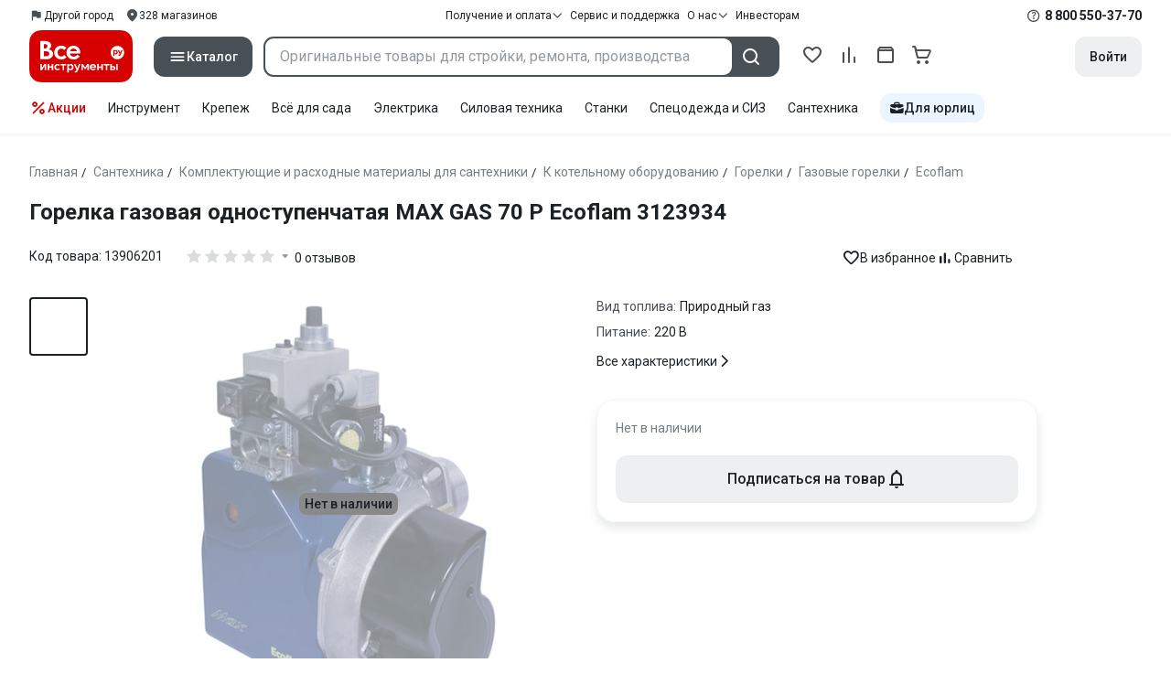

--- FILE ---
content_type: text/html;charset=utf-8
request_url: https://www.vseinstrumenti.ru/product/gorelka-gazovaya-odnostupenchataya-max-gas-70-p-ecoflam-3123934-211601/
body_size: 35292
content:
<!DOCTYPE html><html  lang="ru"><head><meta charset="utf-8"><meta name="viewport" content="width=device-width, initial-scale=1, maximum-scale=1.0, minimum-scale=1.0, shrink-to-fit=no"><title>Горелка газовая одноступенчатая MAX GAS 70 P Ecoflam 3123934 - выгодная цена, отзывы, характеристики, фото - купить в Москве и РФ</title><link rel="preconnect" href="https://track.onef.pro"><link rel="preconnect" href="https://fonts.googleapis.com"><link rel="preconnect" href="https://cdn.vseinstrumenti.ru"><link rel="preconnect" href="https://ads.adfox.ru"><link rel="preconnect" href="https://ad.adriver.ru"><link rel="preconnect" href="https://an.yandex.ru"><link rel="preconnect" href="https://vseinstrumentiru.webim.ru"><link rel="preconnect" href="https://vk.com"><link rel="stylesheet" href="https://fonts.googleapis.com/css2?family=Roboto:wght@400;500;700&display=swap&subset=cyrillic"><link rel="stylesheet" href="https://cdn.vseinstrumenti.ru/sv3/_product/style.DIf830DF.css" crossorigin><link rel="preload" as="font" href="https://cdn.vseinstrumenti.ru/sv3/_product/vi-sans-fonts/ViSansBold.woff2" type="font/woff2" crossorigin="anonymous"><link rel="preload" as="font" href="https://cdn.vseinstrumenti.ru/sv3/_product/vi-sans-fonts/ViSansLight.woff2" type="font/woff2" crossorigin="anonymous"><link rel="preload" as="font" href="https://cdn.vseinstrumenti.ru/sv3/_product/vi-sans-fonts/ViSansMedium.woff2" type="font/woff2" crossorigin="anonymous"><link rel="preload" as="font" href="https://cdn.vseinstrumenti.ru/sv3/_product/vi-sans-fonts/ViSansNormal.woff2" type="font/woff2" crossorigin="anonymous"><link rel="preload" as="font" href="https://cdn.vseinstrumenti.ru/sv3/_product/vi-icons-font/df324fb27aefdb1f8d46f5b77b2a4bb1.woff2" type="font/woff2" crossorigin="anonymous"><link rel="preload" href="https://cdn.vseinstrumenti.ru/images/goods/santehnicheskoe-oborudovanie/komplektuyuschie-i-rashodnye-materialy-dlya-santehniki/211601/560x504/52999269.jpg" as="image"><link rel="modulepreload" as="script" crossorigin href="https://cdn.vseinstrumenti.ru/sv3/_product/APG4Gnls.js"><link rel="modulepreload" as="script" crossorigin href="https://cdn.vseinstrumenti.ru/sv3/_product/CdlObDea.js"><link rel="modulepreload" as="script" crossorigin href="https://cdn.vseinstrumenti.ru/sv3/_product/jF_N11YH.js"><link rel="modulepreload" as="script" crossorigin href="https://cdn.vseinstrumenti.ru/sv3/_product/a9msxg_4.js"><link rel="modulepreload" as="script" crossorigin href="https://cdn.vseinstrumenti.ru/sv3/_product/BibUsrEJ.js"><link rel="modulepreload" as="script" crossorigin href="https://cdn.vseinstrumenti.ru/sv3/_product/BljJbuzE.js"><link rel="dns-prefetch" href="https://js-agent.newrelic.com"><meta name="theme-color" content="#d60000"><meta name="yandex-verification" content="46583414c3f679da"><meta name="msvalidate.01" content="5B9818B5DC180CF788DBBE591F6506D0"><link rel="shortcut icon" type="image/svg+xml" href="/favicon.svg"><meta name="description" content="Горелка газовая одноступенчатая MAX GAS 70 P Ecoflam 3123934 по цене 0 рублей в онлайн-гипермаркете ВсеИнструменты.Ру. Описание, характеристики, фото, инструкция, страна-производитель: ."><link rel="canonical" href="https://www.vseinstrumenti.ru/product/gorelka-gazovaya-odnostupenchataya-max-gas-70-p-ecoflam-3123934-211601/"><meta name="keywords" content="Газовые горелки"><meta property="og:site_name" content="ВсеИнструменты.Ру"><meta property="og:image" content="https://cdn.vseinstrumenti.ru/images/goods/santehnicheskoe-oborudovanie/komplektuyuschie-i-rashodnye-materialy-dlya-santehniki/211601/1000x1000/52999269.jpg"><meta property="og:type" content="website"><meta property="og:title" content="Горелка газовая одноступенчатая MAX GAS 70 P Ecoflam 3123934"><meta property="og:url" content="https://www.vseinstrumenti.ru/product/gorelka-gazovaya-odnostupenchataya-max-gas-70-p-ecoflam-3123934-211601/"><meta property="og:description" content="Горелка газовая одноступенчатая MAX GAS 70 P Ecoflam 3123934 - выгодная цена, отзывы, характеристики, фото - купить в Москве и РФ"><script type="module" src="https://cdn.vseinstrumenti.ru/sv3/_product/APG4Gnls.js" crossorigin></script><meta name="sentry-trace" content="345fe51c4e62edac04bfe6fdada411ce-16709d21ac579b4c-0"/>
<meta name="baggage" content="sentry-environment=production,sentry-release=202602021108-master,sentry-public_key=074669c769d2f50d3439c8e5b41699aa,sentry-trace_id=345fe51c4e62edac04bfe6fdada411ce,sentry-sampled=false,sentry-sample_rand=0.5583062358028588,sentry-sample_rate=0.02"/></head><body><div id="__product"><div class="WRt-D2"><div class="" data-qa="full-header"><div class="SJ2ahA KSUiRj" data-qa="header-navigation"><div class="FPC1fN main-container"><div class="wS70Cv"><button class="_base-button_dd88u_8 _-x-small_dd88u_409 _-primary_dd88u_61 _-link_dd88u_195 _-no-paddings_dd88u_118 _-icon_dd88u_55 QKSKx-" data-qa="header-region-button"><!----><span class="_button-icon_dd88u_49"><!--[--><!--[--><i class="_vi-icon_su8nu_8 vi-icon-flag kQ4BjE wCGQwu" style="font-size:16px;"></i><!----><!--]--><!--]--></span><span class="_label_dd88u_27"><!--[--><span class="n4WTXf">Другой город</span><!--]--></span></button><a class="_base-button_dd88u_8 _-x-small_dd88u_409 _-primary_dd88u_61 _-link_dd88u_195 _-no-paddings_dd88u_118 _-icon_dd88u_55 pQyJNl _78pT6b" href="/offices/moscow/" no-label-paddings data-qa="self-delivery-link"><!----><span class="_button-icon_dd88u_49"><!--[--><i class="_vi-icon_su8nu_8 vi-icon-location NTzD6q" style="font-size:16px;"></i><!--]--></span><span class="_label_dd88u_27"><!--[-->
      328
      магазинов
     <!--]--></span></a></div><div class="yhf3nf"><div class="_dropdown_1e9wp_8 undefined _-has-arrow_1e9wp_15 KbLL--" data-qa="receipt-payment"><div class="_trigger_1e9wp_37"><!--[--><button class="_base-button_dd88u_8 _-x-small_dd88u_409 _-primary_dd88u_61 _-link_dd88u_195 _-icon-right_dd88u_58 _-no-paddings_dd88u_118 _-icon_dd88u_55 _78pT6b" no-label-paddings><!----><span class="_button-icon_dd88u_49"><!--[--><i class="_vi-icon_su8nu_8 vi-icon-arrow-down NTzD6q" style="font-size:12px;"></i><!--]--></span><span class="_label_dd88u_27"><!--[--> Получение и оплата <!--]--></span></button><!--]--></div><div class="_drop-content_1e9wp_21" style="display:none;"><div class="_drop-list-wrapper_1e9wp_12"><!--[--><!--]--><div class="_custom-scroll_rv8e1_8" style=""><!--[--><!--[--><a href="/courier-delivery/" class="_drop-link_1e9wp_72">Доставка курьером</a><a href="/region-delivery/" class="_drop-link_1e9wp_72">Доставка транспортной компанией</a><a href="/offices/moscow/" class="_drop-link_1e9wp_72">Самовывоз</a><a href="/payment-methods/" class="_drop-link_1e9wp_72">Способы оплаты</a><!--]--><!--]--></div><!--[--><div class="G6F6Ec" data-behavior="check-order-status" data-qa="check-order-status"><i class="_vi-icon_su8nu_8 vi-icon-clock mV1t7C" style="font-size:16px;"></i> Проверить статус заказа </div><a class="G6F6Ec" href="/pay-order/" target="_blank" data-qa="online-payment"><i class="_vi-icon_su8nu_8 vi-icon-ruble mV1t7C" style="font-size:16px;"></i> Оплатить заказ онлайн </a><!--]--></div></div></div><a class="_base-button_dd88u_8 _-x-small_dd88u_409 _-primary_dd88u_61 _-link_dd88u_195 _-icon-right_dd88u_58 _-no-paddings_dd88u_118 KbLL-- _78pT6b" href="/service-and-support/" data-qa="service-support-main" no-label-paddings><!----><!----><span class="_label_dd88u_27"><!--[--> Сервис и поддержка <!--]--></span></a><div class="_dropdown_1e9wp_8 undefined _-has-arrow_1e9wp_15 KbLL--" data-qa="receipt-payment"><div class="_trigger_1e9wp_37"><!--[--><button class="_base-button_dd88u_8 _-x-small_dd88u_409 _-primary_dd88u_61 _-link_dd88u_195 _-icon-right_dd88u_58 _-no-paddings_dd88u_118 _-icon_dd88u_55 _78pT6b" no-label-paddings><!----><span class="_button-icon_dd88u_49"><!--[--><i class="_vi-icon_su8nu_8 vi-icon-arrow-down NTzD6q" style="font-size:12px;"></i><!--]--></span><span class="_label_dd88u_27"><!--[--> О нас <!--]--></span></button><!--]--></div><div class="_drop-content_1e9wp_21" style="display:none;"><div class="_drop-list-wrapper_1e9wp_12"><!--[--><!--]--><!----><!--[--><a class="G6F6Ec" href="https://about.vseinstrumenti.ru/" target="_blank" data-qa="about-us-link"> О компании </a><a class="G6F6Ec" href="https://ir.vseinstrumenti.ru/" target="_blank" data-qa="investors-link"> Информация для инвесторов </a><a class="G6F6Ec" href="/legal/requisites/" data-qa="requisites"> Реквизиты </a><a class="G6F6Ec" href="/services/contacts/" data-qa="contacts"> Контакты </a><!--]--></div></div></div><a class="_base-button_dd88u_8 _-x-small_dd88u_409 _-primary_dd88u_61 _-link_dd88u_195 _-no-paddings_dd88u_118 KbLL-- _78pT6b" target="_blank" href="https://ir.vseinstrumenti.ru/" data-qa="top-level-investors-link"><!----><!----><span class="_label_dd88u_27"><!--[--> Инвесторам <!--]--></span></a></div><div class="_1Z3FeK _7zOW--"><!--[--><div class="_0edkke" data-qa="phone-hover"><!--[--><i class="_vi-icon_su8nu_8 vi-icon-question-circle-outline _7KApXj" style="font-size:16px;"></i><!--]--><div class="_tooltip_3i352_8 _-bottom-left_3i352_59" style="width:268px;--vi-tooltip-arrow-height:12px;--vi-tooltip-arrow-slide-shift:16px;--vi-tooltip-offset:4px;display:none;" data-tooltip="wrapper"><!----><svg class="_tooltip-arrow_3i352_25" width="28" height="12" viewBox="0 0 28 12" xmlns="http://www.w3.org/2000/svg"><path d="m16.9 10.6 8.2-9.2C25.9.4 26.9 0 28 0H0c1 0 2.1.5 2.9 1.4l8.2 9.2a3.8 3.8 0 0 0 5.8 0Z"></path></svg><!--[--><p class="_typography_5vy1f_47 _text_5vy1f_54 _v2_5vy1f_16"><!--[-->Звонок бесплатный 07:00 – 22:00<!--]--></p><p class="_typography_5vy1f_47 _text_5vy1f_54 _v2_5vy1f_16 _-no-margin_5vy1f_50"><!--[-->Дополнительный телефон<!--]--></p><a href="tel:undefined" class="JRYcFv T--q0z base-link -clean">+7 (495) 647-10-00</a><!--]--></div></div><a href="tel:8 800 550-37-70" class="JRYcFv base-link -clean" data-qa="phone-in-navigation">8 800 550-37-70</a><!--]--></div></div><!----></div><div class="jMtym9" data-qa="header"><div class="ppkRng main-container"><a href="/"><img src="https://cdn.vseinstrumenti.ru/sv3/_product/logo-filled.BL8hYRsI.svg?data" class="_5jy01q" loading="eager" alt="ВсеИнструменты.ру"></a><div class="swVQ0Q"><div class="lyIRsW" is-header-sticky="false"><button class="_base-button_dd88u_8 _-large_dd88u_359 _-filled_dd88u_61 _-full-width_dd88u_33 _-icon_dd88u_55 Xb6nO6" data-qa="catalog-button"><!----><span class="_button-icon_dd88u_49"><!--[--><i class="_vi-icon_su8nu_8 vi-icon-menu _3YBU77" style="font-size:20px;" data-qa="catalog-icon"></i><!--]--></span><span class="_label_dd88u_27"><!--[--> Каталог <!--]--></span></button><div class="_1Vy3DY" data-qa="catalog" is-new-header><!--noindex--><div class="_1-QKZt"><div class="_custom-scroll_rv8e1_8 AEpfPH" style="max-height:none;"><!--[--><ul data-qa="topic-list"><!--[--><li class="KfcaCL" data-qa="topic-item"><div class="_9OjAW7"><svg class="_svg-icon_1usy7_8 -MT9od" style="font-size:20px;"><use xlink:href="#catalog-12"></use></svg></div><a class="CXSkfA" href="https://www.vseinstrumenti.ru/category/stroitelnyj-instrument-6474/">Инструмент</a><i class="_vi-icon_su8nu_8 vi-icon-arrow-right awIVOy" style="font-size:16px;"></i></li><li class="KfcaCL" data-qa="topic-item"><div class="_9OjAW7"><svg class="_svg-icon_1usy7_8 -MT9od" style="font-size:20px;"><use xlink:href="#catalog-20"></use></svg></div><a class="CXSkfA" href="https://www.vseinstrumenti.ru/category/elektrika-i-svet-6480/">Электрика и свет</a><i class="_vi-icon_su8nu_8 vi-icon-arrow-right awIVOy" style="font-size:16px;"></i></li><li class="KfcaCL" data-qa="topic-item"><div class="_9OjAW7"><svg class="_svg-icon_1usy7_8 -MT9od" style="font-size:20px;"><use xlink:href="#catalog-32"></use></svg></div><a class="CXSkfA" href="https://www.vseinstrumenti.ru/category/ruchnoj-instrument-6481/">Ручной инструмент</a><i class="_vi-icon_su8nu_8 vi-icon-arrow-right awIVOy" style="font-size:16px;"></i></li><li class="KfcaCL" data-qa="topic-item"><div class="_9OjAW7"><svg class="_svg-icon_1usy7_8 -MT9od" style="font-size:20px;"><use xlink:href="#catalog-26"></use></svg></div><a class="CXSkfA" href="https://www.vseinstrumenti.ru/category/santehnicheskoe-oborudovanie-6750/">Сантехника и инженерные системы</a><i class="_vi-icon_su8nu_8 vi-icon-arrow-right awIVOy" style="font-size:16px;"></i></li><li class="KfcaCL" data-qa="topic-item"><div class="_9OjAW7"><svg class="_svg-icon_1usy7_8 -MT9od" style="font-size:20px;"><use xlink:href="#catalog-13"></use></svg></div><a class="CXSkfA" href="https://www.vseinstrumenti.ru/category/sadovaya-tehnika-i-instrument-6473/">Всё для сада</a><i class="_vi-icon_su8nu_8 vi-icon-arrow-right awIVOy" style="font-size:16px;"></i></li><li class="KfcaCL" data-qa="topic-item"><div class="_9OjAW7"><svg class="_svg-icon_1usy7_8 -MT9od" style="font-size:20px;"><use xlink:href="#catalog-2693"></use></svg></div><a class="CXSkfA" href="https://www.vseinstrumenti.ru/category/silovaya-tehnika-6475/">Силовая техника</a><i class="_vi-icon_su8nu_8 vi-icon-arrow-right awIVOy" style="font-size:16px;"></i></li><li class="KfcaCL" data-qa="topic-item"><div class="_9OjAW7"><svg class="_svg-icon_1usy7_8 -MT9od" style="font-size:20px;"><use xlink:href="#catalog-19"></use></svg></div><a class="CXSkfA" href="https://www.vseinstrumenti.ru/category/oborudovanie-dlya-avtoservisa-i-garazha-6479/">Автотовары</a><i class="_vi-icon_su8nu_8 vi-icon-arrow-right awIVOy" style="font-size:16px;"></i></li><li class="KfcaCL" data-qa="topic-item"><div class="_9OjAW7"><svg class="_svg-icon_1usy7_8 -MT9od" style="font-size:20px;"><use xlink:href="#catalog-25"></use></svg></div><a class="CXSkfA" href="https://www.vseinstrumenti.ru/category/krepezh-2994/">Крепёж и фурнитура</a><i class="_vi-icon_su8nu_8 vi-icon-arrow-right awIVOy" style="font-size:16px;"></i></li><li class="KfcaCL" data-qa="topic-item"><div class="_9OjAW7"><svg class="_svg-icon_1usy7_8 -MT9od" style="font-size:20px;"><use xlink:href="#catalog-30"></use></svg></div><a class="CXSkfA" href="https://www.vseinstrumenti.ru/category/stroitelnye-materialy-12778/">Отделочные и стройматериалы</a><i class="_vi-icon_su8nu_8 vi-icon-arrow-right awIVOy" style="font-size:16px;"></i></li><li class="KfcaCL" data-qa="topic-item"><div class="_9OjAW7"><svg class="_svg-icon_1usy7_8 -MT9od" style="font-size:20px;"><use xlink:href="#catalog-28"></use></svg></div><a class="CXSkfA" href="https://www.vseinstrumenti.ru/category/tovary-dlya-ofisa-i-doma-169730/">Офис и дом</a><i class="_vi-icon_su8nu_8 vi-icon-arrow-right awIVOy" style="font-size:16px;"></i></li><li class="KfcaCL" data-qa="topic-item"><div class="_9OjAW7"><svg class="_svg-icon_1usy7_8 -MT9od" style="font-size:20px;"><use xlink:href="#catalog-15"></use></svg></div><a class="CXSkfA" href="https://www.vseinstrumenti.ru/category/skladskoe-oborudovanie-i-tehnika-dlya-sklada-4100/">Склад</a><i class="_vi-icon_su8nu_8 vi-icon-arrow-right awIVOy" style="font-size:16px;"></i></li><li class="KfcaCL" data-qa="topic-item"><div class="_9OjAW7"><svg class="_svg-icon_1usy7_8 -MT9od" style="font-size:20px;"><use xlink:href="#catalog-16"></use></svg></div><a class="CXSkfA" href="https://www.vseinstrumenti.ru/category/stanki-6476/">Станки и промкомпоненты</a><i class="_vi-icon_su8nu_8 vi-icon-arrow-right awIVOy" style="font-size:16px;"></i></li><li class="KfcaCL" data-qa="topic-item"><div class="_9OjAW7"><svg class="_svg-icon_1usy7_8 -MT9od" style="font-size:20px;"><use xlink:href="#catalog-14"></use></svg></div><a class="CXSkfA" href="https://www.vseinstrumenti.ru/category/klimaticheskoe-oborudovanie-6472/">Климат, отопление и вентиляция</a><i class="_vi-icon_su8nu_8 vi-icon-arrow-right awIVOy" style="font-size:16px;"></i></li><li class="KfcaCL" data-qa="topic-item"><div class="_9OjAW7"><svg class="_svg-icon_1usy7_8 -MT9od" style="font-size:20px;"><use xlink:href="#catalog-2699"></use></svg></div><a class="CXSkfA" href="https://www.vseinstrumenti.ru/category/spetsodezhda-i-siz-4661/">Спецодежда и СИЗ</a><i class="_vi-icon_su8nu_8 vi-icon-arrow-right awIVOy" style="font-size:16px;"></i></li><li class="KfcaCL" data-qa="topic-item"><div class="_9OjAW7"><svg class="_svg-icon_1usy7_8 -MT9od" style="font-size:20px;"><use xlink:href="#catalog-2679"></use></svg></div><a class="CXSkfA" href="https://www.vseinstrumenti.ru/category/oborudovanie-dlya-klininga-i-uborki-2976/">Клининг и химия</a><i class="_vi-icon_su8nu_8 vi-icon-arrow-right awIVOy" style="font-size:16px;"></i></li><li class="KfcaCL" data-qa="topic-item"><div class="_9OjAW7"><svg class="_svg-icon_1usy7_8 -MT9od" style="font-size:20px;"><use xlink:href="#catalog-18"></use></svg></div><a class="CXSkfA" href="https://www.vseinstrumenti.ru/category/stroitelnoe-oborudovanie-i-tehnika-6477/">Строительное оборудование</a><i class="_vi-icon_su8nu_8 vi-icon-arrow-right awIVOy" style="font-size:16px;"></i></li><li class="KfcaCL" data-qa="topic-item"><div class="_9OjAW7"><svg class="_svg-icon_1usy7_8 -MT9od" style="font-size:20px;"><use xlink:href="#catalog-21"></use></svg></div><a class="CXSkfA" href="https://www.vseinstrumenti.ru/category/sport-i-turizm-3351/">Спорт и туризм</a><i class="_vi-icon_su8nu_8 vi-icon-arrow-right awIVOy" style="font-size:16px;"></i></li><li class="KfcaCL" data-qa="topic-item"><div class="_9OjAW7"><svg class="_svg-icon_1usy7_8 -MT9od" style="font-size:20px;"><use xlink:href="#catalog-22"></use></svg></div><a class="CXSkfA" href="https://www.vseinstrumenti.ru/category/rashodnye-materialy-i-osnastka-6478/">Расходные материалы</a><i class="_vi-icon_su8nu_8 vi-icon-arrow-right awIVOy" style="font-size:16px;"></i></li><!--]--></ul><!--]--></div><div class="_48gduC" style="display:none;"></div><div class="_custom-scroll_rv8e1_8 lFD7xo" style="max-height:none;display:none;"><!--[--><div class="otMaxg"><!--[--><!--]--><!----><!----></div><!--]--></div></div><!--/noindex--></div></div><div class="zuw3G3"><div class="d6N-Rk _base-input_riq1r_8 _-no-borders_riq1r_220"><label class="_label_riq1r_18"><!--[--><input data-qa="header-search-input" value type="text" placeholder="Оригинальные товары для стройки, ремонта, производства" autocomplete="off" class="_field_riq1r_23"><!--]--><!----><span class="_field-outline_riq1r_62"></span><!----></label><!----><!----><!----></div><button class="_base-button_dd88u_8 _-large_dd88u_359 _-filled_dd88u_61 _-icon_dd88u_55 wVtNQd" data-qa="header-search-button"><!----><span class="_button-icon_dd88u_49"><!--[--><i class="_vi-icon_su8nu_8 vi-icon-search zgbpH4" style="font-size:24px;"></i><!--]--></span><!----></button><!----></div></div><div class="_8n-Ibw"><!--[--><!--[--><a class="aHrd-R base-link -clean _8R37cX" href="/user/favorites/" data-qa="favorites" rel="nofollow"><!----><i class="_vi-icon_su8nu_8 vi-icon-heart-outline HHyJl0" style="font-size:24px;"></i><p class="_typography_5vy1f_47 _text_5vy1f_54 _v5_5vy1f_31 _-no-margin_5vy1f_50 _0FnZm-"><!--[-->Избранное<!--]--></p><!--[--><!--]--></a><!--]--><!--]--><div modelvalue="false" class="_8R37cX"><!--[--><a class="aHrd-R base-link -clean" href="/compare/" data-qa="compare" rel="nofollow"><!----><i class="_vi-icon_su8nu_8 vi-icon-comparison-slim HHyJl0" style="font-size:24px;"></i><p class="_typography_5vy1f_47 _text_5vy1f_54 _v5_5vy1f_31 _-no-margin_5vy1f_50 _0FnZm-"><!--[-->Сравнение<!--]--></p><!--[--><!--]--></a><!--]--><!----></div><!--[--><a class="aHrd-R base-link -clean _8R37cX" href="/user/orders/all/" data-qa="orders" rel="nofollow"><!----><i class="_vi-icon_su8nu_8 vi-icon-orders HHyJl0" style="font-size:24px;"></i><p class="_typography_5vy1f_47 _text_5vy1f_54 _v5_5vy1f_31 _-no-margin_5vy1f_50 _0FnZm-"><!--[-->Заказы<!--]--></p><!--[--><!--]--></a><!----><!--]--><a class="aHrd-R base-link -clean _8R37cX" href="/cart-checkout/" data-qa="cart" rel="nofollow"><!----><i class="_vi-icon_su8nu_8 vi-icon-cart-outline HHyJl0" style="font-size:24px;"></i><p class="_typography_5vy1f_47 _text_5vy1f_54 _v5_5vy1f_31 _-no-margin_5vy1f_50 _0FnZm-"><!--[-->Корзина<!--]--></p><!--[--><!--]--></a></div><div class="a2IXCg"><!----><div data-qa="motivation-menu"><!--[--><!--[--><button class="_base-button_dd88u_8 _-large_dd88u_359 _-secondary_dd88u_70 _-filled_dd88u_61" data-qa="login-and-registration"><!----><!----><span class="_label_dd88u_27"><!--[--> Войти <!--]--></span></button><!--]--><!--]--></div></div></div></div><div class="yHNXbv" data-qa="header-actions"><div class="-hgam4 main-container"><div class="c4dciU"><div class="_dropdown_1e9wp_8 undefined _-has-arrow_1e9wp_15 AKCgt7 GrYkMr" data-qa="actions-dropdown"><div class="_trigger_1e9wp_37"><!--[--><button class="_base-button_dd88u_8 _-link_dd88u_195 _-no-paddings_dd88u_118 _-icon_dd88u_55 a34PZ1" no-label-paddings data-qa="actions-button"><!----><span class="_button-icon_dd88u_49"><!--[--><i class="_vi-icon_su8nu_8 vi-icon-percent wzObRM" style="font-size:20px;"></i><!--]--></span><span class="_label_dd88u_27"><!--[--> Акции <!--]--></span></button><!--]--></div><div class="_drop-content_1e9wp_21" style="display:none;"><div class="_drop-list-wrapper_1e9wp_12"><!--[--><!--]--><div class="_custom-scroll_rv8e1_8" style=""><!--[--><!--]--></div><!--[--><!--]--></div></div></div><!--[--><div class="GrYkMr"><a class="hPWmsP base-link -clean" data-qa="instrument-6474" href="/category/stroitelnyj-instrument-6474/">Инструмент</a></div><div class="GrYkMr"><a class="hPWmsP base-link -clean" data-qa="krepezh-2994" href="/category/krepezh-2994/">Крепеж</a></div><div class="GrYkMr"><a class="hPWmsP base-link -clean" data-qa="sadovaya-tehnika-6473" href="/category/sadovaya-tehnika-i-instrument-6473/">Всё для сада</a></div><div class="GrYkMr"><a class="hPWmsP base-link -clean" data-qa="elektrika-6480" href="/category/elektrika-i-svet-6480/">Электрика</a></div><div class="GrYkMr"><a class="hPWmsP base-link -clean" data-qa="silovaya_tekhnika-6475" href="/category/silovaya-tehnika-6475/">Силовая техника	</a></div><div class="GrYkMr"><a class="hPWmsP base-link -clean" data-qa="stanki-6476" href="/category/stanki-6476/">Станки</a></div><div class="GrYkMr"><a class="hPWmsP base-link -clean" data-qa="spetsodezhda-i-siz-4661" href="/category/spetsodezhda-i-siz-4661/">Спецодежда и СИЗ</a></div><div class="GrYkMr"><a class="hPWmsP base-link -clean" data-qa="santehnika-6750" href="/category/santehnicheskoe-oborudovanie-6750/">Сантехника</a></div><div class="GrYkMr Un3Edv"><a class="hPWmsP base-link -clean" data-qa="avto-6479" href="/category/oborudovanie-dlya-avtoservisa-i-garazha-6479/">Авто</a></div><!--]--><div><!--[--><a class="D7gBjQ" href="/b2b/"><i class="_vi-icon_su8nu_8 vi-icon-brief-case" style="font-size:16px;"></i><span class="_typography_5vy1f_47 _text_5vy1f_54 _v1_5vy1f_11 _-no-margin_5vy1f_50"><!--[-->Для юрлиц<!--]--></span></a><!--]--><div class="_tooltip_3i352_8 _-bottom_3i352_54" style="width:332px;--vi-tooltip-arrow-height:12px;--vi-tooltip-arrow-slide-shift:16px;--vi-tooltip-offset:4px;display:none;" data-tooltip="wrapper"><!----><svg class="_tooltip-arrow_3i352_25" width="28" height="12" viewBox="0 0 28 12" xmlns="http://www.w3.org/2000/svg"><path d="m16.9 10.6 8.2-9.2C25.9.4 26.9 0 28 0H0c1 0 2.1.5 2.9 1.4l8.2 9.2a3.8 3.8 0 0 0 5.8 0Z"></path></svg><!--[--><p class="_typography_5vy1f_47 _heading_5vy1f_8 _v5_5vy1f_31"><!--[-->Покупайте для бизнеса<!--]--></p><ul class="pm0K4q"><!--[--><li class="VBAocX"><i class="_vi-icon_su8nu_8 vi-icon-check" style="font-size:16px;"></i><span class="_typography_5vy1f_47 _text_5vy1f_54 _v2_5vy1f_16 _-no-margin_5vy1f_50"><!--[-->Оригинальные товары с гарантией<!--]--></span></li><li class="VBAocX"><i class="_vi-icon_su8nu_8 vi-icon-check" style="font-size:16px;"></i><span class="_typography_5vy1f_47 _text_5vy1f_54 _v2_5vy1f_16 _-no-margin_5vy1f_50"><!--[-->2 млн товаров: закроем заявку на 100%<!--]--></span></li><li class="VBAocX"><i class="_vi-icon_su8nu_8 vi-icon-check" style="font-size:16px;"></i><span class="_typography_5vy1f_47 _text_5vy1f_54 _v2_5vy1f_16 _-no-margin_5vy1f_50"><!--[-->Оптовая система скидок<!--]--></span></li><!--]--></ul><a class="_base-button_dd88u_8 _-small_dd88u_384 _-secondary_dd88u_70 _-filled_dd88u_61" href="/b2b/"><!----><!----><span class="_label_dd88u_27"><!--[-->Узнать больше<!--]--></span></a><!--]--></div></div></div></div></div></div><!--[--><div class="main-container"><div class="_2HsHCc"><!--[--><header class="_8dBy4L"><nav itemscope class="_breadcrumbs_dmrdl_8" itemtype="https://schema.org/BreadcrumbList" id="breadcrumbs-anchor" data-qa="breadcrumbs"><!--[--><!--[--><div class="_breadcrumbs-item_dmrdl_16" itemprop="itemListElement" itemscope itemtype="https://schema.org/ListItem"><a href="/" class="_breadcrumbs-link_dmrdl_35" itemprop="item"><span itemprop="name">Главная</span><meta content="1" itemprop="position"></a><span class="_separator_dmrdl_32">/</span></div><!--]--><!--[--><div class="_breadcrumbs-item_dmrdl_16" itemprop="itemListElement" itemscope itemtype="https://schema.org/ListItem"><a href="/category/santehnicheskoe-oborudovanie-6750/" class="_breadcrumbs-link_dmrdl_35" itemprop="item"><span itemprop="name">Сантехника</span><meta content="2" itemprop="position"></a><span class="_separator_dmrdl_32">/</span></div><!--]--><!--[--><div class="_breadcrumbs-item_dmrdl_16" itemprop="itemListElement" itemscope itemtype="https://schema.org/ListItem"><a href="/category/komplektuyuschie-i-rashodnye-materialy-dlya-santehniki-170162/" class="_breadcrumbs-link_dmrdl_35" itemprop="item"><span itemprop="name">Комплектующие и расходные материалы для сантехники</span><meta content="3" itemprop="position"></a><span class="_separator_dmrdl_32">/</span></div><!--]--><!--[--><div class="_breadcrumbs-item_dmrdl_16" itemprop="itemListElement" itemscope itemtype="https://schema.org/ListItem"><a href="/category/rashodnye-materialy-k-kotelnomu-oborudovaniyu-1972/" class="_breadcrumbs-link_dmrdl_35" itemprop="item"><span itemprop="name">К котельному оборудованию</span><meta content="4" itemprop="position"></a><span class="_separator_dmrdl_32">/</span></div><!--]--><!--[--><div class="_breadcrumbs-item_dmrdl_16" itemprop="itemListElement" itemscope itemtype="https://schema.org/ListItem"><a href="/category/gorelki-dlya-kotlov-1969/" class="_breadcrumbs-link_dmrdl_35" itemprop="item"><span itemprop="name">Горелки</span><meta content="5" itemprop="position"></a><span class="_separator_dmrdl_32">/</span></div><!--]--><!--[--><div class="_breadcrumbs-item_dmrdl_16" itemprop="itemListElement" itemscope itemtype="https://schema.org/ListItem"><a href="/category/gazovye-gorelki-dlya-kotlov-4061/" class="_breadcrumbs-link_dmrdl_35" itemprop="item"><span itemprop="name">Газовые горелки</span><meta content="6" itemprop="position"></a><span class="_separator_dmrdl_32">/</span></div><!--]--><!--[--><div class="_breadcrumbs-item_dmrdl_16" itemprop="itemListElement" itemscope itemtype="https://schema.org/ListItem"><a href="/category/gazovye-gorelki-dlya-kotlov-4061/ecoflam-566/" class="_breadcrumbs-link_dmrdl_35" itemprop="item"><span itemprop="name">Ecoflam</span><meta content="7" itemprop="position"></a><!----></div><!--]--><!--]--></nav><!----><div class="Es-8xw"><h1 class="_typography_5vy1f_47 _heading_5vy1f_8 _v3_5vy1f_21 _-no-margin_5vy1f_50" data-qa="get-product-title"><!--[-->Горелка газовая одноступенчатая MAX GAS 70 P Ecoflam 3123934<!--]--></h1><!----><!----><!----></div></header><!----><div role="main"><section class="sHPHy- jIbgDB" data-qa="product-card-header"><div class="EHMjzy"><div class="f4E5mb" data-qa="product-code"> Код товара: <span>13906201</span></div><div class="f-TbMV"><div class="tLPzUv"><div class="_rating_1u2s1_8" data-qa="rating-stars"><!----><input name="rating" readonly value="0" type="hidden"><div class="_rating-wrapper_1u2s1_14"><div class="_stars_1u2s1_29"><!--[--><div><svg xmlns="http://www.w3.org/2000/svg" viewBox="0 0 24 24" class="_svg-icon_1usy7_8 _star_1u2s1_29" style="font-size:20px;"><path d="M11.62 3.24c.15-.32.6-.32.76 0l2.55 5.31q.1.2.33.24l5.87.77c.35.04.5.47.24.72l-4.3 4.05q-.16.16-.12.38l1.07 5.8c.07.34-.3.6-.61.44l-5.2-2.81a.4.4 0 0 0-.41 0l-5.21 2.8a.42.42 0 0 1-.61-.44l1.07-5.79a.4.4 0 0 0-.12-.38l-4.3-4.05a.42.42 0 0 1 .24-.72l5.87-.77q.22-.03.33-.24z"></path></svg></div><div><svg xmlns="http://www.w3.org/2000/svg" viewBox="0 0 24 24" class="_svg-icon_1usy7_8 _star_1u2s1_29" style="font-size:20px;"><path d="M11.62 3.24c.15-.32.6-.32.76 0l2.55 5.31q.1.2.33.24l5.87.77c.35.04.5.47.24.72l-4.3 4.05q-.16.16-.12.38l1.07 5.8c.07.34-.3.6-.61.44l-5.2-2.81a.4.4 0 0 0-.41 0l-5.21 2.8a.42.42 0 0 1-.61-.44l1.07-5.79a.4.4 0 0 0-.12-.38l-4.3-4.05a.42.42 0 0 1 .24-.72l5.87-.77q.22-.03.33-.24z"></path></svg></div><div><svg xmlns="http://www.w3.org/2000/svg" viewBox="0 0 24 24" class="_svg-icon_1usy7_8 _star_1u2s1_29" style="font-size:20px;"><path d="M11.62 3.24c.15-.32.6-.32.76 0l2.55 5.31q.1.2.33.24l5.87.77c.35.04.5.47.24.72l-4.3 4.05q-.16.16-.12.38l1.07 5.8c.07.34-.3.6-.61.44l-5.2-2.81a.4.4 0 0 0-.41 0l-5.21 2.8a.42.42 0 0 1-.61-.44l1.07-5.79a.4.4 0 0 0-.12-.38l-4.3-4.05a.42.42 0 0 1 .24-.72l5.87-.77q.22-.03.33-.24z"></path></svg></div><div><svg xmlns="http://www.w3.org/2000/svg" viewBox="0 0 24 24" class="_svg-icon_1usy7_8 _star_1u2s1_29" style="font-size:20px;"><path d="M11.62 3.24c.15-.32.6-.32.76 0l2.55 5.31q.1.2.33.24l5.87.77c.35.04.5.47.24.72l-4.3 4.05q-.16.16-.12.38l1.07 5.8c.07.34-.3.6-.61.44l-5.2-2.81a.4.4 0 0 0-.41 0l-5.21 2.8a.42.42 0 0 1-.61-.44l1.07-5.79a.4.4 0 0 0-.12-.38l-4.3-4.05a.42.42 0 0 1 .24-.72l5.87-.77q.22-.03.33-.24z"></path></svg></div><div><svg xmlns="http://www.w3.org/2000/svg" viewBox="0 0 24 24" class="_svg-icon_1usy7_8 _star_1u2s1_29" style="font-size:20px;"><path d="M11.62 3.24c.15-.32.6-.32.76 0l2.55 5.31q.1.2.33.24l5.87.77c.35.04.5.47.24.72l-4.3 4.05q-.16.16-.12.38l1.07 5.8c.07.34-.3.6-.61.44l-5.2-2.81a.4.4 0 0 0-.41 0l-5.21 2.8a.42.42 0 0 1-.61-.44l1.07-5.79a.4.4 0 0 0-.12-.38l-4.3-4.05a.42.42 0 0 1 .24-.72l5.87-.77q.22-.03.33-.24z"></path></svg></div><!--]--></div><div class="_stars_1u2s1_29 _-fill_1u2s1_33" style="width:0%;"><!--[--><svg xmlns="http://www.w3.org/2000/svg" viewBox="0 0 24 24" class="_svg-icon_1usy7_8 _star_1u2s1_29 _-primary_1u2s1_50" style="font-size:20px;"><path d="M11.62 3.24c.15-.32.6-.32.76 0l2.55 5.31q.1.2.33.24l5.87.77c.35.04.5.47.24.72l-4.3 4.05q-.16.16-.12.38l1.07 5.8c.07.34-.3.6-.61.44l-5.2-2.81a.4.4 0 0 0-.41 0l-5.21 2.8a.42.42 0 0 1-.61-.44l1.07-5.79a.4.4 0 0 0-.12-.38l-4.3-4.05a.42.42 0 0 1 .24-.72l5.87-.77q.22-.03.33-.24z"></path></svg><svg xmlns="http://www.w3.org/2000/svg" viewBox="0 0 24 24" class="_svg-icon_1usy7_8 _star_1u2s1_29 _-primary_1u2s1_50" style="font-size:20px;"><path d="M11.62 3.24c.15-.32.6-.32.76 0l2.55 5.31q.1.2.33.24l5.87.77c.35.04.5.47.24.72l-4.3 4.05q-.16.16-.12.38l1.07 5.8c.07.34-.3.6-.61.44l-5.2-2.81a.4.4 0 0 0-.41 0l-5.21 2.8a.42.42 0 0 1-.61-.44l1.07-5.79a.4.4 0 0 0-.12-.38l-4.3-4.05a.42.42 0 0 1 .24-.72l5.87-.77q.22-.03.33-.24z"></path></svg><svg xmlns="http://www.w3.org/2000/svg" viewBox="0 0 24 24" class="_svg-icon_1usy7_8 _star_1u2s1_29 _-primary_1u2s1_50" style="font-size:20px;"><path d="M11.62 3.24c.15-.32.6-.32.76 0l2.55 5.31q.1.2.33.24l5.87.77c.35.04.5.47.24.72l-4.3 4.05q-.16.16-.12.38l1.07 5.8c.07.34-.3.6-.61.44l-5.2-2.81a.4.4 0 0 0-.41 0l-5.21 2.8a.42.42 0 0 1-.61-.44l1.07-5.79a.4.4 0 0 0-.12-.38l-4.3-4.05a.42.42 0 0 1 .24-.72l5.87-.77q.22-.03.33-.24z"></path></svg><svg xmlns="http://www.w3.org/2000/svg" viewBox="0 0 24 24" class="_svg-icon_1usy7_8 _star_1u2s1_29 _-primary_1u2s1_50" style="font-size:20px;"><path d="M11.62 3.24c.15-.32.6-.32.76 0l2.55 5.31q.1.2.33.24l5.87.77c.35.04.5.47.24.72l-4.3 4.05q-.16.16-.12.38l1.07 5.8c.07.34-.3.6-.61.44l-5.2-2.81a.4.4 0 0 0-.41 0l-5.21 2.8a.42.42 0 0 1-.61-.44l1.07-5.79a.4.4 0 0 0-.12-.38l-4.3-4.05a.42.42 0 0 1 .24-.72l5.87-.77q.22-.03.33-.24z"></path></svg><svg xmlns="http://www.w3.org/2000/svg" viewBox="0 0 24 24" class="_svg-icon_1usy7_8 _star_1u2s1_29 _-primary_1u2s1_50" style="font-size:20px;"><path d="M11.62 3.24c.15-.32.6-.32.76 0l2.55 5.31q.1.2.33.24l5.87.77c.35.04.5.47.24.72l-4.3 4.05q-.16.16-.12.38l1.07 5.8c.07.34-.3.6-.61.44l-5.2-2.81a.4.4 0 0 0-.41 0l-5.21 2.8a.42.42 0 0 1-.61-.44l1.07-5.79a.4.4 0 0 0-.12-.38l-4.3-4.05a.42.42 0 0 1 .24-.72l5.87-.77q.22-.03.33-.24z"></path></svg><!--]--></div></div><!----></div><div><!--[--><button class="_base-button_dd88u_8 _-small_dd88u_384 _-secondary_dd88u_70 _-link_dd88u_195 _-no-paddings_dd88u_118 _-icon_dd88u_55"><!----><span class="_button-icon_dd88u_49"><!--[--><i class="_vi-icon_su8nu_8 vi-icon-drop-down" style="font-size:20px;"></i><!--]--></span><!----></button><!--]--><div class="_tooltip_3i352_8 _-bottom_3i352_54" style="width:284px;--vi-tooltip-arrow-height:12px;--vi-tooltip-arrow-slide-shift:16px;--vi-tooltip-offset:4px;display:none;" data-tooltip="wrapper"><!----><svg class="_tooltip-arrow_3i352_25" width="28" height="12" viewBox="0 0 28 12" xmlns="http://www.w3.org/2000/svg"><path d="m16.9 10.6 8.2-9.2C25.9.4 26.9 0 28 0H0c1 0 2.1.5 2.9 1.4l8.2 9.2a3.8 3.8 0 0 0 5.8 0Z"></path></svg><!--[--><div class="NVFJ-O" data-qa="product-rating-info"><div class="yZoR1F"><span class="ywUsGL">0</span> из 5 </div><a class="TrfaET qPKWSl base-link -clean"><div class="_rating_1u2s1_8"><!----><input name="rating" readonly value="0" type="hidden"><div class="_rating-wrapper_1u2s1_14"><div class="_stars_1u2s1_29"><!--[--><div><svg xmlns="http://www.w3.org/2000/svg" viewBox="0 0 24 24" class="_svg-icon_1usy7_8 _star_1u2s1_29" style="font-size:32px;"><path d="M11.62 3.24c.15-.32.6-.32.76 0l2.55 5.31q.1.2.33.24l5.87.77c.35.04.5.47.24.72l-4.3 4.05q-.16.16-.12.38l1.07 5.8c.07.34-.3.6-.61.44l-5.2-2.81a.4.4 0 0 0-.41 0l-5.21 2.8a.42.42 0 0 1-.61-.44l1.07-5.79a.4.4 0 0 0-.12-.38l-4.3-4.05a.42.42 0 0 1 .24-.72l5.87-.77q.22-.03.33-.24z"></path></svg></div><div><svg xmlns="http://www.w3.org/2000/svg" viewBox="0 0 24 24" class="_svg-icon_1usy7_8 _star_1u2s1_29" style="font-size:32px;"><path d="M11.62 3.24c.15-.32.6-.32.76 0l2.55 5.31q.1.2.33.24l5.87.77c.35.04.5.47.24.72l-4.3 4.05q-.16.16-.12.38l1.07 5.8c.07.34-.3.6-.61.44l-5.2-2.81a.4.4 0 0 0-.41 0l-5.21 2.8a.42.42 0 0 1-.61-.44l1.07-5.79a.4.4 0 0 0-.12-.38l-4.3-4.05a.42.42 0 0 1 .24-.72l5.87-.77q.22-.03.33-.24z"></path></svg></div><div><svg xmlns="http://www.w3.org/2000/svg" viewBox="0 0 24 24" class="_svg-icon_1usy7_8 _star_1u2s1_29" style="font-size:32px;"><path d="M11.62 3.24c.15-.32.6-.32.76 0l2.55 5.31q.1.2.33.24l5.87.77c.35.04.5.47.24.72l-4.3 4.05q-.16.16-.12.38l1.07 5.8c.07.34-.3.6-.61.44l-5.2-2.81a.4.4 0 0 0-.41 0l-5.21 2.8a.42.42 0 0 1-.61-.44l1.07-5.79a.4.4 0 0 0-.12-.38l-4.3-4.05a.42.42 0 0 1 .24-.72l5.87-.77q.22-.03.33-.24z"></path></svg></div><div><svg xmlns="http://www.w3.org/2000/svg" viewBox="0 0 24 24" class="_svg-icon_1usy7_8 _star_1u2s1_29" style="font-size:32px;"><path d="M11.62 3.24c.15-.32.6-.32.76 0l2.55 5.31q.1.2.33.24l5.87.77c.35.04.5.47.24.72l-4.3 4.05q-.16.16-.12.38l1.07 5.8c.07.34-.3.6-.61.44l-5.2-2.81a.4.4 0 0 0-.41 0l-5.21 2.8a.42.42 0 0 1-.61-.44l1.07-5.79a.4.4 0 0 0-.12-.38l-4.3-4.05a.42.42 0 0 1 .24-.72l5.87-.77q.22-.03.33-.24z"></path></svg></div><div><svg xmlns="http://www.w3.org/2000/svg" viewBox="0 0 24 24" class="_svg-icon_1usy7_8 _star_1u2s1_29" style="font-size:32px;"><path d="M11.62 3.24c.15-.32.6-.32.76 0l2.55 5.31q.1.2.33.24l5.87.77c.35.04.5.47.24.72l-4.3 4.05q-.16.16-.12.38l1.07 5.8c.07.34-.3.6-.61.44l-5.2-2.81a.4.4 0 0 0-.41 0l-5.21 2.8a.42.42 0 0 1-.61-.44l1.07-5.79a.4.4 0 0 0-.12-.38l-4.3-4.05a.42.42 0 0 1 .24-.72l5.87-.77q.22-.03.33-.24z"></path></svg></div><!--]--></div><div class="_stars_1u2s1_29 _-fill_1u2s1_33" style="width:0%;"><!--[--><svg xmlns="http://www.w3.org/2000/svg" viewBox="0 0 24 24" class="_svg-icon_1usy7_8 _star_1u2s1_29 _-primary_1u2s1_50" style="font-size:32px;"><path d="M11.62 3.24c.15-.32.6-.32.76 0l2.55 5.31q.1.2.33.24l5.87.77c.35.04.5.47.24.72l-4.3 4.05q-.16.16-.12.38l1.07 5.8c.07.34-.3.6-.61.44l-5.2-2.81a.4.4 0 0 0-.41 0l-5.21 2.8a.42.42 0 0 1-.61-.44l1.07-5.79a.4.4 0 0 0-.12-.38l-4.3-4.05a.42.42 0 0 1 .24-.72l5.87-.77q.22-.03.33-.24z"></path></svg><svg xmlns="http://www.w3.org/2000/svg" viewBox="0 0 24 24" class="_svg-icon_1usy7_8 _star_1u2s1_29 _-primary_1u2s1_50" style="font-size:32px;"><path d="M11.62 3.24c.15-.32.6-.32.76 0l2.55 5.31q.1.2.33.24l5.87.77c.35.04.5.47.24.72l-4.3 4.05q-.16.16-.12.38l1.07 5.8c.07.34-.3.6-.61.44l-5.2-2.81a.4.4 0 0 0-.41 0l-5.21 2.8a.42.42 0 0 1-.61-.44l1.07-5.79a.4.4 0 0 0-.12-.38l-4.3-4.05a.42.42 0 0 1 .24-.72l5.87-.77q.22-.03.33-.24z"></path></svg><svg xmlns="http://www.w3.org/2000/svg" viewBox="0 0 24 24" class="_svg-icon_1usy7_8 _star_1u2s1_29 _-primary_1u2s1_50" style="font-size:32px;"><path d="M11.62 3.24c.15-.32.6-.32.76 0l2.55 5.31q.1.2.33.24l5.87.77c.35.04.5.47.24.72l-4.3 4.05q-.16.16-.12.38l1.07 5.8c.07.34-.3.6-.61.44l-5.2-2.81a.4.4 0 0 0-.41 0l-5.21 2.8a.42.42 0 0 1-.61-.44l1.07-5.79a.4.4 0 0 0-.12-.38l-4.3-4.05a.42.42 0 0 1 .24-.72l5.87-.77q.22-.03.33-.24z"></path></svg><svg xmlns="http://www.w3.org/2000/svg" viewBox="0 0 24 24" class="_svg-icon_1usy7_8 _star_1u2s1_29 _-primary_1u2s1_50" style="font-size:32px;"><path d="M11.62 3.24c.15-.32.6-.32.76 0l2.55 5.31q.1.2.33.24l5.87.77c.35.04.5.47.24.72l-4.3 4.05q-.16.16-.12.38l1.07 5.8c.07.34-.3.6-.61.44l-5.2-2.81a.4.4 0 0 0-.41 0l-5.21 2.8a.42.42 0 0 1-.61-.44l1.07-5.79a.4.4 0 0 0-.12-.38l-4.3-4.05a.42.42 0 0 1 .24-.72l5.87-.77q.22-.03.33-.24z"></path></svg><svg xmlns="http://www.w3.org/2000/svg" viewBox="0 0 24 24" class="_svg-icon_1usy7_8 _star_1u2s1_29 _-primary_1u2s1_50" style="font-size:32px;"><path d="M11.62 3.24c.15-.32.6-.32.76 0l2.55 5.31q.1.2.33.24l5.87.77c.35.04.5.47.24.72l-4.3 4.05q-.16.16-.12.38l1.07 5.8c.07.34-.3.6-.61.44l-5.2-2.81a.4.4 0 0 0-.41 0l-5.21 2.8a.42.42 0 0 1-.61-.44l1.07-5.79a.4.4 0 0 0-.12-.38l-4.3-4.05a.42.42 0 0 1 .24-.72l5.87-.77q.22-.03.33-.24z"></path></svg><!--]--></div></div><!----></div><span class="text">0 отзывов</span></a><!--[--><!--[--><!----><!--]--><!--[--><!----><!--]--><!--[--><!----><!--]--><!--[--><!----><!--]--><!--[--><!----><!--]--><!--[--><!----><!--]--><!--]--><a aria-current="page" href="/product/gorelka-gazovaya-odnostupenchataya-max-gas-70-p-ecoflam-3123934-211601/#reviews" class="router-link-active router-link-exact-active _base-button_dd88u_8 _-primary_dd88u_61 _-filled_dd88u_61 _-full-width_dd88u_33 DLEemE"><!----><!----><span class="_label_dd88u_27"><!--[--> Перейти к отзывам <!--]--></span></a></div><!--]--></div></div></div><div class="x5AD8T"><a aria-current="page" href="/product/gorelka-gazovaya-odnostupenchataya-max-gas-70-p-ecoflam-3123934-211601/#reviews" class="router-link-active router-link-exact-active _base-button_dd88u_8 _-small_dd88u_384 _-primary_dd88u_61 _-link_dd88u_195 _-no-paddings_dd88u_118" data-qa="responses"><!----><!----><span class="_label_dd88u_27"><!--[-->0 отзывов<!--]--></span></a><!----><!-- noindex --><!----><!-- /noindex --></div></div></div><!----><div class="QxSj83"><!--noindex--><div class="gG4pDV"><div data-qa="button-favorites-handling"><!--[--><button class="_base-button_dd88u_8 _-small_dd88u_384 _-primary_dd88u_61 _-link_dd88u_195 _-no-paddings_dd88u_118 _-icon_dd88u_55 oRfAat" data-qa="button-favorites-handling" title="Добавить в избранное"><!----><span class="_button-icon_dd88u_49"><!--[--><i class="_vi-icon_su8nu_8 vi-icon-heart-outline kACJtN" style="font-size:20px;"></i><!--]--></span><span class="_label_dd88u_27"><!--[--> В избранное<!--]--></span></button><!--]--><div class="_tooltip_3i352_8 _-bottom-left_3i352_59" style="width:172px;--vi-tooltip-arrow-height:12px;--vi-tooltip-arrow-slide-shift:16px;--vi-tooltip-offset:4px;display:none;" data-tooltip="wrapper"><!----><svg class="_tooltip-arrow_3i352_25" width="28" height="12" viewBox="0 0 28 12" xmlns="http://www.w3.org/2000/svg"><path d="m16.9 10.6 8.2-9.2C25.9.4 26.9 0 28 0H0c1 0 2.1.5 2.9 1.4l8.2 9.2a3.8 3.8 0 0 0 5.8 0Z"></path></svg><!--[--><!--]--></div></div><button class="_base-button_dd88u_8 _-small_dd88u_384 _-primary_dd88u_61 _-link_dd88u_195 _-no-paddings_dd88u_118 _-icon_dd88u_55" data-qa="button-compare-handling" title="Добавить в сравнение"><!----><span class="_button-icon_dd88u_49"><!--[--><i class="_vi-icon_su8nu_8 vi-icon-comparison j7F1si" style="font-size:20px;"></i><!--]--></span><span class="_label_dd88u_27"><!--[--> Сравнить <!--]--></span></button></div><!--/noindex--></div></section><section class="jIbgDB f4Ot55"><div class="EHMjzy"><div class="Rfh-wB"><div class="X-8N6l"><!--noindex--><!----><!----><!--/noindex--><div class="_custom-scroll_rv8e1_8 ApP-wt" style="max-height:100%;" data-qa="carousel-image"><!--[--><!--[--><div><img class="image uVF6KO QIAifT" data-url="https://cdn.vseinstrumenti.ru/images/goods/santehnicheskoe-oborudovanie/komplektuyuschie-i-rashodnye-materialy-dlya-santehniki/211601/68x60/52999269.jpg" src="[data-uri]" alt="Горелка газовая одноступенчатая MAX GAS 70 P Ecoflam 3123934 1" style="width:100%;height:100%;object-fit:contain;"></div><div><img class="image uVF6KO" data-url="https://cdn.vseinstrumenti.ru/images/goods/santehnicheskoe-oborudovanie/komplektuyuschie-i-rashodnye-materialy-dlya-santehniki/211601/68x60/52999270.jpg" src="[data-uri]" alt="Горелка газовая одноступенчатая MAX GAS 70 P Ecoflam 3123934 2" style="width:100%;height:100%;object-fit:contain;"></div><!--]--><!----><!--]--></div></div><div class="zwP7hD"><!----><div class="_base-group_1fquc_8 _-horizontal_1fquc_18 _-flex_1fquc_8 _-medium_1fquc_29 _-wrap_1fquc_12 -VJ0da XMavMH" style="" data-qa="nameplate"><!--[--><!--noindex--><div class="CYYsU- _3Kgu6N _nameplate-wrapper_dxhc7_8 _-medium_dxhc7_24 CYYsU- _3Kgu6N" data-qa="nameplate-not-available" style="background:#898989;"><!----><!--[--> Нет в наличии <!--]--><!----></div><!--/noindex--><!--]--></div><div class="_3KeOh9"><div class="xSnZHp _1VTLrp" style="display:none;"><i class="_vi-icon_su8nu_8 vi-icon-account-circle zYOsMK" style="font-size:20px;"></i><p class="_typography_5vy1f_47 _text_5vy1f_54 _v2_5vy1f_16 _-no-margin_5vy1f_50 VMsYDY"><!--[-->Фото от пользователя. Товар может выглядеть иначе<!--]--></p></div><div class="yUIzN3 lZjfYP" data-qa="open-product-image"><div class="_4vtnQd"><img class="image" src="https://cdn.vseinstrumenti.ru/images/goods/santehnicheskoe-oborudovanie/komplektuyuschie-i-rashodnye-materialy-dlya-santehniki/211601/560x504/52999269.jpg" alt="Горелка газовая одноступенчатая MAX GAS 70 P Ecoflam 3123934 1" style="width:100%;" loading="eager"></div><!----></div></div><!----><!----></div></div></div><div class="_7m0fLF"><div class="sVzg7s"><div class="bSZl5t"><!----><div class="_2Qpddb"><!--[--><p class="_typography_5vy1f_47 _text_5vy1f_54 _v2_5vy1f_16 P-LH6t"><!--[-->Вид топлива:<span class="MWxjzu">Природный газ </span><!--]--></p><p class="_typography_5vy1f_47 _text_5vy1f_54 _v2_5vy1f_16 P-LH6t"><!--[-->Питание:<span class="MWxjzu">220 В</span><!--]--></p><!--]--><a aria-current="page" href="/product/gorelka-gazovaya-odnostupenchataya-max-gas-70-p-ecoflam-3123934-211601/#characteristics" class="router-link-active router-link-exact-active _base-button_dd88u_8 _-small_dd88u_384 _-primary_dd88u_61 _-link_dd88u_195 _-icon-right_dd88u_58 _-no-paddings_dd88u_118 _-icon_dd88u_55 LX6vJS" data-qa="all-characteristics"><!----><span class="_button-icon_dd88u_49"><!--[--><i class="_vi-icon_su8nu_8 vi-icon-arrow-right" style="font-size:16px;"></i><!--]--></span><span class="_label_dd88u_27"><!--[--> Все характеристики <!--]--></span></a></div></div><div class="iR17NA"><div class=""><div class="CKyTcl" data-qa="product-price"><!----><div><p class="_typography_5vy1f_47 _text_5vy1f_54 _v2_5vy1f_16 f-e-3z I7MhHc"><!--[--> Нет в наличии <!--]--></p><button class="_base-button_dd88u_8 _-x-large_dd88u_334 _-secondary_dd88u_70 _-filled_dd88u_61 _-full-width_dd88u_33 _-icon-right_dd88u_58 _-icon_dd88u_55" data-qa="subscribe-for-item"><!----><span class="_button-icon_dd88u_49"><!--[--><i class="_vi-icon_su8nu_8 vi-icon-bell" style="font-size:24px;"></i><!--]--></span><span class="_label_dd88u_27"><!--[-->Подписаться на товар <!--]--></span></button></div></div></div></div></div><!----><!----><div class="eOCkMP"><!----><!----></div></div></section><!----><!----><section id="description" data-nav-trigger data-trigger="header"><span></span><nav class="daICHm FKNrPN" data-qa="cart-navigation"><!--[--><div class="cqvnwH clamp-1" data-qa="description">ОПИСАНИЕ И ХАРАКТЕРИСТИКИ <!----></div><div class="cqvnwH clamp-1" data-qa="reviews">ОТЗЫВЫ <!----></div><div class="cqvnwH clamp-1" data-qa="consumables">СОПУТСТВУЮЩИЕ ТОВАРЫ <!----></div><div class="cqvnwH clamp-1" data-qa="discussions">ВОПРОСЫ <!----></div><div class="cqvnwH clamp-1" data-qa="service">СЕРВИС <!----></div><!--]--></nav><!----><div class="r2ybh2"><div class="Ko2cEh"><div class="EHMjzy"><div class="lg3mvd"><div><p>Газовая горелка MAX GAS 70 P Ecoflam 3123934 используется в котлах GN1 N02, GN1 N03, Atlas D 30, Atlas D 30K(KI) 100(130). Горелка имеет мощный вентилятор (HPV), позволяющий работать с котлами, у которых высокое противодавление в камере сгорания. Головка горелки имеет простую конструкцию, легко собирается, также возможна ее регулировка для достижения лучшей сочетаемости горелки с котлом. Электрические соединения выполнены так, что подключить их не составит никакого труда и не займет много времени. Горелка имеет один единственный монтажный болт, за который горелку можно подвесить на специальный крючок в любом пространственном положении. Воздушный клапан нового поколения с прогрессивной микрометрической системой регулирования воздуха. Специальный шарнирный фланец позволяет производить регулировку пламенной головки без потери настроек горелки.<br />
Газовая рампа подбирается отдельно в зависимости от входного давления газа, просто и быстро устанавливается на корпус горелки. К примеру, для данной горелки подойдет газовый регулятор GRRG100 (приобретается отдельно).</p>
<p>Основные характеристики:</p>
<ul>
    <li>Тепловая мощность 34-70 кВт;</li>
    <li>Питание от электросети 230 В;</li>
    <li>Электрическая мощность 50 Вт.</li>
</ul>
<p>Габариты (схемы на фото №2): A (303 мм); B (155 мм); C (148 мм); D (85 мм); D1 (185 мм); E (204 мм); F (89 мм); G (160 мм); I (100/120 мм); L (100/120 мм); M (М8); N (52 мм); O (71 мм); P (82).<br />
D - короткая огневая головка; D1 - длинная огневая головка.<br />
Размер горелки указан вместе с газовой рампой.</p></div><!----></div><div class="LeRIEB"><h3 class="_typography_5vy1f_47 _heading_5vy1f_8 _v5_5vy1f_31"><!--[--> Технические характеристики <!--]--></h3><div id="characteristics" data-qa="product-card-characteristics"><div class="x1lfNG"><!--[--><div class="hQ8fJ4" data-qa="specification-item"><div class="v6LMj8"><div class="_4H1w-l"><span class="_typography_5vy1f_47 _text_5vy1f_54 _v2_5vy1f_16 _-no-margin_5vy1f_50" data-qa="specification-item-name"><!--[-->Вид топлива<!--]--></span><!----><!----></div></div><span class="_typography_5vy1f_47 _text_5vy1f_54 _v2_5vy1f_16 _-no-margin_5vy1f_50 kZLGvd"><!--[--><div class="DLvGUs" data-qa="specification-item-value"><span>Природный газ </span></div><!--]--></span></div><div class="hQ8fJ4" data-qa="specification-item"><div class="v6LMj8"><div class="_4H1w-l"><span class="_typography_5vy1f_47 _text_5vy1f_54 _v2_5vy1f_16 _-no-margin_5vy1f_50" data-qa="specification-item-name"><!--[-->Питание<!--]--></span><!----><!----></div></div><span class="_typography_5vy1f_47 _text_5vy1f_54 _v2_5vy1f_16 _-no-margin_5vy1f_50 kZLGvd"><!--[--><div class="DLvGUs" data-qa="specification-item-value"><span>220 В</span></div><!--]--></span></div><!--]--></div><!----></div></div><!----><!--[--><!----><!----><!--]--><div class="pGMPAu"><!----><!----></div><!--noindex--><p class="_typography_5vy1f_47 _text_5vy1f_54 _v5_5vy1f_31 Nt6vaf"><!--[--> *Производитель оставляет за собой право без уведомления дилера менять характеристики, внешний вид, комплектацию товара и место его производства. Указанная информация не является публичной офертой <!--]--></p><div style="" class="_vi-card-wrapper_1dj5s_8 _-radius-medium_1dj5s_21 _-default_1dj5s_30 gfUUaN et6jj5" data-qa="specification-description-error-found"><!----><div class="_vi-card-content_1dj5s_107 _-padding-medium_1dj5s_129"><!--[--><button class="_base-button_dd88u_8 _-small_dd88u_384 _-secondary_dd88u_70 _-link_dd88u_195 _-full-width_dd88u_33 _-no-paddings_dd88u_118 _-icon_dd88u_55"><!----><span class="_button-icon_dd88u_49"><!--[--><i class="_vi-icon_su8nu_8 vi-icon-bullhorn cwM5fR" style="font-size:20px;"></i><!--]--></span><span class="_label_dd88u_27"><!--[-->Нашли ошибку в характеристиках или описании? <!--]--></span></button><!--]--></div></div><!--/noindex--></div><div class="QxSj83"><section class="XsENpf"><!--noindex--><div class="_5Q-fo1"><div class="CQB8iU"><div class="wwj6wy"><p class="_typography_5vy1f_47 _heading_5vy1f_8 _v6_5vy1f_36 _-no-margin_5vy1f_50 FlRIL2"><!--[-->Ecoflam<!--]--></p><!----></div><a class="_base-button_dd88u_8 _-small_dd88u_384 _-secondary_dd88u_70 _-link_dd88u_195 _-no-paddings_dd88u_118" href="https://www.vseinstrumenti.ru/brand/ecoflam-566/"><!----><!----><span class="_label_dd88u_27"><!--[--> Все товары бренда <!--]--></span></a></div><a href="https://www.vseinstrumenti.ru/brand/ecoflam-566/" class="vzu4Gh"><img class="image" data-url="https://cdn.vseinstrumenti.ru/imgtmb/420x180/img/makes/566.jpg?hash=b3173888ece1d097120c9a34aa7d2c07" src="[data-uri]" alt="Ecoflam" width="104px" height="48px" style="object-fit:contain;"></a></div><div class="pBcxB1"><!----><!----></div><!--/noindex--></section><!----><!--noindex--><div class="WrQu7L"><h3 class="_typography_5vy1f_47 _heading_5vy1f_8 _v5_5vy1f_31 _-no-margin_5vy1f_50"><!--[-->Информация об упаковке<!--]--></h3><p class="_typography_5vy1f_47 _text_5vy1f_54 _v2_5vy1f_16 _-no-margin_5vy1f_50"><!--[--> Единица товара: Штука<!--]--></p><!----><!----><!----><!----></div><!--/noindex--><!--[--><!----><!----><!--]--></div></div><section class="DPC1PM _-1mvaV" data-qa="tag-list"><h3 class="_typography_5vy1f_47 _heading_5vy1f_8 _v5_5vy1f_31 _-no-margin_5vy1f_50"><!--[-->Этот товар из подборок<!--]--></h3><div class="_base-group_1fquc_8 _-horizontal_1fquc_18 _-flex_1fquc_8 _-medium_1fquc_29 _-wrap_1fquc_12" style=""><!--[--><!--[--><div class="kttPZ1"><a href="https://www.vseinstrumenti.ru/tag-page/nedorogie-gorelki-dlya-kotlov-137400/" style="max-width:100%;" class="_chip_jqfv9_8 _-filled_jqfv9_94 _-medium_jqfv9_44 _-radius-large_jqfv9_38" target="_blank"><!----><span class="_text_jqfv9_56"><!--[-->Недорогие<!--]--></span><!----><!----></a><!----></div><!--]--><!--]--></div><!----></section></div></section></div><section id="service" data-nav-trigger class="HTrYbN"><!--noindex--><div class="gT21Hx ToG6Yh"><!--[--><div class="BF0T4B"><h2 class="_typography_5vy1f_47 _heading_5vy1f_8 _v3_5vy1f_21 _-no-margin_5vy1f_50 GqOFZN"><!--[-->Сервисное обслуживание<!--]--></h2></div><!----><!----><!--]--></div><!----><div class="a4jLlA"><!--[--><a href="https://www.vseinstrumenti.ru/services/exchange-or-return/" style="" class="_vi-card-wrapper_1dj5s_8 _-radius-medium_1dj5s_21 _-border-shadow_1dj5s_42 _-hover_1dj5s_54 _-link_1dj5s_84 CieoyS" target="_blank"><!----><div class="_vi-card-content_1dj5s_107 _-padding-x-large_1dj5s_147"><!--[--><p class="_typography_5vy1f_47 _heading_5vy1f_8 _v4_5vy1f_26 _-no-margin_5vy1f_50 FgG0Hf"><!--[-->120 дней обмен и возврат<!--]--></p><div class="IQyq1l"><div class="SC-O3i"><p class="_typography_5vy1f_47 _text_5vy1f_54 _v2_5vy1f_16 _-no-margin_5vy1f_50 JNAjsp"><!--[-->Вы можете вернуть товар, который не был использован<!--]--></p><div class=""><button class="_base-button_dd88u_8 _-small_dd88u_384 _-primary_dd88u_61 _-link_dd88u_195 _-icon-right_dd88u_58 _-no-paddings_dd88u_118 _-icon_dd88u_55"><!----><span class="_button-icon_dd88u_49"><!--[--><i class="_vi-icon_su8nu_8 vi-icon-arrow-right" style="font-size:16px;"></i><!--]--></span><span class="_label_dd88u_27"><!--[--> Подробнее <!--]--></span></button><!----></div></div><i class="_vi-icon_su8nu_8 vi-icon-card-exchange -ZFS7l" style="font-size:72px;"></i></div><!--]--></div></a><a href="https://www.vseinstrumenti.ru/services/center/" style="" class="_vi-card-wrapper_1dj5s_8 _-radius-medium_1dj5s_21 _-border-shadow_1dj5s_42 _-hover_1dj5s_54 _-link_1dj5s_84 CieoyS" target="_blank"><!----><div class="_vi-card-content_1dj5s_107 _-padding-x-large_1dj5s_147"><!--[--><p class="_typography_5vy1f_47 _heading_5vy1f_8 _v4_5vy1f_26 _-no-margin_5vy1f_50 FgG0Hf"><!--[-->Ремонт за 20 дней<!--]--></p><div class="IQyq1l"><div class="SC-O3i"><p class="_typography_5vy1f_47 _text_5vy1f_54 _v2_5vy1f_16 _-no-margin_5vy1f_50 JNAjsp"><!--[-->Устраним любую неисправность по гарантии в нашем сервисе<!--]--></p><div class=""><button class="_base-button_dd88u_8 _-small_dd88u_384 _-primary_dd88u_61 _-link_dd88u_195 _-icon-right_dd88u_58 _-no-paddings_dd88u_118 _-icon_dd88u_55"><!----><span class="_button-icon_dd88u_49"><!--[--><i class="_vi-icon_su8nu_8 vi-icon-arrow-right" style="font-size:16px;"></i><!--]--></span><span class="_label_dd88u_27"><!--[--> Подробнее <!--]--></span></button><!----></div></div><i class="_vi-icon_su8nu_8 vi-icon-card-repair -ZFS7l" style="font-size:72px;"></i></div><!--]--></div></a><a href="https://www.vseinstrumenti.ru/services/brands/" style="" class="_vi-card-wrapper_1dj5s_8 _-radius-medium_1dj5s_21 _-border-shadow_1dj5s_42 _-hover_1dj5s_54 _-link_1dj5s_84 CieoyS" target="_blank"><!----><div class="_vi-card-content_1dj5s_107 _-padding-x-large_1dj5s_147"><!--[--><p class="_typography_5vy1f_47 _heading_5vy1f_8 _v4_5vy1f_26 _-no-margin_5vy1f_50 FgG0Hf"><!--[-->Сервисы по всей России<!--]--></p><div class="IQyq1l"><div class="SC-O3i"><p class="_typography_5vy1f_47 _text_5vy1f_54 _v2_5vy1f_16 _-no-margin_5vy1f_50 JNAjsp"><!--[-->Обращайтесь за обслуживанием в авторизованные сервисы производителя<!--]--></p><div class=""><button class="_base-button_dd88u_8 _-small_dd88u_384 _-primary_dd88u_61 _-link_dd88u_195 _-icon-right_dd88u_58 _-no-paddings_dd88u_118 _-icon_dd88u_55"><!----><span class="_button-icon_dd88u_49"><!--[--><i class="_vi-icon_su8nu_8 vi-icon-arrow-right" style="font-size:16px;"></i><!--]--></span><span class="_label_dd88u_27"><!--[--> Подробнее <!--]--></span></button><!----></div></div><i class="_vi-icon_su8nu_8 vi-icon-card-service -ZFS7l" style="font-size:72px;"></i></div><!--]--></div></a><!--]--></div><!--/noindex--></section><section id="consumables" data-nav-trigger><div><h2 class="_typography_5vy1f_47 _heading_5vy1f_8 _v3_5vy1f_21 FW6niw"><!--[-->Сопутствующие товары<!--]--></h2><div class="csO2y6"><!--[--><!--[--><div class="EWo9vK" style="height:60px;margin-top:;margin-bottom:12px;margin-left:;padding-top:;width:100%;align-self:;border-radius:6px;"></div><div class="js1DNX"><!--[--><div class="u-946I KVtFjv"><div class="EWo9vK" style="height:24px;margin-top:;margin-bottom:8px;margin-left:;padding-top:;width:100%;align-self:;border-radius:6px;"></div><div class="EWo9vK" style="height:184px;margin-top:;margin-bottom:8px;margin-left:;padding-top:;width:100%;align-self:;border-radius:6px;"></div><div class="EWo9vK" style="height:16px;margin-top:;margin-bottom:8px;margin-left:;padding-top:;width:104px;align-self:;border-radius:6px;"></div><div class="EWo9vK" style="height:60px;margin-top:;margin-bottom:12px;margin-left:;padding-top:;width:100%;align-self:;border-radius:6px;"></div><div class="EWo9vK" style="height:40px;margin-top:;margin-bottom:;margin-left:;padding-top:;width:100%;align-self:;border-radius:6px;"></div></div><div class="u-946I KVtFjv"><div class="EWo9vK" style="height:24px;margin-top:;margin-bottom:8px;margin-left:;padding-top:;width:100%;align-self:;border-radius:6px;"></div><div class="EWo9vK" style="height:184px;margin-top:;margin-bottom:8px;margin-left:;padding-top:;width:100%;align-self:;border-radius:6px;"></div><div class="EWo9vK" style="height:16px;margin-top:;margin-bottom:8px;margin-left:;padding-top:;width:104px;align-self:;border-radius:6px;"></div><div class="EWo9vK" style="height:60px;margin-top:;margin-bottom:12px;margin-left:;padding-top:;width:100%;align-self:;border-radius:6px;"></div><div class="EWo9vK" style="height:40px;margin-top:;margin-bottom:;margin-left:;padding-top:;width:100%;align-self:;border-radius:6px;"></div></div><div class="u-946I KVtFjv"><div class="EWo9vK" style="height:24px;margin-top:;margin-bottom:8px;margin-left:;padding-top:;width:100%;align-self:;border-radius:6px;"></div><div class="EWo9vK" style="height:184px;margin-top:;margin-bottom:8px;margin-left:;padding-top:;width:100%;align-self:;border-radius:6px;"></div><div class="EWo9vK" style="height:16px;margin-top:;margin-bottom:8px;margin-left:;padding-top:;width:104px;align-self:;border-radius:6px;"></div><div class="EWo9vK" style="height:60px;margin-top:;margin-bottom:12px;margin-left:;padding-top:;width:100%;align-self:;border-radius:6px;"></div><div class="EWo9vK" style="height:40px;margin-top:;margin-bottom:;margin-left:;padding-top:;width:100%;align-self:;border-radius:6px;"></div></div><div class="u-946I KVtFjv"><div class="EWo9vK" style="height:24px;margin-top:;margin-bottom:8px;margin-left:;padding-top:;width:100%;align-self:;border-radius:6px;"></div><div class="EWo9vK" style="height:184px;margin-top:;margin-bottom:8px;margin-left:;padding-top:;width:100%;align-self:;border-radius:6px;"></div><div class="EWo9vK" style="height:16px;margin-top:;margin-bottom:8px;margin-left:;padding-top:;width:104px;align-self:;border-radius:6px;"></div><div class="EWo9vK" style="height:60px;margin-top:;margin-bottom:12px;margin-left:;padding-top:;width:100%;align-self:;border-radius:6px;"></div><div class="EWo9vK" style="height:40px;margin-top:;margin-bottom:;margin-left:;padding-top:;width:100%;align-self:;border-radius:6px;"></div></div><div class="u-946I KVtFjv"><div class="EWo9vK" style="height:24px;margin-top:;margin-bottom:8px;margin-left:;padding-top:;width:100%;align-self:;border-radius:6px;"></div><div class="EWo9vK" style="height:184px;margin-top:;margin-bottom:8px;margin-left:;padding-top:;width:100%;align-self:;border-radius:6px;"></div><div class="EWo9vK" style="height:16px;margin-top:;margin-bottom:8px;margin-left:;padding-top:;width:104px;align-self:;border-radius:6px;"></div><div class="EWo9vK" style="height:60px;margin-top:;margin-bottom:12px;margin-left:;padding-top:;width:100%;align-self:;border-radius:6px;"></div><div class="EWo9vK" style="height:40px;margin-top:;margin-bottom:;margin-left:;padding-top:;width:100%;align-self:;border-radius:6px;"></div></div><!--]--></div><div class="EWo9vK" style="height:52px;margin-top:;margin-bottom:20px;margin-left:;padding-top:;width:100%;align-self:;border-radius:6px;"></div><div class="EWo9vK" style="height:52px;margin-top:;margin-bottom:64px;margin-left:;padding-top:;width:50%;align-self:;border-radius:6px;"></div><!--]--><!----><p class="_typography_5vy1f_47 _text_5vy1f_54 _v2_5vy1f_16 duznyp" style="display:none;"><!--[--> Наши эксперты подобрали подходящие сопутствующие товары для этого товара <!--]--></p><!----><!----><!----><!--]--></div></div></section><div class="rO-A42" id="reviews" data-nav-trigger><p class="_typography_5vy1f_47 _heading_5vy1f_8 _v3_5vy1f_21 _-no-margin_5vy1f_50"><!--[--><!--[-->Отзывы <!--]--><!--]--></p><!----><div class="_5W6gtj FcUGvB D-FYCo" data-qa="product-help-info"><div class="_8I9dAP"><div class="_rating_1u2s1_8 _79hkC3"><!----><input name="rating" readonly value="0" type="hidden"><div class="_rating-wrapper_1u2s1_14"><div class="_stars_1u2s1_29"><!--[--><div><svg xmlns="http://www.w3.org/2000/svg" viewBox="0 0 24 24" class="_svg-icon_1usy7_8 _star_1u2s1_29" style="font-size:24px;"><path d="M11.62 3.24c.15-.32.6-.32.76 0l2.55 5.31q.1.2.33.24l5.87.77c.35.04.5.47.24.72l-4.3 4.05q-.16.16-.12.38l1.07 5.8c.07.34-.3.6-.61.44l-5.2-2.81a.4.4 0 0 0-.41 0l-5.21 2.8a.42.42 0 0 1-.61-.44l1.07-5.79a.4.4 0 0 0-.12-.38l-4.3-4.05a.42.42 0 0 1 .24-.72l5.87-.77q.22-.03.33-.24z"></path></svg></div><div><svg xmlns="http://www.w3.org/2000/svg" viewBox="0 0 24 24" class="_svg-icon_1usy7_8 _star_1u2s1_29" style="font-size:24px;"><path d="M11.62 3.24c.15-.32.6-.32.76 0l2.55 5.31q.1.2.33.24l5.87.77c.35.04.5.47.24.72l-4.3 4.05q-.16.16-.12.38l1.07 5.8c.07.34-.3.6-.61.44l-5.2-2.81a.4.4 0 0 0-.41 0l-5.21 2.8a.42.42 0 0 1-.61-.44l1.07-5.79a.4.4 0 0 0-.12-.38l-4.3-4.05a.42.42 0 0 1 .24-.72l5.87-.77q.22-.03.33-.24z"></path></svg></div><div><svg xmlns="http://www.w3.org/2000/svg" viewBox="0 0 24 24" class="_svg-icon_1usy7_8 _star_1u2s1_29" style="font-size:24px;"><path d="M11.62 3.24c.15-.32.6-.32.76 0l2.55 5.31q.1.2.33.24l5.87.77c.35.04.5.47.24.72l-4.3 4.05q-.16.16-.12.38l1.07 5.8c.07.34-.3.6-.61.44l-5.2-2.81a.4.4 0 0 0-.41 0l-5.21 2.8a.42.42 0 0 1-.61-.44l1.07-5.79a.4.4 0 0 0-.12-.38l-4.3-4.05a.42.42 0 0 1 .24-.72l5.87-.77q.22-.03.33-.24z"></path></svg></div><div><svg xmlns="http://www.w3.org/2000/svg" viewBox="0 0 24 24" class="_svg-icon_1usy7_8 _star_1u2s1_29" style="font-size:24px;"><path d="M11.62 3.24c.15-.32.6-.32.76 0l2.55 5.31q.1.2.33.24l5.87.77c.35.04.5.47.24.72l-4.3 4.05q-.16.16-.12.38l1.07 5.8c.07.34-.3.6-.61.44l-5.2-2.81a.4.4 0 0 0-.41 0l-5.21 2.8a.42.42 0 0 1-.61-.44l1.07-5.79a.4.4 0 0 0-.12-.38l-4.3-4.05a.42.42 0 0 1 .24-.72l5.87-.77q.22-.03.33-.24z"></path></svg></div><div><svg xmlns="http://www.w3.org/2000/svg" viewBox="0 0 24 24" class="_svg-icon_1usy7_8 _star_1u2s1_29" style="font-size:24px;"><path d="M11.62 3.24c.15-.32.6-.32.76 0l2.55 5.31q.1.2.33.24l5.87.77c.35.04.5.47.24.72l-4.3 4.05q-.16.16-.12.38l1.07 5.8c.07.34-.3.6-.61.44l-5.2-2.81a.4.4 0 0 0-.41 0l-5.21 2.8a.42.42 0 0 1-.61-.44l1.07-5.79a.4.4 0 0 0-.12-.38l-4.3-4.05a.42.42 0 0 1 .24-.72l5.87-.77q.22-.03.33-.24z"></path></svg></div><!--]--></div><div class="_stars_1u2s1_29 _-fill_1u2s1_33" style="width:0%;"><!--[--><svg xmlns="http://www.w3.org/2000/svg" viewBox="0 0 24 24" class="_svg-icon_1usy7_8 _star_1u2s1_29 _-primary_1u2s1_50" style="font-size:24px;"><path d="M11.62 3.24c.15-.32.6-.32.76 0l2.55 5.31q.1.2.33.24l5.87.77c.35.04.5.47.24.72l-4.3 4.05q-.16.16-.12.38l1.07 5.8c.07.34-.3.6-.61.44l-5.2-2.81a.4.4 0 0 0-.41 0l-5.21 2.8a.42.42 0 0 1-.61-.44l1.07-5.79a.4.4 0 0 0-.12-.38l-4.3-4.05a.42.42 0 0 1 .24-.72l5.87-.77q.22-.03.33-.24z"></path></svg><svg xmlns="http://www.w3.org/2000/svg" viewBox="0 0 24 24" class="_svg-icon_1usy7_8 _star_1u2s1_29 _-primary_1u2s1_50" style="font-size:24px;"><path d="M11.62 3.24c.15-.32.6-.32.76 0l2.55 5.31q.1.2.33.24l5.87.77c.35.04.5.47.24.72l-4.3 4.05q-.16.16-.12.38l1.07 5.8c.07.34-.3.6-.61.44l-5.2-2.81a.4.4 0 0 0-.41 0l-5.21 2.8a.42.42 0 0 1-.61-.44l1.07-5.79a.4.4 0 0 0-.12-.38l-4.3-4.05a.42.42 0 0 1 .24-.72l5.87-.77q.22-.03.33-.24z"></path></svg><svg xmlns="http://www.w3.org/2000/svg" viewBox="0 0 24 24" class="_svg-icon_1usy7_8 _star_1u2s1_29 _-primary_1u2s1_50" style="font-size:24px;"><path d="M11.62 3.24c.15-.32.6-.32.76 0l2.55 5.31q.1.2.33.24l5.87.77c.35.04.5.47.24.72l-4.3 4.05q-.16.16-.12.38l1.07 5.8c.07.34-.3.6-.61.44l-5.2-2.81a.4.4 0 0 0-.41 0l-5.21 2.8a.42.42 0 0 1-.61-.44l1.07-5.79a.4.4 0 0 0-.12-.38l-4.3-4.05a.42.42 0 0 1 .24-.72l5.87-.77q.22-.03.33-.24z"></path></svg><svg xmlns="http://www.w3.org/2000/svg" viewBox="0 0 24 24" class="_svg-icon_1usy7_8 _star_1u2s1_29 _-primary_1u2s1_50" style="font-size:24px;"><path d="M11.62 3.24c.15-.32.6-.32.76 0l2.55 5.31q.1.2.33.24l5.87.77c.35.04.5.47.24.72l-4.3 4.05q-.16.16-.12.38l1.07 5.8c.07.34-.3.6-.61.44l-5.2-2.81a.4.4 0 0 0-.41 0l-5.21 2.8a.42.42 0 0 1-.61-.44l1.07-5.79a.4.4 0 0 0-.12-.38l-4.3-4.05a.42.42 0 0 1 .24-.72l5.87-.77q.22-.03.33-.24z"></path></svg><svg xmlns="http://www.w3.org/2000/svg" viewBox="0 0 24 24" class="_svg-icon_1usy7_8 _star_1u2s1_29 _-primary_1u2s1_50" style="font-size:24px;"><path d="M11.62 3.24c.15-.32.6-.32.76 0l2.55 5.31q.1.2.33.24l5.87.77c.35.04.5.47.24.72l-4.3 4.05q-.16.16-.12.38l1.07 5.8c.07.34-.3.6-.61.44l-5.2-2.81a.4.4 0 0 0-.41 0l-5.21 2.8a.42.42 0 0 1-.61-.44l1.07-5.79a.4.4 0 0 0-.12-.38l-4.3-4.05a.42.42 0 0 1 .24-.72l5.87-.77q.22-.03.33-.24z"></path></svg><!--]--></div></div><!----></div><p class="_typography_5vy1f_47 _heading_5vy1f_8 _v6_5vy1f_36"><!--[-->Отзывов еще нет. Оставьте первый и получите промокод!<!--]--></p><p class="_typography_5vy1f_47 _text_5vy1f_54 _v4_5vy1f_26 _-no-margin_5vy1f_50"><!--[-->Поделитесь мнением, чтобы помочь другим покупателям в выборе.  <a class="_base-button_dd88u_8 _-info_dd88u_106 _-link_dd88u_195 _-no-paddings_dd88u_118" target="_blank" href="https://www.vseinstrumenti.ru/promo-page/otzivchivost-1208/"><!----><!----><span class="_label_dd88u_27"><!--[--> Подробнее <!--]--></span></a><!--]--></p></div><!----><button class="_base-button_dd88u_8 _-large_dd88u_359 _-primary_dd88u_61 _-filled_dd88u_61 W5mgN7" data-qa="write-review"><!----><!----><span class="_label_dd88u_27"><!--[-->Написать отзыв<!--]--></span></button><!----></div><!----><!----></div><div><!--[--><section class="SfQFgQ" data-qa="all-questions" id="discussions" data-nav-trigger><h2 class="_typography_5vy1f_47 _heading_5vy1f_8 _v3_5vy1f_21 _-no-margin_5vy1f_50"><!--[--><!--[-->Вопросы и ответы <!--]--><!--]--></h2><div class="sjUORj FliHrN"><div class="vrfdFY"><div class="_5W6gtj FcUGvB Fo5L5o" data-qa="product-help-info"><div class="_8I9dAP"><!----><p class="_typography_5vy1f_47 _heading_5vy1f_8 _v6_5vy1f_36"><!--[-->Нужна помощь?<!--]--></p><p class="_typography_5vy1f_47 _text_5vy1f_54 _v4_5vy1f_26 _-no-margin_5vy1f_50"><!--[-->Задайте вопрос – вам ответит наш эксперт, представитель бренда или один из покупателей <!----><!--]--></p></div><!--[--><!--noindex--><!--]--><button class="_base-button_dd88u_8 _-large_dd88u_359 _-primary_dd88u_61 _-filled_dd88u_61 W5mgN7" data-qa="question-btn"><!----><!----><span class="_label_dd88u_27"><!--[-->Задать вопрос<!--]--></span></button><!--[--><!--/noindex--><!--]--></div></div><!----></div></section><!--]--></div><!----><!----><!--]--></div></div><!--]--><!--noindex--><footer class="Xds0tb"><div class="v4haou"><div class="main-container" data-qa="subscribe-main-container"><div class="UqvUaN" data-qa="subscribe-wrapper"><i class="_vi-icon_su8nu_8 vi-icon-mail yTjSAY" style="font-size:24px;"></i><p class="_typography_5vy1f_47 _heading_5vy1f_8 _v6_5vy1f_36 _-no-margin_5vy1f_50 YbOAEI" data-qa="subscribe-typo"><!--[--> Подпишитесь <span class="_7-5LAA">на рассылку</span> и будьте в курсе! Акции, скидки, распродажи ждут! <!--]--></p><div class="mQJ4FH" data-qa="subscribe-container-input"><div class="_base-input_riq1r_8 _-small_riq1r_230"><label class="_label_riq1r_18"><!--[--><input full-width value type="text" placeholder="Введите email" autocomplete="off" class="_field_riq1r_23"><!--]--><!----><span class="_field-outline_riq1r_62"></span><!----></label><!----><!----><!----></div></div><div class="penfK8" data-qa="subscribe-container-button"><button class="_base-button_dd88u_8 _-x-small_dd88u_409 _-primary_dd88u_61 _-filled_dd88u_61 _-full-width_dd88u_33"><!----><!----><span class="_label_dd88u_27"><!--[--> Подписаться <!--]--></span></button></div></div></div></div><div class="k8qxsL"><div class="main-container dvaXHw"><div class="hXecxw"><!--[--><div class="_-99ihf"><!--[--><div class="m31aAB"><p class="_typography_5vy1f_47 _heading_5vy1f_8 _v6_5vy1f_36"><!--[--><span>О компании</span><!--]--></p><!--[--><a href="https://www.vseinstrumenti.ru/legal/requisites/" class="p4fUQp">Реквизиты</a><a href="https://about.vseinstrumenti.ru/" class="p4fUQp">О нас</a><a href="https://ir.vseinstrumenti.ru/" target="_blank" class="p4fUQp">Информация для инвесторов</a><a href="https://www.vseinstrumenti.ru/certificates/" class="p4fUQp">Сертификаты</a><a href="https://www.vseinstrumenti.ru/brands/" class="p4fUQp">Производители</a><a href="https://www.vseinstrumenti.ru/legal/" class="p4fUQp">Правовая информация</a><a href="https://www.vseinstrumenti.ru/legal/recommendation-technologies/" class="p4fUQp">Правила применения рекомендательных технологий</a><!--]--></div><!--]--></div><div class="_-99ihf"><!--[--><div class="m31aAB"><p class="_typography_5vy1f_47 _heading_5vy1f_8 _v6_5vy1f_36"><!--[--><span>Акции</span><!--]--></p><!--[--><a href="https://www.vseinstrumenti.ru/our-actions/" class="p4fUQp">Наши акции</a><!--]--></div><div class="m31aAB"><p class="_typography_5vy1f_47 _heading_5vy1f_8 _v6_5vy1f_36"><!--[--><span>Компаниям</span><!--]--></p><!--[--><a href="https://partner.vseinstrumenti.ru/" class="p4fUQp">Поставщикам</a><a href="https://www.vseinstrumenti.ru/b2b/" class="p4fUQp">Организациям</a><a href="https://www.vseinstrumenti.ru/res/content/documents/obshchie_usloviya_perevozok_gruzov.pdf" target="_blank" class="p4fUQp">Партнерам</a><a href="https://www.vseinstrumenti.ru/promo-page/nashi_zakupki-1904/" target="_blank" class="p4fUQp">Наши закупки</a><!--]--></div><!--]--></div><div class="_-99ihf"><!--[--><div class="m31aAB"><p class="_typography_5vy1f_47 _heading_5vy1f_8 _v6_5vy1f_36"><!--[--><span>Получение и оплата</span><!--]--></p><!--[--><a href="https://www.vseinstrumenti.ru/courier-delivery/" class="p4fUQp">Доставка курьером</a><a href="https://www.vseinstrumenti.ru/region-delivery/" class="p4fUQp">Доставка транспортной компанией</a><a href="https://www.vseinstrumenti.ru/offices/moscow/" class="p4fUQp">Самовывоз</a><a href="https://www.vseinstrumenti.ru/payment-methods/" class="p4fUQp">Способы оплаты</a><!--]--></div><div class="m31aAB"><p class="_typography_5vy1f_47 _heading_5vy1f_8 _v6_5vy1f_36"><!--[--><span></span><!--]--></p><!--[--><!--]--></div><!--]--></div><div class="_-99ihf"><!--[--><div class="m31aAB"><p class="_typography_5vy1f_47 _heading_5vy1f_8 _v6_5vy1f_36"><!--[--><span>Сервис и поддержка</span><!--]--></p><!--[--><a href="https://www.vseinstrumenti.ru/services/center/" class="p4fUQp">Сервисный центр ВсеИнструменты.ру</a><a class="p4fUQp">Обратная связь</a><a href="https://www.vseinstrumenti.ru/faq/" class="p4fUQp">Помощь по работе с сайтом</a><!--]--></div><div class="m31aAB"><p class="_typography_5vy1f_47 _heading_5vy1f_8 _v6_5vy1f_36"><!--[--><span></span><!--]--></p><!--[--><!--]--></div><div class="m31aAB"><p class="_typography_5vy1f_47 _heading_5vy1f_8 _v6_5vy1f_36"><!--[--><span></span><!--]--></p><!--[--><!--]--></div><!--]--></div><!--]--></div><div class="hZRgEb"><div class="_1A-XyR"><img src="https://cdn.vseinstrumenti.ru/res/img/svg/qr.svg" class="jM7xTD" alt="QR" data-qa="qr-mobile-store"><div class="t72tZo"><p class="_typography_5vy1f_47 _text_5vy1f_54 _v1_5vy1f_11 _-no-margin_5vy1f_50"><!--[--> Оригинальные товары с гарантией! <br> Сканируйте и скачивайте <br> наше приложение <!--]--></p></div><div><!----><div class="oGWJCc" data-qa="mobile-app-links"><a href="https://itunes.apple.com/ru/app/vse-instrumenty/id963087214?mt=8"><img class="image P-fDIR" src="https://cdn.vseinstrumenti.ru/res/content/appStores/AppStoreDesktop.svg" alt="Загрузить в App Store" style="" loading="lazy"></a><a href="https://play.google.com/store/apps/details?id=com.notissimus.allinstruments.android"><img class="image P-fDIR" src="https://cdn.vseinstrumenti.ru/res/content/appStores/GooglePlayDesktop.svg" alt="Доступно в Google Play" style="" loading="lazy"></a><a href="https://appgallery.huawei.com/#/app/C102300335?locale=ru_RU&amp;source=appshare&amp;subsource=C102300335"><img class="image P-fDIR" src="https://cdn.vseinstrumenti.ru/res/content/appStores/AppGalleryDesktop.svg" alt="Откройте в AppGallery" style="" loading="lazy"></a><a href="https://www.rustore.ru/catalog/app/com.notissimus.allinstruments.android"><img class="image P-fDIR" src="https://cdn.vseinstrumenti.ru/res/content/appStores/RuStoreDesktop.svg" alt="Откройте в RuStore" style="" loading="lazy"></a></div></div></div></div><div class="_5iwJ2v"><div><p class="_typography_5vy1f_47 _text_5vy1f_54 _v2_5vy1f_16"><!--[-->Наши соцсети<!--]--></p><div class="m9Na7I _0ae3PZ"><a class="ZWnXHK Z-xp6B" href="https://vk.com/club21445524" target="_blank"><i class="_vi-icon_su8nu_8 vi-icon-vk ik5feK" style="font-size:24px;"></i></a><a class="ZWnXHK GyN9vj" href="https://www.youtube.com/user/VseInstrumentiRu" target="_blank"><i class="_vi-icon_su8nu_8 vi-icon-yt ik5feK" style="font-size:24px;"></i></a><a class="ZWnXHK _3tf0rC" href="https://t.me/VseInstrumentiruDIY" target="_blank"><i class="_vi-icon_su8nu_8 vi-icon-tg ik5feK" style="font-size:24px;"></i></a><a class="ZWnXHK I2UAs9" href="https://rutube.ru/channel/23647494/" target="_blank"><i class="_vi-icon_su8nu_8 vi-icon-rutube ik5feK" style="font-size:24px;"></i></a><a class="ZWnXHK cjT1cG" href="https://zen.yandex.ru/vseinstrumenti" target="_blank"><i class="_vi-icon_su8nu_8 vi-icon-dzen ik5feK" style="font-size:24px;"></i></a><a class="ZWnXHK H8XxQP" href="https://ok.ru/vseinstrumenti" target="_blank"><i class="_vi-icon_su8nu_8 vi-icon-ok ik5feK" style="font-size:24px;"></i></a></div></div><div><p class="_typography_5vy1f_47 _text_5vy1f_54 _v2_5vy1f_16"><!--[-->Для бизнеса<!--]--></p><div class="ICLuUV _0ae3PZ"><a class="g3mgX6 ih4XzK" href="https://vk.com/vseinstrumenti_for_business?from=groups" target="_blank"><i class="_vi-icon_su8nu_8 vi-icon-vk QXqMM0" style="font-size:24px;"></i></a><a class="g3mgX6 GYlG2n" href="https://t.me/+2HeFMeCc8xAwZTAy" target="_blank"><i class="_vi-icon_su8nu_8 vi-icon-tg QXqMM0" style="font-size:24px;"></i></a></div></div></div></div><div class="main-container hXecxw"><div class="_8xA2GC"><p class="_typography_5vy1f_47 _text_5vy1f_54 _v5_5vy1f_31 _-no-margin_5vy1f_50"><!--[--> Вы принимаете условия <a class="p4fUQp" href="/legal/personal/" target="_blank"> политики в отношении обработки персональных данных </a> и <a class="p4fUQp" href="/legal/user-agreement/" target="_blank">пользовательского соглашения</a> каждый раз, когда оставляете свои <br>данные в любой форме обратной связи на сайте ВсеИнструменты.ру <!--]--></p><p class="_typography_5vy1f_47 _text_5vy1f_54 _v5_5vy1f_31 _-no-margin_5vy1f_50"><!--[--> © 2006 — 2026. ВсеИнструменты.ру <!--]--></p></div></div></div></footer><!--/noindex--><div><?xml version="1.0" encoding="utf-8"?><svg style="display: none;" width="0" height="0" xmlns="http://www.w3.org/2000/svg" xmlns:xlink="http://www.w3.org/1999/xlink"><symbol viewBox="0 0 48 48" id="catalog-1"><path d="M36.2 27.2l2-3.4A1.3 1.3 0 0 0 38 22a3.4 3.4 0 0 0-.2.4l-4.3 7.4a.7.7 0 0 0 0 .7 2.8 2.8 0 0 1-.1 2.7l-5 8.6a2.8 2.8 0 0 1-4 1 2.8 2.8 0 0 1-1.2-4l5-8.6a3 3 0 0 1 2.4-1.4.7.7 0 0 0 .5-.3l1.9-3.3-.5-.2-5.6-3.3c-2-1.1-2.1-2.5-.3-4l18.3-14a1.9 1.9 0 0 1 2.2-.3 1.9 1.9 0 0 1 1 2l-1 7.4-1.4 10.4-.8 5.5a2 2 0 0 1-1.3 1.9 2.2 2.2 0 0 1-1.5-.2l-5.8-3.2zm-3.8 5.2l-.3-.3a.7.7 0 0 0-.5 0c-.2.1-.2.3-.3.4l-3.4 5.9-1.3 2.2a.7.7 0 0 0 .2.6c.2.3.5.1.7-.1a1.4 1.4 0 0 0 0-.2l4.7-8zM0 0h18.3v8H0zm18.4 21.4v8H0v-8zM21 8V0h18.3v3.8a1 1 0 0 1-.2.6 253 253 0 0 1-4 3.4 1 1 0 0 1-.5.3H21.4zm9.8 2.6a1.3 1.3 0 0 1-.5 1.4L23 18.4a1 1 0 0 1-.6.2h-9.8v-8zM0 18.6v-8h9.8v8zM29.4 26l-2.9 3.4a.5.5 0 0 1-.3.2h-5v-8.1a3.2 3.2 0 0 1 1.9.3l5.9 4z"/></symbol><symbol viewBox="0 0 32 32" id="catalog-12"><path d="M3 26.7v-3.8h13v3.8c0 1.4-.7 2.2-2.4 2.2H5.4c-1.4-.1-2.3-.8-2.4-2.2zm1.4-6.4l1.6-.7.7-6c.2-1.1 0-1.6-.7-1.6H2.8c-.8.1-1.8-.4-2.4-1.7-.6-1.8-.6-3.7 0-5.4C.9 3.7 1.9 3 2.8 3.1h13.3c.6 0 1.1.1 1.6.4L21 5.1v5l-3.4 1.6c-.4.2-1 .3-1.6.3h-2c-.8 0-1.2.3-1.3.8v.5c.4.1.7.4.8.8v2.2c0 .5-.5.8-1.2 1.1l-.2 1.6c-.1.8.3 1.3 1.1 1.4l1.7.4c.9.3 1.2.6 1.2 1.2H3c0-1 .4-1.3 1.4-1.7zM22 10V5h2.3c.5.1 1 .3 1.5.6L28 7.1h3.6c.5 0 .5 1 0 1H28l-2.3 1.5c-.4.3-.9.5-1.4.5L22 10z"/></symbol><symbol viewBox="0 0 32 32" id="catalog-13"><path d="M10 26c0-1.9 1.6-3.5 3.5-3.5S17 24.1 17 26s-1.6 3.5-3.5 3.5S10 28 10 26zm15 0c0-1.9 1.6-3.5 3.5-3.5S32 24.1 32 26s-1.6 3.5-3.5 3.5S25 28 25 26zM3 27.5l-1-1-1-5c0-2 1.8-3 4-3h5.3L.1 3.6c-.2-.3-.1-.8.2-1 .3-.2.8-.1 1 .2l3.3 4.8 1.4-1c.2-.2.5-.1.7.1.2.3.2.6-.1.7l-1.4 1 6.9 10.1c.7 1.2 1.7 1.4 2.9 0l1-1c.6-.5 1.8-.9 3.1-1 .2-.6.8-1 1.4-1 .7 0 1.3.5 1.5 1.2.7.2 1.4.4 2 .8.7.3 1 .7 1 1v1h1c1.5 0 2 1 2 2a4.69 4.69 0 0 0-4 4.6c0 .5.1 1 .3 1.5h-6.5c.2-.5.3-1 .3-1.5 0-2.5-2-4.5-4.5-4.5C11 21.5 9 23.6 9 26c0 .5.1 1 .3 1.5H3zM15 26c0-.8-.6-1.5-1.5-1.5-.8 0-1.5.6-1.5 1.5 0 .8.7 1.5 1.5 1.5S15 26.9 15 26zm15 0c0-.8-.6-1.5-1.5-1.5-.8 0-1.5.6-1.5 1.5 0 .8.7 1.5 1.5 1.5S30 26.9 30 26z"/></symbol><symbol viewBox="0 0 32 32" id="catalog-14"><path d="M0 25.3V6.7c0-1.6 1.3-2.9 2.9-2.9H29c1.6 0 2.9 1.3 2.9 2.9v18.6c0 1.6-1.3 2.9-2.9 2.9H2.9A2.9 2.9 0 0 1 0 25.3zM21.3 16a9.05 9.05 0 1 0-9.1 9h.1c5 0 9-4 9-9zm-9.6 8v-5.9c-.2 0-.4-.1-.6-.2l-2.7 3.3c-1.2.6-2.1.6-3-1l-.4-.7 5.1-2.9c-.1-.2-.1-.4-.1-.6l-4.2-.6c-1.1-.7-1.6-1.6-.7-3.1l.4-.7 5.1 2.9c.1-.1.3-.3.5-.4l-1.6-4c.1-1.3.6-2.1 2.3-2.1h.9v5.8c.2.1.4.1.6.2l2.6-3.3c1.2-.6 2.1-.6 3 1l.4.7-5.1 2.9c0 .2.1.4.1.6l4.2.6c1.1.7 1.6 1.6.7 3.1l-.4.7-5.1-2.9c-.1.1-.3.3-.5.4l1.6 3.9c-.1 1.3-.6 2.1-2.4 2.1l-.7.2z"/></symbol><symbol viewBox="0 0 23 24" id="catalog-15"><path d="M12.07 21.46A2.43 2.43 0 0 1 9 20a2.36 2.36 0 0 1 1.4-3 2.43 2.43 0 0 1 3.11 1.42 2.4 2.4 0 0 1-1.44 3.04zm-2.51-6.75a4.81 4.81 0 0 0-2.9 6.15 4.9 4.9 0 0 0 6.24 2.85 4.8 4.8 0 0 0 2.89-6.14 4.88 4.88 0 0 0-6.23-2.86zM17.22 4a1 1 0 0 0-1.28-.59L8.92 6l1.67 4.49 7-2.55a1 1 0 0 0 .6-1.28zm5.3 10.86a1 1 0 0 0-1.28-.6L16.39 16a6.4 6.4 0 0 1 .52 1.09 5.91 5.91 0 0 1 .3 1.17l4.85-1.76a1 1 0 0 0 .6-1.28zm-.94-6.06a1 1 0 0 0-1.28-.59L11 11.62l.6 1.59a6.15 6.15 0 0 1 4 1.86l6.4-2.31a1 1 0 0 0 .59-1.28zM5.69.66A1 1 0 0 0 4.75 0H1a1 1 0 0 0-1 1v.39a1 1 0 0 0 1 1h2.74l4.32 11.72.18-.11a9.11 9.11 0 0 1 1.89-.69l.2-.05z"/></symbol><symbol viewBox="0 0 32 32" id="catalog-16"><path d="M6.7 30.6V18.3h24v12.3c0 .8-.6 1.4-1.3 1.4h-.6c-.7 0-1.3-.6-1.3-1.4v-.9H10v.9c0 .8-.6 1.4-1.3 1.4H8c-.7 0-1.3-.6-1.3-1.4zm5.5-8.3c0-1-.7-1.7-1.6-1.7-.9 0-1.6.8-1.6 1.7s.6 1.7 1.5 1.7 1.7-.8 1.7-1.7zm18.5-5.1H5.6c-.7 0-1.3-.2-1.8-.7l-2.7-2.9c-.6-.5-.9-1.3-.9-2.1V6.9c0-.7.2-1.4.7-1.9l2.8-3c.5-.6 1.2-.9 1.9-.9h12c0-.6.5-1.1 1.1-1.1h6.5c.6 0 1.1.4 1.1 1v.1h2.2c1.7 0 2.2.7 2.2 2.3-.1.7-.4 1.2-1.1 1.1v6.9c0 1.1-1.1 1-1.1 0V4.6h-2.2v2.3c0 .7-.4 1.1-1 1.1h-1.1c-.6 0-1.1-.5-1.1-1.1V5.7c0-.7-.3-1.1-1.1-1.1h-2.2c-.5-.1-1 .3-1.1.9v.3c0 .8-.4 1.2-1.1 1.1H7.8c-.5-.1-1 .3-1.1.9V12.7c0 .6.4 1.1.9 1.1H30.7c.6 0 1.1.4 1.1 1V16c.1.6-.3 1.1-.9 1.1 0 .1-.1.1-.2.1z"/></symbol><symbol viewBox="0 0 24 24" id="catalog-17"><path class="st0" d="M21 7h-2V3a2 2 0 0 0-2-2H7a2 2 0 0 0-2 2v4H3a3 3 0 0 0-3 3v10a3 3 0 0 0 3 3h18a3 3 0 0 0 3-3V10a3 3 0 0 0-3-3zm-4 9h-4v4h-2v-4H7v-2h4v-4h2v4h4v2zm0-9H7V3h10v4z"/></symbol><symbol viewBox="0 0 32 32" id="catalog-18"><path d="M24.5 26.7c0-2.1 1.7-3.7 3.7-3.8 2.1 0 3.7 1.7 3.8 3.7s-1.7 3.7-3.7 3.8c-2.1 0-3.8-1.7-3.8-3.7zM4.3 28.3V8H2.1v3.2c0 .6-.5 1.1-1.1 1.1s-1-.5-1-1.1V2.7c0-.6.5-1.1 1.1-1.1s1.1.5 1.1 1.1v3.2h3.2c.6 0 1.1.5 1.1 1.1v12.8h20.3V3.6c0-.5.4-.9.9-.9h3.5c.5 0 .9.4.9.9v6.7c0 .5-.4.9-.9.9h-2.3v9.6c0 .6-.5 1.1-1.1 1.1H6.4v6.4c0 .6-.5 1.1-1.1 1.1s-1-.5-1-1.1zm25.6-1.6c0-.9-.7-1.6-1.6-1.6-.9 0-1.6.7-1.6 1.6v.1c0 .9.8 1.6 1.6 1.6.9-.2 1.5-.9 1.6-1.7zM7.5 6.9v-1h18.1V7c-.4 4.2-3.8 8.8-5.3 10.7h-7.5C11 15.5 7.7 10.6 7.5 6.9zM30.9 8c0-.6-.5-1.1-1.1-1.1-.6 0-1.1.5-1.1 1.1 0 .6.5 1.1 1.1 1.1.7 0 1.1-.5 1.1-1.1zm0-3.2c0-.6-.5-1.1-1.1-1.1-.6 0-1.1.5-1.1 1.1 0 .6.5 1.1 1.1 1.1.7 0 1.1-.5 1.1-1.1zM12.8 1.6h7.5c1.1 0 5.3 2.1 5.3 3.2H7.5c0-1.2 3.9-3.2 5.3-3.2z"/></symbol><symbol viewBox="0 0 32 32" id="catalog-19"><path d="M3 28.5v-1h4v1a2 2 0 0 1-2 2 2 2 0 0 1-2-2zM24 27c0-1.9 1.6-3.5 3.5-3.5S31 25.1 31 27s-1.6 3.5-3.5 3.5S24 28.9 24 27zm5 0c0-.8-.7-1.5-1.5-1.5S26 26.2 26 27s.7 1.5 1.5 1.5S29 27.8 29 27zm-28-.5v-3c0-1.9 1.3-3 3-3h.7v-1L.1 2.9 0 2.6v-.2c0-.5.4-.9.9-.9.4 0 .8.3.9.7l4.3 15.3c1.3 0 1.9.8 1.9 2v.9c.6-.2 1.1-.5 1.6-.8L27 9.5v-1h-1a1 1 0 0 1 0-2h5a1 1 0 0 1 0 2h-1v4l-1 2h-1l-.7-1.5-10.2 7.6c-1 .6-.5 1.6.3 1.9l6.8 1.6A4 4 0 0 0 23 27v.5H2c-.5.1-.9-.3-1-.8v-.2z"/></symbol><symbol viewBox="0 0 48 48" id="catalog-2"><path d="M29 4a4.1 4.1 0 0 1 4.7 2.7 1.6 1.6 0 0 1 .1.4v1.7a3.2 3.2 0 0 1-1 2 4 4 0 0 1-4.6.9c-.5-.2-.5-.2-.8.2a4 4 0 0 1-5.6 1l-.2-.1a2.7 2.7 0 0 1-1-2.9 1.4 1.4 0 0 0 0-.3.3.3 0 0 0-.2-.3.3.3 0 0 0-.4.2 1.3 1.3 0 0 0-.1.5 8.4 8.4 0 0 0 0 1.2 6 6 0 0 0 .3 1l.2.5a4.1 4.1 0 0 1-2.8.2 4.6 4.6 0 0 1-2.4-1.6 2.2 2.2 0 0 1-1.6.8 2.2 2.2 0 0 1-1.3-.3 2 2 0 0 1-.7-2.4 2 2 0 0 1 1.2-1.2 2.9 2.9 0 0 1 1.8 0l.2-.5A4 4 0 0 1 19.2 5h.2l.3-.1a5.1 5.1 0 0 1 2.7-2.5 5 5 0 0 1 4.3.2A3.2 3.2 0 0 1 28.3 5a2.3 2.3 0 0 1 0 .5V6a.4.4 0 0 0 .2.4.5.5 0 0 0 .5-.2 1.7 1.7 0 0 0 .2-1v-.9A.9.9 0 0 1 29 4zm15.2 39.7h-.1l-.5-.1V21.8l-.5.3-7.3 5.1-1.2.8a.4.4 0 0 1-.4 0c-.7-.4-.8-.9-.2-1.4l.7-.5a.4.4 0 0 0 .2-.3V22l-.5.3-7.7 5.4-.3.2a.8.8 0 0 1-1-.3.8.8 0 0 1 0-.8l.6-.6a.4.4 0 0 0 .2-.2v-5.1l-.2.1-8.2 6a.5.5 0 0 0-.3.4v10.7a.7.7 0 0 1-.4.6.8.8 0 0 1-.8 0 .7.7 0 0 1-.3-.7V18a.3.3 0 0 1 .2-.3.6.6 0 0 0 .5-.7v-2.9c0-.3-.2-.5-.4-.7h-9c-.8 0-1 .2-1 1v2.5a1 1 0 0 0 .3.8.4.4 0 0 0 .3 0h4.2a5.6 5.6 0 0 1 .9.1c.4.1.5.4.5.8s-.2.7-.6.7H7.2v24.3H5.1a1 1 0 0 0-1 .8 1.2 1.2 0 0 0 .4 1.2 1.3 1.3 0 0 0 .7.2l3 .1h35.7A1 1 0 0 0 45 45a1 1 0 0 0-.8-1.3zm-20.8-9.3h-3.2v-3.1h3.2zm8.8 0H29v-3.1h3.2zm8.4 0h-3.2v-3.1h3.2z"/></symbol><symbol viewBox="0 0 32 32" id="catalog-20"><path d="M14 31h-1a1 1 0 0 1-1-1c0-.5.5-1 1-1a1 1 0 0 1-1-1c0-.5.5-1 1-1a1 1 0 0 1-1-1c0-.5.5-1 1-1h6c.6 0 1 .5 1 1 0 .6-.4 1-1 1 .6 0 1 .5 1 1 0 .6-.4 1-1 1 .6 0 1 .5 1 1 0 .6-.4 1-1 1h-1c-.1.6-.4.9-1 1h-2c-.6-.1-.9-.4-1-1zM9 17.3c-2.3-2.2-3-4.4-3-7.3C6 4.5 10.5 0 16 0s10 4.5 10 10c0 2.9-.8 5.1-3 7.3-2 1.9-3.1 3.3-3.2 6.7H18v-7.4l2-4.9c.1-.3 0-.5-.3-.7-.3-.1-.5 0-.7.3l-2 5V24h-2v-7.5-.2l-2-5c-.1-.3-.4-.4-.7-.3-.3.1-.4.4-.3.7l2 4.9V24h-1.8c-.1-3.4-1.2-4.8-3.2-6.7z"/></symbol><symbol viewBox="0 0 32 32" id="catalog-21"><path d="M0 29.7c0-.9.7-1.6 1.6-1.6h.1L15.1 6.5l-2.8-4.6c-.3-.4-.2-.9.2-1.1.4-.2.9-.1 1.1.3L16 4.9 18.4 1c.2-.4.7-.5 1.1-.3.4.3.5.8.3 1.2L17 6.5l13.3 21.7h.1c.9 0 1.6.7 1.6 1.5 0 .9-.7 1.6-1.5 1.6H20.3c-3.4-3-3.6-12.3-4.3-17.9-.7 5.6-.9 15-4.3 17.9H1.6c-.9 0-1.6-.7-1.6-1.6z"/></symbol><symbol viewBox="0 0 32 32" id="catalog-22"><path d="M16.4 30.9c0-.7-.6-.8-1.5-.6-.8.2-1 .4-1.6.8-1.6.9-2.5.3-2-1 .3-.7-.3-.9-1.2-1-.8-.1-1 0-1.8.2-1.8.3-2.5-.6-1.6-1.6.5-.5.1-1-.8-1.4-.7-.4-1-.3-1.7-.5-1.7-.3-2.1-1.4-.9-2 .6-.3.4-.9-.2-1.6-.6-.6-.8-.6-1.5-1-1.5-.9-1.5-2-.2-2.2.7-.1.7-.7.3-1.5-.3-.8-.6-.9-1-1.5-1.1-1.4-.7-2.4.6-2.2.7.1.9-.4.8-1.3 0-.8-.2-1-.5-1.7C1 9 1.7 8.2 2.9 8.9c.6.4 1-.1 1.2-1 .3-.8.1-1 .2-1.8 0-1.8 1-2.3 1.8-1.3.5.6 1 .2 1.6-.5.5-.7.5-.9.8-1.6.6-1.6 1.7-1.8 2.2-.6.2.7.8.5 1.6 0 .7-.5.8-.7 1.3-1.3 1.2-1.3 2.2-1.2 2.2.2 0 .7.6.8 1.5.6.8-.2 1-.4 1.6-.8 1.6-.8 2.5-.3 2 1-.3.7.3.9 1.2 1 .8.1 1 0 1.8-.2 1.8-.3 2.5.6 1.6 1.6-.5.5-.1 1 .8 1.4.7.4 1 .3 1.7.5 1.7.3 2.1 1.4.9 2-.6.3-.4.9.2 1.6.6.6.8.6 1.5 1 1.5.9 1.5 2 .2 2.2-.7.1-.7.7-.3 1.5.3.8.6.9 1 1.5 1.1 1.4.8 2.4-.6 2.1-.7-.1-.9.4-.8 1.3 0 .8.2 1 .5 1.7.6 1.7-.1 2.5-1.3 1.8-.6-.4-1 .1-1.2 1-.3.8-.1 1-.2 1.8 0 1.8-1 2.3-1.8 1.3-.4-.5-.9-.2-1.5.5-.5.7-.5.9-.8 1.6-.6 1.6-1.7 1.8-2.2.6-.2-.7-.8-.5-1.6 0-.7.4-.8.7-1.3 1.3-1.3 1.5-2.4 1.3-2.3 0zM25.7 16c0-5.4-4.3-9.7-9.7-9.7-5.4 0-9.7 4.3-9.7 9.7a9.7 9.7 0 0 0 19.4 0zM7.4 16c0-4.8 3.8-8.6 8.6-8.6s8.6 3.8 8.6 8.6-3.8 8.6-8.6 8.6A8.6 8.6 0 0 1 7.4 16zm11.8 0c0-1.8-1.4-3.2-3.2-3.3a3.3 3.3 0 0 0-3.3 3.2c0 1.8 1.4 3.2 3.2 3.3 1.9 0 3.3-1.4 3.3-3.2z"/></symbol><symbol viewBox="0 0 32 32" id="catalog-25"><path d="M.2 29.9c.4-1.4.8-2.9 1.4-4.2.4-.9.8-1.6 1.4-2.3l2.3-2.3L8 29.5c-.5.4-1.1.7-1.7.9-1.4.6-2.8 1-4.2 1.4-.9.2-1.5.4-1.9 0-.4-.4-.2-1 0-1.9zm8.9-1.4l-2.8-8.4L8 18.4l2.8 8.4-1.7 1.7zm2.8-2.8L9 17.4l1.8-1.8 2.8 8.4-1.7 1.7zm2.8-2.7l-2.8-8.4 1.8-1.8 2.8 8.4-1.8 1.8zm2.7-2.8l-2.8-8.4 4.1-4.1c.5-.5.5-1.1 0-1.9l7.5 7.5c-.7-.5-1.3-.6-1.9 0l-6.9 6.9zM18.2.8c.4-.4 1-.7 1.6-.7 1.8-.1 4.8.6 6.4 2.1.3.3.5 1.4 0 1.9L24.3 6l1.9 1.9 1.8-2c.4-.4 1.5-.3 1.9 0 1.5 1.5 2.2 4.6 2.1 6.4 0 .6-.3 1.2-.7 1.6-.7.6-1.6 1.1-2.2.5L17.7 3c-.6-.7-.1-1.5.5-2.2z"/></symbol><symbol viewBox="0 0 32 32" id="catalog-26"><path d="M11.8 31.4v.6H1v-.6c0-.3.3-.6.6-.6h.6V14.4h8.4v16.4h.6c.3 0 .6.2.6.6zm9.6-27.1c1.6-.5 2.5-2.1 2.1-3.7l-.2-.6L4.6 4c-1.4.3-2.4 1.5-2.4 3v6.2h8.4V8.6c0-.8.6-1.5 1.4-1.7l9.4-2.6zm4 9.1l-13.6 3.7v6.2l19.3-5.1-.5-1.8c-.5-2.2-2.8-3.6-5.2-3 .1 0 .1 0 0 0zm.9 12.2c0 1.3 1.1 2.4 2.4 2.4 1.3 0 2.4-1.1 2.4-2.4-.5-1.8-1.3-3.5-2.4-4.9-1.1 1.5-1.9 3.1-2.4 4.9z"/></symbol><symbol viewBox="0 0 32 32" id="catalog-2679"><path d="M1.1 29.2c0-.2 0-.4.1-.6-.7-.2-1.2-.9-1.2-1.7v-12h6.9c.3.9 1.3 1.4 2.2 1 .5-.2.9-.6 1-1H17V27c0 .8-.5 1.4-1.2 1.6.2.1.2.4.2.6 0 1-.8 1.7-1.7 1.7-1 0-1.7-.8-1.7-1.7 0-.2 0-.4.1-.6H4.5c.1.2.1.4.1.6 0 1-.8 1.7-1.7 1.7-1 0-1.8-.8-1.8-1.7zm19.5.3v-.7c0-.8.6-1.4 1.4-1.4h3.2V5.7c0-1.7-1-2.3-1.7-2.3s-1.7.6-1.7 2.3c0 2.8-.2 4.6-1.1 5.7-.4.5-1 .9-1.7 1-.6.1-1.1.1-1.7.1v1.2h-6.9c-.3-.9-1.3-1.4-2.2-1.1-.5.2-.9.6-1.1 1.1H0V9.1C0 6 3.8 3.4 8.6 3.4c4.7 0 8.6 2.6 8.6 5.7v1.1c.4 0 .8 0 1.3-.1.2 0 .3-.1.4-.2.3-.3.6-1.3.6-4.3 0-2.9 1.9-4.6 4-4.6s4 1.7 4 4.6v21.7h3.2c.8 0 1.4.6 1.4 1.4v.7c0 .8-.6 1.4-1.4 1.4H22c-.8.1-1.4-.5-1.4-1.3zM8.6 5.7c-2.4 0-4.5 1-5.2 2.3h10.5C13 6.7 11 5.7 8.6 5.7z"/></symbol><symbol viewBox="0 0 24 24" id="catalog-2693"><path fill-rule="evenodd" d="M15.32 18.71a2.32 2.32 0 0 1 2.34-2.29 2.32 2.32 0 0 1 2.34 2.3A2.31 2.31 0 0 1 17.66 21a2.31 2.31 0 0 1-2.34-2.29zm-8.66.68v-1h-.2c-1 0-1.8-.8-1.8-1.76v-4.79H22v4.8c0 .81-.59 1.5-1.36 1.7a3 3 0 0 0-2.98-2.57 2.99 2.99 0 0 0-2.98 2.61H8.67v1.01c0 .53-.45.95-.98.95h-.05a.97.97 0 0 1-.98-.95zm12-.68a1 1 0 0 0-1-.98 1 1 0 0 0-1 .98 1 1 0 0 0 1 .98 1 1 0 0 0 1-.98zm-14-7.51V7.72c0-.42.15-.8.4-1.1L3.72 5.31H2.67a.65.65 0 1 1 0-1.31H4a.7.7 0 0 1 .47.2l1.81 1.78.17-.01H20.2c1 0 1.8.78 1.8 1.75v3.48H4.66zm12-2.3a1 1 0 0 0-1-.97 1 1 0 0 0-1 .98 1 1 0 0 0 1 .98 1 1 0 0 0 1-.98zm3.34 0a1 1 0 0 0-1-.98 1 1 0 0 0-1 .99c0 .54.44.97 1 .97a1 1 0 0 0 1-.97z" clip-rule="evenodd"/></symbol><symbol viewBox="0 0 24 24" id="catalog-2699"><path d="M3.5 20.57v-7.14h17v7.14c0 .9-.58 1.43-1.42 1.43H4.92c-.84 0-1.42-.53-1.42-1.43zm0-7.85v-2.15c0-.46.13-.91.77-.91 1.33 0 1.36-1.58 1.36-3.37V2.45l1.4-.17.01 10.44H3.5zm4.25 0V2.18L9.17 2c.1 4.11 1.06 6.25 2.83 7.15 1.76-.9 2.73-3.03 2.83-7.15l1.42.18v10.54h-8.5zm9.21 0V2.28l1.41.16v3.84c0 1.8.02 3.37 1.34 3.37.65 0 .79.45.79.92v2.14h-3.54z"/></symbol><symbol viewBox="0 0 24 24" id="catalog-28"><path d="M15.24.94v4.15h4.14zm2.35 9.11l-5.39 5.39 2.8 2.8 5.4-5.39zm3.13-3.18l-2.2 2.24 2.8 2.8 2.2-2.24zm-9.5 9.46l-.45.47v2.8h2.8l.45-.47zm2.51 4.56h-3.27a.92.92 0 0 1-.93-.89v-3.33a.92.92 0 0 1 .28-.67l9.61-9.6h-4.57a.93.93 0 0 1-.93-.93V.94H3A1.87 1.87 0 0 0 1.13 2.8v18.66A1.87 1.87 0 0 0 3 23.33h14.51a1.87 1.87 0 0 0 1.87-1.87v-5.83l-5 5a.93.93 0 0 1-.65.26zm-10-15.52a.66.66 0 0 1 .66-.65h4.73a.65.65 0 0 1 .66.64.65.65 0 0 1-.65.64H4.4a.65.65 0 0 1-.67-.64zm0 2.63a.66.66 0 0 1 .66-.65h6.53a.65.65 0 1 1 0 1.3H4.4A.65.65 0 0 1 3.73 8z"/></symbol><symbol viewBox="0 0 24 24" id="catalog-29"><path d="M5.5 10.2h13a9.4 9.4 0 0 1 0 1 3.7 3.7 0 0 1-.7 1.6l-.4.5a.6.6 0 0 0-.2.3 7.5 7.5 0 0 1-1 2.6l-.5.8a1.7 1.7 0 0 0 .5 2.4l1 .4.2.2v4H6.7a1.2 1.2 0 0 1 0-.2v-3.7c0-.2 0-.2.2-.3l1.1-.5a1.1 1.1 0 0 0 .6-1 2 2 0 0 0-.3-1.5A7.2 7.2 0 0 1 7 14.2l-.1-.7a.4.4 0 0 0-.1-.2 2.2 2.2 0 0 1-.8-1 4.2 4.2 0 0 1-.5-2.1zm9.5-9A6.6 6.6 0 0 1 18.6 7h.2a1 1 0 1 1 0 1.9H5.2a1 1 0 0 1-.9-1.4 1 1 0 0 1 .9-.5 2.4 2.4 0 0 1 .2 0 6.7 6.7 0 0 1 3.7-5.9c0 .7.2 1.3.3 2l.2 1a.5.5 0 1 0 1-.1L10 .8a.4.4 0 0 1 .1-.3 1.2 1.2 0 0 1 1-.5h2a1.5 1.5 0 0 1 .6.2c.4.2.4.4.3.8l-.5 3a.6.6 0 0 0 .2.7.5.5 0 0 0 .6 0 .8.8 0 0 0 .2-.4l.5-2.8a.8.8 0 0 1 0-.3zM23.7 24h-5.2v-3.6a12.6 12.6 0 0 1 3.6 1.3 3.1 3.1 0 0 1 1.6 2.3zM5.5 24H.3a2.7 2.7 0 0 1 .3-.8A3.2 3.2 0 0 1 2 21.7a13.8 13.8 0 0 1 3.5-1.3V24z"/></symbol><symbol viewBox="0 0 24 24" id="catalog-30"><path d="M14.41 6.95l-5.7-5.83a.91.91 0 0 0-1.26-.05l-.07.06a.93.93 0 0 0-.06 1.33l4.82 4.98a.46.46 0 0 1 0 .64l-.06.06a.44.44 0 0 1-.62.02L9.74 6.61a.77.77 0 0 0-1.06.04l-.04.03c-.3.3-.3.77-.02 1.08l.76.83c.32.33.3.84-.02 1.15l-.1.1a.84.84 0 0 1-1.17-.01L2.33 4a.82.82 0 0 0-1.18 0l-.07.07a.83.83 0 0 0 .01 1.19L4.07 8.1c.33.31.37.84.08 1.2l-.01.01a.89.89 0 0 1-1.27.12l-1.85-1.6a.62.62 0 0 0-.84.9l6.3 6.15 7.93-7.93zm8.67 13.85l-4.23-3.58 1.62-1.66a2.24 2.24 0 0 0-.01-3.14l-.89-.89-8.29 8.37.97.92c.89.84 2.28.82 3.13-.06L17 19.1l3.5 4.24a1.82 1.82 0 0 0 2.65.17 1.82 1.82 0 0 0-.07-2.71zm-1.17 2.04a.73.73 0 0 1-.73-.74c0-.4.32-.73.73-.73.4 0 .73.33.73.73a.73.73 0 0 1-.73.74zM15.7 7.66l3.19 3.19-8.37 8.31-3.16-2.98 1.52-1.56 2.05 1.93a.15.15 0 0 0 .12.05.2.2 0 0 0 .13-.06.19.19 0 0 0 0-.26l-2.06-1.93.36-.36 2.75 2.56a.15.15 0 0 0 .12.05.2.2 0 0 0 .13-.06.19.19 0 0 0-.01-.26l-2.71-2.54.32-.32 1.6 1.5a.15.15 0 0 0 .12.04.2.2 0 0 0 .13-.06.19.19 0 0 0-.01-.25l-1.6-1.5 2.69-2.75 2.28 2.15a.15.15 0 0 0 .12.05.2.2 0 0 0 .13-.06.22.22 0 0 0 .01-.25l-2.28-2.15.36-.36 2.94 2.77a.15.15 0 0 0 .12.05.2.2 0 0 0 .13-.06.19.19 0 0 0 0-.25l-2.95-2.76.33-.33 1.82 1.72a.15.15 0 0 0 .12.05.2.2 0 0 0 .13-.06.19.19 0 0 0-.01-.25l-1.82-1.72 1.26-1.28z"/></symbol><symbol viewBox="0 0 32 32" id="catalog-32"><path d="M21.8 31.3l-4.5-4.5c-.1-.1-.2-.2-.2-.3-.4-.5-.4-1.1 0-1.6l.2-.2 1.4-1.4 1.5-1.4L9.7 11.5H6.1c-.7 0-1.6-.1-2.3-.8L.7 7.6C.4 7.3.2 7 .1 6.7c-.2-.5-.2-1 0-1.5.1-.3.3-.6.6-.8L2 3.1l.5-.5.6-.6L4.4.7c.2-.2.5-.4.8-.6.5-.2 1-.2 1.5 0 .3.1.6.3.9.5l3.1 3.1c.7.7.8 1.6.8 2.3v3.7L22 20.2l1.4-1.3 1.4-1.4.2-.2c.5-.4 1.1-.4 1.6 0l.3.3 4.4 4.4.1.1c.4.6.7 1.2.7 2v5.3c0 .7-.2 1.4-.8 2-.6.5-1.3.7-2.1.7h-5.3c-.8-.1-1.5-.4-2.1-.8zM9.3 9.3V6c0-.7-.1-.7-.1-.7L6.1 2.2H6v.1L4.7 3.6l-.6.5-.5.6L2.3 6l-.1.1 3.1 3.1s.1.1.8.1h3.2z"/></symbol><symbol viewBox="0 0 40 40" id="catalog-33"><path class="st0" d="M2.67 36.2l-1.4-1.92A4.87 4.87 0 0 1 .12 31a3.55 3.55 0 0 1 1.69-2.85l1.97-1.31a1.31 1.31 0 0 1 1.45 2.19l-2.01 1.33c-.33.21-.49.47-.51.79-.02.37.12.91.63 1.55l1.45 1.97c.4.56.86.79 1.36.8.52.02 1.26-.19 2.08-.82l2.88-2.17-6.62-8.56a2.2 2.2 0 0 1 .4-3.11l.45-.35v-8.59c0-3.34 2.17-5.22 4.58-5.22 2.32 0 4.56 1.82 4.56 4.86v1.89l1.36-1.05a2.2 2.2 0 0 1 3.11.4l6.88 8.89a2.2 2.2 0 0 1-.4 3.11l-10.31 7.97a.77.77 0 0 1-.19.17l-5.12 3.84a5.82 5.82 0 0 1-3.77 1.36 4.42 4.42 0 0 1-3.37-1.89zm9.24-11.23v-2.55a.93.93 0 0 1-.04-.23V11.5c0-1.57-1.01-2.24-1.94-2.24-.48.01-.93.18-1.28.55-.35.35-.66 1-.66 2.06v6.57l2.62-2.03v8.56c-.02.8.28 1.05.61 1.07.31-.01.68-.23.69-1.07zm16.47-4.82l-.07-.4-.73.56a1.3 1.3 0 1 1-1.57-2.09l8.93-6.78.58-.56c1.17-1.34.91-2.69.21-3.55-.86-1.01-2.53-1.54-4.24-.31l-9.15 6.74a1.3 1.3 0 0 1-1.82-.26 1.3 1.3 0 0 1-.24-1.03c-.21-.93-.02-1.82.89-2.71.24-.12.59-.05.63.72l.07.38 1.14-.82c-.09-.79.16-1.57.94-2.34.25-.1.59-.03.63.73l.07.38 1.14-.84c-.09-.79.16-1.55.94-2.32.24-.12.59-.05.63.72l.07.38 1.13-.82c-.09-.79.16-1.57.94-2.34.25-.1.59-.03.63.73l.07.4c.4-.26.8-.47 1.21-.63.24-.79.8-1.43 1.9-1.78.26 0 .54.21.24.91l-.12.47c.45-.02.89.03 1.33.12.7-.49 1.54-.66 2.66-.26.21.16.3.51-.37.87l-.35.26c.35.24.68.54.96.87.87 0 1.68.35 2.34 1.35.07.26-.05.59-.82.49h-.45c.12.38.19.79.21 1.19.73.58 1.15 1.4 1 2.64-.1.24-.42.42-.94-.16l-.37-.33c-.16.4-.37.8-.63 1.2.28.79.21 1.64-.47 2.59-.23.16-.58.16-.75-.59l-.17-.46-.02.02-1.12.84c.1.8-.14 1.57-.93 2.36-.23.12-.58.05-.63-.72l-.07-.4-1.12.86c.09.79-.14 1.57-.93 2.34-.25.12-.59.05-.65-.7l-.07-.4-1.12.84c.1.8-.12 1.59-.93 2.36-.23.12-.58.05-.64-.72z"/></symbol><symbol viewBox="0 0 32 32" id="catalog-5840"><path d="M29.5 8.8V5.6c0-.5-.4-.9-.9-.9h-.8c-4.5 0-7.7-1.2-10.5-3.9l-.6-.5c-.4-.3-.9-.3-1.3 0l-.5.5C12 3.5 8.7 4.7 4.3 4.7h-.8c-.5 0-.9.4-.9.9v3.1c-.2 7.8-.4 18.6 12.9 23.1.4.1.8.1 1.1 0 13.2-4.5 13-15.2 12.9-23zM23.1 13L16 20l-1.1 1c-.6.6-1.5.6-2.1 0l-1.1-1-3-3c-.6-.6-.6-1.5 0-2 .6-.6 1.5-.6 2 0l3 3 7.1-7.1c.6-.6 1.5-.6 2 0 .9.6.9 1.5.3 2.1z"/></symbol><symbol viewBox="0 0 32 32" id="catalog-mont-sales"><path d="M6.8 15.9h1.6l-.8-1.8-.8 1.8zm16.3-.2c0 .2.1.3.2.3.1.1.3.1.4.1h.5v-.8h-.5c-.2 0-.3 0-.4.1-.1 0-.2.1-.2.3zm5.6 2.3l3.3-2-3.3-2 2.5-2.9-3.8-.9 1.5-3.6-3.9.3.3-3.9-3.6 1.5-.9-3.8L18 3.3 16 0l-2 3.3L11.1.8l-.9 3.8-3.6-1.5.3 3.9-3.8-.4 1.5 3.6-3.8.9L3.3 14 0 16l3.3 2-2.5 2.9 3.8.9-1.5 3.6 3.9-.3-.3 3.9 3.6-1.5.9 3.8 2.9-2.5 2 3.3 2-3.3 2.9 2.5.9-3.8 3.6 1.5-.3-3.9 3.9.3-1.5-3.6 3.8-.9-2.7-2.9zM9.3 18l-.6-1.3H6.4L5.8 18h-.9l2.7-5.8 2.6 5.8h-.9zm3.5 0l-1.1-1.4-.1.1V18h-.8v-3.4h.8v1.2l1.1-1.2h1.1l-1.5 1.5 1.6 1.9h-1.1zm5 1h-.7v-1h-2.8v-3.4h.8v2.7h1.3v-2.7h.8v2.7h.6V19zm3.8-1h-.8v-2l-2.3 2.3v-3.7h.8v1.9l2.3-2.3V18zm3.4 0h-.8v-1.3H24l-.9 1.3h-.9l1.1-1.3c-.2 0-.4-.1-.5-.3-.2-.2-.3-.5-.3-.7 0-.2.1-.5.3-.8.3-.3.7-.3 1-.3H25V18zm1.1-5.4h.8v4.2h-.8v-4.2zm.4 5.5c-.3 0-.5-.2-.5-.5s.2-.5.5-.5.5.2.5.5-.2.5-.5.5z"/></symbol><symbol viewBox="0 0 32 32" id="catalog-sales"><path d="M4 30c-.5 0-1-.2-1.4-.6-.8-.8-.8-2 0-2.8l24-24c.8-.8 2-.8 2.8 0s.8 2 0 2.8l-24 24c-.4.4-.9.6-1.4.6m3-16c-3.9 0-7-3.1-7-7s3.1-7 7-7 7 3.1 7 7-3.1 7-7 7M7 4C5.3 4 4 5.3 4 7s1.3 3 3 3 3-1.3 3-3-1.3-3-3-3m18 28c-3.9 0-7-3.1-7-7s3.1-7 7-7 7 3.1 7 7-3.1 7-7 7m0-10c-1.7 0-3 1.3-3 3s1.3 3 3 3 3-1.3 3-3-1.3-3-3-3"/></symbol></svg></div></div></div><div id="teleports"></div><script type="application/json" data-nuxt-data="nuxt-app" data-ssr="true" id="__NUXT_DATA__">[["ShallowReactive",1],{"data":2,"state":330,"once":384,"_errors":386,"serverRendered":195,"path":282,"pinia":388},["ShallowReactive",3],{"/api/catalog/topics":4,"$rCtx1WCR0k":184,"$B3U99FA7Rw":188},{"data":5,"included":163},[6,19,27,35,43,53,61,71,79,87,95,103,113,121,129,137,147,155],{"count":7,"groupId":8,"id":9,"name":10,"relationships":11,"url":18},0,12,"12","Инструмент",{"consumables":12,"popularBrands":17},{"data":13},[14],{"id":15,"type":16},"353430698","consumableDTO",null,"https://www.vseinstrumenti.ru/category/stroitelnyj-instrument-6474/",{"count":7,"groupId":20,"id":21,"name":22,"relationships":23,"url":26},20,"20","Электрика и свет",{"consumables":24,"popularBrands":17},{"data":25},[],"https://www.vseinstrumenti.ru/category/elektrika-i-svet-6480/",{"count":7,"groupId":28,"id":29,"name":30,"relationships":31,"url":34},32,"32","Ручной инструмент",{"consumables":32,"popularBrands":17},{"data":33},[],"https://www.vseinstrumenti.ru/category/ruchnoj-instrument-6481/",{"count":7,"groupId":36,"id":37,"name":38,"relationships":39,"url":42},26,"26","Сантехника и инженерные системы",{"consumables":40,"popularBrands":17},{"data":41},[],"https://www.vseinstrumenti.ru/category/santehnicheskoe-oborudovanie-6750/",{"count":7,"groupId":44,"id":45,"name":46,"relationships":47,"url":52},13,"13","Всё для сада",{"consumables":48,"popularBrands":17},{"data":49},[50],{"id":51,"type":16},"353431142","https://www.vseinstrumenti.ru/category/sadovaya-tehnika-i-instrument-6473/",{"count":7,"groupId":54,"id":55,"name":56,"relationships":57,"url":60},2693,"2693","Силовая техника",{"consumables":58,"popularBrands":17},{"data":59},[],"https://www.vseinstrumenti.ru/category/silovaya-tehnika-6475/",{"count":7,"groupId":62,"id":63,"name":64,"relationships":65,"url":70},19,"19","Автотовары",{"consumables":66,"popularBrands":17},{"data":67},[68],{"id":69,"type":16},"353430524","https://www.vseinstrumenti.ru/category/oborudovanie-dlya-avtoservisa-i-garazha-6479/",{"count":7,"groupId":72,"id":73,"name":74,"relationships":75,"url":78},25,"25","Крепёж и фурнитура",{"consumables":76,"popularBrands":17},{"data":77},[],"https://www.vseinstrumenti.ru/category/krepezh-2994/",{"count":7,"groupId":80,"id":81,"name":82,"relationships":83,"url":86},30,"30","Отделочные и стройматериалы",{"consumables":84,"popularBrands":17},{"data":85},[],"https://www.vseinstrumenti.ru/category/stroitelnye-materialy-12778/",{"count":7,"groupId":88,"id":89,"name":90,"relationships":91,"url":94},28,"28","Офис и дом",{"consumables":92,"popularBrands":17},{"data":93},[],"https://www.vseinstrumenti.ru/category/tovary-dlya-ofisa-i-doma-169730/",{"count":7,"groupId":96,"id":97,"name":98,"relationships":99,"url":102},15,"15","Склад",{"consumables":100,"popularBrands":17},{"data":101},[],"https://www.vseinstrumenti.ru/category/skladskoe-oborudovanie-i-tehnika-dlya-sklada-4100/",{"count":7,"groupId":104,"id":105,"name":106,"relationships":107,"url":112},16,"16","Станки и промкомпоненты",{"consumables":108,"popularBrands":17},{"data":109},[110],{"id":111,"type":16},"353419466","https://www.vseinstrumenti.ru/category/stanki-6476/",{"count":7,"groupId":114,"id":115,"name":116,"relationships":117,"url":120},14,"14","Климат, отопление и вентиляция",{"consumables":118,"popularBrands":17},{"data":119},[],"https://www.vseinstrumenti.ru/category/klimaticheskoe-oborudovanie-6472/",{"count":7,"groupId":122,"id":123,"name":124,"relationships":125,"url":128},2699,"2699","Спецодежда и СИЗ",{"consumables":126,"popularBrands":17},{"data":127},[],"https://www.vseinstrumenti.ru/category/spetsodezhda-i-siz-4661/",{"count":7,"groupId":130,"id":131,"name":132,"relationships":133,"url":136},2679,"2679","Клининг и химия",{"consumables":134,"popularBrands":17},{"data":135},[],"https://www.vseinstrumenti.ru/category/oborudovanie-dlya-klininga-i-uborki-2976/",{"count":7,"groupId":138,"id":139,"name":140,"relationships":141,"url":146},18,"18","Строительное оборудование",{"consumables":142,"popularBrands":17},{"data":143},[144],{"id":145,"type":16},"353431658","https://www.vseinstrumenti.ru/category/stroitelnoe-oborudovanie-i-tehnika-6477/",{"count":7,"groupId":148,"id":149,"name":150,"relationships":151,"url":154},21,"21","Спорт и туризм",{"consumables":152,"popularBrands":17},{"data":153},[],"https://www.vseinstrumenti.ru/category/sport-i-turizm-3351/",{"count":7,"groupId":156,"id":157,"name":158,"relationships":159,"url":162},22,"22","Расходные материалы",{"consumables":160,"popularBrands":17},{"data":161},[],"https://www.vseinstrumenti.ru/category/rashodnye-materialy-i-osnastka-6478/",[164,168,172,176,180],{"attributes":165,"id":15},{"link":166,"title":167},"https://www.vseinstrumenti.ru/category/rashodnye-materialy-dlya-instrumenta-3032/","Для инструмента",{"attributes":169,"id":51},{"link":170,"title":171},"https://www.vseinstrumenti.ru/category/rashodnye-materialy-dlya-sadovoj-tehniki-3018/","Для садовой техники",{"attributes":173,"id":69},{"link":174,"title":175},"https://www.vseinstrumenti.ru/category/rashodnye-materialy-dlya-avtomobilej-i-avtoservisnogo-oborudovaniya-8018/","Для автомобилей и автосервисного оборудования",{"attributes":177,"id":111},{"link":178,"title":179},"https://www.vseinstrumenti.ru/category/prisposobleniya-i-osnastka-dlya-stankov-4035/","Для станков",{"attributes":181,"id":145},{"link":182,"title":183},"https://www.vseinstrumenti.ru/category/rashodniki-dlya-stroitelnogo-oborudovaniya-3017/","Для строительного оборудования",{"guid":185,"slug":186,"name":187,"isHiddenInLocality":-1,"isHiddenForUser":-1},"00000000-0000-0000-0000-000037077845","gorelka-gazovaya-odnostupenchataya-max-gas-70-p-ecoflam-3123934","Горелка газовая одноступенчатая MAX GAS 70 P Ecoflam 3123934",{"consumablesHeader":189,"consumablesImages":190,"groups":17,"info":192,"isShowB2BNewClientBanner":195,"textReviewLink":17},"Сопутствующие товары",[191],"https://cdn.vseinstrumenti.ru/images/goods/spetsodezhda-i-siz/sredstva-individualnoj-zaschity/671797/68x60/99344727.jpg",{"advantages":17,"akbBanner":17,"analogsCount":7,"availability":193,"bestPrice":17,"bonuses":197,"brand":198,"buttons":17,"buttonsV2":209,"canSubscribeAtAvailability":195,"cartItem":17,"categoryGuid":212,"certificateCompliance":17,"certificatesCompliance":17,"characteristics":213,"cheaperAnalog":17,"code":221,"customerImages":222,"description":223,"dimensions":224,"documentation":226,"features":230,"gift":231,"gifts":17,"guid":185,"has3d":7,"hasAnalogs":194,"hasConsumables":195,"hasPaymentByInstallments":194,"id":232,"isAvailable":194,"isConsumable":194,"isInCart":194,"isInCompare":194,"isInFavorites":194,"isLastPrice":194,"isNeedPrepayment":195,"isShowFoundCheaperBlock":194,"marketingCard":17,"meta":233,"microTags":299,"name":187,"nameplates":301,"note":230,"pricePerUnit":17,"priceProfile":17,"priceToggle":17,"productBanner":17,"productImages":306,"productWithdrawnFromSale":195,"questions":309,"rejectionRate":314,"rentLink":17,"replacementProduct":17,"replacementProductV2":17,"responses":315,"saleProductInfo":17,"set":17,"tags":318,"usp":17,"vendorSklonenia":328,"videos":329,"warranty":17,"wishMediaButton":17},{"atWarehouse":7,"canCourierDeliveryBeDetailed":194,"deliveryCostFrom":17,"deliveryDate":17,"hasFreeDelivery":194,"hasTransportDelivery":194,"inRegion":7,"isDeliveryImpossibleButPickupIsPossible":195,"isShowDetailsManagerMessage":194,"pickupDate":17,"pickupPointsCount":17,"representPrepositionalName":196,"zeroPriceMessage":17},false,true,"в Москве",{},{"countries":199,"description":17,"id":200,"image":201,"link":202,"name":203,"pathInfo":204},{"home":17,"made":17},566,"https://cdn.vseinstrumenti.ru/imgtmb/420x180/img/makes/566.jpg?hash=b3173888ece1d097120c9a34aa7d2c07","/brand/ecoflam-566/","Ecoflam",{"pageType":205,"pathTypes":206},"make",[207],{"id":200,"pathType":205,"slug":208},"ecoflam",{"alt":210,"default":211},[],[],"57627c84-107d-11e3-84bc-20cf308c533f",[214,217],{"description":17,"image":17,"isImportant":195,"name":215,"pathInfo":17,"unit":17,"value":216},"Вид топлива","Природный газ",{"description":17,"image":17,"isImportant":195,"name":218,"pathInfo":17,"unit":219,"value":220},"Питание","В","220",13906201,[],"\u003Cp>Газовая горелка MAX GAS 70 P Ecoflam 3123934 используется в котлах GN1 N02, GN1 N03, Atlas D 30, Atlas D 30K(KI) 100(130). Горелка имеет мощный вентилятор (HPV), позволяющий работать с котлами, у которых высокое противодавление в камере сгорания. Головка горелки имеет простую конструкцию, легко собирается, также возможна ее регулировка для достижения лучшей сочетаемости горелки с котлом. Электрические соединения выполнены так, что подключить их не составит никакого труда и не займет много времени. Горелка имеет один единственный монтажный болт, за который горелку можно подвесить на специальный крючок в любом пространственном положении. Воздушный клапан нового поколения с прогрессивной микрометрической системой регулирования воздуха. Специальный шарнирный фланец позволяет производить регулировку пламенной головки без потери настроек горелки.\u003Cbr />\r\nГазовая рампа подбирается отдельно в зависимости от входного давления газа, просто и быстро устанавливается на корпус горелки. К примеру, для данной горелки подойдет газовый регулятор GRRG100 (приобретается отдельно).\u003C/p>\r\n\u003Cp>Основные характеристики:\u003C/p>\r\n\u003Cul>\r\n    \u003Cli>Тепловая мощность 34-70 кВт;\u003C/li>\r\n    \u003Cli>Питание от электросети 230 В;\u003C/li>\r\n    \u003Cli>Электрическая мощность 50 Вт.\u003C/li>\r\n\u003C/ul>\r\n\u003Cp>Габариты (схемы на фото №2): A (303 мм); B (155 мм); C (148 мм); D (85 мм); D1 (185 мм); E (204 мм); F (89 мм); G (160 мм); I (100/120 мм); L (100/120 мм); M (М8); N (52 мм); O (71 мм); P (82).\u003Cbr />\r\nD - короткая огневая головка; D1 - длинная огневая головка.\u003Cbr />\r\nРазмер горелки указан вместе с газовой рампой.\u003C/p>",{"height":7,"length":7,"unit":225,"weight":7,"width":7},"Штука",{"certificates":227,"dealer":17,"instructions":228,"warranty":229},[],[],[],"",[],211601,{"breadcrumbs":234,"canonical":282,"categoryTree":283,"description":293,"header":187,"keywords":269,"linkAlternate":230,"matrix":294,"social":295,"title":298},[235,244,252,260,268,276],{"name":236,"pathInfo":237,"url":243},"Сантехника",{"pageType":238,"pathTypes":239},"category",[240],{"id":241,"pathType":238,"slug":242},6750,"santehnicheskoe-oborudovanie","/category/santehnicheskoe-oborudovanie-6750/",{"name":245,"pathInfo":246,"url":251},"Комплектующие и расходные материалы для сантехники",{"pageType":238,"pathTypes":247},[248],{"id":249,"pathType":238,"slug":250},170162,"komplektuyuschie-i-rashodnye-materialy-dlya-santehniki","/category/komplektuyuschie-i-rashodnye-materialy-dlya-santehniki-170162/",{"name":253,"pathInfo":254,"url":259},"К котельному оборудованию",{"pageType":238,"pathTypes":255},[256],{"id":257,"pathType":238,"slug":258},1972,"rashodnye-materialy-k-kotelnomu-oborudovaniyu","/category/rashodnye-materialy-k-kotelnomu-oborudovaniyu-1972/",{"name":261,"pathInfo":262,"url":267},"Горелки",{"pageType":238,"pathTypes":263},[264],{"id":265,"pathType":238,"slug":266},1969,"gorelki-dlya-kotlov","/category/gorelki-dlya-kotlov-1969/",{"name":269,"pathInfo":270,"url":275},"Газовые горелки",{"pageType":238,"pathTypes":271},[272],{"id":273,"pathType":238,"slug":274},4061,"gazovye-gorelki-dlya-kotlov","/category/gazovye-gorelki-dlya-kotlov-4061/",{"name":203,"pathInfo":277,"url":281},{"pageType":238,"pathTypes":278},[279,280],{"id":273,"pathType":238,"slug":274},{"id":200,"pathType":205,"slug":208},"/category/gazovye-gorelki-dlya-kotlov-4061/ecoflam-566/","/product/gorelka-gazovaya-odnostupenchataya-max-gas-70-p-ecoflam-3123934-211601/",[284,286,288,290,292],{"guid":285,"id":241},"bf395928-7d17-494d-8f51-267c68d33917",{"guid":287,"id":249},"4f1a618f-6bcb-4a7b-9972-ffcd86852f2b",{"guid":289,"id":257},"57575764-107d-11e3-84bc-20cf308c533f",{"guid":291,"id":265},"57574e5e-107d-11e3-84bc-20cf308c533f",{"guid":212,"id":273},"Горелка газовая одноступенчатая MAX GAS 70 P Ecoflam 3123934 по цене 0 рублей в онлайн-гипермаркете ВсеИнструменты.Ру. Описание, характеристики, фото, инструкция, страна-производитель: .","N",{"image":296,"siteName":297},"https://cdn.vseinstrumenti.ru/images/goods/santehnicheskoe-oborudovanie/komplektuyuschie-i-rashodnye-materialy-dlya-santehniki/211601/1000x1000/52999269.jpg","ВсеИнструменты.Ру","Горелка газовая одноступенчатая MAX GAS 70 P Ecoflam 3123934 - выгодная цена, отзывы, характеристики, фото - купить в Москве и РФ",{"availabilityMicroTagValue":300,"showMicroTags":194,"showPriceMicroTags":194,"showRatingMicroTags":194},"OutOfStock",[302],{"backgroundColor":303,"description":17,"link":230,"name":304,"type":305},"#A2ABAE","Нет в наличии","not_available",[307,308],"https://cdn.vseinstrumenti.ru/images/goods/santehnicheskoe-oborudovanie/komplektuyuschie-i-rashodnye-materialy-dlya-santehniki/211601/96x84/52999269.jpg","https://cdn.vseinstrumenti.ru/images/goods/santehnicheskoe-oborudovanie/komplektuyuschie-i-rashodnye-materialy-dlya-santehniki/211601/96x84/52999270.jpg",{"items":310,"pagination":311},[],{"currentPage":312,"perPage":313,"totalPages":7,"totalQuestions":7},1,4,"none",{"amount":7,"averageRatio":7,"criterias":316,"percentOfRecommendations":7,"scores":317},[],{"noRating":7,"rating1":7,"rating2":7,"rating3":7,"rating4":7,"rating5":7},[319],{"id":320,"link":321,"name":322,"pathInfo":323},137400,"/tag-page/nedorogie-gorelki-dlya-kotlov-137400/","Недорогие",{"pageType":324,"pathTypes":325},"tagPage",[326],{"id":320,"pathType":324,"slug":327},"nedorogie-gorelki-dlya-kotlov",[],[],["Reactive",331],{"$sheadersState":332,"$scompareCount":7,"$sfavoritesCount":7,"$sordersCount":7,"$scartCounters":357,"$sactiveSigmaExperiments":358,"$sactiveSigmaUserData":359,"$sproductGtmData":363,"$slistingGtmData":371,"$sjuristicNotifications":372,"$spendingJuristicNotifications":373,"$simportantNotification":17,"$spurchaseHistoryNotReviewed":17,"$swholesalerSettings":17,"$swholesalerSettingsStatus":375,"$spreloader":194,"$sauthStep":376,"$sstepsData":377,"$sb2bRegistration":194,"$srouteToRedirect":230,"$ssearchPlaceholder":378,"$squeryString":230,"$spromoCodeCount":7,"$sloadingPromoCode":194,"$spromoCodeErrors":379,"$sfavoritesLists":380,"$shasListsError":194,"$sourActions":381,"$sactionsToShow":382,"$sanalogs":383,"$sisAnalogsLoading":194},{"host":333,"x-real-ip":334,"x-forwarded-for":335,"x-forwarded-proto":336,"x-mobile-version":337,"x-is-googlebot":337,"connection":338,"x-request-id":339,"x-forwarded-host":333,"x-forwarded-port":340,"x-forwarded-scheme":341,"x-scheme":341,"x-original-forwarded-for":342,"x-request-start":343,"x-sid":344,"x-src-port":345,"pragma":346,"cache-control":346,"upgrade-insecure-requests":347,"user-agent":348,"accept":349,"sec-fetch-site":314,"sec-fetch-mode":350,"sec-fetch-user":351,"sec-fetch-dest":352,"accept-encoding":353,"x-verdict":354,"x-sb-track":355,"x-original-to":356},"www.vseinstrumenti.ru","18.226.177.20","18.226.177.20, 18.226.177.20","http","0","upgrade","8eb83feb49c47bb76074fc7fb69d5802","443","https","18.226.177.20, 185.66.85.95","t=1770076184.261","10127","49474","no-cache","1","Mozilla/5.0 (Macintosh; Intel Mac OS X 10_15_7) AppleWebKit/537.36 (KHTML, like Gecko) Chrome/131.0.0.0 Safari/537.36; ClaudeBot/1.0; +claudebot@anthropic.com)","text/html,application/xhtml+xml,application/xml;q=0.9,image/webp,image/apng,*/*;q=0.8,application/signed-exchange;v=b3;q=0.9","navigate","?1","document","gzip, deflate, br","local_white","185.66.85.95_18.226.177.20","195.222.166.33",{"quantity":7,"sum":7},"categories_GDaIPl52.0",{"userId":360,"deviceCategory":361,"pathname":282,"url":362,"query":230},"1d7fa76f-f0d7-480c-98ba-532c550aa98e","desktop","http://www.vseinstrumenti.ru/product/gorelka-gazovaya-odnostupenchataya-max-gas-70-p-ecoflam-3123934-211601/",{"available":337,"cat_guid_tree":364,"cat_tree":365,"ecommerce":366,"matrix":294,"rating":7,"responseAmount":7,"prod_id_prodpage":232},"bf395928-7d17-494d-8f51-267c68d33917, 4f1a618f-6bcb-4a7b-9972-ffcd86852f2b, 57575764-107d-11e3-84bc-20cf308c533f, 57574e5e-107d-11e3-84bc-20cf308c533f, 57627c84-107d-11e3-84bc-20cf308c533f","6750, 170162, 1972, 1969, 4061",{"detail":367},{"products":368},[369],{"brand":203,"category":370,"id":232,"name":187,"price":-1,"dimension1":7},"Сантехника/Комплектующие и расходные материалы для сантехники/К котельному оборудованию/Горелки/Газовые горелки",{},[],[374],"prepaymentRequired","pending","EMAIL_OR_PHONE",{},"Оригинальные товары для стройки, ремонта, производства",[],[],[],[],[],["Set",385],"$klDmyzK3UA",["ShallowReactive",387],{"/api/catalog/topics":-1,"$rCtx1WCR0k":-1,"$B3U99FA7Rw":-1},["Reactive",389],{"RegionStore":390,"UserStore":422,"MainStore":437,"ModalsStore":494,"FeaturedStore":508,"ReviewsStore":516,"AdminStore":546},{"isRegionFetching":391,"isRegionsFetching":393,"activeRegion":394,"allRegions":416,"regionByDomain":418,"isNeedChangeTransCompany":421},["EmptyRef",392],"false",["Ref",195],["Ref",395],["Reactive",396],{"idx":397,"id":398,"guid":399,"localityId":400,"name":401,"type":402,"domain":403,"areaCaptionFull":404,"dative":405,"hasSubdomain":194,"hasOwnDelivery":195,"isEventScheduled":194,"isFranchise":194,"isPromo":195,"isPrintPhone":194,"isWUKFPhones":195,"lat":406,"lng":407,"officesCount":408,"phone":409,"phones":410,"prepositional":196,"prepositionalName":196,"workingTime":412,"created_at":413,"updated_at":415,"isSavedRegionExists":194},"1-common",-1,"e1bdb3c0-7e71-11e6-b059-005056a2384c","0c5b2444-70a0-4932-980c-b4dc0d3f02b5","Другой город","common","moscow","и области","по Москве",55.75404739379883,37.62040328979492,328,"8 800 550-37-70",[411,409],"+7 (495) 647-10-00","07:00 – 22:00",["JSONifiable",414],"\"2026-02-02T23:30:09.407Z\"",["JSONifiable",414],["EmptyRef",417],"null",["Ref",419],["Reactive",420],{},["EmptyRef",392],{"user":423,"isUserLoaded":426,"isUserAuthorized":427,"isUserTrusted":428,"isUserAuthorizedByNewAuthFlow":429,"isUserAdmin":430,"accessToken":431,"refreshToken":433,"adminAccessToken":435},["Ref",424],["Reactive",425],{},["EmptyRef",392],["EmptyRef",392],["EmptyRef",392],["EmptyRef",392],["EmptyRef",392],["Ref",432],"eyJhbGciOiJFUzI1NiIsInR5cCI6IkpXVCJ9.[base64].ZwJNWJ5nc3WuCiBu3UPL4K-chhxAP39YGi67H_FdLzbOOvfH5sgE0NsE3o52b2c4iMYGrW37Ud_awyyvyjRBNQ",["Ref",434],"eyJhbGciOiJFUzI1NiIsInR5cCI6IkpXVCJ9.[base64].-fN3Hl-4Cxanv1qoZbPKpfEicMJi3zH1yvtUw-9oc0PuHkIFTvrXqU2M4d99j4b44gplYeFODveOiP6NKBBQ-Q",["EmptyRef",436],"_",{"currentHost":438,"shouldUseNewAuthFlow":439,"darkTheme":440,"headerHeightOffset":441,"abChanges":442,"sigmaAbConfig":481,"involvedFeatures":491},["Ref",333],["EmptyRef",392],["EmptyRef",392],["EmptyRef",337],["Ref",443],["Reactive",444],{"818":445,"980":446,"1310":447,"1324":448,"1577":449,"1594":450,"1685":451,"1709":452,"1727":453,"1733":451,"1739":454,"1751":451,"1787":455,"1793":451,"1799":456,"1854":457,"1905":458,"1911":459,"1923":460,"1929":461,"1947":462,"1953":463,"1965":464,"2001":465,"2019":466,"2037":467,"2043":468,"2055":451,"2061":469,"2088":470,"2094":451,"2138":471,"2144":451,"2150":472,"2156":451,"2186":473,"2192":474,"2210":475,"2216":476,"2234":477,"2240":451,"2264":451,"2276":451,"2282":451,"2306":478,"2312":451,"2318":479,"2342":480},842,1149,1615,1634,1907,1954,215,2063,2081,1058,2111,2123,2160,2223,2229,2247,2259,2271,2277,2289,2319,2337,2349,2355,2373,2394,2426,2444,2468,2474,2498,2504,2528,2618,2630,2570,["Ref",482],["Reactive",483],[484],{"type":485,"id":486,"group":487,"results":488},"parameter","categories_GDaIPl52",{"index":7},[489],{"name":490,"value":7},"popular_categories_under_search_for_b2b",["Ref",492],["Reactive",493],{"leasing-pay-juristic":347,"affiliate-offer":337,"b-two-g-laws":347,"most-useful-review":347,"product-multiplicity":347,"code-pickup":347,"dbb8gfq":347,"7mcg964":347,"6we8903g":337,"obplbpp":347},{"isShowProfileModal":495,"isShowCatalogModal":496,"isFeedbackModal":497,"isSearchModal":498,"isOrderStatusModalShowed":499,"videoModal":500,"regionSelectModal":503,"feedbackMessage":506},["EmptyRef",392],["EmptyRef",392],["EmptyRef",392],["EmptyRef",392],["EmptyRef",392],["Ref",501],["Reactive",502],{"isActive":194,"url":230,"name":230},["Ref",504],["Reactive",505],{"isActive":194,"options":-1},["EmptyRef",507],"\"\"",{"pageType":402,"showPersonalRecommendations":194,"isOnlyPersonal":194,"personalRecommendationsBlockName":509,"isShowRecentlyViewed":194,"personalRecommendationsProducts":510,"recentlyViewedProducts":511,"showAlternative":194,"alternativeProducts":512,"showNoveltyProducts":194,"noveltyProducts":513,"showPopularProducts":194,"popularProducts":514,"isAccessoriesShown":194,"accessoriesProducts":515},"Вам это понравится",[],[],[],[],[],[],{"isTroublesWithImages":517,"isTroublesWithReviews":518,"mediaData":519,"activeReviewsVariant":520,"isLoading":522,"reviews":523,"filters":526,"pagination":529,"mostUsefulReviews":532,"params":535,"reviewsCount":540,"isInGroup":543,"productGuid":544,"clearFilters":545},["EmptyRef",392],["EmptyRef",392],["EmptyRef",436],["Ref",521],"all",["EmptyRef",392],["Ref",524],["Reactive",525],[],["Ref",527],["Reactive",528],{},["Ref",530],["Reactive",531],{"currentPage":312,"itemsPerPage":313},["Ref",533],["Reactive",534],{},["Ref",536],["Reactive",537],{"sortBy":538,"sortDirection":539,"itemsPerPage":313,"page":312,"productGuid":185,"isInGroup":194,"withTotal":195,"withMostUseful":195,"hideThirdPartyReviews":194,"isCurrentVariant":194},"createdAt","desc",["Ref",541],["Reactive",542],{},["EmptyRef",392],["Ref",185],["EmptyRef",392],{"adminCategoryId":547,"adminCategoryGuid":548,"adminCategoryProductsCount":549,"adminBrandId":550,"adminTagPageId":551,"adminProductId":552,"adminProductGuid":553,"adminUsefulContentPageId":554},["EmptyRef",436],["EmptyRef",436],["EmptyRef",436],["EmptyRef",436],["EmptyRef",436],["EmptyRef",436],["EmptyRef",436],["EmptyRef",436]]</script><script>window.__NUXT__={};window.__NUXT__.config={public:{appHost:"vseinstrumenti.ru",cdnRootLink:"https://cdn.vseinstrumenti.ru/",baseURL:"http://bffgo-rest.site-production.svc.cluster-ox2-prod.local:8080/",browserBaseURL:"https://bff.vseinstrumenti.ru/",sentry:{dsn:"https://074669c769d2f50d3439c8e5b41699aa@sentry-3dc.vseinstrumenti.ru/301",dsnClient:"https://584fcaa3fdec009b55adb5213e489925@sentry-3dc.vseinstrumenti.ru/865",tag:"202602021108-master",dc:"ox2",environment:"production"},experiments:{appDownloadSheetVariantAABChangeId:552,cartProductsUncheckedABChangeId:607,paymentsAlertABChangeId:613,typRetailRocketABChangeId:685,appDownloadSheetVariantD2ABChangeId:920,otpEmailWithSaveABChangeId:1370,otpEmailOrSmsWithSaveABChangeId:1376,otpEmailOrSmsWithoutSaveABChangeId:1382,paymentTYP:1615,paymentCheckout:1620,userNavigationABChangeId:1628,partialShipmentChangeId:1634,subscribeToNewsletterABChangeId:1907,replaceB2BCheckboxChangeId:1942,changeB2BCheckboxTextChangeId:1948,addB2BSubtitleChangeId:1954,notificationSettingsChangeId:2020,orderOnboardingChangeId:2039,unauthorizedOnboardingChangeId:2081,notSetDefaultPickupPointChangeId:2111,searchExperimentPopularity:2636,ordersHistoryRedesignChangeId:2229,improveConditionChangeId:2235,spbAlertChangeId:2241,spbNameplateChangeId:2247,spbSpoilerChangeId:2253,postpaidPaymentChangeId:2277,richContent:2301,refusalOfFastOrder:2307,lastSelfOrderDeliveryTypeChangeId:2313,firstOrderChangeId:2319,isCheckoutCommonDeliveryModal:2343,personalPriceB2bChangeId:2367,newPaymentTypeCardChangeId:2376,newPartialShipmentChangeId:2406,newSearchIndexerChangeId:2438,originalDocumentsChangeId:2444,newRegionModalChangeId:2468,b2bPayLinkChangeId:2474,b2bPromoBannerBigChangeId:2480,b2bPromoBannerSmallChangeId:2486,searchExperimentAltQuery:2504,searchExperimentMainCategoryMlDecide:2510,searchExperimentTextCorrectDisable:2522,newBestPriceChangeId:2492,newDateDelivery:2546,firstScreenConsumablesChangeId:2558,newRecommendationsFirstVariantChangeId:2576,newRecommendationsSecondVariantChangeId:2582,newRecommendationsThirdVariantChangeId:2588,addToCartFromSearchChangeId:2618,tagPagesInSearchExperimentChangeId:2606,raisingListingsChangeId:2552,cartConsentReceiveChangeId:2630,cartProductsAvailabilityChangeId:2642,hardcodeUserNotificationChangeId:2624},appmetrica:{trackingId:"460065752934864881",baseDomain:"redirect.appmetrica.yandex.com"},newrelic:{appName:"site-v3-product"},smartCaptcha:"ysc1_rjUUmGoOrHx72bK28Mq1c9oHoDcWlxgwaYxeQ9Tza075e4b6",toggles:{"ms-discussions":false},vkAppId:51404826,requestTimeoutMin:null,requestTimeoutAverage:null,requestTimeoutSlow:null,device:{defaultUserAgent:"Mozilla/5.0 (Macintosh; Intel Mac OS X 10_13_2) AppleWebKit/537.36 (KHTML, like Gecko) Chrome/64.0.3282.39 Safari/537.36"},"nuxt-scripts":{version:"",defaultScriptOptions:{trigger:"onNuxtReady"}},yandexMaps:{apikey:"2b7d5e99-8b86-432b-8a96-8bf6c84663da"}},app:{baseURL:"/",buildId:"aac4a542-fd11-4ff4-a666-2b50aec3e50a",buildAssetsDir:"/sv3/_product/",cdnURL:"https://cdn.vseinstrumenti.ru/"}}</script></body></html>

--- FILE ---
content_type: application/javascript
request_url: https://cdn.vseinstrumenti.ru/sv3/_product/jF_N11YH.js
body_size: 205169
content:
import{B as Ao,C as ao,D as Fo,r as jt,E as Hs,G as pn,i as Ke,H as Ee,a as z,I as Je,J as Gc,K as gr,L as Ln,w as Ce,s as Ze,M as Lf,N as Vt,c as R,O as Nt,P as qs,Q as Rt,R as Nf,S as Kc,T as Be,U as Pe,d as le,V as s,W as Pt,X as qe,Y as br,Z as Yc,_ as Qe,$ as Df,a0 as zi,a1 as xf,e as I,o as Zc,b as Ha,a2 as Ff,a3 as zf,q as pl,a4 as ct,g as P,x as E,f as m,k as b,y as $,t as B,a5 as Z,l as We,u as p,a6 as ce,z as O,v as x,a7 as gt,F as re,a8 as Uf,j as Oe,a9 as mt,aa as To,ab as Nn,ac as Go,ad as kr,ae as St,af as wr,ag as Kn,ah as Ui,ai as so,aj as kt,h as Ht,ak as Lt,p as At,al as Kt,am as Vf,an as oa,ao as $r,ap as jf,A as Ge,aq as Cr,ar as Mt,as as Hf,at as qf,au as Wf,av as Gf,aw as Kf,ax as Yf,ay as Zt,az as Zf,aA as ms,aB as Jf,aC as aa,aD as ml,aE as Qf,aF as Sr,aG as Xf,aH as Jc,aI as Qc,aJ as ep,aK as tp,aL as np,aM as op,aN as sa,aO as Aa,aP as ap,aQ as hs,aR as sp,aS as ip,aT as ys,aU as Ws}from"./CdlObDea.js";import{u as Tn,l as rp,r as on,s as lp,a as an,j as cp}from"./a9msxg_4.js";const up=/"(?:_|\\u0{2}5[Ff]){2}(?:p|\\u0{2}70)(?:r|\\u0{2}72)(?:o|\\u0{2}6[Ff])(?:t|\\u0{2}74)(?:o|\\u0{2}6[Ff])(?:_|\\u0{2}5[Ff]){2}"\s*:/,dp=/"(?:c|\\u0063)(?:o|\\u006[Ff])(?:n|\\u006[Ee])(?:s|\\u0073)(?:t|\\u0074)(?:r|\\u0072)(?:u|\\u0075)(?:c|\\u0063)(?:t|\\u0074)(?:o|\\u006[Ff])(?:r|\\u0072)"\s*:/,fp=/^\s*["[{]|^\s*-?\d{1,16}(\.\d{1,17})?([Ee][+-]?\d+)?\s*$/;function pp(e,t){if(e==="__proto__"||e==="constructor"&&t&&typeof t=="object"&&"prototype"in t){mp(e);return}return t}function mp(e){console.warn(`[destr] Dropping "${e}" key to prevent prototype pollution.`)}function Ar(e,t={}){if(typeof e!="string")return e;if(e[0]==='"'&&e[e.length-1]==='"'&&e.indexOf("\\")===-1)return e.slice(1,-1);const n=e.trim();if(n.length<=9)switch(n.toLowerCase()){case"true":return!0;case"false":return!1;case"undefined":return;case"null":return null;case"nan":return Number.NaN;case"infinity":return Number.POSITIVE_INFINITY;case"-infinity":return Number.NEGATIVE_INFINITY}if(!fp.test(e)){if(t.strict)throw new SyntaxError("[destr] Invalid JSON");return e}try{if(up.test(e)||dp.test(e)){if(t.strict)throw new Error("[destr] Possible prototype pollution");return JSON.parse(e,pp)}return JSON.parse(e)}catch(o){if(t.strict)throw o;return e}}const hp=/#/g,yp=/&/g,vp=/\//g,gp=/=/g,Tr=/\+/g,bp=/%5e/gi,kp=/%60/gi,wp=/%7c/gi,$p=/%20/gi;function Cp(e){return encodeURI(""+e).replace(wp,"|")}function Vi(e){return Cp(typeof e=="string"?e:JSON.stringify(e)).replace(Tr,"%2B").replace($p,"+").replace(hp,"%23").replace(yp,"%26").replace(kp,"`").replace(bp,"^").replace(vp,"%2F")}function fi(e){return Vi(e).replace(gp,"%3D")}function $s(e=""){try{return decodeURIComponent(""+e)}catch{return""+e}}function Sp(e){return $s(e.replace(Tr," "))}function Ap(e){return $s(e.replace(Tr," "))}function Er(e=""){const t=Object.create(null);e[0]==="?"&&(e=e.slice(1));for(const n of e.split("&")){const o=n.match(/([^=]+)=?(.*)/)||[];if(o.length<2)continue;const a=Sp(o[1]);if(a==="__proto__"||a==="constructor")continue;const i=Ap(o[2]||"");t[a]===void 0?t[a]=i:Array.isArray(t[a])?t[a].push(i):t[a]=[t[a],i]}return t}function Tp(e,t){return(typeof t=="number"||typeof t=="boolean")&&(t=String(t)),t?Array.isArray(t)?t.map(n=>`${fi(e)}=${Vi(n)}`).join("&"):`${fi(e)}=${Vi(t)}`:fi(e)}function Ep(e){return Object.keys(e).filter(t=>e[t]!==void 0).map(t=>Tp(t,e[t])).filter(Boolean).join("&")}const Pp=/^[\s\w\0+.-]{2,}:([/\\]{1,2})/,Ip=/^[\s\w\0+.-]{2,}:([/\\]{2})?/,Mp=/^([/\\]\s*){2,}[^/\\]/,Op=/^[\s\0]*(blob|data|javascript|vbscript):$/i,Rp=/\/$|\/\?|\/#/,_p=/^\.?\//;function Eo(e,t={}){return typeof t=="boolean"&&(t={acceptRelative:t}),t.strict?Pp.test(e):Ip.test(e)||(t.acceptRelative?Mp.test(e):!1)}function Bp(e){return!!e&&Op.test(e)}function ji(e="",t){return t?Rp.test(e):e.endsWith("/")}function Ta(e="",t){if(!t)return(ji(e)?e.slice(0,-1):e)||"/";if(!ji(e,!0))return e||"/";let n=e,o="";const a=e.indexOf("#");a!==-1&&(n=e.slice(0,a),o=e.slice(a));const[i,...r]=n.split("?");return((i.endsWith("/")?i.slice(0,-1):i)||"/")+(r.length>0?`?${r.join("?")}`:"")+o}function Xc(e="",t){if(!t)return e.endsWith("/")?e:e+"/";if(ji(e,!0))return e||"/";let n=e,o="";const a=e.indexOf("#");if(a!==-1&&(n=e.slice(0,a),o=e.slice(a),!n))return o;const[i,...r]=n.split("?");return i+"/"+(r.length>0?`?${r.join("?")}`:"")+o}function Lp(e,t){if(tu(t)||Eo(e))return e;const n=Ta(t);return e.startsWith(n)?e:Pr(n,e)}function j4(e,t){if(tu(t))return e;const n=Ta(t);if(!e.startsWith(n))return e;const o=e.slice(n.length);return o[0]==="/"?o:"/"+o}function eu(e,t){const n=au(e),o={...Er(n.search),...t};return n.search=Ep(o),Dp(n)}function tu(e){return!e||e==="/"}function Np(e){return e&&e!=="/"}function Pr(e,...t){let n=e||"";for(const o of t.filter(a=>Np(a)))if(n){const a=o.replace(_p,"");n=Xc(n)+a}else n=o;return n}function nu(...e){const t=/\/(?!\/)/,n=e.filter(Boolean),o=[];let a=0;for(const r of n)if(!(!r||r==="/")){for(const[l,u]of r.split(t).entries())if(!(!u||u===".")){if(u===".."){if(o.length===1&&Eo(o[0]))continue;o.pop(),a--;continue}if(l===1&&o[o.length-1]?.endsWith(":/")){o[o.length-1]+="/"+u;continue}o.push(u),a++}}let i=o.join("/");return a>=0?n[0]?.startsWith("/")&&!i.startsWith("/")?i="/"+i:n[0]?.startsWith("./")&&!i.startsWith("./")&&(i="./"+i):i="../".repeat(-1*a)+i,n[n.length-1]?.endsWith("/")&&!i.endsWith("/")&&(i+="/"),i}function H4(e,t){return $s(Ta(e))===$s(Ta(t))}const ou=Symbol.for("ufo:protocolRelative");function au(e="",t){const n=e.match(/^[\s\0]*(blob:|data:|javascript:|vbscript:)(.*)/i);if(n){const[,f,y=""]=n;return{protocol:f.toLowerCase(),pathname:y,href:f+y,auth:"",host:"",search:"",hash:""}}if(!Eo(e,{acceptRelative:!0}))return hl(e);const[,o="",a,i=""]=e.replace(/\\/g,"/").match(/^[\s\0]*([\w+.-]{2,}:)?\/\/([^/@]+@)?(.*)/)||[];let[,r="",l=""]=i.match(/([^#/?]*)(.*)?/)||[];o==="file:"&&(l=l.replace(/\/(?=[A-Za-z]:)/,""));const{pathname:u,search:d,hash:c}=hl(l);return{protocol:o.toLowerCase(),auth:a?a.slice(0,Math.max(0,a.length-1)):"",host:r,pathname:u,search:d,hash:c,[ou]:!o}}function hl(e=""){const[t="",n="",o=""]=(e.match(/([^#?]*)(\?[^#]*)?(#.*)?/)||[]).splice(1);return{pathname:t,search:n,hash:o}}function Dp(e){const t=e.pathname||"",n=e.search?(e.search.startsWith("?")?"":"?")+e.search:"",o=e.hash||"",a=e.auth?e.auth+"@":"",i=e.host||"";return(e.protocol||e[ou]?(e.protocol||"")+"//":"")+a+i+t+n+o}class Ko extends Error{constructor(t,n){super(t,n),this.name="FetchError",n?.cause&&!this.cause&&(this.cause=n.cause)}}function xp(e){const t=e.error?.message||e.error?.toString()||"",n=e.request?.method||e.options?.method||"GET",o=e.request?.url||String(e.request)||"/",a=`[${n}] ${JSON.stringify(o)}`,i=e.response?`${e.response.status} ${e.response.statusText}`:"<no response>",r=`${a}: ${i}${t?` ${t}`:""}`,l=new Ko(r,e.error?{cause:e.error}:void 0);for(const u of["request","options","response"])Object.defineProperty(l,u,{get(){return e[u]}});for(const[u,d]of[["data","_data"],["status","status"],["statusCode","status"],["statusText","statusText"],["statusMessage","statusText"]])Object.defineProperty(l,u,{get(){return e.response&&e.response[d]}});return l}const Fp=new Set(Object.freeze(["PATCH","POST","PUT","DELETE"]));function yl(e="GET"){return Fp.has(e.toUpperCase())}function zp(e){if(e===void 0)return!1;const t=typeof e;return t==="string"||t==="number"||t==="boolean"||t===null?!0:t!=="object"?!1:Array.isArray(e)?!0:e.buffer||e instanceof FormData||e instanceof URLSearchParams?!1:e.constructor&&e.constructor.name==="Object"||typeof e.toJSON=="function"}const Up=new Set(["image/svg","application/xml","application/xhtml","application/html"]),Vp=/^application\/(?:[\w!#$%&*.^`~-]*\+)?json(;.+)?$/i;function jp(e=""){if(!e)return"json";const t=e.split(";").shift()||"";return Vp.test(t)?"json":t==="text/event-stream"?"stream":Up.has(t)||t.startsWith("text/")?"text":"blob"}function Hp(e,t,n,o){const a=qp(t?.headers??e?.headers,n?.headers,o);let i;return(n?.query||n?.params||t?.params||t?.query)&&(i={...n?.params,...n?.query,...t?.params,...t?.query}),{...n,...t,query:i,params:i,headers:a}}function qp(e,t,n){if(!t)return new n(e);const o=new n(t);if(e)for(const[a,i]of Symbol.iterator in e||Array.isArray(e)?e:new n(e))o.set(a,i);return o}async function as(e,t){if(t)if(Array.isArray(t))for(const n of t)await n(e);else await t(e)}const Wp=new Set([408,409,425,429,500,502,503,504]),Gp=new Set([101,204,205,304]);function su(e={}){const{fetch:t=globalThis.fetch,Headers:n=globalThis.Headers,AbortController:o=globalThis.AbortController}=e;async function a(l){const u=l.error&&l.error.name==="AbortError"&&!l.options.timeout||!1;if(l.options.retry!==!1&&!u){let c;typeof l.options.retry=="number"?c=l.options.retry:c=yl(l.options.method)?0:1;const f=l.response&&l.response.status||500;if(c>0&&(Array.isArray(l.options.retryStatusCodes)?l.options.retryStatusCodes.includes(f):Wp.has(f))){const y=typeof l.options.retryDelay=="function"?l.options.retryDelay(l):l.options.retryDelay||0;return y>0&&await new Promise(h=>setTimeout(h,y)),i(l.request,{...l.options,retry:c-1})}}const d=xp(l);throw Error.captureStackTrace&&Error.captureStackTrace(d,i),d}const i=async function(u,d={}){const c={request:u,options:Hp(u,d,e.defaults,n),response:void 0,error:void 0};if(c.options.method&&(c.options.method=c.options.method.toUpperCase()),c.options.onRequest&&(await as(c,c.options.onRequest),c.options.headers instanceof n||(c.options.headers=new n(c.options.headers||{}))),typeof c.request=="string"&&(c.options.baseURL&&(c.request=Lp(c.request,c.options.baseURL)),c.options.query&&(c.request=eu(c.request,c.options.query),delete c.options.query),"query"in c.options&&delete c.options.query,"params"in c.options&&delete c.options.params),c.options.body&&yl(c.options.method))if(zp(c.options.body)){const h=c.options.headers.get("content-type");typeof c.options.body!="string"&&(c.options.body=h==="application/x-www-form-urlencoded"?new URLSearchParams(c.options.body).toString():JSON.stringify(c.options.body)),h||c.options.headers.set("content-type","application/json"),c.options.headers.has("accept")||c.options.headers.set("accept","application/json")}else("pipeTo"in c.options.body&&typeof c.options.body.pipeTo=="function"||typeof c.options.body.pipe=="function")&&("duplex"in c.options||(c.options.duplex="half"));let f;if(!c.options.signal&&c.options.timeout){const h=new o;f=setTimeout(()=>{const v=new Error("[TimeoutError]: The operation was aborted due to timeout");v.name="TimeoutError",v.code=23,h.abort(v)},c.options.timeout),c.options.signal=h.signal}try{c.response=await t(c.request,c.options)}catch(h){return c.error=h,c.options.onRequestError&&await as(c,c.options.onRequestError),await a(c)}finally{f&&clearTimeout(f)}if((c.response.body||c.response._bodyInit)&&!Gp.has(c.response.status)&&c.options.method!=="HEAD"){const h=(c.options.parseResponse?"json":c.options.responseType)||jp(c.response.headers.get("content-type")||"");switch(h){case"json":{const v=await c.response.text(),g=c.options.parseResponse||Ar;c.response._data=g(v);break}case"stream":{c.response._data=c.response.body||c.response._bodyInit;break}default:c.response._data=await c.response[h]()}}return c.options.onResponse&&await as(c,c.options.onResponse),!c.options.ignoreResponseError&&c.response.status>=400&&c.response.status<600?(c.options.onResponseError&&await as(c,c.options.onResponseError),await a(c)):c.response},r=async function(u,d){return(await i(u,d))._data};return r.raw=i,r.native=(...l)=>t(...l),r.create=(l={},u={})=>su({...e,...u,defaults:{...e.defaults,...u.defaults,...l}}),r}const Cs=(function(){if(typeof globalThis<"u")return globalThis;if(typeof self<"u")return self;if(typeof window<"u")return window;if(typeof global<"u")return global;throw new Error("unable to locate global object")})(),Kp=Cs.fetch?(...e)=>Cs.fetch(...e):()=>Promise.reject(new Error("[ofetch] global.fetch is not supported!")),Yp=Cs.Headers,Zp=Cs.AbortController,Jp=su({fetch:Kp,Headers:Yp,AbortController:Zp}),q4=Jp,Qp=()=>window?.__NUXT__?.config||window?.useNuxtApp?.().payload?.config,Ir=()=>Qp().app,W4=()=>Ir().baseURL,Xp=()=>Ir().buildAssetsDir,em=(...e)=>nu(iu(),Xp(),...e),iu=(...e)=>{const t=Ir(),n=t.cdnURL||t.baseURL;return e.length?nu(n,...e):n};globalThis.__buildAssetsURL=em,globalThis.__publicAssetsURL=iu;function Hi(e,t={},n){for(const o in e){const a=e[o],i=n?`${n}:${o}`:o;typeof a=="object"&&a!==null?Hi(a,t,i):typeof a=="function"&&(t[i]=a)}return t}const tm={run:e=>e()},nm=()=>tm,ru=typeof console.createTask<"u"?console.createTask:nm;function om(e,t){const n=t.shift(),o=ru(n);return e.reduce((a,i)=>a.then(()=>o.run(()=>i(...t))),Promise.resolve())}function am(e,t){const n=t.shift(),o=ru(n);return Promise.all(e.map(a=>o.run(()=>a(...t))))}function pi(e,t){for(const n of[...e])n(t)}class sm{constructor(){this._hooks={},this._before=void 0,this._after=void 0,this._deprecatedMessages=void 0,this._deprecatedHooks={},this.hook=this.hook.bind(this),this.callHook=this.callHook.bind(this),this.callHookWith=this.callHookWith.bind(this)}hook(t,n,o={}){if(!t||typeof n!="function")return()=>{};const a=t;let i;for(;this._deprecatedHooks[t];)i=this._deprecatedHooks[t],t=i.to;if(i&&!o.allowDeprecated){let r=i.message;r||(r=`${a} hook has been deprecated`+(i.to?`, please use ${i.to}`:"")),this._deprecatedMessages||(this._deprecatedMessages=new Set),this._deprecatedMessages.has(r)||(console.warn(r),this._deprecatedMessages.add(r))}if(!n.name)try{Object.defineProperty(n,"name",{get:()=>"_"+t.replace(/\W+/g,"_")+"_hook_cb",configurable:!0})}catch{}return this._hooks[t]=this._hooks[t]||[],this._hooks[t].push(n),()=>{n&&(this.removeHook(t,n),n=void 0)}}hookOnce(t,n){let o,a=(...i)=>(typeof o=="function"&&o(),o=void 0,a=void 0,n(...i));return o=this.hook(t,a),o}removeHook(t,n){if(this._hooks[t]){const o=this._hooks[t].indexOf(n);o!==-1&&this._hooks[t].splice(o,1),this._hooks[t].length===0&&delete this._hooks[t]}}deprecateHook(t,n){this._deprecatedHooks[t]=typeof n=="string"?{to:n}:n;const o=this._hooks[t]||[];delete this._hooks[t];for(const a of o)this.hook(t,a)}deprecateHooks(t){Object.assign(this._deprecatedHooks,t);for(const n in t)this.deprecateHook(n,t[n])}addHooks(t){const n=Hi(t),o=Object.keys(n).map(a=>this.hook(a,n[a]));return()=>{for(const a of o.splice(0,o.length))a()}}removeHooks(t){const n=Hi(t);for(const o in n)this.removeHook(o,n[o])}removeAllHooks(){for(const t in this._hooks)delete this._hooks[t]}callHook(t,...n){return n.unshift(t),this.callHookWith(om,t,...n)}callHookParallel(t,...n){return n.unshift(t),this.callHookWith(am,t,...n)}callHookWith(t,n,...o){const a=this._before||this._after?{name:n,args:o,context:{}}:void 0;this._before&&pi(this._before,a);const i=t(n in this._hooks?[...this._hooks[n]]:[],o);return i instanceof Promise?i.finally(()=>{this._after&&a&&pi(this._after,a)}):(this._after&&a&&pi(this._after,a),i)}beforeEach(t){return this._before=this._before||[],this._before.push(t),()=>{if(this._before!==void 0){const n=this._before.indexOf(t);n!==-1&&this._before.splice(n,1)}}}afterEach(t){return this._after=this._after||[],this._after.push(t),()=>{if(this._after!==void 0){const n=this._after.indexOf(t);n!==-1&&this._after.splice(n,1)}}}}function lu(){return new sm}function im(e={}){let t,n=!1;const o=r=>{if(t&&t!==r)throw new Error("Context conflict")};let a;if(e.asyncContext){const r=e.AsyncLocalStorage||globalThis.AsyncLocalStorage;r?a=new r:console.warn("[unctx] `AsyncLocalStorage` is not provided.")}const i=()=>{if(a){const r=a.getStore();if(r!==void 0)return r}return t};return{use:()=>{const r=i();if(r===void 0)throw new Error("Context is not available");return r},tryUse:()=>i(),set:(r,l)=>{l||o(r),t=r,n=!0},unset:()=>{t=void 0,n=!1},call:(r,l)=>{o(r),t=r;try{return a?a.run(r,l):l()}finally{n||(t=void 0)}},async callAsync(r,l){t=r;const u=()=>{t=r},d=()=>t===r?u:void 0;qi.add(d);try{const c=a?a.run(r,l):l();return n||(t=void 0),await c}finally{qi.delete(d)}}}}function rm(e={}){const t={};return{get(n,o={}){return t[n]||(t[n]=im({...e,...o})),t[n]}}}const Ss=typeof globalThis<"u"?globalThis:typeof self<"u"?self:typeof global<"u"?global:typeof window<"u"?window:{},vl="__unctx__",lm=Ss[vl]||(Ss[vl]=rm()),cm=(e,t={})=>lm.get(e,t),gl="__unctx_async_handlers__",qi=Ss[gl]||(Ss[gl]=new Set);function G4(e){const t=[];for(const a of qi){const i=a();i&&t.push(i)}const n=()=>{for(const a of t)a()};let o=e();return o&&typeof o=="object"&&"catch"in o&&(o=o.catch(a=>{throw n(),a})),[o,n]}const K4=!1,bl=!1,um=!1,Y4={id:"__nuxt-loader"},dm={prefetchOn:{visibility:!1},componentName:"NuxtLink",prefetch:!0},fm={deep:!1},Z4="#__product",cu="nuxt-app",pm="vite:preloadError";function uu(e=cu){return cm(e,{asyncContext:!1})}const mm="__nuxt_plugin";function J4(e){let t=0;const n={_id:e.id||cu||"nuxt-app",_scope:Hs(),provide:void 0,versions:{get nuxt(){return"4.2.2"},get vue(){return n.vueApp.version}},payload:Fo({...e.ssrContext?.payload||{},data:Fo({}),state:jt({}),once:new Set,_errors:Fo({})}),static:{data:{}},runWithContext(a){return n._scope.active&&!pn()?n._scope.run(()=>kl(n,a)):kl(n,a)},isHydrating:!0,deferHydration(){if(!n.isHydrating)return()=>{};t++;let a=!1;return()=>{if(!a&&(a=!0,t--,t===0))return n.isHydrating=!1,n.callHook("app:suspense:resolve")}},_asyncDataPromises:{},_asyncData:Fo({}),_payloadRevivers:{},...e};{const a=window.__NUXT__;if(a)for(const i in a)switch(i){case"data":case"state":case"_errors":Object.assign(n.payload[i],a[i]);break;default:n.payload[i]=a[i]}}n.hooks=lu(),n.hook=n.hooks.hook,n.callHook=n.hooks.callHook,n.provide=(a,i)=>{const r="$"+a;ss(n,r,i),ss(n.vueApp.config.globalProperties,r,i)},ss(n.vueApp,"$nuxt",n),ss(n.vueApp.config.globalProperties,"$nuxt",n);{window.addEventListener(pm,i=>{n.callHook("app:chunkError",{error:i.payload}),i.payload.message.includes("Unable to preload CSS")&&i.preventDefault()}),window.useNuxtApp||=ie;const a=n.hook("app:error",(...i)=>{console.error("[nuxt] error caught during app initialization",...i)});n.hook("app:mounted",a)}const o=n.payload.config;return n.provide("config",o),n}function hm(e,t){t.hooks&&e.hooks.addHooks(t.hooks)}async function ym(e,t){if(typeof t=="function"){const{provide:n}=await e.runWithContext(()=>t(e))||{};if(n&&typeof n=="object")for(const o in n)e.provide(o,n[o])}}async function Q4(e,t){const n=new Set,o=[],a=[];let i,r=0;async function l(u){const d=u.dependsOn?.filter(c=>t.some(f=>f._name===c)&&!n.has(c))??[];if(d.length>0)o.push([new Set(d),u]);else{const c=ym(e,u).then(async()=>{u._name&&(n.add(u._name),await Promise.all(o.map(async([f,y])=>{f.has(u._name)&&(f.delete(u._name),f.size===0&&(r++,await l(y)))})))}).catch(f=>{if(!u.parallel&&!e.payload.error)throw f;i||=f});u.parallel?a.push(c):await c}}for(const u of t)hm(e,u);for(const u of t)await l(u);if(await Promise.all(a),r)for(let u=0;u<r;u++)await Promise.all(a);if(i)throw e.payload.error||i}function vm(e){if(typeof e=="function")return e;const t=e._name||e.name;return delete e.name,Object.assign(e.setup||(()=>{}),e,{[mm]:!0,_name:t})}const X4=vm;function kl(e,t,n){const o=()=>t();return uu(e._id).set(e),e.vueApp.runWithContext(o)}function gm(e){let t;return Ao()&&(t=ao()?.appContext.app.$nuxt),t||=uu(e).tryUse(),t||null}function ie(e){const t=gm(e);if(!t)throw new Error("[nuxt] instance unavailable");return t}function Ue(e){return ie().$config}function ss(e,t,n){Object.defineProperty(e,t,{get:()=>n})}function mi(e){if(e===null||typeof e!="object")return!1;const t=Object.getPrototypeOf(e);return t!==null&&t!==Object.prototype&&Object.getPrototypeOf(t)!==null||Symbol.iterator in e?!1:Symbol.toStringTag in e?Object.prototype.toString.call(e)==="[object Module]":!0}function Wi(e,t,n=".",o){if(!mi(t))return Wi(e,{},n,o);const a=Object.assign({},t);for(const i in e){if(i==="__proto__"||i==="constructor")continue;const r=e[i];r!=null&&(o&&o(a,i,r,n)||(Array.isArray(r)&&Array.isArray(a[i])?a[i]=[...r,...a[i]]:mi(r)&&mi(a[i])?a[i]=Wi(r,a[i],(n?`${n}.`:"")+i.toString(),o):a[i]=r))}return a}function bm(e){return(...t)=>t.reduce((n,o)=>Wi(n,o,"",e),{})}const du=bm();function km(e,t){try{return t in e}catch{return!1}}class wl extends Error{static __h3_error__=!0;statusCode=500;fatal=!1;unhandled=!1;statusMessage;data;cause;constructor(t,n={}){super(t,n),n.cause&&!this.cause&&(this.cause=n.cause)}toJSON(){const t={message:this.message,statusCode:Gi(this.statusCode,500)};return this.statusMessage&&(t.statusMessage=fu(this.statusMessage)),this.data!==void 0&&(t.data=this.data),t}}function wm(e){if(typeof e=="string")return new wl(e);if($m(e))return e;const t=new wl(e.message??e.statusMessage??"",{cause:e.cause||e});if(km(e,"stack"))try{Object.defineProperty(t,"stack",{get(){return e.stack}})}catch{try{t.stack=e.stack}catch{}}if(e.data&&(t.data=e.data),e.statusCode?t.statusCode=Gi(e.statusCode,t.statusCode):e.status&&(t.statusCode=Gi(e.status,t.statusCode)),e.statusMessage?t.statusMessage=e.statusMessage:e.statusText&&(t.statusMessage=e.statusText),t.statusMessage){const n=t.statusMessage;fu(t.statusMessage)!==n&&console.warn("[h3] Please prefer using `message` for longer error messages instead of `statusMessage`. In the future, `statusMessage` will be sanitized by default.")}return e.fatal!==void 0&&(t.fatal=e.fatal),e.unhandled!==void 0&&(t.unhandled=e.unhandled),t}function $m(e){return e?.constructor?.__h3_error__===!0}const Cm=/[^\u0009\u0020-\u007E]/g;function fu(e=""){return e.replace(Cm,"")}function Gi(e,t=200){return!e||(typeof e=="string"&&(e=Number.parseInt(e,10)),e<100||e>999)?t:e}const Sm=Symbol("layout-meta"),Mr=Symbol("route");import.meta.url.replace(/\/app\/.*$/,"/");const en=()=>ie()?.$router,at=()=>Ao()?Ke(Mr,ie()._route):ie()._route;function ex(e){return e}const Am=()=>{try{if(ie()._processingMiddleware)return!0}catch{return!1}return!1},En=(e,t)=>{e||="/";const n=typeof e=="string"?e:"path"in e?Ki(e):en().resolve(e).href;if(t?.open){const{target:u="_blank",windowFeatures:d={}}=t.open,c=[];for(const[f,y]of Object.entries(d))y!==void 0&&c.push(`${f.toLowerCase()}=${y}`);return open(n,u,c.join(", ")),Promise.resolve()}const o=Eo(n,{acceptRelative:!0}),a=t?.external||o;if(a){if(!t?.external)throw new Error("Navigating to an external URL is not allowed by default. Use `navigateTo(url, { external: true })`.");const{protocol:u}=new URL(n,window.location.href);if(u&&Bp(u))throw new Error(`Cannot navigate to a URL with '${u}' protocol.`)}const i=Am();if(!a&&i){if(t?.replace){if(typeof e=="string"){const{pathname:u,search:d,hash:c}=au(e);return{path:u,...d&&{query:Er(d)},...c&&{hash:c},replace:!0}}return{...e,replace:!0}}return e}const r=en(),l=ie();return a?(l._scope.stop(),t?.replace?location.replace(n):location.href=n,i?l.isHydrating?new Promise(()=>{}):!1:Promise.resolve()):t?.replace?r.replace(e):r.push(e)};function Ki(e){return eu(e.path||"",e.query||{})+(e.hash||"")}const pu="__nuxt_error",mu=()=>Ee(ie().payload,"error"),tx=e=>{const t=hu(e);try{const n=mu();ie().hooks.callHook("app:error",t),n.value||=t}catch{throw t}return t},nx=async(e={})=>{const t=ie(),n=mu();t.callHook("app:error:cleared",e),e.redirect&&await en().replace(e.redirect),n.value=void 0},ox=e=>!!e&&typeof e=="object"&&pu in e,hu=e=>{const t=wm(e);return Object.defineProperty(t,pu,{value:!0,configurable:!1,writable:!1}),t};let yu;const Gs=e=>yu=e,vu=Symbol();function Yi(e){return e&&typeof e=="object"&&Object.prototype.toString.call(e)==="[object Object]"&&typeof e.toJSON!="function"}var ba;(function(e){e.direct="direct",e.patchObject="patch object",e.patchFunction="patch function"})(ba||(ba={}));function ax(){const e=Hs(!0),t=e.run(()=>z({}));let n=[],o=[];const a=Vt({install(i){Gs(a),a._a=i,i.provide(vu,a),i.config.globalProperties.$pinia=a,o.forEach(r=>n.push(r)),o=[]},use(i){return this._a?n.push(i):o.push(i),this},_p:n,_a:null,_e:e,_s:new Map,state:t});return a}const gu=()=>{};function $l(e,t,n,o=gu){e.add(t);const a=()=>{e.delete(t)&&o()};return!n&&pn()&&Ln(a),a}function No(e,...t){e.forEach(n=>{n(...t)})}const Tm=e=>e(),Cl=Symbol(),hi=Symbol();function Zi(e,t){e instanceof Map&&t instanceof Map?t.forEach((n,o)=>e.set(o,n)):e instanceof Set&&t instanceof Set&&t.forEach(e.add,e);for(const n in t){if(!t.hasOwnProperty(n))continue;const o=t[n],a=e[n];Yi(a)&&Yi(o)&&e.hasOwnProperty(n)&&!Je(o)&&!Gc(o)?e[n]=Zi(a,o):e[n]=o}return e}const Em=Symbol();function Pm(e){return!Yi(e)||!Object.prototype.hasOwnProperty.call(e,Em)}const{assign:Vn}=Object;function Im(e){return!!(Je(e)&&e.effect)}function Mm(e,t,n,o){const{state:a,actions:i,getters:r}=t,l=n.state.value[e];let u;function d(){l||(n.state.value[e]=a?a():{});const c=Lf(n.state.value[e]);return Vn(c,i,Object.keys(r||{}).reduce((f,y)=>(f[y]=Vt(R(()=>{Gs(n);const h=n._s.get(e);return r[y].call(h,h)})),f),{}))}return u=bu(e,d,t,n,o,!0),u}function bu(e,t,n={},o,a,i){let r;const l=Vn({actions:{}},n),u={deep:!0};let d,c,f=new Set,y=new Set,h;const v=o.state.value[e];!i&&!v&&(o.state.value[e]={}),z({});let g;function C(F){let Y;d=c=!1,typeof F=="function"?(F(o.state.value[e]),Y={type:ba.patchFunction,storeId:e,events:h}):(Zi(o.state.value[e],F),Y={type:ba.patchObject,payload:F,storeId:e,events:h});const G=g=Symbol();Ze().then(()=>{g===G&&(d=!0)}),c=!0,No(f,Y,o.state.value[e])}const w=i?function(){const{state:Y}=n,G=Y?Y():{};this.$patch(ee=>{Vn(ee,G)})}:gu;function k(){r.stop(),f.clear(),y.clear(),o._s.delete(e)}const S=(F,Y="")=>{if(Cl in F)return F[hi]=Y,F;const G=function(){Gs(o);const ee=Array.from(arguments),Q=new Set,X=new Set;function J(U){Q.add(U)}function K(U){X.add(U)}No(y,{args:ee,name:G[hi],store:_,after:J,onError:K});let H;try{H=F.apply(this&&this.$id===e?this:_,ee)}catch(U){throw No(X,U),U}return H instanceof Promise?H.then(U=>(No(Q,U),U)).catch(U=>(No(X,U),Promise.reject(U))):(No(Q,H),H)};return G[Cl]=!0,G[hi]=Y,G},M={_p:o,$id:e,$onAction:$l.bind(null,y),$patch:C,$reset:w,$subscribe(F,Y={}){const G=$l(f,F,Y.detached,()=>ee()),ee=r.run(()=>Ce(()=>o.state.value[e],Q=>{(Y.flush==="sync"?c:d)&&F({storeId:e,type:ba.direct,events:h},Q)},Vn({},u,Y)));return G},$dispose:k},_=jt(M);o._s.set(e,_);const D=(o._a&&o._a.runWithContext||Tm)(()=>o._e.run(()=>(r=Hs()).run(()=>t({action:S}))));for(const F in D){const Y=D[F];if(Je(Y)&&!Im(Y)||Gc(Y))i||(v&&Pm(Y)&&(Je(Y)?Y.value=v[F]:Zi(Y,v[F])),o.state.value[e][F]=Y);else if(typeof Y=="function"){const G=S(Y,F);D[F]=G,l.actions[F]=Y}}return Vn(_,D),Vn(gr(_),D),Object.defineProperty(_,"$state",{get:()=>o.state.value[e],set:F=>{C(Y=>{Vn(Y,F)})}}),o._p.forEach(F=>{Vn(_,r.run(()=>F({store:_,app:o._a,pinia:o,options:l})))}),v&&i&&n.hydrate&&n.hydrate(_.$state,v),d=!0,c=!0,_}function Po(e,t,n){let o;const a=typeof t=="function";o=a?n:t;function i(r,l){const u=Ao();return r=r||(u?Ke(vu,null):null),r&&Gs(r),r=yu,r._s.has(e)||(a?bu(e,t,o,r):Mm(e,o,r)),r._s.get(e)}return i.$id=e,i}function Om(e){const t=_m(e),n=new ArrayBuffer(t.length),o=new DataView(n);for(let a=0;a<n.byteLength;a++)o.setUint8(a,t.charCodeAt(a));return n}const Rm="ABCDEFGHIJKLMNOPQRSTUVWXYZabcdefghijklmnopqrstuvwxyz0123456789+/";function _m(e){e.length%4===0&&(e=e.replace(/==?$/,""));let t="",n=0,o=0;for(let a=0;a<e.length;a++)n<<=6,n|=Rm.indexOf(e[a]),o+=6,o===24&&(t+=String.fromCharCode((n&16711680)>>16),t+=String.fromCharCode((n&65280)>>8),t+=String.fromCharCode(n&255),n=o=0);return o===12?(n>>=4,t+=String.fromCharCode(n)):o===18&&(n>>=2,t+=String.fromCharCode((n&65280)>>8),t+=String.fromCharCode(n&255)),t}const Bm=-1,Lm=-2,Nm=-3,Dm=-4,xm=-5,Fm=-6;function zm(e,t){return Um(JSON.parse(e),t)}function Um(e,t){if(typeof e=="number")return a(e,!0);if(!Array.isArray(e)||e.length===0)throw new Error("Invalid input");const n=e,o=Array(n.length);function a(i,r=!1){if(i===Bm)return;if(i===Nm)return NaN;if(i===Dm)return 1/0;if(i===xm)return-1/0;if(i===Fm)return-0;if(r||typeof i!="number")throw new Error("Invalid input");if(i in o)return o[i];const l=n[i];if(!l||typeof l!="object")o[i]=l;else if(Array.isArray(l))if(typeof l[0]=="string"){const u=l[0],d=t&&Object.hasOwn(t,u)?t[u]:void 0;if(d){let c=l[1];return typeof c!="number"&&(c=n.push(l[1])-1),o[i]=d(a(c))}switch(u){case"Date":o[i]=new Date(l[1]);break;case"Set":const c=new Set;o[i]=c;for(let h=1;h<l.length;h+=1)c.add(a(l[h]));break;case"Map":const f=new Map;o[i]=f;for(let h=1;h<l.length;h+=2)f.set(a(l[h]),a(l[h+1]));break;case"RegExp":o[i]=new RegExp(l[1],l[2]);break;case"Object":o[i]=Object(l[1]);break;case"BigInt":o[i]=BigInt(l[1]);break;case"null":const y=Object.create(null);o[i]=y;for(let h=1;h<l.length;h+=2)y[l[h]]=a(l[h+1]);break;case"Int8Array":case"Uint8Array":case"Uint8ClampedArray":case"Int16Array":case"Uint16Array":case"Int32Array":case"Uint32Array":case"Float32Array":case"Float64Array":case"BigInt64Array":case"BigUint64Array":{const h=globalThis[u],v=new h(a(l[1]));o[i]=l[2]!==void 0?v.subarray(l[2],l[3]):v;break}case"ArrayBuffer":{const h=l[1],v=Om(h);o[i]=v;break}case"Temporal.Duration":case"Temporal.Instant":case"Temporal.PlainDate":case"Temporal.PlainTime":case"Temporal.PlainDateTime":case"Temporal.PlainMonthDay":case"Temporal.PlainYearMonth":case"Temporal.ZonedDateTime":{const h=u.slice(9);o[i]=Temporal[h].from(l[1]);break}case"URL":{const h=new URL(l[1]);o[i]=h;break}case"URLSearchParams":{const h=new URLSearchParams(l[1]);o[i]=h;break}default:throw new Error(`Unknown type ${u}`)}}else{const u=new Array(l.length);o[i]=u;for(let d=0;d<l.length;d+=1){const c=l[d];c!==Lm&&(u[d]=a(c))}}else{const u={};o[i]=u;for(const d in l){if(d==="__proto__")throw new Error("Cannot parse an object with a `__proto__` property");const c=l[d];u[d]=a(c)}}return o[i]}return a(0)}const Vm=new Set(["link","style","script","noscript"]),jm=new Set(["title","titleTemplate","script","style","noscript"]),sx=new Set(["base","meta","link","style","script","noscript"]),Hm=new Set(["title","base","htmlAttrs","bodyAttrs","meta","link","style","script","noscript"]),qm=new Set(["base","title","titleTemplate","bodyAttrs","htmlAttrs","templateParams"]),Wm=new Set(["key","tagPosition","tagPriority","tagDuplicateStrategy","innerHTML","textContent","processTemplateParams"]),Gm=new Set(["onload","onerror"]),Km=new Set(["templateParams","htmlAttrs","bodyAttrs"]),Or=new Set(["theme-color","google-site-verification","og","article","book","profile","twitter","author"]),Ea={META:new Set(["twitter"]),OG:new Set(["og","book","article","profile","fb"]),MEDIA:new Set(["ogImage","ogVideo","ogAudio","twitterImage"]),HTTP_EQUIV:new Set(["contentType","defaultStyle","xUaCompatible"])},Ym={articleExpirationTime:"article:expiration_time",articleModifiedTime:"article:modified_time",articlePublishedTime:"article:published_time",bookReleaseDate:"book:release_date",fbAppId:"fb:app_id",ogAudioSecureUrl:"og:audio:secure_url",ogAudioUrl:"og:audio",ogImageSecureUrl:"og:image:secure_url",ogImageUrl:"og:image",ogSiteName:"og:site_name",ogVideoSecureUrl:"og:video:secure_url",ogVideoUrl:"og:video",profileFirstName:"profile:first_name",profileLastName:"profile:last_name",profileUsername:"profile:username",msapplicationConfig:"msapplication-Config",msapplicationTileColor:"msapplication-TileColor",msapplicationTileImage:"msapplication-TileImage"},ku={appleItunesApp:{unpack:{entrySeparator:", ",resolve:({key:e,value:t})=>`${Bn(e)}=${t}`}},refresh:{metaKey:"http-equiv",unpack:{entrySeparator:";",resolve:({key:e,value:t})=>e==="seconds"?`${t}`:void 0}},robots:{unpack:{entrySeparator:", ",resolve:({key:e,value:t})=>typeof t=="boolean"?Bn(e):`${Bn(e)}:${t}`}},contentSecurityPolicy:{metaKey:"http-equiv",unpack:{entrySeparator:"; ",resolve:({key:e,value:t})=>`${Bn(e)} ${t}`}},charset:{}};function Bn(e){const t=e.replace(/([A-Z])/g,"-$1").toLowerCase(),n=t.indexOf("-");return n===-1?t:Ea.META.has(t.slice(0,n))||Ea.OG.has(t.slice(0,n))?e.replace(/([A-Z])/g,":$1").toLowerCase():t}function wu(e){return Object.fromEntries(Object.entries(e).filter(([t,n])=>String(n)!=="false"&&t))}function Ji(e){return Array.isArray(e)?e.map(Ji):!e||typeof e!="object"?e:Object.fromEntries(Object.entries(e).map(([t,n])=>[Bn(t),Ji(n)]))}function $u(e,t={}){const{entrySeparator:n="",keyValueSeparator:o="",wrapValue:a,resolve:i}=t;return Object.entries(e).map(([r,l])=>{if(i){const d=i({key:r,value:l});if(d!==void 0)return d}const u=typeof l=="object"?$u(l,t):typeof l=="number"?l.toString():typeof l=="string"&&a?`${a}${l.replace(new RegExp(a,"g"),`\\${a}`)}${a}`:l;return`${r}${o}${u}`}).join(n)}function Sl(e,t){const n=wu(t),o=Bn(e),a=Cu(o);if(!Or.has(o))return[{[a]:o,...n}];const i=Object.fromEntries(Object.entries(n).map(([r,l])=>[`${e}${r==="url"?"":`${r[0].toUpperCase()}${r.slice(1)}`}`,l]));return As(i||{}).sort((r,l)=>(r[a]?.length||0)-(l[a]?.length||0))}function Cu(e){if(ku[e]?.metaKey==="http-equiv"||Ea.HTTP_EQUIV.has(e))return"http-equiv";const t=Bn(e),n=t.indexOf(":");return n===-1?"name":Ea.OG.has(t.slice(0,n))?"property":"name"}function Zm(e){return Ym[e]||Bn(e)}function Jm(e,t){return t==="refresh"?`${e.seconds};url=${e.url}`:$u(Ji(e),{keyValueSeparator:"=",entrySeparator:", ",resolve:({value:n,key:o})=>n===null?"":typeof n=="boolean"?o:void 0,...ku[t]?.unpack})}function As(e){const t=[],n={};for(const[a,i]of Object.entries(e)){if(Array.isArray(i)){if(a==="themeColor"){i.forEach(r=>{typeof r=="object"&&r!==null&&t.push({name:"theme-color",...r})});continue}for(const r of i)if(typeof r=="object"&&r!==null){const l=[],u=[];for(const[d,c]of Object.entries(r)){const f=`${a}${d==="url"?"":`:${d}`}`,y=As({[f]:c});(d==="url"?l:u).push(...y)}t.push(...l,...u)}else t.push(...typeof r=="string"?As({[a]:r}):Sl(a,r));continue}if(typeof i=="object"&&i)if(Ea.MEDIA.has(a)){const r=a.startsWith("twitter")?"twitter":"og",l=a.replace(/^(og|twitter)/,"").toLowerCase(),u=r==="twitter"?"name":"property";i.url&&t.push({[u]:`${r}:${l}`,content:i.url}),i.secureUrl&&t.push({[u]:`${r}:${l}:secure_url`,content:i.secureUrl});for(const[d,c]of Object.entries(i))d!=="url"&&d!=="secureUrl"&&t.push({[u]:`${r}:${l}:${d}`,content:c})}else Or.has(Bn(a))?t.push(...Sl(a,i)):n[a]=wu(i);else n[a]=i}const o=Object.entries(n).map(([a,i])=>{if(a==="charset")return{charset:i===null?"_null":i};const r=Cu(a),l=Zm(a),u=i===null?"_null":typeof i=="object"?Jm(i,a):typeof i=="number"?i.toString():i;return r==="http-equiv"?{"http-equiv":l,content:u}:{[r]:l,content:u}});return[...t,...o].map(a=>"content"in a&&a.content==="_null"?{...a,content:null}:a)}const Qm={key:"flatMeta",hooks:{"entries:normalize":e=>{const t=[];e.tags=e.tags.map(n=>n.tag!=="_flatMeta"?n:(t.push(As(n.props).map(o=>({...n,tag:"meta",props:o}))),!1)).filter(Boolean).concat(...t)}}},Xm=["name","property","http-equiv"],eh=new Set(["viewport","description","keywords","robots"]);function th(e){const t=e.split(":");return t.length?Or.has(t[1]):!1}function Al(e){const{props:t,tag:n}=e;if(qm.has(n))return n;if(n==="link"&&t.rel==="canonical")return"canonical";if(t.charset)return"charset";if(e.tag==="meta"){for(const o of Xm)if(t[o]!==void 0){const a=t[o],i=a.includes(":"),r=eh.has(a),u=!(i||r)&&e.key?`:key:${e.key}`:"";return`${n}:${a}${u}`}}if(e.key)return`${n}:key:${e.key}`;if(t.id)return`${n}:id:${t.id}`;if(jm.has(n)){const o=e.textContent||e.innerHTML;if(o)return`${n}:content:${o}`}}function ix(e){const t=e._h||e._d;if(t)return t;const n=e.textContent||e.innerHTML;return n||`${e.tag}:${Object.entries(e.props).map(([o,a])=>`${o}:${String(a)}`).join(",")}`}function Ts(e,t,n){typeof e==="function"&&(!n||n!=="titleTemplate"&&!(n[0]==="o"&&n[1]==="n"))&&(e=e());let a;if(t&&(a=t(n,e)),Array.isArray(a))return a.map(i=>Ts(i,t));if(a?.constructor===Object){const i={};for(const r of Object.keys(a))i[r]=Ts(a[r],t,r);return i}return a}function nh(e,t){const n=e==="style"?new Map:new Set;function o(a){const i=a.trim();if(i)if(e==="style"){const[r,...l]=i.split(":").map(u=>u.trim());r&&l.length&&n.set(r,l.join(":"))}else i.split(" ").filter(Boolean).forEach(r=>n.add(r))}return typeof t=="string"?e==="style"?t.split(";").forEach(o):o(t):Array.isArray(t)?t.forEach(a=>o(a)):t&&typeof t=="object"&&Object.entries(t).forEach(([a,i])=>{i&&i!=="false"&&(e==="style"?n.set(a.trim(),i):o(a))}),n}function oh(e,t){return e.props=e.props||{},t?e.tag==="templateParams"?(e.props=t,e):(Object.entries(t).forEach(([n,o])=>{if(o===null){e.props[n]=null;return}if(n==="class"||n==="style"){e.props[n]=nh(n,o);return}if(Wm.has(n)){if(["textContent","innerHTML"].includes(n)&&typeof o=="object"){let r=t.type;if(t.type||(r="application/json"),!r?.endsWith("json")&&r!=="speculationrules")return;t.type=r,e.props.type=r,e[n]=JSON.stringify(o)}else e[n]=o;return}const a=String(o),i=n.startsWith("data-");a==="true"||a===""?e.props[n]=i?a:!0:!o&&i&&a==="false"?e.props[n]="false":o!==void 0&&(e.props[n]=o)}),e):e}function ah(e,t){const n=typeof t=="object"&&typeof t!="function"?t:{[e==="script"||e==="noscript"||e==="style"?"innerHTML":"textContent"]:t},o=oh({tag:e,props:{}},n);return o.key&&Vm.has(o.tag)&&(o.props["data-hid"]=o._h=o.key),o.tag==="script"&&typeof o.innerHTML=="object"&&(o.innerHTML=JSON.stringify(o.innerHTML),o.props.type=o.props.type||"application/json"),Array.isArray(o.props.content)?o.props.content.map(a=>({...o,props:{...o.props,content:a}})):o}function sh(e,t){if(!e)return[];typeof e=="function"&&(e=e());const n=(a,i)=>{for(let r=0;r<t.length;r++)i=t[r](a,i);return i};e=n(void 0,e);const o=[];return e=Ts(e,n),Object.entries(e||{}).forEach(([a,i])=>{if(i!==void 0)for(const r of Array.isArray(i)?i:[i])o.push(ah(a,r))}),o.flat()}const Tl=(e,t)=>e._w===t._w?e._p-t._p:e._w-t._w,El={base:-10,title:10},ih={critical:-8,high:-1,low:2},Pl={meta:{"content-security-policy":-30,charset:-20,viewport:-15},link:{preconnect:20,stylesheet:60,preload:70,modulepreload:70,prefetch:90,"dns-prefetch":90,prerender:90},script:{async:30,defer:80,sync:50},style:{imported:40,sync:60}},rh=/@import/,pa=e=>e===""||e===!0;function lh(e,t){if(typeof t.tagPriority=="number")return t.tagPriority;let n=100;const o=ih[t.tagPriority]||0,a=e.resolvedOptions.disableCapoSorting?{link:{},script:{},style:{}}:Pl;if(t.tag in El)n=El[t.tag];else if(t.tag==="meta"){const i=t.props["http-equiv"]==="content-security-policy"?"content-security-policy":t.props.charset?"charset":t.props.name==="viewport"?"viewport":null;i&&(n=Pl.meta[i])}else t.tag==="link"&&t.props.rel?n=a.link[t.props.rel]:t.tag==="script"?pa(t.props.async)?n=a.script.async:t.props.src&&!pa(t.props.defer)&&!pa(t.props.async)&&t.props.type!=="module"&&!t.props.type?.endsWith("json")?n=a.script.sync:pa(t.props.defer)&&t.props.src&&!pa(t.props.async)&&(n=a.script.defer):t.tag==="style"&&(n=t.innerHTML&&rh.test(t.innerHTML)?a.style.imported:a.style.sync);return(n||100)+o}function Il(e,t){const n=typeof t=="function"?t(e):t,o=n.key||String(e.plugins.size+1);e.plugins.get(o)||(e.plugins.set(o,n),e.hooks.addHooks(n.hooks||{}))}function rx(e={}){const t=lu();t.addHooks(e.hooks||{});const n=!e.document,o=new Map,a=new Map,i=new Set,r={_entryCount:1,plugins:a,dirty:!1,resolvedOptions:e,hooks:t,ssr:n,entries:o,headEntries(){return[...o.values()]},use:l=>Il(r,l),push(l,u){const d={...u||{}};delete d.head;const c=d._index??r._entryCount++,f={_i:c,input:l,options:d},y={_poll(h=!1){r.dirty=!0,!h&&i.add(c),t.callHook("entries:updated",r)},dispose(){o.delete(c)&&r.invalidate()},patch(h){(!d.mode||d.mode==="server"&&n||d.mode==="client"&&!n)&&(f.input=h,o.set(c,f),y._poll())}};return y.patch(l),y},async resolveTags(){const l={tagMap:new Map,tags:[],entries:[...r.entries.values()]};for(await t.callHook("entries:resolve",l);i.size;){const y=i.values().next().value;i.delete(y);const h=o.get(y);if(h){const v={tags:sh(h.input,e.propResolvers||[]).map(g=>Object.assign(g,h.options)),entry:h};await t.callHook("entries:normalize",v),h._tags=v.tags.map((g,C)=>(g._w=lh(r,g),g._p=(h._i<<10)+C,g._d=Al(g),g))}}let u=!1;l.entries.flatMap(y=>(y._tags||[]).map(h=>({...h,props:{...h.props}}))).sort(Tl).reduce((y,h)=>{const v=String(h._d||h._p);if(!y.has(v))return y.set(v,h);const g=y.get(v);if((h?.tagDuplicateStrategy||(Km.has(h.tag)?"merge":null)||(h.key&&h.key===g.key?"merge":null))==="merge"){const w={...g.props};Object.entries(h.props).forEach(([k,S])=>w[k]=k==="style"?new Map([...g.props.style||new Map,...S]):k==="class"?new Set([...g.props.class||new Set,...S]):S),y.set(v,{...h,props:w})}else h._p>>10===g._p>>10&&h.tag==="meta"&&th(v)?(y.set(v,Object.assign([...Array.isArray(g)?g:[g],h],h)),u=!0):(h._w===g._w?h._p>g._p:h?._w<g?._w)&&y.set(v,h);return y},l.tagMap);const d=l.tagMap.get("title"),c=l.tagMap.get("titleTemplate");if(r._title=d?.textContent,c){const y=c?.textContent;if(r._titleTemplate=y,y){let h=typeof y=="function"?y(d?.textContent):y;typeof h=="string"&&!r.plugins.has("template-params")&&(h=h.replace("%s",d?.textContent||"")),d?h===null?l.tagMap.delete("title"):l.tagMap.set("title",{...d,textContent:h}):(c.tag="title",c.textContent=h)}}l.tags=Array.from(l.tagMap.values()),u&&(l.tags=l.tags.flat().sort(Tl)),await t.callHook("tags:beforeResolve",l),await t.callHook("tags:resolve",l),await t.callHook("tags:afterResolve",l);const f=[];for(const y of l.tags){const{innerHTML:h,tag:v,props:g}=y;if(Hm.has(v)&&!(Object.keys(g).length===0&&!y.innerHTML&&!y.textContent)&&!(v==="meta"&&!g.content&&!g["http-equiv"]&&!g.charset)){if(v==="script"&&h){if(g.type?.endsWith("json")){const C=typeof h=="string"?h:JSON.stringify(h);y.innerHTML=C.replace(/</g,"\\u003C")}else typeof h=="string"&&(y.innerHTML=h.replace(new RegExp(`</${v}`,"g"),`<\\/${v}`));y._d=Al(y)}f.push(y)}}return f},invalidate(){for(const l of o.values())i.add(l._i);r.dirty=!0,t.callHook("entries:updated",r)}};return(e?.plugins||[]).forEach(l=>Il(r,l)),r.hooks.callHook("init",r),e.init?.forEach(l=>l&&r.push(l)),r}function ch(e={}){const t=[];let n=-1;const o=(a=!1)=>({get(i,r,l){if(!a){const u=Reflect.get(i,r,l);if(typeof u<"u")return u;n++,t[n]=[]}return t[n].push({type:"get",key:r}),new Proxy(()=>{},o(!0))},apply(i,r,l){t[n].push({type:"apply",key:"",args:l})}});return{proxy:new Proxy(e||{},o()),stack:t}}function uh(e){const t={get(n,o,a){const i=Reflect.get(n,o,a);return typeof i=="object"?new Proxy(i,t):i},apply(n,o,a){Reflect.apply(n,o,a)}};return new Proxy(e,t)}function dh(e,t){t.forEach(n=>{let o=e,a=e;n.forEach(({type:i,key:r,args:l})=>{i==="get"?(a=o,o=o[r]):i==="apply"&&(o=o.call(a,...l))})})}function fh(e){return e.key||e.src||(typeof e.innerHTML=="string"?e.innerHTML:"")}const ph=["preconnect","dns-prefetch"];function mh(e,t,n){const o=typeof t=="string"?{src:t}:t,a=n||{},i=fh(o),r=e._scripts?.[i];if(r)return r.setupTriggerHandler(a.trigger),r;a.beforeInit?.();const l=v=>{y.status=v,e.hooks.callHook("script:updated",h)};Gm.forEach(v=>{const g=v,C=typeof o[g]=="function"?o[g].bind(a.eventContext):null;o[g]=w=>{l(v==="onload"?"loaded":v==="onerror"?"error":"loading"),C?.(w)}});const u={loaded:[],error:[]},d=new Set,c=(v,g,C)=>{if(!e.ssr){if(C?.key){const w=`${C?.key}:${C.key}`;if(d.has(w))return;d.add(w)}if(u[v]){const w=u[v].push(g);return()=>u[v]?.splice(w-1,1)}return g(y.instance),()=>{}}},f=new Promise(v=>{if(e.ssr)return;const g=w=>requestAnimationFrame(()=>v(w)),C=e.hooks.hook("script:updated",({script:w})=>{const k=w.status;if(w.id===i&&(k==="loaded"||k==="error")){if(k==="loaded")if(typeof a.use=="function"){const S=a.use();S&&g(S)}else g({});else k==="error"&&v(!1);C()}})}),y={_loadPromise:f,instance:!e.ssr&&a?.use?.()||null,proxy:null,id:i,status:"awaitingLoad",remove(){return y._triggerAbortController?.abort(),y._triggerPromises=[],y._warmupEl?.dispose(),y.entry?(y.entry.dispose(),y.entry=void 0,l("removed"),delete e._scripts?.[i],!0):!1},warmup(v){const{src:g}=o,C=!g.startsWith("/")||g.startsWith("//"),w=v&&ph.includes(v);let k=g;if(!v||w&&!C)return;if(w){const M=new URL(g);k=`${M.protocol}//${M.host}`}const S={href:k,rel:v,crossorigin:typeof o.crossorigin<"u"?o.crossorigin:C?"anonymous":void 0,referrerpolicy:typeof o.referrerpolicy<"u"?o.referrerpolicy:C?"no-referrer":void 0,fetchpriority:typeof o.fetchpriority<"u"?o.fetchpriority:"low",integrity:o.integrity,as:v==="preload"?"script":void 0};return y._warmupEl=e.push({link:[S]},{head:e,tagPriority:"high"}),y._warmupEl},load(v){if(y._triggerAbortController?.abort(),y._triggerPromises=[],!y.entry){l("loading");const g={defer:!0,fetchpriority:"low"};o.src&&(o.src.startsWith("http")||o.src.startsWith("//"))&&(g.crossorigin="anonymous",g.referrerpolicy="no-referrer"),y.entry=e.push({script:[{...g,...o}]},a)}return v&&c("loaded",v),f},onLoaded(v,g){return c("loaded",v,g)},onError(v,g){return c("error",v,g)},setupTriggerHandler(v){if(y.status==="awaitingLoad")if((typeof v>"u"||v==="client")&&!e.ssr||v==="server")y.load();else if(v instanceof Promise){if(e.ssr)return;y._triggerAbortController||(y._triggerAbortController=new AbortController,y._triggerAbortPromise=new Promise(C=>{y._triggerAbortController.signal.addEventListener("abort",()=>{y._triggerAbortController=null,C()})})),y._triggerPromises=y._triggerPromises||[];const g=y._triggerPromises.push(Promise.race([v.then(C=>typeof C>"u"||C?y.load:void 0),y._triggerAbortPromise]).catch(()=>{}).then(C=>{C?.()}).finally(()=>{y._triggerPromises?.splice(g,1)}))}else typeof v=="function"&&v(y.load)},_cbs:u};f.then(v=>{v!==!1?(y.instance=v,u.loaded?.forEach(g=>g(v)),u.loaded=null):(u.error?.forEach(g=>g()),u.error=null)});const h={script:y};if(y.setupTriggerHandler(a.trigger),a.use){const{proxy:v,stack:g}=ch(e.ssr?{}:a.use()||{});y.proxy=v,y.onLoaded(C=>{dh(C,g),y.proxy=uh(C)})}return!a.warmupStrategy&&(typeof a.trigger>"u"||a.trigger==="client")&&(a.warmupStrategy="preload"),a.warmupStrategy&&y.warmup(a.warmupStrategy),e._scripts=Object.assign(e._scripts||{},{[i]:y}),y}const hh=(e,t)=>Je(t)?Nt(t):t,Rr="usehead";function lx(e){return{install(n){n.config.globalProperties.$unhead=e,n.config.globalProperties.$head=e,n.provide(Rr,e)}}.install}function _r(){if(Ao()){const e=Ke(Rr);if(!e)throw new Error("useHead() was called without provide context, ensure you call it through the setup() function.");return e}throw new Error("useHead() was called without provide context, ensure you call it through the setup() function.")}function Su(e,t={}){const n=t.head||_r();return n.ssr?n.push(e||{},t):yh(n,e,t)}function yh(e,t,n={}){const o=z(!1);let a;return qs(()=>{const r=o.value?{}:Ts(t,hh);a?a.patch(r):a=e.push(r,n)}),ao()&&(Rt(()=>{a.dispose()}),Nf(()=>{o.value=!0}),Kc(()=>{o.value=!1})),a}function vh(e={},t={}){(t.head||_r()).use(Qm);const{title:o,titleTemplate:a,...i}=e;return Su({title:o,titleTemplate:a,_flatMeta:i},t)}function gh(e,t){if(!t)return;const n=(o,a)=>{if(!e._cbs[o])return a(e.instance),()=>{};let i=e._cbs[o].push(a);const r=()=>{i&&(e._cbs[o]?.splice(i-1,1),i=null)};return Ln(r),r};e.onLoaded=o=>n("loaded",o),e.onError=o=>n("error",o),Ln(()=>{e._triggerAbortController?.abort()})}function bh(e,t){const n=typeof e=="string"?{src:e}:e,o=t||{},a=o?.head||_r();o.head=a;const i=ao();if(o.eventContext=i,i&&typeof o.trigger>"u")o.trigger=Be;else if(Je(o.trigger)){const l=o.trigger;let u;o.trigger=new Promise(d=>{u=Ce(l,c=>{c&&d(!0)},{immediate:!0}),Ln(()=>d(!1),!0)}).then(d=>(u?.(),d))}a._scriptStatusWatcher=a._scriptStatusWatcher||a.hooks.hook("script:updated",({script:l})=>{l._statusRef.value=l.status});const r=mh(a,n,o);return r._statusRef=r._statusRef||z(r.status),gh(r,i),new Proxy(r,{get(l,u,d){return Reflect.get(l,u==="status"?"_statusRef":u,d)}})}function Br(e){const t=e||ie();return t.ssrContext?.head||t.runWithContext(()=>{if(Ao()){const n=Ke(Rr);if(!n)throw new Error("[nuxt] [unhead] Missing Unhead instance.");return n}})}function Ks(e,t={}){const n=t.head||Br(t.nuxt);return Su(e,{head:n,...t})}function kh(e,t={}){const n=t.head||Br(t.nuxt);return vh(e,{head:n,...t})}async function cx(e,t={}){if(!await Tu(e))return null;const o=await $h(e,t);return await Au(o)||null}const wh="_payload.json";async function $h(e,t={}){const n=new URL(e,"http://localhost");if(n.host!=="localhost"||Eo(n.pathname,{acceptRelative:!0}))throw new Error("Payload URL must not include hostname: "+e);const o=Ue(),a=t.hash||(t.fresh?Date.now():o.app.buildId),i=o.app.cdnURL,r=i&&await Tu(e)?i:o.app.baseURL;return Pr(r,n.pathname,wh+(a?`?${a}`:""))}async function Au(e){const t=fetch(e,{cache:"force-cache"}).then(n=>n.text().then(Eu));try{return await t}catch(n){console.warn("[nuxt] Cannot load payload ",e,n)}return null}async function Tu(e=at().path){return!!ie().payload.prerenderedAt}let ro=null;async function ux(){if(ro)return ro;const e=document.getElementById("__NUXT_DATA__");if(!e)return{};const t=await Eu(e.textContent||""),n=e.dataset.src?await Au(e.dataset.src):void 0;return ro={...t,...n,...window.__NUXT__},ro.config?.public&&(ro.config.public=jt(ro.config.public)),ro}async function Eu(e){return await zm(e,ie()._payloadRevivers)}function dx(e,t){ie()._payloadRevivers[e]=t}const Do=typeof document<"u";function Pu(e){return typeof e=="object"||"displayName"in e||"props"in e||"__vccOpts"in e}function Ch(e){return e.__esModule||e[Symbol.toStringTag]==="Module"||e.default&&Pu(e.default)}const st=Object.assign;function yi(e,t){const n={};for(const o in t){const a=t[o];n[o]=dn(a)?a.map(e):e(a)}return n}const ka=()=>{},dn=Array.isArray;function Ml(e,t){const n={};for(const o in e)n[o]=o in t?t[o]:e[o];return n}const Iu=/#/g,Sh=/&/g,Ah=/\//g,Th=/=/g,Eh=/\?/g,Mu=/\+/g,Ph=/%5B/g,Ih=/%5D/g,Ou=/%5E/g,Mh=/%60/g,Ru=/%7B/g,Oh=/%7C/g,_u=/%7D/g,Rh=/%20/g;function Lr(e){return e==null?"":encodeURI(""+e).replace(Oh,"|").replace(Ph,"[").replace(Ih,"]")}function _h(e){return Lr(e).replace(Ru,"{").replace(_u,"}").replace(Ou,"^")}function Qi(e){return Lr(e).replace(Mu,"%2B").replace(Rh,"+").replace(Iu,"%23").replace(Sh,"%26").replace(Mh,"`").replace(Ru,"{").replace(_u,"}").replace(Ou,"^")}function Bh(e){return Qi(e).replace(Th,"%3D")}function Lh(e){return Lr(e).replace(Iu,"%23").replace(Eh,"%3F")}function Nh(e){return Lh(e).replace(Ah,"%2F")}function Pa(e){if(e==null)return null;try{return decodeURIComponent(""+e)}catch{}return""+e}const Dh=/\/$/,xh=e=>e.replace(Dh,"");function vi(e,t,n="/"){let o,a={},i="",r="";const l=t.indexOf("#");let u=t.indexOf("?");return u=l>=0&&u>l?-1:u,u>=0&&(o=t.slice(0,u),i=t.slice(u,l>0?l:t.length),a=e(i.slice(1))),l>=0&&(o=o||t.slice(0,l),r=t.slice(l,t.length)),o=Vh(o??t,n),{fullPath:o+i+r,path:o,query:a,hash:Pa(r)}}function Fh(e,t){const n=t.query?e(t.query):"";return t.path+(n&&"?")+n+(t.hash||"")}function Ol(e,t){return!t||!e.toLowerCase().startsWith(t.toLowerCase())?e:e.slice(t.length)||"/"}function zh(e,t,n){const o=t.matched.length-1,a=n.matched.length-1;return o>-1&&o===a&&Yo(t.matched[o],n.matched[a])&&Bu(t.params,n.params)&&e(t.query)===e(n.query)&&t.hash===n.hash}function Yo(e,t){return(e.aliasOf||e)===(t.aliasOf||t)}function Bu(e,t){if(Object.keys(e).length!==Object.keys(t).length)return!1;for(var n in e)if(!Uh(e[n],t[n]))return!1;return!0}function Uh(e,t){return dn(e)?Rl(e,t):dn(t)?Rl(t,e):e?.valueOf()===t?.valueOf()}function Rl(e,t){return dn(t)?e.length===t.length&&e.every((n,o)=>n===t[o]):e.length===1&&e[0]===t}function Vh(e,t){if(e.startsWith("/"))return e;if(!e)return t;const n=t.split("/"),o=e.split("/"),a=o[o.length-1];(a===".."||a===".")&&o.push("");let i=n.length-1,r,l;for(r=0;r<o.length;r++)if(l=o[r],l!==".")if(l==="..")i>1&&i--;else break;return n.slice(0,i).join("/")+"/"+o.slice(r).join("/")}const vn={path:"/",name:void 0,params:{},query:{},hash:"",fullPath:"/",matched:[],meta:{},redirectedFrom:void 0};let Xi=(function(e){return e.pop="pop",e.push="push",e})({}),gi=(function(e){return e.back="back",e.forward="forward",e.unknown="",e})({});function jh(e){if(!e)if(Do){const t=document.querySelector("base");e=t&&t.getAttribute("href")||"/",e=e.replace(/^\w+:\/\/[^\/]+/,"")}else e="/";return e[0]!=="/"&&e[0]!=="#"&&(e="/"+e),xh(e)}const Hh=/^[^#]+#/;function qh(e,t){return e.replace(Hh,"#")+t}function Wh(e,t){const n=document.documentElement.getBoundingClientRect(),o=e.getBoundingClientRect();return{behavior:t.behavior,left:o.left-n.left-(t.left||0),top:o.top-n.top-(t.top||0)}}const Ys=()=>({left:window.scrollX,top:window.scrollY});function Gh(e){let t;if("el"in e){const n=e.el,o=typeof n=="string"&&n.startsWith("#"),a=typeof n=="string"?o?document.getElementById(n.slice(1)):document.querySelector(n):n;if(!a)return;t=Wh(a,e)}else t=e;"scrollBehavior"in document.documentElement.style?window.scrollTo(t):window.scrollTo(t.left!=null?t.left:window.scrollX,t.top!=null?t.top:window.scrollY)}function _l(e,t){return(history.state?history.state.position-t:-1)+e}const er=new Map;function Kh(e,t){er.set(e,t)}function Yh(e){const t=er.get(e);return er.delete(e),t}function Zh(e){return typeof e=="string"||e&&typeof e=="object"}function Lu(e){return typeof e=="string"||typeof e=="symbol"}let vt=(function(e){return e[e.MATCHER_NOT_FOUND=1]="MATCHER_NOT_FOUND",e[e.NAVIGATION_GUARD_REDIRECT=2]="NAVIGATION_GUARD_REDIRECT",e[e.NAVIGATION_ABORTED=4]="NAVIGATION_ABORTED",e[e.NAVIGATION_CANCELLED=8]="NAVIGATION_CANCELLED",e[e.NAVIGATION_DUPLICATED=16]="NAVIGATION_DUPLICATED",e})({});const Nu=Symbol("");vt.MATCHER_NOT_FOUND+"",vt.NAVIGATION_GUARD_REDIRECT+"",vt.NAVIGATION_ABORTED+"",vt.NAVIGATION_CANCELLED+"",vt.NAVIGATION_DUPLICATED+"";function Zo(e,t){return st(new Error,{type:e,[Nu]:!0},t)}function Mn(e,t){return e instanceof Error&&Nu in e&&(t==null||!!(e.type&t))}const Jh=["params","query","hash"];function Qh(e){if(typeof e=="string")return e;if(e.path!=null)return e.path;const t={};for(const n of Jh)n in e&&(t[n]=e[n]);return JSON.stringify(t,null,2)}function Xh(e){const t={};if(e===""||e==="?")return t;const n=(e[0]==="?"?e.slice(1):e).split("&");for(let o=0;o<n.length;++o){const a=n[o].replace(Mu," "),i=a.indexOf("="),r=Pa(i<0?a:a.slice(0,i)),l=i<0?null:Pa(a.slice(i+1));if(r in t){let u=t[r];dn(u)||(u=t[r]=[u]),u.push(l)}else t[r]=l}return t}function Bl(e){let t="";for(let n in e){const o=e[n];if(n=Bh(n),o==null){o!==void 0&&(t+=(t.length?"&":"")+n);continue}(dn(o)?o.map(a=>a&&Qi(a)):[o&&Qi(o)]).forEach(a=>{a!==void 0&&(t+=(t.length?"&":"")+n,a!=null&&(t+="="+a))})}return t}function ey(e){const t={};for(const n in e){const o=e[n];o!==void 0&&(t[n]=dn(o)?o.map(a=>a==null?null:""+a):o==null?o:""+o)}return t}const ty=Symbol(""),Ll=Symbol(""),Nr=Symbol(""),Dr=Symbol(""),tr=Symbol("");function ma(){let e=[];function t(o){return e.push(o),()=>{const a=e.indexOf(o);a>-1&&e.splice(a,1)}}function n(){e=[]}return{add:t,list:()=>e.slice(),reset:n}}function jn(e,t,n,o,a,i=r=>r()){const r=o&&(o.enterCallbacks[a]=o.enterCallbacks[a]||[]);return()=>new Promise((l,u)=>{const d=y=>{y===!1?u(Zo(vt.NAVIGATION_ABORTED,{from:n,to:t})):y instanceof Error?u(y):Zh(y)?u(Zo(vt.NAVIGATION_GUARD_REDIRECT,{from:t,to:y})):(r&&o.enterCallbacks[a]===r&&typeof y=="function"&&r.push(y),l())},c=i(()=>e.call(o&&o.instances[a],t,n,d));let f=Promise.resolve(c);e.length<3&&(f=f.then(d)),f.catch(y=>u(y))})}function bi(e,t,n,o,a=i=>i()){const i=[];for(const r of e)for(const l in r.components){let u=r.components[l];if(!(t!=="beforeRouteEnter"&&!r.instances[l]))if(Pu(u)){const d=(u.__vccOpts||u)[t];d&&i.push(jn(d,n,o,r,l,a))}else{let d=u();i.push(()=>d.then(c=>{if(!c)throw new Error(`Couldn't resolve component "${l}" at "${r.path}"`);const f=Ch(c)?c.default:c;r.mods[l]=c,r.components[l]=f;const y=(f.__vccOpts||f)[t];return y&&jn(y,n,o,r,l,a)()}))}}return i}function ny(e,t){const n=[],o=[],a=[],i=Math.max(t.matched.length,e.matched.length);for(let r=0;r<i;r++){const l=t.matched[r];l&&(e.matched.find(d=>Yo(d,l))?o.push(l):n.push(l));const u=e.matched[r];u&&(t.matched.find(d=>Yo(d,u))||a.push(u))}return[n,o,a]}let oy=()=>location.protocol+"//"+location.host;function Du(e,t){const{pathname:n,search:o,hash:a}=t,i=e.indexOf("#");if(i>-1){let r=a.includes(e.slice(i))?e.slice(i).length:1,l=a.slice(r);return l[0]!=="/"&&(l="/"+l),Ol(l,"")}return Ol(n,e)+o+a}function ay(e,t,n,o){let a=[],i=[],r=null;const l=({state:y})=>{const h=Du(e,location),v=n.value,g=t.value;let C=0;if(y){if(n.value=h,t.value=y,r&&r===v){r=null;return}C=g?y.position-g.position:0}else o(h);a.forEach(w=>{w(n.value,v,{delta:C,type:Xi.pop,direction:C?C>0?gi.forward:gi.back:gi.unknown})})};function u(){r=n.value}function d(y){a.push(y);const h=()=>{const v=a.indexOf(y);v>-1&&a.splice(v,1)};return i.push(h),h}function c(){if(document.visibilityState==="hidden"){const{history:y}=window;if(!y.state)return;y.replaceState(st({},y.state,{scroll:Ys()}),"")}}function f(){for(const y of i)y();i=[],window.removeEventListener("popstate",l),window.removeEventListener("pagehide",c),document.removeEventListener("visibilitychange",c)}return window.addEventListener("popstate",l),window.addEventListener("pagehide",c),document.addEventListener("visibilitychange",c),{pauseListeners:u,listen:d,destroy:f}}function Nl(e,t,n,o=!1,a=!1){return{back:e,current:t,forward:n,replaced:o,position:window.history.length,scroll:a?Ys():null}}function sy(e){const{history:t,location:n}=window,o={value:Du(e,n)},a={value:t.state};a.value||i(o.value,{back:null,current:o.value,forward:null,position:t.length-1,replaced:!0,scroll:null},!0);function i(u,d,c){const f=e.indexOf("#"),y=f>-1?(n.host&&document.querySelector("base")?e:e.slice(f))+u:oy()+e+u;try{t[c?"replaceState":"pushState"](d,"",y),a.value=d}catch(h){console.error(h),n[c?"replace":"assign"](y)}}function r(u,d){i(u,st({},t.state,Nl(a.value.back,u,a.value.forward,!0),d,{position:a.value.position}),!0),o.value=u}function l(u,d){const c=st({},a.value,t.state,{forward:u,scroll:Ys()});i(c.current,c,!0),i(u,st({},Nl(o.value,u,null),{position:c.position+1},d),!1),o.value=u}return{location:o,state:a,push:l,replace:r}}function iy(e){e=jh(e);const t=sy(e),n=ay(e,t.state,t.location,t.replace);function o(i,r=!0){r||n.pauseListeners(),history.go(i)}const a=st({location:"",base:e,go:o,createHref:qh.bind(null,e)},t,n);return Object.defineProperty(a,"location",{enumerable:!0,get:()=>t.location.value}),Object.defineProperty(a,"state",{enumerable:!0,get:()=>t.state.value}),a}function fx(e){return e=location.host?e||location.pathname+location.search:"",e.includes("#")||(e+="#"),iy(e)}let mo=(function(e){return e[e.Static=0]="Static",e[e.Param=1]="Param",e[e.Group=2]="Group",e})({});var $t=(function(e){return e[e.Static=0]="Static",e[e.Param=1]="Param",e[e.ParamRegExp=2]="ParamRegExp",e[e.ParamRegExpEnd=3]="ParamRegExpEnd",e[e.EscapeNext=4]="EscapeNext",e})($t||{});const ry={type:mo.Static,value:""},ly=/[a-zA-Z0-9_]/;function cy(e){if(!e)return[[]];if(e==="/")return[[ry]];if(!e.startsWith("/"))throw new Error(`Invalid path "${e}"`);function t(h){throw new Error(`ERR (${n})/"${d}": ${h}`)}let n=$t.Static,o=n;const a=[];let i;function r(){i&&a.push(i),i=[]}let l=0,u,d="",c="";function f(){d&&(n===$t.Static?i.push({type:mo.Static,value:d}):n===$t.Param||n===$t.ParamRegExp||n===$t.ParamRegExpEnd?(i.length>1&&(u==="*"||u==="+")&&t(`A repeatable param (${d}) must be alone in its segment. eg: '/:ids+.`),i.push({type:mo.Param,value:d,regexp:c,repeatable:u==="*"||u==="+",optional:u==="*"||u==="?"})):t("Invalid state to consume buffer"),d="")}function y(){d+=u}for(;l<e.length;){if(u=e[l++],u==="\\"&&n!==$t.ParamRegExp){o=n,n=$t.EscapeNext;continue}switch(n){case $t.Static:u==="/"?(d&&f(),r()):u===":"?(f(),n=$t.Param):y();break;case $t.EscapeNext:y(),n=o;break;case $t.Param:u==="("?n=$t.ParamRegExp:ly.test(u)?y():(f(),n=$t.Static,u!=="*"&&u!=="?"&&u!=="+"&&l--);break;case $t.ParamRegExp:u===")"?c[c.length-1]=="\\"?c=c.slice(0,-1)+u:n=$t.ParamRegExpEnd:c+=u;break;case $t.ParamRegExpEnd:f(),n=$t.Static,u!=="*"&&u!=="?"&&u!=="+"&&l--,c="";break;default:t("Unknown state");break}}return n===$t.ParamRegExp&&t(`Unfinished custom RegExp for param "${d}"`),f(),r(),a}const Dl="[^/]+?",uy={sensitive:!1,strict:!1,start:!0,end:!0};var Ft=(function(e){return e[e._multiplier=10]="_multiplier",e[e.Root=90]="Root",e[e.Segment=40]="Segment",e[e.SubSegment=30]="SubSegment",e[e.Static=40]="Static",e[e.Dynamic=20]="Dynamic",e[e.BonusCustomRegExp=10]="BonusCustomRegExp",e[e.BonusWildcard=-50]="BonusWildcard",e[e.BonusRepeatable=-20]="BonusRepeatable",e[e.BonusOptional=-8]="BonusOptional",e[e.BonusStrict=.7000000000000001]="BonusStrict",e[e.BonusCaseSensitive=.25]="BonusCaseSensitive",e})(Ft||{});const dy=/[.+*?^${}()[\]/\\]/g;function fy(e,t){const n=st({},uy,t),o=[];let a=n.start?"^":"";const i=[];for(const d of e){const c=d.length?[]:[Ft.Root];n.strict&&!d.length&&(a+="/");for(let f=0;f<d.length;f++){const y=d[f];let h=Ft.Segment+(n.sensitive?Ft.BonusCaseSensitive:0);if(y.type===mo.Static)f||(a+="/"),a+=y.value.replace(dy,"\\$&"),h+=Ft.Static;else if(y.type===mo.Param){const{value:v,repeatable:g,optional:C,regexp:w}=y;i.push({name:v,repeatable:g,optional:C});const k=w||Dl;if(k!==Dl){h+=Ft.BonusCustomRegExp;try{`${k}`}catch(M){throw new Error(`Invalid custom RegExp for param "${v}" (${k}): `+M.message)}}let S=g?`((?:${k})(?:/(?:${k}))*)`:`(${k})`;f||(S=C&&d.length<2?`(?:/${S})`:"/"+S),C&&(S+="?"),a+=S,h+=Ft.Dynamic,C&&(h+=Ft.BonusOptional),g&&(h+=Ft.BonusRepeatable),k===".*"&&(h+=Ft.BonusWildcard)}c.push(h)}o.push(c)}if(n.strict&&n.end){const d=o.length-1;o[d][o[d].length-1]+=Ft.BonusStrict}n.strict||(a+="/?"),n.end?a+="$":n.strict&&!a.endsWith("/")&&(a+="(?:/|$)");const r=new RegExp(a,n.sensitive?"":"i");function l(d){const c=d.match(r),f={};if(!c)return null;for(let y=1;y<c.length;y++){const h=c[y]||"",v=i[y-1];f[v.name]=h&&v.repeatable?h.split("/"):h}return f}function u(d){let c="",f=!1;for(const y of e){(!f||!c.endsWith("/"))&&(c+="/"),f=!1;for(const h of y)if(h.type===mo.Static)c+=h.value;else if(h.type===mo.Param){const{value:v,repeatable:g,optional:C}=h,w=v in d?d[v]:"";if(dn(w)&&!g)throw new Error(`Provided param "${v}" is an array but it is not repeatable (* or + modifiers)`);const k=dn(w)?w.join("/"):w;if(!k)if(C)y.length<2&&(c.endsWith("/")?c=c.slice(0,-1):f=!0);else throw new Error(`Missing required param "${v}"`);c+=k}}return c||"/"}return{re:r,score:o,keys:i,parse:l,stringify:u}}function py(e,t){let n=0;for(;n<e.length&&n<t.length;){const o=t[n]-e[n];if(o)return o;n++}return e.length<t.length?e.length===1&&e[0]===Ft.Static+Ft.Segment?-1:1:e.length>t.length?t.length===1&&t[0]===Ft.Static+Ft.Segment?1:-1:0}function xu(e,t){let n=0;const o=e.score,a=t.score;for(;n<o.length&&n<a.length;){const i=py(o[n],a[n]);if(i)return i;n++}if(Math.abs(a.length-o.length)===1){if(xl(o))return 1;if(xl(a))return-1}return a.length-o.length}function xl(e){const t=e[e.length-1];return e.length>0&&t[t.length-1]<0}const my={strict:!1,end:!0,sensitive:!1};function hy(e,t,n){const o=fy(cy(e.path),n),a=st(o,{record:e,parent:t,children:[],alias:[]});return t&&!a.record.aliasOf==!t.record.aliasOf&&t.children.push(a),a}function yy(e,t){const n=[],o=new Map;t=Ml(my,t);function a(f){return o.get(f)}function i(f,y,h){const v=!h,g=zl(f);g.aliasOf=h&&h.record;const C=Ml(t,f),w=[g];if("alias"in f){const M=typeof f.alias=="string"?[f.alias]:f.alias;for(const _ of M)w.push(zl(st({},g,{components:h?h.record.components:g.components,path:_,aliasOf:h?h.record:g})))}let k,S;for(const M of w){const{path:_}=M;if(y&&_[0]!=="/"){const j=y.record.path,D=j[j.length-1]==="/"?"":"/";M.path=y.record.path+(_&&D+_)}if(k=hy(M,y,C),h?h.alias.push(k):(S=S||k,S!==k&&S.alias.push(k),v&&f.name&&!Ul(k)&&r(f.name)),Fu(k)&&u(k),g.children){const j=g.children;for(let D=0;D<j.length;D++)i(j[D],k,h&&h.children[D])}h=h||k}return S?()=>{r(S)}:ka}function r(f){if(Lu(f)){const y=o.get(f);y&&(o.delete(f),n.splice(n.indexOf(y),1),y.children.forEach(r),y.alias.forEach(r))}else{const y=n.indexOf(f);y>-1&&(n.splice(y,1),f.record.name&&o.delete(f.record.name),f.children.forEach(r),f.alias.forEach(r))}}function l(){return n}function u(f){const y=by(f,n);n.splice(y,0,f),f.record.name&&!Ul(f)&&o.set(f.record.name,f)}function d(f,y){let h,v={},g,C;if("name"in f&&f.name){if(h=o.get(f.name),!h)throw Zo(vt.MATCHER_NOT_FOUND,{location:f});C=h.record.name,v=st(Fl(y.params,h.keys.filter(S=>!S.optional).concat(h.parent?h.parent.keys.filter(S=>S.optional):[]).map(S=>S.name)),f.params&&Fl(f.params,h.keys.map(S=>S.name))),g=h.stringify(v)}else if(f.path!=null)g=f.path,h=n.find(S=>S.re.test(g)),h&&(v=h.parse(g),C=h.record.name);else{if(h=y.name?o.get(y.name):n.find(S=>S.re.test(y.path)),!h)throw Zo(vt.MATCHER_NOT_FOUND,{location:f,currentLocation:y});C=h.record.name,v=st({},y.params,f.params),g=h.stringify(v)}const w=[];let k=h;for(;k;)w.unshift(k.record),k=k.parent;return{name:C,path:g,params:v,matched:w,meta:gy(w)}}e.forEach(f=>i(f));function c(){n.length=0,o.clear()}return{addRoute:i,resolve:d,removeRoute:r,clearRoutes:c,getRoutes:l,getRecordMatcher:a}}function Fl(e,t){const n={};for(const o of t)o in e&&(n[o]=e[o]);return n}function zl(e){const t={path:e.path,redirect:e.redirect,name:e.name,meta:e.meta||{},aliasOf:e.aliasOf,beforeEnter:e.beforeEnter,props:vy(e),children:e.children||[],instances:{},leaveGuards:new Set,updateGuards:new Set,enterCallbacks:{},components:"components"in e?e.components||null:e.component&&{default:e.component}};return Object.defineProperty(t,"mods",{value:{}}),t}function vy(e){const t={},n=e.props||!1;if("component"in e)t.default=n;else for(const o in e.components)t[o]=typeof n=="object"?n[o]:n;return t}function Ul(e){for(;e;){if(e.record.aliasOf)return!0;e=e.parent}return!1}function gy(e){return e.reduce((t,n)=>st(t,n.meta),{})}function by(e,t){let n=0,o=t.length;for(;n!==o;){const i=n+o>>1;xu(e,t[i])<0?o=i:n=i+1}const a=ky(e);return a&&(o=t.lastIndexOf(a,o-1)),o}function ky(e){let t=e;for(;t=t.parent;)if(Fu(t)&&xu(e,t)===0)return t}function Fu({record:e}){return!!(e.name||e.components&&Object.keys(e.components).length||e.redirect)}function Vl(e){const t=Ke(Nr),n=Ke(Dr),o=R(()=>{const u=s(e.to);return t.resolve(u)}),a=R(()=>{const{matched:u}=o.value,{length:d}=u,c=u[d-1],f=n.matched;if(!c||!f.length)return-1;const y=f.findIndex(Yo.bind(null,c));if(y>-1)return y;const h=jl(u[d-2]);return d>1&&jl(c)===h&&f[f.length-1].path!==h?f.findIndex(Yo.bind(null,u[d-2])):y}),i=R(()=>a.value>-1&&Ay(n.params,o.value.params)),r=R(()=>a.value>-1&&a.value===n.matched.length-1&&Bu(n.params,o.value.params));function l(u={}){if(Sy(u)){const d=t[s(e.replace)?"replace":"push"](s(e.to)).catch(ka);return e.viewTransition&&typeof document<"u"&&"startViewTransition"in document&&document.startViewTransition(()=>d),d}return Promise.resolve()}return{route:o,href:R(()=>o.value.href),isActive:i,isExactActive:r,navigate:l}}function wy(e){return e.length===1?e[0]:e}const $y=le({name:"RouterLink",compatConfig:{MODE:3},props:{to:{type:[String,Object],required:!0},replace:Boolean,activeClass:String,exactActiveClass:String,custom:Boolean,ariaCurrentValue:{type:String,default:"page"},viewTransition:Boolean},useLink:Vl,setup(e,{slots:t}){const n=jt(Vl(e)),{options:o}=Ke(Nr),a=R(()=>({[Hl(e.activeClass,o.linkActiveClass,"router-link-active")]:n.isActive,[Hl(e.exactActiveClass,o.linkExactActiveClass,"router-link-exact-active")]:n.isExactActive}));return()=>{const i=t.default&&wy(t.default(n));return e.custom?i:qe("a",{"aria-current":n.isExactActive?e.ariaCurrentValue:null,href:n.href,onClick:n.navigate,class:a.value},i)}}}),Cy=$y;function Sy(e){if(!(e.metaKey||e.altKey||e.ctrlKey||e.shiftKey)&&!e.defaultPrevented&&!(e.button!==void 0&&e.button!==0)){if(e.currentTarget&&e.currentTarget.getAttribute){const t=e.currentTarget.getAttribute("target");if(/\b_blank\b/i.test(t))return}return e.preventDefault&&e.preventDefault(),!0}}function Ay(e,t){for(const n in t){const o=t[n],a=e[n];if(typeof o=="string"){if(o!==a)return!1}else if(!dn(a)||a.length!==o.length||o.some((i,r)=>i.valueOf()!==a[r].valueOf()))return!1}return!0}function jl(e){return e?e.aliasOf?e.aliasOf.path:e.path:""}const Hl=(e,t,n)=>e??t??n,Ty=le({name:"RouterView",inheritAttrs:!1,props:{name:{type:String,default:"default"},route:Object},compatConfig:{MODE:3},setup(e,{attrs:t,slots:n}){const o=Ke(tr),a=R(()=>e.route||o.value),i=Ke(Ll,0),r=R(()=>{let d=s(i);const{matched:c}=a.value;let f;for(;(f=c[d])&&!f.components;)d++;return d}),l=R(()=>a.value.matched[r.value]);Pt(Ll,R(()=>r.value+1)),Pt(ty,l),Pt(tr,a);const u=z();return Ce(()=>[u.value,l.value,e.name],([d,c,f],[y,h,v])=>{c&&(c.instances[f]=d,h&&h!==c&&d&&d===y&&(c.leaveGuards.size||(c.leaveGuards=h.leaveGuards),c.updateGuards.size||(c.updateGuards=h.updateGuards))),d&&c&&(!h||!Yo(c,h)||!y)&&(c.enterCallbacks[f]||[]).forEach(g=>g(d))},{flush:"post"}),()=>{const d=a.value,c=e.name,f=l.value,y=f&&f.components[c];if(!y)return ql(n.default,{Component:y,route:d});const h=f.props[c],v=h?h===!0?d.params:typeof h=="function"?h(d):h:null,C=qe(y,st({},v,t,{onVnodeUnmounted:w=>{w.component.isUnmounted&&(f.instances[c]=null)},ref:u}));return ql(n.default,{Component:C,route:d})||C}}});function ql(e,t){if(!e)return null;const n=e(t);return n.length===1?n[0]:n}const zu=Ty;function px(e){const t=yy(e.routes,e),n=e.parseQuery||Xh,o=e.stringifyQuery||Bl,a=e.history,i=ma(),r=ma(),l=ma(),u=Pe(vn);let d=vn;Do&&e.scrollBehavior&&"scrollRestoration"in history&&(history.scrollRestoration="manual");const c=yi.bind(null,ae=>""+ae),f=yi.bind(null,Nh),y=yi.bind(null,Pa);function h(ae,he){let ke,Ie;return Lu(ae)?(ke=t.getRecordMatcher(ae),Ie=he):Ie=ae,t.addRoute(Ie,ke)}function v(ae){const he=t.getRecordMatcher(ae);he&&t.removeRoute(he)}function g(){return t.getRoutes().map(ae=>ae.record)}function C(ae){return!!t.getRecordMatcher(ae)}function w(ae,he){if(he=st({},he||u.value),typeof ae=="string"){const pe=vi(n,ae,he.path),we=t.resolve({path:pe.path},he),N=a.createHref(pe.fullPath);return st(pe,we,{params:y(we.params),hash:Pa(pe.hash),redirectedFrom:void 0,href:N})}let ke;if(ae.path!=null)ke=st({},ae,{path:vi(n,ae.path,he.path).path});else{const pe=st({},ae.params);for(const we in pe)pe[we]==null&&delete pe[we];ke=st({},ae,{params:f(pe)}),he.params=f(he.params)}const Ie=t.resolve(ke,he),xe=ae.hash||"";Ie.params=c(y(Ie.params));const ot=Fh(o,st({},ae,{hash:_h(xe),path:Ie.path})),Le=a.createHref(ot);return st({fullPath:ot,hash:xe,query:o===Bl?ey(ae.query):ae.query||{}},Ie,{redirectedFrom:void 0,href:Le})}function k(ae){return typeof ae=="string"?vi(n,ae,u.value.path):st({},ae)}function S(ae,he){if(d!==ae)return Zo(vt.NAVIGATION_CANCELLED,{from:he,to:ae})}function M(ae){return D(ae)}function _(ae){return M(st(k(ae),{replace:!0}))}function j(ae,he){const ke=ae.matched[ae.matched.length-1];if(ke&&ke.redirect){const{redirect:Ie}=ke;let xe=typeof Ie=="function"?Ie(ae,he):Ie;return typeof xe=="string"&&(xe=xe.includes("?")||xe.includes("#")?xe=k(xe):{path:xe},xe.params={}),st({query:ae.query,hash:ae.hash,params:xe.path!=null?{}:ae.params},xe)}}function D(ae,he){const ke=d=w(ae),Ie=u.value,xe=ae.state,ot=ae.force,Le=ae.replace===!0,pe=j(ke,Ie);if(pe)return D(st(k(pe),{state:typeof pe=="object"?st({},xe,pe.state):xe,force:ot,replace:Le}),he||ke);const we=ke;we.redirectedFrom=he;let N;return!ot&&zh(o,Ie,ke)&&(N=Zo(vt.NAVIGATION_DUPLICATED,{to:we,from:Ie}),te(Ie,Ie,!0,!1)),(N?Promise.resolve(N):G(we,Ie)).catch(T=>Mn(T)?Mn(T,vt.NAVIGATION_GUARD_REDIRECT)?T:q(T):W(T,we,Ie)).then(T=>{if(T){if(Mn(T,vt.NAVIGATION_GUARD_REDIRECT))return D(st({replace:Le},k(T.to),{state:typeof T.to=="object"?st({},xe,T.to.state):xe,force:ot}),he||we)}else T=Q(we,Ie,!0,Le,xe);return ee(we,Ie,T),T})}function F(ae,he){const ke=S(ae,he);return ke?Promise.reject(ke):Promise.resolve()}function Y(ae){const he=ge.values().next().value;return he&&typeof he.runWithContext=="function"?he.runWithContext(ae):ae()}function G(ae,he){let ke;const[Ie,xe,ot]=ny(ae,he);ke=bi(Ie.reverse(),"beforeRouteLeave",ae,he);for(const pe of Ie)pe.leaveGuards.forEach(we=>{ke.push(jn(we,ae,he))});const Le=F.bind(null,ae,he);return ke.push(Le),be(ke).then(()=>{ke=[];for(const pe of i.list())ke.push(jn(pe,ae,he));return ke.push(Le),be(ke)}).then(()=>{ke=bi(xe,"beforeRouteUpdate",ae,he);for(const pe of xe)pe.updateGuards.forEach(we=>{ke.push(jn(we,ae,he))});return ke.push(Le),be(ke)}).then(()=>{ke=[];for(const pe of ot)if(pe.beforeEnter)if(dn(pe.beforeEnter))for(const we of pe.beforeEnter)ke.push(jn(we,ae,he));else ke.push(jn(pe.beforeEnter,ae,he));return ke.push(Le),be(ke)}).then(()=>(ae.matched.forEach(pe=>pe.enterCallbacks={}),ke=bi(ot,"beforeRouteEnter",ae,he,Y),ke.push(Le),be(ke))).then(()=>{ke=[];for(const pe of r.list())ke.push(jn(pe,ae,he));return ke.push(Le),be(ke)}).catch(pe=>Mn(pe,vt.NAVIGATION_CANCELLED)?pe:Promise.reject(pe))}function ee(ae,he,ke){l.list().forEach(Ie=>Y(()=>Ie(ae,he,ke)))}function Q(ae,he,ke,Ie,xe){const ot=S(ae,he);if(ot)return ot;const Le=he===vn,pe=Do?history.state:{};ke&&(Ie||Le?a.replace(ae.fullPath,st({scroll:Le&&pe&&pe.scroll},xe)):a.push(ae.fullPath,xe)),u.value=ae,te(ae,he,ke,Le),q()}let X;function J(){X||(X=a.listen((ae,he,ke)=>{if(!ue.listening)return;const Ie=w(ae),xe=j(Ie,ue.currentRoute.value);if(xe){D(st(xe,{replace:!0,force:!0}),Ie).catch(ka);return}d=Ie;const ot=u.value;Do&&Kh(_l(ot.fullPath,ke.delta),Ys()),G(Ie,ot).catch(Le=>Mn(Le,vt.NAVIGATION_ABORTED|vt.NAVIGATION_CANCELLED)?Le:Mn(Le,vt.NAVIGATION_GUARD_REDIRECT)?(D(st(k(Le.to),{force:!0}),Ie).then(pe=>{Mn(pe,vt.NAVIGATION_ABORTED|vt.NAVIGATION_DUPLICATED)&&!ke.delta&&ke.type===Xi.pop&&a.go(-1,!1)}).catch(ka),Promise.reject()):(ke.delta&&a.go(-ke.delta,!1),W(Le,Ie,ot))).then(Le=>{Le=Le||Q(Ie,ot,!1),Le&&(ke.delta&&!Mn(Le,vt.NAVIGATION_CANCELLED)?a.go(-ke.delta,!1):ke.type===Xi.pop&&Mn(Le,vt.NAVIGATION_ABORTED|vt.NAVIGATION_DUPLICATED)&&a.go(-1,!1)),ee(Ie,ot,Le)}).catch(ka)}))}let K=ma(),H=ma(),U;function W(ae,he,ke){q(ae);const Ie=H.list();return Ie.length?Ie.forEach(xe=>xe(ae,he,ke)):console.error(ae),Promise.reject(ae)}function L(){return U&&u.value!==vn?Promise.resolve():new Promise((ae,he)=>{K.add([ae,he])})}function q(ae){return U||(U=!ae,J(),K.list().forEach(([he,ke])=>ae?ke(ae):he()),K.reset()),ae}function te(ae,he,ke,Ie){const{scrollBehavior:xe}=e;if(!Do||!xe)return Promise.resolve();const ot=!ke&&Yh(_l(ae.fullPath,0))||(Ie||!ke)&&history.state&&history.state.scroll||null;return Ze().then(()=>xe(ae,he,ot)).then(Le=>Le&&Gh(Le)).catch(Le=>W(Le,ae,he))}const oe=ae=>a.go(ae);let de;const ge=new Set,ue={currentRoute:u,listening:!0,addRoute:h,removeRoute:v,clearRoutes:t.clearRoutes,hasRoute:C,getRoutes:g,resolve:w,options:e,push:M,replace:_,go:oe,back:()=>oe(-1),forward:()=>oe(1),beforeEach:i.add,beforeResolve:r.add,afterEach:l.add,onError:H.add,isReady:L,install(ae){ae.component("RouterLink",Cy),ae.component("RouterView",zu),ae.config.globalProperties.$router=ue,Object.defineProperty(ae.config.globalProperties,"$route",{enumerable:!0,get:()=>s(u)}),Do&&!de&&u.value===vn&&(de=!0,M(a.location).catch(Ie=>{}));const he={};for(const Ie in vn)Object.defineProperty(he,Ie,{get:()=>u.value[Ie],enumerable:!0});ae.provide(Nr,ue),ae.provide(Dr,Fo(he)),ae.provide(tr,u);const ke=ae.unmount;ge.add(ae),ae.unmount=function(){ge.delete(ae),ge.size<1&&(d=vn,X&&X(),X=null,u.value=vn,de=!1,U=!1),ke()}}};function be(ae){return ae.reduce((he,ke)=>he.then(()=>Y(ke)),Promise.resolve())}return ue}function mx(e){return Ke(Dr)}const Ey=/(:\w+)\([^)]+\)/g,Py=/(:\w+)[?+*]/g,Iy=/:\w+/g,My=(e,t)=>t.path.replace(Ey,"$1").replace(Py,"$1").replace(Iy,n=>e.params[n.slice(1)]?.toString()||""),nr=(e,t)=>{const n=e.route.matched.find(a=>a.components?.default===e.Component.type),o=t??n?.meta.key??(n&&My(e.route,n));return typeof o=="function"?o(e.route):o},Oy=(e,t)=>({default:()=>e?qe(br,e===!0?{}:e,t):t});function Ry(e){return Array.isArray(e)?e:[e]}const _y=(e,t)=>({default:()=>e?qe(Yc,e===!0?{}:e,t):t.default?.()}),By=/(:\w+)\([^)]+\)/g,Ly=/(:\w+)[?+*]/g,Ny=/:\w+/g;function Wl(e){const t=e?.meta.key??e.path.replace(By,"$1").replace(Ly,"$1").replace(Ny,n=>e.params[n.slice(1)]?.toString()||"");return typeof t=="function"?t(e):t}function Dy(e,t){return e===t||t===vn?!1:Wl(e)!==Wl(t)?!0:!e.matched.every((o,a)=>o.components&&o.components.default===t.matched[a]?.components?.default)}const xy={scrollBehavior(e,t,n){const o=ie(),a=en().options?.scrollBehaviorType??"auto";if(e.path.replace(/\/$/,"")===t.path.replace(/\/$/,""))return t.hash&&!e.hash?{left:0,top:0}:e.hash?{el:e.hash,top:Uu(e.hash),behavior:a}:!1;if((typeof e.meta.scrollToTop=="function"?e.meta.scrollToTop(e,t):e.meta.scrollToTop)===!1)return!1;const r=o._runningTransition?"page:transition:finish":"page:loading:end";return new Promise(l=>{if(t===vn){l(Gl(e,t,n,a));return}o.hooks.hookOnce(r,()=>{requestAnimationFrame(()=>l(Gl(e,t,n,a)))})})}};function Uu(e){try{const t=document.querySelector(e);if(t)return(Number.parseFloat(getComputedStyle(t).scrollMarginTop)||0)+(Number.parseFloat(getComputedStyle(document.documentElement).scrollPaddingTop)||0)}catch{}return 0}function Gl(e,t,n,o){if(n)return n;const a=Dy(e,t);return e.hash?{el:e.hash,top:Uu(e.hash),behavior:a?o:"instant"}:{left:0,top:0}}const Fy=/(android|bb\d+|meego).+mobile|avantgo|bada\/|blackberry|blazer|compal|elaine|FBAN|FBAV|fennec|hiptop|iemobile|ip(hone|od)|Instagram|iris|kindle|lge |maemo|midp|mmp|mobile.+firefox|netfront|opera m(ob|in)i|palm( os)?|phone|p(ixi|re)\/|plucker|pocket|psp|series(4|6)0|symbian|treo|up\.(browser|link)|vodafone|wap|windows ce|xda|xiino|android|ipad|playbook|silk/i,zy=/1207|6310|6590|3gso|4thp|50[1-6]i|770s|802s|a wa|abac|ac(er|oo|s\-)|ai(ko|rn)|al(av|ca|co)|amoi|an(ex|ny|yw)|aptu|ar(ch|go)|as(te|us)|attw|au(di|\-m|r |s )|avan|be(ck|ll|nq)|bi(lb|rd)|bl(ac|az)|br(e|v)w|bumb|bw\-(n|u)|c55\/|capi|ccwa|cdm\-|cell|chtm|cldc|cmd\-|co(mp|nd)|craw|da(it|ll|ng)|dbte|dc\-s|devi|dica|dmob|do(c|p)o|ds(12|\-d)|el(49|ai)|em(l2|ul)|er(ic|k0)|esl8|ez([4-7]0|os|wa|ze)|fetc|fly(\-|_)|g1 u|g560|gene|gf\-5|g\-mo|go(\.w|od)|gr(ad|un)|haie|hcit|hd\-(m|p|t)|hei\-|hi(pt|ta)|hp( i|ip)|hs\-c|ht(c(\-| |_|a|g|p|s|t)|tp)|hu(aw|tc)|i\-(20|go|ma)|i230|iac( |\-|\/)|ibro|idea|ig01|ikom|im1k|inno|ipaq|iris|ja(t|v)a|jbro|jemu|jigs|kddi|keji|kgt( |\/)|klon|kpt |kwc\-|kyo(c|k)|le(no|xi)|lg( g|\/(k|l|u)|50|54|\-[a-w])|libw|lynx|m1\-w|m3ga|m50\/|ma(te|ui|xo)|mc(01|21|ca)|m\-cr|me(rc|ri)|mi(o8|oa|ts)|mmef|mo(01|02|bi|de|do|t(\-| |o|v)|zz)|mt(50|p1|v )|mwbp|mywa|n10[0-2]|n20[2-3]|n30(0|2)|n50(0|2|5)|n7(0(0|1)|10)|ne((c|m)\-|on|tf|wf|wg|wt)|nok(6|i)|nzph|o2im|op(ti|wv)|oran|owg1|p800|pan(a|d|t)|pdxg|pg(13|\-([1-8]|c))|phil|pire|pl(ay|uc)|pn\-2|po(ck|rt|se)|prox|psio|pt\-g|qa\-a|qc(07|12|21|32|60|\-[2-7]|i\-)|qtek|r380|r600|raks|rim9|ro(ve|zo)|s55\/|sa(ge|ma|mm|ms|ny|va)|sc(01|h\-|oo|p\-)|sdk\/|se(c(\-|0|1)|47|mc|nd|ri)|sgh\-|shar|sie(\-|m)|sk\-0|sl(45|id)|sm(al|ar|b3|it|t5)|so(ft|ny)|sp(01|h\-|v\-|v )|sy(01|mb)|t2(18|50)|t6(00|10|18)|ta(gt|lk)|tcl\-|tdg\-|tel(i|m)|tim\-|t\-mo|to(pl|sh)|ts(70|m\-|m3|m5)|tx\-9|up(\.b|g1|si)|utst|v400|v750|veri|vi(rg|te)|vk(40|5[0-3]|\-v)|vm40|voda|vulc|vx(52|53|60|61|70|80|81|83|85|98)|w3c(\-| )|webc|whit|wi(g |nc|nw)|wmlb|wonu|x700|yas\-|your|zeto|zte\-/i,Kl="Mozilla/5.0 (Macintosh; Intel Mac OS X 10_13_2) AppleWebKit/537.36 (KHTML, like Gecko) Chrome/64.0.3282.39 Safari/537.36";function Uy(e){return Fy.test(e)||zy.test(e.slice(0,4))}function hx(e){}function Vy(e){return{}}function yx(e,t,n){}function jy(){let t=Vy()["user-agent"]||Kl;return t=navigator.userAgent||Kl,{isMobile:!!Uy(t)}}const Vu={scrollBehavior(e){let t=120;if(e.hash)return e.hash==="#description"&&(t=16),{el:e.hash,behavior:"smooth",top:t};if(e.meta?.pageType==="AddReview")return{top:0}},routes(e){const{isMobile:t}=jy();return[{path:"/product/:productName-:productId([1-9][0-9]*)/",name:"product-single",meta:{pageType:"Product"},strict:!0,sensitive:!0,component:()=>t?Qe(()=>import("./BibUsrEJ.js").then(n=>n.j),[],import.meta.url):Qe(()=>import("./BibUsrEJ.js").then(n=>n.p),[],import.meta.url)},{path:"/product/:productName-:productId([1-9][0-9]*)/discussions/",name:"product-discussions",meta:{pageType:"Discussions"},strict:!0,sensitive:!0,component:()=>Qe(()=>import("./BibUsrEJ.js").then(n=>n.i),[],import.meta.url)},{path:"/product/:productName-:productId([1-9][0-9]*)/consumables/",name:"product-consumables",meta:{pageType:"Consumables"},strict:!0,sensitive:!0,component:()=>Qe(()=>import("./BibUsrEJ.js").then(n=>n.h),[],import.meta.url)},{path:"/product/:productName-:productId([1-9][0-9]*)/add-review/",name:"product-add-review",meta:{pageType:"AddReview"},strict:!0,sensitive:!0,component:()=>Qe(()=>import("./BibUsrEJ.js").then(n=>n.g),[],import.meta.url)},{path:"/product/:productName-:productId([1-9][0-9]*)/otzyvy/",name:"reviews",meta:{pageType:"Reviews"},strict:!0,sensitive:!0,component:()=>Qe(()=>import("./BibUsrEJ.js").then(n=>n.r),[],import.meta.url)}]}},Hy={sensitive:!0,hashMode:!1,scrollBehaviorType:"auto"},qy=Vu.hashMode??!1,vx={...Hy,...xy,...Vu},Wy="$s";function Ye(...e){const t=typeof e[e.length-1]=="string"?e.pop():void 0;typeof e[0]!="string"&&e.unshift(t);const[n,o]=e;if(!n||typeof n!="string")throw new TypeError("[nuxt] [useState] key must be a string: "+n);if(o!==void 0&&typeof o!="function")throw new Error("[nuxt] [useState] init must be a function: "+o);const a=Wy+n,i=ie(),r=Ee(i.payload.state,a);if(r.value===void 0&&o){const l=o();if(Je(l))return i.payload.state[a]=l,l;r.value=l}return r}function Gy(){const e=Ye("purchaseHistoryNotReviewed",()=>null),{$customFetch:t}=ie();return{purchaseHistoryNotReviewed:e,fetchPurchaseHistoryNotReviewed:async(o={})=>{try{e.value=await t("/api/v1/purchase-history/not-reviewed",{params:o})}catch{e.value=null}}}}function Zs(e,t){return pn()?(Ln(e,t),!0):!1}const ki=new WeakMap,Ky=(...e)=>{var t;const n=e[0],o=(t=ao())===null||t===void 0?void 0:t.proxy,a=o??pn();if(a==null&&!Ao())throw new Error("injectLocal must be called in setup");return a&&ki.has(a)&&n in ki.get(a)?ki.get(a)[n]:Ke(...e)},Js=typeof window<"u"&&typeof document<"u";typeof WorkerGlobalScope<"u"&&globalThis instanceof WorkerGlobalScope;const Yy=e=>e!=null,Zy=Object.prototype.toString,Jy=e=>Zy.call(e)==="[object Object]",wa=()=>{};function Qy(e,t){function n(...o){return new Promise((a,i)=>{Promise.resolve(e(()=>t.apply(this,o),{fn:t,thisArg:this,args:o})).then(a).catch(i)})}return n}function Xy(e,t={}){let n,o,a=wa;const i=u=>{clearTimeout(u),a(),a=wa};let r;return u=>{const d=Nt(e),c=Nt(t.maxWait);return n&&i(n),d<=0||c!==void 0&&c<=0?(o&&(i(o),o=void 0),Promise.resolve(u())):new Promise((f,y)=>{a=t.rejectOnCancel?y:f,r=u,c&&!o&&(o=setTimeout(()=>{n&&i(n),o=void 0,f(r())},c)),n=setTimeout(()=>{o&&i(o),o=void 0,f(u())},d)})}}function ev(e){let t;function n(){return t||(t=e()),t}return n.reset=async()=>{const o=t;t=void 0,o&&await o},n}function Yl(e){return e.endsWith("rem")?Number.parseFloat(e)*16:Number.parseFloat(e)}function $a(e){return Array.isArray(e)?e:[e]}function tv(e){return ao()}function ju(e){if(!Js)return e;let t=0,n,o;const a=()=>{t-=1,o&&t<=0&&(o.stop(),n=void 0,o=void 0)};return((...i)=>(t+=1,o||(o=Hs(!0),n=o.run(()=>e(...i))),Zs(a),n))}function Es(e,t=200,n={}){return Qy(Xy(t,n),e)}function nv(e,t=!0,n){tv()?Be(e,n):t?e():Ze(e)}function ov(e,t,n={}){const{immediate:o=!0,immediateCallback:a=!1}=n,i=Pe(!1);let r;function l(){r&&(clearTimeout(r),r=void 0)}function u(){i.value=!1,l()}function d(...c){a&&e(),l(),i.value=!0,r=setTimeout(()=>{i.value=!1,r=void 0,e(...c)},Nt(t))}return o&&(i.value=!0,Js&&d()),Zs(u),{isPending:Df(i),start:d,stop:u}}function av(e,t,n){return Ce(e,t,{...n,immediate:!0})}const qa=Js?window:void 0,Hu=Js?window.navigator:void 0;function kn(e){var t;const n=Nt(e);return(t=n?.$el)!==null&&t!==void 0?t:n}function bo(...e){const t=(o,a,i,r)=>(o.addEventListener(a,i,r),()=>o.removeEventListener(a,i,r)),n=R(()=>{const o=$a(Nt(e[0])).filter(a=>a!=null);return o.every(a=>typeof a!="string")?o:void 0});return av(()=>{var o,a;return[(o=(a=n.value)===null||a===void 0?void 0:a.map(i=>kn(i)))!==null&&o!==void 0?o:[qa].filter(i=>i!=null),$a(Nt(n.value?e[1]:e[0])),$a(s(n.value?e[2]:e[1])),Nt(n.value?e[3]:e[2])]},([o,a,i,r],l,u)=>{if(!o?.length||!a?.length||!i?.length)return;const d=Jy(r)?{...r}:r,c=o.flatMap(f=>a.flatMap(y=>i.map(h=>t(f,y,h,d))));u(()=>{c.forEach(f=>f())})},{flush:"post"})}function sv(){const e=Pe(!1),t=ao();return t&&Be(()=>{e.value=!0},t),e}function Wa(e){const t=sv();return R(()=>(t.value,!!e()))}const iv=Symbol("vueuse-ssr-width");function rv(){const e=Ao()?Ky(iv,null):null;return typeof e=="number"?e:void 0}function gx(e,t={}){const{window:n=qa,ssrWidth:o=rv()}=t,a=Wa(()=>n&&"matchMedia"in n&&typeof n.matchMedia=="function"),i=Pe(typeof o=="number"),r=Pe(),l=Pe(!1),u=d=>{l.value=d.matches};return qs(()=>{if(i.value){i.value=!a.value,l.value=Nt(e).split(",").some(d=>{const c=d.includes("not all"),f=d.match(/\(\s*min-width:\s*(-?\d+(?:\.\d*)?[a-z]+\s*)\)/),y=d.match(/\(\s*max-width:\s*(-?\d+(?:\.\d*)?[a-z]+\s*)\)/);let h=!!(f||y);return f&&h&&(h=o>=Yl(f[1])),y&&h&&(h=o<=Yl(y[1])),c?!h:h});return}a.value&&(r.value=n.matchMedia(Nt(e)),l.value=r.value.matches)}),bo(r,"change",u,{passive:!0}),R(()=>l.value)}function Zl(e,t={}){const{controls:n=!1,navigator:o=Hu}=t,a=Wa(()=>o&&"permissions"in o),i=Pe(),r=typeof e=="string"?{name:e}:e,l=Pe(),u=()=>{var c,f;l.value=(c=(f=i.value)===null||f===void 0?void 0:f.state)!==null&&c!==void 0?c:"prompt"};bo(i,"change",u,{passive:!0});const d=ev(async()=>{if(a.value){if(!i.value)try{i.value=await o.permissions.query(r)}catch{i.value=void 0}finally{u()}if(n)return gr(i.value)}});return d(),n?{state:l,isSupported:a,query:d}:l}function lv(e={}){const{navigator:t=Hu,read:n=!1,source:o,copiedDuring:a=1500,legacy:i=!1}=e,r=Wa(()=>t&&"clipboard"in t),l=Zl("clipboard-read"),u=Zl("clipboard-write"),d=R(()=>r.value||i),c=Pe(""),f=Pe(!1),y=ov(()=>f.value=!1,a,{immediate:!1});async function h(){let k=!(r.value&&w(l.value));if(!k)try{c.value=await t.clipboard.readText()}catch{k=!0}k&&(c.value=C())}d.value&&n&&bo(["copy","cut"],h,{passive:!0});async function v(k=Nt(o)){if(d.value&&k!=null){let S=!(r.value&&w(u.value));if(!S)try{await t.clipboard.writeText(k)}catch{S=!0}S&&g(k),c.value=k,f.value=!0,y.start()}}function g(k){const S=document.createElement("textarea");S.value=k,S.style.position="absolute",S.style.opacity="0",S.setAttribute("readonly",""),document.body.appendChild(S),S.select(),document.execCommand("copy"),S.remove()}function C(){var k,S,M;return(k=(S=document)===null||S===void 0||(M=S.getSelection)===null||M===void 0||(M=M.call(S))===null||M===void 0?void 0:M.toString())!==null&&k!==void 0?k:""}function w(k){return k==="granted"||k==="prompt"}return{isSupported:d,text:zi(c),copied:zi(f),copy:v}}function cv(e,t,n={}){const{window:o=qa,...a}=n;let i;const r=Wa(()=>o&&"ResizeObserver"in o),l=()=>{i&&(i.disconnect(),i=void 0)},u=Ce(R(()=>{const c=Nt(e);return Array.isArray(c)?c.map(f=>kn(f)):[kn(c)]}),c=>{if(l(),r.value&&o){i=new ResizeObserver(t);for(const f of c)f&&i.observe(f,a)}},{immediate:!0,flush:"post"}),d=()=>{l(),u()};return Zs(d),{isSupported:r,stop:d}}function uv(e,t={width:0,height:0},n={}){const{window:o=qa,box:a="content-box"}=n,i=R(()=>{var f;return(f=kn(e))===null||f===void 0||(f=f.namespaceURI)===null||f===void 0?void 0:f.includes("svg")}),r=Pe(t.width),l=Pe(t.height),{stop:u}=cv(e,([f])=>{const y=a==="border-box"?f.borderBoxSize:a==="content-box"?f.contentBoxSize:f.devicePixelContentBoxSize;if(o&&i.value){const h=kn(e);if(h){const v=h.getBoundingClientRect();r.value=v.width,l.value=v.height}}else if(y){const h=$a(y);r.value=h.reduce((v,{inlineSize:g})=>v+g,0),l.value=h.reduce((v,{blockSize:g})=>v+g,0)}else r.value=f.contentRect.width,l.value=f.contentRect.height},n);nv(()=>{const f=kn(e);f&&(r.value="offsetWidth"in f?f.offsetWidth:t.width,l.value="offsetHeight"in f?f.offsetHeight:t.height)});const d=Ce(()=>kn(e),f=>{r.value=f?t.width:0,l.value=f?t.height:0});function c(){u(),d()}return{width:r,height:l,stop:c}}function xr(e,t,n={}){const{root:o,rootMargin:a="0px",threshold:i=0,window:r=qa,immediate:l=!0}=n,u=Wa(()=>r&&"IntersectionObserver"in r),d=R(()=>$a(Nt(e)).map(kn).filter(Yy));let c=wa;const f=Pe(l),y=u.value?Ce(()=>[d.value,kn(o),f.value],([v,g])=>{if(c(),!f.value||!v.length)return;const C=new IntersectionObserver(t,{root:kn(g),rootMargin:a,threshold:i});v.forEach(w=>w&&C.observe(w)),c=()=>{C.disconnect(),c=wa}},{immediate:l,flush:"post"}):wa,h=()=>{c(),y(),f.value=!1};return Zs(h),{isSupported:u,isActive:f,pause(){c(),f.value=!1},resume(){f.value=!0},stop:h}}function dv(e,t={}){const{threshold:n=50,onSwipe:o,onSwipeEnd:a,onSwipeStart:i,passive:r=!0}=t,l=jt({x:0,y:0}),u=jt({x:0,y:0}),d=R(()=>l.x-u.x),c=R(()=>l.y-u.y),{max:f,abs:y}=Math,h=R(()=>f(y(d.value),y(c.value))>=n),v=Pe(!1),g=R(()=>h.value?y(d.value)>y(c.value)?d.value>0?"left":"right":c.value>0?"up":"down":"none"),C=D=>[D.touches[0].clientX,D.touches[0].clientY],w=(D,F)=>{l.x=D,l.y=F},k=(D,F)=>{u.x=D,u.y=F},S={passive:r,capture:!r},M=D=>{v.value&&a?.(D,g.value),v.value=!1},_=[bo(e,"touchstart",D=>{if(D.touches.length!==1)return;const[F,Y]=C(D);w(F,Y),k(F,Y),i?.(D)},S),bo(e,"touchmove",D=>{if(D.touches.length!==1)return;const[F,Y]=C(D);k(F,Y),S.capture&&!S.passive&&Math.abs(d.value)>Math.abs(c.value)&&D.preventDefault(),!v.value&&h.value&&(v.value=!0),v.value&&o?.(D)},S),bo(e,["touchend","touchcancel"],M,S)];return{isSwiping:v,direction:g,coordsStart:l,coordsEnd:u,lengthX:d,lengthY:c,stop:()=>_.forEach(D=>D())}}const qu=Symbol("ui-modal"),fv=()=>{const e=Ke(qu),t=z(!1);return{open:({component:i,props:r,listeners:l,componentProps:u,componentListeners:d,useViModalWrap:c})=>{if(!e)throw new Error("useModal() is called without provider");const f={component:i,componentProps:u??{},componentListeners:d??{},props:r??{},listeners:l??{},useViModalWrap:c??!0};e.value=[...e.value,f],t.value=!0},close:()=>{!e?.value||e.value.length===0||(e.value=e.value.slice(0,-1))},closeAll:()=>{!e?.value||e.value.length===0||(e.value=[])},isOpen:t}},_t=ju(fv),Jl={newPostPaymentTypes:1,onboardingNotificationSettings:1,newOrdersFilter:2,onboardingPostpay:1,newDocumentsFilter:1,onboardingOrderAvailableForReview:1,onboardingUnauthorizedUserSession:1,managerChangeNotification:1,extendedAccessGranted:1,onboardingFirstOrganizationAdded:3,onboardingOrganizationPage:1,prepaymentRequired:1};function ia(){const e=Ye("juristicNotifications",()=>[]),t=Ye("pendingJuristicNotifications",()=>[]),n=Ye("importantNotification",()=>null),o=_t(),a=R({get(){return o.isOpen.value?null:n.value},set(d){n.value=d}}),i=d=>{const c=d.filter(f=>t.value.includes(f.name)).sort((f,y)=>(Jl[y.name]||1)-(Jl[f.name]||1));return c.length?c[0]:null};return{juristicNotifications:e,pendingJuristicNotifications:t,importantNotification:n,notificationToShow:a,getJuristicNotifications:async()=>{const{notifications:d}=await ie().$customFetch("/api/v1/user/notifications"),c=new Map;if(d){d.forEach(y=>{c.set(y.name,y)});const f=Array.from(c.values());e.value=f,a.value=i(f)}},addPendingNotification:d=>{t.value.push(d),e.value.length&&(a.value=i(e.value))},removeJuristicNotification:async({name:d,juristicPersonId:c,payload:f})=>{if(!await ie().$customFetch("/api/v1/user/notifications/mark-as-viewed",{method:"post",body:{type:d,payload:c?{juristicPersonId:c}:f||{}}}))return;a.value=null;const h=e.value.findIndex(v=>v.name===d);e.value.splice(h,1)}}}const Wn=e=>{typeof window.ga=="function"&&window.ga("send","event",...e)},Fr="+7",Jo="8",pv=`${Fr} (F##) ###-##-##`,mv={F:{pattern:/[3489]/},"#":{pattern:/\d/}},Gn=(e,t)=>t&&String(e)==="4950000000"?!1:["3","4","8"].includes(e.toString()[0]),hv=(e,{isOnce:t=!1}={})=>{let n;return t&&(n=document.querySelector(`script[src="${e}"]`),n&&n.hasAttribute("is-loaded"))?Promise.resolve():(n||(n=document.createElement("script"),n.setAttribute("src",e),document.body.append(n)),new Promise((o,a)=>{n.addEventListener("load",()=>{n.setAttribute("is-loaded",""),o(!0)},{once:!0}),n.addEventListener("error",a,{once:!0})}))},yv=e=>e&&(e=e.replace(/%(?![0-9][0-9a-fA-F]+)/g,"%25"),e=e.replace(/&/g,"%26"),e=e.replace(/#/g,"%23"),e);function Ql(e){return typeof e=="string"?`'${e}'`:new vv().serialize(e)}const vv=(function(){class e{#e=new Map;compare(n,o){const a=typeof n,i=typeof o;return a==="string"&&i==="string"?n.localeCompare(o):a==="number"&&i==="number"?n-o:String.prototype.localeCompare.call(this.serialize(n,!0),this.serialize(o,!0))}serialize(n,o){if(n===null)return"null";switch(typeof n){case"string":return o?n:`'${n}'`;case"bigint":return`${n}n`;case"object":return this.$object(n);case"function":return this.$function(n)}return String(n)}serializeObject(n){const o=Object.prototype.toString.call(n);if(o!=="[object Object]")return this.serializeBuiltInType(o.length<10?`unknown:${o}`:o.slice(8,-1),n);const a=n.constructor,i=a===Object||a===void 0?"":a.name;if(i!==""&&globalThis[i]===a)return this.serializeBuiltInType(i,n);if(typeof n.toJSON=="function"){const r=n.toJSON();return i+(r!==null&&typeof r=="object"?this.$object(r):`(${this.serialize(r)})`)}return this.serializeObjectEntries(i,Object.entries(n))}serializeBuiltInType(n,o){const a=this["$"+n];if(a)return a.call(this,o);if(typeof o?.entries=="function")return this.serializeObjectEntries(n,o.entries());throw new Error(`Cannot serialize ${n}`)}serializeObjectEntries(n,o){const a=Array.from(o).sort((r,l)=>this.compare(r[0],l[0]));let i=`${n}{`;for(let r=0;r<a.length;r++){const[l,u]=a[r];i+=`${this.serialize(l,!0)}:${this.serialize(u)}`,r<a.length-1&&(i+=",")}return i+"}"}$object(n){let o=this.#e.get(n);return o===void 0&&(this.#e.set(n,`#${this.#e.size}`),o=this.serializeObject(n),this.#e.set(n,o)),o}$function(n){const o=Function.prototype.toString.call(n);return o.slice(-15)==="[native code] }"?`${n.name||""}()[native]`:`${n.name}(${n.length})${o.replace(/\s*\n\s*/g,"")}`}$Array(n){let o="[";for(let a=0;a<n.length;a++)o+=this.serialize(n[a]),a<n.length-1&&(o+=",");return o+"]"}$Date(n){try{return`Date(${n.toISOString()})`}catch{return"Date(null)"}}$ArrayBuffer(n){return`ArrayBuffer[${new Uint8Array(n).join(",")}]`}$Set(n){return`Set${this.$Array(Array.from(n).sort((o,a)=>this.compare(o,a)))}`}$Map(n){return this.serializeObjectEntries("Map",n.entries())}}for(const t of["Error","RegExp","URL"])e.prototype["$"+t]=function(n){return`${t}(${n})`};for(const t of["Int8Array","Uint8Array","Uint8ClampedArray","Int16Array","Uint16Array","Int32Array","Uint32Array","Float32Array","Float64Array"])e.prototype["$"+t]=function(n){return`${t}[${n.join(",")}]`};for(const t of["BigInt64Array","BigUint64Array"])e.prototype["$"+t]=function(n){return`${t}[${n.join("n,")}${n.length>0?"n":""}]`};return e})();function gv(e,t){return e===t||Ql(e)===Ql(t)}const bv={trailing:!0};function kv(e,t=25,n={}){if(n={...bv,...n},!Number.isFinite(t))throw new TypeError("Expected `wait` to be a finite number");let o,a,i=[],r,l;const u=(f,y)=>(r=wv(e,f,y),r.finally(()=>{if(r=null,n.trailing&&l&&!a){const h=u(f,l);return l=null,h}}),r),d=function(...f){return n.trailing&&(l=f),r||new Promise(y=>{const h=!a&&n.leading;clearTimeout(a),a=setTimeout(()=>{a=null;const v=n.leading?o:u(this,f);l=null;for(const g of i)g(v);i=[]},t),h?(o=u(this,f),y(o)):i.push(y)})},c=f=>{f&&(clearTimeout(f),a=null)};return d.isPending=()=>!!a,d.cancel=()=>{c(a),i=[],l=null},d.flush=()=>{if(c(a),!l||r)return;const f=l;return l=null,u(this,f)},d}async function wv(e,t,n){return await e.apply(t,n)}const Wu=Symbol.for("nuxt:client-only"),Pn=le({name:"ClientOnly",inheritAttrs:!1,props:["fallback","placeholder","placeholderTag","fallbackTag"],setup(e,{slots:t,attrs:n}){const o=Pe(!1);Be(()=>{o.value=!0});const a=ao();return a&&(a._nuxtClientOnly=!0),Pt(Wu,!0),()=>{if(o.value){const u=t.default?.();return u&&u.length===1?[xf(u[0],n)]:u}const i=t.fallback||t.placeholder;if(i)return qe(i);const r=e.fallback||e.placeholder||"",l=e.fallbackTag||e.placeholderTag||"span";return I(l,n,r)}}}),or=globalThis.requestIdleCallback||(e=>{const t=Date.now(),n={didTimeout:!1,timeRemaining:()=>Math.max(0,50-(Date.now()-t))};return setTimeout(()=>{e(n)},1)}),$v=globalThis.cancelIdleCallback||(e=>{clearTimeout(e)}),Gu=e=>{const t=ie();t.isHydrating?t.hooks.hookOnce("app:suspense:resolve",()=>{or(()=>e())}):or(()=>e())};function Ku(...e){const t=typeof e[e.length-1]=="string"?e.pop():void 0;Yu(e[0],e[1])&&e.unshift(t);let[n,o,a={}]=e,i=!1;const r=R(()=>Nt(n));if(typeof r.value!="string")throw new TypeError("[nuxt] [useAsyncData] key must be a string.");if(typeof o!="function")throw new TypeError("[nuxt] [useAsyncData] handler must be a function.");const l=ie();a.server??=!0,a.default??=Av,a.getCachedData??=Ju,a.lazy??=!1,a.immediate??=!0,a.deep??=fm.deep,a.dedupe??="cancel",a._functionName,l._asyncData[r.value];function u(){const v={cause:"initial",dedupe:a.dedupe};return l._asyncData[r.value]?._init||(v.cachedData=a.getCachedData(r.value,l,{cause:"initial"}),l._asyncData[r.value]=Xl(l,r.value,o,a,v.cachedData)),()=>l._asyncData[r.value].execute(v)}const d=u(),c=l._asyncData[r.value];c._deps++;const f=a.server!==!1&&l.payload.serverRendered;{let v=function(M){const _=l._asyncData[M];_?._deps&&(_._deps--,_._deps===0&&_?._off())};const g=ao();if(g&&f&&a.immediate&&!g.sp&&(g.sp=[]),g&&!g._nuxtOnBeforeMountCbs){g._nuxtOnBeforeMountCbs=[];const M=g._nuxtOnBeforeMountCbs;Zc(()=>{M.forEach(_=>{_()}),M.splice(0,M.length)}),Ha(()=>M.splice(0,M.length))}const C=g&&(g._nuxtClientOnly||Ke(Wu,!1));f&&l.isHydrating&&(c.error.value||c.data.value!==void 0)?c.status.value=c.error.value?"error":"success":g&&(!C&&l.payload.serverRendered&&l.isHydrating||a.lazy)&&a.immediate?g._nuxtOnBeforeMountCbs.push(d):a.immediate&&c.status.value!=="success"&&d();const w=pn(),k=Ce(r,(M,_)=>{if((M||_)&&M!==_){i=!0;const j=l._asyncData[_]?.data.value!==void 0,D=l._asyncDataPromises[_]!==void 0,F={cause:"initial",dedupe:a.dedupe};if(!l._asyncData[M]?._init){let Y;_&&j?Y=l._asyncData[_].data.value:(Y=a.getCachedData(M,l,{cause:"initial"}),F.cachedData=Y),l._asyncData[M]=Xl(l,M,o,a,Y)}l._asyncData[M]._deps++,_&&v(_),(a.immediate||j||D)&&l._asyncData[M].execute(F),Ff(()=>{i=!1})}},{flush:"sync"}),S=a.watch?Ce(a.watch,()=>{i||l._asyncData[r.value]?._execute({cause:"watch",dedupe:a.dedupe})}):()=>{};w&&Ln(()=>{k(),S(),v(r.value)})}const y={data:is(()=>l._asyncData[r.value]?.data),pending:is(()=>l._asyncData[r.value]?.pending),status:is(()=>l._asyncData[r.value]?.status),error:is(()=>l._asyncData[r.value]?.error),refresh:(...v)=>l._asyncData[r.value]?._init?l._asyncData[r.value].execute(...v):u()(),execute:(...v)=>y.refresh(...v),clear:()=>{const v=l._asyncData[r.value];if(v?._abortController)try{v._abortController.abort(new DOMException("AsyncData aborted by user.","AbortError"))}finally{v._abortController=void 0}Zu(l,r.value)}},h=Promise.resolve(l._asyncDataPromises[r.value]).then(()=>y);return Object.assign(h,y),h}function is(e){return R({get(){return e()?.value},set(t){const n=e();n&&(n.value=t)}})}function Cv(...e){const t=typeof e[e.length-1]=="string"?e.pop():void 0;Yu(e[0],e[1])&&e.unshift(t);const[n,o,a={}]=e;return Ku(n,o,{...a,lazy:!0},null)}function Yu(e,t){return!(typeof e=="string"||typeof e=="object"&&e!==null||typeof e=="function"&&typeof t=="function")}function Zu(e,t){t in e.payload.data&&(e.payload.data[t]=void 0),t in e.payload._errors&&(e.payload._errors[t]=void 0),e._asyncData[t]&&(e._asyncData[t].data.value=s(e._asyncData[t]._default()),e._asyncData[t].error.value=void 0,e._asyncData[t].status.value="idle"),t in e._asyncDataPromises&&(e._asyncDataPromises[t]=void 0)}function Sv(e,t){const n={};for(const o of t)n[o]=e[o];return n}function Xl(e,t,n,o,a){e.payload._errors[t]??=void 0;const i=o.getCachedData!==Ju,r=n,l=o.deep?z:Pe,u=a!==void 0,d=e.hook("app:data:refresh",async f=>{(!f||f.includes(t))&&await c.execute({cause:"refresh:hook"})}),c={data:l(u?a:o.default()),pending:R(()=>c.status.value==="pending"),error:Ee(e.payload._errors,t),status:Pe("idle"),execute:(...f)=>{const[y,h=void 0]=f,v=y&&h===void 0&&typeof y=="object"?y:{};if(e._asyncDataPromises[t]&&(v.dedupe??o.dedupe)==="defer")return e._asyncDataPromises[t];{const w="cachedData"in v?v.cachedData:o.getCachedData(t,e,{cause:v.cause??"refresh:manual"});if(w!==void 0)return e.payload.data[t]=c.data.value=w,c.error.value=void 0,c.status.value="success",Promise.resolve(w)}c._abortController&&c._abortController.abort(new DOMException("AsyncData request cancelled by deduplication","AbortError")),c._abortController=new AbortController,c.status.value="pending";const g=new AbortController,C=new Promise((w,k)=>{try{const S=v.timeout??o.timeout,M=Tv([c._abortController?.signal,v?.signal],g.signal,S);if(M.aborted){const _=M.reason;k(_ instanceof Error?_:new DOMException(String(_??"Aborted"),"AbortError"));return}return M.addEventListener("abort",()=>{const _=M.reason;k(_ instanceof Error?_:new DOMException(String(_??"Aborted"),"AbortError"))},{once:!0,signal:g.signal}),Promise.resolve(r(e,{signal:M})).then(w,k)}catch(S){k(S)}}).then(async w=>{let k=w;o.transform&&(k=await o.transform(w)),o.pick&&(k=Sv(k,o.pick)),e.payload.data[t]=k,c.data.value=k,c.error.value=void 0,c.status.value="success"}).catch(w=>{if(e._asyncDataPromises[t]&&e._asyncDataPromises[t]!==C||c._abortController?.signal.aborted)return e._asyncDataPromises[t];if(typeof DOMException<"u"&&w instanceof DOMException&&w.name==="AbortError")return c.status.value="idle",e._asyncDataPromises[t];c.error.value=hu(w),c.data.value=s(o.default()),c.status.value="error"}).finally(()=>{g.abort(),delete e._asyncDataPromises[t]});return e._asyncDataPromises[t]=C,e._asyncDataPromises[t]},_execute:kv((...f)=>c.execute(...f),0,{leading:!0}),_default:o.default,_deps:0,_init:!0,_hash:void 0,_off:()=>{d(),e._asyncData[t]?._init&&(e._asyncData[t]._init=!1),i||Ze(()=>{e._asyncData[t]?._init||(Zu(e,t),c.execute=()=>Promise.resolve())})}};return c}const Av=()=>{},Ju=(e,t,n)=>{if(t.isHydrating)return t.payload.data[e];if(n.cause!=="refresh:manual"&&n.cause!=="refresh:hook")return t.static.data[e]};function Tv(e,t,n){const o=e.filter(r=>!!r);if(typeof n=="number"&&n>=0){const r=AbortSignal.timeout?.(n);r&&o.push(r)}if(AbortSignal.any)return AbortSignal.any(o);const a=new AbortController;for(const r of o)if(r.aborted){const l=r.reason??new DOMException("Aborted","AbortError");try{a.abort(l)}catch{a.abort()}return a.signal}const i=()=>{const l=o.find(u=>u.aborted)?.reason??new DOMException("Aborted","AbortError");try{a.abort(l)}catch{a.abort()}};for(const r of o)r.addEventListener?.("abort",i,{once:!0,signal:t});return a.signal}async function bx(...e){const t=typeof e[e.length-1]=="string"?e.pop():void 0;typeof e[0]!="string"&&e.unshift(t);const[n,o,a]=e;if(!n||typeof n!="string")throw new TypeError("[nuxt] [callOnce] key must be a string: "+n);if(o!==void 0&&typeof o!="function")throw new Error("[nuxt] [callOnce] fn must be a function: "+o);const i=ie();if(a?.mode==="navigation"){let r=function(){i.payload.once.delete(n);for(const u of l)u()};const l=[];l.push(i.hooks.hook("page:start",r),en().beforeResolve(r))}i.payload.once.has(n)||(i._once||={},i._once[n]||=o()||!0,await i._once[n],i.payload.once.add(n),delete i._once[n])}function Ev(e,t){if(typeof e!="string")throw new TypeError("argument str must be a string");const n={},o=t||{},a=o.decode||Pv;let i=0;for(;i<e.length;){const r=e.indexOf("=",i);if(r===-1)break;let l=e.indexOf(";",i);if(l===-1)l=e.length;else if(l<r){i=e.lastIndexOf(";",r-1)+1;continue}const u=e.slice(i,r).trim();if(o?.filter&&!o?.filter(u)){i=l+1;continue}if(n[u]===void 0){let d=e.slice(r+1,l).trim();d.codePointAt(0)===34&&(d=d.slice(1,-1)),n[u]=Iv(d,a)}i=l+1}return n}function Pv(e){return e.includes("%")?decodeURIComponent(e):e}function Iv(e,t){try{return t(e)}catch{return e}}const rs=/^[\u0009\u0020-\u007E\u0080-\u00FF]+$/;function ec(e,t,n){const o=n||{},a=o.encode||encodeURIComponent;if(typeof a!="function")throw new TypeError("option encode is invalid");if(!rs.test(e))throw new TypeError("argument name is invalid");const i=a(t);if(i&&!rs.test(i))throw new TypeError("argument val is invalid");let r=e+"="+i;if(o.maxAge!==void 0&&o.maxAge!==null){const l=o.maxAge-0;if(Number.isNaN(l)||!Number.isFinite(l))throw new TypeError("option maxAge is invalid");r+="; Max-Age="+Math.floor(l)}if(o.domain){if(!rs.test(o.domain))throw new TypeError("option domain is invalid");r+="; Domain="+o.domain}if(o.path){if(!rs.test(o.path))throw new TypeError("option path is invalid");r+="; Path="+o.path}if(o.expires){if(!Mv(o.expires)||Number.isNaN(o.expires.valueOf()))throw new TypeError("option expires is invalid");r+="; Expires="+o.expires.toUTCString()}if(o.httpOnly&&(r+="; HttpOnly"),o.secure&&(r+="; Secure"),o.priority)switch(typeof o.priority=="string"?o.priority.toLowerCase():o.priority){case"low":{r+="; Priority=Low";break}case"medium":{r+="; Priority=Medium";break}case"high":{r+="; Priority=High";break}default:throw new TypeError("option priority is invalid")}if(o.sameSite)switch(typeof o.sameSite=="string"?o.sameSite.toLowerCase():o.sameSite){case!0:{r+="; SameSite=Strict";break}case"lax":{r+="; SameSite=Lax";break}case"strict":{r+="; SameSite=Strict";break}case"none":{r+="; SameSite=None";break}default:throw new TypeError("option sameSite is invalid")}return o.partitioned&&(r+="; Partitioned"),r}function Mv(e){return Object.prototype.toString.call(e)==="[object Date]"||e instanceof Date}function rn(e){if(typeof e!="object")return e;var t,n,o=Object.prototype.toString.call(e);if(o==="[object Object]"){if(e.constructor!==Object&&typeof e.constructor=="function"){n=new e.constructor;for(t in e)e.hasOwnProperty(t)&&n[t]!==e[t]&&(n[t]=rn(e[t]))}else{n={};for(t in e)t==="__proto__"?Object.defineProperty(n,t,{value:rn(e[t]),configurable:!0,enumerable:!0,writable:!0}):n[t]=rn(e[t])}return n}if(o==="[object Array]"){for(t=e.length,n=Array(t);t--;)n[t]=rn(e[t]);return n}return o==="[object Set]"?(n=new Set,e.forEach(function(a){n.add(rn(a))}),n):o==="[object Map]"?(n=new Map,e.forEach(function(a,i){n.set(rn(i),rn(a))}),n):o==="[object Date]"?new Date(+e):o==="[object RegExp]"?(n=new RegExp(e.source,e.flags),n.lastIndex=e.lastIndex,n):o==="[object DataView]"?new e.constructor(rn(e.buffer)):o==="[object ArrayBuffer]"?e.slice(0):o.slice(-6)==="Array]"?new e.constructor(e):e}const Ov={path:"/",watch:!0,decode:e=>Ar(decodeURIComponent(e)),encode:e=>encodeURIComponent(typeof e=="string"?e:JSON.stringify(e))},ls=globalThis.cookieStore;function it(e,t){const n={...Ov,...t};n.filter??=d=>d===e;const o=tc(n)||{};let a;n.maxAge!==void 0?a=n.maxAge*1e3:n.expires&&(a=n.expires.getTime()-Date.now());const i=a!==void 0&&a<=0,r=i||o[e]===void 0||o[e]===null,l=rn(i?void 0:o[e]??n.default?.()),u=a&&!i?Bv(l,a,n.watch&&n.watch!=="shallow"):z(l);{let d=null;try{!ls&&typeof BroadcastChannel<"u"&&(d=new BroadcastChannel(`nuxt:cookies:${e}`))}catch{}const c=(v=!1)=>{!v&&(n.readonly||gv(u.value,o[e]))||(_v(e,u.value,n),o[e]=rn(u.value),d?.postMessage({value:n.encode(u.value)}))},f=v=>{const g=v.refresh?tc(n)?.[e]:n.decode(v.value);y=!0,u.value=g,o[e]=rn(g),Ze(()=>{y=!1})};let y=!1;const h=!!pn();if(h&&Ln(()=>{y=!0,c(),d?.close()}),ls){const v=g=>{const C=g.changed.find(k=>k.name===e),w=g.deleted.find(k=>k.name===e);C&&f({value:C.value}),w&&f({value:null})};ls.addEventListener("change",v),h&&Ln(()=>ls.removeEventListener("change",v))}else d&&(d.onmessage=({data:v})=>f(v));n.watch&&Ce(u,()=>{y||c()},{deep:n.watch!=="shallow"}),r&&c(r)}return u}function tc(e={}){return Ev(document.cookie,e)}function Rv(e,t,n={}){return t==null?ec(e,t,{...n,maxAge:-1}):ec(e,t,n)}function _v(e,t,n={}){document.cookie=Rv(e,t,n)}const nc=2147483647;function Bv(e,t,n){let o,a,i=0;const r=n?z(e):{value:e};return pn()&&Ln(()=>{a?.(),clearTimeout(o)}),zf((l,u)=>{n&&(a=Ce(r,u));function d(){i=0,clearTimeout(o);const c=t-i,f=c<nc?c:nc;o=setTimeout(()=>{if(i+=f,i<t)return d();r.value=void 0,u()},f)}return{get(){return l(),r.value},set(c){d(),r.value=c,u()}}})}function kx(e){if(e?.__asyncLoader&&!e.__asyncResolved)return e.__asyncLoader()}async function Qu(e,t=en()){const{path:n,matched:o}=t.resolve(e);if(!o.length||(t._routePreloaded||=new Set,t._routePreloaded.has(n)))return;const a=t._preloadPromises||=[];if(a.length>4)return Promise.all(a).then(()=>Qu(e,t));t._routePreloaded.add(n);for(const i of o){const r=i.components?.default;if(typeof r!="function")continue;const l=Promise.resolve(r()).catch(()=>{}).finally(()=>a.splice(a.indexOf(l)));a.push(l)}await Promise.all(a)}function wx(e={}){const t=e.path||window.location.pathname;let n={};try{n=Ar(sessionStorage.getItem("nuxt:reload")||"{}")}catch{}if(e.force||n?.path!==t||n?.expires<Date.now()){try{sessionStorage.setItem("nuxt:reload",JSON.stringify({path:t,expires:Date.now()+(e.ttl??1e4)}))}catch{}if(e.persistState)try{sessionStorage.setItem("nuxt:reload:state",JSON.stringify({state:ie().payload.state}))}catch{}window.location.pathname!==t?window.location.href=t:window.location.reload()}}function $x(e){return new URL(globalThis.location.href)}const Lv=(...e)=>e.find(t=>t!==void 0);function Nv(e){const t=e.componentName||"NuxtLink";function n(i){return!qy&&typeof i=="string"&&i.startsWith("#")}function o(i,r,l){const u=l??e.trailingSlash;if(!i||u!=="append"&&u!=="remove")return i;if(typeof i=="string")return cs(i,u);const d="path"in i&&i.path!==void 0?i.path:r(i).path;return{...i,name:void 0,path:cs(d,u)}}function a(i){const r=en(),l=Ue(),u=R(()=>!!i.target&&i.target!=="_self"),d=R(()=>{const C=i.to||i.href||"";return typeof C=="string"&&Eo(C,{acceptRelative:!0})}),c=pl("RouterLink"),f=c&&typeof c!="string"?c.useLink:void 0,y=R(()=>{if(i.external)return!0;const C=i.to||i.href||"";return typeof C=="object"?!1:C===""||d.value}),h=R(()=>{const C=i.to||i.href||"";return y.value?C:o(C,r.resolve,i.trailingSlash)}),v=y.value?void 0:f?.({...i,to:h}),g=R(()=>{const C=i.trailingSlash??e.trailingSlash;if(!h.value||d.value||n(h.value))return h.value;if(y.value){const w=typeof h.value=="object"&&"path"in h.value?Ki(h.value):h.value,k=typeof w=="object"?r.resolve(w).href:w;return cs(k,C)}return typeof h.value=="object"?r.resolve(h.value)?.href??null:cs(Pr(l.app.baseURL,h.value),C)});return{to:h,hasTarget:u,isAbsoluteUrl:d,isExternal:y,href:g,isActive:v?.isActive??R(()=>h.value===r.currentRoute.value.path),isExactActive:v?.isExactActive??R(()=>h.value===r.currentRoute.value.path),route:v?.route??R(()=>r.resolve(h.value)),async navigate(C){await En(g.value,{replace:i.replace,external:y.value||u.value})}}}return le({name:t,props:{to:{type:[String,Object],default:void 0,required:!1},href:{type:[String,Object],default:void 0,required:!1},target:{type:String,default:void 0,required:!1},rel:{type:String,default:void 0,required:!1},noRel:{type:Boolean,default:void 0,required:!1},prefetch:{type:Boolean,default:void 0,required:!1},prefetchOn:{type:[String,Object],default:void 0,required:!1},noPrefetch:{type:Boolean,default:void 0,required:!1},activeClass:{type:String,default:void 0,required:!1},exactActiveClass:{type:String,default:void 0,required:!1},prefetchedClass:{type:String,default:void 0,required:!1},replace:{type:Boolean,default:void 0,required:!1},ariaCurrentValue:{type:String,default:void 0,required:!1},external:{type:Boolean,default:void 0,required:!1},custom:{type:Boolean,default:void 0,required:!1},trailingSlash:{type:String,default:void 0,required:!1}},useLink:a,setup(i,{slots:r}){const l=en(),{to:u,href:d,navigate:c,isExternal:f,hasTarget:y,isAbsoluteUrl:h}=a(i),v=Pe(!1),g=z(null),C=S=>{g.value=i.custom?S?.$el?.nextElementSibling:S?.$el};function w(S){return!v.value&&(typeof i.prefetchOn=="string"?i.prefetchOn===S:i.prefetchOn?.[S]??e.prefetchOn?.[S])&&(i.prefetch??e.prefetch)!==!1&&i.noPrefetch!==!0&&i.target!=="_blank"&&!Fv()}async function k(S=ie()){if(v.value)return;v.value=!0;const M=typeof u.value=="string"?u.value:f.value?Ki(u.value):l.resolve(u.value).fullPath,_=f.value?new URL(M,window.location.href).href:M;await Promise.all([S.hooks.callHook("link:prefetch",_).catch(()=>{}),!f.value&&!y.value&&Qu(u.value,l).catch(()=>{})])}if(w("visibility")){const S=ie();let M,_=null;Be(()=>{const j=Dv();Gu(()=>{M=or(()=>{g?.value?.tagName&&(_=j.observe(g.value,async()=>{_?.(),_=null,await k(S)}))})})}),Rt(()=>{M&&$v(M),_?.(),_=null})}return()=>{if(!f.value&&!y.value&&!n(u.value)){const _={ref:C,to:u.value,activeClass:i.activeClass||e.activeClass,exactActiveClass:i.exactActiveClass||e.exactActiveClass,replace:i.replace,ariaCurrentValue:i.ariaCurrentValue,custom:i.custom};return i.custom||(w("interaction")&&(_.onPointerenter=k.bind(null,void 0),_.onFocus=k.bind(null,void 0)),v.value&&(_.class=i.prefetchedClass||e.prefetchedClass),_.rel=i.rel||void 0),qe(pl("RouterLink"),_,r.default)}const S=i.target||null,M=Lv(i.noRel?"":i.rel,e.externalRelAttribute,h.value||y.value?"noopener noreferrer":"")||null;return i.custom?r.default?r.default({href:d.value,navigate:c,prefetch:k,get route(){if(!d.value)return;const _=new URL(d.value,window.location.href);return{path:_.pathname,fullPath:_.pathname,get query(){return Er(_.search)},hash:_.hash,params:{},name:void 0,matched:[],redirectedFrom:void 0,meta:{},href:d.value}},rel:M,target:S,isExternal:f.value||y.value,isActive:!1,isExactActive:!1}):null:qe("a",{ref:g,href:d.value||null,rel:M,target:S,onClick:_=>{if(!(f.value||y.value))return _.preventDefault(),i.replace?l.replace(d.value):l.push(d.value)}},r.default?.())}}})}const Cx=Nv(dm);function cs(e,t){const n=t==="append"?Xc:Ta;return Eo(e)&&!e.startsWith("http")?e:n(e,!0)}function Dv(){const e=ie();if(e._observer)return e._observer;let t=null;const n=new Map,o=(i,r)=>(t||=new IntersectionObserver(l=>{for(const u of l){const d=n.get(u.target);(u.isIntersecting||u.intersectionRatio>0)&&d&&d()}}),n.set(i,r),t.observe(i),()=>{n.delete(i),t?.unobserve(i),n.size===0&&(t?.disconnect(),t=null)});return e._observer={observe:o}}const xv=/2g/;function Fv(){const e=navigator.connection;return!!(e&&(e.saveData||xv.test(e.effectiveType)))}const oc=({id:e=-1,descendantId:t=0,type:n="common"}={})=>`${e}-${n}-${t}`,tn=Po("RegionStore",()=>{const e=z(!0),t=z(!0),n=z({}),o=z({}),a=z(null),i=z(!1),r=R(()=>{const y=["Адреса магазинов"];return n.value&&n.value.prepositional&&(y.push(n.value.prepositional),n.value.areaCaptionFull&&y.push(n.value.areaCaptionFull)),y.join(" ")}),l=R(()=>n.value?.id===-1?"Москва и область":n.value?.name||"");return{isRegionFetching:e,isRegionsFetching:t,activeRegion:n,allRegions:a,activeRegionTitle:r,regionByDomain:o,isNeedChangeTransCompany:i,setActiveRegionFromRequest:y=>{n.value=y,e.value=!1},setRegionFromDomain:y=>{o.value=y},getAllRegions:async()=>{a.value=await ie().$customFetch("/api/v1/region/all"),t.value=!1},setActiveRegion:async y=>{if(oc(n.value)!==oc(y))return n.value=await ie().$customFetch("/api/v1/region/current",{method:"post",body:{id:y.id,type:y.type,descendantId:y?.descendantCityId??null}}),n.value},getNormalizedRegionName:l}}),et=Po("UserStore",()=>{const e="jur_activity_type",t=z(!1),n=z(!1),o=z(!1),a=z(!1),i=z(!1),{getCookieConfig:r}=mn(),l=r("day",{httpOnly:!0,timeModifier:100}),u=it("acctoken",l),d=it("reftoken",l),c=it("admacctoken",l),f=z({}),y=R(()=>f.value?.phone?`7${f.value.phone}`:""),h=R(()=>f.value?.firstName?`${f.value?.firstName}${f.value?.lastName?" "+f.value.lastName:""}`:""),v=R(()=>f.value.isJuristic&&f.value.juristicKey!==void 0?f.value?.contractors?.[f.value.juristicKey]:null),g=j=>{f.value.contractors?.push(j)},C=async j=>{if(j||(t.value=!1),!n.value){w({id:"",firstName:"",lastName:"",contractors:[],isAuthorized:!1});return}const D=await ie().$customFetch("/api/v1/organizations/list");D.errors&&w({id:"",firstName:"",lastName:"",contractors:[],isAuthorized:!1}),D.data&&(D.data.originalWholesalerLevel=D.data?.wholesalerLevel,typeof D.data.wholesalerLevel=="number"&&D.data.wholesalerLevel>4&&(D.data.wholesalerLevel=4),w(D.data))},w=j=>{f.value=j;const{isJuristic:D,juristicKey:F,contractors:Y}=j;let G=null;Y&&(G=D&&F!==void 0?Y[F]:null),t.value=!0;const ee=it(e,r("year"));ee.value=G?.activityType??""},k=async(j=0,D)=>{if(j){if(f.value.isJuristic&&f.value.juristicKey&&f.value?.contractors?.[f.value.juristicKey]?.id?.toString()===j.toString())return}else if(f.value.isJuristic===!1)return;(await ie().$customFetch("/api/user/set",{body:{id:+j},method:"post"}))?.error||await C(D)},S=async()=>{await Promise.all([_(),C()])},M=j=>{j.acctoken&&(u.value=j.acctoken,d.value=j.reftoken),n.value=!!j.uid},_=async()=>{const{data:j}=await ie().$customFetch("/api/v1/auth/refresh-auth",{method:"post"});j&&M(j)};return{CONTRACTOR_ACTIVITY_TYPE_COOKIE_KEY:e,user:f,userName:h,currentActiveContractor:v,isUserLoaded:t,isUserAuthorized:n,isUserTrusted:a,isUserAuthorizedByNewAuthFlow:o,isUserAdmin:i,accessToken:u,refreshToken:d,adminAccessToken:c,getUserPhoneWithLeadingDigit:y,getUser:C,addNewContractor:g,reloadUser:S,authorizeUser:_,setContractor:k,handleAuthRefresh:M}}),zv="products",lo="viewHistory",Uv=1;let us;const vs={getDb(){return new Promise((e,t)=>{if(us)return e(us);const n=window.indexedDB.open(zv,Uv);n.onerror=o=>{t("Error")},n.onsuccess=o=>{us=o.target.result,e(us)},n.onupgradeneeded=o=>{o.target.result.createObjectStore(lo,{autoIncrement:!0,keyPath:"productGuid"}).createIndex("timestamp","timestamp",{unique:!1})}})},async getViews(){const e=await this.getDb();return new Promise(t=>{const n=e.transaction([lo],"readonly");n.oncomplete=()=>{t(a)};const o=n.objectStore(lo),a=[];o.openCursor().onsuccess=i=>{const r=i.target.result;r&&(a.push(r.value),r.continue())}})},async saveView(e){const t=await this.getDb();return new Promise(n=>{const o=t.transaction([lo],"readwrite");o.oncomplete=()=>{n()};const a=o.objectStore(lo);a.count(e.productGuid)&&a.delete(e.productGuid),a.put({...e,timestamp:Date.now()})})},async clearViews(){const e=await this.getDb();return new Promise(t=>{const n=e.transaction([lo],"readwrite");n.oncomplete=()=>{t()},n.objectStore(lo).clear()})}},Et=[];for(let e=0;e<256;++e)Et.push((e+256).toString(16).slice(1));function Vv(e,t=0){return(Et[e[t+0]]+Et[e[t+1]]+Et[e[t+2]]+Et[e[t+3]]+"-"+Et[e[t+4]]+Et[e[t+5]]+"-"+Et[e[t+6]]+Et[e[t+7]]+"-"+Et[e[t+8]]+Et[e[t+9]]+"-"+Et[e[t+10]]+Et[e[t+11]]+Et[e[t+12]]+Et[e[t+13]]+Et[e[t+14]]+Et[e[t+15]]).toLowerCase()}let wi;const jv=new Uint8Array(16);function Hv(){if(!wi){if(typeof crypto>"u"||!crypto.getRandomValues)throw new Error("crypto.getRandomValues() not supported. See https://github.com/uuidjs/uuid#getrandomvalues-not-supported");wi=crypto.getRandomValues.bind(crypto)}return wi(jv)}const qv=typeof crypto<"u"&&crypto.randomUUID&&crypto.randomUUID.bind(crypto),ac={randomUUID:qv};function Wv(e,t,n){e=e||{};const o=e.random??e.rng?.()??Hv();if(o.length<16)throw new Error("Random bytes length must be >= 16");return o[6]=o[6]&15|64,o[8]=o[8]&63|128,Vv(o)}function Gv(e,t,n){return ac.randomUUID&&!e?ac.randomUUID():Wv(e)}function Ga(){const{getCookieConfig:e}=mn(),t=it("vi_rr_id",e("year")),n=50,o=()=>{const v={link:{name:"session",value:null}};if(t.value&&t.value.length<=n)return v.link.value=t.value,v;const g=Gv();return t.value=g,v.link.value=g,v};o();const{sendBeacon:a}=il(),i=(v,g)=>{const C={...g,...o()};a(`api/v1/retail-rocket/${v}`,C)},r=v=>{i("search",{searchPhrase:v})},l=(v,g)=>{i("order",{transaction:v,products:g})},u=v=>{i("set-customer",{customerId:v})},d=v=>{i("add-to-basket",v)},c=v=>{i("recommendation-block-view",v)},f=et();return{searchRetailRocketEvent:r,categoryViewRetailRocketEvent:(v,g)=>{i("category-view",{categoryPath:v,categoryId:g})},addToCartRetailRocketEvent:d,setCustomerRetailRocketEvent:u,orderRetailRocketEvent:l,productViewRetailRocketEvent:async v=>{try{f.isUserAuthorized||await vs.saveView({productGuid:v.productGuid,date:new Date().toISOString().replace(/.\d+Z/i,"")+"+00:00"})}catch{}i("product-view",v)},recommendationViewedRetailRocket:c}}var Ka=(e=>(e[e.year=31536e3]="year",e[e.month=2678400]="month",e[e.week=604800]="week",e[e.day=86400]="day",e[e.hour=3600]="hour",e[e.zero=0]="zero",e))(Ka||{});const Kv=e=>{const t=n=>{if(zr(n)){const o={};return Object.keys(n).forEach(a=>{o[e(a)]=t(n[a])}),o}else if(Array.isArray(n))return n.map(o=>t(o));return n};return t},zr=function(e){return e===Object(e)&&!Array.isArray(e)&&typeof e!="function"},Sx=e=>typeof e!="string"?"":e.replace(/_/g,"-"),Yv=e=>typeof e!="string"?"":e.replace(/([a-z])([A-Z])/g,"$1_$2").toLowerCase(),Zv=e=>typeof e!="string"?"":e.replace(/([a-z])([A-Z])/g,"$1-$2").toLowerCase(),Jv=Kv(Yv),Qv=e=>/<[a-z][\s\S]*>/i.test(e),Xu=e=>e.replace(/&/g,"&amp;").replace(/</g,"&lt;").replace(/>/g,"&gt;").replace(/"/g,"&quot;"),Qs=(e,t,n)=>{if(!e)return"";const o=e.replace(/\+.*/,""),a=new Date(o);if(isNaN(a.getTime()))return"";a.setHours(0,0,0,0);const i=new Date;i.setHours(0,0,0,0);const r=(a.getTime()-i.getTime())/(Ka.day*1e3),l=t?` после ${new Intl.DateTimeFormat("ru-RU",{hour:"numeric",minute:"numeric"}).format(new Date(o))}`:"",u=new Intl.DateTimeFormat("ru-RU",{day:"numeric",month:"long"}).format(a)+l;return n?u:r===0?"сегодня"+l:r===1?"завтра"+l:u},Xv=(e,t={})=>{if(!e)return"";try{return new Intl.DateTimeFormat("ru-RU",t).format(new Date(e))}catch{return""}},ar=(e,t="ru-RU")=>isNaN(Date.parse(e))?"":new Intl.DateTimeFormat(t).format(new Date(e)),Ax=(e,t=!0)=>{const n={hour:"numeric",minute:"numeric",second:"numeric"};return t||delete n.second,new Intl.DateTimeFormat("ru-RU",n).format(new Date(e))},It=(e,t={})=>typeof e!="number"?0:new Intl.NumberFormat("ru-RU",t).format(e),sc=e=>It(e,{style:"currency",currency:"RUB"}),Io=(e,t)=>{if(e===void 0||t===void 0)return"";const n=[2,0,1,1,1,2];return t[e%100>4&&e%100<20?2:n[e%10<5?e%10:5]]},eg=(e,t,n)=>e.replace(/\/(\d|{width})+x(\d|{height})+\//,`/${t}x${n}/`),Xs=(e,t)=>e>0?parseInt(Math.abs((e-t)/e*100).toFixed(0)):0,Yn=(e,t="")=>e===null||typeof e>"u"?"":(t!==""&&(t=" "+t),e.toString().split(/(?=(?:\d{3})+$)/).join(" ")+t),Ps=e=>{const t=e?.brand;return{name:e.name,id:e?.id?.site||e.id,price:e?.price?.now||e.price,brand:zr(t)?t.name:t,category:e?.categories?.join("/")||e.category,variant:"",quantity:e.quantity||e.count,...e.dimension1&&{dimension1:e.dimension1},...e.dimension2&&{dimension2:e.dimension2}}},ic=e=>{const t=document.createElement("div");return t.innerHTML=e,t.innerText};function Ya(){const{compareCount:e}=Zn(),{$notify:t,$customFetch:n}=ie(),{showErrorPopup:o}=ut();return{addToComparison:async l=>{try{typeof l=="string"&&(l=[l]);const{attributes:u}=await n("/api/v1/compare/products/add",{body:{productGuids:l},method:"post"});return e.value=u?.compareCount||0,!0}catch(u){return o({title:"Что-то пошло не так",width:"432px",message:u.response?.status===400&&(e.value+l.length>=100||e.value===100)?"В сравнение можно добавить не более 100 товаров. Пожалуйста, удалите неактуальные":"Произошла ошибка. Повторите попытку позже."}),!1}},removeFromComparison:async l=>{try{return await n("/api/v1/compare/remove",{params:{productGuid:l}}),e.value=e.value-1,!0}catch{return o({title:"Что-то пошло не так",width:"432px",message:"Произошла ошибка. Повторите попытку позже."}),!1}},showComparisonPopup:()=>{const l=e.value||0;t({text:`В сравнении ${l} ${Io(l,["товар","товара","товаров"])}`,hideTimeout:10,buttonSettings:{text:"Перейти",variant:"link",color:"white",noPaddings:!0},events:{"button-click":()=>{En("/compare/",{external:!0})}}})}}}function mn(){const{public:{appHost:e}}=Ue();return{getCookieConfig:(n,o)=>{const a=o?.timeModifier||1,i={path:"/",domain:`.${e}`,maxAge:a*Ka[n]};return o?.httpOnly&&(i.httpOnly=o.httpOnly),i}}}function Ur(){const{favoritesCount:e}=Zn(),{$customFetch:t,$gtm:n}=ie(),o=async({productId:u,productGuid:d})=>{const c=await t("/api/favorites/remove",{method:"post",body:{id:u,productGuid:d}});return c.meta?.status==="success"&&e.value--,c},{meta:{pageType:a}}=at(),i=async({productId:u,productGuid:d,price:c})=>{const f=await t("/api/favorites/add",{method:"post",body:{id:u,productGuid:d}});return f.meta?.status==="success"&&(n.trackEvent({event:"VI_new",eventCategory:a,eventAction:"add_to_fav",eventLabel:u,price:c}),e.value++),f},{$notify:r}=ie();return{addProductToFavorites:i,removeFavoriteProduct:o,showFavoritesPopup:({isFavoritesListsEnabled:u,addProductToListModal:d})=>{if(u){r({text:"В избранном",hideTimeout:4,buttonSettings:{text:"Добавить в список",variant:"link",color:"white",noPaddings:!0},events:{"button-click":d}});return}r({text:`В избранном ${e.value} ${Io(e.value,["товар","товара","товаров"])}`,hideTimeout:10,buttonSettings:{text:"Перейти",variant:"link",color:"white",noPaddings:!0},events:{"button-click":()=>En("/user/favorites/",{external:!0})}})}}}var Vr=function(e,t){};function Za(){if(typeof navigator>"u")return{name:"unknown",version:"unknown"};for(var e=navigator.userAgent,t={edg:"Edge",opr:"Opera",samsung:"SamsungBrowser"},n=0,o=[/(?<name>Edge|Edg)\/(?<version>\d+(?:\.\d+)?)/,/(?<name>(?:Chrome|Chromium|OPR|Opera|Vivaldi|Brave))\/(?<version>\d+(?:\.\d+)?)/,/(?<name>(?:Firefox|Waterfox|Iceweasel|IceCat))\/(?<version>\d+(?:\.\d+)?)/,/(?<name>Safari)\/(?<version>\d+(?:\.\d+)?)/,/(?<name>MSIE|Trident|IEMobile).+?(?<version>\d+(?:\.\d+)?)/,/(?<name>[A-Za-z]+)\/(?<version>\d+(?:\.\d+)?)/,/(?<name>SamsungBrowser)\/(?<version>\d+(?:\.\d+)?)/,/(?<name>samsung).*Version\/(?<version>\d+(?:\.\d+)?)/i];n<o.length;n++){var a=o[n],i=e.match(a);if(i&&i.groups)return{name:t[i.groups.name.toLowerCase()]||i.groups.name,version:i.groups.version}}return{name:"unknown",version:"unknown"}}var tg=Za();["SamsungBrowser","Safari"].includes(tg.name)||Vr();Za().name;Za().name!="Firefox"&&Vr();Za().name!="Firefox"&&Vr();Za().name;const _e=()=>ie().$device,hn=Po("MainStore",()=>{const e=z(""),t=z(!1),n=z(0),o=z([]),a=z({}),i=z(),{getCookieConfig:r}=mn(),{isCrawler:l}=_e(),u=it("is_dark_theme",r("month")),d=z(u?.value||!1),c=M=>{typeof M<"u"?(u.value=M?"1":"0",d.value=M):d.value=u.value===1},f=it("mkId"),y=tn(),h=et(),v=()=>{const M={event:"",clienttype:"guest",membertype:"No",cpa:"No",hsml:"No",crmId:"No",basket:0,region:y.activeRegion?.name,crttest:"1",clid:"",adminid:h.isUserAdmin?1:0,bot:l?1:0,isTrusted:h.isUserTrusted,juristic_crm_id:h.user.isJuristic&&h.user.contractors?.[h.user.juristicKey]?.crmId||"No",mkId:f.value||"empty"};return h.user.gtm&&h.isUserAuthorized&&(M.clienttype=h.user.gtm.clientType,M.membertype=h.user.gtm.memberType,M.cpa=h.user.gtm.cpa,M.hsml=h.user.gtm.hsml,M.crmId=h.user.crmId,M.basket=h.user.gtm.cart,M.user_id=h.user.id,M.crttest=h.user.gtm.crtTest,M.clid=h.user.id,M.adminid=h.user.gtm.adminId,M.attribute_cart=h.user.gtm.attributeCart,M.bot=h.user.gtm.bot,M.canary=h.user.gtm.canary),M},{favoritesCount:g,compareCount:C,ordersCount:w,setCartCounters:k}=Zn();return{currentHost:e,shouldUseNewAuthFlow:t,darkTheme:d,headerHeightOffset:n,abChanges:o,sigmaAbConfig:i,involvedFeatures:a,setDarkTheme:c,getFirstPushData:v,getHeaderCounters:async()=>{const M=await ie().$customFetch("/api/v1/header/aggregate-info");C.value=M?.compare?.count?Number(M.compare.count):0,g.value=M?.favorites?.count?Number(M.favorites.count):0,w.value=M?.order?+M?.order?.activeOrdersCount:0,k(M.cart.totals)}}}),ng=(e=[])=>{if(Object.keys(e).length>0)return{event:"experiment",expid_var:Object.keys(e).map(o=>`${o}_${e[o]}`).join("_")};const t={event:"experiment",expid_var:""},n=document.cookie.split(";").find(o=>o.includes("ab_exps"));if(n!==void 0){const o=JSON.parse(decodeURIComponent(n.trim().split("=")[1]));t.expid_var=Object.keys(o).map(a=>`${a}_${o[a]}`).join("_")}return t};function og(){const e=at(),{$abTests:t,$gtm:n}=ie(),o=()=>{const{meta:{pageType:h},params:{brandId:v,categoryName:g,tagPageName:C}}=e;let w;if(h==="Category"?w=v?"BrandCategory":"Category":h==="tagPage"?w=v?"TagPageMake":"TagPage":h==="Brand"&&(w="Brand"),!w)return;const k=g?e.params.categoryId:null,S=C?e.params.categoryId:null;return{pageType:w,...k&&{catid:k},...S&&{tag_id:S},...v&&{brand_id:v}}},a=hn(),{isProductPage:i,isProductReviewsPage:r}=Ut(),{isDesktop:l}=_e(),u=it("search-string"),d=()=>{if(u.value){let h=e.params.categoryId;switch(e.meta.pageType){case"Brand":h=e.params.brandName;break;case"Product":h=e.params.productId;break}if(h){const v={searchgoalid:h,searchgoalpage:e.meta.pageType,searchquery:u.value,searchtype:"redirect",event:l?"search_ov":"search_mv"};if(e.hash){const g=e.hash.replace("#",""),C=Object.fromEntries(new URLSearchParams(g));v.searchtype=C.searchType||"redirect"}n.trackEvent(v)}u.value=null}},{gtmData:c}=f2(),{gtmData:f}=Mg();return{initGTM:()=>{const h={...a.getFirstPushData(),...f.value,...(i||r)&&c.value,...o()};n.trackEvent({custom_referrer:e?.query?.utm_referrer||document.referrer},!0),d(),n.trackEvent({...h,...n.isGtmInitialized.value?{event:"newPageLoad"}:{},pageType:h.pageType||e?.meta?.pageType},!0),n.trackEvent({pageURL:e?.path},!0),n.loadGtmModule(),n.trackEvent(ng(t.getActiveTests())),n.trackEvent({event:"expf",eventCategory_expf:"expList",eventLabel_expf:t.getActiveTestsFromSigma(),eventAction_expf:t.getMkId()})}}}function ag(){let t=at().meta?.layout;const n=_e();return t||(t=n.isDesktop?"default":"mobile"),n.isCrawler&&n.isDesktop&&(t="default-bot"),{layout:t}}function Tx(){const{initGTM:e}=og(),{$customFetch:t}=ie(),{showUnauthorizedOnboarding:n}=Ag(),o=at(),a=et(),i=hn(),r=it("cartToken"),{fetchPurchaseHistoryNotReviewed:l}=Gy(),{getWholesalerSettings:u}=Yr(),{getJuristicNotifications:d}=ia();Be(async()=>{const f=[a.getUser(),d(),l(),i.getHeaderCounters(),!r.value&&t("/api/cart/token")];await Promise.all(f),a.user.isJuristic&&a.user.wholesalerType&&u(),e(),n()}),kh({title:o.meta?.title??"ВсеИнструменты.ру - онлайн-гипермаркет для профессионалов и бизнеса в сфере строительства, производства и услуг. Оригинальные товары с гарантией.",description:o.meta?.description??"ВсеИнструменты.ру - онлайн-гипермаркет для профессионалов и бизнеса. 2 млн оригинальных товаров с гарантией и доставкой в срок. Профессиональный ассортимент - выгодные цены. Для юрлиц: оптовая система скидок, возврат НДС, персональный менеджер, отсрочка платежа, личный кабинет и ЭДО. 120 дней на возврат."});const{layout:c}=ag();return{layout:c}}function Ja(){const{public:{appHost:e}}=Ue(),t=at(),n=`https://www.${e}${t.path.replace(/page[0-9]+\//gim,"")}`,o=t.params.pageId||t.query.page;return{hasNoindex:Number(o||0)>1,canonical:n}}const bt=()=>{const e=Ue(),t=()=>e.public.appHost,n=l=>{const d=`https://www.${e.public.appHost}`;let c=f=>f||"";return l&&typeof l=="function"&&(c=l),f=>new URL(c(f),d).href},o=l=>{const u=e.public.appHost;return!l||l===""?"":l.startsWith("http")||l.startsWith("//")?l:new URL(l,`https://www.${u}`).href},a=l=>{const u=e.public.appHost;return typeof l!="string"||l.startsWith("http")?l:`${u.startsWith("http")?u:`https://${u}`}${l}`},i=l=>{const{public:{cdnRootLink:u}}=e;return typeof l=="string"&&l!==""?new URL(l,String(u)).href:""},r=n(l=>`/app/run.php/PCabinet/MyAccount/setJurMain${l?"?jurId="+l:""}`);return{getDomain:t,getAbsoluteLink:o,getRelativeLink:a,getCDNLink:i,makeSetContractorLink:r}};function Ex(){const e=at(),{canonical:t}=Ja(),{getCDNLink:n}=bt();return{mapListingMeta:({meta:a,pageId:i=0,noindex:r=!1})=>{const l=e.name||"",u=i>1||r||l.includes("tagPage")&&e.query.categoryId;return{title:a.title,meta:[{name:"description",content:a.description},{name:"keywords",content:a.keywords},...u&&[{name:"robots",content:"noindex, follow"}]||[],...a.social&&[{property:"og:site_name",content:a.social.siteName},{property:"og:image",content:n(a.social.image)}]||[],{property:"og:type",content:"website"},{property:"og:title",content:a.header},{property:"og:url",content:l.includes("tagPage")||l.includes("product")||l.includes("category.reviews")||l.includes("category.brand.reviews")?t:a.canonical},{property:"og:description",content:a.title}]}}}}const $i=({id:e,count:t=1,price:n,priceFieldName:o="price"}={})=>({product:{ids:{vseinstrumentiru:e}},count:t,[o]:n*t}),Ci=(e,t=null)=>({...e,...t?{customer:{email:t}}:{}});class ed{static get mindbox(){return typeof window<"u"?window.mindbox:null}static sendEvent(t,n){this.mindbox&&this.mindbox("async",{operation:t,data:n})}static addToFavorites(t){this.sendEvent("UpdateFavorite",{productList:[$i(t)]})}static cartUpdate(t){const n=t?.map(o=>$i({id:o?.id?.site,count:o?.quantity,price:o?.price?.now}))||[];n.length>0&&this.sendEvent("UpdateCart",{productList:n})}static setSearch(t,n){const o=t?.map(a=>$i({id:a?.id,count:1,price:a?.prices?.currentPrice,priceFieldName:"pricePerItem"}))||[];if(o.length>0){const a={productList:o};this.sendEvent("SetSearch",Ci(a,n))}}static viewProduct(t,n){const o={viewProduct:{product:{ids:{vseinstrumentiru:t}}}};this.sendEvent("Website.ViewProduct",Ci(o,n))}static viewCategory(t,n){const o={viewProductCategory:{productCategory:{ids:{vseinstrumentiru:t}}}};this.sendEvent("Website.ViewCategory",Ci(o,n))}}function gs(e,t){return Array.isArray(e)?(t&&(e=e.filter(n=>n.isAvailable===!0)),e.map(n=>(Object.prototype.hasOwnProperty.call(n,"isInCart")||(n.isInCart=!1),Object.prototype.hasOwnProperty.call(n,"isInCompare")||(n.isInCompare=!1),Object.prototype.hasOwnProperty.call(n,"isInFavorites")||(n.isInFavorites=!1),n))):[]}const rc="Вам это понравится",Mo=Po("FeaturedStore",{state:()=>({pageType:"common",showPersonalRecommendations:!1,isOnlyPersonal:!1,personalRecommendationsBlockName:rc,isShowRecentlyViewed:!1,personalRecommendationsProducts:[],recentlyViewedProducts:[],showAlternative:!1,alternativeProducts:[],showNoveltyProducts:!1,noveltyProducts:[],showPopularProducts:!1,popularProducts:[],isAccessoriesShown:!1,accessoriesProducts:[]}),getters:{isCheckoutPage(e){return e.pageType==="checkout"},isPersonalRecommendationsVisible(e){const{isListingPage:t}=Ut();return!t.value&&e.showPersonalRecommendations},isRecentlyViewedVisible(e){return e.isShowRecentlyViewed},isAlternativeVisible(e){return e.showAlternative},isNoveltyProductsVisible(e){return e.showNoveltyProducts},isPopularProductsVisible(e){return e.showPopularProducts},isAccessoriesVisible(e){return e.isAccessoriesShown}},actions:{async getPersonalRecommendations(e="",t=!1){const n=_e();try{const o=await ie().$customFetch("/api/v1/featured/personal",{params:{isMobile:n.isMobile,isOnlyPersonal:t}});this.isOnlyPersonal=t,this.personalRecommendationsBlockName=e||rc,this.personalRecommendationsProducts=gs(o?.products),this.showPersonalRecommendations=o?.products?.length>0}catch{this.personalRecommendationsProducts=[],this.showPersonalRecommendations=!1}},hidePersonalRecommendations(){this.showPersonalRecommendations=!1},async showRecentlyViewed(){if(et().isUserAuthorized){const t=await ie().$customFetch("/api/v1/featured/recent",{method:"post"});t.error?(this.recentlyViewedProducts=[],this.isShowRecentlyViewed=!1):t&&(this.recentlyViewedProducts=gs(t?.products),this.isShowRecentlyViewed=!0);return}try{const n=(await vs.getViews()).slice(-20).map(o=>o.productGuid);if(n.length>0){const o=await ie().$customFetch("/api/v1/featured/recent",{method:"post",body:{productGuids:n}});this.recentlyViewedProducts=gs(o?.products),this.isShowRecentlyViewed=!0}}catch{this.recentlyViewedProducts=[],this.isShowRecentlyViewed=!1}},hideRecentlyViewed(){this.isShowRecentlyViewed=!1},async showAccessories(e){try{const t=await ie().$customFetch("/api/v1/featured/accessories",{params:{productIds:e}});this.accessoriesProducts=t.products||[],this.isAccessoriesShown=t.products?.length>0}catch{this.accessoriesProducts=[],this.isAccessoriesShown=!1}},hideAccessoriesProducts(){this.isAccessoriesShown=!1},async showAlternativeProducts(e){try{const t=await ie().$customFetch("/api/v1/featured/alternative",{params:{isMobile:ie().$device.isMobile,productId:e}});this.alternativeProducts=t.products||[],this.showAlternative=t.products?.length>0}catch{this.alternativeProducts=[],this.showAlternative=!1}},async showBothBlocks(){await this.getPersonalRecommendations(),await this.showRecentlyViewed()},async hideBothBlocks(){this.hidePersonalRecommendations(),this.hideRecentlyViewed()},updateFeaturedProducts({id:e,storeName:t,isInFavorites:n,isInCompare:o,isInCart:a}){const i=this[t].findIndex(r=>r.id===e);this[t][i]&&(typeof n<"u"&&(this[t][i].isInFavorites=n),typeof o<"u"&&(this[t][i].isInCompare=o),typeof a<"u"&&(this[t][i].isInCart=a))},async syncProductViewsHistory(){try{const e=await vs.getViews();if(!e.length)return;const t=e.slice(-100).map(n=>(delete n.id,delete n.timestamp,n));await il().sendBeacon("api/v1/recommendations/sync-product-view-history",{items:t}),await vs.clearViews()}catch{}}}}),sg=(e,t,n)=>({photo_video_act:e,photo_video_type:n,event:"product_photo_video",...t?{photo_id:t}:{}}),Px=(e,t)=>{const n={headers:[{text:t,htmlAttributes:{style:{"text-align":"left","white-space":"nowrap"}}}],rows:[]};n.headers.push(...Object.values(e.tariffGridTableDistances).map(o=>({text:o,htmlAttributes:{style:{"text-align":"left","white-space":"nowrap"}}})));for(const o in e.tariffGridTableData)n.rows.push([{text:e.tariffGridTableData[o].name,htmlAttributes:{style:{"white-space":"nowrap"}}},...Object.values(e.tariffGridTableData[o].prices).map(a=>({text:a}))]);return n},td=(e,t,n,o)=>({event:"VI_new",eventCategory:"RetailRocket",eventAction:e,eventLabel:`${{Category:n?"BrandCategory":"Category",tagPage:n?"TagPageMake":"TagPage",Brand:"Brand"}[t]??t}_${o}`}),ig=e=>({event:"rr_rec",rr_element:e.element,rr_pagetype:e.page,rr_block_name:e.name,...e.productId&&{item_id:e.productId}}),Ix=(e,t)=>({event:"rec_block",rec_block_act:e,rec_block_algorithm:t}),nd=(e,t)=>({event:"VI_new",eventCategory:"erid",eventLabel:t,eventAction:e}),rg=e=>({event:"btn_clicked",btn_name:e}),wn=(e,t)=>({event:"HeaderMenu",header_action:e,element:t}),lg=(e,t)=>({event:"compare",compare_act:e,compare_amount:t}),lc=(e,t)=>({event:"VI_new",eventCategory:"onboarding_LK",eventAction:e,eventLabel:t}),Mx=e=>({event:"VI_new",eventCategory:"LK",eventAction:"organization",eventLabel:e}),Ox=e=>({event:"mob_catalog",mcat_act:e}),Rx={interactionType:e=>({favor_interaction_type:e,event:"Favor"}),universalFields:e=>({...e,event:"Favor"})},cg={event:"VI_new",eventCategory:"buttons",eventAction:"price_after_login"},_x=(e,t,n,o)=>({linkedcatgroup:e,linkedcatplace:t,linkedcatkind:n,linkedcatid:o,event:"clicklinkedcat"}),od=e=>({prod_id:e,event:"addToComparison"}),ug=(e,t,n,o)=>({event:"VI_new",eventCategory:`analogs_${e}`,eventAction:`${t}_${n}`,eventLabel:o}),Bx=(e,t,n,o,a)=>({event:"VI_new",eventCategory:`consumables_${e}`,eventAction:`${t}_${n}_${o}`,eventLabel:a}),dg=(e,t,n)=>({event:"VI_new",eventCategory:e,eventAction:t,eventLabel:n}),Lx=(e,t)=>({event:"VI_new",eventCategory:"promocode",eventAction:e,eventLabel:t}),jr=({place:e,completedAction:t,titleBlock:n,productId:o})=>({event:"action_blocks",realization:"RetailRocket",place:e,erid:0,completedAction:t,titleBlock:n,...o&&{product_id:o}}),fg=(e,t,n)=>({event:"VI_new",eventCategory:e,eventAction:t,eventLabel:n}),pg=ct(()=>Qe(()=>import("./UlrG9jCU.js"),[],import.meta.url).then(e=>e.default||e.default||e)),mg=ct(()=>Qe(()=>import("./C4mVp-vr.js"),[],import.meta.url).then(e=>e.default||e.default||e)),hg=ct(()=>Qe(()=>import("./Cp45rQRX.js"),[],import.meta.url).then(e=>e.default||e.default||e)),yg=ct(()=>Qe(()=>import("./De__F9RG.js"),[],import.meta.url).then(e=>e.default||e.default||e)),vg=ct(()=>Qe(()=>import("./BZEozx96.js"),[],import.meta.url).then(e=>e.default||e.default||e)),cc=e=>{const t={event:"addToCart",ecommerce:{currencyCode:"RUB",add:{products:[Ps(e)]}}};return e?.dataLayer||t},gg=(e,t="")=>({event:"removeFromCart",ecommerce:{remove:{products:e.map(Ps)},remove_attribute:t}});function bg(){const{$customFetch:e}=ie();return{productAdd:async o=>{if(!o.productGuid)return{status:"error"};const a=await e("/api/v1/cart/product/add",{method:"post",body:o});return a?.data?.meta?.status==="error"?{...a,status:"error"}:a?.status?{...a,status:"success"}:{status:"error"}},deleteProduct:async o=>!!(await e("/api/v1/cart/product/delete",{body:{itemGuid:o},method:"delete"}))?.success}}function Dn(){const e=_t(),{addToCartRetailRocketEvent:t}=Ga(),{showErrorPopup:n}=ut(),{setCartCounters:o,cartCounters:a}=Zn(),{productAdd:i,deleteProduct:r}=bg(),{$gtm:l,$features:u,$device:d}=ie(),c=async()=>{try{const L=await ie().$customFetch("/api/v1/cart/list");L.available?.length&&ed.cartUpdate(L.available.filter(q=>!q.isDeleted))}catch{}},f=Mo();let y=!1;const h=async(L,q={showWindow:!0,isForceAction:!1},te,oe)=>{const de=Nt(L);try{const ge={...q?.additionalInfo?.dimension1&&{searchType:q.additionalInfo.dimension1},...q?.additionalInfo?.dimension2&&{searchText:q.additionalInfo.dimension2}},ue=u.isActive("product-multiplicity")&&L?.multiplicity||1,be=await i({productGuid:de.guid||q?.productGuid,saleGuid:q?.saleGuid,quantity:ue,byPack:q?.byPack,isForceAction:q?.isForceAction,...(q?.additionalInfo?.dimension1||q?.additionalInfo?.dimension2)&&{googleAnalytics:ge}});if(o(be.cart?.totals),!be||be.status==="error"){n({title:be?.data?.meta.message?"Внимание!":"Что-то пошло не так.",message:be?.data?.meta.message||"Произошла ошибка. Повторите попытку позже."});return}const ae=be.product?.guid,he=be.product?.cartItemGuid;q?.showWindow&&await f.showAccessories(de.id),q?.showWindow&&!y&&(y=!0,e.open({component:vg,useViModalWrap:!1,componentListeners:{close:()=>{e.close(),y=!1,f.hideAccessoriesProducts()},"update-quantity":oe},props:{...L,...q?.additionalInfo,saleGuid:q.saleGuid,quantity:ue,productGuid:ae,cartGuid:he,recommendations:be.recommendations,price:be.product?.price,packaging:be.product?.packaging,gift:be.product?.gift,byPack:q.byPack,informer:be?.informer||"",multiplicity:ue}})),l.trackEvent(cc({...be?.product,quantity:ue})),ae&&t({productGuid:ae,...q?.retailRocket?.recommendationBlockId&&{recommendationBlockId:q.retailRocket.recommendationBlockId}}),typeof te=="function"&&te(ae,he,ue),L.isInCart=!0,c().then()}catch(ge){console.log(ge),y=!1,n()}},v=async(L,q)=>{try{const te=await i({productGuid:L.productGuid,saleGuid:L.saleGuid,quantity:L.quantity,isForceAction:L.isForceAction});o(te.cart?.totals);const{info:oe,quantity:de,previousQuantity:ge}=L;return oe&&(ge&&ge>de?l.trackEvent(gg([{quantity:ge-de}],"cross")):l.trackEvent(cc({quantity:ge?de-ge:de}))),typeof q=="function"&&q(),te}catch{n()}},{sendPromoCode:g}=p2(),C=async(L,q,te)=>{try{const oe=await r(L);return a.value.quantity>0&&(a.value.quantity-=Number(q)),await g(""),typeof te=="function"&&te(),oe}catch{n()}},w=async(L,{saleGuid:q,previousQuantity:te,currentQuantity:oe=0,newEvent:de})=>{const{id:ge,guid:ue,name:be,prices:ae,cartItem:he,brand:ke}=L,Ie=de?"sticky_counter":"counter";oe===0?await C(he.guid,te,async()=>{L.isInCart=!1,L.cartItem=null,await c()}):await v({productGuid:ue,quantity:oe,previousQuantity:te,saleGuid:q,info:{id:ge,name:be,price:ae?.current,brand:ke?.name,dimension1:Ie}},()=>{L.cartItem.quantity=oe})},k=(L,q)=>{M(L,q?"buyForSale":"buyOneClickCard",q)},S=(L,q)=>{M(L,q?"buyForRetailDelivery":"buyOneClickOnlyForSelfDelivery",q)},M=(L,q,te)=>{En({path:"/cart-checkout/",query:{type:q,productGuid:L,saleGuid:te}},{external:!0})},{isFavoritesListsEnabled:_,addModal:j}=yd(),{removeFavoriteProduct:D,addProductToFavorites:F,showFavoritesPopup:Y}=Ur(),G=async(L,q)=>{try{L.isInFavorites?await D({productId:Number(L.id),productGuid:L.guid}):await F({productId:Number(L.id),productGuid:L.guid,price:L.price}),L.isInFavorites=!L.isInFavorites,d.isMobile&&L.isInFavorites&&Y({isFavoritesListsEnabled:_.value,addProductToListModal:()=>j(L.guid)}),typeof q=="function"&&q(L)}catch(te){let oe="В сравнение можно добавить не более 100 товаров. Пожалуйста, удалите неактуальные";te.response?._data?.message&&(oe=te.response._data.message),n({title:"Что-то пошло не так",width:"432px",message:te.response?.status===400?oe:"Произошла ошибка. Повторите попытку позже."})}},{addToComparison:ee,removeFromComparison:Q,showComparisonPopup:X}=Ya(),J=async L=>{const q=L.isInCompare?await Q(L.guid):await ee([L.guid]);return q&&(L.isInCompare=!L.isInCompare),L.isInCompare&&(l.trackEvent(od(L.id)),d.isMobile&&X()),q},{isProductPage:K}=Ut(),H=(L,q)=>L.hasAnalogs&&!K.value&&!L.note?{component:d.isDesktop?pg:mg,componentProps:{title:d.isDesktop?`Аналоги товара ${L.name}`:"Подобрать аналог",width:d.isMobile?null:"1008px","data-qa":"modal-popup",isTitleCentered:d.isMobile,isFullScreen:d.isMobile,hasBodyOffsets:d.isDesktop},props:{productName:L.name,productId:L.id||L.productId,productGuid:L.guid,categoryGuid:q},listeners:{close:()=>{e.close()}}}:{component:hg,componentProps:{title:"Заказать звонок",width:d.isMobile?null:"1064px","data-qa":"modal-popup",isTitleCentered:d.isMobile,isFullScreen:d.isMobile,hasBodyOffsets:d.isDesktop},props:{productId:L.id||L.productId},listeners:{close:()=>{e.close()}}};return{addProductToCart:h,removeProductFromCart:C,updateProductInCart:v,updateCart:w,toggleFavorites:G,toggleComparison:J,openAnalogModal:async(L,q)=>{e.open(H(L,q))},openFastOrderCart:k,openOneClickCart:S,openQuickOrderCart:M,openAvailabilityNoticeModal:async L=>{e.open({component:yg,useViModalWrap:!1,props:{product:L,isMobile:d.isMobile},componentListeners:{close:()=>{e.close()}},listeners:{close:()=>{e.close()}}})},sendCartMindBoxEvent:c}}const kg="search",co="searchHistory",wg=1;let ds;const ha={getDb(){return new Promise((e,t)=>{if(ds)return e(ds);const n=window.indexedDB.open(kg,wg);n.onerror=o=>{t("Error")},n.onsuccess=o=>{ds=o.target.result,e(ds)},n.onupgradeneeded=o=>{o.target.result.createObjectStore(co,{autoIncrement:!0,keyPath:"id"})}})},async getRequests(){const e=await this.getDb();return new Promise(t=>{const n=e.transaction([co],"readonly");n.oncomplete=()=>{t(a)};const o=n.objectStore(co),a=[];o.openCursor(null,"prev").onsuccess=i=>{const r=i.target.result;r&&(a.push(r.value),r.continue())}})},async saveRequests(e){const t=await this.getDb();return new Promise(n=>{const o=t.transaction([co],"readwrite");o.oncomplete=()=>{n()};const a=o.objectStore(co);e.query=Xu(e.query),a.add(e)})},async clearResults(){const e=await this.getDb();return new Promise(t=>{const n=e.transaction([co],"readwrite");n.oncomplete=()=>{t()},n.objectStore(co).clear()})}},$g=(e,t="",n=!1)=>{let o="autocomplete";e.isPinned?o="autocomplete_pinned":e.searchtype&&(o=e.searchtype);const a={event:n?"search_mv":"search_ov",searchgoalid:e.id,searchgoalname:e.label,searchgoalpage:"",searchquery:t,searchtype:o};switch(e.type){case"cat":a.searchgoalpage="Category";break;case"make":a.searchgoalid=e.rname||e.label.toLowerCase(),a.searchgoalpage="Brand";break;default:a.searchgoalpage="Product"}return a};function Hr(){const n=["шуруповерты","болгарки (ушм)","компрессоры","перфораторы","триммеры","циркулярные пилы (дисковые)","биты","пылесосы","makita","сварочное оборудование","лазерные уровни (нивелиры)","шлифовальные машинки (шлифмашинки)","шуруповерт","dewalt","отвертки","штангенциркули","лестницы","гайковерты","рабочие перчатки","ушм","кабель и провод","газонокосилки","пассатижи и плоскогубцы","диски и круги для болгарки (ушм)","буры для перфораторов","измерительные рулетки строительные","динамометрические ключи","отрезные круги и диски","электропилы (цепная пила)","розетки и выключатели","перчатки","сверла по металлу","торцовочные пилы","изолента","очки защитные","строительные фены (термофены)","мойки высокого давления","фрезы","перфоратор","сабельные пилы","краскопульты (краскораспылители, пульверизатор)","бокорезы и кусачки","стремянки","бензопила","торцевые головки","бензиновые генераторы (бензогенераторы)","ryobi","сетевые удлинители","ящики для инструментов","саморезы"],o=Mo(),a=hn(),i=et(),{isMobile:r}=_e(),{$customFetch:l,$gtm:u}=ie(),{sendBeacon:d}=il(),c=Ye("searchPlaceholder",()=>r?"Всё для стройки, ремонта, производства":"Оригинальные товары для стройки, ремонта, производства"),f=at(),y=Ye("queryString",()=>f.query?.what||""),h=z([]),v=z([]),g=z([]),C=z([]),w=z([]),k=Pe(!1),S=Pe(!1),M=Pe(!1),_=R(()=>h.value.length||v.value.length||g.value.length||C.value.length),j=R(()=>o.recentlyViewedProducts),D=R(()=>o.isRecentlyViewedVisible),F=ue=>{const be=y.value.replace(/[.*+?^${}()|[\]\\]/g,"\\$&"),ae=new RegExp(be,"gi"),he={};return he.alt=ue.label||ue.name,ue.label&&(he.label=ue.label.replace(ae,"<strong>$&</strong>")),ue.name&&(he.name=ue.name.replace(ae,"<strong>$&</strong>")),{...ue,...he}},Y=()=>{h.value=[],v.value=[],g.value=[],C.value=[]},{searchRetailRocketEvent:G}=Ga(),ee=Es(async()=>{if(!y.value)return;G(y.value),S.value=!0;const ue=await l("api/v1/search/suggest",{params:{searchString:y.value}});if(S.value=!1,ue.error){M.value=!0;return}Y(),ue.categories&&(h.value=ue.categories.map(F)),ue.tagPages&&(v.value=ue.tagPages.map(F)),ue.manufacturers&&(g.value=ue.manufacturers.map(F)),ue.products&&(C.value=ue.products.map(F)),M.value=!1},500),Q=(ue,be=!0)=>{const ae=ic(ue.label||ue.name);u.trackEvent($g({...ue,label:ae},be?y.value:"",r))},X=async()=>{let ue="";!y.value&&n.includes(c.value)&&(y.value=c.value,ue="&searchType=autocompletePredefined"),y.value&&(i.isUserAuthorized?await l("api/v1/search/history",{method:"post",body:{searchString:y.value}}):await ha.saveRequests({query:y.value,date:new Date().toISOString().replace(/.\d+Z/i,"")+"+00:00"}),window.location.href=`https://${a.currentHost}/search/?what=${yv(y.value)}${ue}`)},J=async()=>{if(i.isUserAuthorized){const ue=await l("api/v1/search/history");w.value=ue?.data?.map(be=>({query:Xu(be.attributes.query),id:be.id}))||[]}else{const ue=await ha.getRequests();ue.length===0&&(w.value=[]),w.value=ue}},K=async()=>{await l("api/v1/search/history",{method:"DELETE"}),i.isUserAuthorized||await ha.clearResults();const ue=r?"clear_history_mv":"clear_history_ov";w.value=[],u.trackEvent({event:ue})},H=(ue,be)=>{ue.stopPropagation(),ue.preventDefault(),y.value=be.query,ee(),k.value=!1,Q({id:be.id,label:be.query,searchtype:"autocompleteSearched"},!1)},U=(ue,be)=>`${ue}#${new URLSearchParams({searchQuery:be,searchType:"autocomplete"}).toString()}`,W=async()=>{try{const ue=await ha.getRequests();if(!ue.length)return;const be=ue.map(ae=>(delete ae.id,ae));d("api/v1/search/sync",{items:be}),await ha.clearResults()}catch{}},{addProductToCart:L}=Dn();return{MIN_VALUE_LENGTH:2,categories:h,hasSearchData:_,history:w,isLoading:S,isRecentlyViewedVisible:D,isShowAutocomplete:k,isTroublesOnBackend:M,manufacturers:g,products:C,tagpages:v,query:y,recentlyViewedProducts:j,searchPlaceholder:c,handleAddToCart:async(ue,be=()=>{})=>{ue.id&&await L(ue,{saleGuid:ue.buttonsV2?.[0]?.saleGuid,showWindow:!1},be)},clearHistory:K,getAddToCartFoundProductFromSearchEvent:ue=>{const be=ic(ue.name);return{event:"add2cart_from_search",eventCategory_2cart_from_search:"addToCart",searchtype_2cart_from_search:"autocomplete",searchquery_2cart_from_search:y.value,searchgoalname_2cart_from_search:be,pinned_2cart_from_search:ue.isPinned?1:0,id_aTc_from_search:ue.id,ecommerce:{currencyCode:"RUB",add:{products:[Ps({...ue,name:be,quantity:1,price:ue.pricesV2?.current})]}}}},getAddToCartRecentlyViewedProductFromSearchEvent:ue=>({event:"add2cart_from_search",eventCategory_2cart_from_search:"addToCart",searchtype_2cart_from_search:"autocompleteViewed",searchquery_2cart_from_search:"",searchgoalname_2cart_from_search:"",id_aTc_from_search:ue.id,ecommerce:{currencyCode:"RUB",add:{products:[Ps({...ue,quantity:1,price:ue.pricesV2?.current})]}}}),getGoToCartSearchEvent:ue=>({event:"VI_new",eventCategory:"SiteSearch",eventAction:`toCart_${ue.isPinned?1:0}`,eventLabel:ue.id}),getHistory:J,getLinkWithSearchQuery:U,redirectToSearchPage:X,searchHandler:ee,sendDataLayer:Q,sendQuery:H,syncSearchHistory:W,updateProduct:(ue,be,ae)=>{const he=C.value.find(ke=>ke.id===ue);he&&(he[be]=ae)}}}function ad(){const{$customFetch:e}=ie(),t=et(),n=hn(),o=Ye("ourActions",()=>[]),a=Ye("actionsToShow",()=>[]),i=async()=>{if(o.value.length>0)return;const l=await e("/api/v1/promotions/active",{params:{activeRegionId:it("vi_represent_id").value===-1?1:it("vi_represent_id").value}});l.error||(o.value=l.promotions,a.value=r(o.value))},r=l=>l?.reduce((u,d)=>(d.onlyForAdmin&&!n.isUserAdmin||d.onlyForB2B&&!t.user.isJuristic||d.onlyForB2C&&t.user.isJuristic||u.push({name:d.name,link:d.url}),u),[]);return{ourActions:o,actionsToShow:a,loadActions:i,formatActions:r}}function Zn(){const e=Ye("compareCount",()=>0),t=Ye("favoritesCount",()=>0),{$customFetch:n}=ie(),o=async()=>{const l=await n("/api/favorites/count");t.value=l.count||0},a=Ye("ordersCount",()=>0),i=Ye("cartCounters",()=>({quantity:0,sum:0}));return{compareCount:e,favoritesCount:t,fetchFavoritesCount:o,ordersCount:a,cartCounters:i,setCartCounters:l=>{l&&(i.value={quantity:Number(l?.quantity)||0,sum:Number(l?.sum)||0})}}}const Cg=e=>{const t=JSON.parse(localStorage.getItem(e.key));return e?.hash!==t?.hash?!1:t&&typeof t<"u"},Sg=e=>{const t=JSON.parse(localStorage.getItem(e.key));if(!t)return!1;const n=t.created_at,o=1e3*60*t.lifetime;return n+o-new Date().getTime()>0},qr=e=>{try{const t=e.value||"data",n=Cg(e)?localStorage.getItem(e.key):"undefined",o=Sg(e);return n&&typeof n<"u"&&o>0?JSON.parse(n)[t]:void 0}catch{return}},Wr=e=>{try{localStorage.setItem(e.key,JSON.stringify({data:e.data,created_at:new Date().getTime(),lifetime:e.lifetime,hash:e.hash,isProtected:e.isProtected}))}catch{return}};function Ag(){const{$abTests:e}=ie(),{public:{experiments:t}}=Ue(),n=()=>{const u=qr({key:"unauthorizedOnboardingSessionCounter"}),d=u===3;let c=1;d||(c=typeof u=="number"?u+1:2),o(c),l(d)},o=u=>{Wr({lifetime:365*24*60,key:"unauthorizedOnboardingSessionCounter",data:u})},{juristicNotifications:a,notificationToShow:i,importantNotification:r}=ia(),l=(u=!1)=>{setTimeout(()=>{const c=(a.value??[]).find(f=>f.name==="onboardingUnauthorizedUserSession");e.isActiveChange(t.unauthorizedOnboardingChangeId)&&c&&!i.value&&!r.value&&(i.value={name:"onboardingUnauthorizedUserSession",payload:{}})},u?0:6e4*3)};return{showUnauthorizedOnboarding:n}}function Gr(){const e=tn(),t=R(()=>{const o=e.activeRegion;return`/offices/${o?.type==="descendant"?`${o.domain}-${o.descendantId}`:o.domain}/`}),n=R(()=>{if(!e.regionByDomain)return"/offices/moscow/";const o=e.regionByDomain;return`/offices/${o.type==="descendant"?`${o.domain}-${o.descendantId}`:o.domain}/`});return{regionOfficeLink:t,regionByDomainOfficeLink:n}}function Tg(e){return e&&e.replace(/%(?![0-9][0-9a-fA-F]+)/g,"%25")}const Eg=e=>{const t=Tg(e).split(",").filter(Boolean).map(n=>{const[o,a,i]=n.split(":");let r=o,l=a;return o==="boolean"&&(r="bool"),o==="color"&&(r="collection_color_picker"),a==="office"&&(l="shops"),a==="brand"&&(l="make"),a==="hasReview"&&(l="response"),[r,l,i].filter(Boolean).join(":")}).join(",");return encodeURIComponent(t)};function Pg(){const e=Ye("redirectState",()=>({})),t=c=>{e.value=c},{public:{appmetrica:n}}=Ue(),o=_e(),a=at(),i=it("_ga"),r=n.trackingId,l=n.baseDomain,u=R(()=>{const c=d();return c&&o.isIos?`https://3702217.${l}?${c}`:c&&o.isAndroid?`https://${l}/serve/${r}?${c}`:""}),d=()=>{const c={},f=a.meta.pageType;return!f||!["Sale","Brands","Brand","TagPage","Home","Product","Category"].includes(f)?null:(f==="Home"&&(c.redirect_type="main"),f==="Brands"&&(c.redirect_type="make"),o.isIos&&(c.appmetrica_tracking_id=r),a.query.filters&&(c.filters=Eg(a.query.filters)),i.value&&(c.clien_id=i.value.replace("GA1.2.","")),f==="TagPage"&&(c.redirect_type="tagpage",c.primary_id=String(a.params.categoryId)),f==="Product"&&(c.redirect_type="product",c.primary_id=e.value?.primaryGuid),f==="Sale"&&(c.redirect_type="sale",c.primary_id=String(a.params.saleId)),f==="Brand"&&(c.redirect_type="make",c.primary_id=e.value?.primaryGuid,c.title=e.value.brandName),f==="Category"&&(a.params.brandId?(c.redirect_type="make_category",c.primary_id=String(a.params.brandId),c.additional_id=e.value?.primaryGuid):(c.redirect_type="category",c.primary_id=e.value.primaryGuid)),new URLSearchParams(c).toString())};return{redirectUrlToMobileApp:u,setRedirectParams:t}}function Ig(){const{public:{experiments:e}}=Ue(),{$abTests:t,$customFetch:n}=ie(),o=Ye("isDeliveryDatesLoading",()=>!0),a=Ye("deliveryDates",()=>({}));return{isDeliveryDatesLoading:o,deliveryDates:a,fetchDeliveryDates:async(r=null,l)=>{try{o.value=!0;const u={};for(const c in r){const f=r[c];u[f.guid]={guid:f.guid,price:f.pricesV2?.current,isConsumable:f.isConsumable,countInSelectedOffice:f.availabilityInfo?.countInStock,deliveryMethods:{hasCourier:f.hasCourier??!1,hasPickup:f.hasPickup??!1}}}const d=await n("/api/v1/delivery/data",{body:{selectedOfficeGuid:l,products:u,...t.isActiveChange(e.newDateDelivery)&&{withAggregatedStocksAndDeliveryDates:!0}},method:"post"});a.value=Object.freeze(r?{...a.value,...d.products}:d.products||{}),await Ze(()=>o.value=!1)}catch{a.value={}}}}}function Mg(){const e=Ye("listingGtmData",()=>({}));return{gtmData:e,setGTMData:n=>{e.value=n}}}function Nx(e,t,n){const o=z([]),{$gtm:a,$device:i}=ie(),r=(F,Y="")=>{a.trackEvent(ug("popup",F,"Подобрать аналог",Y))},l=(F,Y)=>{a.trackEvent(jr({place:"popup",completedAction:F,titleBlock:"Подобрать аналог",productId:Y}))},{toggleComparison:u,toggleFavorites:d}=Dn(),c=(F,Y)=>{F==="favorites"?(d(Y),Y.isInFavorites||(r("toFav",Y.id),l("toFav",Y.id))):F==="comparison"&&(u(Y),Y.isInCompare||(r("compare",Y.id),l("compare",Y.id)))},f=(F,Y,G)=>{a.trackEvent({event:"newAnalog",analog_act:F,good_id:e,analog_qnt:o.value.length,analog_id:Y,btn_name:G})},{addProductToCart:y}=Dn(),h=async(F,{byPack:Y=0}={byPack:0})=>{await y(F,{byPack:Y},()=>{f("add",F.id),l("addToCart",F.id)})},v=F=>{f("toProd",F.id),l("toProd",F.id)},{items:g,isLoading:C,getAnalogs:w}=v0(t),k=z([]),S=z(!1),M=8,_=()=>{const F=M+k.value.length;k.value=[...k.value,...o.value.slice(k.value.length,F)],k.value.length===o.value.length&&(S.value=!1)},{addToComparison:j}=Ya(),D=async F=>{const Y=Object.values(o.value).map(Q=>Q.guid);if(!await j(Y))return;const ee=i.isMobile&&n?`/compare/${n}/`:"/compare/";En(ee,{open:{target:"_blank"}}),f("compare"),typeof F=="function"&&F()};return Be(async()=>{await w(),o.value=gs(g.value,!0),o.value=Object.values(o.value).map(F=>({...F,rating:F.responses.averageRatio,ratingCount:F.responses.amount,isNotAvailable:!F.isAvailable,isInBasket:F.isInCart,productCode:F.code,deliveryWarningMessage:F.note})),o.value.length>M&&i.isMobile?(S.value=!0,k.value=o.value.slice(0,M)):k.value=o.value,f("click"),l("show")}),Rt(()=>{g.value=[]}),{products:o,isLoading:C,isShowMoreButtonVisible:S,shortProductsList:k,toggleHandler:c,toCartHandler:h,onElementClick:v,showMore:_,addToCompare:D,sendDataLayer:f}}const Og=ct(()=>Qe(()=>import("./pX0x_j1r.js"),[],import.meta.url).then(e=>e.default||e.default||e));function sd({showErrorPopup:e}){e=e||ut().showErrorPopup;const t=_t(),n=a=>{setTimeout(()=>{try{t.open({component:Og,useViModalWrap:!1,props:a,componentListeners:{"to-cart":()=>{En("/cart-checkout/",{external:!0})},close:()=>{t.close()}}})}catch{e()}},10)};return{handleApiError:a=>{const i=a.data?.details?.[0];if(i.code&&i.message)return delete i["@type"],n(i),!0;e()}}}const Rg=le({__name:"ModalConfirm",props:{title:{},approveTitle:{},rejectTitle:{},isShow:{type:Boolean},isLoading:{type:Boolean},isFullWidthButton:{type:Boolean}},emits:["confirm","cancel","close"],setup(e){return(t,n)=>e.isShow?(m(),P(s(gt),{key:0,title:e.title,width:"400px","is-popup":"",onClose:n[2]||(n[2]=o=>t.$emit("close"))},{default:b(()=>[$(s(Z),{"text-variant":"3","no-margin":""},{default:b(()=>[We(t.$slots,"default")]),_:3}),B("div",{class:p(t.$style.actions)},[$(s(ce),{class:p(t.$style.button),color:"secondary","data-behavior":"modal-confirm-cancel","full-width":"",onClick:n[0]||(n[0]=o=>t.$emit("cancel"))},{default:b(()=>[O(x(e.rejectTitle||"Отменить"),1)]),_:1},8,["class"]),$(s(ce),{class:p({[t.$style.button]:!e.isFullWidthButton}),loading:e.isLoading,"loading-text":"","data-behavior":"modal-confirm-submit","full-width":"",onClick:n[1]||(n[1]=o=>t.$emit("confirm"))},{default:b(()=>[O(x(e.approveTitle||"Да"),1)]),_:1},8,["class","loading"])],2)]),_:3},8,["title"])):E("",!0)}}),_g="IXSN-w",Bg="VZl1UV",Lg={actions:_g,button:Bg},se=(e,t)=>{const n=e.__vccOpts||e;for(const[o,a]of t)n[o]=a;return n},Ng={$style:Lg},Dg=Object.assign(se(Rg,[["__cssModules",Ng]]),{__name:"UiModalConfirm"}),xg=le({__name:"ModalFavoritesListAction",props:{type:{}},emits:["close","confirm"],setup(e){const t=e,n=R(()=>{if(t.type==="clear")return"Очистка списка товаров";if(t.type==="delete")return"Удаление списка товаров";if(t.type==="block")return"Закрытие доступа по ссылке"}),o=R(()=>{if(t.type==="clear")return"Очистить";if(t.type==="delete")return"Удалить";if(t.type==="block")return"Закрыть доступ"});return(a,i)=>{const r=Dg;return m(),P(r,{"is-show":!0,title:s(n),"approve-title":s(o),"data-qa":`favorites-list-action-${t.type}`,"is-full-width-button":"",onClose:i[0]||(i[0]=l=>a.$emit("close")),onCancel:i[1]||(i[1]=l=>a.$emit("close")),onConfirm:i[2]||(i[2]=l=>a.$emit("confirm"))},{default:b(()=>[e.type==="clear"?(m(),I(re,{key:0},[i[3]||(i[3]=O(" Вы уверены, что хотите очистить список товаров? ",-1)),i[4]||(i[4]=B("br",null,null,-1)),i[5]||(i[5]=O("Сам список останется в избранном. ",-1))],64)):E("",!0),e.type==="delete"?(m(),I(re,{key:1},[O("Вы уверены, что хотите удалить список товаров?")],64)):E("",!0),e.type==="block"?(m(),I(re,{key:2},[O(" Вы действительно хотите закрыть доступ по ссылке? Чтобы вновь сделать его доступным скопируйте ссылку на список еще раз ")],64)):E("",!0)]),_:1},8,["title","approve-title","data-qa"])}}}),Si=Object.assign(xg,{__name:"SharedModalFavoritesListAction"}),Fg=le({__name:"Icon",props:{icon:{},size:{},spin:{type:Boolean}},setup(e){return(t,n)=>(m(),P(s(Uf),{icon:e.icon,size:e.size,spin:e.spin},null,8,["icon","size","spin"]))}}),Te=Object.assign(Fg,{__name:"UiIcon"}),zg=["onClick"],Ug=le({__name:"ModalFavoritesListAdd",props:{lists:{type:Array,required:!0}},emits:["close","create","add"],setup(e,{emit:t}){const n=_e(),o=t,a=r=>{o("add",r),o("close")},i=()=>{o("create"),o("close")};return(r,l)=>{const u=Te;return m(),P(s(gt),{"is-title-centered":s(n).isMobile,title:"Добавить в список",width:"424px","has-body-scroll":"","data-qa":"favorites-add-to-list",onClose:l[0]||(l[0]=d=>r.$emit("close"))},{"modal-footer":b(()=>[$(s(ce),{"justify-content":s(n).isMobile?"center":"left",color:"secondary",size:"large","full-width":"","data-qa":"favorites-add-to-list-button",onClick:i},{icon:b(()=>[$(u,{icon:"plus",size:"16"})]),default:b(()=>[l[1]||(l[1]=O(" Создать новый список ",-1))]),_:1},8,["justify-content"])]),default:b(()=>[(m(!0),I(re,null,Oe(e.lists,d=>(m(),I("div",{key:d.id,class:p(r.$style.item),"data-qa":"favorites-add-to-list-item",onClick:c=>a(d)},[$(s(Z),{class:p(r.$style.name),"text-variant":"4","no-margin":""},{default:b(()=>[O(x(d.name),1)]),_:2},1032,["class"])],10,zg))),128))]),_:1},8,["is-title-centered"])}}}),Vg="nms478",jg="KzixVD",Hg={item:Vg,name:jg},qg={$style:Hg},Wg=Object.assign(se(Ug,[["__cssModules",qg]]),{__name:"SharedModalFavoritesListAdd"});var Xe;(function(e){e.assertEqual=a=>a;function t(a){}e.assertIs=t;function n(a){throw new Error}e.assertNever=n,e.arrayToEnum=a=>{const i={};for(const r of a)i[r]=r;return i},e.getValidEnumValues=a=>{const i=e.objectKeys(a).filter(l=>typeof a[a[l]]!="number"),r={};for(const l of i)r[l]=a[l];return e.objectValues(r)},e.objectValues=a=>e.objectKeys(a).map(function(i){return a[i]}),e.objectKeys=typeof Object.keys=="function"?a=>Object.keys(a):a=>{const i=[];for(const r in a)Object.prototype.hasOwnProperty.call(a,r)&&i.push(r);return i},e.find=(a,i)=>{for(const r of a)if(i(r))return r},e.isInteger=typeof Number.isInteger=="function"?a=>Number.isInteger(a):a=>typeof a=="number"&&isFinite(a)&&Math.floor(a)===a;function o(a,i=" | "){return a.map(r=>typeof r=="string"?`'${r}'`:r).join(i)}e.joinValues=o,e.jsonStringifyReplacer=(a,i)=>typeof i=="bigint"?i.toString():i})(Xe||(Xe={}));var sr;(function(e){e.mergeShapes=(t,n)=>({...t,...n})})(sr||(sr={}));const Ae=Xe.arrayToEnum(["string","nan","number","integer","float","boolean","date","bigint","symbol","function","undefined","null","array","object","unknown","promise","void","never","map","set"]),qn=e=>{switch(typeof e){case"undefined":return Ae.undefined;case"string":return Ae.string;case"number":return isNaN(e)?Ae.nan:Ae.number;case"boolean":return Ae.boolean;case"function":return Ae.function;case"bigint":return Ae.bigint;case"symbol":return Ae.symbol;case"object":return Array.isArray(e)?Ae.array:e===null?Ae.null:e.then&&typeof e.then=="function"&&e.catch&&typeof e.catch=="function"?Ae.promise:typeof Map<"u"&&e instanceof Map?Ae.map:typeof Set<"u"&&e instanceof Set?Ae.set:typeof Date<"u"&&e instanceof Date?Ae.date:Ae.object;default:return Ae.unknown}},ye=Xe.arrayToEnum(["invalid_type","invalid_literal","custom","invalid_union","invalid_union_discriminator","invalid_enum_value","unrecognized_keys","invalid_arguments","invalid_return_type","invalid_date","invalid_string","too_small","too_big","invalid_intersection_types","not_multiple_of","not_finite"]),Gg=e=>JSON.stringify(e,null,2).replace(/"([^"]+)":/g,"$1:");class Yt extends Error{constructor(t){super(),this.issues=[],this.addIssue=o=>{this.issues=[...this.issues,o]},this.addIssues=(o=[])=>{this.issues=[...this.issues,...o]};const n=new.target.prototype;Object.setPrototypeOf?Object.setPrototypeOf(this,n):this.__proto__=n,this.name="ZodError",this.issues=t}get errors(){return this.issues}format(t){const n=t||function(i){return i.message},o={_errors:[]},a=i=>{for(const r of i.issues)if(r.code==="invalid_union")r.unionErrors.map(a);else if(r.code==="invalid_return_type")a(r.returnTypeError);else if(r.code==="invalid_arguments")a(r.argumentsError);else if(r.path.length===0)o._errors.push(n(r));else{let l=o,u=0;for(;u<r.path.length;){const d=r.path[u];u===r.path.length-1?(l[d]=l[d]||{_errors:[]},l[d]._errors.push(n(r))):l[d]=l[d]||{_errors:[]},l=l[d],u++}}};return a(this),o}static assert(t){if(!(t instanceof Yt))throw new Error(`Not a ZodError: ${t}`)}toString(){return this.message}get message(){return JSON.stringify(this.issues,Xe.jsonStringifyReplacer,2)}get isEmpty(){return this.issues.length===0}flatten(t=n=>n.message){const n={},o=[];for(const a of this.issues)a.path.length>0?(n[a.path[0]]=n[a.path[0]]||[],n[a.path[0]].push(t(a))):o.push(t(a));return{formErrors:o,fieldErrors:n}}get formErrors(){return this.flatten()}}Yt.create=e=>new Yt(e);const Qo=(e,t)=>{let n;switch(e.code){case ye.invalid_type:e.received===Ae.undefined?n="Required":n=`Expected ${e.expected}, received ${e.received}`;break;case ye.invalid_literal:n=`Invalid literal value, expected ${JSON.stringify(e.expected,Xe.jsonStringifyReplacer)}`;break;case ye.unrecognized_keys:n=`Unrecognized key(s) in object: ${Xe.joinValues(e.keys,", ")}`;break;case ye.invalid_union:n="Invalid input";break;case ye.invalid_union_discriminator:n=`Invalid discriminator value. Expected ${Xe.joinValues(e.options)}`;break;case ye.invalid_enum_value:n=`Invalid enum value. Expected ${Xe.joinValues(e.options)}, received '${e.received}'`;break;case ye.invalid_arguments:n="Invalid function arguments";break;case ye.invalid_return_type:n="Invalid function return type";break;case ye.invalid_date:n="Invalid date";break;case ye.invalid_string:typeof e.validation=="object"?"includes"in e.validation?(n=`Invalid input: must include "${e.validation.includes}"`,typeof e.validation.position=="number"&&(n=`${n} at one or more positions greater than or equal to ${e.validation.position}`)):"startsWith"in e.validation?n=`Invalid input: must start with "${e.validation.startsWith}"`:"endsWith"in e.validation?n=`Invalid input: must end with "${e.validation.endsWith}"`:Xe.assertNever(e.validation):e.validation!=="regex"?n=`Invalid ${e.validation}`:n="Invalid";break;case ye.too_small:e.type==="array"?n=`Array must contain ${e.exact?"exactly":e.inclusive?"at least":"more than"} ${e.minimum} element(s)`:e.type==="string"?n=`String must contain ${e.exact?"exactly":e.inclusive?"at least":"over"} ${e.minimum} character(s)`:e.type==="number"?n=`Number must be ${e.exact?"exactly equal to ":e.inclusive?"greater than or equal to ":"greater than "}${e.minimum}`:e.type==="date"?n=`Date must be ${e.exact?"exactly equal to ":e.inclusive?"greater than or equal to ":"greater than "}${new Date(Number(e.minimum))}`:n="Invalid input";break;case ye.too_big:e.type==="array"?n=`Array must contain ${e.exact?"exactly":e.inclusive?"at most":"less than"} ${e.maximum} element(s)`:e.type==="string"?n=`String must contain ${e.exact?"exactly":e.inclusive?"at most":"under"} ${e.maximum} character(s)`:e.type==="number"?n=`Number must be ${e.exact?"exactly":e.inclusive?"less than or equal to":"less than"} ${e.maximum}`:e.type==="bigint"?n=`BigInt must be ${e.exact?"exactly":e.inclusive?"less than or equal to":"less than"} ${e.maximum}`:e.type==="date"?n=`Date must be ${e.exact?"exactly":e.inclusive?"smaller than or equal to":"smaller than"} ${new Date(Number(e.maximum))}`:n="Invalid input";break;case ye.custom:n="Invalid input";break;case ye.invalid_intersection_types:n="Intersection results could not be merged";break;case ye.not_multiple_of:n=`Number must be a multiple of ${e.multipleOf}`;break;case ye.not_finite:n="Number must be finite";break;default:n=t.defaultError,Xe.assertNever(e)}return{message:n}};let id=Qo;function Kg(e){id=e}function Is(){return id}const Ms=e=>{const{data:t,path:n,errorMaps:o,issueData:a}=e,i=[...n,...a.path||[]],r={...a,path:i};if(a.message!==void 0)return{...a,path:i,message:a.message};let l="";const u=o.filter(d=>!!d).slice().reverse();for(const d of u)l=d(r,{data:t,defaultError:l}).message;return{...a,path:i,message:l}},Yg=[];function Se(e,t){const n=Is(),o=Ms({issueData:t,data:e.data,path:e.path,errorMaps:[e.common.contextualErrorMap,e.schemaErrorMap,n,n===Qo?void 0:Qo].filter(a=>!!a)});e.common.issues.push(o)}class Dt{constructor(){this.value="valid"}dirty(){this.value==="valid"&&(this.value="dirty")}abort(){this.value!=="aborted"&&(this.value="aborted")}static mergeArray(t,n){const o=[];for(const a of n){if(a.status==="aborted")return De;a.status==="dirty"&&t.dirty(),o.push(a.value)}return{status:t.value,value:o}}static async mergeObjectAsync(t,n){const o=[];for(const a of n){const i=await a.key,r=await a.value;o.push({key:i,value:r})}return Dt.mergeObjectSync(t,o)}static mergeObjectSync(t,n){const o={};for(const a of n){const{key:i,value:r}=a;if(i.status==="aborted"||r.status==="aborted")return De;i.status==="dirty"&&t.dirty(),r.status==="dirty"&&t.dirty(),i.value!=="__proto__"&&(typeof r.value<"u"||a.alwaysSet)&&(o[i.value]=r.value)}return{status:t.value,value:o}}}const De=Object.freeze({status:"aborted"}),zo=e=>({status:"dirty",value:e}),zt=e=>({status:"valid",value:e}),ir=e=>e.status==="aborted",rr=e=>e.status==="dirty",Ia=e=>e.status==="valid",Ma=e=>typeof Promise<"u"&&e instanceof Promise;function Os(e,t,n,o){if(typeof t=="function"?e!==t||!0:!t.has(e))throw new TypeError("Cannot read private member from an object whose class did not declare it");return t.get(e)}function rd(e,t,n,o,a){if(typeof t=="function"?e!==t||!0:!t.has(e))throw new TypeError("Cannot write private member to an object whose class did not declare it");return t.set(e,n),n}var Re;(function(e){e.errToObj=t=>typeof t=="string"?{message:t}:t||{},e.toString=t=>typeof t=="string"?t:t?.message})(Re||(Re={}));var va,ga;class Cn{constructor(t,n,o,a){this._cachedPath=[],this.parent=t,this.data=n,this._path=o,this._key=a}get path(){return this._cachedPath.length||(this._key instanceof Array?this._cachedPath.push(...this._path,...this._key):this._cachedPath.push(...this._path,this._key)),this._cachedPath}}const uc=(e,t)=>{if(Ia(t))return{success:!0,data:t.value};if(!e.common.issues.length)throw new Error("Validation failed but no issues detected.");return{success:!1,get error(){if(this._error)return this._error;const n=new Yt(e.common.issues);return this._error=n,this._error}}};function Fe(e){if(!e)return{};const{errorMap:t,invalid_type_error:n,required_error:o,description:a}=e;if(t&&(n||o))throw new Error(`Can't use "invalid_type_error" or "required_error" in conjunction with custom error map.`);return t?{errorMap:t,description:a}:{errorMap:(r,l)=>{var u,d;const{message:c}=e;return r.code==="invalid_enum_value"?{message:c??l.defaultError}:typeof l.data>"u"?{message:(u=c??o)!==null&&u!==void 0?u:l.defaultError}:r.code!=="invalid_type"?{message:l.defaultError}:{message:(d=c??n)!==null&&d!==void 0?d:l.defaultError}},description:a}}class je{constructor(t){this.spa=this.safeParseAsync,this._def=t,this.parse=this.parse.bind(this),this.safeParse=this.safeParse.bind(this),this.parseAsync=this.parseAsync.bind(this),this.safeParseAsync=this.safeParseAsync.bind(this),this.spa=this.spa.bind(this),this.refine=this.refine.bind(this),this.refinement=this.refinement.bind(this),this.superRefine=this.superRefine.bind(this),this.optional=this.optional.bind(this),this.nullable=this.nullable.bind(this),this.nullish=this.nullish.bind(this),this.array=this.array.bind(this),this.promise=this.promise.bind(this),this.or=this.or.bind(this),this.and=this.and.bind(this),this.transform=this.transform.bind(this),this.brand=this.brand.bind(this),this.default=this.default.bind(this),this.catch=this.catch.bind(this),this.describe=this.describe.bind(this),this.pipe=this.pipe.bind(this),this.readonly=this.readonly.bind(this),this.isNullable=this.isNullable.bind(this),this.isOptional=this.isOptional.bind(this)}get description(){return this._def.description}_getType(t){return qn(t.data)}_getOrReturnCtx(t,n){return n||{common:t.parent.common,data:t.data,parsedType:qn(t.data),schemaErrorMap:this._def.errorMap,path:t.path,parent:t.parent}}_processInputParams(t){return{status:new Dt,ctx:{common:t.parent.common,data:t.data,parsedType:qn(t.data),schemaErrorMap:this._def.errorMap,path:t.path,parent:t.parent}}}_parseSync(t){const n=this._parse(t);if(Ma(n))throw new Error("Synchronous parse encountered promise.");return n}_parseAsync(t){const n=this._parse(t);return Promise.resolve(n)}parse(t,n){const o=this.safeParse(t,n);if(o.success)return o.data;throw o.error}safeParse(t,n){var o;const a={common:{issues:[],async:(o=n?.async)!==null&&o!==void 0?o:!1,contextualErrorMap:n?.errorMap},path:n?.path||[],schemaErrorMap:this._def.errorMap,parent:null,data:t,parsedType:qn(t)},i=this._parseSync({data:t,path:a.path,parent:a});return uc(a,i)}async parseAsync(t,n){const o=await this.safeParseAsync(t,n);if(o.success)return o.data;throw o.error}async safeParseAsync(t,n){const o={common:{issues:[],contextualErrorMap:n?.errorMap,async:!0},path:n?.path||[],schemaErrorMap:this._def.errorMap,parent:null,data:t,parsedType:qn(t)},a=this._parse({data:t,path:o.path,parent:o}),i=await(Ma(a)?a:Promise.resolve(a));return uc(o,i)}refine(t,n){const o=a=>typeof n=="string"||typeof n>"u"?{message:n}:typeof n=="function"?n(a):n;return this._refinement((a,i)=>{const r=t(a),l=()=>i.addIssue({code:ye.custom,...o(a)});return typeof Promise<"u"&&r instanceof Promise?r.then(u=>u?!0:(l(),!1)):r?!0:(l(),!1)})}refinement(t,n){return this._refinement((o,a)=>t(o)?!0:(a.addIssue(typeof n=="function"?n(o,a):n),!1))}_refinement(t){return new fn({schema:this,typeName:Ne.ZodEffects,effect:{type:"refinement",refinement:t}})}superRefine(t){return this._refinement(t)}optional(){return $n.create(this,this._def)}nullable(){return eo.create(this,this._def)}nullish(){return this.nullable().optional()}array(){return un.create(this,this._def)}promise(){return ea.create(this,this._def)}or(t){return Ba.create([this,t],this._def)}and(t){return La.create(this,t,this._def)}transform(t){return new fn({...Fe(this._def),schema:this,typeName:Ne.ZodEffects,effect:{type:"transform",transform:t}})}default(t){const n=typeof t=="function"?t:()=>t;return new za({...Fe(this._def),innerType:this,defaultValue:n,typeName:Ne.ZodDefault})}brand(){return new Kr({typeName:Ne.ZodBranded,type:this,...Fe(this._def)})}catch(t){const n=typeof t=="function"?t:()=>t;return new Ua({...Fe(this._def),innerType:this,catchValue:n,typeName:Ne.ZodCatch})}describe(t){const n=this.constructor;return new n({...this._def,description:t})}pipe(t){return Qa.create(this,t)}readonly(){return Va.create(this)}isOptional(){return this.safeParse(void 0).success}isNullable(){return this.safeParse(null).success}}const Zg=/^c[^\s-]{8,}$/i,Jg=/^[0-9a-z]+$/,Qg=/^[0-9A-HJKMNP-TV-Z]{26}$/,Xg=/^[0-9a-fA-F]{8}\b-[0-9a-fA-F]{4}\b-[0-9a-fA-F]{4}\b-[0-9a-fA-F]{4}\b-[0-9a-fA-F]{12}$/i,eb=/^[a-z0-9_-]{21}$/i,tb=/^[-+]?P(?!$)(?:(?:[-+]?\d+Y)|(?:[-+]?\d+[.,]\d+Y$))?(?:(?:[-+]?\d+M)|(?:[-+]?\d+[.,]\d+M$))?(?:(?:[-+]?\d+W)|(?:[-+]?\d+[.,]\d+W$))?(?:(?:[-+]?\d+D)|(?:[-+]?\d+[.,]\d+D$))?(?:T(?=[\d+-])(?:(?:[-+]?\d+H)|(?:[-+]?\d+[.,]\d+H$))?(?:(?:[-+]?\d+M)|(?:[-+]?\d+[.,]\d+M$))?(?:[-+]?\d+(?:[.,]\d+)?S)?)??$/,nb=/^(?!\.)(?!.*\.\.)([A-Z0-9_'+\-\.]*)[A-Z0-9_+-]@([A-Z0-9][A-Z0-9\-]*\.)+[A-Z]{2,}$/i,ob="^(\\p{Extended_Pictographic}|\\p{Emoji_Component})+$";let Ai;const ab=/^(?:(?:25[0-5]|2[0-4][0-9]|1[0-9][0-9]|[1-9][0-9]|[0-9])\.){3}(?:25[0-5]|2[0-4][0-9]|1[0-9][0-9]|[1-9][0-9]|[0-9])$/,sb=/^(([a-f0-9]{1,4}:){7}|::([a-f0-9]{1,4}:){0,6}|([a-f0-9]{1,4}:){1}:([a-f0-9]{1,4}:){0,5}|([a-f0-9]{1,4}:){2}:([a-f0-9]{1,4}:){0,4}|([a-f0-9]{1,4}:){3}:([a-f0-9]{1,4}:){0,3}|([a-f0-9]{1,4}:){4}:([a-f0-9]{1,4}:){0,2}|([a-f0-9]{1,4}:){5}:([a-f0-9]{1,4}:){0,1})([a-f0-9]{1,4}|(((25[0-5])|(2[0-4][0-9])|(1[0-9]{2})|([0-9]{1,2}))\.){3}((25[0-5])|(2[0-4][0-9])|(1[0-9]{2})|([0-9]{1,2})))$/,ib=/^([0-9a-zA-Z+/]{4})*(([0-9a-zA-Z+/]{2}==)|([0-9a-zA-Z+/]{3}=))?$/,ld="((\\d\\d[2468][048]|\\d\\d[13579][26]|\\d\\d0[48]|[02468][048]00|[13579][26]00)-02-29|\\d{4}-((0[13578]|1[02])-(0[1-9]|[12]\\d|3[01])|(0[469]|11)-(0[1-9]|[12]\\d|30)|(02)-(0[1-9]|1\\d|2[0-8])))",rb=new RegExp(`^${ld}$`);function cd(e){let t="([01]\\d|2[0-3]):[0-5]\\d:[0-5]\\d";return e.precision?t=`${t}\\.\\d{${e.precision}}`:e.precision==null&&(t=`${t}(\\.\\d+)?`),t}function lb(e){return new RegExp(`^${cd(e)}$`)}function ud(e){let t=`${ld}T${cd(e)}`;const n=[];return n.push(e.local?"Z?":"Z"),e.offset&&n.push("([+-]\\d{2}:?\\d{2})"),t=`${t}(${n.join("|")})`,new RegExp(`^${t}$`)}function cb(e,t){return!!((t==="v4"||!t)&&ab.test(e)||(t==="v6"||!t)&&sb.test(e))}class cn extends je{_parse(t){if(this._def.coerce&&(t.data=String(t.data)),this._getType(t)!==Ae.string){const i=this._getOrReturnCtx(t);return Se(i,{code:ye.invalid_type,expected:Ae.string,received:i.parsedType}),De}const o=new Dt;let a;for(const i of this._def.checks)if(i.kind==="min")t.data.length<i.value&&(a=this._getOrReturnCtx(t,a),Se(a,{code:ye.too_small,minimum:i.value,type:"string",inclusive:!0,exact:!1,message:i.message}),o.dirty());else if(i.kind==="max")t.data.length>i.value&&(a=this._getOrReturnCtx(t,a),Se(a,{code:ye.too_big,maximum:i.value,type:"string",inclusive:!0,exact:!1,message:i.message}),o.dirty());else if(i.kind==="length"){const r=t.data.length>i.value,l=t.data.length<i.value;(r||l)&&(a=this._getOrReturnCtx(t,a),r?Se(a,{code:ye.too_big,maximum:i.value,type:"string",inclusive:!0,exact:!0,message:i.message}):l&&Se(a,{code:ye.too_small,minimum:i.value,type:"string",inclusive:!0,exact:!0,message:i.message}),o.dirty())}else if(i.kind==="email")nb.test(t.data)||(a=this._getOrReturnCtx(t,a),Se(a,{validation:"email",code:ye.invalid_string,message:i.message}),o.dirty());else if(i.kind==="emoji")Ai||(Ai=new RegExp(ob,"u")),Ai.test(t.data)||(a=this._getOrReturnCtx(t,a),Se(a,{validation:"emoji",code:ye.invalid_string,message:i.message}),o.dirty());else if(i.kind==="uuid")Xg.test(t.data)||(a=this._getOrReturnCtx(t,a),Se(a,{validation:"uuid",code:ye.invalid_string,message:i.message}),o.dirty());else if(i.kind==="nanoid")eb.test(t.data)||(a=this._getOrReturnCtx(t,a),Se(a,{validation:"nanoid",code:ye.invalid_string,message:i.message}),o.dirty());else if(i.kind==="cuid")Zg.test(t.data)||(a=this._getOrReturnCtx(t,a),Se(a,{validation:"cuid",code:ye.invalid_string,message:i.message}),o.dirty());else if(i.kind==="cuid2")Jg.test(t.data)||(a=this._getOrReturnCtx(t,a),Se(a,{validation:"cuid2",code:ye.invalid_string,message:i.message}),o.dirty());else if(i.kind==="ulid")Qg.test(t.data)||(a=this._getOrReturnCtx(t,a),Se(a,{validation:"ulid",code:ye.invalid_string,message:i.message}),o.dirty());else if(i.kind==="url")try{new URL(t.data)}catch{a=this._getOrReturnCtx(t,a),Se(a,{validation:"url",code:ye.invalid_string,message:i.message}),o.dirty()}else i.kind==="regex"?(i.regex.lastIndex=0,i.regex.test(t.data)||(a=this._getOrReturnCtx(t,a),Se(a,{validation:"regex",code:ye.invalid_string,message:i.message}),o.dirty())):i.kind==="trim"?t.data=t.data.trim():i.kind==="includes"?t.data.includes(i.value,i.position)||(a=this._getOrReturnCtx(t,a),Se(a,{code:ye.invalid_string,validation:{includes:i.value,position:i.position},message:i.message}),o.dirty()):i.kind==="toLowerCase"?t.data=t.data.toLowerCase():i.kind==="toUpperCase"?t.data=t.data.toUpperCase():i.kind==="startsWith"?t.data.startsWith(i.value)||(a=this._getOrReturnCtx(t,a),Se(a,{code:ye.invalid_string,validation:{startsWith:i.value},message:i.message}),o.dirty()):i.kind==="endsWith"?t.data.endsWith(i.value)||(a=this._getOrReturnCtx(t,a),Se(a,{code:ye.invalid_string,validation:{endsWith:i.value},message:i.message}),o.dirty()):i.kind==="datetime"?ud(i).test(t.data)||(a=this._getOrReturnCtx(t,a),Se(a,{code:ye.invalid_string,validation:"datetime",message:i.message}),o.dirty()):i.kind==="date"?rb.test(t.data)||(a=this._getOrReturnCtx(t,a),Se(a,{code:ye.invalid_string,validation:"date",message:i.message}),o.dirty()):i.kind==="time"?lb(i).test(t.data)||(a=this._getOrReturnCtx(t,a),Se(a,{code:ye.invalid_string,validation:"time",message:i.message}),o.dirty()):i.kind==="duration"?tb.test(t.data)||(a=this._getOrReturnCtx(t,a),Se(a,{validation:"duration",code:ye.invalid_string,message:i.message}),o.dirty()):i.kind==="ip"?cb(t.data,i.version)||(a=this._getOrReturnCtx(t,a),Se(a,{validation:"ip",code:ye.invalid_string,message:i.message}),o.dirty()):i.kind==="base64"?ib.test(t.data)||(a=this._getOrReturnCtx(t,a),Se(a,{validation:"base64",code:ye.invalid_string,message:i.message}),o.dirty()):Xe.assertNever(i);return{status:o.value,value:t.data}}_regex(t,n,o){return this.refinement(a=>t.test(a),{validation:n,code:ye.invalid_string,...Re.errToObj(o)})}_addCheck(t){return new cn({...this._def,checks:[...this._def.checks,t]})}email(t){return this._addCheck({kind:"email",...Re.errToObj(t)})}url(t){return this._addCheck({kind:"url",...Re.errToObj(t)})}emoji(t){return this._addCheck({kind:"emoji",...Re.errToObj(t)})}uuid(t){return this._addCheck({kind:"uuid",...Re.errToObj(t)})}nanoid(t){return this._addCheck({kind:"nanoid",...Re.errToObj(t)})}cuid(t){return this._addCheck({kind:"cuid",...Re.errToObj(t)})}cuid2(t){return this._addCheck({kind:"cuid2",...Re.errToObj(t)})}ulid(t){return this._addCheck({kind:"ulid",...Re.errToObj(t)})}base64(t){return this._addCheck({kind:"base64",...Re.errToObj(t)})}ip(t){return this._addCheck({kind:"ip",...Re.errToObj(t)})}datetime(t){var n,o;return typeof t=="string"?this._addCheck({kind:"datetime",precision:null,offset:!1,local:!1,message:t}):this._addCheck({kind:"datetime",precision:typeof t?.precision>"u"?null:t?.precision,offset:(n=t?.offset)!==null&&n!==void 0?n:!1,local:(o=t?.local)!==null&&o!==void 0?o:!1,...Re.errToObj(t?.message)})}date(t){return this._addCheck({kind:"date",message:t})}time(t){return typeof t=="string"?this._addCheck({kind:"time",precision:null,message:t}):this._addCheck({kind:"time",precision:typeof t?.precision>"u"?null:t?.precision,...Re.errToObj(t?.message)})}duration(t){return this._addCheck({kind:"duration",...Re.errToObj(t)})}regex(t,n){return this._addCheck({kind:"regex",regex:t,...Re.errToObj(n)})}includes(t,n){return this._addCheck({kind:"includes",value:t,position:n?.position,...Re.errToObj(n?.message)})}startsWith(t,n){return this._addCheck({kind:"startsWith",value:t,...Re.errToObj(n)})}endsWith(t,n){return this._addCheck({kind:"endsWith",value:t,...Re.errToObj(n)})}min(t,n){return this._addCheck({kind:"min",value:t,...Re.errToObj(n)})}max(t,n){return this._addCheck({kind:"max",value:t,...Re.errToObj(n)})}length(t,n){return this._addCheck({kind:"length",value:t,...Re.errToObj(n)})}nonempty(t){return this.min(1,Re.errToObj(t))}trim(){return new cn({...this._def,checks:[...this._def.checks,{kind:"trim"}]})}toLowerCase(){return new cn({...this._def,checks:[...this._def.checks,{kind:"toLowerCase"}]})}toUpperCase(){return new cn({...this._def,checks:[...this._def.checks,{kind:"toUpperCase"}]})}get isDatetime(){return!!this._def.checks.find(t=>t.kind==="datetime")}get isDate(){return!!this._def.checks.find(t=>t.kind==="date")}get isTime(){return!!this._def.checks.find(t=>t.kind==="time")}get isDuration(){return!!this._def.checks.find(t=>t.kind==="duration")}get isEmail(){return!!this._def.checks.find(t=>t.kind==="email")}get isURL(){return!!this._def.checks.find(t=>t.kind==="url")}get isEmoji(){return!!this._def.checks.find(t=>t.kind==="emoji")}get isUUID(){return!!this._def.checks.find(t=>t.kind==="uuid")}get isNANOID(){return!!this._def.checks.find(t=>t.kind==="nanoid")}get isCUID(){return!!this._def.checks.find(t=>t.kind==="cuid")}get isCUID2(){return!!this._def.checks.find(t=>t.kind==="cuid2")}get isULID(){return!!this._def.checks.find(t=>t.kind==="ulid")}get isIP(){return!!this._def.checks.find(t=>t.kind==="ip")}get isBase64(){return!!this._def.checks.find(t=>t.kind==="base64")}get minLength(){let t=null;for(const n of this._def.checks)n.kind==="min"&&(t===null||n.value>t)&&(t=n.value);return t}get maxLength(){let t=null;for(const n of this._def.checks)n.kind==="max"&&(t===null||n.value<t)&&(t=n.value);return t}}cn.create=e=>{var t;return new cn({checks:[],typeName:Ne.ZodString,coerce:(t=e?.coerce)!==null&&t!==void 0?t:!1,...Fe(e)})};function ub(e,t){const n=(e.toString().split(".")[1]||"").length,o=(t.toString().split(".")[1]||"").length,a=n>o?n:o,i=parseInt(e.toFixed(a).replace(".","")),r=parseInt(t.toFixed(a).replace(".",""));return i%r/Math.pow(10,a)}class Jn extends je{constructor(){super(...arguments),this.min=this.gte,this.max=this.lte,this.step=this.multipleOf}_parse(t){if(this._def.coerce&&(t.data=Number(t.data)),this._getType(t)!==Ae.number){const i=this._getOrReturnCtx(t);return Se(i,{code:ye.invalid_type,expected:Ae.number,received:i.parsedType}),De}let o;const a=new Dt;for(const i of this._def.checks)i.kind==="int"?Xe.isInteger(t.data)||(o=this._getOrReturnCtx(t,o),Se(o,{code:ye.invalid_type,expected:"integer",received:"float",message:i.message}),a.dirty()):i.kind==="min"?(i.inclusive?t.data<i.value:t.data<=i.value)&&(o=this._getOrReturnCtx(t,o),Se(o,{code:ye.too_small,minimum:i.value,type:"number",inclusive:i.inclusive,exact:!1,message:i.message}),a.dirty()):i.kind==="max"?(i.inclusive?t.data>i.value:t.data>=i.value)&&(o=this._getOrReturnCtx(t,o),Se(o,{code:ye.too_big,maximum:i.value,type:"number",inclusive:i.inclusive,exact:!1,message:i.message}),a.dirty()):i.kind==="multipleOf"?ub(t.data,i.value)!==0&&(o=this._getOrReturnCtx(t,o),Se(o,{code:ye.not_multiple_of,multipleOf:i.value,message:i.message}),a.dirty()):i.kind==="finite"?Number.isFinite(t.data)||(o=this._getOrReturnCtx(t,o),Se(o,{code:ye.not_finite,message:i.message}),a.dirty()):Xe.assertNever(i);return{status:a.value,value:t.data}}gte(t,n){return this.setLimit("min",t,!0,Re.toString(n))}gt(t,n){return this.setLimit("min",t,!1,Re.toString(n))}lte(t,n){return this.setLimit("max",t,!0,Re.toString(n))}lt(t,n){return this.setLimit("max",t,!1,Re.toString(n))}setLimit(t,n,o,a){return new Jn({...this._def,checks:[...this._def.checks,{kind:t,value:n,inclusive:o,message:Re.toString(a)}]})}_addCheck(t){return new Jn({...this._def,checks:[...this._def.checks,t]})}int(t){return this._addCheck({kind:"int",message:Re.toString(t)})}positive(t){return this._addCheck({kind:"min",value:0,inclusive:!1,message:Re.toString(t)})}negative(t){return this._addCheck({kind:"max",value:0,inclusive:!1,message:Re.toString(t)})}nonpositive(t){return this._addCheck({kind:"max",value:0,inclusive:!0,message:Re.toString(t)})}nonnegative(t){return this._addCheck({kind:"min",value:0,inclusive:!0,message:Re.toString(t)})}multipleOf(t,n){return this._addCheck({kind:"multipleOf",value:t,message:Re.toString(n)})}finite(t){return this._addCheck({kind:"finite",message:Re.toString(t)})}safe(t){return this._addCheck({kind:"min",inclusive:!0,value:Number.MIN_SAFE_INTEGER,message:Re.toString(t)})._addCheck({kind:"max",inclusive:!0,value:Number.MAX_SAFE_INTEGER,message:Re.toString(t)})}get minValue(){let t=null;for(const n of this._def.checks)n.kind==="min"&&(t===null||n.value>t)&&(t=n.value);return t}get maxValue(){let t=null;for(const n of this._def.checks)n.kind==="max"&&(t===null||n.value<t)&&(t=n.value);return t}get isInt(){return!!this._def.checks.find(t=>t.kind==="int"||t.kind==="multipleOf"&&Xe.isInteger(t.value))}get isFinite(){let t=null,n=null;for(const o of this._def.checks){if(o.kind==="finite"||o.kind==="int"||o.kind==="multipleOf")return!0;o.kind==="min"?(n===null||o.value>n)&&(n=o.value):o.kind==="max"&&(t===null||o.value<t)&&(t=o.value)}return Number.isFinite(n)&&Number.isFinite(t)}}Jn.create=e=>new Jn({checks:[],typeName:Ne.ZodNumber,coerce:e?.coerce||!1,...Fe(e)});class Qn extends je{constructor(){super(...arguments),this.min=this.gte,this.max=this.lte}_parse(t){if(this._def.coerce&&(t.data=BigInt(t.data)),this._getType(t)!==Ae.bigint){const i=this._getOrReturnCtx(t);return Se(i,{code:ye.invalid_type,expected:Ae.bigint,received:i.parsedType}),De}let o;const a=new Dt;for(const i of this._def.checks)i.kind==="min"?(i.inclusive?t.data<i.value:t.data<=i.value)&&(o=this._getOrReturnCtx(t,o),Se(o,{code:ye.too_small,type:"bigint",minimum:i.value,inclusive:i.inclusive,message:i.message}),a.dirty()):i.kind==="max"?(i.inclusive?t.data>i.value:t.data>=i.value)&&(o=this._getOrReturnCtx(t,o),Se(o,{code:ye.too_big,type:"bigint",maximum:i.value,inclusive:i.inclusive,message:i.message}),a.dirty()):i.kind==="multipleOf"?t.data%i.value!==BigInt(0)&&(o=this._getOrReturnCtx(t,o),Se(o,{code:ye.not_multiple_of,multipleOf:i.value,message:i.message}),a.dirty()):Xe.assertNever(i);return{status:a.value,value:t.data}}gte(t,n){return this.setLimit("min",t,!0,Re.toString(n))}gt(t,n){return this.setLimit("min",t,!1,Re.toString(n))}lte(t,n){return this.setLimit("max",t,!0,Re.toString(n))}lt(t,n){return this.setLimit("max",t,!1,Re.toString(n))}setLimit(t,n,o,a){return new Qn({...this._def,checks:[...this._def.checks,{kind:t,value:n,inclusive:o,message:Re.toString(a)}]})}_addCheck(t){return new Qn({...this._def,checks:[...this._def.checks,t]})}positive(t){return this._addCheck({kind:"min",value:BigInt(0),inclusive:!1,message:Re.toString(t)})}negative(t){return this._addCheck({kind:"max",value:BigInt(0),inclusive:!1,message:Re.toString(t)})}nonpositive(t){return this._addCheck({kind:"max",value:BigInt(0),inclusive:!0,message:Re.toString(t)})}nonnegative(t){return this._addCheck({kind:"min",value:BigInt(0),inclusive:!0,message:Re.toString(t)})}multipleOf(t,n){return this._addCheck({kind:"multipleOf",value:t,message:Re.toString(n)})}get minValue(){let t=null;for(const n of this._def.checks)n.kind==="min"&&(t===null||n.value>t)&&(t=n.value);return t}get maxValue(){let t=null;for(const n of this._def.checks)n.kind==="max"&&(t===null||n.value<t)&&(t=n.value);return t}}Qn.create=e=>{var t;return new Qn({checks:[],typeName:Ne.ZodBigInt,coerce:(t=e?.coerce)!==null&&t!==void 0?t:!1,...Fe(e)})};class Oa extends je{_parse(t){if(this._def.coerce&&(t.data=!!t.data),this._getType(t)!==Ae.boolean){const o=this._getOrReturnCtx(t);return Se(o,{code:ye.invalid_type,expected:Ae.boolean,received:o.parsedType}),De}return zt(t.data)}}Oa.create=e=>new Oa({typeName:Ne.ZodBoolean,coerce:e?.coerce||!1,...Fe(e)});class $o extends je{_parse(t){if(this._def.coerce&&(t.data=new Date(t.data)),this._getType(t)!==Ae.date){const i=this._getOrReturnCtx(t);return Se(i,{code:ye.invalid_type,expected:Ae.date,received:i.parsedType}),De}if(isNaN(t.data.getTime())){const i=this._getOrReturnCtx(t);return Se(i,{code:ye.invalid_date}),De}const o=new Dt;let a;for(const i of this._def.checks)i.kind==="min"?t.data.getTime()<i.value&&(a=this._getOrReturnCtx(t,a),Se(a,{code:ye.too_small,message:i.message,inclusive:!0,exact:!1,minimum:i.value,type:"date"}),o.dirty()):i.kind==="max"?t.data.getTime()>i.value&&(a=this._getOrReturnCtx(t,a),Se(a,{code:ye.too_big,message:i.message,inclusive:!0,exact:!1,maximum:i.value,type:"date"}),o.dirty()):Xe.assertNever(i);return{status:o.value,value:new Date(t.data.getTime())}}_addCheck(t){return new $o({...this._def,checks:[...this._def.checks,t]})}min(t,n){return this._addCheck({kind:"min",value:t.getTime(),message:Re.toString(n)})}max(t,n){return this._addCheck({kind:"max",value:t.getTime(),message:Re.toString(n)})}get minDate(){let t=null;for(const n of this._def.checks)n.kind==="min"&&(t===null||n.value>t)&&(t=n.value);return t!=null?new Date(t):null}get maxDate(){let t=null;for(const n of this._def.checks)n.kind==="max"&&(t===null||n.value<t)&&(t=n.value);return t!=null?new Date(t):null}}$o.create=e=>new $o({checks:[],coerce:e?.coerce||!1,typeName:Ne.ZodDate,...Fe(e)});class Rs extends je{_parse(t){if(this._getType(t)!==Ae.symbol){const o=this._getOrReturnCtx(t);return Se(o,{code:ye.invalid_type,expected:Ae.symbol,received:o.parsedType}),De}return zt(t.data)}}Rs.create=e=>new Rs({typeName:Ne.ZodSymbol,...Fe(e)});class Ra extends je{_parse(t){if(this._getType(t)!==Ae.undefined){const o=this._getOrReturnCtx(t);return Se(o,{code:ye.invalid_type,expected:Ae.undefined,received:o.parsedType}),De}return zt(t.data)}}Ra.create=e=>new Ra({typeName:Ne.ZodUndefined,...Fe(e)});class _a extends je{_parse(t){if(this._getType(t)!==Ae.null){const o=this._getOrReturnCtx(t);return Se(o,{code:ye.invalid_type,expected:Ae.null,received:o.parsedType}),De}return zt(t.data)}}_a.create=e=>new _a({typeName:Ne.ZodNull,...Fe(e)});class Xo extends je{constructor(){super(...arguments),this._any=!0}_parse(t){return zt(t.data)}}Xo.create=e=>new Xo({typeName:Ne.ZodAny,...Fe(e)});class ko extends je{constructor(){super(...arguments),this._unknown=!0}_parse(t){return zt(t.data)}}ko.create=e=>new ko({typeName:Ne.ZodUnknown,...Fe(e)});class xn extends je{_parse(t){const n=this._getOrReturnCtx(t);return Se(n,{code:ye.invalid_type,expected:Ae.never,received:n.parsedType}),De}}xn.create=e=>new xn({typeName:Ne.ZodNever,...Fe(e)});class _s extends je{_parse(t){if(this._getType(t)!==Ae.undefined){const o=this._getOrReturnCtx(t);return Se(o,{code:ye.invalid_type,expected:Ae.void,received:o.parsedType}),De}return zt(t.data)}}_s.create=e=>new _s({typeName:Ne.ZodVoid,...Fe(e)});class un extends je{_parse(t){const{ctx:n,status:o}=this._processInputParams(t),a=this._def;if(n.parsedType!==Ae.array)return Se(n,{code:ye.invalid_type,expected:Ae.array,received:n.parsedType}),De;if(a.exactLength!==null){const r=n.data.length>a.exactLength.value,l=n.data.length<a.exactLength.value;(r||l)&&(Se(n,{code:r?ye.too_big:ye.too_small,minimum:l?a.exactLength.value:void 0,maximum:r?a.exactLength.value:void 0,type:"array",inclusive:!0,exact:!0,message:a.exactLength.message}),o.dirty())}if(a.minLength!==null&&n.data.length<a.minLength.value&&(Se(n,{code:ye.too_small,minimum:a.minLength.value,type:"array",inclusive:!0,exact:!1,message:a.minLength.message}),o.dirty()),a.maxLength!==null&&n.data.length>a.maxLength.value&&(Se(n,{code:ye.too_big,maximum:a.maxLength.value,type:"array",inclusive:!0,exact:!1,message:a.maxLength.message}),o.dirty()),n.common.async)return Promise.all([...n.data].map((r,l)=>a.type._parseAsync(new Cn(n,r,n.path,l)))).then(r=>Dt.mergeArray(o,r));const i=[...n.data].map((r,l)=>a.type._parseSync(new Cn(n,r,n.path,l)));return Dt.mergeArray(o,i)}get element(){return this._def.type}min(t,n){return new un({...this._def,minLength:{value:t,message:Re.toString(n)}})}max(t,n){return new un({...this._def,maxLength:{value:t,message:Re.toString(n)}})}length(t,n){return new un({...this._def,exactLength:{value:t,message:Re.toString(n)}})}nonempty(t){return this.min(1,t)}}un.create=(e,t)=>new un({type:e,minLength:null,maxLength:null,exactLength:null,typeName:Ne.ZodArray,...Fe(t)});function xo(e){if(e instanceof pt){const t={};for(const n in e.shape){const o=e.shape[n];t[n]=$n.create(xo(o))}return new pt({...e._def,shape:()=>t})}else return e instanceof un?new un({...e._def,type:xo(e.element)}):e instanceof $n?$n.create(xo(e.unwrap())):e instanceof eo?eo.create(xo(e.unwrap())):e instanceof Sn?Sn.create(e.items.map(t=>xo(t))):e}class pt extends je{constructor(){super(...arguments),this._cached=null,this.nonstrict=this.passthrough,this.augment=this.extend}_getCached(){if(this._cached!==null)return this._cached;const t=this._def.shape(),n=Xe.objectKeys(t);return this._cached={shape:t,keys:n}}_parse(t){if(this._getType(t)!==Ae.object){const d=this._getOrReturnCtx(t);return Se(d,{code:ye.invalid_type,expected:Ae.object,received:d.parsedType}),De}const{status:o,ctx:a}=this._processInputParams(t),{shape:i,keys:r}=this._getCached(),l=[];if(!(this._def.catchall instanceof xn&&this._def.unknownKeys==="strip"))for(const d in a.data)r.includes(d)||l.push(d);const u=[];for(const d of r){const c=i[d],f=a.data[d];u.push({key:{status:"valid",value:d},value:c._parse(new Cn(a,f,a.path,d)),alwaysSet:d in a.data})}if(this._def.catchall instanceof xn){const d=this._def.unknownKeys;if(d==="passthrough")for(const c of l)u.push({key:{status:"valid",value:c},value:{status:"valid",value:a.data[c]}});else if(d==="strict")l.length>0&&(Se(a,{code:ye.unrecognized_keys,keys:l}),o.dirty());else if(d!=="strip")throw new Error("Internal ZodObject error: invalid unknownKeys value.")}else{const d=this._def.catchall;for(const c of l){const f=a.data[c];u.push({key:{status:"valid",value:c},value:d._parse(new Cn(a,f,a.path,c)),alwaysSet:c in a.data})}}return a.common.async?Promise.resolve().then(async()=>{const d=[];for(const c of u){const f=await c.key,y=await c.value;d.push({key:f,value:y,alwaysSet:c.alwaysSet})}return d}).then(d=>Dt.mergeObjectSync(o,d)):Dt.mergeObjectSync(o,u)}get shape(){return this._def.shape()}strict(t){return Re.errToObj,new pt({...this._def,unknownKeys:"strict",...t!==void 0?{errorMap:(n,o)=>{var a,i,r,l;const u=(r=(i=(a=this._def).errorMap)===null||i===void 0?void 0:i.call(a,n,o).message)!==null&&r!==void 0?r:o.defaultError;return n.code==="unrecognized_keys"?{message:(l=Re.errToObj(t).message)!==null&&l!==void 0?l:u}:{message:u}}}:{}})}strip(){return new pt({...this._def,unknownKeys:"strip"})}passthrough(){return new pt({...this._def,unknownKeys:"passthrough"})}extend(t){return new pt({...this._def,shape:()=>({...this._def.shape(),...t})})}merge(t){return new pt({unknownKeys:t._def.unknownKeys,catchall:t._def.catchall,shape:()=>({...this._def.shape(),...t._def.shape()}),typeName:Ne.ZodObject})}setKey(t,n){return this.augment({[t]:n})}catchall(t){return new pt({...this._def,catchall:t})}pick(t){const n={};return Xe.objectKeys(t).forEach(o=>{t[o]&&this.shape[o]&&(n[o]=this.shape[o])}),new pt({...this._def,shape:()=>n})}omit(t){const n={};return Xe.objectKeys(this.shape).forEach(o=>{t[o]||(n[o]=this.shape[o])}),new pt({...this._def,shape:()=>n})}deepPartial(){return xo(this)}partial(t){const n={};return Xe.objectKeys(this.shape).forEach(o=>{const a=this.shape[o];t&&!t[o]?n[o]=a:n[o]=a.optional()}),new pt({...this._def,shape:()=>n})}required(t){const n={};return Xe.objectKeys(this.shape).forEach(o=>{if(t&&!t[o])n[o]=this.shape[o];else{let i=this.shape[o];for(;i instanceof $n;)i=i._def.innerType;n[o]=i}}),new pt({...this._def,shape:()=>n})}keyof(){return dd(Xe.objectKeys(this.shape))}}pt.create=(e,t)=>new pt({shape:()=>e,unknownKeys:"strip",catchall:xn.create(),typeName:Ne.ZodObject,...Fe(t)});pt.strictCreate=(e,t)=>new pt({shape:()=>e,unknownKeys:"strict",catchall:xn.create(),typeName:Ne.ZodObject,...Fe(t)});pt.lazycreate=(e,t)=>new pt({shape:e,unknownKeys:"strip",catchall:xn.create(),typeName:Ne.ZodObject,...Fe(t)});class Ba extends je{_parse(t){const{ctx:n}=this._processInputParams(t),o=this._def.options;function a(i){for(const l of i)if(l.result.status==="valid")return l.result;for(const l of i)if(l.result.status==="dirty")return n.common.issues.push(...l.ctx.common.issues),l.result;const r=i.map(l=>new Yt(l.ctx.common.issues));return Se(n,{code:ye.invalid_union,unionErrors:r}),De}if(n.common.async)return Promise.all(o.map(async i=>{const r={...n,common:{...n.common,issues:[]},parent:null};return{result:await i._parseAsync({data:n.data,path:n.path,parent:r}),ctx:r}})).then(a);{let i;const r=[];for(const u of o){const d={...n,common:{...n.common,issues:[]},parent:null},c=u._parseSync({data:n.data,path:n.path,parent:d});if(c.status==="valid")return c;c.status==="dirty"&&!i&&(i={result:c,ctx:d}),d.common.issues.length&&r.push(d.common.issues)}if(i)return n.common.issues.push(...i.ctx.common.issues),i.result;const l=r.map(u=>new Yt(u));return Se(n,{code:ye.invalid_union,unionErrors:l}),De}}get options(){return this._def.options}}Ba.create=(e,t)=>new Ba({options:e,typeName:Ne.ZodUnion,...Fe(t)});const On=e=>e instanceof Da?On(e.schema):e instanceof fn?On(e.innerType()):e instanceof xa?[e.value]:e instanceof Xn?e.options:e instanceof Fa?Xe.objectValues(e.enum):e instanceof za?On(e._def.innerType):e instanceof Ra?[void 0]:e instanceof _a?[null]:e instanceof $n?[void 0,...On(e.unwrap())]:e instanceof eo?[null,...On(e.unwrap())]:e instanceof Kr||e instanceof Va?On(e.unwrap()):e instanceof Ua?On(e._def.innerType):[];class ei extends je{_parse(t){const{ctx:n}=this._processInputParams(t);if(n.parsedType!==Ae.object)return Se(n,{code:ye.invalid_type,expected:Ae.object,received:n.parsedType}),De;const o=this.discriminator,a=n.data[o],i=this.optionsMap.get(a);return i?n.common.async?i._parseAsync({data:n.data,path:n.path,parent:n}):i._parseSync({data:n.data,path:n.path,parent:n}):(Se(n,{code:ye.invalid_union_discriminator,options:Array.from(this.optionsMap.keys()),path:[o]}),De)}get discriminator(){return this._def.discriminator}get options(){return this._def.options}get optionsMap(){return this._def.optionsMap}static create(t,n,o){const a=new Map;for(const i of n){const r=On(i.shape[t]);if(!r.length)throw new Error(`A discriminator value for key \`${t}\` could not be extracted from all schema options`);for(const l of r){if(a.has(l))throw new Error(`Discriminator property ${String(t)} has duplicate value ${String(l)}`);a.set(l,i)}}return new ei({typeName:Ne.ZodDiscriminatedUnion,discriminator:t,options:n,optionsMap:a,...Fe(o)})}}function lr(e,t){const n=qn(e),o=qn(t);if(e===t)return{valid:!0,data:e};if(n===Ae.object&&o===Ae.object){const a=Xe.objectKeys(t),i=Xe.objectKeys(e).filter(l=>a.indexOf(l)!==-1),r={...e,...t};for(const l of i){const u=lr(e[l],t[l]);if(!u.valid)return{valid:!1};r[l]=u.data}return{valid:!0,data:r}}else if(n===Ae.array&&o===Ae.array){if(e.length!==t.length)return{valid:!1};const a=[];for(let i=0;i<e.length;i++){const r=e[i],l=t[i],u=lr(r,l);if(!u.valid)return{valid:!1};a.push(u.data)}return{valid:!0,data:a}}else return n===Ae.date&&o===Ae.date&&+e==+t?{valid:!0,data:e}:{valid:!1}}class La extends je{_parse(t){const{status:n,ctx:o}=this._processInputParams(t),a=(i,r)=>{if(ir(i)||ir(r))return De;const l=lr(i.value,r.value);return l.valid?((rr(i)||rr(r))&&n.dirty(),{status:n.value,value:l.data}):(Se(o,{code:ye.invalid_intersection_types}),De)};return o.common.async?Promise.all([this._def.left._parseAsync({data:o.data,path:o.path,parent:o}),this._def.right._parseAsync({data:o.data,path:o.path,parent:o})]).then(([i,r])=>a(i,r)):a(this._def.left._parseSync({data:o.data,path:o.path,parent:o}),this._def.right._parseSync({data:o.data,path:o.path,parent:o}))}}La.create=(e,t,n)=>new La({left:e,right:t,typeName:Ne.ZodIntersection,...Fe(n)});class Sn extends je{_parse(t){const{status:n,ctx:o}=this._processInputParams(t);if(o.parsedType!==Ae.array)return Se(o,{code:ye.invalid_type,expected:Ae.array,received:o.parsedType}),De;if(o.data.length<this._def.items.length)return Se(o,{code:ye.too_small,minimum:this._def.items.length,inclusive:!0,exact:!1,type:"array"}),De;!this._def.rest&&o.data.length>this._def.items.length&&(Se(o,{code:ye.too_big,maximum:this._def.items.length,inclusive:!0,exact:!1,type:"array"}),n.dirty());const i=[...o.data].map((r,l)=>{const u=this._def.items[l]||this._def.rest;return u?u._parse(new Cn(o,r,o.path,l)):null}).filter(r=>!!r);return o.common.async?Promise.all(i).then(r=>Dt.mergeArray(n,r)):Dt.mergeArray(n,i)}get items(){return this._def.items}rest(t){return new Sn({...this._def,rest:t})}}Sn.create=(e,t)=>{if(!Array.isArray(e))throw new Error("You must pass an array of schemas to z.tuple([ ... ])");return new Sn({items:e,typeName:Ne.ZodTuple,rest:null,...Fe(t)})};class Na extends je{get keySchema(){return this._def.keyType}get valueSchema(){return this._def.valueType}_parse(t){const{status:n,ctx:o}=this._processInputParams(t);if(o.parsedType!==Ae.object)return Se(o,{code:ye.invalid_type,expected:Ae.object,received:o.parsedType}),De;const a=[],i=this._def.keyType,r=this._def.valueType;for(const l in o.data)a.push({key:i._parse(new Cn(o,l,o.path,l)),value:r._parse(new Cn(o,o.data[l],o.path,l)),alwaysSet:l in o.data});return o.common.async?Dt.mergeObjectAsync(n,a):Dt.mergeObjectSync(n,a)}get element(){return this._def.valueType}static create(t,n,o){return n instanceof je?new Na({keyType:t,valueType:n,typeName:Ne.ZodRecord,...Fe(o)}):new Na({keyType:cn.create(),valueType:t,typeName:Ne.ZodRecord,...Fe(n)})}}class Bs extends je{get keySchema(){return this._def.keyType}get valueSchema(){return this._def.valueType}_parse(t){const{status:n,ctx:o}=this._processInputParams(t);if(o.parsedType!==Ae.map)return Se(o,{code:ye.invalid_type,expected:Ae.map,received:o.parsedType}),De;const a=this._def.keyType,i=this._def.valueType,r=[...o.data.entries()].map(([l,u],d)=>({key:a._parse(new Cn(o,l,o.path,[d,"key"])),value:i._parse(new Cn(o,u,o.path,[d,"value"]))}));if(o.common.async){const l=new Map;return Promise.resolve().then(async()=>{for(const u of r){const d=await u.key,c=await u.value;if(d.status==="aborted"||c.status==="aborted")return De;(d.status==="dirty"||c.status==="dirty")&&n.dirty(),l.set(d.value,c.value)}return{status:n.value,value:l}})}else{const l=new Map;for(const u of r){const d=u.key,c=u.value;if(d.status==="aborted"||c.status==="aborted")return De;(d.status==="dirty"||c.status==="dirty")&&n.dirty(),l.set(d.value,c.value)}return{status:n.value,value:l}}}}Bs.create=(e,t,n)=>new Bs({valueType:t,keyType:e,typeName:Ne.ZodMap,...Fe(n)});class Co extends je{_parse(t){const{status:n,ctx:o}=this._processInputParams(t);if(o.parsedType!==Ae.set)return Se(o,{code:ye.invalid_type,expected:Ae.set,received:o.parsedType}),De;const a=this._def;a.minSize!==null&&o.data.size<a.minSize.value&&(Se(o,{code:ye.too_small,minimum:a.minSize.value,type:"set",inclusive:!0,exact:!1,message:a.minSize.message}),n.dirty()),a.maxSize!==null&&o.data.size>a.maxSize.value&&(Se(o,{code:ye.too_big,maximum:a.maxSize.value,type:"set",inclusive:!0,exact:!1,message:a.maxSize.message}),n.dirty());const i=this._def.valueType;function r(u){const d=new Set;for(const c of u){if(c.status==="aborted")return De;c.status==="dirty"&&n.dirty(),d.add(c.value)}return{status:n.value,value:d}}const l=[...o.data.values()].map((u,d)=>i._parse(new Cn(o,u,o.path,d)));return o.common.async?Promise.all(l).then(u=>r(u)):r(l)}min(t,n){return new Co({...this._def,minSize:{value:t,message:Re.toString(n)}})}max(t,n){return new Co({...this._def,maxSize:{value:t,message:Re.toString(n)}})}size(t,n){return this.min(t,n).max(t,n)}nonempty(t){return this.min(1,t)}}Co.create=(e,t)=>new Co({valueType:e,minSize:null,maxSize:null,typeName:Ne.ZodSet,...Fe(t)});class qo extends je{constructor(){super(...arguments),this.validate=this.implement}_parse(t){const{ctx:n}=this._processInputParams(t);if(n.parsedType!==Ae.function)return Se(n,{code:ye.invalid_type,expected:Ae.function,received:n.parsedType}),De;function o(l,u){return Ms({data:l,path:n.path,errorMaps:[n.common.contextualErrorMap,n.schemaErrorMap,Is(),Qo].filter(d=>!!d),issueData:{code:ye.invalid_arguments,argumentsError:u}})}function a(l,u){return Ms({data:l,path:n.path,errorMaps:[n.common.contextualErrorMap,n.schemaErrorMap,Is(),Qo].filter(d=>!!d),issueData:{code:ye.invalid_return_type,returnTypeError:u}})}const i={errorMap:n.common.contextualErrorMap},r=n.data;if(this._def.returns instanceof ea){const l=this;return zt(async function(...u){const d=new Yt([]),c=await l._def.args.parseAsync(u,i).catch(h=>{throw d.addIssue(o(u,h)),d}),f=await Reflect.apply(r,this,c);return await l._def.returns._def.type.parseAsync(f,i).catch(h=>{throw d.addIssue(a(f,h)),d})})}else{const l=this;return zt(function(...u){const d=l._def.args.safeParse(u,i);if(!d.success)throw new Yt([o(u,d.error)]);const c=Reflect.apply(r,this,d.data),f=l._def.returns.safeParse(c,i);if(!f.success)throw new Yt([a(c,f.error)]);return f.data})}}parameters(){return this._def.args}returnType(){return this._def.returns}args(...t){return new qo({...this._def,args:Sn.create(t).rest(ko.create())})}returns(t){return new qo({...this._def,returns:t})}implement(t){return this.parse(t)}strictImplement(t){return this.parse(t)}static create(t,n,o){return new qo({args:t||Sn.create([]).rest(ko.create()),returns:n||ko.create(),typeName:Ne.ZodFunction,...Fe(o)})}}class Da extends je{get schema(){return this._def.getter()}_parse(t){const{ctx:n}=this._processInputParams(t);return this._def.getter()._parse({data:n.data,path:n.path,parent:n})}}Da.create=(e,t)=>new Da({getter:e,typeName:Ne.ZodLazy,...Fe(t)});class xa extends je{_parse(t){if(t.data!==this._def.value){const n=this._getOrReturnCtx(t);return Se(n,{received:n.data,code:ye.invalid_literal,expected:this._def.value}),De}return{status:"valid",value:t.data}}get value(){return this._def.value}}xa.create=(e,t)=>new xa({value:e,typeName:Ne.ZodLiteral,...Fe(t)});function dd(e,t){return new Xn({values:e,typeName:Ne.ZodEnum,...Fe(t)})}class Xn extends je{constructor(){super(...arguments),va.set(this,void 0)}_parse(t){if(typeof t.data!="string"){const n=this._getOrReturnCtx(t),o=this._def.values;return Se(n,{expected:Xe.joinValues(o),received:n.parsedType,code:ye.invalid_type}),De}if(Os(this,va)||rd(this,va,new Set(this._def.values)),!Os(this,va).has(t.data)){const n=this._getOrReturnCtx(t),o=this._def.values;return Se(n,{received:n.data,code:ye.invalid_enum_value,options:o}),De}return zt(t.data)}get options(){return this._def.values}get enum(){const t={};for(const n of this._def.values)t[n]=n;return t}get Values(){const t={};for(const n of this._def.values)t[n]=n;return t}get Enum(){const t={};for(const n of this._def.values)t[n]=n;return t}extract(t,n=this._def){return Xn.create(t,{...this._def,...n})}exclude(t,n=this._def){return Xn.create(this.options.filter(o=>!t.includes(o)),{...this._def,...n})}}va=new WeakMap;Xn.create=dd;class Fa extends je{constructor(){super(...arguments),ga.set(this,void 0)}_parse(t){const n=Xe.getValidEnumValues(this._def.values),o=this._getOrReturnCtx(t);if(o.parsedType!==Ae.string&&o.parsedType!==Ae.number){const a=Xe.objectValues(n);return Se(o,{expected:Xe.joinValues(a),received:o.parsedType,code:ye.invalid_type}),De}if(Os(this,ga)||rd(this,ga,new Set(Xe.getValidEnumValues(this._def.values))),!Os(this,ga).has(t.data)){const a=Xe.objectValues(n);return Se(o,{received:o.data,code:ye.invalid_enum_value,options:a}),De}return zt(t.data)}get enum(){return this._def.values}}ga=new WeakMap;Fa.create=(e,t)=>new Fa({values:e,typeName:Ne.ZodNativeEnum,...Fe(t)});class ea extends je{unwrap(){return this._def.type}_parse(t){const{ctx:n}=this._processInputParams(t);if(n.parsedType!==Ae.promise&&n.common.async===!1)return Se(n,{code:ye.invalid_type,expected:Ae.promise,received:n.parsedType}),De;const o=n.parsedType===Ae.promise?n.data:Promise.resolve(n.data);return zt(o.then(a=>this._def.type.parseAsync(a,{path:n.path,errorMap:n.common.contextualErrorMap})))}}ea.create=(e,t)=>new ea({type:e,typeName:Ne.ZodPromise,...Fe(t)});class fn extends je{innerType(){return this._def.schema}sourceType(){return this._def.schema._def.typeName===Ne.ZodEffects?this._def.schema.sourceType():this._def.schema}_parse(t){const{status:n,ctx:o}=this._processInputParams(t),a=this._def.effect||null,i={addIssue:r=>{Se(o,r),r.fatal?n.abort():n.dirty()},get path(){return o.path}};if(i.addIssue=i.addIssue.bind(i),a.type==="preprocess"){const r=a.transform(o.data,i);if(o.common.async)return Promise.resolve(r).then(async l=>{if(n.value==="aborted")return De;const u=await this._def.schema._parseAsync({data:l,path:o.path,parent:o});return u.status==="aborted"?De:u.status==="dirty"||n.value==="dirty"?zo(u.value):u});{if(n.value==="aborted")return De;const l=this._def.schema._parseSync({data:r,path:o.path,parent:o});return l.status==="aborted"?De:l.status==="dirty"||n.value==="dirty"?zo(l.value):l}}if(a.type==="refinement"){const r=l=>{const u=a.refinement(l,i);if(o.common.async)return Promise.resolve(u);if(u instanceof Promise)throw new Error("Async refinement encountered during synchronous parse operation. Use .parseAsync instead.");return l};if(o.common.async===!1){const l=this._def.schema._parseSync({data:o.data,path:o.path,parent:o});return l.status==="aborted"?De:(l.status==="dirty"&&n.dirty(),r(l.value),{status:n.value,value:l.value})}else return this._def.schema._parseAsync({data:o.data,path:o.path,parent:o}).then(l=>l.status==="aborted"?De:(l.status==="dirty"&&n.dirty(),r(l.value).then(()=>({status:n.value,value:l.value}))))}if(a.type==="transform")if(o.common.async===!1){const r=this._def.schema._parseSync({data:o.data,path:o.path,parent:o});if(!Ia(r))return r;const l=a.transform(r.value,i);if(l instanceof Promise)throw new Error("Asynchronous transform encountered during synchronous parse operation. Use .parseAsync instead.");return{status:n.value,value:l}}else return this._def.schema._parseAsync({data:o.data,path:o.path,parent:o}).then(r=>Ia(r)?Promise.resolve(a.transform(r.value,i)).then(l=>({status:n.value,value:l})):r);Xe.assertNever(a)}}fn.create=(e,t,n)=>new fn({schema:e,typeName:Ne.ZodEffects,effect:t,...Fe(n)});fn.createWithPreprocess=(e,t,n)=>new fn({schema:t,effect:{type:"preprocess",transform:e},typeName:Ne.ZodEffects,...Fe(n)});class $n extends je{_parse(t){return this._getType(t)===Ae.undefined?zt(void 0):this._def.innerType._parse(t)}unwrap(){return this._def.innerType}}$n.create=(e,t)=>new $n({innerType:e,typeName:Ne.ZodOptional,...Fe(t)});class eo extends je{_parse(t){return this._getType(t)===Ae.null?zt(null):this._def.innerType._parse(t)}unwrap(){return this._def.innerType}}eo.create=(e,t)=>new eo({innerType:e,typeName:Ne.ZodNullable,...Fe(t)});class za extends je{_parse(t){const{ctx:n}=this._processInputParams(t);let o=n.data;return n.parsedType===Ae.undefined&&(o=this._def.defaultValue()),this._def.innerType._parse({data:o,path:n.path,parent:n})}removeDefault(){return this._def.innerType}}za.create=(e,t)=>new za({innerType:e,typeName:Ne.ZodDefault,defaultValue:typeof t.default=="function"?t.default:()=>t.default,...Fe(t)});class Ua extends je{_parse(t){const{ctx:n}=this._processInputParams(t),o={...n,common:{...n.common,issues:[]}},a=this._def.innerType._parse({data:o.data,path:o.path,parent:{...o}});return Ma(a)?a.then(i=>({status:"valid",value:i.status==="valid"?i.value:this._def.catchValue({get error(){return new Yt(o.common.issues)},input:o.data})})):{status:"valid",value:a.status==="valid"?a.value:this._def.catchValue({get error(){return new Yt(o.common.issues)},input:o.data})}}removeCatch(){return this._def.innerType}}Ua.create=(e,t)=>new Ua({innerType:e,typeName:Ne.ZodCatch,catchValue:typeof t.catch=="function"?t.catch:()=>t.catch,...Fe(t)});class Ls extends je{_parse(t){if(this._getType(t)!==Ae.nan){const o=this._getOrReturnCtx(t);return Se(o,{code:ye.invalid_type,expected:Ae.nan,received:o.parsedType}),De}return{status:"valid",value:t.data}}}Ls.create=e=>new Ls({typeName:Ne.ZodNaN,...Fe(e)});const db=Symbol("zod_brand");class Kr extends je{_parse(t){const{ctx:n}=this._processInputParams(t),o=n.data;return this._def.type._parse({data:o,path:n.path,parent:n})}unwrap(){return this._def.type}}class Qa extends je{_parse(t){const{status:n,ctx:o}=this._processInputParams(t);if(o.common.async)return(async()=>{const i=await this._def.in._parseAsync({data:o.data,path:o.path,parent:o});return i.status==="aborted"?De:i.status==="dirty"?(n.dirty(),zo(i.value)):this._def.out._parseAsync({data:i.value,path:o.path,parent:o})})();{const a=this._def.in._parseSync({data:o.data,path:o.path,parent:o});return a.status==="aborted"?De:a.status==="dirty"?(n.dirty(),{status:"dirty",value:a.value}):this._def.out._parseSync({data:a.value,path:o.path,parent:o})}}static create(t,n){return new Qa({in:t,out:n,typeName:Ne.ZodPipeline})}}class Va extends je{_parse(t){const n=this._def.innerType._parse(t),o=a=>(Ia(a)&&(a.value=Object.freeze(a.value)),a);return Ma(n)?n.then(a=>o(a)):o(n)}unwrap(){return this._def.innerType}}Va.create=(e,t)=>new Va({innerType:e,typeName:Ne.ZodReadonly,...Fe(t)});function fd(e,t={},n){return e?Xo.create().superRefine((o,a)=>{var i,r;if(!e(o)){const l=typeof t=="function"?t(o):typeof t=="string"?{message:t}:t,u=(r=(i=l.fatal)!==null&&i!==void 0?i:n)!==null&&r!==void 0?r:!0,d=typeof l=="string"?{message:l}:l;a.addIssue({code:"custom",...d,fatal:u})}}):Xo.create()}const fb={object:pt.lazycreate};var Ne;(function(e){e.ZodString="ZodString",e.ZodNumber="ZodNumber",e.ZodNaN="ZodNaN",e.ZodBigInt="ZodBigInt",e.ZodBoolean="ZodBoolean",e.ZodDate="ZodDate",e.ZodSymbol="ZodSymbol",e.ZodUndefined="ZodUndefined",e.ZodNull="ZodNull",e.ZodAny="ZodAny",e.ZodUnknown="ZodUnknown",e.ZodNever="ZodNever",e.ZodVoid="ZodVoid",e.ZodArray="ZodArray",e.ZodObject="ZodObject",e.ZodUnion="ZodUnion",e.ZodDiscriminatedUnion="ZodDiscriminatedUnion",e.ZodIntersection="ZodIntersection",e.ZodTuple="ZodTuple",e.ZodRecord="ZodRecord",e.ZodMap="ZodMap",e.ZodSet="ZodSet",e.ZodFunction="ZodFunction",e.ZodLazy="ZodLazy",e.ZodLiteral="ZodLiteral",e.ZodEnum="ZodEnum",e.ZodEffects="ZodEffects",e.ZodNativeEnum="ZodNativeEnum",e.ZodOptional="ZodOptional",e.ZodNullable="ZodNullable",e.ZodDefault="ZodDefault",e.ZodCatch="ZodCatch",e.ZodPromise="ZodPromise",e.ZodBranded="ZodBranded",e.ZodPipeline="ZodPipeline",e.ZodReadonly="ZodReadonly"})(Ne||(Ne={}));const pb=(e,t={message:`Input not instance of ${e.name}`})=>fd(n=>n instanceof e,t),pd=cn.create,md=Jn.create,mb=Ls.create,hb=Qn.create,hd=Oa.create,yb=$o.create,vb=Rs.create,gb=Ra.create,bb=_a.create,kb=Xo.create,wb=ko.create,$b=xn.create,Cb=_s.create,Sb=un.create,Ab=pt.create,Tb=pt.strictCreate,Eb=Ba.create,Pb=ei.create,Ib=La.create,Mb=Sn.create,Ob=Na.create,Rb=Bs.create,_b=Co.create,Bb=qo.create,Lb=Da.create,Nb=xa.create,Db=Xn.create,xb=Fa.create,Fb=ea.create,dc=fn.create,zb=$n.create,Ub=eo.create,Vb=fn.createWithPreprocess,jb=Qa.create,Hb=()=>pd().optional(),qb=()=>md().optional(),Wb=()=>hd().optional(),Gb={string:(e=>cn.create({...e,coerce:!0})),number:(e=>Jn.create({...e,coerce:!0})),boolean:(e=>Oa.create({...e,coerce:!0})),bigint:(e=>Qn.create({...e,coerce:!0})),date:(e=>$o.create({...e,coerce:!0}))},Kb=De;var Ct=Object.freeze({__proto__:null,defaultErrorMap:Qo,setErrorMap:Kg,getErrorMap:Is,makeIssue:Ms,EMPTY_PATH:Yg,addIssueToContext:Se,ParseStatus:Dt,INVALID:De,DIRTY:zo,OK:zt,isAborted:ir,isDirty:rr,isValid:Ia,isAsync:Ma,get util(){return Xe},get objectUtil(){return sr},ZodParsedType:Ae,getParsedType:qn,ZodType:je,datetimeRegex:ud,ZodString:cn,ZodNumber:Jn,ZodBigInt:Qn,ZodBoolean:Oa,ZodDate:$o,ZodSymbol:Rs,ZodUndefined:Ra,ZodNull:_a,ZodAny:Xo,ZodUnknown:ko,ZodNever:xn,ZodVoid:_s,ZodArray:un,ZodObject:pt,ZodUnion:Ba,ZodDiscriminatedUnion:ei,ZodIntersection:La,ZodTuple:Sn,ZodRecord:Na,ZodMap:Bs,ZodSet:Co,ZodFunction:qo,ZodLazy:Da,ZodLiteral:xa,ZodEnum:Xn,ZodNativeEnum:Fa,ZodPromise:ea,ZodEffects:fn,ZodTransformer:fn,ZodOptional:$n,ZodNullable:eo,ZodDefault:za,ZodCatch:Ua,ZodNaN:Ls,BRAND:db,ZodBranded:Kr,ZodPipeline:Qa,ZodReadonly:Va,custom:fd,Schema:je,ZodSchema:je,late:fb,get ZodFirstPartyTypeKind(){return Ne},coerce:Gb,any:kb,array:Sb,bigint:hb,boolean:hd,date:yb,discriminatedUnion:Pb,effect:dc,enum:Db,function:Bb,instanceof:pb,intersection:Ib,lazy:Lb,literal:Nb,map:Rb,nan:mb,nativeEnum:xb,never:$b,null:bb,nullable:Ub,number:md,object:Ab,oboolean:Wb,onumber:qb,optional:zb,ostring:Hb,pipeline:jb,preprocess:Vb,promise:Fb,record:Ob,set:_b,strictObject:Tb,string:pd,symbol:vb,transformer:dc,tuple:Mb,undefined:gb,union:Eb,unknown:wb,void:Cb,NEVER:Kb,ZodIssueCode:ye,quotelessJson:Gg,ZodError:Yt});const Yb={key:0},fc="Инструмент на дачу",Zb=le({__name:"ModalFavoritesListCreate",props:{list:{type:Object,default:null}},emits:["close","back","created","edited"],setup(e,{emit:t}){const n=_e(),o=e,a=t,i=k=>/^[a-zа-яё\d-_ ]*$/i.test(k)?!1:"Разрешены буквы, цифры, дефис, нижнее подчеркивание и пробел",r=Ct.object({name:Ct.string().min(1,"Поле обязательно для заполнения").refine(k=>i(k)===!1,k=>({message:`${i(k)}`}))}),{data:l,validate:u,isValid:d,errors:c}=rl(r,{name:o.list?.name}),f=()=>{l.name=fc},y=z(!1),h=async()=>{if(await u(),!!d.value){y.value=!0;try{const k=o.list?`/api/favorites/lists/update?guid=${o.list.guid}`:"/api/v1/favorites/lists/create",S=await v(k,{body:{...l},method:"post"});o.list?a("edited",{...o.list,...l}):(g.trackEvent({favor_interaction_type:"new_list",event:"Favor_list"}),a("created",{id:S?.id,guid:S?.guid,name:l.name,productGuids:[]})),a("close")}catch(k){console.log(k),a("close"),await w(k)}finally{y.value=!1}}},{$customFetch:v,$gtm:g}=ie(),{showErrorPopup:C}=ut(),{handleApiError:w}=sd({showErrorPopup:C});return(k,S)=>(m(),P(s(gt),{title:e.list?"Переименовать список":"Новый список","is-title-centered":s(n).isMobile,"data-qa":e.list?"favorites-edit-list":"favorites-create-list",width:"424px","disable-overlay-close":"","use-arrow-back-behavior":"",onBack:S[1]||(S[1]=M=>k.$emit("back")),onClose:S[2]||(S[2]=M=>k.$emit("close"))},{"modal-footer":b(()=>[B("div",{class:p(k.$style.wrapper)},[$(s(ce),{class:p(k.$style.button),loading:s(y),disabled:s(y),"full-width":s(n).isMobile,"data-qa":"favorites-create-list-button",onClick:h},{default:b(()=>[O(x(e.list?"Переименовать":"Создать список"),1)]),_:1},8,["class","loading","disabled","full-width"])],2)]),default:b(()=>[B("div",{class:p(k.$style.wrapper)},[$(s(mt),{value:s(l).name,"onUpdate:value":S[0]||(S[0]=M=>s(l).name=M),disabled:s(y),placeholder:"Придумайте название",maxlength:"255","data-qa":"favorites-create-list-input",required:"",onKeydown:To(h,["enter"])},{error:b(()=>[s(c).name?(m(),I("span",Yb,x(s(c).name),1)):E("",!0)]),_:1},8,["value","disabled"]),s(c).name?(m(),I("div",{key:0,class:p(k.$style.help)},[S[3]||(S[3]=O(" Например, ",-1)),B("span",{class:p(k.$style.example),onClick:f},x(fc),2)],2)):E("",!0)],2)]),_:1},8,["title","is-title-centered","data-qa"]))}}),Jb="GfoiTT",Qb="ylVIwd",Xb="EdgpN4",e0="SNGkxc",t0={wrapper:Jb,help:Qb,example:Xb,button:e0},n0={$style:t0},o0=Object.assign(se(Zb,[["__cssModules",n0]]),{__name:"SharedModalFavoritesListCreate"});function yd({isShowProducts:e=!1,onProductAdded:t=(n,o)=>{}}={}){const n=et(),o=R(()=>n.isUserAuthorized),a=at(),i=en(),r=async L=>{const q="/user/favorites/",te=L?{listGuid:L}:void 0;a.path===q?a.query.listGuid?.toString()!==L?.toString()&&await i.replace({query:te}):await En({path:q,query:te},{external:!0})},{$notify:l,$gtm:u,$customFetch:d}=ie(),c=_e(),f=(L,q)=>{l({text:`${q?"Добавлен в":"Создан"} список «${L.name}»`,hideTimeout:10,width:c.isMobile?"100%":"344px",buttonSettings:{text:"Перейти",variant:"link",color:"white",noPaddings:!0},events:{"button-click":()=>r(L.guid)}})},y=L=>isFinite(L)?ee.value.find(q=>q.guid===L):L,h=(L,q)=>{const te=ee.value.find(oe=>oe.guid===L);te&&Object.assign(te,q)},v=(L,q)=>{const te=y(L);te&&te.productGuids&&!te.productGuids.includes(q)&&h(te.guid,{productGuids:[...te.productGuids,q]})},g=(L,q)=>{const te=y(L);te&&te.productGuids&&h(te.guid,{productGuids:te.productGuids.filter(oe=>oe!==q)})},{showErrorPopup:C}=ut(),{handleApiError:w}=sd({showErrorPopup:C}),k=async(L,q)=>{if(!U){f(L,!1);return}u.trackEvent({prod_guid:U,favor_interaction_type:"to_list",event:"Favor_list"});let te=!1;try{const oe={listGuid:L.guid,productGuid:U};await d("/api/v1/favorites/lists/product/add",{body:oe,method:"post"}),v(L,U),L.productGuids.includes(U)||(v(L,U),t&&t(U,L.guid)),te=!0}catch(oe){oe instanceof Ko&&oe?.statusCode!==400?C():w(oe)}return(q||te)&&f(L,te),te},S=_t(),M=L=>{S.open({component:o0,useViModalWrap:!1,props:{list:L},componentListeners:{created:async q=>{ee.value.push(q),await k(q,!0)},edited:q=>h(q.guid,q),close:()=>{S.close()},back:()=>{S.close(),_()}}})},_=()=>{S.open({component:Wg,useViModalWrap:!1,props:{lists:ee.value},componentListeners:{add:async L=>{await k(L),S.close()},create:()=>{S.close(),M(),S.open({component:""})},close:()=>{S.close()}}})},j=L=>h(L,{productGuids:[]}),D=async(L,q=()=>{})=>{try{S.open({component:Si,props:{type:"clear"},useViModalWrap:!1,componentListeners:{close:()=>{S.close()},confirm:async()=>{j(L.guid),await d("/api/favorites/lists/clear",{method:"post",body:{guid:L.guid}}),u.trackEvent({favor_interaction_type:"drop_list",event:"Favor_list"}),q(),S.close()}}})}catch{C()}},F=async(L,q=()=>{})=>{try{S.open({component:Si,props:{type:"delete"},useViModalWrap:!1,componentListeners:{close:()=>{S.close()},confirm:async()=>{const te=ee.value.findIndex(oe=>oe.guid===L.guid);te!==-1&&ee.value.splice(te,1),await d("/api/favorites/lists/delete",{method:"post",body:{guid:L.guid}}),u.trackEvent({favor_interaction_type:"delete_list",event:"Favor_list"}),q(),S.close()}}})}catch{C()}},Y=async(L,q=()=>{})=>{try{const te=L?.sharingKey;S.open({component:Si,props:{type:"block"},useViModalWrap:!1,componentListeners:{close:()=>{S.close()},confirm:async()=>{await d("/api/v1/favorites/lists/shared/block",{method:"get",params:{sharingKey:te}}),l({icon:"check-circle",text:"Доступ по ссылке к этому списку теперь закрыт",hideTimeout:4,width:c.isMobile?"100%":"344px"}),q(),S.close()}}})}catch{C()}},G=async(L,q,te=oe=>{})=>{try{const oe={listGuid:q.guid,productGuid:L};return await d("/api/v1/favorites/lists/product/remove",{method:"post",body:oe}),g(q,L),l({hideTimeout:5,icon:"check-circle",text:"Товар удален из списка",width:c.isMobile?"100%":"344px"}),te(L),!0}catch{C()}},ee=Ye("favoritesLists",()=>[]),Q=Ye("hasListsError",()=>!1),X=async()=>{try{const L=await d("/api/favorites/lists",{params:{isShowProducts:e},method:"get"});Array.isArray(L)&&(ee.value=L),Q.value=!1}catch(L){console.log(L),Q.value=!0}};let J=!1;const K=async()=>{try{await X(),J=!0}catch{return C(),!1}H()},H=()=>{ee.value.length?_():M()};let U;return{lists:ee,hasListsError:Q,isFavoritesListsEnabled:o,addModal:async L=>{U=L,J?H():await K()},removeProductFromLocalList:g,fetchList:X,setListChanges:h,goToList:r,showClearListModal:D,showDeleteListModal:F,showBlockListModal:Y,remove:G,showCreateOrEditModalComponent:async L=>{U=void 0;try{M(L)}catch{C()}}}}const ti=globalThis.setInterval,pc=e=>{const t=z(new Date);let n=null;const o=R(()=>{if(!e)return null;const d=e instanceof Date?e:new Date(e);return isNaN(d.getTime())?null:d}),a=()=>t.value=new Date;Be(()=>{a(),n=ti(a,60*1e3)}),Ha(()=>n&&clearInterval(n));const i=R(()=>{if(!o.value)return 0;const d=o.value.getTime()-t.value.getTime();return Math.max(0,Math.ceil(d/(60*1e3)))}),r=d=>`${d} ${d===1||d===21?"минуты":"минут"}`,l=R(()=>i.value>0?r(i.value):"0 минут"),u=R(()=>i.value<=0);return{remainingTime:l,isExpired:u}},a0=3;function s0(){const{notificationToShow:e,removeJuristicNotification:t}=ia(),n=R(()=>e.value?.name==="onboardingFirstOrganizationAdded"?e.value:null),{$gtm:o}=ie(),a=async f=>{n.value&&(o.trackEvent(f),await t({name:n.value.name}))},i=at(),r=R(()=>!i.name?.includes("organizations")||!n.value),l=z(0),u=f=>{l.value=f,Wr({lifetime:365*24*60,key:"firstOrganizationsStepCount",data:f})},d=()=>{const f=qr({key:"firstOrganizationsStepCount"});u(f||1)},c=()=>{const f=l.value,y=(f||0)+1>a0?1:f+1;u(y)};return d(),{isFirstOrganizationOnboardingDisabled:r,organizationStepOnboarding:n,firstOrganizationOnboardingCount:l,setToNextStep:c,closeOnboardingFirstOrganization:a}}const i0=ct(()=>Qe(()=>import("./DsvjyN_R.js"),[],import.meta.url).then(e=>e.default||e.default||e));function r0(){const e=_t(),t=_e(),{showErrorPopup:n}=ut();return{openOrganizationAddModal:(a,i={})=>{const r=t.isMobile?"Нужные данные заполнятся автоматически":"Укажите ИНН организации или ИП, остальные данные заполнятся автоматически";e.open({component:i0,useViModalWrap:!1,props:{title:t.isMobile?" ":"Регистрация юрлица",description:r,width:"466px",isNeedSetActive:!a},componentProps:{},componentListeners:{close:()=>{e.close(),i?.callbacks?.close&&i?.callbacks?.close()},success:l=>{e.close(),i?.callbacks?.success&&i?.callbacks?.success(l)},error:()=>{e.close(),i?.callbacks?.error?i?.callbacks?.error():n({title:"Ошибка добавления",message:"Добавьте организацию еще раз или попробуйте позже"})}}})}}}function Yr(){const e=Ye("wholesalerSettings",()=>null),t=Ye("wholesalerSettingsStatus",()=>"pending");return{getWholesalerSettings:async()=>{t.value="pending";try{const a=await ie().$customFetch("/api/v1/organizations/wholesaler-settings");if(a.generics&&a.fixeds){e.value={generics:a.generics.sort((i,r)=>i.level-r.level),fixeds:a.fixeds.sort((i,r)=>i.level-r.level)},t.value="success";return}}catch{t.value="error",e.value=null}},wholesalerSettings:e,wholesalerSettingsStatus:t,getStatusText:(a,i)=>{if(!e.value)return"";switch(a){case"fixed":{const r=e.value.fixeds.find(l=>l.level===i);if(r)return`${r.discount}%`;break}case"computed":case"generic":{const r=e.value.generics.find(l=>l.level===i);if(r)return`до ${r.discount}%`;break}default:return""}return""}}}const l0=(e,t={type:"image/jpeg",quality:.8,maxWidth:2400,maxHeight:1600})=>{const{type:n,quality:o,maxWidth:a,maxHeight:i}=t;return new Promise(r=>{const l=new Image;l.onload=function(){const u=document.createElement("canvas"),d=u.getContext("2d");let c=l.width,f=l.height;const y=c/f;c>a&&(c=a,f=c/y),f>i&&(f=i,c=f*y),u.width=c,u.height=f,d?.drawImage(l,0,0,c,f),r(u.toDataURL(n,o))},l.src=e})},Dx=(e,t={})=>{const{fileName:n="image",type:o="image/jpeg"}=t;return new Promise(a=>{fetch(e).then(i=>i.blob()).then(i=>{a(new File([i],n,{type:o}))})})},c0=["фамилия","имя","отчество","фио","наш любимый покупатель"],Wt={SHORT:1,FIRST_DIGIT:2,CODE_FIRST_DIGIT:4,INVALID_PHONE:8},$e={ONLY_LATIN:1,BAD_SYMBOLS:2,NO_REQUIRED_SYMBOLS:4,FEW_SYMBOLS_AFTER_AT:8,FEW_SYMBOLS_AFTER_DOT:16,FEW_SYMBOLS_BEFORE_AT:32},to=(e,t=!1)=>{if(typeof e!="string"||e.length===0)return"Введите ваш номер телефона";const n=t?`${Jo}${e}`:e.replace("+","");let o=0;const a={};return a[Wt.SHORT]="Номер телефона должен содержать 11 цифр",a[Wt.FIRST_DIGIT]="Номер телефона должен начинаться с +7 или 8",a[Wt.CODE_FIRST_DIGIT]="Код города может начинаться только с 3, 4, 8 и 9",a[Wt.INVALID_PHONE]="Введите корректный номер телефона",a[Wt.SHORT|Wt.FIRST_DIGIT]="Номер телефона должен содержать 11 цифр и начинаться с +7 или 8",a[Wt.FIRST_DIGIT|Wt.CODE_FIRST_DIGIT]="Номер телефона должен начинаться с +7 или 8. Код города может начинаться только с 3, 4, 8 и 9",a[Wt.SHORT|Wt.CODE_FIRST_DIGIT]="Номер телефона должен содержать 11 цифр. Код города может начинаться только с 3, 4, 8 и 9",a[Wt.SHORT|Wt.FIRST_DIGIT|Wt.CODE_FIRST_DIGIT]="Номер телефона должен содержать 11 цифр и начинаться с +7 или 8. Код города может начинаться только с 3, 4, 8 и 9",(n.length<=10||n.length>11)&&(o|=1),["7","8"].includes(n.substr(0,1))||(o|=2),["0","1","2","5","6","7"].includes(n.substr(1,1))&&(o|=4),n.match(/(.)\1*/g).some(i=>i.length>7)&&(o=8),o>0?a[o]:!1},vd=(e,t="")=>{if(t==="")return!0;const n=new RegExp(t,"i"),o=e.match(n);return o!==null&&o[0].length===e.length},bs=function(e,t=!1,n=!1){return e=e.trim(),!n&&e.length<2?"Введите ваше имя":e.toLowerCase()==="покупатель"?"Некорректное имя":vd(e,t?"^[а-яА-Я-ёЁa-zA-Z'. ]*$":"^[а-яА-Я-ёЁ' ]*$")?c0.some(a=>new RegExp(`(^|\\s|-)${a}(?=\\s|-|$)`,"g").test(e.toLowerCase()))?'Поле должно корректно заполняться кириллицей без наличия словосочетаний "Фамилия Имя Отчество"':!1:"Заполните поле русскими буквами без цифр и знаков препинания"},Ns=function(e){return e=e.trim(),e.length===0?"Введите ваше имя":vd(e,"^[а-яА-Я-ёЁa-zA-Z'. ]*$")?["фамилия","имя","отчество","фио","наш любимый покупатель"].some(n=>new RegExp(`(^|\\s|-)${n}(?=\\s|-|$)`,"g").test(e.toLowerCase()))?'Поле должно заполняться без наличия словосочетаний "Фамилия Имя Отчество"':!1:"Заполните поле буквами без цифр и знаков препинания"},u0=(e,t)=>{const n=new RegExp(t,"i"),o=e.match(n);return o!==null&&o},gd=(e,t)=>{const n=new RegExp(t,"gu"),o=e.match(n);return o!==null&&o.join("")},d0=e=>{const t=e.match(/[^\p{L}\d\s@]/gu);return t?gd(t.join(""),"((?![a-zA-Z0-9~!*@#$%^&_+-=.?]).)(?!.*\\1)"):!1},f0=(e,t)=>{const n=`[${t.join("")}]`,o=new RegExp(n,"gu"),a=e.match(o)??[];return a.length||a.length<2?t=t.filter(function(i){return!a.includes(i)}):[]},p0=e=>(e.match(/[а-яА-Я]/gu)??[]).length>0,m0=e=>!e.match(/@.*@/gu),So=function(e=""){if(e.length===0)return"Введите ваш Email";if(!m0(e))return"Email не должен содержать более 1 символа «@»";const t=/^[a-zA-Z0-9.!#$%&'*+\\/=?^_`{|}~-]+@[a-zA-Z0-9](?:[a-zA-Z0-9-]{0,61}[a-zA-Z0-9])?(?:\.[a-zA-Z0-9](?:[a-zA-Z0-9-]{0,61}[a-zA-Z0-9])?)+$/gu,n="Введите корректный email",o=u0(e,"(@[\\w-]*)(\\.[a-z0-9-]+)*(\\.[\\w\\d-]+$)?"),a=e.split("@");let i=0;const r={},l=gd(e,"((?![a-zA-Z0-9~!*@#$%^&_+=.?-]).)(?!.*\\1)"),u=f0(e,["@","."]),d=`${Io(u.length,["символ «","символы «"])}${u.join("» и «")}»`;return r[$e.ONLY_LATIN]=`Email не должен содержать русские буквы: «${l}»`,r[$e.BAD_SYMBOLS]=`Email не должен содержать специальные символы: «${l}»`,r[$e.NO_REQUIRED_SYMBOLS]=`Email должен содержать ${d}`,r[$e.FEW_SYMBOLS_AFTER_AT]="Email должен содержать минимум 1 символ после «@»",r[$e.FEW_SYMBOLS_AFTER_DOT]="Email должен содержать минимум 2 буквы после «.»",r[$e.FEW_SYMBOLS_BEFORE_AT]="Email должен содержать минимум 1 символ до «@»",r[$e.ONLY_LATIN|$e.BAD_SYMBOLS]=`Email не должен содержать русские буквы и специальные символы: «${l}»`,r[$e.ONLY_LATIN|$e.NO_REQUIRED_SYMBOLS]=`Email не должен содержать русские буквы: «${l}» и должен содержать ${d}`,r[$e.ONLY_LATIN|$e.FEW_SYMBOLS_AFTER_AT]=`Email не должен содержать русские буквы: «${l}» и должен содержать минимум 1 символ после «@»`,r[$e.ONLY_LATIN|$e.FEW_SYMBOLS_AFTER_DOT]=`Email не должен содержать русские буквы: «${l}» и должен содержать минимум 2 буквы после «.»`,r[$e.ONLY_LATIN|$e.FEW_SYMBOLS_BEFORE_AT]=`Email не должен содержать русские буквы: «${l}» и должен содержать минимум 1 символ до «@»`,r[$e.ONLY_LATIN|$e.FEW_SYMBOLS_AFTER_AT|$e.FEW_SYMBOLS_BEFORE_AT]=`Email не должен содержать русские буквы: «${l}» и должен содержать минимум 1 символ до и после «@»`,r[$e.ONLY_LATIN|$e.FEW_SYMBOLS_AFTER_DOT|$e.FEW_SYMBOLS_BEFORE_AT]=`Email не должен содержать русские буквы: «${l}» и должен содержать минимум 1 символ до «@» и минимум 2 буквы после «.»`,r[$e.BAD_SYMBOLS|$e.NO_REQUIRED_SYMBOLS]=`Email не должен содержать специальные символы: «${l}» и должен содержать ${d}`,r[$e.BAD_SYMBOLS|$e.FEW_SYMBOLS_AFTER_AT]=`Email не должен содержать специальные символы: «${l}» и должен содержать минимум 1 символ после «@»`,r[$e.BAD_SYMBOLS|$e.FEW_SYMBOLS_BEFORE_AT]=`Email не должен содержать специальные символы: «${l}» и должен содержать минимум 1 символ до «@»`,r[$e.BAD_SYMBOLS|$e.FEW_SYMBOLS_AFTER_DOT]=`Email не должен содержать специальные символы: «${l}» и должен содержать минимум 2 буквы после «.»`,r[$e.FEW_SYMBOLS_AFTER_AT|$e.FEW_SYMBOLS_AFTER_DOT|$e.FEW_SYMBOLS_BEFORE_AT]="Email должен содержать минимум 1 букву после символа «@», 2 буквы после «.» и 1 символ до «@»",r[$e.ONLY_LATIN|$e.BAD_SYMBOLS|$e.NO_REQUIRED_SYMBOLS]=`Email не должен содержать русские буквы и специальные символы: «${l}» и должен содержать ${d}`,r[$e.ONLY_LATIN|$e.BAD_SYMBOLS|$e.FEW_SYMBOLS_BEFORE_AT]=`Email не должен содержать русские буквы и специальные символы: «${l}» и должен содержать минимум 1 символ до «@»`,r[$e.ONLY_LATIN|$e.BAD_SYMBOLS|$e.FEW_SYMBOLS_AFTER_AT]=`Email не должен содержать русские буквы и специальные символы: «${l}» и должен содержать минимум 1 букву после «@»`,r[$e.ONLY_LATIN|$e.BAD_SYMBOLS|$e.FEW_SYMBOLS_AFTER_DOT]=`Email не должен содержать русские буквы и специальные символы: «${l}» и должен содержать минимум 2 буквы после «.»`,r[$e.BAD_SYMBOLS|$e.FEW_SYMBOLS_AFTER_DOT|$e.FEW_SYMBOLS_BEFORE_AT]=`Email не должен содержать специальные символы: «${l}» и должен содержать 2 буквы после «.» и 1 символ до «@»`,r[$e.ONLY_LATIN|$e.FEW_SYMBOLS_AFTER_AT|$e.FEW_SYMBOLS_AFTER_DOT]=`Email не должен содержать русские буквы: «${l}» и должен содержать минимум 1 букву после символа «@» и 2 буквы после «.»`,r[$e.ONLY_LATIN|$e.FEW_SYMBOLS_AFTER_AT|$e.FEW_SYMBOLS_AFTER_DOT|$e.FEW_SYMBOLS_BEFORE_AT]=`Email не должен содержать русские буквы: «${l}» и должен содержать минимум 1 букву после символа «@», 2 буквы после «.» и 1 символ до «@»`,r[$e.BAD_SYMBOLS|$e.FEW_SYMBOLS_AFTER_AT|$e.FEW_SYMBOLS_AFTER_DOT]=`Email не должен содержать специальные символы: «${l}» и должен содержать минимум 1 букву после символа «@» и 2 буквы после «.»`,r[$e.BAD_SYMBOLS|$e.FEW_SYMBOLS_AFTER_AT|$e.FEW_SYMBOLS_AFTER_DOT|$e.FEW_SYMBOLS_BEFORE_AT]=`Email не должен содержать специальные символы: «${l}» и должен содержать минимум 1 букву после символа «@», 2 буквы после «.» и 1 символ до «@»`,r[$e.ONLY_LATIN|$e.BAD_SYMBOLS|$e.FEW_SYMBOLS_AFTER_AT|$e.FEW_SYMBOLS_AFTER_DOT]=`Email не должен содержать русские буквы и специальные символы: «${l}» и должен содержать минимум 1 букву после символа «@» и 2 буквы после «.»`,r[$e.ONLY_LATIN|$e.BAD_SYMBOLS|$e.FEW_SYMBOLS_AFTER_AT|$e.FEW_SYMBOLS_AFTER_DOT|$e.FEW_SYMBOLS_BEFORE_AT]=`Email не должен содержать русские буквы и специальные символы: «${l}» и должен содержать минимум 1 букву после символа «@», 2 буквы после «.» и 1 символ до «@»`,r[$e.FEW_SYMBOLS_AFTER_DOT|$e.FEW_SYMBOLS_AFTER_AT]="Email должен содержать минимум 1 букву после «@» и 2 буквы после «.»",p0(e)&&(i|=$e.ONLY_LATIN),d0(e)&&(i|=$e.BAD_SYMBOLS),u.length>0&&(i|=$e.NO_REQUIRED_SYMBOLS),u.length===0&&((typeof o[1]>"u"||o[1].length<2)&&(i|=$e.FEW_SYMBOLS_AFTER_AT),(typeof o[2]>"u"||o[2].length<3)&&(i|=$e.FEW_SYMBOLS_AFTER_DOT),a[0].length||(i|=$e.FEW_SYMBOLS_BEFORE_AT)),i>0?r[i]:t.test(e)?!1:n},xx=e=>{if(!e)return"Введите ИНН";if(e=e.toString(),/[^0-9]/.test(e))return"ИНН может состоять только из цифр";if(e.length!==10&&e.length!==12)return"ИНН может состоять только из 10 или 12 цифр";const t=(n,o)=>{let a=0;for(const i in o)a+=o[i]*n[i];return parseInt(a%11%10)};if(e.length===10&&t(e,[2,4,10,3,5,9,4,6,8])===parseInt(e[9]))return!1;if(e.length===12){const n=t(e,[7,2,4,10,3,5,9,4,6,8]),o=t(e,[3,7,2,4,10,3,5,9,4,6,8]);if(n===parseInt(e[10])&&o===parseInt(e[11]))return!1}return"Введите корректный ИНН"},h0=function(e){if(e=e.replace(/ +/g," ").trim(),e.length===0)return"Введите ваше имя";if(e.length>100)return"Введите до 100 символов";const[t,n="",o=""]=e.split(" ");if(t.length<2||n&&n.length<2||o&&o.length<2)return"Имя, фамилия или отчество не могут быть короче двух букв";const a=bs(t)||n&&bs(n)||o&&bs(o);return a||!1},fs=(e,t=3e3)=>e&&e.length>t?`Поле может содержать максимум ${t} cимволов.`:!1,y0=e=>e?/[a-zA-Z0-9~!@#$%^&*()[\]_+\-={}\\|;',./<>?":]/i.test(e)?e.length<6||e.length>50?"Пароль должен содержать от 6 до 50 символов":!1:"Пароль может содержать только латинские буквы, цифры и спецсимволы":"Введите пароль";function Fx(e){const t=Ct.object({name:Ct.string().refine(W=>Ns(W)===!1,W=>({message:`${Ns(W)}`})),email:Ct.string().refine(W=>So(W)===!1,W=>({message:`${So(W)}`})),productRating:Ct.number().refine(W=>!!W,()=>({message:"Без указания опыта использования отзыв не будет опубликован"})),comment:Ct.string().min(3,{message:"Поле может содержать минимум 3 символа."}).max(3e3,{message:"Поле может содержать максимум 3000 cимволов."}),advantages:Ct.string().refine(W=>fs(W)===!1,W=>({message:`${fs(W)}`})),disadvantages:Ct.string().refine(W=>fs(W)===!1,W=>({message:`${fs(W)}`}))}),{data:n,validate:o,isValid:a,errors:i}=rl(t,{comment:"",name:""}),{$customFetch:r,$gtm:l}=ie(),{showErrorPopup:u}=ut(),d=Ye("cityKladrId",()=>""),c=Ye("guid",()=>e?.productGuid),f=Pe(!1),y=Pe(!1),h=z({}),v=z([]),g=z(e.uploadedVideos),C="Сервис временно не работает. Но ваш отзыв сохранился. Главное – не закрывайте страницу. Попробуйте отправить отзыв еще раз через несколько минут",w=async(W=()=>{})=>{if(await o(),!a.value){k("click","button2");return}f.value=!0;let L=[];if(v.value.length){const de=[];let ge=[];for(const ue in v.value)v.value[ue].original&&de.push(l0(v.value[ue].original));ge=await Promise.all(de),L=ge.map((ue,be)=>({fileName:`file${be}`,contentType:"image/jpeg",data:ue.replace("data:image/jpeg;base64,","")}))}const q=n,te={author:{name:q.name,email:q.email,cityKladrId:d.value},productRating:q.productRating,experience:q.experience,characteristicRatings:h.value,content:{comment:q.comment},images:L,guid:c.value};q.advantages&&(te.content.advantages=q.advantages),q.disadvantages&&(te.content.disadvantages=q.disadvantages),e.uploadedVideos.length&&(te.videos=g.value.map(de=>de.guid));const oe=new FormData;oe.append("review",JSON.stringify(te));try{(await r("/api/product/save-review",{body:oe,method:"post"}))?.errors?u({message:C}):(k("click","send"),y.value=!0,W())}catch{u({message:C})}finally{f.value=!1}},k=(W,L,q,te)=>{l.trackEvent({act:W,event:"response",...L&&{element:L},...q&&{params_count:q},...te&&{photo_count:te}})},S=new Set,M=(W,L=!0)=>{L&&!S.has(W)&&(k("fill",W),S.add(W))},_=Date.now(),j=()=>{if(y.value)return;const W=Date.now(),L=Math.floor((W-_)/6e4);switch(!0){case L<1:k("showtime","форма была показана меньше 1 минуты");break;case L<10:k("showtime",`форма была показана от ${L} до ${L+1} минут`);break;case L<20:k("showtime","форма была показана от 10 до 20 минут");break;default:k("showtime","форма была показана более 20 минут")}},D=[{id:"less-than-month",text:"Менее месяца",value:"less_than_month"},{id:"few-months",text:"Несколько месяцев",value:"few_months"},{id:"more-than-year",text:"Более года",value:"more_than_year"}],F=Pe(""),Y=et(),G=R(()=>Object.assign({},Y.user));Ce(G,W=>{const L=W.lastName?` ${W.lastName[0]}.`:"";F.value=W.isAuthorized?`${W.firstName}${L}`:"",Object.assign(n,{productRating:e.productRating||0,experience:D[0].value,advantages:"",disadvantages:"",comment:"",name:F.value,email:W.email||""})},{immediate:!0}),Be(()=>window.addEventListener("unload",j)),Rt(j),Ha(()=>window.removeEventListener("unload",j));const ee=z({}),Q=Pe(!1),X=R(()=>G.value.isAuthorized&&!Q.value&&!i.value.name&&!i.value.email),J=Pe(!1),K=Ye("characteristics");return{guid:c,isSetOneOfCharacteristicRatings:J,isSending:f,isUserDataNotEditing:X,files:v,characteristics:K,ratings:ee,characteristicRatings:h,shortName:F,showInputsGroup:Q,form:n,user:G,isValid:a,errors:i,onInput:M,setCharacteristicRating:(W,L)=>{J.value||(J.value=!0),L.guid&&(h.value[L.guid]=W),k("param_rate",`${L.name}_${W}`,K.value.length)},sendForm:w,validate:o,cityKladrId:d,sendDataLayer:k,resetFormState:W=>{ee.value={},g.value=[],v.value=[];const L={productRating:W||0,advantages:"",disadvantages:"",comment:""};Y.isUserAuthorized||(L.name="",L.email=""),Object.assign(n,L)}}}function v0(e){const t=Ye("analogs",()=>[]),n=Ye("isAnalogsLoading",()=>!1),{$customFetch:o}=ie();return{items:t,isLoading:n,getAnalogs:async()=>{if(!(t.value.length||n.value)){n.value=!0;try{const i=await o("/api/product/analogs-sorted",{params:{guid:e},method:"get"});t.value=i.filter(r=>r.guid!==e),t.value?.length&&t.value.forEach(r=>{r.availabilityInfo&&(r.availabilityInfo.currentlyAvailable=0)})}catch{}finally{n.value=!1}}}}}const g0=le({__name:"Skeleton",props:{isInlineHeight:{type:Boolean,default:!0},height:{default:"20px"},width:{default:"100%"},isInlineWidth:{type:Boolean,default:!0},paddingTop:{default:""},marginTop:{default:""},marginBottom:{default:""},marginLeft:{default:""},variant:{default:"default"},alignSelf:{default:""},borderRadius:{default:"6px"},aspectRatio:{}},setup(e){return(t,n)=>(m(),I("div",{class:p([t.$style["skeleton-item"],{[t.$style["-disabled"]]:e.variant==="disabled"}]),style:Nn({height:e.isInlineHeight?e.height:"",marginTop:e.marginTop,marginBottom:e.marginBottom,marginLeft:e.marginLeft,paddingTop:e.paddingTop,width:e.isInlineWidth?e.width:"",alignSelf:e.alignSelf,borderRadius:e.borderRadius,aspectRatio:e.aspectRatio})},null,6))}}),b0={"skeleton-item":"EWo9vK","-disabled":"ZBxaFG"},k0={$style:b0},xt=Object.assign(se(g0,[["__cssModules",k0]]),{__name:"UiSkeleton"}),w0={"no-volume-controls":"sAu6Oj"},$0={__name:"SharedVideoNative",props:{src:{type:String,required:!0},isVisible:{type:Boolean,default:!0},isInitialMuted:{type:Boolean,default:!1}},setup(e){const t=e,n=z(null),o=z(null),a=async()=>{if(n.value===null){const i=(await Qe(async()=>{const{default:r}=await import("./DShNjuYy.js");return{default:r}},[],import.meta.url)).default;n.value=new i({maxBufferLength:10})}};return Ce(()=>t.src,async i=>{t.isVisible&&(await a(),n.value.loadSource(i),n.value.attachMedia(o.value))}),Ce(()=>t.isVisible,async i=>{await a(),i?t.src&&(n.value.loadSource(t.src),n.value.attachMedia(o.value),o.value.play()):n.value.detachMedia()},{immediate:!0}),(i,r)=>(m(),I("video",{ref_key:"video",ref:o,controls:"",muted:"",class:p({[i.$style["no-volume-controls"]]:e.isInitialMuted}),controlslist:"noplaybackrate",disablepictureinpicture:"",disableremoteplayback:"",playsinline:""},null,2))}},C0={$style:w0},bd=se($0,[["__cssModules",C0]]),S0=["src"],A0=le({__name:"ReviewsDesktopMediaBlock",props:{selectedMedia:{}},setup(e){return(t,n)=>{const o=bd;return m(),I("div",{class:p(t.$style.wrapper)},[e.selectedMedia?.type==="video"?(m(),P(o,{key:0,class:p(t.$style.media),"is-visible":"",src:e.selectedMedia.url,"data-behavior":"player"},null,8,["class","src"])):(m(),I("img",{key:1,class:p(t.$style.media),src:e.selectedMedia?.url,alt:""},null,10,S0))],2)}}}),T0="RmMuy-",E0="uGgUIz",P0={wrapper:T0,media:E0},I0={$style:P0},M0=Object.assign(se(A0,[["__cssModules",I0]]),{__name:"SharedReviewsDesktopMediaBlock"});function kd(e){const t=R(()=>({less_than_month:"Опыт использования: Менее месяца",few_months:"Опыт использования: Несколько месяцев",more_than_year:"Опыт использования: Более года"})[e.experience]||""),n=R(()=>!!e.reviewGuid);return{experienceText:t,isReview:n}}const O0=le({__name:"ReviewsDesktopHeader",props:{author:{},createdAt:{},productRating:{},experience:{},groupProduct:{}},setup(e){const t=e,{experienceText:n}=kd(t);return(o,a)=>(m(),I("div",null,[B("div",{class:p(o.$style.rating)},[$(s(Go),{value:e.productRating,readonly:""},null,8,["value"]),e.author?(m(),P(s(Z),{key:0,"text-type":"heading","text-variant":"6","no-margin":""},{default:b(()=>[O(x(e.author.name),1)]),_:1})):E("",!0)],2),B("div",{class:p(o.$style.info)},[e.createdAt?(m(),P(s(Z),{key:0,"text-variant":"5","no-margin":""},{default:b(()=>[O(x(("formatDate"in o?o.formatDate:s(ar))(e.createdAt)),1)]),_:1})):E("",!0),e.author?(m(),P(s(Z),{key:1,"no-margin":"","text-variant":"5"},{default:b(()=>[O(x(e.author.city),1)]),_:1})):E("",!0),s(n)?(m(),P(s(Z),{key:2,"no-margin":"","text-variant":"5"},{default:b(()=>[O(x(s(n)),1)]),_:1})):E("",!0)],2),e.groupProduct?(m(),P(s(ce),{key:0,href:e.groupProduct.link,"tag-name":"a",variant:"link",color:"info",size:"x-small","no-paddings":""},{default:b(()=>[O(x(e.groupProduct.name),1)]),_:1},8,["href"])):E("",!0)]))}}),R0="w-h-Jf",_0="etLoKD",B0={rating:R0,info:_0},L0={$style:B0},N0=Object.assign(se(O0,[["__cssModules",L0]]),{__name:"SharedReviewsDesktopHeader"}),D0=["src","alt","width","height","loading"],x0=["data-url","src","alt","width","height"],F0=le({__name:"LazyImage",props:{alt:{type:String,default:""},aspectRatio:{type:String,default:null},width:{type:String,default:null},height:{type:String,default:null},objectFit:{type:String,default:null},source:{type:String,required:!0},showPlaceholder:{type:Boolean,default:!1},isMixed:{type:Boolean,default:!1},nativeLoadingType:{type:String,default:null},disableHideOnError:{type:Boolean,default:!1},dimensionsAsAttributes:{type:Boolean,default:!1}},emits:["handle-error","error"],setup(e,{emit:t}){const n=e,o=t,a=z(!1);kr(()=>{a.value=!0});const i=l=>{n.disableHideOnError||(l.target.classList.add("-empty"),o("handle-error")),o("error")},r={mounted:l=>{function u(){const f=l;f&&(f.src=f.dataset.url)}function d(f,y){f.forEach(h=>{h.isIntersecting&&(u(),y.unobserve(l))})}function c(){const f={root:null,threshold:"0"};new IntersectionObserver(d,f).observe(l)}window.IntersectionObserver?c():u()},getSSRProps(){return{}}};return(l,u)=>e.nativeLoadingType?(m(),I("img",{key:0,class:p(["image",{"-show-placeholder":e.showPlaceholder},{"-mix":e.isMixed}]),src:e.source,alt:e.alt,width:e.dimensionsAsAttributes?e.width:void 0,height:e.dimensionsAsAttributes?e.height:void 0,style:Nn({...!e.dimensionsAsAttributes&&{width:e.width,height:e.height},objectFit:e.objectFit,aspectRatio:e.aspectRatio}),loading:e.nativeLoadingType,onError:i},null,46,D0)):St((m(),I("img",{key:1,class:p(["image",{"-show-placeholder":e.showPlaceholder},{"-mix":e.isMixed}]),"data-url":e.source,src:s(a)?e.source:"[data-uri]",alt:e.alt,width:e.dimensionsAsAttributes?e.width:void 0,height:e.dimensionsAsAttributes?e.height:void 0,style:Nn({...!e.dimensionsAsAttributes&&{width:e.width,height:e.height},objectFit:e.objectFit,aspectRatio:e.aspectRatio}),onError:i},null,46,x0)),[[r]])}}),zn=Object.assign(F0,{__name:"UiLazyImage"}),z0=le({__name:"MediaPreview",props:{source:{default:""},type:{default:"image"},width:{default:"147px"},height:{default:"174px"},isReviews:{type:Boolean,default:!1}},setup(e){const t=z(!1);return(n,o)=>{const a=Te,i=zn;return e.type==="video"?(m(),I("button",{key:0,class:p([n.$style.preview,n.$style["video-preview"],{[n.$style["-reviews"]]:e.isReviews},{[n.$style["-error"]]:s(t)}]),type:"button"},[$(a,{class:p(n.$style.icon),icon:"play",size:"40"},null,8,["class"]),$(i,{class:p([n.$style.image,{[n.$style["-error"]]:s(t)}]),source:e.source,width:e.width,height:e.height,"object-fit":"cover","native-loading-type":"lazy",onHandleError:o[0]||(o[0]=r=>t.value=!0)},null,8,["class","source","width","height"])],2)):(m(),I("button",{key:1,class:p([n.$style.preview,{[n.$style["-reviews"]]:e.isReviews}]),type:"button"},[$(i,{class:p(n.$style.image),source:e.source,width:e.width,height:e.height,"object-fit":"cover","show-placeholder":"","native-loading-type":"lazy"},null,8,["class","source","width","height"])],2))}}}),U0="a3aNQc",V0="_9ZBWtB",j0="bvxSw6",H0={"video-preview":"_1c9U61","-error":"w8IRlS",icon:U0,preview:V0,"-reviews":"GqOoDZ",image:j0},q0={$style:H0},wd=Object.assign(se(z0,[["__cssModules",q0]]),{__name:"UiMediaPreview"}),W0=le({__name:"ReviewsDesktopGallery",props:{images:{},videos:{},selectedMedia:{}},emits:["select-media"],setup(e){const{getCDNLink:t}=bt();return(n,o)=>{const a=wd;return m(),I("div",{class:p(n.$style.wrapper)},[(m(!0),I(re,null,Oe(e.videos,(i,r)=>(m(),P(a,{key:`video-${r}`,class:p([n.$style.preview,{[n.$style["-selected"]]:e.selectedMedia?.type==="video"&&e.selectedMedia.url===i.url}]),source:i?.preview,type:"video",onClick:l=>n.$emit("select-media",{type:"video",url:i.url})},null,8,["class","source","onClick"]))),128)),(m(!0),I(re,null,Oe(e.images,(i,r)=>(m(),P(a,{key:`image-${r}`,class:p([n.$style.preview,{[n.$style["-selected"]]:e.selectedMedia?.type==="image"&&e.selectedMedia.url===i.url}]),source:s(t)(i.url),width:"86px",height:"86px",type:"image",onClick:l=>n.$emit("select-media",{type:"image",url:s(t)(i.url)})},null,8,["class","source","onClick"]))),128))],2)}}}),G0="yw9SIr",K0="_14gknk",Y0={wrapper:G0,preview:K0,"-selected":"Dc-SXA"},Z0={$style:Y0},J0=Object.assign(se(W0,[["__cssModules",Z0]]),{__name:"SharedReviewsDesktopGallery"}),Q0=le({__name:"ReviewsDesktopContentItem",props:{title:{},content:{}},setup(e){return(t,n)=>(m(),I("div",{class:p(t.$style.wrapper)},[$(s(Z),{class:p(t.$style.title),"text-type":"heading","text-variant":"7","no-margin":""},{default:b(()=>[O(x(e.title),1)]),_:1},8,["class"]),$(s(Z),{"no-margin":""},{default:b(()=>[O(x(e.content),1)]),_:1})],2))}}),X0="eAWMlu",ek="jJqRkc",tk={wrapper:X0,title:ek},nk={$style:tk},ok=Object.assign(se(Q0,[["__cssModules",nk]]),{__name:"SharedReviewsDesktopContentItem"}),ak={"product-name":"PCw6On"},sk=["href","target","title"],ik={__name:"UiProductName",props:{url:{type:String,default:""},target:{type:String,default:null},clamp:{type:Number,default:3},title:{type:String,default:""}},emits:["name-click"],setup(e){const{getAbsoluteLink:t}=bt();return(n,o)=>(m(),I("a",{href:s(t)(e.url),target:e.target,class:p([n.$style["product-name"],`clamp-${e.clamp}`]),title:e.title,"data-allow-mismatch":"attribute","data-qa":"product-name",onClick:o[0]||(o[0]=a=>n.$emit("name-click"))},[We(n.$slots,"default")],10,sk))}},rk={$style:ak},Un=se(ik,[["__cssModules",rk]]),lk=le({__name:"ReviewsProductButton",props:{product:{}},emits:["to-cart"],setup(e,{emit:t}){const n=e,o=t,a=R(()=>n.product.buttons?.[0]?.type),{addProductToCart:i,openOneClickCart:r}=Dn(),l=_e(),u=c=>{a.value==="toCart"?i(c,{showWindow:!1},(f,y)=>{o("to-cart",{guid:c.guid,cartGuid:y})}):a.value==="oneClick"&&r(c.guid)},d=R(()=>l.isDesktop?"/cart-checkout/":"/cart/");return(c,f)=>{const y=Te;return e.product.isAvailable?(m(),P(s(ce),{key:0,variant:s(a)==="oneClick"?"outlined":"filled",color:e.product.isInCart?"secondary":"primary","tag-name":e.product.isInCart?"a":"button",href:e.product.isInCart?s(d):"",class:p(c.$style["product-button"]),onClick:f[0]||(f[0]=h=>u(e.product))},{icon:b(()=>[$(y,{icon:e.product.isInCart?"stick-arrow-right":"cart",size:"20"},null,8,["icon"])]),_:1},8,["variant","color","tag-name","href","class"])):E("",!0)}}}),ck={"product-button":"CZ6JUo"},uk={$style:ck},$d=Object.assign(se(lk,[["__cssModules",uk]]),{__name:"SharedReviewsProductButton"}),dk=["src"],fk=le({__name:"ReviewsDesktopProduct",props:{product:{},link:{}},emits:["to-cart"],setup(e){const t=e,n=R(()=>t.product.pricesV2?.default),{getCDNLink:o}=bt();return(a,i)=>{const r=Un,l=$d;return m(),I("div",{class:p(a.$style.product)},[e.product.images?.[0]?(m(),P(s(wr),{key:0,class:p([a.$style["product-image-wrapper"],{[a.$style["-not-available"]]:!e.product.isAvailable}]),href:e.link,"use-hover":!!e.link,"radius-size":"medium",type:"default"},{"media-content":b(()=>[B("img",{class:p(a.$style["product-image"]),src:s(o)(e.product.images[0]),alt:""},null,10,dk)]),_:1},8,["class","href","use-hover"])):E("",!0),B("div",{class:p(a.$style["product-info"])},[B("div",{class:p(a.$style.price)},[s(n)?.current?(m(),P(s(Z),{key:0,"text-type":"heading","text-variant":"6","no-margin":""},{default:b(()=>[O(x(("toFloat"in a?a.toFloat:s(It))(s(n).current))+" ₽",1)]),_:1})):E("",!0),s(n)?.old?(m(),P(s(Z),{key:1,class:p(a.$style["old-price"]),"text-variant":"5","no-margin":""},{default:b(()=>[O(x(("toFloat"in a?a.toFloat:s(It))(s(n)?.old))+" ₽",1)]),_:1},8,["class"])):E("",!0)],2),e.link?(m(),P(r,{key:0,clamp:2,url:e.link},{default:b(()=>[$(s(Z),{"no-margin":""},{default:b(()=>[O(x(e.product.name),1)]),_:1})]),_:1},8,["url"])):(m(),P(s(Z),{key:1,class:"clamp-2","no-margin":""},{default:b(()=>[O(x(e.product.name),1)]),_:1}))],2),$(l,{class:p(a.$style["product-button"]),product:e.product,onToCart:i[0]||(i[0]=u=>a.$emit("to-cart",u))},null,8,["class","product"])],2)}}}),pk="u2ZT6v",mk="Kjrr6f",hk={product:pk,"product-button":"umgLYp","product-image-wrapper":"PKmEWP","-not-available":"_4dLFWM","product-image":"jxkjvD",price:mk,"old-price":"eZyToN"},yk={$style:hk},vk=Object.assign(se(fk,[["__cssModules",yk]]),{__name:"SharedReviewsDesktopProduct"}),gk=le({__name:"ReviewsDesktopModal",props:{data:{},isLoading:{type:Boolean},hasArrowLeft:{type:Boolean},hasArrowRight:{type:Boolean},url:{}},emits:["change-slide","close","send-data-layer","to-cart"],setup(e,{emit:t}){const n=e,o=t,a=R(()=>n.data?.mediaResponse),i=R(()=>n.data?.reviewItem),r=R(()=>n.data?.product),l=z(),u=h=>{l.value=h},d=h=>{if(!h||!n.url)return null;const v=h.videos?.find(C=>C.url===n.url);if(v)return{type:"video",url:v.url};const g=h.images?.find(C=>C.url===n.url);return g?{type:"image",url:g.url}:null},c=Pe(!1),f=()=>{c.value=!0,o("send-data-layer",l.value?.type)};Ce(Ee(n,"data"),()=>{if(!n.data)return;const h=i.value||a.value,v=d(h);if(v){l.value=v,c.value||f();return}h&&(h.videos?.[0]?l.value={type:"video",url:h.videos[0].url}:h.images?.[0]&&(l.value={type:"image",url:h.images[0].url})),c.value||f()});function y(h){h.key==="ArrowLeft"&&n.hasArrowLeft&&!n.isLoading?o("change-slide","prev"):h.key==="ArrowRight"&&n.hasArrowRight&&!n.isLoading?o("change-slide","next"):h.key==="Escape"&&o("close")}return bo(window,"keydown",y),(h,v)=>{const g=xt,C=M0,w=N0,k=J0,S=ok,M=vk,_=Te;return m(),P(s(gt),{"fixed-height":"","has-body-offsets":!1,width:"calc(100% - 196px)",onClose:v[3]||(v[3]=j=>h.$emit("close"))},{default:b(()=>[B("div",{class:p(h.$style.wrapper)},[e.isLoading&&!s(i)&&!s(a)?(m(),P(g,{key:0,height:"calc(100vh - 124px)"})):s(i)||s(a)?(m(),P(C,{key:1,class:p(h.$style["media-image-wrapper"]),images:s(i)?.images||s(a)?.images,videos:s(i)?.videos||s(a)?.videos,"selected-media":s(l)},null,8,["class","images","videos","selected-media"])):E("",!0),$(s(Kn),{class:p(h.$style.review),"max-height":"calc(100vh - 124px)"},{default:b(()=>[e.isLoading&&!s(i)?(m(),P(g,{key:0,height:"64px","margin-bottom":"20px"})):s(i)?(m(),P(w,{key:1,class:p(h.$style.header),author:s(i)?.author,"created-at":s(i)?.createdAt,"product-rating":s(i)?.productRating,experience:s(i)?.experience,"group-product":s(i).groupProduct},null,8,["class","author","created-at","product-rating","experience","group-product"])):E("",!0),e.isLoading&&!s(i)?(m(),I("div",{key:2,class:p(h.$style["gallery-skeleton"])},[(m(),I(re,null,Oe(4,j=>$(g,{key:j,height:"86px",width:"86px","margin-bottom":"20px"})),64))],2)):s(i)?(m(),P(k,{key:3,class:p(h.$style.media),images:s(i)?.images,videos:s(i)?.videos,"selected-media":s(l),onSelectMedia:u},null,8,["class","images","videos","selected-media"])):E("",!0),B("div",{class:p(h.$style["content-block"])},[e.isLoading&&!s(i)?.content?.advantages?(m(),P(g,{key:0,height:"44px"})):s(i)?.content?.advantages?(m(),P(S,{key:1,content:s(i).content?.advantages,title:"Достоинства"},null,8,["content"])):E("",!0),e.isLoading&&!s(i)?.content?.disadvantages?(m(),P(g,{key:2,height:"44px"})):s(i)?.content?.disadvantages?(m(),P(S,{key:3,content:s(i).content?.disadvantages,title:"Недостатки"},null,8,["content"])):E("",!0),e.isLoading&&!s(i)?.content?.comment?(m(),P(g,{key:4,height:"44px"})):s(i)?.content?.comment?(m(),P(S,{key:5,content:s(i).content?.comment,title:"Комментарий"},null,8,["content"])):E("",!0),e.isLoading&&!s(i)?.content?.reasonToBuy?(m(),P(g,{key:6,height:"44px"})):s(i)?.content?.reasonToBuy?(m(),P(S,{key:7,content:s(i).content?.reasonToBuy,title:"Покупал(а) для"},null,8,["content"])):E("",!0)],2),e.isLoading?(m(),P(g,{key:4,class:p(h.$style.product),height:"88px"},null,8,["class"])):s(r)?(m(),P(M,{key:5,class:p(h.$style.product),product:s(r),link:s(i)?.groupProduct?.link,onToCart:v[0]||(v[0]=j=>h.$emit("to-cart",j))},null,8,["class","product","link"])):E("",!0)]),_:1},8,["class"])],2)]),"no-scrollable-content":b(()=>[e.hasArrowLeft?(m(),P(s(ce),{key:0,class:p([h.$style["navigation-button"],h.$style["prev-button"]]),disabled:e.isLoading,color:"secondary",size:"x-large",circle:"",onClick:v[1]||(v[1]=j=>h.$emit("change-slide","prev"))},{icon:b(()=>[$(_,{icon:"arrow-left",size:"24"})]),_:1},8,["class","disabled"])):E("",!0),e.hasArrowRight?(m(),P(s(ce),{key:1,class:p([h.$style["navigation-button"],h.$style["next-button"]]),disabled:e.isLoading,color:"secondary",size:"x-large",circle:"",onClick:v[2]||(v[2]=j=>h.$emit("change-slide","next"))},{icon:b(()=>[$(_,{icon:"arrow-right",size:"24"})]),_:1},8,["class","disabled"])):E("",!0)]),_:1})}}}),bk="YAnORT",kk="S5VQ6R",wk="_9MVT3X",$k="f8JOyn",Ck="aYiav1",Sk="fDFsOZ",Ak={wrapper:bk,content:kk,header:wk,review:$k,media:Ck,"content-block":"Isi7f4","media-image-wrapper":"_7MttPA",product:Sk,"navigation-button":"TWVhe9","prev-button":"_9ZAAt7","next-button":"S04cN3","gallery-skeleton":"uhR6Um"},Tk={$style:Ak},Ek=Object.assign(se(gk,[["__cssModules",Tk]]),{__name:"SharedReviewsDesktopModal"}),Pk=le({__name:"ReviewsMobileHeader",props:{isLoading:{type:Boolean},navigationText:{},authorName:{},rating:{}},emits:["close"],setup(e,{emit:t}){const n=t;return(o,a)=>{const i=xt,r=Te;return m(),I("div",{class:p(o.$style.wrapper)},[B("div",{class:p(o.$style.info)},[e.isLoading?(m(),P(i,{key:0,class:p(o.$style["review-navigation-skeleton"]),width:"68px",height:"16px"},null,8,["class"])):(m(),P(s(Z),{key:1,class:p(o.$style["review-navigation"])},{default:b(()=>[O(x(e.navigationText),1)]),_:1},8,["class"])),e.isLoading?(m(),P(i,{key:2,class:p(o.$style["rating-skeleton"]),width:"150px",height:"16px"},null,8,["class"])):e.rating?(m(),I("div",{key:3,class:p(o.$style.rating)},[$(s(Go),{value:e.rating,size:"small"},null,8,["value"]),$(s(Z),{"no-margin":""},{default:b(()=>[O(x(e.authorName),1)]),_:1})],2)):E("",!0)],2),$(s(ce),{class:p(o.$style["close-button"]),size:"x-small",color:"custom",onClick:a[0]||(a[0]=l=>n("close"))},{icon:b(()=>[$(r,{icon:"cross",size:"16"})]),_:1},8,["class"])],2)}}}),Ik="ltyohb",Mk="qYV2H3",Ok={wrapper:Ik,"review-navigation":"PVHeQg","review-navigation-skeleton":"_1PoOrB","rating-skeleton":"_4cmyyv",rating:Mk,"close-button":"_6RkkiX"},Rk={$style:Ok},_k=Object.assign(se(Pk,[["__cssModules",Rk]]),{__name:"SharedReviewsMobileHeader"}),Bk="HqC-7A",Lk="GBRp6-",Nk="_1gfuG-",Dk={additional:Bk,description:Lk,link:Nk,"-no-margin":"yd0h5E"},xk=["href"],Fk=["href"],zk={__name:"UiLegalInfo",props:{buttonName:{type:String,default:"Отправить"},hasOrderStateInfo:{type:Boolean,default:!1},hasUploadMediaInfo:{type:Boolean,default:!1},publishingContentFromUsers:{type:Boolean,default:!1},noMargin:{type:Boolean,default:!1}},setup(e){const t=e,{public:{appHost:n}}=Ue(),o=R(()=>t.hasOrderStateInfo?"на получение информации от интернет-магазина и уведомлений о состоянии моих заказов, а также принимаю условия":"с условиями"),a=R(()=>t.hasUploadMediaInfo?", а также соглашаюсь на безвозмездную передачу фото и видеофайлов и права на их демонстрацию компании ООО «ВсеИнструменты.ру»":".");return(i,r)=>(m(),I("p",{class:p([i.$style.description,{[i.$style["-no-margin"]]:e.noMargin}]),"data-qa":"link-footer"},[e.publishingContentFromUsers?(m(),I("span",{key:0,class:p(i.$style.additional)},[B("a",{class:p(i.$style.link),href:"https://cdn.vseinstrumenti.ru/res/img/AdFox/u-_loviya_p-_blika-_ii_kon-_en-_a_o-__pol-_zova-_eley_ma-_la-__ya_d___1__1620807709.pdf",target:"_blank"}," Условия публикации контента от пользователей ",2)],2)):E("",!0),O(" Нажимая кнопку «"+x(e.buttonName)+"», я соглашаюсь "+x(s(o))+" ",1),B("a",{class:p(i.$style.link),href:`//www.${s(n)}/legal/confidential`,target:"_blank"},"политики конфиденциальности",10,xk),r[0]||(r[0]=O(" и ",-1)),B("a",{class:p(i.$style.link),href:`//www.${s(n)}/legal/user-agreement`,target:"_blank"},"пользовательского соглашения",10,Fk),O(x(s(a)),1)],2))}},Uk={$style:Dk},Zr=se(zk,[["__cssModules",Uk]]),zx=Object.freeze(Object.defineProperty({__proto__:null,default:Zr},Symbol.toStringTag,{value:"Module"})),Vk="UJWKr8",jk="eqyKcw",Hk="e4hhV3",qk="_4Eto89",Wk={heading:Vk,comment:jk,"group-label":"Ed5dX-",author:Hk,"inputs-group":"rxqXQo",note:qk,"buttons-group":"Kj--1M"},Gk={key:0},Kk={key:0},Yk={key:0},Zk={__name:"SharedProductCommentForm",props:{questionAuthorName:{type:String,default:null},productGuid:{type:String,default:""},parentDiscussionGuid:{type:String,default:null},reviewGuid:{type:String,default:""},commentGuid:{type:String,default:""},isDiscussion:{type:Boolean,default:!1}},emits:["success"],setup(e,{emit:t}){const n=et(),{$customFetch:o}=ie(),a=_t(),i=_e(),{showErrorPopup:r}=ut(),{textareaPlaceholder:l,groupLabel:u,shortName:d}=v(),c=t,f=e,y=z(!1),h=R(()=>n.isUserAuthorized&&!y.value&&!S.value.name&&!S.value.email);function v(){const D=R(()=>f.questionAuthorName?"Текст комментария":"Напишите свой вопрос по товару"),F=R(()=>f.questionAuthorName?"Вы отвечаете как:":"Вы оставляете вопрос как:"),Y=R(()=>{const G=n.user.lastName?` ${n.user.lastName[0]}.`:"";return n.isUserAuthorized?`${n.user.firstName}${G}`:""});return{textareaPlaceholder:D,groupLabel:F,shortName:Y}}const g=Ct.object({comment:Ct.string().min(1,"Введите текст комментария"),email:Ct.string().min(1,"Введите ваш email").email({message:"Неверный формат email"}),name:Ct.string().min(1,"Введите ваше имя").refine(D=>!Ns(D),{message:R(()=>Ns(C.name))})}),{data:C,validate:w,isValid:k,errors:S}=rl(g,{comment:"",name:"",email:""}),M=()=>{const D={review:1,question:2,comment:3},F={parentDiscussionGuid:f.parentDiscussionGuid};return f.isDiscussion?(F.sourceId=D.question,F.author={email:C.email,name:C.name},F.text=C.comment,F.productGuid=f.productGuid):(F.type=D.question,F.authorEmail=C.email,F.authorName=C.name,F.textDiscussion=C.comment,F.guid=f.productGuid),f.reviewGuid?(F[f.isDiscussion?"productGuid":"guid"]=f.reviewGuid,F[f.isDiscussion?"sourceId":"type"]=D.review):f.commentGuid&&(F[f.isDiscussion?"productGuid":"guid"]=f.commentGuid,F[f.isDiscussion?"sourceId":"type"]=D.comment),F},_=z(!1),j=async()=>{if(await w(),!k.value)return!1;_.value=!0;try{const D=M(),F=f.isDiscussion?"/api/v1/discussions/create-discussion":"/api/v1/product/save-comment";await o(F,{body:D,method:"post"}),c("success"),a.open({componentProps:{type:"success",title:"Спасибо!"},props:{content:"Мы получили ваш комментарий и опубликуем его через 3 рабочих дня, если он пройдет модерацию."}})}catch{r()}finally{_.value=!1}};return Ce(()=>n.isUserLoaded,()=>{C.email=n.user.email||"",C.name=d.value},{immediate:!0}),(D,F)=>{const Y=Te,G=Zr;return m(),I("div",null,[e.questionAuthorName?(m(),I("div",{key:0,class:p(D.$style.heading)},[$(s(Z),{"text-type":"heading","text-variant":"7","no-margin":""},{default:b(()=>[O("Ответить пользователю "+x(e.questionAuthorName),1)]),_:1})],2)):E("",!0),$(s(mt),{value:s(C).comment,"onUpdate:value":F[0]||(F[0]=ee=>s(C).comment=ee),class:p(D.$style.comment),rows:3,placeholder:s(l),name:"comment","tag-name":"textarea",required:"",onBlur:s(w)},{error:b(()=>[s(S).comment?(m(),I("span",Gk,x(s(S).comment),1)):E("",!0)]),_:1},8,["value","class","placeholder","onBlur"]),$(s(Z),{class:p(D.$style["group-label"]),"no-margin":""},{default:b(()=>[O(x(s(u)),1)]),_:1},8,["class"]),s(h)?(m(),I("div",{key:1,class:p(D.$style.author)},[$(s(Z),{"text-variant":s(i).isMobile?7:5,"text-type":"heading","no-margin":""},{default:b(()=>[O(x(s(d)),1)]),_:1},8,["text-variant"]),$(s(ce),{size:s(i).isMobile?"medium":"large",variant:"link","no-paddings":"","data-qa":"edit-comment-form-author",onClick:F[1]||(F[1]=ee=>y.value=!0)},{icon:b(()=>[$(Y,{icon:"pencil",size:"20"})]),_:1},8,["size"])],2)):(m(),I(re,{key:2},[$(s(Ui),{class:p(D.$style["inputs-group"]),type:s(i).isMobile?"form":"flex",size:s(i).isMobile?"small":"large","no-wrap":""},{default:b(()=>[$(s(mt),{value:s(C).name,"onUpdate:value":F[2]||(F[2]=ee=>s(C).name=ee),name:"name",placeholder:"Имя",required:"",onBlur:s(w)},{error:b(()=>[s(S).name?(m(),I("span",Kk,x(s(S).name),1)):E("",!0)]),_:1},8,["value","onBlur"]),$(s(mt),{value:s(C).email,"onUpdate:value":F[3]||(F[3]=ee=>s(C).email=ee),name:"email",placeholder:"E-mail",required:"",onBlur:s(w)},{error:b(()=>[s(S).email?(m(),I("span",Yk,x(s(S).email),1)):E("",!0)]),_:1},8,["value","onBlur"])]),_:1},8,["class","type","size"]),$(s(so),{class:p(D.$style.note)},{default:b(()=>[...F[5]||(F[5]=[O(" Заполните, чтобы получать ответы на ваш отзыв. Ваша электронная почта не будет видна другим пользователям ",-1)])]),_:1},8,["class"])],64)),$(s(Ui),{class:p(D.$style["buttons-group"]),type:s(i).isMobile?"grid":"flex",size:"large"},{default:b(()=>[$(s(ce),{size:s(i).isMobile?"large":"medium",loading:s(_),color:"primary","data-qa":"send-comment-form",onClick:j},{default:b(()=>[...F[6]||(F[6]=[O(" Отправить ",-1)])]),_:1},8,["size","loading"]),$(s(ce),{size:s(i).isMobile?"large":"medium",variant:"link",color:"secondary","data-qa":"cancel-comment-form",onClick:F[4]||(F[4]=ee=>c("cancel"))},{default:b(()=>[...F[7]||(F[7]=[O(" Отменить ",-1)])]),_:1},8,["size"])]),_:1},8,["class","type"]),$(G,{"has-order-state-info":"","no-margin":""})])}}},Jk={$style:Wk},Qk=se(Zk,[["__cssModules",Jk]]);var yn=(e=>(e.ALL="all",e.CURRENT="thisVariant",e))(yn||{});const Xk=Po("ReviewsStore",()=>{const e=[{key:"advantages",value:"Достоинства:"},{key:"disadvantages",value:"Недостатки:"},{key:"comment",value:"Комментарий:"},{key:"reasonToBuy",value:"Покупал(а) для:"}],{$customFetch:t,$gtm:n}=ie(),o=z(!1),a=z(""),i=z(!1),r=z(),l=R(()=>{const J=r.value?.videos,K=r.value?.images;return[...Array.isArray(J)?J:[],...Array.isArray(K)?K:[]]}),u=async J=>{try{r.value=await t("/api/v1/reviews/media",{params:{productGuid:a.value,isInGroup:o.value,isCurrentVariant:C.value===yn.CURRENT},method:"get",signal:J})}catch(K){K instanceof Ko&&K.response?.status===408&&(i.value=!0)}},d=z({sortBy:"createdAt",sortDirection:"desc",itemsPerPage:4,page:1}),c=z([]),f=z(),y=z(),h=z(),v=z(),g=z(!1),C=z(yn.ALL),w=z(!1),k=async({userParams:J,signal:K,showMore:H=!1,withTotal:U=!1,withMostUseful:W=!1,hideThirdPartyReviews:L=!1})=>{d.value={...d.value,...J,productGuid:a.value,isInGroup:o.value,withTotal:U,withMostUseful:W,hideThirdPartyReviews:L,isCurrentVariant:C.value===yn.CURRENT},H&&(d.value.page=(d.value.page??1)+1),g.value=!0;try{const q=await t("/api/v1/reviews",{params:d.value,method:"get",signal:K});f.value=q.filters,y.value=q.pagination,c.value=H?[...c.value,...q.reviews??[]]:q.reviews??[],q.mostUsefulReviews&&(h.value=q.mostUsefulReviews),q.reviewsCount&&(v.value=q.reviewsCount),o.value&&(M.value=!1),q?.pagination?.totalPages&&!Array.isArray(q?.reviews)&&(w.value=!0)}catch(q){q instanceof Ko&&q.response?.status===408&&(w.value=!0)}finally{g.value=!1}},S=at(),M=z(!1),_=J=>{const K={...S.query};J===yn.CURRENT?K.reviewsVariant=J:delete K.reviewsVariant,En({query:K,hash:S.hash})},j=R(()=>C.value===yn.ALL?h.value?.groupReview:h.value?.productReview),D=async({key:J})=>{M.value=!0,d.value={sortBy:"createdAt",sortDirection:"desc",itemsPerPage:4,page:1},C.value=J,_(C.value),await Promise.all([u(),k({withTotal:!0,withMostUseful:!0})]);const K=J===yn.ALL?"toggle_all_products":"toggle_one_product";n.trackEvent(dg("Product",K,"reviews"))},F=_e(),Y=R(()=>[{value:yn.ALL,label:F.isMobile?"Все отзывы":`Все отзывы (${v.value?.group??0})`,dataQa:"reviews-tab-all"},{value:yn.CURRENT,label:F.isMobile?"Этот вариант товара":`Этот вариант товара (${v.value?.current??0})`,dataQa:"reviews-tab-current"}]);return{titles:e,errorReviewsMessage:"Отзывы недоступны, но мы скоро это исправим.",errorImagesMessage:"Фотографии покупателей недоступны, но мы скоро это исправим.",isTroublesWithImages:i,isTroublesWithReviews:w,galleryData:l,mediaData:r,activeReviewsVariant:C,isLoading:g,reviewsVariants:Y,reviews:c,filters:f,pagination:y,mostUsefulReviews:h,activeHelpfulReview:j,params:d,reviewsCount:v,isInGroup:o,productGuid:a,clearFilters:M,contentToText:J=>e.map(K=>{const H=J[K.key];return H?`${K.value} ${H}`:null}).filter(Boolean).join(`
`),getMedia:u,getReviews:k,selectReviewsVariant:D,setReviewsVariant:()=>{const J=S.query.reviewsVariant;o.value&&J===yn.CURRENT&&(C.value=J)}}}),Ux=e=>({event:"consumables_block",consum_act:`popular_consumables${e?`_${e.replaceAll(" ","_")}`:""}`}),Cd=(e,t)=>({name:e.name,id:e.id,price:e?.price||e?.prices?.current,position:e.position,list:t}),Vx=(e,t,n)=>{const o=n?`${e}_${n?.replaceAll(" ","_")}`:e;return{event:"productClick",ecommerce:{click:{actionField:{list:o},products:[Cd(t,o)]}}}},jx=(e,t,n,o)=>{const a=n.map(i=>Cd(i,o?`${t}_${o?.replaceAll(" ","_")}`:t));return{event:e,ecommerce:{impressions:a}}},Hx=(e,t="")=>({event:"VI_new",eventCategory:"consumables_block",eventAction:`${e}${e==="show"&&t?`_${t.replaceAll(" ","_")}`:""}`,eventLabel:""}),qx=(e,t,n=null)=>({event:"VI_new",eventCategory:e,eventAction:"click_delivery",eventLabel:`${t}_${n}`}),Wx=({action:e,typeKey:t,type:n,productId:o="No"})=>({analog_activity:e,[t]:n,event:"analog_action",analog_id:o}),Gx=({action:e,eventCategory:t,productId:n="No"})=>({event:"VI_new",eventCategory:`analog_popup-${t}`,eventAction:e,eventLabel:n}),Kx=(e,t,n,o)=>({act:e,event:"response",element:t,...n,...o}),e1=e=>({event:"VI_new",eventCategory:"Product",eventAction:e,eventLabel:"questions"}),Yx=()=>({event:"VI_new",eventCategory:"buttons",eventAction:"press_to_all_analog"}),t1=["content"],n1={key:1},o1={key:2},a1={"data-qa":"comments"},s1=["innerHTML"],i1=le({__name:"ProductCommentItem",props:{guid:{},productGuid:{},author:{},content:{},createdAt:{},isThirdParty:{type:Boolean},productName:{},parentAuthorName:{},isAdminAnswer:{type:Boolean},isRenderUncut:{type:Boolean},answersCount:{},scrollToAnswer:{type:Boolean},isChild:{type:Boolean},experience:{},isPurchasedInVi:{type:Boolean},city:{},showProductRating:{type:Boolean},productRating:{},characteristicRatings:{},images:{},videos:{},voteStatistics:{},reviewGuid:{},isHelpfulReview:{type:Boolean},commentGuid:{},readAllButton:{},hideReplyButton:{type:Boolean},isDiscussion:{type:Boolean},reviewGroupData:{},isInModal:{type:Boolean},hideVote:{type:Boolean},withShortcut:{type:Boolean},isInGroup:{type:Boolean}},emits:["show-answers","send-question-event","show-comment-form","close-bottom-sheet","select-media"],setup(e,{emit:t}){const n=e,{experienceText:o,isReview:a}=kd(n),i=t,{$customFetch:r,$gtm:l}=ie(),{showErrorPopup:u}=ut(),d=Pe(!1),c=Pe(!1),f=jt({likes:n.voteStatistics?.likes??0,dislikes:n.voteStatistics?.dislikes??0,userVotingType:n.voteStatistics?.userVotingType}),y=kt("commentForm"),h=Pe(!1),v=kt("shortcutRef"),g=R(()=>n.answersCount&&n.answersCount>0),C=R(()=>c.value?"Свернуть ответы":"Посмотреть ответы"),w=_e(),k=R(()=>w.isMobile||n.isChild),S=R(()=>n.images?.length||n.videos?.length),M=Xk(),_=R(()=>typeof n.content=="string"?[]:M.titles.map(J=>({key:J.value,value:n.content?n.content[J.key]:null})).filter(J=>!!J.value)),j=J=>J.replace(/\r\n/g,`
`),D=()=>{d.value=!0,i("show-comment-form",d),n.isDiscussion&&l.trackEvent(e1("answer_click")),w.isMobile&&n.scrollToAnswer&&Ze(()=>{y.value&&y.value.scrollIntoView({behavior:"smooth",block:"start"})})},F=()=>{d.value=!1,i("close-bottom-sheet"),i("send-question-event")},Y=async J=>{try{await r("/api/product/review/save-vote",{body:{guid:n.reviewGuid,action:J},method:"post"});const K=`${J}s`,H=J==="like"?"dislikes":"likes";if(!f)return;f.userVotingType===J?(f.userVotingType="none",f[K]-=1):(f.userVotingType!=="none"&&(f[H]-=1),f.userVotingType=J,f[K]+=1)}catch{u()}},G=()=>{c.value=!c.value,i("show-answers")},{openMediaReviewModal:ee}=J1(),Q=(J,K)=>{if(n.isInModal){i("select-media",{type:K,url:J.url});return}ee({initialData:{reviewItem:{guid:n.guid,author:{name:n.author,city:n.city},content:n.content,voteStatistics:n.voteStatistics,productRating:n.productRating,experience:n.experience,isPurchasedInVi:n.isPurchasedInVi,isThirdParty:n.isThirdParty,characteristicRatings:n.characteristicRatings,images:n.images,videos:n.videos,createdAt:n.createdAt,productGuid:n.productGuid,groupProduct:J?.groupProduct}},collections:M.mediaData?.collections||[{productGuid:n.productGuid,reviewGuid:n.guid}],url:J.url,isInGroup:n.isInGroup})},{getCDNLink:X}=bt();return Ce(()=>v.value?.isButtonShown,J=>{h.value=!J}),(J,K)=>{const H=Te,U=wd,W=Qk;return m(),I("div",{class:p({[J.$style["helpful-review"]]:e.isHelpfulReview,[J.$style["-with-shortcut"]]:e.withShortcut&&!s(h)}),"data-qa":"response-item"},[(m(),P(At(e.withShortcut&&!s(h)?s(Vf):"div"),{ref_key:"shortcutRef",ref:v,"cut-height":672,type:"height","has-blur":"","button-position":"absolute",onOpen:K[3]||(K[3]=L=>h.value=!0)},Ht({default:b(()=>[B("div",{class:p([J.$style.header,J.$style.rating])},[e.showProductRating?(m(),P(s(Go),{key:0,value:e.productRating,readonly:"","data-qa":"total-stars"},null,8,["value"])):E("",!0),s(w).isDesktop?(m(),I(re,{key:1},[e.isPurchasedInVi&&!e.isChild?(m(),P(s(Lt),{key:0,class:p(J.$style.nameplate),"text-color":e.isHelpfulReview?"#1C2126":"#3CAA3C","background-color":e.isHelpfulReview?"#F4F5F6":"#ECF7EC",size:"small"},{default:b(()=>[$(H,{class:p(J.$style["nameplate-icon"]),icon:"check",size:"16"},null,8,["class"]),K[4]||(K[4]=O(" Товар куплен у нас ",-1))]),_:1},8,["class","text-color","background-color"])):E("",!0),e.isHelpfulReview&&!e.isChild?(m(),P(s(Lt),{key:1,class:p(J.$style.nameplate),"background-color":e.isHelpfulReview?"#1C2126":"#3CAA3C",size:"small","text-color":"#FFFFFF"},{default:b(()=>[$(H,{class:p(J.$style["nameplate-icon"]),icon:"thumb-up-filled",size:"16"},null,8,["class"]),K[5]||(K[5]=O(" Самый полезный отзыв ",-1))]),_:1},8,["class","background-color"])):E("",!0),e.isThirdParty&&!e.isChild?(m(),P(s(Lt),{key:2,class:p(J.$style.nameplate),size:"small","text-color":"#666666","background-color":"#F5F5F5"},{default:b(()=>[O(x(s(a)?"Отзыв":"Вопрос")+" из открытых источников ",1)]),_:1},8,["class"])):E("",!0)],64)):E("",!0)],2),B("div",{class:p([J.$style.header,{[J.$style["-column"]]:s(w).isMobile}])},[e.author?(m(),P(s(Z),{key:0,class:p({[J.$style.admin]:e.isAdminAnswer}),"text-variant":s(k)?7:6,"text-type":"heading","no-margin":"","data-qa":"person-name"},{default:b(()=>[B("span",null,x(e.isAdminAnswer?"ВсеИнструменты.ру":e.author),1)]),_:1},8,["class","text-variant"])):E("",!0),$(s(Z),{class:p(J.$style.date),"text-variant":"5","no-margin":""},{default:b(()=>[e.createdAt?(m(),I("span",{key:0,content:("formatDate"in J?J.formatDate:s(ar))(e.createdAt)?.replaceAll(".",""),"data-qa":"date-review"},x(("formatDate"in J?J.formatDate:s(ar))(e.createdAt)),9,t1)):E("",!0),e.city?(m(),I("span",n1,x(e.city),1)):E("",!0),e.experience?(m(),I("span",o1,x(s(o)),1)):E("",!0)]),_:1},8,["class"]),s(w).isMobile?(m(),I(re,{key:1},[e.isPurchasedInVi&&!e.isChild?(m(),P(s(Lt),{key:0,class:p({[J.$style["purchised-in-vi"]]:e.isHelpfulReview}),"text-color":e.isHelpfulReview?"#1C2126":"#3CAA3C","background-color":e.isHelpfulReview?"#F4F5F6":"#ECF7EC",size:"small"},{default:b(()=>[$(H,{class:p(J.$style["nameplate-icon"]),icon:"check",size:"16"},null,8,["class"]),K[6]||(K[6]=O(" Товар куплен у нас ",-1))]),_:1},8,["class","text-color","background-color"])):E("",!0),e.isHelpfulReview&&!e.isChild?(m(),P(s(Lt),{key:1,"background-color":e.isHelpfulReview?"#1C2126":"#3CAA3C",size:"small","text-color":"#FFFFFF"},{default:b(()=>[$(H,{class:p(J.$style["nameplate-icon"]),icon:"thumb-up-filled",size:"16"},null,8,["class"]),K[7]||(K[7]=O(" Самый полезный отзыв ",-1))]),_:1},8,["background-color"])):E("",!0),e.isThirdParty&&!e.isChild?(m(),P(s(Lt),{key:2,class:p({[J.$style["third-party"]]:e.isHelpfulReview}),size:"small","text-color":"#666666","background-color":"#F5F5F5"},{default:b(()=>[O(x(s(a)?"Отзыв":"Вопрос")+" из открытых источников ",1)]),_:1},8,["class"])):E("",!0)],64)):E("",!0)],2),e.reviewGroupData?(m(),P(s(ce),{key:0,class:p(J.$style["group-characteristic"]),href:e.reviewGroupData.link,"data-qa":"group-characteristic-link","tag-name":"a",variant:"link",color:"info",size:"x-small","no-paddings":""},{default:b(()=>[O(x(e.reviewGroupData.name),1)]),_:1},8,["class","href"])):E("",!0),e.characteristicRatings&&e.characteristicRatings.length>0?(m(),I("div",{key:1,class:p(J.$style["characteristic-ratings"])},[(m(!0),I(re,null,Oe(e.characteristicRatings,(L,q)=>(m(),P(s(Go),{key:`characteristic-rating-${q}`,class:p(J.$style.characteristic),label:L.name||"",value:L.rating||0,style:{"max-width":"208px"},type:"linear"},null,8,["class","label","value"]))),128))],2)):E("",!0),B("div",a1,[e.parentAuthorName?(m(),P(s(Z),{key:0,class:p(J.$style.appeal),"no-margin":"",tag:"span"},{default:b(()=>[B("strong",null,"+ "+x(e.parentAuthorName)+" ",1)]),_:1},8,["class"])):E("",!0),typeof e.content=="string"?(m(),I(re,{key:1},[E(" eslint-disable vue/no-v-text-v-html-on-component "),e.isAdminAnswer?(m(),P(s(Z),{key:0,class:p(J.$style.content),"text-variant":s(k)?2:3,"no-margin":"",tag:"span"},{default:b(()=>[E(" https://github.com/vuejs/core/issues/6553 "),B("span",{innerHTML:e.content},null,8,s1)]),_:1},8,["class","text-variant"])):(m(),P(s(Z),{key:1,class:p(J.$style.content),"text-variant":s(k)?2:3,"no-margin":"",tag:"span"},{default:b(()=>[O(x(j(e.content)),1)]),_:1},8,["class","text-variant"]))],64)):(m(!0),I(re,{key:2},Oe(s(_),L=>(m(),I("div",{key:`content-${L.key}`,class:p(J.$style["content-item"])},[$(s(Z),{"text-variant":"7","text-type":"heading"},{default:b(()=>[O(x(L.key),1)]),_:2},1024),(m(),P(At(e.isRenderUncut&&L.value.length<980?"div":"Shortcut"),{"cut-lines":"10","button-open-text":"Читать полностью","disable-button-icon":""},{default:b(()=>[$(s(Z),{class:p(J.$style.content),"text-variant":s(k)?2:3,"no-margin":""},{default:b(()=>[O(x(L.value),1)]),_:2},1032,["class","text-variant"])]),_:2},1024))],2))),128))]),s(S)?(m(),I("div",{key:2,class:p(J.$style["media-group"])},[(m(!0),I(re,null,Oe(e.videos,(L,q)=>(m(),P(U,{key:`video-${q}`,source:L?.preview,type:"video","is-reviews":"",onClick:te=>Q(L,"video")},null,8,["source","onClick"]))),128)),(m(!0),I(re,null,Oe(e.images,(L,q)=>(m(),P(U,{key:`image-${q}`,"is-reviews":"",width:s(w).isMobile?"44px":"98px",height:s(w).isMobile?"40px":"88px",source:s(X)(L.url),type:"image",onClick:te=>Q(L,"image")},null,8,["width","height","source","onClick"]))),128))],2)):E("",!0),B("div",{class:p([J.$style.footer,{[J.$style["-right"]]:s(w).isMobile}])},[s(g)?(m(),P(s(ce),{key:0,class:p(J.$style.button),variant:"link",color:"secondary",size:"small","no-paddings":"","data-qa":"show-answers-button",onClick:G},{default:b(()=>[O(x(s(C))+" ("+x(e.answersCount)+") ",1)]),_:1},8,["class"])):E("",!0),!e.isThirdParty&&!e.readAllButton&&!e.hideReplyButton?(m(),P(s(ce),{key:1,class:p(J.$style.button),variant:"link",color:"secondary",size:"small","no-paddings":"","data-qa":"answer-link",onClick:D},{default:b(()=>[...K[8]||(K[8]=[O(" Ответить ",-1)])]),_:1},8,["class"])):E("",!0),e.readAllButton?(m(),P(s(ce),{key:2,href:e.readAllButton.link,class:p(J.$style.button),"full-width":s(w).isMobile,"tag-name":"a",size:"small",target:"_blank"},{default:b(()=>[O(" Читать все отзывы ("+x(e.readAllButton.count)+") ",1)]),_:1},8,["href","class","full-width"])):E("",!0),!e.hideVote&&s(f)&&!e.isChild?(m(),I("div",{key:3,class:p(J.$style["vote-actions"])},[$(s(ce),{variant:"link",color:"secondary",size:"small","no-paddings":"","data-qa":"like-count",onClick:K[0]||(K[0]=L=>Y("like"))},{icon:b(()=>[$(H,{class:p({[J.$style["icon-like"]]:s(f).userVotingType==="like"}),icon:"thumb-up",size:"16"},null,8,["class"])]),default:b(()=>[O(" "+x(s(f).likes),1)]),_:1}),$(s(ce),{variant:"link",color:"secondary",size:"small","no-paddings":"","data-qa":"dislike-count",onClick:K[1]||(K[1]=L=>Y("dislike"))},{icon:b(()=>[$(H,{class:p({[J.$style["icon-dislike"]]:s(f).userVotingType==="dislike"}),icon:"thumb-down",size:"16"},null,8,["class"])]),default:b(()=>[O(" "+x(s(f).dislikes),1)]),_:1})],2)):E("",!0)],2),s(d)?(m(),I("div",{key:3,ref:"commentForm",class:p([J.$style.form,{[J.$style["-main"]]:s(w).isDesktop}])},[$(W,{"product-guid":e.productGuid,"review-guid":e.reviewGuid,"comment-guid":e.commentGuid,"is-discussion":e.isDiscussion,"question-author-name":e.author,"parent-discussion-guid":e.guid,onCancel:K[2]||(K[2]=L=>d.value=!1),onSuccess:F},null,8,["product-guid","review-guid","comment-guid","is-discussion","question-author-name","parent-discussion-guid"])],2)):E("",!0),St(B("div",{class:p(J.$style.answers)},[We(J.$slots,"default")],2),[[Kt,s(g)&&s(c)]])]),_:2},[e.withShortcut?{name:"control-button",fn:b(()=>[$(s(ce),{color:"secondary","icon-right":""},{icon:b(()=>[$(H,{icon:"arrow-down",size:"16"})]),default:b(()=>[K[9]||(K[9]=O(" Читать полностью ",-1))]),_:1})]),key:"0"}:void 0]),1568))],2)}}}),r1="Fm8QWR",l1="pthHNh",c1="NfKISj",u1="nowKZE",d1="qehu1F",f1="GgDrM8",p1="GJBliw",m1="nUbOUX",h1="-Mvt-y",y1="ZW0dSI",v1="iDA2li",g1="hEwuBz",b1="PCnXCe",k1={"rating-meta":"pEUacw","group-characteristic":"yJwN2a",header:r1,"-has-group-characteristics":"m4M1SQ","-column":"Xv4qC7",date:l1,button:c1,"vote-actions":"LbZn-5",footer:u1,"-right":"KML86i",answers:d1,admin:f1,appeal:p1,nameplate:m1,"nameplate-icon":"QuI-99",form:h1,"-main":"zqMgOZ",rating:y1,"characteristic-ratings":"czRaIG",characteristic:v1,"content-item":"QD2LtH","media-group":"N4Gq8k",image:g1,"icon-like":"_5NOvl-","icon-dislike":"EbtrUu","helpful-review":"jn3num","-with-shortcut":"MSkXFi",content:b1,"purchised-in-vi":"eXGqVc","third-party":"NVXGhf"},w1={$style:k1},$1=Object.assign(se(i1,[["__cssModules",w1]]),{__name:"SharedProductCommentItem"}),C1=le({__name:"ReviewsMobileContent",props:{review:{},groupProduct:{}},emits:["select-media"],setup(e,{emit:t}){const n=z(!1),o=t,a=l=>{o("select-media",l),n.value=!1},{$gtm:i}=ie(),r=()=>{n.value=!0,i.trackEvent({event:"VI_new",eventCategory:"btn_clicked",eventAction:"reviews",eventLabel:"open_text"})};return(l,u)=>{const d=Te,c=$1;return m(),I("div",{class:p(l.$style.wrapper)},[B("div",{class:p(l.$style.content),onClick:r},[$(s(Z),{class:p([l.$style.preview,"clamp-2"]),"no-margin":""},{default:b(()=>[O(x(e.review.content?.comment),1)]),_:1},8,["class"]),$(d,{class:p(l.$style.arrow),icon:"arrow-right",size:"16"},null,8,["class"])],2),$(s(oa),{"is-sheet-active":s(n),"onUpdate:isSheetActive":u[1]||(u[1]=f=>Je(n)?n.value=f:null)},{default:b(()=>[$(c,{"product-guid":e.review.productGuid,guid:e.review.guid,"review-guid":e.review.guid,author:e.review.author.name,content:e.review.content,"created-at":e.review.createdAt,"is-third-party":e.review.isThirdParty,experience:e.review.experience,city:e.review.author.city,"product-rating":e.review.productRating,images:e.review.images,"vote-statistics":e.review.voteStatistics,"is-purchased-in-vi":e.review.isPurchasedInVi,"review-group-data":e.groupProduct,"is-in-modal":"",onCloseBottomSheet:u[0]||(u[0]=f=>n.value=!1),onSelectMedia:a},null,8,["product-guid","guid","review-guid","author","content","created-at","is-third-party","experience","city","product-rating","images","vote-statistics","is-purchased-in-vi","review-group-data"])]),_:1},8,["is-sheet-active"])],2)}}}),S1="-ABbES",A1="diLyZv",T1="IcNJvr",E1={wrapper:S1,content:A1,arrow:T1},P1={$style:E1},I1=Object.assign(se(C1,[["__cssModules",P1]]),{__name:"SharedReviewsMobileContent"}),M1=["href"],O1=["src"],R1=le({__name:"ReviewsMobileProduct",props:{product:{},link:{}},emits:["to-cart"],setup(e){const t=e,n=R(()=>t.product.pricesV2?.default),{getCDNLink:o}=bt();return(a,i)=>{const r=Un,l=$d;return m(),I("div",{class:p(a.$style.product)},[e.product.images?.[0]?(m(),I("a",{key:0,href:e.link,class:p([a.$style["product-image-wrapper"],{[a.$style["-not-available"]]:!e.product.isAvailable}])},[B("img",{class:p(a.$style["product-image"]),src:s(o)(e.product.images?.[0]??""),alt:""},null,10,O1)],10,M1)):E("",!0),B("div",{class:p(a.$style["product-info"])},[B("div",{class:p(a.$style.price)},[s(n)?.current?(m(),P(s(Z),{key:0,"text-variant":"1","no-margin":""},{default:b(()=>[O(x(("toFloat"in a?a.toFloat:s(It))(s(n).current))+" ₽",1)]),_:1})):E("",!0),s(n)?.old?(m(),P(s(Z),{key:1,class:p(a.$style["old-price"]),"text-variant":"5","no-margin":""},{default:b(()=>[O(x(("toFloat"in a?a.toFloat:s(It))(s(n)?.old))+" ₽",1)]),_:1},8,["class"])):E("",!0)],2),e.link?(m(),P(r,{key:0,clamp:1,url:e.link},{default:b(()=>[$(s(Z),{class:p(a.$style["product-name"]),"text-variant":"5","no-margin":""},{default:b(()=>[O(x(e.product.name),1)]),_:1},8,["class"])]),_:1},8,["url"])):(m(),P(s(Z),{key:1,class:p([a.$style["product-name"],"clamp-1"]),"text-variant":"5","no-margin":""},{default:b(()=>[O(x(e.product.name),1)]),_:1},8,["class"]))],2),$(l,{class:p(a.$style["product-button"]),product:e.product,onToCart:i[0]||(i[0]=u=>a.$emit("to-cart",u))},null,8,["class","product"])],2)}}}),_1="I6dPvA",B1="VEpfaj",L1={product:_1,"product-button":"C9PiDD","product-image-wrapper":"_6U1zum","-not-available":"KXXWJ5","product-image":"_0jdtdJ",price:B1,"old-price":"BcsVFF","product-name":"rDwidX"},N1={$style:L1},D1=Object.assign(se(R1,[["__cssModules",N1]]),{__name:"SharedReviewsMobileProduct"}),x1=["src"],F1=le({__name:"ReviewsMobileModal",props:{data:{},isLoading:{type:Boolean},countSlide:{},currentIndex:{},url:{}},emits:["close","change-slide","send-data-layer","to-cart"],setup(e,{emit:t}){const n=e,o=R(()=>`Отзыв ${n.currentIndex+1}/${n.countSlide}`),a=t,i=kt("swipeTarget"),r=R(()=>n.data?.mediaResponse),l=R(()=>n.data?.reviewItem),u=R(()=>n.data?.product),d=z(),c=z(0),f=R(()=>{const w=l.value||r.value;if(!w)return[];const k=[];return w.videos&&k.push(...w.videos.map(S=>({type:"video",url:S.url}))),w.images&&k.push(...w.images.map(S=>({type:"image",url:typeof S=="string"?S:S.url}))),k}),y=w=>{d.value=w},h=w=>{if(!w||!n.url)return null;const k=w.videos?.find(M=>M.url===n.url);if(k)return{type:"video",url:k.url};const S=w.images?.find(M=>M.url===n.url);return S?{type:"image",url:S.url}:null},v=z(!1);Ce(Ee(n,"data"),()=>{if(!n.data)return;const w=l.value||r.value,k=h(w);if(k){d.value=k,c.value=f.value.findIndex(S=>S.url===k.url);return}w&&(w.videos?.[0]?d.value={type:"video",url:w.videos[0].url}:w.images?.[0]&&(d.value={type:"image",url:w.images[0].url}),c.value=0),v.value||(v.value=!0,a("send-data-layer",d.value?.type))});const{direction:g}=dv(i,{onSwipeEnd(){g.value==="left"?c.value<f.value.length-1?(c.value++,d.value=f.value[c.value]):n.currentIndex<n.countSlide-1&&a("change-slide","next"):g.value==="right"&&(c.value>0?(c.value--,d.value=f.value[c.value]):n.currentIndex>0&&a("change-slide","prev"))}}),{getCDNLink:C}=bt();return(w,k)=>{const S=bd,M=_k,_=xt,j=I1,D=D1;return m(),P(s(gt),{"has-body-offsets":!1,"has-close-button":!1,"is-full-screen":"","fixed-height":"",onClose:k[2]||(k[2]=F=>w.$emit("close"))},{default:b(()=>[B("div",{ref_key:"swipeTarget",ref:i,class:p(w.$style.wrapper)},[e.isLoading&&!s(l)&&!s(r)?(m(),I("div",{key:0,class:p(w.$style["image-skeleton"])},null,2)):s(l)||s(r)?(m(),I(re,{key:1},[s(d)?.type==="image"?(m(),I("img",{key:0,class:p(w.$style.image),src:s(C)(s(d).url),alt:""},null,10,x1)):s(d)?.type==="video"?(m(),P(S,{key:1,class:p(w.$style.video),"is-visible":"",src:s(C)(s(d).url),"data-behavior":"player"},null,8,["class","src"])):E("",!0)],64)):E("",!0),$(M,{class:p(w.$style.header),"navigation-text":s(o),"author-name":s(l)?.author?.name,rating:s(l)?.productRating,"is-loading":e.isLoading&&!s(l),onClose:k[0]||(k[0]=F=>a("close"))},null,8,["class","navigation-text","author-name","rating","is-loading"]),B("div",{class:p(w.$style["bottom-block"])},[e.isLoading&&!s(l)?(m(),P(_,{key:0,class:p(w.$style["review-skeleton"]),height:"40px"},null,8,["class"])):s(l)?(m(),P(j,{key:1,review:s(l),class:p(w.$style.review),"group-product":s(l).groupProduct,onSelectMedia:y},null,8,["review","class","group-product"])):E("",!0),e.isLoading?(m(),P(_,{key:2,class:p(w.$style["product-skeleton"]),height:"56px"},null,8,["class"])):s(u)?(m(),P(D,{key:3,class:p(w.$style.product),product:s(u),link:s(l)?.groupProduct?.link,onToCart:k[1]||(k[1]=F=>w.$emit("to-cart",F))},null,8,["class","product","link"])):E("",!0)],2)],2)]),_:1})}}}),z1="C29VMg",U1="AyFeuS",V1="MdQj5G",j1="nTt-Nu",H1="_07kZ8K",q1="lsh6-4",W1={wrapper:z1,image:U1,video:V1,"image-skeleton":"ciU235","bottom-block":"zaxx33","review-skeleton":"B2VyFz","product-skeleton":"Uzdo2p",review:j1,product:H1,header:q1},G1={$style:W1},K1=Object.assign(se(F1,[["__cssModules",G1]]),{__name:"SharedReviewsMobileModal"}),Y1=le({__name:"ReviewsModal",props:{initialData:{},collections:{},initialIndex:{},url:{},isInGroup:{type:Boolean}},emits:["close","to-cart"],setup(e){const t=_e(),n=e,o=z(n.initialData),a=z(!1),i=z(n.initialIndex||0),r=y=>{y==="next"&&i.value++,y==="prev"&&i.value--,o.value=void 0,d()},{showErrorPopup:l}=ut(),{$customFetch:u}=ie(),d=async()=>{try{a.value=!0,o.value=await u("/api/v1/reviews/modal-info",{params:{...n.collections?.[i.value],isInGroup:n.isInGroup}})}catch{l()}finally{a.value=!1}},{$gtm:c}=ie(),f=y=>{c.trackEvent(sg(y==="video"?"video_played":"photo_open",void 0,"user"))};return Be(d),(y,h)=>{const v=Ek,g=K1;return s(t).isDesktop?(m(),P(v,{key:0,data:s(o),"is-loading":s(a),"has-arrow-left":!!e.collections?.[s(i)-1],"has-arrow-right":!!e.collections?.[s(i)+1],url:e.url,onClose:h[0]||(h[0]=C=>y.$emit("close")),onToCart:h[1]||(h[1]=C=>y.$emit("to-cart",C)),onChangeSlide:r,onSendDataLayer:f},null,8,["data","is-loading","has-arrow-left","has-arrow-right","url"])):(m(),P(g,{key:1,data:s(o),"count-slide":e.collections.length,"current-index":s(i),"is-loading":s(a),url:e.url,onClose:h[2]||(h[2]=C=>y.$emit("close")),onToCart:h[3]||(h[3]=C=>y.$emit("to-cart",C)),onChangeSlide:r,onSendDataLayer:f},null,8,["data","count-slide","current-index","is-loading","url"]))}}}),Z1=Object.assign(Y1,{__name:"SharedReviewsModal"});function J1(){const e=_t(),t=Ye("modalProductCartItem");return{openMediaReviewModal:({initialData:a,collections:i,url:r,isInGroup:l})=>{const u=i?.findIndex(d=>a?.reviewItem.guid?d.reviewGuid===a.reviewItem.guid:d.mediaRequestGuid===a?.mediaResponse.guid)??0;e.open({component:Z1,useViModalWrap:!1,props:{initialData:a,collections:i,initialIndex:u,url:r,isInGroup:l},componentListeners:{close:()=>{e.close()},toCart:d=>{t.value=d}}})},resetModalProductGuid:()=>{t.value=void 0},modalProductCartItem:t}}function Sd(e){const{$customFetch:t}=ie(),n=async(g,C)=>await t("/api/v1/product/offices-relevant",{params:{productGuid:g},method:"get",forceParentLocality:C==="common"}),o=z(!1),a=z(),{showErrorPopup:i}=ut(),r=async(g,C)=>{o.value=!0;try{a.value=await n(g,C)}catch{i()}finally{o.value=!1}},l=tn();Zc(async()=>{e.externalPoints&&Object.keys(e.externalPoints).length?a.value={...e.externalPoints,count:e.externalPoints?.offices?.length}:a.value=await n(e.guid,l.activeRegion?.type||"common")});const u=z([]),d=R(()=>u.value.length?u.value:a.value?.offices),c=z(),f=R(()=>a.value.offices.find(g=>g.id===c.value)),y=R(()=>c.value?f.value:e.chosenPoint),h=z(!1);return{isLoading:o,isInfoShowed:h,filteredPoints:u,localSelectedPointId:c,mapPoints:d,relevantInfo:y,points:a,onPointClick:g=>{c.value=g,h.value=!0},showFullRegion:r}}function Zx(e){const{addProductToCart:t,updateCart:n,openAnalogModal:o,openAvailabilityNoticeModal:a,openFastOrderCart:i,openOneClickCart:r}=Dn(),{openDeliveryModal:l,openCourierDeliveryModal:u}=d2(),d=(F,Y="main",G=!0)=>t(e.value,{saleGuid:F,showWindow:G,additionalInfo:{dimension1:Y==="main"?"photo":Y==="user"?"user_photo":Y}},(ee,Q,X)=>{e.value.isInCart=!0,e.value.cartItem={guid:Q,quantity:X}},({cartId:ee,quantity:Q,cartGuid:X})=>{e.value.cartItem={id:ee,quantity:Q,guid:X}}),c=R(()=>({"to-cart":d,"update-cart":F=>n(e.value,F),"buy-pack":()=>t(e.value,{byPack:1}),"toggle-favorites":()=>k(),"toggle-comparison":()=>D(),"where-buy":F=>l(F),"courier-delivery":()=>u(),"report-later":()=>o(e.value),"availability-notice":()=>a(e.value),"one-click":F=>r(e.value.guid,F),"fast-order":F=>i(e.value.guid,F)})),f=_e(),{isFavoritesListsEnabled:y,addModal:h}=yd(),{removeFavoriteProduct:v,addProductToFavorites:g,showFavoritesPopup:C}=Ur(),{showErrorPopup:w}=ut(),k=async()=>{const F=e.value.id,Y=e.value?.guid,G=e.value?.pricesV2?.default?.current;try{(e.value.isInFavorites?await v({productId:F||0}):await g({productId:F||0,price:G||0}))&&(e.value.isInFavorites=!e.value.isInFavorites,e.value.isInFavorites&&(ed.addToFavorites({id:F,count:1,price:G}),f.isMobile&&C({isFavoritesListsEnabled:y.value,addProductToListModal:()=>h(Y)})))}catch(ee){let Q="В сравнение можно добавить не более 100 товаров. Пожалуйста, удалите неактуальные";ee.response?._data?.message&&(Q=ee.response._data.message),w({title:"Что-то пошло не так",width:"432px",message:ee.response?.status===400?Q:"Произошла ошибка. Повторите попытку позже."})}},{$gtm:S}=ie(),{addToComparison:M,removeFromComparison:_,showComparisonPopup:j}=Ya(),D=async()=>{(e.value.isInCompare?await _(e.value.guid):await M([e.value.guid]))&&(e.value.isInCompare=!e.value.isInCompare,e.value.isInCompare&&(S.trackEvent(od(e.value.id)),f.isMobile&&j()))};return{buttonActionListeners:c,toggleComparison:D,toggleFavorites:k}}const Q1=ct(()=>Qe(()=>import("./DHIJioMh.js"),[],import.meta.url).then(e=>e.default||e.default||e)),X1=ct(()=>Qe(()=>import("./BXdRX5w5.js"),[],import.meta.url).then(e=>e.default||e.default||e)),ew=ct(()=>Qe(()=>import("./CCoCvthY.js"),[],import.meta.url).then(e=>e.default||e.default||e)),tw=le({__name:"ModalCourier",emits:["close"],setup(e){const{$customFetch:t}=ie(),{showErrorPopup:n}=ut(),o=[{name:"Стоимость доставки",value:"delivery",component:Q1},{name:"Интервалы доставки",value:"intervals",component:X1},{name:"Стоимость Подъема заказа",value:"lift",component:ew}],a=z(null),i=R(()=>{const l=[...o];return a.value&&(a.value.courier.isMoscow&&(l[2]={...l[2],name:"Подъем заказа"}),a.value.courier.hasIntervals||l.splice(1,1),l.forEach(u=>{if(u.value==="lift"){u.params={content:a.value?.courier?.liftingPrice};return}u.params=u.value==="intervals"?a.value?.courier.intervals:{content:a.value}})),l}),r=async()=>{try{a.value=await t("/api/v1/category/delivery")}catch{n()}};return Be(()=>{r()}),(l,u)=>s(a)!==null?(m(),P(s(gt),{key:0,title:s(a).courier.headers.h1,width:"1124px","data-qa":"courier-delivery-modal-window",onClose:u[0]||(u[0]=d=>l.$emit("close"))},{default:b(()=>[$(s($r),{tabs:s(i),"title-field-name":"name","value-field-name":"value"},{default:b(()=>[(m(!0),I(re,null,Oe(s(i),(d,c)=>(m(),P(s(jf),{key:c,name:d.value},{default:b(()=>[(m(),P(At(d.component),Ge({class:l.$style.tab},{ref_for:!0},d.params),null,16,["class"]))]),_:2},1032,["name"]))),128))]),_:1},8,["tabs"])]),_:1},8,["title"])):E("",!0)}}),nw="vmsc4q",ow={tab:nw},aw={$style:ow},Ad=Object.assign(se(tw,[["__cssModules",aw]]),{__name:"SharedModalCourier"}),sw={"metro-pointer":"zQFsuI","-red":"dHJyFF","-blue":"mXaZNX","-green":"sXVVs5","-yellow":"yG46uX","-purple":"RwdrNP","-grey":"PvQavr","-bluesteel":"-fMLgk","-lightgreen":"T9yKh8","-orange":"GcmqVi","-lightblue":"ByMxpv","-lightpink":"_3xagSt","-turquoise":"X5SYCI","-brown":"_9fpUWr","-violet":"kERViW","-gray-blue":"ROGNKC","-monorail":"io4ubn","-pink":"BKeqGq","-sea-wave":"RykZJE","-mck":"PN6b8n","-noMetro":"cf7-xW"},iw=["red","blue","green","yellow","purple","grey","bluesteel","lightgreen","orange","lightblue","lightpink","turquoise","brown","violet","gray-blue","monorail","pink","sea-wave","mck","noMetro"],rw={props:{color:{type:String,default:void 0,validator:e=>!e||iw.includes(e)}}};function lw(e,t,n,o,a,i){return n.color&&n.color!=="noMetro"?(m(),I("span",{key:0,class:p([e.$style["metro-pointer"],e.$style[`-${n.color}`]])},null,2)):E("",!0)}const cw={$style:sw},Jr=Object.assign(se(rw,[["render",lw],["__cssModules",cw]]),{__name:"UiMetroPointer"});function uw(e,t,n=7){if(!["string","number"].includes(typeof e))return"";if(e=e.toString(),e==="+"||e===""||typeof e>"u")return e;e=`${n}${e}`;const o=e[0]==="+"?1:0,a=e.replace(/\D/g,""),i=a.length;let r=/.*/,l="";return a[0]==="8"?i>8?(r=/^8(\d{3})(\d{3})(\d{2})(\d{0,2}).*/,l="8 ($1) $2-$3-$4"):i>6?(r=/^8(\d{3})(\d{3})(\d{0,2})/,l="8 ($1) $2-$3"):i>3?(r=/^8(\d{3})(\d{0,3})/,l="8 ($1) $2"):(r=/^8(\d*)/,l="8 ($1"):(a[0]==="7"||!o)&&(i>8?(r=/^7?(\d{3})(\d{3})(\d{2})(\d{0,2}).*/,l="+7 ($1) $2-$3-$4"):i>6?(r=/^7?(\d{3})(\d{3})(\d{0,2})/,l="+7 ($1) $2-$3"):i>3?(r=/^7?(\d{3})(\d{0,3})/,l="+7 ($1) $2"):(r=/^7?(\d*)/,l="+7 ($1")),a.replace(r,l)}const dw=["href"],fw=le({__name:"ModalPointsListChosenPointContent",props:{point:{type:Object,default:()=>({})}},setup(e){const t=_e(),n=e,o=R(()=>(n.point.phones||n.point.phoneNumbers||[]).map(i=>uw(i.toString(),!0,8)));return(a,i)=>(m(),I("div",{class:p({[a.$style.offset]:!e.point.available})},[e.point.informers?(m(),P(s(Cr),{key:0,title:e.point.informers_title,class:p(a.$style.alert),type:"error","hide-icon":""},{default:b(()=>[E(` <Typo text-type="heading" :class="$style['alert-title']">Оплата наличными недоступна</Typo> `),E(" eslint-disable-next-line vue/no-v-text-v-html-on-component "),$(s(Z),{"no-margin":"",innerHTML:e.point.informers},null,8,["innerHTML"])]),_:1},8,["title","class"])):E("",!0),e.point.available&&!s(t).isMobile?(m(),P(s(Z),{key:1,"text-variant":5,class:p([a.$style.available,{[a.$style["-orange"]]:!e.point.isToday}])},{default:b(()=>[O(x(e.point.available),1)]),_:1},8,["class"])):E("",!0),e.point.workingTime?(m(),I(re,{key:2},[$(s(Z),{"text-type":"heading","text-variant":"7"},{default:b(()=>[...i[0]||(i[0]=[O("Режим работы",-1)])]),_:1}),B("div",{class:p(a.$style.text)},[(m(!0),I(re,null,Oe(e.point.workingTime,(r,l)=>(m(),I("p",{key:l},x(r),1))),128))],2)],64)):E("",!0),s(o).length?(m(),I(re,{key:3},[$(s(Z),{"text-type":"heading","text-variant":"7"},{default:b(()=>[...i[1]||(i[1]=[O("Телефон",-1)])]),_:1}),B("div",{class:p(a.$style.text)},[(m(!0),I(re,null,Oe(s(o),(r,l)=>(m(),I("p",{key:l},[B("a",{href:`tel:${r}`,class:"base-link -clean"},x(r),9,dw)]))),128))],2)],64)):E("",!0),e.point.paymentTypes?(m(),I(re,{key:4},[$(s(Z),{"text-type":"heading","text-variant":"7"},{default:b(()=>[...i[2]||(i[2]=[O("Способы оплаты",-1)])]),_:1}),$(s(Ui),{type:"flex",size:"medium"},{default:b(()=>[(m(!0),I(re,null,Oe(e.point.paymentTypes,(r,l)=>(m(),P(s(Lt),{key:l,"background-color":"#eeeff1","text-color":"#484f55",size:"small"},{default:b(()=>[O(x(r),1)]),_:2},1024))),128))]),_:1})],64)):E("",!0)],2))}}),pw="x2Fgp4",mw="XghxKJ",hw="-hvjN0",yw="Uj8-v-",vw={alert:pw,offset:mw,"alert-title":"ufGfJi",available:hw,"-orange":"J8uQem",text:yw},gw={$style:vw},Td=Object.assign(se(fw,[["__cssModules",gw]]),{__name:"SharedModalPointsListChosenPointContent"}),bw=le({__name:"ModalPointsListChosenPointInfo",props:{point:{type:Object,default:()=>({})},isActive:{type:Boolean,default:!1},hideChoseButton:{type:Boolean,default:!1}},emits:["back","select"],setup(e){return(t,n)=>{const o=Te,a=Jr,i=Td;return m(),I("div",{class:p(t.$style["chosen-point-info"])},[$(s(ce),{variant:"link",size:"small",color:"secondary","data-qa":"office-info-back","no-paddings":"",onClick:n[0]||(n[0]=r=>t.$emit("back"))},{default:b(()=>[$(o,{class:p(t.$style.icon),icon:"arrow-left",size:"20"},null,8,["class"]),n[2]||(n[2]=O(" К списку магазинов ",-1))]),_:1}),B("div",{class:p(t.$style.content),"data-qa":"office-info-content"},[B("div",{class:p(t.$style.title)},[$(s(Z),{"text-type":"heading","text-variant":"6"},{default:b(()=>[$(a,{class:p(t.$style["metro-color"]),color:e.point.metro.color},null,8,["class","color"]),O(" "+x(e.point.hasNoMetro||e.point.metro.color===""?e.point.address:e.point.metro.address),1)]),_:1})],2),$(i,{point:e.point,class:p(t.$style["point-content"])},null,8,["point","class"])],2),e.hideChoseButton?E("",!0):(m(),I(re,{key:0},[e.isActive?(m(),I("div",{key:0,class:p(t.$style.chosen),"data-qa":"office-info-selected"},[$(o,{icon:"check-circle",size:"20"}),n[3]||(n[3]=O(" Выбран ",-1))],2)):(m(),P(s(ce),{key:1,"data-qa":"office-info-select",onClick:n[1]||(n[1]=r=>t.$emit("select",e.point.id))},{default:b(()=>[...n[4]||(n[4]=[O("Выбрать магазин",-1)])]),_:1}))],64))],2)}}}),kw="_7dO9ap",ww="bCYjpX",$w="fnDB8b",Cw="wOi3SJ",Sw={"chosen-point-info":"sJWD7P",icon:kw,content:ww,title:$w,"metro-color":"UahVg4",chosen:Cw},Aw={$style:Sw},Tw=Object.assign(se(bw,[["__cssModules",Aw]]),{__name:"SharedModalPointsListChosenPointInfo"}),Ew={"data-qa":"order-point-address"},Pw=le({__name:"PointsListPointInfo",props:{type:{default:"default"},point:{},isActive:{type:Boolean},isMobile:{type:Boolean},hideMetro:{type:Boolean},hideChoseButton:{type:Boolean},pointButtonTitle:{default:"Выбрать"},position:{default:"point"}},emits:["close","change","select"],setup(e,{emit:t}){const n={default:{highlightBackgroundOnActive:!0,clickable:!0,showMetroPaddingIfEmpty:!0,showDelivery:!0,showWorkTime:!0,isWithPaddings:!0,isWithoutPaddings:!1},selfDelivery:{highlightBackgroundOnActive:!0,clickable:!0,showMetroPaddingIfEmpty:!0,showDelivery:!0,showWorkTime:!1,isWithPaddings:!0,isWithoutPaddings:!1},transportCompanyOffice:{highlightBackgroundOnActive:!1,clickable:!0,showMetroPaddingIfEmpty:!1,showDelivery:!1,showWorkTime:!1,isWithPaddings:!1,isWithoutPaddings:!1},transportCompanyOfficeMobile:{highlightBackgroundOnActive:!1,clickable:!0,showMetroPaddingIfEmpty:!1,showDelivery:!1,showWorkTime:!1,isWithPaddings:!1,isWithoutPaddings:!1},chosenPoint:{highlightBackgroundOnActive:!1,clickable:!1,showMetroPaddingIfEmpty:!1,showDelivery:!0,showWorkTime:!0,isWithPaddings:!1,isWithoutPaddings:!0},map:{highlightBackgroundOnActive:!1,clickable:!1,showMetroPaddingIfEmpty:!1,showDelivery:!0,showWorkTime:!0,isWithPaddings:!1,isWithoutPaddings:!1},offices:{highlightBackgroundOnActive:!0,clickable:!0,showMetroPaddingIfEmpty:!0,showDelivery:!1,showWorkTime:!0,isWithPaddings:!0,isWithoutPaddings:!1}},o=e,a=t,i=R(()=>n[o.type]),r=R(()=>{const{point:u}=o;return!u?.metro||u?.metro?.color==="noMetro"||u?.metro.color===""}),l=R(()=>o.point?.workItems);return(u,d)=>{const c=Te,f=Jr;return m(),I("div",{class:p([u.$style["point-info-content"],{[u.$style["-with-paddings"]]:s(i).isWithPaddings,[u.$style["-without-paddings"]]:s(i).isWithoutPaddings,[u.$style["-active"]]:s(i).highlightBackgroundOnActive&&e.isActive,[u.$style["-link"]]:s(i).clickable,[u.$style["-no-metro"]]:e.hideMetro||s(r)&&!s(i).showMetroPaddingIfEmpty,[u.$style["-balloon"]]:e.position==="point",[u.$style["-mobile"]]:e.isMobile}]),"data-qa":"order-point-info",onClick:d[2]||(d[2]=y=>a("select",e.point?.id))},[e.position==="point"?(m(),P(c,{key:0,class:p(u.$style.close),icon:"cross",size:"24",onClick:d[0]||(d[0]=y=>a("close"))},null,8,["class"])):E("",!0),$(s(Z),{class:p(u.$style.header),"no-margin":""},{default:b(()=>[!e.hideMetro&&!s(r)?(m(),P(f,{key:0,class:p(u.$style["metro-color"]),color:e.point?.metro&&e.point?.metro.color,"data-qa":"order-metro-dot"},null,8,["class","color"])):E("",!0),B("span",Ew,[e.hideMetro||s(r)?(m(),I(re,{key:0},[O(x(e.point?.address),1)],64)):(m(),I(re,{key:1},[O(x(e.point?.metro.address),1)],64))])]),_:1},8,["class"]),s(i).showDelivery&&e.point?.deliveryDates&&e.point?.deliveryDates.message?(m(),P(s(Z),{key:1,class:p([u.$style.availability,{[u.$style["is-today"]]:e.point.deliveryDates.isToday}]),"text-variant":"5","data-qa":"order-delivery-text","no-margin":""},{default:b(()=>[e.point?.freeCount?(m(),I(re,{key:0},[O("В магазине "+x(("formatNumberWithUnits"in u?u.formatNumberWithUnits:s(Yn))(e.point.freeCount,"шт"))+" .,",1)],64)):E("",!0),O(" "+x(e.point.deliveryDates.message),1)]),_:1},8,["class"])):E("",!0),s(i).showDelivery&&e.point.available?(m(),P(s(Z),{key:2,class:p([u.$style.availability,{[u.$style["is-today"]]:e.point.isToday}]),"text-variant":"5","data-qa":"order-delivery-text","no-margin":""},{default:b(()=>[O(x(e.point.available),1)]),_:1},8,["class"])):E("",!0),s(i).showWorkTime?(m(),I("div",{key:3,class:p(u.$style["worktime-container"])},[s(l)?(m(!0),I(re,{key:0},Oe(s(l),(y,h)=>(m(),P(s(Z),{key:h,class:p(u.$style.worktime),"data-qa":"order-worktimes","no-margin":""},{default:b(()=>[B("span",null,x(y.firstDay)+". ",1),y.lastDay?(m(),I(re,{key:0},[d[3]||(d[3]=O(" - ",-1)),B("span",null,x(y.lastDay)+". ",1)],64)):E("",!0),d[4]||(d[4]=O(" : ",-1)),y.weekend?(m(),I(re,{key:1},[O("выходной")],64)):(m(),I(re,{key:2},[O("с "+x(y.start)+" до "+x(y.end),1)],64))]),_:2},1032,["class"]))),128)):e.point.workingTime?(m(!0),I(re,{key:1},Oe(e.point.workingTime,(y,h)=>(m(),P(s(Z),{key:h,"no-margin":""},{default:b(()=>[O(x(y),1)]),_:2},1024))),128)):E("",!0)],2)):E("",!0),e.hideChoseButton?E("",!0):(m(),I("div",{key:4,class:p(u.$style["button-wrapper"])},[We(u.$slots,"default",{},()=>[B("div",{class:p([u.$style.selected,{"-active":e.isActive}]),"data-qa":"order-is-choosed"},[$(c,{class:p(u.$style.icon),icon:"check-circle",size:"20"},null,8,["class"]),d[5]||(d[5]=O(" Выбран ",-1))],2),St($(s(ce),{"data-point-payload":e.point.id,"data-point-type":e.type,"data-point-event":"change",color:"secondary","data-qa":"order-choose",size:"small",onClick:d[1]||(d[1]=Mt(y=>a("change",e.point.id),["stop"]))},{default:b(()=>[O(x(e.pointButtonTitle),1)]),_:1},8,["data-point-payload","data-point-type"]),[[Kt,!e.isActive]])])],2))],2)}}}),Iw="FHpF-4",Mw="X5p-Py",Ow="kxfSYF",Rw="yc2pAT",_w="wvZ1ym",Bw={"worktime-container":"jbBHSI","button-wrapper":"tv-qfF","point-info-content":"RyvyO3","-no-metro":"KDw-Vj","-balloon":"cvIDiz",close:Iw,availability:Mw,"is-today":"_4vfw5B",header:Ow,"metro-color":"bDAPHS","-active":"GMlFNi","-without-paddings":"X20zA5","-with-paddings":"nknvMV",active:Rw,"-mobile":"hS7Hf3","-link":"EIiuLS",selected:_w},Lw={$style:Bw},Nw=Object.assign(se(Pw,[["__cssModules",Lw]]),{__name:"SharedPointsListPointInfo"}),Dw=3,xw=le({__name:"PointsListItems",props:{pointType:{},points:{},chosenPointId:{},listHeight:{},qaNamespace:{default:"fast-order"},isMobile:{type:Boolean},isModalView:{type:Boolean},showFilters:{type:Boolean},hideMetro:{type:Boolean},useMetroAddressForFilter:{type:Boolean},hideChoseButton:{type:Boolean},pointButtonTitle:{default:"Выбрать"}},emits:["change","select","filter","query-input"],setup(e,{expose:t,emit:n}){const o=e,a=n,{$gtm:i}=ie(),r=kt("scrollbarComponent"),l=z(null),u=R(()=>{if(!!!(l.value&&l.value?.length>=Dw))return o.points;const v=l.value?.toLowerCase()||"";return o.points.filter(g=>(g?.metro.address+g?.address)?.toLowerCase().includes(v))}),d=Es(h=>{const v=r.value?.$el?.querySelector(h);r.value&&v&&(r.value.$el.scrollTop=v.offsetTop)},300),c=h=>d(`[data-point-id="${h}"]`),f=()=>{Ze().then(()=>d('[data-is-active="true"]'))},y=Es(h=>{h&&i.trackEvent({addr_act:o.chosenPointId?"selected":"fill",type:"self",event:"addr_act"}),f(),a("filter",u.value),a("query-input",l.value)},500);return Ce(()=>o.points,()=>{l.value&&(l.value=""),f()}),Ce(()=>o.chosenPointId,()=>{l.value&&(l.value=""),f()}),Be(f),Kc(f),t({scrollToPoint:c}),(h,v)=>{const g=Nw;return m(),I("div",{class:p([h.$style.list,{[h.$style["-mobile"]]:e.isMobile,[h.$style["-modal"]]:e.isModalView}])},[h.$slots.header||e.showFilters?(m(),I("div",{key:0,class:p(h.$style["list-info"])},[We(h.$slots,"header"),e.showFilters?(m(),I("div",{key:0,class:p(h.$style.input)},[$(s(mt),{value:s(l),"onUpdate:value":v[0]||(v[0]=C=>Je(l)?l.value=C:null),placeholder:"Введите адрес или метро","data-qa":"filter-input","clear-icon":"",onInput:s(y)},null,8,["value","onInput"])],2)):E("",!0)],2)):E("",!0),$(s(Kn),{ref_key:"scrollbarComponent",ref:r,"max-height":typeof e.listHeight=="string"?e.listHeight:`${e.listHeight}px`,class:p(h.$style["scroll-container"]),"data-qa":"points-wrapper"},{default:b(()=>[s(u).length===0&&e.points.length>0?(m(),I("div",{key:0,class:p(h.$style.empty),"data-qa":"empty-message"}," Магазины не найдены. Попробуйте изменить запрос. ",2)):E("",!0),(m(!0),I(re,null,Oe(s(u),C=>We(h.$slots,"point",{point:C},()=>[(m(),P(g,{key:C.id,type:e.pointType,point:C,"is-active":e.chosenPointId===C.id,"data-is-active":e.chosenPointId===C.id,"data-point-id":C.id,"is-mobile":e.isMobile,"hide-metro":e.hideMetro,"qa-namespace":e.qaNamespace,"hide-chose-button":e.hideChoseButton,"point-button-title":e.pointButtonTitle,position:"list",onChange:w=>a("change",C.id),onClick:w=>a("select",C.id)},{default:b(()=>[We(h.$slots,"point-content",{point:C})]),_:2},1032,["type","point","is-active","data-is-active","data-point-id","is-mobile","hide-metro","qa-namespace","hide-chose-button","point-button-title","onChange","onClick"]))])),256))]),_:3},8,["max-height","class"])],2)}}}),Fw="TOePT2",zw="_4D-4Jb",Uw="hz6gja",Vw="GhUFlG",jw={list:Fw,"list-info":"eJk7PE","scroll-container":"gmfkYP",empty:zw,toggle:Uw,input:Vw,"-mobile":"dFEWDc","-modal":"-qovsy"},Hw={$style:jw},Ed=Object.assign(se(xw,[["__cssModules",Hw]]),{__name:"SharedPointsListItems"});var Ve;(e=>{e.settings=Ti({apikey:""}),e.isReadyToInit=mc(()=>!!e.settings.value.apikey),e.ymaps=()=>ymaps3,e.script=Pe(null);class t extends Error{constructor(a){super(a),this.message=a,this.name="YandexMapException"}}e.YandexMapException=t,e.loadStatus=Ti("pending"),e.isLoaded=mc(()=>e.loadStatus.value==="loaded"||e.loadStatus.value==="error"),e.loadError=Ti(null);function n(){return ymaps3.import("@yandex/ymaps3-layers-extra")}e.importLayersExtra=n})(Ve||(Ve={}));function Ti(e){return typeof window>"u"?{value:e,__v_isRef:!0}:z(e)}function mc(e,t){return typeof window>"u"?{get value(){return e()},__v_isRef:!0}:R(e,t)}function qw(e){return new Promise(t=>setTimeout(t,e))}function wo(e){return e=gr(s(e)),Array.isArray(e)?e.map(t=>wo(t)):!e||typeof e!="object"||e?.constructor!==void 0&&e?.constructor!==Object?e:Object.keys(e).reduce((t,n)=>{const o=e[n];return t[n]=wo(o),t},{})}function Pd({text:e,isInternal:t,warn:n}){return n&&(e=`Warning: ${e}`),t&&(e+=" This is likely Vue Yandex Maps internal bug."),new Ve.YandexMapException(e)}function dt(e){const t=Pd(e);if(e.warn)console.warn(t);else throw t}function Id(e,t){for(const[n,o]of Object.entries(e))t.includes(n)&&delete e[n],o&&typeof o=="object"&&!Array.isArray(o)&&(Id(o,t),Object.keys(o).length||delete e[n])}function ra(){return Hf.startsWith("2")}let ks;async function Ww(){if(ks===void 0){if(ra()){ks=null;return}ks=(await Qe(async()=>{const{Fragment:e}=await import("./CdlObDea.js").then(t=>t.bb);return{Fragment:e}},[],import.meta.url)).Fragment}}function la(e,t){return ra()?qe("div",t,e):qe(ks,t,e)}function ni(e){return ra()&&e?.length>1?qe("div",e):e}function Qr(e){return ra()?{attrs:e}:e}function hc(e){return typeof e=="function"?e():s(e)}const Gw=Ve.YandexMapException,yc={apikey:!0,servicesApikeys:!0,lang:!0,initializeOn:!0,importModules:!0,version:!0,strictMode:!0,domain:!0,mapsRenderWaitDuration:!0,mapsScriptWaitDuration:!0,scriptAttributes:!0,cdnLibraryLoading:!0};function vc(){return new Promise((e,t)=>{if(typeof ymaps3<"u")return Ve.loadStatus.value!=="loaded"&&(Ve.loadStatus.value="loaded"),e();if(typeof window>"u")return t(new Gw("You must call initYmaps on Client Side only"));if(Ve.loadStatus.value==="loading"){const r=Ce(Ve.loadStatus,l=>{Ve.isLoaded.value&&(r(),l==="error"&&t(Ve.loadError),l==="loaded"&&e())},{immediate:!0});return}Ve.loadStatus.value="loading";const n=Ve.settings.value;n.apikey||dt({text:"apikey was not set for Yandex Maps initialization. Ensure you have attached needed plugins or called createYmapsOptions with apikey. If you need delayed init, please use VueYandexMaps.isReadyToInit computed as v-if."});const o=document.createElement("SCRIPT");Ve.script.value=o;const a=new URL(`${n.domain}/${n.version}/`);a.searchParams.set("lang",n.lang||"ru_RU"),a.searchParams.set("apikey",n.apikey);const i={async:"",defer:"",referrerpolicy:"strict-origin-when-cross-origin",type:"text/javascript",id:"vue-yandex-maps",src:a.toString(),...n.scriptAttributes||{}};for(const r in i)i[r]!==!1&&o.setAttribute(r,i[r]);document.head.appendChild(o),o.onload=async()=>{try{await Ve.ymaps().ready,n.servicesApikeys&&Object.keys(n.servicesApikeys).length>0&&Ve.ymaps().getDefaultConfig().setApikeys(n.servicesApikeys),typeof n.strictMode=="boolean"&&(Ve.ymaps().strictMode=n.strictMode),n.importModules&&await Promise.all(n.importModules.map(r=>Ve.ymaps().import(r))),n.cdnLibraryLoading?.enabled!==!1&&Ve.ymaps().import.registerCdn(n.cdnLibraryLoading?.url||"https://cdn.jsdelivr.net/npm/{package}",[...["@yandex/ymaps3-default-ui-theme@latest","@yandex/ymaps3-resizer@latest","@yandex/ymaps3-minimap@latest","@yandex/ymaps3-context-menu@latest","@yandex/ymaps3-drawer-control@latest","@yandex/ymaps3-signpost@latest","@yandex/ymaps3-spinner@latest","@yandex/ymaps3-world-utils@latest","@yandex/ymaps3-web-mercator-projection@latest","@yandex/ymaps3-cartesian-projection@latest"].filter(r=>!(n.cdnLibraryLoading?.extendLibraries??[]).some(l=>l.startsWith("@yandex")?l.split("@")[1]===r.split("@")[1]:!1)),...n.cdnLibraryLoading?.extendLibraries??[]]),Ve.loadStatus.value="loaded",e()}catch(r){Ve.loadStatus.value="error",Ve.loadError.value=r,t(r)}},o.onerror=r=>{Ve.loadError.value=r,t(r)}})}function Jx(e,t=!1){if(Ve.isReadyToInit.value)return Ve.settings.value;const n={lang:"ru_RU",initializeOn:"onComponentMount",importModules:[],version:"v3",strictMode:!1,domain:"https://api-maps.yandex.ru",mapsRenderWaitDuration:!0,mapsScriptWaitDuration:!0,servicesApikeys:null,scriptAttributes:{},cdnLibraryLoading:{},...e};n.apikey||dt({text:"You must specify apikey for createYmapsOptions"});const o=Object.keys(n).filter(a=>!(a in yc));return o.length&&dt({text:`You have passed unknown keys to createYmapsOptions: ${o.join(", ")}. Only ${Object.keys(yc).join(", ")} are allowed.`}),typeof window>"u"||(Ve.settings.value=n),n}function Kw(e,t){const n={x:0,y:0};return n.x=e.x*t,n.y=e.y*t,n}function Yw(e,t){const n={x:0,y:0};return n.x=t(e.x,1),n.y=t(e.y,2),n}function Zw(e,t){const n=2**t/2*256;return Kw({x:e.x+1,y:1-e.y},n)}function gc(e,t,n){const o=e.toWorldCoordinates(t);return Zw(o,n)}function Jw(e,t){const n=2**t/2*256;return{x:e.x/n-1,y:1-e.y/n}}function Md(e,t,n){return Math.max(Math.min(e,n),t)}function Qw(e,t,n){const o=Yw(Jw(t,n),(a=>Md(a,-1,.999999999999999)));return e.fromWorldCoordinates(o)}function Od(e,t,n){const o=gc(e,t[0],n),a=gc(e,t[1],n),i=2**n*256,r=[[o.x,o.y],[a.x,a.y]];return o.x>a.x&&(r[0][0]=o.x,r[1][0]=a.x+i),o.y>a.y&&(r[0][1]=a.y,r[1][1]=o.y),r}function Xw(e,t){return{x:Math.max(e.x-(t?t[1]+t[3]:0),1),y:Math.max(e.y-(t?t[0]+t[2]:0),1)}}function e$(e,t,n,o,a){const[[i,r],[l,u]]=Od(e,t,0),d=Math.max(Math.abs(l-i),1e-10),c=Math.max(Math.abs(u-r),1e-10),f=Md(Math.min(Math.log2(n.x/d),Math.log2(n.y/c)),a.min,a.max);return o?Math.floor(f+1e-6):f}function t$(e,t,n){const[[o,a],[i,r]]=Od(e,t,n);return Qw(e,{x:(o+i)/2,y:(a+r)/2},n)}async function cr({bounds:e,map:t,roundZoom:n,comfortZoomLevel:o}){const a=Object.keys(t).find(w=>w.endsWith("CtxMap"));a||dt({text:"CtxMap was not found in useYMapsGetCenterAndZoomFromBounds",isInternal:!0});const i=t[a],r=t.zoom,l=await new Promise((w,k)=>{i.forEach((S,{name:M})=>{M==="map"&&w(S)}),k(Pd({text:"Map item was not found in useYMapsGetCenterAndZoomFromBounds",isInternal:!0}))}),u=Object.keys(l).find(w=>w.endsWith("_context"));u||dt({text:"CtxMapKey was not found in useYMapsGetCenterAndZoomFromBounds",isInternal:!0});const d=l[u].map,c=d.projection,f=d.size,y=d.margin,h=d.effectiveZoomRounding==="snap",v=d.zoomRange;let g=e$(c,e,Xw(f,y),h,v);const C=t$(c,e,g);if(n||o){const w=g;let k=Math[typeof n=="string"?n:"floor"](g);if(n&&(g=k),o){const S=typeof o=="object"?o:{};S.roundStrategy&&(k=Math[S.roundStrategy](w));const M=w-k,_={diff:.5,correction:1,...S};M<_.diff&&(g-=_.correction),g<=r&&(g=w)}}return{zoom:g,center:C}}function ur(e){e.length<2&&dt({text:"Invalid parameters in getBoundsFromCoords: you must pass at least two LngLat"});const{minLongitude:t,minLatitude:n,maxLongitude:o,maxLatitude:a}=e.reduce((i,[r,l])=>({minLongitude:Math.min(i.minLongitude,r),minLatitude:Math.min(i.minLatitude,l),maxLongitude:Math.max(i.maxLongitude,r),maxLatitude:Math.max(i.maxLatitude,l)}),{minLongitude:1/0,minLatitude:1/0,maxLongitude:-1/0,maxLatitude:-1/0});return[[t,n],[o,a]]}const Ei=e=>e instanceof Date,n$=e=>Object.keys(e).length===0,dr=e=>e!=null&&typeof e=="object",bc=(e,...t)=>Object.prototype.hasOwnProperty.call(e,...t),Pi=e=>dr(e)&&n$(e),o$=()=>Object.create(null),Xr=(e,t)=>{if(e===t)return{};if(!dr(e)||!dr(t))return t;const n=Object.keys(e).reduce((o,a)=>(bc(t,a)||(o[a]=void 0),o),o$());return Ei(e)||Ei(t)?e.valueOf()==t.valueOf()?{}:t:Object.keys(t).reduce((o,a)=>{if(!bc(e,a))return o[a]=t[a],o;const i=Xr(e[a],t[a]);return Pi(i)&&!Ei(i)&&(Pi(e[a])||!Pi(t[a]))||(o[a]=i),o},n)};function el(){pn()||dt({text:"injectMap must be only called on runtime.",isInternal:!0});const e=Ke("map");return(!e||!Je(e))&&dt({text:"Was not able to inject valid map in injectMap.",isInternal:!0}),e}function a$(){pn()||dt({text:"injectLayers must be only called on runtime.",isInternal:!0});const e=Ke("layers");return(!e||!Je(e))&&dt({text:"Was not able to inject valid layers in injectLayers.",isInternal:!0}),e}async function s$({timeoutCallback:e,waitDuration:t}={}){if(typeof window>"u"&&dt({text:"waitTillYmapInit cannot be called on SSR.",isInternal:!0}),!(typeof ymaps3<"u"))return new Promise((n,o)=>{if(typeof ymaps3>"u"){let a;t=typeof t<"u"?t:Ve.settings.value.mapsScriptWaitDuration,t!==!1&&(a=setTimeout(()=>{e?.(a,!0),o(new Ve.YandexMapException("Was not able to wait for map initialization in waitTillYmapInit. Ensure that map was initialized. You can change this behavior by using mapsScriptWaitDuration."))},typeof t=="number"?t:5e3),e?.(a,!1)),Ce(Ve.isLoaded,()=>{a&&(clearTimeout(a),e?.(a,!0)),Ve.loadStatus.value==="loaded"?n():o(Ve.loadError)},{immediate:!0})}else n()})}async function Rd({map:e,timeoutCallback:t,waitDuration:n}={}){!e&&!pn()&&dt({text:"onMapInit must be only called on runtime.",isInternal:!0}),typeof window>"u"&&dt({text:"waitTillMapInit cannot be called on SSR.",isInternal:!0});const o=e||el();if(!o.value)return new Promise((a,i)=>{let r;n=typeof n<"u"?n:Ve.settings.value.mapsRenderWaitDuration,n!==!1&&(r=setTimeout(()=>{t?.(r,!0),i(new Ve.YandexMapException("Was not able to wait for map initialization in waitTillMapInit. You can change this behavior by using mapsRenderWaitDuration."))},typeof n=="number"?n:5e3),t?.(r,!1));let l;l=Ce(o,()=>{o.value&&(l?.(),r&&(clearTimeout(r),t?.(r,!0)),a())},{immediate:!0})})}function kc({children:e,isMercator:t,root:n}){n||dt({text:"Failed to execute deleteMapChild due to destroyed root",isInternal:!0}),e&&!t?typeof n?.value=="object"&&Array.isArray(n.value)?n.value=n.value.filter(o=>o!==e):n.value?.removeChild(e):n.value&&e&&t&&"update"in n.value&&n.value.update({projection:void 0})}const i$=le({name:"YandexMap",props:{modelValue:{type:Object,default:null},value:{type:Object,default:null},tag:{type:String,default:"div"},width:{type:String,default:"100%"},height:{type:String,default:"100%"},zIndex:{type:Number,default:0},settings:{type:Object,required:!0},readonlySettings:{type:Boolean,default:!1},realSettingsLocation:{type:Boolean,default:!1},layers:{type:Array,default:(()=>[])},cursorGrab:{type:Boolean,default:!1}},emits:{input(e){return!e||typeof ymaps3>"u"||e instanceof ymaps3.YMap},"update:modelValue"(e){return!e||typeof ymaps3>"u"||e instanceof ymaps3.YMap}},slots:Object,setup(e,{slots:t,emit:n}){const o=Pe(null),a=Pe(null),i=Pe([]),r=Pe(null),l=Pe(null),u=Pe(!1),d=z(0);Pt("map",o),Pt("layers",i),Pt("projection",r),Pt("needsToHold",d),n("input",null),n("update:modelValue",null);const c=R(()=>({...e.settings,projection:void 0})),f=async()=>{e.settings.location||dt({text:"You must specify location in YandexMap settings"}),o.value&&o.value.destroy();const w=l.value;if(!w)return;const k=c.value;r.value&&(k.projection=r.value),o.value=new ymaps3.YMap(w,k,[...i.value,...e.layers]),n("input",o.value),n("update:modelValue",o.value)};let y,h,v=null;async function g(){await Rd({map:o,timeoutCallback:(w,k)=>{k?v=null:v=w}}).catch(()=>{}),o.value&&(e.cursorGrab?(y=new ymaps3.YMapListener({onActionStart:w=>{w.type==="drag"&&e.cursorGrab&&a.value?.classList.add("__ymap--grabbing")},onActionEnd:w=>{w.type==="drag"&&a.value?.classList.remove("__ymap--grabbing")}}),o.value.addChild(y)):y&&o.value.removeChild(y))}let C=!1;return Ce(Ve.loadStatus,async w=>{if(w==="pending"){C=!0,u.value=!1;return}w!=="loaded"&&!C||(u.value=!0,await Ze(),d.value&&await new Promise(k=>Ce(d,()=>{d.value||k()},{immediate:!0})),await f())}),Be(async()=>{const w=()=>{h?.();let k=wo(c);h=Ce(c,S=>{if(!o.value)return;const M=wo(S);e.realSettingsLocation&&M.location&&("center"in M.location&&"center"in k.location?k.location.center=o.value.center:"bounds"in M.location&&"bounds"in k.location&&(k.location.bounds=o.value.bounds),"zoom"in M.location&&"zoom"in k.location&&(k.location.zoom=o.value.zoom));const _=Object.keys(Xr(k,M));if(_.length===0)return;const j={...M};for(const D in j)_.includes(D)||delete j[D];k=M,o.value?.update(j)},{deep:!0})};if(e.readonlySettings||w(),Ce(()=>e.readonlySettings,k=>{k?w():h?.()}),Ce(()=>e.cursorGrab,g,{immediate:!0}),await Ww(),!Ve.isLoaded.value){if(Ve.settings.value.initializeOn==="onComponentMount")try{await vc()}catch(k){console.error("An error occured while initializing Yandex Map with onComponentMount setting"),console.error(k);return}else(Ve.loadStatus.value==="loading"||Ve.settings.value.initializeOn==="onPluginInit")&&(Ve.settings.value.initializeOn==="onPluginInit"&&Ve.loadStatus.value!=="loading"&&await Ze(),await vc());Ve.isLoaded.value||dt({text:"You have set up <yandex-map> component without initializing Yandex maps. Please check initializeOn setting or call initYmaps manually before registering this component."})}u.value=!0,await Ze(),d.value&&await new Promise(k=>Ce(d,()=>{d.value||k()},{immediate:!0})),await f()}),Rt(()=>{v&&clearTimeout(v),o.value&&o.value.destroy(),o.value=null,n("input",o.value),n("update:modelValue",o.value)}),()=>{const w={class:["__ymap",{"__ymap--grab":e.cursorGrab}],ref:a,style:{width:e.width,height:e.height,"z-index":e.zIndex.toString()}},k=qe("div",{class:"__ymap_container",ref:l}),S={class:"__ymap_slots",style:{display:"none"}};return u.value?qe(e.tag,w,[k,qe("div",S,t.default?.({}))]):qe(e.tag,w,[k,qe("div",S)])}}});function _d({mapRootRef:e}={}){const t=e??Pe();Pt("mapRoot",t);const n=Pe([]);return Pt("mapRootInitPromises",n),{mapRootRef:t,mapRootInitPromises:n}}async function In({returnOnly:e,willDeleteByHand:t,strictMapRoot:n,requiredImport:o,createFunction:a,settings:i,settingsUpdateIgnoreKeys:r,settingsUpdateFull:l,isLayer:u,isMercator:d,mapRoot:c,index:f}){pn()||dt({text:"setupMapChildren must be only called on runtime.",isInternal:!0});try{const y=c?.mapRootRef,h=c?.mapRootInitPromises,v=Pe(),g=Ke("mapRoot",null),C=Ke("mapRootInitPromises",null),w=el(),k=a$();let S=null;const M=(j,D)=>{S||(S=new Set),D?S.delete(j):S.add(j)};if(!e&&!t&&Rt(()=>{v.value&&kc({children:v.value,isMercator:d,root:g?.value?g:w}),S?.size&&(S.forEach(j=>clearTimeout(j)),S.clear())}),i){let j=wo(i);Ce(i,D=>{if(!D)return;if(l){v.value&&"update"in v.value&&v.value.update(D);return}const F=Object.keys(Xr(j,D));if(F.length===0)return;const Y=wo(D);for(const ee in Y)F.includes(ee)||delete Y[ee];const G=r&&(Je(r)?r.value:r);G&&Id(Y,G),Object.keys(Y).length!==0&&(j=wo(D),v.value&&"update"in v.value&&v.value.update(Y))},{deep:!0})}!e&&!d&&Ce(()=>hc(f),j=>{!v.value||!w.value||(kc({children:v.value,isMercator:d,root:g?.value?g:w}),typeof g?.value=="object"&&Array.isArray(g.value)?g.value=[...g.value,v.value]:(g?.value||w.value).addChild(v.value,j))}),!u&&!d?(await Rd({timeoutCallback:M}),w.value||dt({text:"map is undefined in setupMapChildren. Please verify that Yandex Maps were initialized successfully and you only use components inside <yandex-map>."})):await s$({timeoutCallback:M}),n&&(g?.value||await Ze(),g?.value||dt({text:"mapRoot is undefined in setupMapChildren. Please verify that you are using component inside it's root: for example, don't use Controls outside <yandex-map-controls>."})),h&&(await Ze(),await Promise.all(h.value));let _;if(o){const j=o();C?.value&&C.value.push(Promise.resolve(j)),_=await j}if(v.value=a(_),y&&!y.value&&(y.value=v.value),!e&&w.value&&!d){C?.value&&(await Promise.all(C.value),o||await Ze());const j=hc(f);typeof g?.value=="object"&&Array.isArray(g.value)?(g.value.splice(j??g.value.length,0,v.value),qf(g)):(g?.value||w.value).addChild(v.value,j)}else u?k.value.push(v.value):d&&w.value&&w.value.update({projection:v.value});return v.value}catch(y){throw console.error("Error during map children loading",y),y}}const r$=le({name:"YandexMapDefaultFeaturesLayer",props:{value:{type:Object,default:null},modelValue:{type:Object,default:null},settings:{type:Object,default:()=>({})}},emits:{input(e){return!0},"update:modelValue"(e){return!0}},slots:Object,setup(e,{slots:t,emit:n}){const o=Ke("needsToHold");o.value++;let a;return Be(async()=>{a=await In({createFunction:()=>new ymaps3.YMapDefaultFeaturesLayer(e.settings||{}),settings:R(()=>e.settings),isLayer:!0}),n("input",a),n("update:modelValue",a),o.value--}),()=>ni(t.default?.({}))}}),l$=le({name:"YandexMapDefaultSchemeLayer",props:{value:{type:Object,default:null},modelValue:{type:Object,default:null},settings:{type:Object,default:()=>({})}},emits:{input(e){return!0},"update:modelValue"(e){return!0}},slots:Object,setup(e,{slots:t,emit:n}){const o=Ke("needsToHold");o.value++;let a;return Be(async()=>{a=await In({createFunction:()=>new ymaps3.YMapDefaultSchemeLayer(e.settings||{}),settings:R(()=>e.settings),isLayer:!0}),n("input",a),n("update:modelValue",a),o.value--}),()=>t.default?.({})}});function Bd({position:e,containerAttrs:t,wrapperAttrs:n,zeroSizes:o}){const a={class:["__ymap-marker"],style:{}},i={class:["__ymap-marker_wrapper"],style:{}},r=e==="default"||e==="default default";if(e&&!r)if(e.startsWith("translate"))i.style.transform=e;else{let u=0,d=0;const c=e.split(" ");for(let f=0;f<c.length;f++){let y=0;const h=c[f];switch(h){case"top":case"left":y=-100;break;case"top-center":case"left-center":y=-50;break;case"bottom":case"right":y=100;break;case"bottom-center":case"right-center":y=50;break;default:y=0}h.startsWith("left")||h.startsWith("right")?u=y:d=y}i.style.transform=`translate(${u}%, ${d}%)`}(o===!0||o!==!1&&e&&!r)&&(a.style.width="0",a.style.height="0",i.style.transform&&(i.style.width="fit-content"));const l={root:{...t??{}},children:{...n??{}}};for(const[u,d]of Object.entries(l)){const c=u==="root"?a:i;d.class&&(Array.isArray(d.class)||(d.class=[d.class]),d.class=[...c.class,...d.class]),d?.style&&(typeof d.style!="object"||Array.isArray(d.style)?console.warn(`Style property was given in ${u} of marker, but it is not an object. Style of this prop can only be an object, therefore it was ignored.`):d.style={...c.style,...d.style}),Object.assign(c,d)}return{root:a,children:i}}function c$(e){e={...e};const t={position:!0,containerAttrs:!0,wrapperAttrs:!0,zeroSizes:!0};for(const n in t)n in e&&delete e[n];return e}const u$=le({name:"YandexMapMarker",inheritAttrs:!1,props:{value:{type:Object,default:null},modelValue:{type:Object,default:null},settings:{type:Object,required:!0},position:{type:String},containerAttrs:{type:Object,default:()=>({})},wrapperAttrs:{type:Object,default:()=>({})},zeroSizes:{type:Boolean,default:null}},emits:{input(e){return!0},"update:modelValue"(e){return!0}},slots:Object,setup(e,{slots:t,emit:n,attrs:o}){let a;const i=z(null);function r(){i.value?.parentElement?.closest("ymaps")||i.value?.remove()}Be(async()=>{e.settings.coordinates||dt({text:"You must specify coordinates in YandexMapMarker settings"}),a=await In({settings:R(()=>e.settings),createFunction:()=>new ymaps3.YMapMarker(e.settings,i.value)}),r(),n("input",a),n("update:modelValue",a)});let l;kr(()=>{!l&&i.value?.parentElement?.closest("ymaps")?l=i.value.parentElement:l&&i.value&&!i.value?.parentElement?.closest("ymaps")&&l.appendChild(i.value),r()});const u=R(()=>Bd({position:e.position,containerAttrs:e.containerAttrs,wrapperAttrs:e.wrapperAttrs,zeroSizes:e.zeroSizes}));return()=>la([qe("div",{...u.value.root,ref:i,...Qr(o)},[qe("div",{...u.value.children},t.default?.({}))])])}}),d$=le({name:"YandexMapDefaultMarker",inheritAttrs:!1,props:{value:{type:Object,default:null},modelValue:{type:Object,default:null},settings:{type:Object,required:!0}},emits:{input(e){return!0},"update:modelValue"(e){return!0}},slots:Object,setup(e,{slots:t,emit:n,attrs:o}){let a;const i=z(null),r=z(()=>{}),l=d=>(r.value=d,i.value),u=R(()=>{const d={...e.settings};return d.popup&&(typeof d.popup.content>"u"||d.popup.content==="fromSlot")&&i.value&&(d.popup={...d.popup,content:l}),d});return Be(async()=>{e.settings.coordinates||dt({text:"You must specify coordinates in YandexMapDefaultMarker settings"}),a=await In({createFunction:({YMapDefaultMarker:d})=>new d(u.value),requiredImport:()=>ymaps3.import("@yandex/ymaps3-markers@0.0.1"),settings:u}),n("input",a),n("update:modelValue",a)}),Ce(i,()=>{i.value&&i.value.parentNode?.removeChild(i.value)}),()=>{if(t.popup)return la([qe("div",{ref:i},t.popup?.({close:r.value}))])}}}),Qx=le({name:"YandexMapFeature",props:{value:{type:Object,default:null},modelValue:{type:Object,default:null},settings:{type:Object,required:!0}},emits:{input(e){return!0},"update:modelValue"(e){return!0}},slots:Object,setup(e,{slots:t,emit:n}){let o;return Be(async()=>{e.settings.geometry||dt({text:"You must specify geometry in YandexMapFeature settings"}),o=await In({createFunction:()=>new ymaps3.YMapFeature(e.settings),settings:R(()=>e.settings)}),n("input",o),n("update:modelValue",o)}),()=>ni(t.default?.({}))}}),Ii=le({name:"YandexMapControls",props:{value:{type:Object,default:null},modelValue:{type:Object,default:null},settings:{type:Object,required:!0}},emits:{input(e){return!0},"update:modelValue"(e){return!0}},slots:Object,setup(e,{slots:t,emit:n}){const o=Pe(null),a=_d();return Be(async()=>{e.settings.position||dt({text:"You must specify position in YandexMapControls settings"}),o.value=await In({createFunction:()=>new ymaps3.YMapControls(e.settings),mapRoot:a,settings:R(()=>e.settings)}),n("input",o.value),n("update:modelValue",o.value)}),()=>o.value?ni(t.default?.({})):qe("div")}}),f$=le({name:"YandexMapControl",props:{value:{type:Object,default:null},modelValue:{type:Object,default:null},settings:{type:Object,default:()=>({})},index:Number},emits:{input(e){return!0},"update:modelValue"(e){return!0}},slots:Object,setup(e,{slots:t,emit:n,attrs:o}){let a;const i=z(null);return Be(async()=>{a=await In({createFunction:()=>new ymaps3.YMapControl(e.settings,i.value),settings:R(()=>e.settings),strictMapRoot:!0,index:Ee(e,"index")}),n("input",a),n("update:modelValue",a)}),()=>la([qe("div",{ref:i,...Qr(o)},t.default?.({}))])}}),p$=le({name:"YandexMapOpenMapsButton",props:{value:{type:Object,default:null},modelValue:{type:Object,default:null},settings:{type:Object,default:()=>({})},index:Number},emits:{input(e){return!0},"update:modelValue"(e){return!0}},slots:Object,setup(e,{slots:t,emit:n}){let o;return Be(async()=>{o=await In({createFunction:({YMapOpenMapsButton:a})=>new a(e.settings),requiredImport:()=>ymaps3.import("@yandex/ymaps3-controls-extra"),settings:R(()=>e.settings),strictMapRoot:!0,index:Ee(e,"index")}),n("input",o),n("update:modelValue",o)}),()=>ni(t.default?.({}))}}),wc=le({name:"YandexMapClustererCluster",props:{clusterMarkerProps:{type:Object,default:()=>({})},zoomOnClusterClick:{type:[Boolean,Object],default:!1},feature:{type:Object,required:!0}},emits:{trueBounds(e){return e.length===2},updatedBounds(e){return e.length===2},updatedCluster(e){return!0}},slots:Object,setup(e,{slots:t,emit:n}){const o=el(),a=z(null),i=R(()=>Bd({position:e.clusterMarkerProps?.position??"top-center left-center",containerAttrs:e.clusterMarkerProps?.containerAttrs,wrapperAttrs:e.clusterMarkerProps?.wrapperAttrs,zeroSizes:e.clusterMarkerProps?.zeroSizes}));function r(){const u=a.value;if(!u)return;const d=e.feature.element,c=e.feature.clusterer;d.children.length&&d.children.forEach(f=>{try{d.removeChild(f)}catch(y){console.warn("Non-fatal error occurred when updating Map clusterer",y)}});try{d.addChild(new ymaps3.YMapMarker({...c$(e.clusterMarkerProps),coordinates:c.lnglat,onClick:async(f,y)=>{if(e.clusterMarkerProps.onClick?.(f,y),c.features.length>=2){const h=typeof e.zoomOnClusterClick=="object"?e.zoomOnClusterClick:{},v=c.features.map(w=>w.geometry.coordinates),g=ur(v);if(n("trueBounds",g),!e.zoomOnClusterClick)return;const C=h.duration??500;if(h.strategy==="boundsCorrect"){const[[w,k],[S,M]]=g,_=k-M,j=S-w,D=[[w-j,k-_],[S+j,M+_]];n("updatedBounds",D),o.value?.setLocation({bounds:D,duration:C,easing:h.easing})}else{const{center:w,zoom:k}=await cr({bounds:g,map:o.value,roundZoom:!0,comfortZoomLevel:!0});o.value?.setLocation({center:w,zoom:k,duration:C,easing:h.easing}),await qw(C+50),o.value&&n("updatedBounds",o.value.bounds)}}}},u))}catch(f){console.error(f)}}Ce(a,r);const l=z(!1);return kr(()=>{if(!l.value){l.value=!0;return}n("updatedCluster",e.feature.clusterer.clusterId)}),()=>la([qe("div",{...i.value.root,ref:a},[qe("div",i.value.children,t.default?.({clusterer:e.feature.clusterer,coordinates:e.feature.clusterer.lnglat,length:e.feature.clusterer.features.length}))])])}}),$c=le({name:"YandexMapClustererClusters",props:{clusterMarkerProps:{type:Object,default:()=>({})},zoomOnClusterClick:{type:[Boolean,Object],default:!1}},emits:{trueBounds(e){return e.length===2},updatedBounds(e){return e.length===2},updatedCluster(e){return!0}},slots:Object,setup(e,{emit:t,slots:n}){const o=Ke("clusterFeatures");return()=>{let a;return ra()?a=o.value.map(i=>qe(wc,{props:{clusterMarkerProps:e.clusterMarkerProps,zoomOnClusterClick:e.zoomOnClusterClick,feature:i},on:{trueBounds:r=>t("trueBounds",r),updatedBounds:r=>t("updatedBounds",r),updatedCluster:r=>t("updatedCluster",r)},scopedSlots:{default:r=>qe("div",{},[n.default?.(r)])},key:i.clusterer.clusterId})):a=o.value.map(i=>qe(wc,{clusterMarkerProps:e.clusterMarkerProps,zoomOnClusterClick:e.zoomOnClusterClick,feature:i,onTrueBounds:r=>t("trueBounds",r),onUpdatedBounds:r=>t("updatedBounds",r),onUpdatedCluster:r=>t("updatedCluster",r),key:i.clusterer.clusterId},{default:r=>n.default?.(r)})),la(a)}}}),m$=le({name:"YandexMapClusterer",props:{value:{type:Object,default:null},modelValue:{type:Object,default:null},settings:{type:Object,default:()=>({})},clusterMarkerProps:{type:Object,default:()=>({})},gridSize:{type:Number,default:64},zoomOnClusterClick:{type:[Boolean,Object],default:!1}},emits:{input(e){return!0},"update:modelValue"(e){return!0},trueBounds(e){return e.length===2},updatedBounds(e){return e.length===2}},slots:Object,setup(e,{slots:t,emit:n}){const o=Pe(null),a=Pe([]),i=Pe([]),r=z(0),l=R(()=>i.value.filter(v=>v.clusterer.features.length>1));Pt("clusterFeatures",l);let u;const d=R(()=>e.settings.tickTimeout),c=()=>{const v={...e.settings};!v.method&&u&&(v.method=u?.({gridSize:e.gridSize})),d.value&&(v.tickTimeout=d.value);let g=v.marker;g||(g=k=>{const S=a.value.find(M=>M._props.id===k.id);return S||(dt({text:`No entity with id ${k.id} (coordinates: ${k.geometry.coordinates.join(", ")}) were found in YandexMapClusterer.`,isInternal:!0,warn:!0}),new ymaps3.YMapMarker({coordinates:k.geometry.coordinates}))});const C=k=>{const S=i.value.find(M=>M.clusterer.lnglat[0]===k[0]&&M.clusterer.lnglat[1]===k[1]);return S?S.element:(dt({text:`No element with coordinates of ${k.join(", ")} were found in YandexMapClusterer.`,isInternal:!0,warn:!0}),new ymaps3.YMapMarker({coordinates:k}))};let w=v.features;return w||(w=a.value.map((k,S)=>(k._props.id||k.update({id:Math.random().toString()+Date.now().toString()}),{type:"Feature",id:k._props.id,geometry:{type:"Point",coordinates:k._props.coordinates},properties:"properties"in k._props?k._props.properties:{}}))),v.onRender=k=>{if(k.length<=1&&r.value++,i.value=k.map(S=>(S.clusterId=`cluster-${r.value}-${S.features.map(M=>M.id).join(",")}`,{clusterer:S,element:i.value.find(M=>M.clusterer.clusterId===S.clusterId)?.element||new ymaps3.YMapCollection({})})),e.settings.onRender)return e.settings.onRender(k)},{...v,marker:g,features:w,cluster:C}},f=async()=>{i.value=[],await Ze(),o.value?.update(c()),o.value?._render()};Ce(()=>[e.settings,e.gridSize],()=>{f()},{deep:!0});const y=_d({mapRootRef:a}),h=async()=>{o.value=await In({createFunction:({YMapClusterer:v,clusterByGrid:g})=>{u=g;const C=c();return C.features.length>0&&(C.features=[]),new v(C)},requiredImport:()=>ymaps3.import("@yandex/ymaps3-clusterer@0.0.1"),mapRoot:y}),n("input",o.value),n("update:modelValue",o.value)};return Ce(a,async()=>{await Ze(),f()}),Be(()=>{h()}),()=>o.value?ra()?qe("div",[...t.default?.({})||[],qe($c,{props:{clusterMarkerProps:e.clusterMarkerProps,zoomOnClusterClick:e.zoomOnClusterClick},on:{trueBounds:v=>n("trueBounds",v),updatedBounds:v=>n("updatedBounds",v),updatedCluster:()=>r.value++},scopedSlots:{default:v=>qe("div",{},[t.cluster?.(v)])}})]):qe("div",[...t.default?.({})||[],qe($c,{clusterMarkerProps:e.clusterMarkerProps,zoomOnClusterClick:e.zoomOnClusterClick,onTrueBounds:v=>n("trueBounds",v),onUpdatedBounds:v=>n("updatedBounds",v),onUpdatedCluster:v=>r.value++},{default:v=>t.cluster?.(v)})]):qe("div")}}),Cc=le({name:"YandexMapEntity",inheritAttrs:!1,props:{value:{type:Object,default:null},modelValue:{type:Object,default:null},index:Number},emits:{input(e){return!0},"update:modelValue"(e){return!0}},slots:Object,setup(e,{slots:t,emit:n,attrs:o}){let a;const i=z(null);return Be(async()=>{a=await In({createFunction:()=>{class r extends ymaps3.YMapEntity{_onAttach(){this._element=i.value,this._detachDom=ymaps3.useDomContext(this,this._element)}_onDetach(){this._detachDom(),this._detachDom=null,this._element=null}}return new r({})},index:Ee(e,"index")}),n("input",a),n("update:modelValue",a)}),()=>la([qe("div",{ref:i,...Qr(o)},t.default?.({}))])}}),h$=["src","onClick"],y$={style:{position:"absolute"}},v$=le({__name:"MapWrapper",props:{points:{},mapCenter:{},chosenPointId:{default:void 0},initialZoom:{default:12},hideChoseButton:{type:Boolean,default:!1},hidePointInfo:{type:Boolean,default:!1},isAdmin:{type:Boolean,default:!1},markerIconLink:{default:""},markerSelectedIcon:{default:""},zoomToPoint:{default:void 0},isTakeAwayWindow:{type:Boolean,default:!1}},emits:["on-marker-click"],setup(e,{expose:t,emit:n}){const o=_e(),a=e,i=z(null),r=z([]),l=R({get:()=>r.value.length?r.value:[a.mapCenter[1],a.mapCenter[0]],set:Q=>r.value=Q}),u=Pe(null);Rt(()=>{u.value=null});const d=n,c=z(a.initialZoom),f=Q=>{i.value=Q.id,d("on-marker-click",Q),a.hideChoseButton||C.value.map(X=>{X.id===Q.id?X.isActive=!0:X.isActive=!1}),u.value.setLocation({center:Q.coordinates,zoom:a.zoomToPoint?a.zoomToPoint:c.value})},y=()=>{i.value=null},{getCDNLink:h}=bt(),v=R(()=>({layout:"default#image",imageHref:a.markerIconLink?h(a.markerIconLink):h("/assets/svg/marker-icon.svg"),imageSize:[50,51]})),g=R(()=>({layout:"default#image",imageHref:a.markerSelectedIcon?h(a.markerSelectedIcon):h("/assets/svg/marker-icon-green.svg"),imageSize:[50,51]})),C=z([]),w=R({get:()=>{if(C.value.length)return C.value;const Q=[];let X=[];const J=a.points.map(K=>{const[H,U]=K.coordinates;Q.push([U,H]),Number(K.id)===Number(a.chosenPointId)&&(X=[U,H]);let W={default:v.value,chosen:g.value};return{...K,coordinates:[U,H],markerIcon:W,isActive:!1}});return a.chosenPointId?u.value.setLocation({zoom:15,center:X}):Q.length>1?cr({bounds:ur(Q),map:u.value,roundZoom:!1,comfortZoomLevel:Q.length<100}).then(K=>{c.value=K.zoom,u.value.setLocation(K)}):u.value.setLocation({center:J[0].coordinates,zoom:17}),C.value=J,C.value},set:Q=>{C.value=Q}}),k=z({}),S=z([]),M=Q=>{k.value=Q,u.value.setLocation({center:Q.coordinates,zoom:12,duration:500})},_=Q=>{u.value.setLocation({...S.value[0]&&{center:S.value},zoom:Q==="in"?u.value.zoom+1:u.value.zoom-1,duration:500})},j=(Q,X)=>{u.value.setLocation({...X.coordinates[0]&&{center:[X.coordinates[1],X.coordinates[0]]},zoom:a.zoomToPoint?Q:c.value})},D=()=>{const Q=a.points.map(X=>{const[J,K]=X.coordinates;return[K,J]});cr({bounds:ur(Q),map:u.value,roundZoom:!1,comfortZoomLevel:Q.length<100}).then(X=>{u.value.setLocation(X)})};function F(){const Q=z(""),X=z([]);return{searchResults:X,searchValue:Q,search:async()=>{k.value={};const K=await ymaps3.search({text:Q.value});X.value=K.map(H=>({text:H.properties.name,description:H.properties.description,coordinates:H.geometry.coordinates}))}}}const{searchResults:Y,searchValue:G,search:ee}=F();return t({hideBalloon:y,move:M,zoom:_,zoomToPoint:j,resetZoom:D}),(Q,X)=>{const J=Te;return m(),P(s(i$),{modelValue:s(u),"onUpdate:modelValue":X[3]||(X[3]=K=>Je(u)?u.value=K:null),settings:{location:{center:s(l),zoom:e.initialZoom}},"data-qa":"yandex-map"},{default:b(()=>[$(s(m$),{"zoom-on-cluster-click":"",settings:{maxZoom:11}},{cluster:b(({length:K})=>[B("div",{class:p(Q.$style.cluster)},x(K),3)]),default:b(()=>[(m(!0),I(re,null,Oe(s(w),K=>(m(),P(s(u$),{key:K.id,"marker-id":K.id,settings:{coordinates:K.coordinates,properties:{hint:s(i)===K.id?"":K.address},zIndex:s(i)===K.id?1001:1e3},position:"top left-center"},{default:b(()=>[B("img",{src:!e.isTakeAwayWindow&&e.hideChoseButton&&s(i)===K.id||!e.isTakeAwayWindow&&!e.hideChoseButton&&K.isActive||e.isTakeAwayWindow&&K.isToday?K.markerIcon.chosen.imageHref:K.markerIcon.default.imageHref,class:p(Q.$style.marker),alt:"marker",onClick:H=>f(K)},null,10,h$),B("div",y$,[!e.hidePointInfo&&s(i)===K.id?We(Q.$slots,"balloon",Ge({key:0,ref_for:!0},K)):E("",!0)])]),_:2},1032,["marker-id","settings"]))),128))]),_:3}),$(s(r$)),$(s(l$)),$(s(Ii),{settings:{position:"bottom left",orientation:"vertical"}},{default:b(()=>[$(s(p$))]),_:1}),e.isAdmin&&!s(o).isMobile?(m(),P(s(Ii),{key:0,settings:{position:"top left"}},{default:b(()=>[$(s(f$),null,{default:b(()=>[B("div",{class:p(Q.$style.search)},[$(s(Wf),{value:s(G),"onUpdate:value":X[0]||(X[0]=K=>Je(G)?G.value=K:null),class:p(Q.$style.field),"search-results":s(Y),"min-value-length":3,size:"small",onSearch:s(ee),onOptionClick:M},{item:b(({item:K})=>[B("div",null,[B("div",{class:p(Q.$style.result)},x(K.text),3),B("div",{class:p(Q.$style.description)},x(K.description),3)])]),"empty-results-content":b(()=>[...X[4]||(X[4]=[O("Ничего не найдено",-1)])]),_:1},8,["value","class","search-results","onSearch"])],2)]),_:1})]),_:1})):E("",!0),s(k).coordinates?(m(),P(s(d$),{key:1,settings:{coordinates:s(k).coordinates},position:"top left-center"},null,8,["settings"])):E("",!0),$(s(Ii),{settings:{position:"top right",orientation:"vertical"}},{default:b(()=>[$(s(Cc),null,{default:b(()=>[$(s(ce),{class:p(Q.$style.control),circle:"",variant:"shadow",onClick:X[1]||(X[1]=K=>_("in"))},{icon:b(()=>[$(J,{icon:"plus",size:"24"})]),_:1},8,["class"])]),_:1}),$(s(Cc),null,{default:b(()=>[$(s(ce),{class:p(Q.$style.control),circle:"",variant:"shadow",onClick:X[2]||(X[2]=K=>_("out"))},{icon:b(()=>[$(J,{icon:"minus",size:"24"})]),_:1},8,["class"])]),_:1})]),_:1})]),_:3},8,["modelValue","settings"])}}}),g$="D2WwvR",b$="_924WXp",k$="QGc34B",w$="tcdIk2",$$="WiGXNK",C$="CLUI9Y",S$="-y5e2U",A$="xar27k",T$="tpXmTa",E$={map:g$,cluster:b$,balloon:k$,control:w$,search:$$,field:C$,result:S$,description:A$,marker:T$},P$={$style:E$},Ld=Object.assign(se(v$,[["__cssModules",P$]]),{__name:"UiMapWrapper"}),I$=le({__name:"ModalPointsListWithMapDesktop",props:{guid:{type:String,default:""},title:{type:String,default:""},showFilters:{type:Boolean,default:!1},externalPoints:{type:Object,default:()=>({})},hideChoseButton:{type:Boolean,default:!0},hideHeader:{type:Boolean,default:!1},isAdmin:{type:Boolean,default:!1},chosenPoint:{type:Object,default:()=>({})}},emits:["close","change"],setup(e,{emit:t}){const n=e,o=t,a=tn(),i=R(()=>a.activeRegion.type==="descendant"),r=R(()=>[{title:a.getNormalizedRegionName,value:"descendant"},{title:"Москва и область",value:"common"}]),l=S=>{o("change",S),o("close")},{isLoading:u,isInfoShowed:d,filteredPoints:c,localSelectedPointId:f,mapPoints:y,chosenPointId:h,relevantInfo:v,points:g,onPointClick:C,showFullRegion:w}=Sd(n);Be(()=>{n.chosenPoint&&Object.keys(n.chosenPoint).length>0&&(f.value=n.chosenPoint.id,g.value.offices=g.value.offices.map(S=>(S.isToday=S.id===n.chosenPoint.id,S)))});const k=kt("mapWrapper");return Ce(d,S=>{S?k.value.zoomToPoint(15,v.value):(f.value=void 0,k.value.resetZoom())}),(S,M)=>{const _=Tw,j=Ed,D=Ld;return m(),P(s(gt),{title:e.title,width:"1124px","data-qa":"points-list-with-map-desktop-modal",onClose:M[7]||(M[7]=F=>S.$emit("close"))},{default:b(()=>[B("div",{class:p(S.$style.wrapper)},[(m(),P(br,null,[s(d)?(m(),P(_,{key:0,class:p(S.$style.list),point:s(v),"is-active":s(f)===s(h),"hide-chose-button":e.hideChoseButton,onBack:M[0]||(M[0]=F=>d.value=!1),onSelect:M[1]||(M[1]=F=>l(F))},null,8,["class","point","is-active","hide-chose-button"])):s(g)?.offices?(m(),P(j,{key:1,class:p(S.$style.list),points:s(g).offices,"chosen-point-id":s(f),"show-filters":"","use-metro-address-for-filter":"","hide-chose-button":e.hideChoseButton,onFilter:M[3]||(M[3]=F=>c.value=F),onSelect:M[4]||(M[4]=F=>s(C)(F)),onChange:M[5]||(M[5]=F=>l(F))},Ht({_:2},[s(g).count>0&&!e.hideHeader?{name:"header",fn:b(()=>[B("div",{class:p(S.$style["header-wrapper"])},[s(i)?(m(),P(s($r),{key:0,tabs:s(r),onClick:M[2]||(M[2]=F=>s(w)(e.guid,F.value))},null,8,["tabs"])):(m(),P(s(Z),{key:1,"text-type":"heading","text-variant":"6"},{default:b(()=>[O(x(s(a).getNormalizedRegionName),1)]),_:1}))],2)]),key:"0"}:void 0]),1032,["class","points","chosen-point-id","hide-chose-button"])):E("",!0)],1024)),!s(u)&&s(g)?.count?(m(),P(D,{key:0,ref_key:"mapWrapper",ref:k,class:p(S.$style.map),points:s(y),"is-admin":e.isAdmin,"map-center":s(g)?.mapCenter,"zoom-to-point":12,"is-take-away-window":"",onOnMarkerClick:M[6]||(M[6]=F=>s(C)(F.id))},null,8,["class","points","is-admin","map-center"])):E("",!0)],2)]),_:1},8,["title"])}}}),M$="HniDdf",O$="_2l9aL8",R$="o39Bfm",_$={wrapper:M$,map:O$,list:R$},B$={$style:_$},L$=Object.assign(se(I$,[["__cssModules",B$]]),{__name:"SharedModalPointsListWithMapDesktop"}),N$={style:{display:"none"},width:"0",height:"0",xmlns:"http://www.w3.org/2000/svg"},D$=le({__name:"MapListToggle",props:{value:{}},emits:["update:value"],setup(e,{emit:t}){const n=[{label:"СПИСКОМ",value:"list",icon:"menu"},{label:"НА КАРТЕ",value:"map",icon:"map"}],o=t,a=i=>{o("update:value",i)};return(i,r)=>(m(),I("div",null,[$(s(Gf),{value:e.value,buttons:n,"data-qa":"fast-order-button-group","full-width":"","onUpdate:value":a},null,8,["value"]),E(" eslint-disable "),(m(),I("svg",N$,[...r[0]||(r[0]=[B("symbol",{id:"map",viewBox:"0 0 24 24"},[B("path",{d:`M14.35 20.77L9 18.9l-4.65 1.8a.9.9 0 0 1-.93-.11.99.99 0 0 1-.42-.84v-14c0-.22.06-.4.19-.57
        .12-.17.3-.3.51-.38l4.65-1.57A2.55 2.55 0 0 1 9 3.1c.22 0 .43.03.65.12L15 5.1l4.65-1.8a.9.9 0 0 1 .93.11
        .99.99 0 0 1 .42.84v14a.93.93 0 0 1-.19.57 1.13 1.13 0 0 1-.51.38l-4.65 1.57a2.52 2.52 0 0 1-.65.12
        1.62 1.62 0 0 1-.65-.12zM14 18.55V6.85l-4-1.4v11.7l4 1.4z`})],-1),B("symbol",{id:"menu",viewBox:"0 0 24 24"},[B("path",{d:`M4 18a.96.96 0 0 1-.71-.29A.96.96 0 0 1 3 17c0-.28.1-.52.29-.71A.96.96 0 0 1 4 16h16c.28 0
        .52.1.71.29A.96.96 0 0 1 21 17c0 .28-.1.52-.29.71A.96.96 0 0 1 20 18H4zm0-5a.96.96 0 0
        1-.71-.29A.96.96 0 0 1 3 12c0-.28.1-.52.29-.71A.97.97 0 0 1 4 11h16a.97.97 0 0
        1 .71.29c.2.19.29.43.29.71s-.1.52-.29.71A.96.96 0 0 1 20 13H4zm0-5a.97.97 0 0
        1-.71-.29A.97.97 0 0 1 3 7c0-.28.1-.52.29-.71A.97.97 0 0 1 4 6h16a.97.97 0 0
        1 .71.29c.2.19.29.43.29.71a.97.97 0 0 1-.29.71A.97.97 0 0 1 20 8H4z`})],-1)])])),E(" eslint-enable ")]))}}),x$=Object.assign(D$,{__name:"UiMapListToggle"}),F$={"data-qa":"order-point-info"},z$=le({__name:"ModalPointsListWithMapMobile",props:{guid:{type:String,default:""},title:{type:String,default:""},showFilters:{type:Boolean,default:!1},externalPoints:{type:Object,default:()=>({})},hideChoseButton:{type:Boolean,default:!0},isSelectOnList:{type:Boolean,default:!0},chosenPoint:{type:Object,default:()=>({})},isFilterSelection:{type:Boolean,default:!1}},emits:["close","change"],setup(e,{emit:t}){const n=e,o=t,{filteredPoints:a,localSelectedPointId:i,mapPoints:r,relevantInfo:l,points:u,showFullRegion:d}=Sd(n),c=z("list"),f=z(!1),y=R({get:()=>i.value&&c.value==="map"&&f.value,set:_=>f.value=_}),h=z(0),v=_=>{if(typeof _=="object"?i.value=_.id:i.value=_,n.isSelectOnList){g(i.value);return}c.value!=="map"&&(c.value="map"),f.value=!0},g=_=>{h.value=Number(_),o("change",_),o("close")},C=tn(),w=R(()=>C.activeRegion.type==="descendant"),k=R(()=>C.getNormalizedRegionName),S=R(()=>[{title:k.value,value:"descendant"},{title:"Москва и область",value:"common"}]),M=kt("mapWrapper");return Ce(y,_=>{_||((!n.chosenPoint||!Object.keys(n.chosenPoint).length)&&(i.value=void 0),n.isFilterSelection||M.value?.resetZoom())}),Ce(c,_=>{f.value=!!(_==="map"&&i.value)}),Be(()=>{n.chosenPoint&&Object.keys(n.chosenPoint).length>0&&(i.value=n.chosenPoint.id,h.value=n.chosenPoint.id,u.value.offices=u.value.offices.map(_=>(_.isToday=_.id===n.chosenPoint.id,_)))}),(_,j)=>{const D=Ed,F=Ld,Y=x$,G=Jr,ee=Te,Q=Td;return m(),P(s(gt),{class:p(_.$style["points-list"]),title:e.title,"fixed-height":"","is-full-screen":"","is-title-centered":"","has-body-offsets":!1,"data-qa":"points-list-with-map-mobile-modal",onClose:j[5]||(j[5]=X=>_.$emit("close"))},{default:b(()=>[B("div",{class:p(_.$style.wrapper)},[(m(),P(br,null,[s(u)?.offices&&s(c)==="list"?(m(),P(D,{key:0,class:p(_.$style.list),points:s(u).offices,"chosen-point-id":s(i),"show-filters":e.showFilters,"hide-chose-button":e.hideChoseButton,"is-mobile":"",onFilter:j[1]||(j[1]=X=>a.value=X),onSelect:v,onChange:g},Ht({_:2},[s(u).count>0?{name:"header",fn:b(()=>[B("div",{class:p(_.$style.header)},[s(w)?(m(),P(s($r),{key:0,tabs:s(S),onClick:j[0]||(j[0]=X=>s(d)(e.guid,X.value))},null,8,["tabs"])):(m(),P(s(Z),{key:1,tag:"h4","text-type":"heading","text-variant":"4"},{default:b(()=>[O(x(s(k)),1)]),_:1})),$(s(Z),{"text-variant":"5","no-margin":""},{default:b(()=>[B("span",null,x(s(u).count),1),O(" "+x(("plural"in _?_.plural:s(Io))(s(u).count,["магазин","магазина","магазинов"])),1)]),_:1})],2)]),key:"0"}:void 0]),1032,["class","points","chosen-point-id","show-filters","hide-chose-button"])):E("",!0)],1024)),s(u)?.offices&&s(c)==="map"?(m(),P(F,{key:0,ref_key:"mapWrapper",ref:M,class:p(_.$style.map),points:s(r),"chosen-point-id":Number(s(i)),"map-center":s(u)?.mapCenter,"is-take-away-window":"","zoom-to-point":12,onOnMarkerClick:v},null,8,["class","points","chosen-point-id","map-center"])):E("",!0),B("div",{class:p(_.$style["toggler-wrap"])},[$(Y,{value:s(c),"onUpdate:value":j[2]||(j[2]=X=>Je(c)?c.value=X:null),class:p(_.$style.toggler)},null,8,["value","class"])],2),$(s(oa),{"is-sheet-active":s(y),"onUpdate:isSheetActive":j[4]||(j[4]=X=>Je(y)?y.value=X:null),"data-qa":"map-bottom-sheet","disable-start-overlay":""},{"priority-content":b(()=>[B("div",F$,[B("div",{class:p(_.$style.title)},[$(s(Z),{"text-variant":"3","no-margin":""},{default:b(()=>[$(G,{class:p(_.$style["metro-color"]),color:s(l).metro.color},null,8,["class","color"]),O(" "+x(s(l).hasNoMetro||s(l).metro.color===""?s(l).address:s(l).metro.address),1)]),_:1})],2),s(l).available?(m(),P(s(Z),{key:0,"text-variant":5,class:p([_.$style.available,{[_.$style["-orange"]]:!s(l).isToday}])},{default:b(()=>[O(x(s(l).available),1)]),_:1},8,["class"])):E("",!0),s(l).workingTime?(m(),I("div",{key:1,class:p(_.$style.text)},[(m(!0),I(re,null,Oe(s(l).workingTime,(X,J)=>(m(),I("p",{key:J},x(X),1))),128))],2)):E("",!0),e.hideChoseButton?E("",!0):(m(),I("div",{key:2,class:p([_.$style["button-wrapper"],{[_.$style["-has-metro"]]:s(l).hasNoMetro}])},[e.hideChoseButton?E("",!0):(m(),I(re,{key:0},[s(l).id===s(h)?(m(),I("div",{key:0,class:p(_.$style.chosen),"data-qa":"office-info-selected"},[$(ee,{icon:"check-circle",size:"20"}),j[6]||(j[6]=O(" Выбран ",-1))],2)):(m(),P(s(ce),{key:1,"full-width":"","data-qa":"office-info-select",onClick:j[3]||(j[3]=X=>g(s(i)))},{default:b(()=>[...j[7]||(j[7]=[O(" Выбрать ",-1)])]),_:1}))],64))],2))])]),default:b(()=>[$(Q,{point:s(l)},null,8,["point"])]),_:1},8,["is-sheet-active"])],2)]),_:1},8,["class","title"])}}}),U$="jAHEr-",V$="LD4hmb",j$="mULntX",H$="M-wiVC",q$="_99mgyH",W$="_6FAGPQ",G$="CP34G2",K$="QKA-IU",Y$="ReANET",Z$="B7GD-H",J$={title:U$,available:V$,"-orange":"_5UfkfL",text:j$,header:H$,"points-list":"fF18FG",wrapper:q$,list:W$,map:G$,"toggler-wrap":"jMcgKf",toggler:K$,error:Y$,chosen:Z$,"button-wrapper":"U1igPk","-has-metro":"_8JxYtr"},Q$={$style:J$},X$=Object.assign(se(z$,[["__cssModules",Q$]]),{__name:"SharedModalPointsListWithMapMobile"}),e2=le({__name:"ModalTransportDelivery",props:{guid:{},dimensions:{}},emits:["close"],setup(e){const{getCDNLink:t}=bt(),n=e,o=[{name:"Транспортная компания"},{name:"Стоимость доставки",description:"В стоимость не включена доставка до транспортной компании."},{name:"Срок доставки",description:"Указан срок доставки только транспортной компанией. Время ожидания товара до его отправки зависит от поступления оплаты заказа."}],a=z([]),i=z(!1),r=z(!0),l=z(null),u=z([]),{$customFetch:d}=ie(),c=tn(),f=async()=>{let g=null;g=await d("/api/v1/officer/get-localities"),u.value=g?.localities||[],r.value=!1,u.value.length>0&&(l.value=u.value.find(C=>C.name===c.activeRegion.name)||u.value.find(C=>C.name==="Москва")||null)},y=async g=>{i.value=!0;const C=await h(g);C&&(C.itemGuid&&delete C.itemGuid,a.value=v(Object.values(C))),i.value=!1},h=async g=>{let C=null;return C=await d("/api/v1/product/transport-delivery-companies",{body:{product_uid:n.guid,locality:g.id},method:"post"}),C},v=(g,C="")=>{const w=[];for(const k of g)k&&(Array.isArray(k?.points)?w.push(...v(k.points,k.imageUrl)):w.push([{isCompanyMainData:!0,logo:C||k?.imageUrl,name:k?.title,description:k?.description,terminalAddresses:k?.addresses},{name:`${k?.price} руб.`},{name:k?.days?`${k.days} дн.`:"Уточняйте у менеджера."}]));return w};return Be(async()=>{await f(),l.value!==null&&await y(l.value)}),(g,C)=>{const w=Te,k=zn;return m(),P(s(gt),{title:"Доставка транспортной компанией",width:"1124px",onClose:C[0]||(C[0]=S=>g.$emit("close"))},{default:b(()=>[e.dimensions?(m(),I("div",{key:0,class:p(g.$style.characteristics)},[e.dimensions?.weight?(m(),P(s(Z),{key:0,"no-margin":""},{default:b(()=>[O("Вес брутто: "+x(e.dimensions.weight)+" кг",1)]),_:1})):E("",!0),e.dimensions?.length||e.dimensions?.width||e.dimensions?.height?(m(),P(s(Z),{key:1,"no-margin":""},{default:b(()=>[O(" Габариты в упаковке, мм: "+x(e.dimensions?.length)+" x "+x(e.dimensions?.width)+" x "+x(e.dimensions?.height),1)]),_:1})):E("",!0)],2)):E("",!0),B("div",{class:p(g.$style.city)},[$(s(Z),{"no-margin":""},{default:b(()=>[...C[1]||(C[1]=[O("Выберите город получения:",-1)])]),_:1}),$(s(Kf),{value:s(l),class:p(g.$style.select),options:s(u),disabled:s(r),size:"small","search-options":"","text-field-name":"name","value-field-name":"id","onUpdate:value":y},null,8,["value","class","options","disabled"])],2),B("div",{class:p(g.$style["table-wrapper"])},[$(s(Yf),{headers:o,rows:s(a)},{header:b(({header:S})=>[B("div",{class:p(g.$style["header-cell"])},[$(s(Z),{"text-variant":"1","no-margin":""},{default:b(()=>[O(x(S.name),1)]),_:2},1024),S.description?(m(),P(s(Zt),{key:0,class:p(g.$style.tooltip),popup:"","show-close-button":!1},{content:b(()=>[$(s(Z),{"no-margin":""},{default:b(()=>[O(x(S.description),1)]),_:2},1024)]),default:b(()=>[$(w,{class:p(g.$style.icon),icon:"question-circle-outline",size:"16"},null,8,["class"])]),_:2},1032,["class"])):E("",!0)],2)]),cell:b(({cell:S})=>[S.isCompanyMainData?(m(),I("div",{key:0,class:p(g.$style["company-cell"])},[S.logo?(m(),P(k,{key:0,source:s(t)(S.logo),width:"72px",height:"48px"},null,8,["source"])):E("",!0),B("div",null,[$(s(Z),{"no-margin":""},{default:b(()=>[O(x(S.name),1)]),_:2},1024),S.description?(m(),P(s(Z),{key:0,"text-type":"heading","text-variant":"7"},{default:b(()=>[O(x(S.description),1)]),_:2},1024)):E("",!0),S?.terminalAddresses?.length>0?(m(),P(s(Zt),{key:1,class:p(g.$style.tooltip),"show-close-button":!1,position:"right",popup:""},{content:b(()=>[$(s(Kn),{"max-height":"184px"},{default:b(()=>[B("ul",{class:p(g.$style["terminals-list"])},[(m(!0),I(re,null,Oe(S.terminalAddresses,(M,_)=>(m(),I("li",{key:_,class:p(g.$style["list-item"])},[$(s(Z),{"no-margin":""},{default:b(()=>[O(x(M),1)]),_:2},1024)],2))),128))],2)]),_:2},1024)]),default:b(()=>[$(s(Z),{class:p(g.$style["terminals-trigger"]),tag:"span","no-margin":""},{default:b(()=>[...C[2]||(C[2]=[O(" Адреса терминалов ",-1)])]),_:1},8,["class"])]),_:2},1032,["class"])):E("",!0)])],2)):(m(),P(s(Z),{key:1,"no-margin":""},{default:b(()=>[O(x(S.name),1)]),_:2},1024))]),_:1},8,["rows"]),s(i)?(m(),I("div",{key:0,class:p(g.$style.preloader)},[$(w,{class:p(g.$style.icon),icon:"preloader",spin:"",size:"40"},null,8,["class"])],2)):E("",!0)],2),$(s(so),{class:p(g.$style.note)},{default:b(()=>[...C[3]||(C[3]=[O(" Сроки и стоимость доставки рассчитаны на основе данных, предоставленных транспортными компаниями. ",-1)])]),_:1},8,["class"])]),_:1})}}}),t2="_-5Pohk",n2="Xx7Jpp",o2="bzkSBg",a2="ytq2k9",s2="UhZxNU",i2="kHPAnv",r2="qlvaHx",l2={characteristics:t2,city:n2,select:o2,icon:a2,"table-wrapper":"_5Bvooc",preloader:s2,"header-cell":"Gp0svk",tooltip:i2,"company-cell":"YVps9r","terminals-trigger":"SmJW2r","terminals-list":"_9wf-kl","list-item":"D7pjKy",note:r2},c2={$style:l2},u2=Object.assign(se(e2,[["__cssModules",c2]]),{__name:"SharedModalTransportDelivery"});function d2(){const e=_t(),t=_e(),n=et();return{openDeliveryModal:(r,l=()=>{})=>{typeof l=="function"&&l(),e.open({component:t.isDesktop?L$:X$,useViModalWrap:!1,props:{title:"Наличие в магазинах",guid:r,showFilters:!0,isAdmin:n.isUserAdmin,isSelectOnList:!1},componentProps:{useAutofocus:!1},componentListeners:{close:()=>{e.close()}}})},openCourierDeliveryModal:(r=()=>{})=>{typeof r=="function"&&r(),e.open({component:Ad,useViModalWrap:!1,componentProps:{useAutofocus:!1},componentListeners:{close:()=>{e.close()}}})},openTransportDeliveryModal:(r,l)=>{e.open({component:u2,useViModalWrap:!1,componentProps:{useAutofocus:!1},props:{guid:r,dimensions:l},componentListeners:{close:()=>{e.close()}}})}}}function f2(){const e=Ye("productGtmData",()=>({}));return{gtmData:e,setGTMData:n=>{e.value=n}}}function Xx(e){const t=R(()=>!!e?.alt),n=z(!0),o=R(()=>{if(e)return t.value&&!n.value||!t.value?e.default:e.alt||e.default}),a=R(()=>{const l=o.value?.availableDiscountPrices;if(l)return l.find(u=>["discountAfterAuth","discountInside","discountB2BNewClient"].includes(u.type))}),i=R(()=>a.value?.type==="discountB2BNewClient"),r=R(()=>a.value&&!i.value?a.value.price:e?.alt?.current||e?.default?.current||0);return{pricesV2:o,isToggleInfoExist:t,isToggleInfoActive:n,isNewB2bDiscountType:i,availableDiscountPrices:a,whichPrice:r}}function e6(e,t){const n=_e(),o=[{type:"rating",name:"Оценке"},{type:"createdAt",name:"Дате",isActive:!0},{type:"usefulness",name:"Полезности"}],a=R(()=>(e.buttons||o).map(j=>({type:j.type,name:n.isMobile?`По ${j.name.toLowerCase()}`:j.name,isActive:j.isActive||!1,isDirectionAsc:j.isDirectionAsc||!1}))),i=z(a.value),r=Pe(void 0),l=Pe(""),u=Pe(!1),d=Pe(!1),c=Pe(10),f=R(()=>[{text:"Любая",value:void 0,isDisabled:!1},{text:n.isMobile?"5":"5 звезд",value:5,isDisabled:!e?.filters?.hasRating5},{text:n.isMobile?"4":"4 звезды",value:4,isDisabled:!e?.filters?.hasRating4},{text:n.isMobile?"3":"3 звезды",value:3,isDisabled:!e?.filters?.hasRating3},{text:n.isMobile?"2":"2 звезды",value:2,isDisabled:!e?.filters?.hasRating2},{text:n.isMobile?"1":"1 звезда",value:1,isDisabled:!e?.filters?.hasRating1}]),y=R(()=>e?.filters?.withImages),h=R(()=>e?.filters?.withComments),v=R(()=>[{text:"10",value:10},{text:"20",value:20},{text:"40",value:40},{text:"60",value:60}]),g=(j,D)=>(j.type===D?(j.isActive?j.isDirectionAsc=!j.isDirectionAsc:j.isActive=!0,l.value=j.isDirectionAsc?"asc":"desc"):j.isActive=!1,j),C=j=>{i.value=i.value.map(D=>g(D,j)),t("change",{sortBy:j,sortDirection:l.value})},w=j=>{r.value!==j&&(r.value=j,t("change",{withRating:j}))},k=()=>{t("change",{hasImages:u.value})},S=()=>{t("change",{hasComments:d.value})},M=j=>{c.value=j,t("change",{itemsPerPage:j})},_=()=>{const j=i.value.find(D=>D.type==="createdAt");i.value.forEach(D=>D.isActive=!1),j.isActive=!0,j.isDirectionAsc=!1,r.value=void 0,u.value=!1,d.value=!1};return Ce(Ee(e,"currentRating"),j=>r.value=j,{immediate:!0}),Ce(Ee(e,"clearFilters"),j=>{j&&_()}),{buttons:i,rating:f,selectedRatingValue:r,isWithImages:u,withImagesCount:y,isWithComments:d,withCommentsCount:h,itemsPerPage:v,selectedItemsPerPageValue:c,sortByButtons:C,sortByRating:w,sortByImages:k,sortByComments:S,sortByItemsPerPage:M}}function p2(){const e=Ye("activePromoCode"),t=Ye("promoCodeCount",()=>0),n=Ye("loadingPromoCode",()=>!1),o=Ye("promoCodeErrors",()=>[]),{$customFetch:a}=ie(),i=async f=>{if(!f&&!e.value)return!1;n.value||(n.value=!0);try{await a("/api/v1/cart/promocode",{body:{promocode:f||e.value},method:"post"}),l(f||e.value)}catch(y){y instanceof Ko&&(o.value=y?.data?.errors??[])}finally{n.value=!1}},r=async()=>{o.value=[],n.value||(n.value=!0);try{(await a("/api/v1/cart/promocode",{method:"DELETE"})).success&&l("")}catch(f){f instanceof Ko&&(o.value=f?.data?.errors??[])}finally{n.value=!1}},l=f=>{e.value=f},u=_e(),{copyText:d}=ll();return{activePromoCode:e,promoCodeCount:t,loadingPromoCode:n,promoCodeErrors:o,setActivePromoCode:l,clearPromoCode:r,copyPromoCode:f=>{d(f,{successNotifyOptions:{icon:"check-circle",text:"Промокод скопирован",justifyContent:u.isMobile?"center":"flex-start",hideTimeout:2,width:u.isMobile?"100%":"288px"}})},sendPromoCode:i}}function Nd(){const e=at(),t=R(()=>e.name.includes("checkout")||e.name.includes("cart")),{makeSetContractorLink:n}=bt(),{$gtm:o}=ie(),a=et(),{getCookieConfig:i}=mn(),r=it(a.CONTRACTOR_ACTIVITY_TYPE_COOKIE_KEY,i("year")),l=async y=>{y&&y?.activityType&&(r.value=y.activityType),t.value?(await a.setContractor(Number(y?.id),!0),o.trackEvent({event:"VI_new",eventCategory:"Checkout",eventAction:"change_details",eventLabel:y?"Legal":"Individual",membertype:y?"Legal":"Individual",juristic_crm_id:y?y.crmId:"No"})):window.location.href=n(y?.id||void 0)},u=(y,h=!0)=>{a.addNewContractor(y),h&&l(y)},d=R(()=>{const{isJuristic:y,juristicKey:h,contractors:v}=a.user;return y?v[h]:null}),c=R(()=>d.value?.activityType||it(a.CONTRACTOR_ACTIVITY_TYPE_COOKIE_KEY).value),f=R(()=>a.isUserAuthorized&&!!it(a.CONTRACTOR_ACTIVITY_TYPE_COOKIE_KEY).value);return Ce(()=>a.isUserAuthorized,y=>{y||(r.value=null)},{immediate:!0}),{addContractor:u,setContractor:l,isContractorSelected:f,currentContractor:d,makeSetContractorLink:n,contractorActivityType:c}}function t6(){const{getCookieConfig:e}=mn(),t=it("vi_represent_approved",e("year")),n=at(),o=R(()=>{const d=n.name||"";return d.includes("cart")||d.includes("checkout")}),a=en(),i=d=>{if(n.name.startsWith("offices-region")){const c=d.descendantId?`${d.domain}-${d.descendantId}`:d.domain;return a.resolve({name:"offices-region",params:{region:c}})?.href}return window.location.href},{$gtm:r}=ie(),l=tn();return{setRegion:async d=>{t.value=1;const c=await l.setActiveRegion(d);if(r.trackEvent({event:"VI_new",eventCategory:"change_region",eventAction:d.gtmType,eventLabel:c.id}),!o?.value){const f=i(c);f.includes("#")?window.location.reload():window.location=f}}}}function m2(){const e=tn(),t=et(),{getCookieConfig:n}=mn(),o=it("vi_represent_approved",n("year")),a=R(()=>!t.isUserTrusted&&!!(!o.value&&e.activeRegion.name));return{activeRegion:R(()=>e.activeRegion),shouldApproveRegion:a}}function h2(){const e=at(),{$gtm:t,$customFetch:n}=ie(),o=et();let a=!1;const i="b2b",r="b2c",l="onlineChatVisitor",u=R(()=>o.user?.isJuristic?i:r),d=R(()=>{const{juristicKey:h,isJuristic:v,contractors:g}=o.user||{};return v?g[h]?.name:""}),c=async()=>{try{const h=await n("/api/v1/user/chat"),v={fields:Jv(h.fields),hash:h.hash};window.webim_visitor=v,window.localStorage.setItem(l,JSON.stringify(v))}catch{return!1}},f=()=>{const h=window.localStorage.getItem(l);try{const v=h?JSON.parse(h):null;if(!v)return null;const{info:g,display_name:C}=v.fields;return u.value===g&&d.value===C?v:null}catch{return null}};return Be(()=>{if(window.webim={accountName:"vseinstrumentiru",domain:"vseinstrumentiru.webim.ru"},o.isUserAuthorized){const h=f();h?window.webim_visitor=h:c()}t.trackEvent({event:"show_feedback",show_feedback:"show_chat"})}),{openOnlineChat:()=>{const h=()=>{const v=ti(()=>{window.webim.api&&(window.webim.api.chat.start(),clearInterval(v),a=!0)},100)};a?window.webim.api.chat.start():hv("https://vseinstrumentiru.webim.ru/js/button.js",{isOnce:!0}).then(()=>{h()}),t.trackEvent({event:"VI_new",eventCategory:e.meta.pageType,eventAction:"click_chat"})}}}function tl(e=!0,t={}){const{$customFetch:n}=ie(),o=z(!e),a=z(!1),i=z(!1),{codeButtonText:r="Получить код",resendCodeButtonText:l="Получить новый код"}=t,u=R(()=>o.value?l:r);return{isLoadingSmsCode:a,isLoadingConfirm:i,smsCodeButtonText:u,isReceivedCode:o,fetchSmsCodeByRegistration:async(y,h)=>{a.value=!0;const v=await n("/api/v1/user/phone/code",{body:{phone:y,smartCaptchaResponse:h},method:"post"});return!o.value&&v?.status==="success"&&(o.value=!0),a.value=!1,v},fetchCodeByPhone:async(y,h)=>{a.value=!0;const v={type:"phone",phone:y};h&&(v.smartCaptchaResponse=h);const g=await n("/api/v1/user/pre-auth",{body:{data:v},method:"post"});return!o.value&&g?.meta?.success&&(o.value=!0),a.value=!1,g},confirmCodeByPhone:async(y,h)=>{i.value=!0;const v=await n("/api/v1/user/phone/confirm",{body:{phone:y,code:h},method:"post"});return i.value=!1,v}}}function Xa({messageTimeOnly:e=!1}={}){const t=z(0),n=z(!1),o=R(()=>{const l=t.value%60,u=Math.floor(t.value/60)%60,d=Math.floor(t.value/3600),c=y=>y<10?`0${y}`:y;let f="";return d>0&&(f+=`${c(d)}:`),f+=`${c(u)}:${c(l)}`,f}),a=R(()=>e?o.value:`Мы отправили код на ваш номер телефона. Получить новый код можно через ${o.value}`);let i=null;const r=l=>{clearInterval(i),n.value=!1,t.value=l,i=ti(()=>{t.value--,t.value||(n.value=!0,clearInterval(i))},1e3)};return Ha(()=>clearInterval(i)),{isTimerOver:n,timerMessage:a,startTimer:r}}function y2(){const e=async()=>{try{return(await $fetch("/idp/v1/start-logout",{method:"GET",query:{flow_mode:"FLOW_MODE_BROWSER"}})).dataToken}catch{return null}},t=async u=>{try{return(await $fetch("/idp/v1/logout",{method:"POST",body:{dataToken:u}})).success}catch{return!1}},n=z(!1),{showErrorPopup:o}=ut(),a=async()=>{if(!n.value){n.value=!0;try{const u=await e();if(!u){o({title:"Ошибка выхода",message:"Произошла ошибка при выходе из аккаунта. Попробуйте еще раз."});return}await t(u),window.location.reload()}finally{n.value=!1}}},i=()=>{window.location.href=`${window.location.origin}/pcabinet/?block=auth&act=scriptLogout&url-to=${window.location.href}`},r=et();return{logout:async()=>{r.isUserAuthorizedByNewAuthFlow?await a():i()}}}const v2=le({__name:"PhoneInput",props:{value:{},maxWidth:{},type:{default:"tel"},isNextInputComponent:{type:Boolean}},setup(e,{expose:t}){const n=kt("inputComponent");let o;const a=r=>{if(!o)return;o.value=r;const l=new Event("input",{bubbles:!0,cancelable:!0});o.dispatchEvent(l)};t({hiddenInput:a});const i=r=>{r.target.value===Jo&&(r.stopPropagation(),r.preventDefault(),a(Fr))};return Be(()=>{o=n.value?.$el?.querySelector("input")}),Rt(()=>{o=null}),(r,l)=>(m(),P(At(e.isNextInputComponent?s(Zf):s(mt)),Ge(r.$attrs,{ref_key:"inputComponent",ref:n,value:e.value,type:e.type,mask:s(pv),tokens:s(mv),style:e.maxWidth?{"max-width":e.maxWidth+"px"}:null,onInputCapture:i}),{"static-icon":b(()=>[We(r.$slots,"static-icon")]),error:b(()=>[We(r.$slots,"error")]),note:b(()=>[We(r.$slots,"note")]),success:b(()=>[We(r.$slots,"success")]),default:b(()=>[We(r.$slots,"default")]),_:3},16,["value","type","mask","tokens","style"]))}}),ca=Object.assign(v2,{__name:"SharedPhoneInput"}),g2={key:0,"data-qa":"login-error"},b2=3,k2=le({__name:"EmailOrPhoneForm",props:{token:{},smartCaptchaRef:{},captchaError:{type:Boolean},prefilledIsJuristic:{type:Boolean}},emits:["change-person-type","is-captcha-visible"],setup(e,{emit:t}){const{showErrorPopup:n}=ut(),{public:{experiments:o}}=Ue(),{$gtm:a,$abTests:i,$customFetch:r}=ie(),l=_e(),{currentStepData:u,toStep:d,steps:c}=qt(),f=t,y=e;let h=null;const v=z(),g=z(),C=z(""),w=z(""),k=z(!1),S=z(!!l.isMobile);z([{value:"personal",label:"Для физлиц"},{value:"juristic",label:"Для юрлиц"}]),z(y.prefilledIsJuristic?"juristic":"personal");const M=R(()=>S.value?ca:mt);Ce(S,()=>Ot(g)),Be(()=>{setTimeout(()=>{a.trackEvent({event:"entry_screen",entry_screen:"first_screen",entry_screen_type:null})},0),Ot(g)});const _=/[\s()-]+/g,j=/^(\+?7|8|9)?[3489][0-9]{0,9}$/,D=J=>{const K=J.replaceAll(_,""),H=K.match(j);if(H&&H.length){if(h=H[1],H[0]===Jo)return;(K?.replace("+","")?.length===11||h===Jo&&K.length!==10)&&(w.value=K.replace(h,"")),S.value=!0}};u.value?.value&&(u.value.value.includes("@")&&(S.value=!1),w.value=u.value.value,h=Number(Fr));const F=z(!1),Y=J=>{J.length||(S.value=!1),C.value=null,w.value=J.trim(),!(S.value||!J)&&(F.value=!0,D(J),Ze(()=>F.value=!1))},G=J=>{const K=J.keyCode||J.which;if(!["_","-"].includes(J.key)&&K===0||K===32)return J.preventDefault(),!1;S.value&&(J.shiftKey&&K!==16||K>=65&&K<=90&&!J.metaKey)&&(S.value=!1,h&&Ze(()=>{w.value!==""&&(w.value=`${h}${w.value}`),h=null}))},ee=()=>{if(!w.value)return C.value="Поле обязательно для заполнения",!1;const J=S.value?to(w.value,!0):So(w.value);return J?(C.value=J,!1):S.value&&Gn(w.value)?(C.value="Введите электронную почту или номер мобильного телефона",!1):!0},Q=()=>{if(a.trackEvent({event:"btn_clicked",btn_name:"continue"}),C.value="",!ee())return a.trackEvent({entry_screen_type:"first_screen",event:"Entry_error"}),!1;k.value=!0,y.smartCaptchaRef?y.smartCaptchaRef.execute():X()};Ce(()=>y.token,J=>{J&&X(J)}),Ce(()=>y.captchaError,J=>{J&&(k.value=!1)});const X=async(J=null)=>{const K=S.value?"phone":"email",H={[K]:w.value.trim(),type:K};J&&(H.smartCaptchaResponse=J);try{const U=await r("/api/v1/user/pre-auth",{method:"post",body:{data:H}}),W=(L,q)=>{const te={[K]:w.value};return d(L,{...q,...te})};if(i.isActiveChange(o.otpEmailOrSmsWithoutSaveABChangeId)){const{currentConfirmationType:L,blockingEndDate:q,sentTo:te,availableConfirmationTypes:oe,errors:de}=U.meta;if(oe?.length>0){let ue="";Array.isArray(de)&&(ue=de.find(be=>be?.code===1)?.message||""),d(c.OTP,{[L]:te,confirmationType:L,blockingEndDate:q,availableConfirmationTypes:oe,limitErrorMessage:ue});return}}if(S.value){W(c.SMS_CODE,U.meta);return}W(U.meta.isExist?c.PASSWORD:c.REGISTRATION,U.meta)}catch(U){const W=U?.data?.data;U?.data?.code===b2?f("is-captcha-visible"):W?.code===422?C.value=W?.errors?.[0]?.title||W?.message:n()}finally{k.value=!1,v.value&&v.value.reset()}};return(J,K)=>(m(),I("div",{class:p([J.$style.form,{[J.$style["-is-mobile"]]:s(l).isMobile}])},[B("form",{onSubmit:K[1]||(K[1]=Mt(()=>{},["prevent"]))},[(m(),P(At(s(M)),{value:s(w),"onUpdate:value":[K[0]||(K[0]=H=>Je(w)?w.value=H:null),Y],ref_key:"login",ref:g,id:"user-login",class:p(J.$style.input),"full-width":s(l).isMobile,name:s(S)?"tel":"email",type:"text",inputmode:"email",placeholder:"Email или телефон",autocomplete:"on","data-qa":"login",onKeydownCapture:G,onKeyup:To(Q,["enter"])},{error:b(()=>[s(C)?(m(),I("span",g2,x(s(C)),1)):E("",!0)]),_:1},40,["value","class","full-width","name"]))],32),$(s(ce),{size:s(l).isMobile?"medium":"x-large",loading:s(k),disabled:s(F),"data-qa":"submit","loading-text":"","full-width":"",onClick:Q},{default:b(()=>[...K[2]||(K[2]=[O(" Продолжить ",-1)])]),_:1},8,["size","loading","disabled"])],2))}}),w2="_3uYc6s",$2="WaGMmi",C2={form:w2,input:$2,"-is-mobile":"J4HNrh"},S2={$style:C2},A2=Object.assign(se(k2,[["__cssModules",S2]]),{__name:"SharedModalAuthEmailOrPhoneForm"});function Dd(e){return e=e.toString(),e.length!==10?e:`+7 (${e[0]}${e[1]}${e[2]}) ${e[3]}${e[4]}${e[5]}-${e[6]}${e[7]}-${e[8]}${e[9]}`}const T2={key:0},E2=4,Sc=3,P2=le({__name:"SMSForm",props:{token:{},smartCaptchaRef:{},captchaError:{type:Boolean}},emits:["is-captcha-visible"],setup(e,{emit:t}){const n=e,o=t,{$customFetch:a,$gtm:i}=ie(),{showErrorPopup:r}=ut(),l=ge=>({event:"entry_screen",entry_screen:ge,entry_screen_type:"phone_numb"}),u={entry_screen_type:"phone",event:"Entry_error"},d=z(""),c=z(""),f=z(null),{steps:y,toStep:h,currentStepData:v,closeAuthModal:g}=qt(),{timerMessage:C,isTimerOver:w,startTimer:k}=Xa(),{smsCodeButtonText:S,isLoadingSmsCode:M,isLoadingConfirm:_,fetchCodeByPhone:j,confirmCodeByPhone:D}=tl(!1),F=et(),{phone:Y,repeatSendingCodeDelay:G,isExist:ee,isLimit:Q,isJuristic:X,isNewAuthFlow:J}=v.value,K=z(_.value),H=z(Q),U=z(Q),W=R(()=>Dd(Y));Be(async()=>{if(ee?i.trackEvent(l("authorization")):i.trackEvent(l("registration_phone_check")),Ot(f),!ee&&J&&Y&&!Q)try{const ge=await a("/api/v1/user/pre-auth",{method:"post",body:{data:{phone:Y,type:"phone"}}});if(ge?.meta){const{isLimit:ue,repeatSendingCodeDelay:be}=ge.meta;H.value=ue,U.value=ue,k(be||G)}else k(G)}catch(ge){ge?.data?.code===Sc?o("is-captcha-visible"):r(),k(G)}else k(G)}),Ce(()=>w.value,()=>c.value="");const L=()=>h(y.EMAIL_OR_PHONE,{value:Y}),q=async(ge=null)=>{try{const ue=await j(Y,ge);if(!ue){r();return}const{isLimit:be,repeatSendingCodeDelay:ae}=ue.meta;H.value=be,U.value=be,d.value="",be||Ot(f),k(ae)}catch(ue){ue?.data?.code===Sc?o("is-captcha-visible"):r()}},te=R(()=>d.value.length===E2&&!U.value),oe=async()=>{if(c.value="",!!te.value){K.value=!0;try{if(ee){const ge={phone:Y,code:d.value},ue=await a("/api/v1/user/login/phone",{body:ge,method:"post"});ue.status==="success"?(i.trackEvent({event:"entry_successful",entry_successful:"authorization",entry_successful_type:"phone_numb"}),await F.authorizeUser(),await F.getUser(),g()):(c.value=ue.error,i.trackEvent(u))}else{const ge=await D(Y,d.value);ge.attributes.status==="success"?h(y.REGISTRATION,{phone:Y,isJuristic:X,isNewAuthFlow:J}):(c.value=ge.attributes.error,i.trackEvent(u))}}catch(ge){ge?.data?.data?.code===400?(c.value=ge?.data?.data?.error,i.trackEvent(u)):r()}finally{K.value=!1,n.smartCaptchaRef&&n.smartCaptchaRef.reset()}}},de=()=>{n.smartCaptchaRef?n.smartCaptchaRef.forceExecute():q()};return Ce(()=>n.token,ge=>{ge&&q(ge)}),(ge,ue)=>(m(),I("div",null,[$(s(Z),{tag:"span","text-variant":"4","no-margin":"","data-qa":"message"},{default:b(()=>[s(H)?(m(),I(re,{key:0},[O(" Был превышен лимит отправки SMS на номер")],64)):(m(),I(re,{key:1},[O("Мы отправили его на ваш номер")],64))]),_:1}),B("div",{class:p(ge.$style["phone-info"])},[$(s(Z),{tag:"span","text-type":"heading","text-variant":"5","no-margin":"","data-qa":"phone"},{default:b(()=>[O(x(s(W)),1)]),_:1}),$(s(ce),{class:p(ge.$style["edit-link"]),"no-paddings":"",variant:"link",size:"small",color:"secondary","data-qa":"edit-link",onClick:L},{default:b(()=>[...ue[1]||(ue[1]=[O(" Изменить ",-1)])]),_:1},8,["class"])],2),B("div",{class:p([ge.$style["code-block"],{[ge.$style.timer]:!s(w)}])},[$(s(mt),{value:s(d),"onUpdate:value":[ue[0]||(ue[0]=be=>Je(d)?d.value=be:null),oe],ref_key:"codeInput",ref:f,class:p(ge.$style.input),loading:s(K),readonly:s(K),disabled:s(U),mask:"####",placeholder:"Код из SMS","data-qa":"enter-sms-code",inputmode:"numeric"},{error:b(()=>[s(c)?(m(),I("span",T2,x(s(c)),1)):E("",!0)]),_:1},8,["value","class","loading","readonly","disabled"]),s(w)?(m(),P(s(ce),{key:0,class:p(ge.$style.button),loading:s(M),"loading-text":"",variant:"filled",color:"secondary","data-qa":"new-sms-code-button",onClick:de},{default:b(()=>[O(x(s(S)),1)]),_:1},8,["class","loading"])):(m(),P(s(so),{key:1,class:p(ge.$style["timer-text"]),error:s(U),"data-qa":"timer-message"},{default:b(()=>[O(x(s(C)),1)]),_:1},8,["class","error"]))],2)]))}}),I2="_3XhOJb",M2="q2-xV-",O2="FMD0pK",R2={submit:I2,"code-block":"xzXjYk",input:M2,button:O2,"timer-text":"m-190U","edit-link":"_8RxNNT","phone-info":"rBytru"},_2={$style:R2},B2=Object.assign(se(P2,[["__cssModules",_2]]),{__name:"SharedModalAuthSMSForm"}),xd={__name:"UiLandlinePhoneNumberInformer",setup(e){return(t,n)=>(m(),P(s(so),{class:"info-note -no-sms","data-qa":"note-text"},{default:b(()=>[...n[0]||(n[0]=[O(" Номер такого формата не может быть подтвержден. Если вы хотите воспользоваться всеми возможностями личного кабинета, укажите мобильный номер и подтвердите его при помощи кода из sms. ",-1)])]),_:1}))}};function L2(e){return null}function N2(){return Ue().public["nuxt-scripts"]}function D2(e){return e.key||e.src||(typeof e.innerHTML=="string"?e.innerHTML:"")}function x2(e,t){e=typeof e=="string"?{src:e}:e,t=du(t,N2()?.defaultScriptOptions),t.trigger&&typeof t.trigger=="object"&&!("then"in t.trigger)&&L2(t.trigger);const n=String(D2(e)),o=ie();if(t.head=t.head||Br(),!t.head)throw new Error("useScript() has been called without Nuxt context.");o.$scripts=o.$scripts||jt({}),o.$scripts?.[n];const a=t._validate?.();(t.trigger==="onNuxtReady"||t.trigger==="client")&&(t.warmupStrategy||(t.warmupStrategy="preload"),t.trigger==="onNuxtReady"&&(t.trigger=Gu));const i=bh(e,t),r=i.remove;i.remove=()=>(o.$scripts[n]=void 0,r());const l=i.load;return i.load=async()=>a?Promise.reject(a):l(),o.$scripts[n]=i,i}const F2=le({__name:"AuthSmartCaptcha",props:{invisible:{type:Boolean,default:!0}},emits:["render","success","error","expired"],setup(e,{expose:t,emit:n}){const o=e,{public:{smartCaptcha:a}}=Ue(),i=n,r=z(),l=kt("container"),{status:u}=x2({src:"https://smartcaptcha.yandexcloud.net/captcha.js",defer:!0}),d=()=>{window.smartCaptcha&&(r.value=window.smartCaptcha.render(l.value,{sitekey:a,invisible:o.invisible}),i("render"))},c=()=>{window.smartCaptcha.subscribe(r.value,"network-error",()=>i("error")),window.smartCaptcha.subscribe(r.value,"token-expired",()=>i("expired")),window.smartCaptcha.subscribe(r.value,"success",g=>i("success",g)),window.smartCaptcha?.subscribe(r.value,"javascript-error",g=>{const C=new Error(g.message);throw C.code=10102,C})},f=()=>{window.smartCaptcha?.execute(r.value)},y=()=>{window.smartCaptcha?.reset(r.value)},h=()=>{window.smartCaptcha?.destroy(r.value)},v=()=>{window.smartCaptcha?.reset(r.value),window.smartCaptcha?.execute(r.value)};return qs(()=>{if(u.value==="error"){const g=new Error("Captcha script error");throw g.code=10101,g}else u.value==="loaded"&&l.value&&(d(),c())}),Rt(()=>{h()}),t({execute:f,forceExecute:v,reset:y}),(g,C)=>(m(),I("div",{ref_key:"container",ref:l,class:"smart-captcha"},null,512))}}),nl=Object.assign(F2,{__name:"SharedAuthSmartCaptcha"}),Fd=Object.freeze(Object.defineProperty({__proto__:null,default:nl},Symbol.toStringTag,{value:"Module"})),z2="HdoLdQ",U2="S3NLtH",V2="eM7-HW",j2={wrapper:z2,"sms-code-block":"V8vIxH",button:U2,"-expired":"bpFY8q","-horizontal":"_7IUe8y","-received":"NPQkM2",phone:V2,"sms-code":"IL5k49","code-wrap":"CdpeEe","phone-note":"QOLAGi","phone-note-text":"dEEL1z"},H2={key:0},q2={key:0},W2={key:0,"data-qa":"blocking-text"},G2={"data-qa":"timer-message"},K2=["innerHTML"],Y2=4,Z2=3,J2=6,Q2={__name:"SharedModalAuthPhoneVerification",props:{phone:{type:String,default:""},error:{type:String,default:""},isPhoneDisabled:{type:Boolean,default:!1},inputMaxWidth:{type:Number,default:null},isHorizontal:{type:Boolean,default:!1},placeholder:{type:String,default:"Введите код из SMS"},isDisabledBeforeEnteringPhone:{type:Boolean,default:!1},disableLandlinePhoneNumberInformer:{type:Boolean,default:!1},isNotClearErrorOnVerify:{type:Boolean,default:!1},buttonStyle:{type:Object,default:()=>({variant:"filled",color:"secondary"})},isMobile:{type:Boolean,default:!1},codeMaxWidth:{type:Number,default:null},customPhoneMessage:{type:String,default:""}},emits:["update:phone","confirmed","challenge-visible","code-fetched","phone-already-in-use"],setup(e,{emit:t}){const n=e,o=_e(),a=t,{showErrorPopup:i}=ut(),{isLoadingSmsCode:r,isLoadingConfirm:l,smsCodeButtonText:u,fetchSmsCodeByRegistration:d,confirmCodeByPhone:c,isReceivedCode:f}=tl(),{timerMessage:y,isTimerOver:h,startTimer:v}=Xa({messageTimeOnly:n.customPhoneMessage}),g=et(),C=z(null),w=z(null),k=z(null),S=z(""),M=z(""),_=z(!1),j=z(!1),D=z(!1),F=z(!1),Y=z(r.value),G=jt({phone:n.phone,code:""}),ee=R(()=>j.value||_.value&&!h.value),Q=R(()=>!n.isMobile&&D.value||ee.value),X=()=>{Ce(()=>h.value,()=>j.value=!1)};Ce(()=>G.phone,U=>{a("update:phone",U),S.value="",_.value=!1,j.value=!1,D.value=!to(U,!0)&&Gn(U)}),Ce(()=>n.error,U=>{S.value=U},{immediate:!0}),Be(()=>{G.phone&&Ot(k)});const J=()=>{if(D.value)return!1;n.isNotClearErrorOnVerify||(S.value=""),M.value="";const{phone:U}=G,W=to(U,!0);if(W){S.value=W;return}a("code-fetched"),C.value?C.value.execute():H()},K=async()=>{const{phone:U,code:W}=G;if(M.value="",W.length===Y2)try{const L=await c(U,W);if(L.attributes?.error){M.value=L.attributes.error;return}a("confirmed")}catch{i()}},H=async U=>{try{Y.value=!0;const{repeatSendingCodeDelay:W,isLimit:L,error:q}=await d(G.phone,U);G.code="",q?(S.value=q,Ze(()=>Ot(k))):(L?(setTimeout(X,0),j.value=!0):Ze(()=>Ot(w)),_.value=!0,v(W),F.value=!1)}catch(W){W?.data?.code===Z2?F.value=!0:W?.data?.code===J2?a("phone-already-in-use",{phone:G.phone,contractorPhone:W?.data?.contractorPhone,contractorEmail:W?.data?.contractorEmail}):W?.data?.data?.code===400?S.value=W?.data?.data?.errors?.[0]?.title:i()}finally{Y.value=!1,C.value&&C.value.reset()}};return(U,W)=>{const L=ca,q=xd,te=nl;return m(),I("div",{class:p([U.$style.wrapper,{[U.$style["-entry"]]:s(_)||s(D),[U.$style["-horizontal"]]:e.isHorizontal,[U.$style["-received"]]:s(f)}])},[B("div",{class:p(U.$style["code-wrap"])},[$(L,Ge({value:s(G).phone,"onUpdate:value":W[0]||(W[0]=oe=>s(G).phone=oe),ref_key:"phoneInput",ref:k},U.$attrs,{class:U.$style.phone,"max-width":e.inputMaxWidth,"full-width":s(o).isMobile,disabled:e.isPhoneDisabled,name:"tel",placeholder:"Телефон","data-qa":"phone-input",autocomplete:"on"}),{error:b(()=>[s(S)?(m(),I("span",H2,x(s(S)),1)):E("",!0)]),_:1},16,["value","class","max-width","full-width","disabled"]),s(_)?(m(),P(s(mt),{key:0,value:s(G).code,"onUpdate:value":[W[1]||(W[1]=oe=>s(G).code=oe),K],ref_key:"smsCode",ref:w,class:p([U.$style["sms-code"],{[U.$style.mobile]:e.isMobile}]),style:Nn(e.codeMaxWidth?{"max-width":e.codeMaxWidth+"px"}:null),"full-width":s(o).isMobile||e.isMobile,loading:s(l),disabled:s(j),placeholder:e.placeholder,mask:"####","data-qa":"sms-code-input",inputmode:"numeric"},{error:b(()=>[s(M)?(m(),I("span",q2,x(s(M)),1)):E("",!0)]),_:1},8,["value","class","style","full-width","loading","disabled","placeholder"])):E("",!0)],2),!s(_)||s(h)?(m(),I("div",{key:0,class:p([U.$style["sms-code-block"],{[U.$style.expired]:s(h)&&s(_),[U.$style.horizontal]:e.isHorizontal,[U.$style.mobile]:e.isMobile}])},[$(s(ce),{class:p([U.$style.button,{[U.$style.mobile]:e.isMobile}]),loading:s(Y),disabled:s(D)||e.isDisabledBeforeEnteringPhone&&s(G).phone.length<10,"loading-text":"",variant:e.buttonStyle.variant,color:e.buttonStyle.color,"full-width":e.isMobile,"data-qa":"sms-code-button",onClick:J},{default:b(()=>[O(x(s(u)),1)]),_:1},8,["class","loading","disabled","variant","color","full-width"])],2)):E("",!0),s(Q)?(m(),I("div",{key:1,class:p([U.$style["phone-note"],{[U.$style.horizontal]:e.isHorizontal}])},[s(D)&&!e.disableLandlinePhoneNumberInformer?(m(),P(q,{key:0})):E("",!0),s(ee)?(m(),P(s(so),{key:1,error:s(j),"data-qa":"sms-code-timer-block"},{default:b(()=>[s(j)?(m(),I("span",W2,[...W[3]||(W[3]=[O("Был превышен лимит отправки СМС на номер.",-1),B("br",null,null,-1)])])):E("",!0),B("span",G2,[e.customPhoneMessage?(m(),I("span",{key:0,innerHTML:e.customPhoneMessage},null,8,K2)):E("",!0),O(" "+x(s(y)),1)])]),_:1},8,["error"])):E("",!0)],2)):E("",!0),s(g).isUserTrusted?E("",!0):(m(),P(te,{key:2,ref_key:"recaptcha",ref:C,invisible:!s(F),onChallengeVisible:W[2]||(W[2]=oe=>a("challenge-visible")),onSuccess:H},null,8,["invisible"]))],2)}}},X2={$style:j2},eC=se(Q2,[["__cssModules",X2]]),zd=ct(()=>Qe(()=>import("./APG4Gnls.js").then(e=>e.S),[],import.meta.url).then(e=>e.default||e.default||e)),tC=ct(()=>Qe(()=>import("./APG4Gnls.js").then(e=>e.a),[],import.meta.url).then(e=>e.default||e.default||e)),nC={key:0},oC={key:0},aC={key:0},Ac=3,sC=le({__name:"RegistrationForm",props:{token:{},smartCaptchaRef:{},captchaError:{type:Boolean},prefilledIsJuristic:{type:Boolean},prefilledEmail:{},prefilledPhone:{}},emits:["is-captcha-visible","update-token"],setup(e,{emit:t}){const n=e,o=t,{public:{experiments:a}}=Ue(),i=et(),{showErrorPopup:r}=ut(),{$customFetch:l,$gtm:u,$abTests:d}=ie(),{currentStep:c,currentStepData:f,steps:y,toStep:h,closeAuthModal:v,showLoader:g,b2bRegistration:C}=qt();_t();const w=_e(),k=z(null),S=z(null),M=z(null),_=z(!1),j=z(!0),D=z(!1),F=z(!1),Y=z(!1),G=z(!1),ee=z(null),Q=z(null),X=z(!1),J=z(!1),K=z(!1),H={name:"",phone:"",email:"",password:""},U=jt({...H}),W=jt({name:"",phone:"",email:"",password:"",isJuristic:!1,isSubscribeToNewsletter:!1});let L=[];f.value.phone?(_.value=!0,W.phone=f.value.phone):(D.value=!0,W.email=f.value.email),n.prefilledIsJuristic&&(W.isJuristic=!0);const q=R(()=>c.value===y.ADDITIONAL_REGISTRATION),te=R(()=>!q.value&&!i.isUserTrusted&&Gn(W.phone));q.value&&(Object.assign(W,f.value),f.value.phone&&(j.value=!1));const oe=d.isActiveChange(a.replaceB2BCheckboxChangeId);Be(()=>{q.value?L=Object.keys(f.value).filter(pe=>!f.value[pe]):L=["name","password",D.value?"phone":"email"],u.trackEvent({event:"entry_screen",entry_screen:"registration",entry_screen_type:_.value?"phone_approved":"email"}),q.value?Ze(()=>{g(!1);const pe=[M?.value?.$refs?.phoneInput,k.value,S.value].filter(Boolean)[0];Ot(pe)}):Ot(k),C.value&&(W.isJuristic=!0,Y.value=!0)});const de=pe=>!q.value||!f.value?.[pe],ge=()=>{for(const pe of L)if(!W[pe])U[pe]="Поле обязательно для заполнения";else if(pe==="name"){const N=h0(W.name);N&&(U.name=N)}else if(pe==="email"){const N=So(W.email);N&&(U.email=N)}else if(pe==="phone"){!_.value&&!Gn(W.phone)&&(U.phone="Необходимо подтвердить номер телефона"),Gn(W.phone,!0)&&(U.phone="Введите номер мобильного телефона");const N=to(W.phone,!0);N&&(U.phone=N)}else if(pe==="password"){const N=y0(W.password);N&&(U.password=N)}return!Object.keys(U).some(pe=>!["",!1].includes(U[pe]))},ue=()=>Object.assign(U,H),be=pe=>{ee.value=pe.contractorPhone||pe.phone,Q.value=pe.contractorEmail||"",X.value=!0},ae=pe=>{pe&&o("update-token",pe),he(pe)},he=async(pe=null)=>{if(D.value){J.value=!0;try{const we=await l("/api/v1/user/pre-auth",{method:"post",body:{data:{smartCaptchaResponse:pe,phone:W.phone,type:"phone"}}}),N=we.meta||we;X.value=!1,K.value=!1,h(y.SMS_CODE,{...N,phone:W.phone})}catch(we){we?.data?.code===Ac?K.value=!0:r()}finally{J.value=!1}}else h(y.PASSWORD,{email:W.email})},ke=()=>{D.value?(_.value=!1,Ze(()=>{M.value&&(M.value.clear(),Ot(M.value.$refs.phoneInput))})):Ot(S),X.value=!1},Ie=()=>{u.trackEvent({event:"VI_new",eventCategory:"LK",eventAction:"captcha_appeared_authorization",eventLabel:"yandex"})},xe=async()=>{try{const pe=await l("/api/v1/user/fast-registration",{body:{name:W.name,email:W.email,phone:W.phone},method:"post"});if(pe.data.errors){Object.assign(U,pe.data.errors);return}v()}catch{r()}finally{F.value=!1}},ot=async(pe=null)=>{try{const we={...W,smartCaptchaResponse:pe};d.isActiveChange(a.subscribeToNewsletterABChangeId)||delete we.isSubscribeToNewsletter;const N=await l("/api/v1/user/registration",{body:we,method:"post"});N?.meta?.contractorEmail&&N?.meta?.contractorPhone?_.value?(ee.value=N.meta.contractorPhone,Q.value=N.meta.contractorEmail,X.value=!0):U.phone="Номер телефона не подтвержден":(u.trackEvent({event:"entry_successful",entry_successful:"registration",entry_successful_type:D.value?"email":"phone_numb"}),W.isJuristic?(u.trackEvent({event:"registration_legal"}),await i.authorizeUser(),await i.getUser(),v(!1),o("end-registration")):v())}catch(we){const N=we?.data?.data;we?.data?.code===Ac?o("is-captcha-visible"):N?.code===400?Array.isArray(N?.errors)&&N.errors.length?N.errors.forEach(({detail:T,title:A})=>{T==="email"&&A!=="Email уже используется"?U.email=A:U[T]=A}):N?.message==="Номер телефона не подтвержден"&&(_.value?(_.value=!1,U.phone="Срок действия кода подтверждения истек. Запросите новый код."):U.phone=N.message):r()}finally{F.value=!1,te.value&&n.smartCaptchaRef&&n.smartCaptchaRef.reset()}},Le=()=>{if(u.trackEvent({event:"btn_clicked",btn_name:"register"}),ue(),!ge())return!1;F.value=!0,te.value&&n.smartCaptchaRef?n.smartCaptchaRef.forceExecute():q.value?xe():ot()};return Ce(()=>n.token,pe=>{!pe||X.value||ot(pe)}),(pe,we)=>{const N=ca,T=Te,A=eC;return m(),I(re,null,[B("form",{onSubmit:we[13]||(we[13]=Mt(()=>{},["prevent"]))},[B("div",{class:p([pe.$style.field,{[pe.$style["-new"]]:s(oe)}])},[de("name")?(m(),P(s(mt),{key:0,value:s(W).name,"onUpdate:value":we[0]||(we[0]=V=>s(W).name=V),ref_key:"nameInput",ref:k,placeholder:"Имя","data-qa":"name",onInput:we[1]||(we[1]=V=>s(U).name="")},{error:b(()=>[s(U).name?(m(),I("span",nC,x(s(U).name),1)):E("",!0)]),_:1},8,["value"])):E("",!0)],2),s(oe)?(m(),P(s(ms),{key:0,modelValue:s(W).isJuristic,"onUpdate:modelValue":we[2]||(we[2]=V=>s(W).isJuristic=V),class:p(pe.$style["juristic-checkbox"]),disabled:s(Y),"data-qa":"is-juristic"},{default:b(()=>[...we[16]||(we[16]=[O(" Я представитель юрлица или ИП ",-1)])]),_:1},8,["modelValue","class","disabled"])):E("",!0),s(j)&&s(_)?(m(),I("div",{key:1,class:p([pe.$style.wrapper,pe.$style.field])},[$(N,{class:p(pe.$style.phone),"full-width":s(w).isMobile,value:s(W).phone,disabled:!s(D),readonly:s(D),placeholder:"Телефон","data-qa":"phone-input"},null,8,["class","full-width","value","disabled","readonly"]),B("div",{class:p(pe.$style.confirmed)},[$(T,{class:p(pe.$style.icon),icon:"check-circle",size:"20"},null,8,["class"]),B("div",{class:p(pe.$style.label)},"Подтвержден",2)],2)],2)):de("phone")?(m(),I("div",{key:2,class:p(pe.$style.field)},[$(A,{phone:s(W).phone,"onUpdate:phone":we[3]||(we[3]=V=>s(W).phone=V),ref_key:"phoneVerification",ref:M,error:s(U).phone,"is-phone-disabled":!s(D),"data-qa":"phone",onConfirmed:we[4]||(we[4]=V=>_.value=!0),onInput:we[5]||(we[5]=V=>s(U).phone=""),onChallengeVisible:Ie,onPhoneAlreadyInUse:be},null,8,["phone","error","is-phone-disabled"])],2)):E("",!0),B("div",{class:p(pe.$style.field)},[de("email")?(m(),P(s(mt),{key:0,value:s(W).email,"onUpdate:value":we[6]||(we[6]=V=>s(W).email=V),ref_key:"emailInput",ref:S,id:"email",disabled:!s(q)&&s(D),placeholder:"Email",type:"email",name:"email","data-qa":"email",onInput:we[7]||(we[7]=V=>s(U).email="")},{error:b(()=>[s(U).email?(m(),I("span",oC,x(s(U).email),1)):E("",!0)]),_:1},8,["value","disabled"])):E("",!0)],2),s(q)?E("",!0):(m(),P(s(mt),{key:3,value:s(W).password,"onUpdate:value":we[8]||(we[8]=V=>s(W).password=V),id:"password",type:"password",name:"password",placeholder:"Пароль","data-qa":"password",autocomplete:"new-password",onInput:we[9]||(we[9]=V=>s(U).password="")},{error:b(()=>[s(U).password?(m(),I("span",aC,x(s(U).password),1)):E("",!0)]),_:1},8,["value"])),B("div",{class:p(pe.$style["checkbox-wrapper"])},[!s(q)&&!s(oe)?(m(),P(s(ms),{key:0,modelValue:s(W).isJuristic,"onUpdate:modelValue":we[10]||(we[10]=V=>s(W).isJuristic=V),disabled:s(Y),"is-toggle-align-top":"","data-qa":"is-juristic"},{default:b(()=>[O(x(s(d).isActiveChange(s(a).changeB2BCheckboxTextChangeId)?"Покупать как юрлицо":"Я представитель юрлица или ИП")+" ",1),$(s(Z),{class:p(pe.$style.note),"text-variant":"5","no-margin":""},{default:b(()=>[...we[17]||(we[17]=[O(" Возмещение НДС до 22%, ЭДО и другие преимущества ",-1)])]),_:1},8,["class"])]),_:1},8,["modelValue","disabled"])):E("",!0),s(d).isActiveChange(s(a).subscribeToNewsletterABChangeId)&&!s(q)?(m(),P(s(ms),{key:1,modelValue:s(W).isSubscribeToNewsletter,"onUpdate:modelValue":we[11]||(we[11]=V=>s(W).isSubscribeToNewsletter=V),"data-qa":"is-subscribe-to-newsletter","is-toggle-align-top":""},{default:b(()=>[...we[18]||(we[18]=[O(" Я хочу получать информацию о скидках, ",-1),B("br",null,null,-1),O(" специальных предложениях и акциях ",-1)])]),_:1},8,["modelValue"])):E("",!0)],2),$(s(ce),{class:p(pe.$style.submit),loading:s(F),"full-width":"",size:"x-large","data-qa":"submit",onClick:Le},{default:b(()=>[...we[19]||(we[19]=[O(" Зарегистрироваться ",-1)])]),_:1},8,["class","loading"]),$(s(Z),{class:p(pe.$style.agreement),"text-variant":"5","no-margin":""},{default:b(()=>[we[20]||(we[20]=O(" При регистрации вы предоставляете ",-1)),B("a",{class:p(pe.$style.link),onClick:we[12]||(we[12]=V=>G.value=!0)},"Согласие на обработку персональных данных",2),we[21]||(we[21]=O(" в соответствии с ",-1)),B("a",{class:p(pe.$style.link),href:"/legal/personal/",target:"_blank"}," Политикой в отношении обработки персональных данных,",2),we[22]||(we[22]=O(" а также принимаете условия ",-1)),B("a",{class:p(pe.$style.link),href:"/legal/user-agreement/",target:"_blank"},"Пользовательского соглашения",2)]),_:1},8,["class"])],32),s(G)?(m(),P(s(gt),{key:0,"has-body-scroll":!s(w).isMobile,"body-scroll-height":s(w).isMobile?"":"330px",title:"Согласие","has-body-offsets":"",width:"348px",onClose:we[14]||(we[14]=V=>G.value=!1)},{default:b(()=>[$(s(zd),{"is-mobile":s(w).isMobile},null,8,["is-mobile"])]),_:1},8,["has-body-scroll","body-scroll-height"])):E("",!0),s(X)?(m(),P(s(gt),{key:1,title:`${s(D)?"Номер":"Email"} уже используется`,width:"424px",onClose:we[15]||(we[15]=V=>X.value=!1)},{default:b(()=>[$(s(tC),{"is-exist-email":!s(D),"is-loading":s(J),"is-captcha-visible":s(K),phone:s(ee),email:s(Q),onLogin:ae,onChange:ke},null,8,["is-exist-email","is-loading","is-captcha-visible","phone","email"])]),_:1},8,["title"])):E("",!0)],64)}}}),iC="DJ2dkg",rC="n-Akyg",lC="_1T7nHe",cC="LPmXoM",uC="UjBypc",dC="WToePb",fC="_9kGai5",pC="q9RQn-",mC="ZuYiUd",hC="IDrZ0k",yC="UtZwxQ",vC={field:iC,"-new":"qEwcZv","-phone":"uqf2Mm","sms-code":"ecoQjr","sms-code-button":"GoEYE9","sms-code-input":"uOXRrB",input:rC,"-confirmed":"nPP3qi","phone-status":"_9dl4I-","-expired":"xunZdj","-entry":"J8ds13","sms-timer":"jU47ZH","sms-timer-text":"s2Nqvk",icon:lC,submit:cC,"checkbox-wrapper":"LL6RRo",note:uC,"juristic-checkbox":"eMvaX2",agreement:dC,link:fC,wrapper:pC,phone:mC,confirmed:hC,label:yC},gC={$style:vC},Tc=Object.assign(se(sC,[["__cssModules",gC]]),{__name:"SharedModalAuthRegistrationForm"}),Ud=ct(()=>Qe(()=>import("./APG4Gnls.js").then(e=>e.b),[],import.meta.url).then(e=>e.default||e.default||e)),bC=["value"],kC={key:0},wC=le({__name:"PasswordForm",props:{token:{},smartCaptchaRef:{},captchaError:{type:Boolean}},emits:["is-captcha-visible","close"],setup(e,{emit:t}){const{public:{experiments:n}}=Ue(),{showErrorPopup:o}=ut(),{$gtm:a,$abTests:i,$customFetch:r}=ie(),l=_e(),{currentStepData:u,toStep:d,steps:c,closeAuthModal:f}=qt(),y=et(),h=Mo(),{syncSearchHistory:v}=Hr(),g=_t(),C=e,w=t;let k=null;const S=z(null),M=z(null),_=z(""),j=z(""),D=z(!1),F=z(!1),Y=z(0),{email:G,isJuristic:ee,isNewAuthFlow:Q}=u.value;Be(()=>{a.trackEvent({event:"entry_screen",entry_screen:"authorization",entry_screen_type:"email"}),Ot(M)}),Ha(()=>{k&&clearInterval(k)});const X=R(()=>{if(Y.value>0){const q=Y.value%60,te=Math.floor(Y.value/60)%60,oe=de=>de<10?`0${de}`:de;return`Превышен лимит попыток входа. Подождите ${`${oe(te)}:${oe(q)}`}`}return j.value}),J=q=>{k&&clearInterval(k),Y.value=Number(q),k=ti(()=>{Y.value--,Y.value||clearInterval(k)},1e3)},K=()=>d(c.EMAIL_OR_PHONE,{value:G}),H=async()=>{w("close"),g.open({component:Ud,props:{email:G},componentProps:{title:"Восстановление пароля",width:"424px",isPopup:!0,"data-qa":"password-recovery-modal"},listeners:{close:()=>{g.close()}}})},U=()=>{if(a.trackEvent({event:"btn_clicked",btn_name:"enter"}),j.value="",!_.value.trim())return j.value="Поле обязательно для заполнения",!1;D.value=!0,C.smartCaptchaRef?C.smartCaptchaRef.forceExecute():L()};Ce(()=>C.token,q=>{q&&L(q)}),Ce(()=>C.captchaError,q=>{q&&(D.value=!1)});const{setCustomerRetailRocketEvent:W}=Ga(),L=async(q=null)=>{const te={email:G,password:_.value,isMobile:l.isMobile};te.smartCaptchaResponse=q;try{const oe=await r("/api/v1/user/login/email",{body:te,method:"post"});if(oe?.errorsList?.[0]?.payload?.fields?.password?(a.trackEvent({entry_screen_type:"email",event:"Entry_error"}),oe?.errorsList?.[0]?.payload?.fields?.delay?J(oe?.errorsList?.[0]?.payload?.fields?.delay):j.value=oe?.errorsList?.[0]?.payload?.fields?.password.trim()):oe?.errorsList?.[0]?.payload?.fields?.captcha?(w("is-captcha-visible"),F.value=!0):oe?.status==="success"&&(a.trackEvent({event:"entry_successful",entry_successful:"authorization",entry_successful_type:"email"}),await v(),await h.syncProductViewsHistory(),await y.authorizeUser(),await y.getUser(),W(y.user.crmId),f()),oe.data&&(i.isActiveChange(n.otpEmailWithSaveABChangeId)||i.isActiveChange(n.otpEmailOrSmsWithSaveABChangeId))){const{currentConfirmationType:de,blockingEndDate:ge,sentTo:ue,availableConfirmationTypes:be}=oe.data;if(be?.length>0){const he=Array.isArray(oe?.errorsList)?oe?.errorsList:[];let ke="";Array.isArray(he)&&(ke=he.find(Ie=>Ie?.code===1)?.message||""),d(c.OTP,{[de]:ue,confirmationType:de,blockingEndDate:ge,availableConfirmationTypes:be,limitErrorMessage:ke})}else a.trackEvent({event:"entry_successful",entry_successful:"authorization",entry_successful_type:"email"}),f()}}catch{o()}finally{S.value&&S.value.reset(),D.value=!1}};return(q,te)=>{const oe=Te;return m(),I("form",{class:p([q.$style.form,{[q.$style["-is-mobile"]]:s(l).isMobile}]),onSubmit:te[2]||(te[2]=Mt(()=>{},["prevent"]))},[$(s(Z),{tag:"span","text-variant":"4"},{default:b(()=>[...te[3]||(te[3]=[O("Для входа на сайт введите пароль:",-1)])]),_:1}),B("div",{class:p(q.$style["email-info"])},[$(s(Z),{tag:"span","text-type":"heading","text-variant":"5","no-margin":"","data-qa":"email"},{default:b(()=>[O(x(s(G)),1)]),_:1}),$(s(ce),{class:p(q.$style["edit-link"]),type:"button","no-paddings":"",variant:"link",size:"small",color:"secondary","data-qa":"edit-link",onClick:K},{default:b(()=>[...te[4]||(te[4]=[O(" Изменить ",-1)])]),_:1},8,["class"])],2),E(`  Требуется для сохранения связки логина/пароля в браузере при авторизации,
          иначе имя пользователя в связке имеет пустое значение.
    `),B("input",{id:"user-login",value:s(G),type:"text",name:"email",style:{display:"none"}},null,8,bC),$(s(mt),{value:s(_),"onUpdate:value":te[0]||(te[0]=de=>Je(_)?_.value=de:null),ref_key:"passwordInput",ref:M,id:"password",class:p(q.$style.input),name:"password","data-qa":"password",type:"password",placeholder:"Пароль",onInput:te[1]||(te[1]=de=>j.value=""),onKeyup:To(U,["enter"])},{error:b(()=>[s(X)?(m(),I("span",kC,x(s(X)),1)):E("",!0)]),_:1},8,["value","class"]),$(s(ce),{class:p(q.$style.submit),loading:s(D),"loading-text":"",size:s(l).isMobile?"medium":"x-large","data-qa":"submit","full-width":"",onClick:U},{default:b(()=>[...te[5]||(te[5]=[O(" Войти ",-1)])]),_:1},8,["class","loading","size"]),$(s(ce),{class:p(q.$style["password-recovery-button"]),"no-paddings":"",variant:"link",size:"medium","icon-right":"","data-qa":"password-recovery-button",onClick:H},{icon:b(()=>[$(oe,{icon:"key-unlock",size:"20"})]),default:b(()=>[te[6]||(te[6]=O(" Забыли пароль? ",-1))]),_:1},8,["class"])],34)}}}),$C="BN-HEo",CC="o-C3G5",SC="tQfwWg",AC={form:$C,input:CC,submit:SC,"is-mobile":"Be2FG4","password-recovery-button":"f2VYYZ","edit-link":"_9LsVxT","email-info":"xg0dsN"},TC={$style:AC},EC=Object.assign(se(wC,[["__cssModules",TC]]),{__name:"SharedModalAuthPasswordForm"}),PC="nI71Mq",IC="VWseby",MC="mukUSe",OC="KL0T5I",RC="t6WOeZ",_C={edit:PC,container:IC,input:MC,button:OC,alert:RC},BC={key:0},LC={__name:"SharedModalAuthOTPForm",setup(e){const{public:{experiments:t}}=Ue(),{$customFetch:n,$gtm:o,$abTests:a}=ie(),{steps:i,toStep:r,currentStepData:l,changeCurrentStepData:u,closeAuthModal:d}=qt(),{timerMessage:c,isTimerOver:f,startTimer:y}=Xa({messageTimeOnly:!0}),h=z(null),v=z(""),g=z(""),C=z(!1),w=z(!1),k=R(()=>l.value?.email),S=R(()=>l.value?.phone),M=R(()=>l.value?.confirmationType),_=R(()=>l.value?.blockingEndDate),j=R(()=>l.value?.availableConfirmationTypes),D=R(()=>{if(!f.value)return!1;switch(M.value){case"email":return j.value.includes("phone");case"phone":return j.value.includes("email");default:return!1}}),F=R(()=>l.value?.limitErrorMessage),Y=R(()=>S.value?"Код из SMS":"Код из email"),G=R(()=>S.value?"ваш телефон":"вашу почту"),ee=R(()=>S.value?"Отправить на email":"Отправить на телефон"),Q=()=>r(i.EMAIL_OR_PHONE,{value:k.value||S.value}),X=async(H=M.value)=>{g.value="",u({limitErrorMessage:""});try{w.value=!0;const{data:U}=await n("/api/v1/auth/otp/generate",{body:{confirmationType:H},method:"post"});if(U.errors?.length>0)g.value=U.errors[0].message;else{const{sentTo:W,blockingEndDate:L}=U?.data;u({email:"",phone:"",[H]:W,confirmationType:H,blockingEndDate:L}),v.value=""}}catch{g.value=""}finally{w.value=!1}},J=()=>{X(M.value==="email"?"phone":"email")},K=Es(async()=>{g.value="";const H=v.value.trim();if(!(H.length<4))try{C.value=!0;const{data:U}=await n("/api/v1/auth/otp/confirm",{body:{code:H,confirmationType:M.value},method:"post"});U.errors?.length>0?g.value=U.errors[0].message:(o.trackEvent({event:"entry_successful",entry_successful:"authorization",entry_successful_type:M.value==="email"?"email":"phone_numb"}),a.isActiveChange(t.otpEmailOrSmsWithoutSaveABChangeId)?d():r(i.SAVE_DEVICE))}catch{g.value=""}finally{C.value=!1}},500);return Be(()=>{a.isActiveChange(t.otpEmailOrSmsWithoutSaveABChangeId)&&o.trackEvent({event:"entry_screen",entry_screen:"authorization",entry_screen_type:M.value==="email"?"email":"phone_numb"}),Ot(h);const H=new Date(_.value).getTime(),U=new Date().getTime();y(H-U)}),(H,U)=>{const W=Te;return m(),I("form",{onSubmit:U[1]||(U[1]=Mt(()=>{},["prevent"]))},[$(s(Z),{"text-variant":"4"},{default:b(()=>[U[2]||(U[2]=O(" Введите код, чтобы обезопасить ваш аккаунт.",-1)),U[3]||(U[3]=B("br",null,null,-1)),O("Мы отправили его на "+x(s(G)),1)]),_:1}),B("div",{class:p(H.$style.edit)},[$(s(Z),{"data-qa":s(S)?"phone":"email","text-type":"heading","text-variant":"5","no-margin":""},{default:b(()=>[O(x(s(k)||s(S)),1)]),_:1},8,["data-qa"]),$(s(ce),{type:"button","no-paddings":"",variant:"link",size:"small",color:"secondary","data-qa":"edit-confirmation-value",onClick:Q},{default:b(()=>[...U[4]||(U[4]=[O(" Изменить ",-1)])]),_:1})],2),s(D)?(m(),P(s(ce),{key:0,variant:"link","data-qa":"change-confirmation-type",color:"info","no-paddings":"",onClick:J},{default:b(()=>[O(x(s(ee)),1)]),_:1})):E("",!0),B("div",{class:p(H.$style.container)},[$(s(mt),{value:s(v),"onUpdate:value":U[0]||(U[0]=L=>Je(v)?v.value=L:null),ref_key:"codeInput",ref:h,class:p(H.$style.input),placeholder:s(Y),error:s(g),loading:s(C),disabled:s(C),"data-qa":"code",mask:"####",onInput:s(K)},{error:b(()=>[s(g)?(m(),I("span",BC,x(s(g)),1)):E("",!0)]),_:1},8,["value","class","placeholder","error","loading","disabled","onInput"]),s(f)?(m(),P(s(ce),{key:0,class:p(H.$style.button),disabled:s(w),loading:s(w),variant:"outlined","loading-text":"Получаем",onClick:X},{default:b(()=>[...U[5]||(U[5]=[O(" Получить новый код ",-1)])]),_:1},8,["class","disabled","loading"])):(m(),P(s(so),{key:1,type:s(F)?"error":""},{default:b(()=>[O(x(s(F)?`${s(F)}.`:"")+" Получить новый код можно через "+x(s(c)),1)]),_:1},8,["type"]))],2),s(a).isActiveChange(s(t).otpEmailOrSmsWithoutSaveABChangeId)?E("",!0):(m(),P(s(Cr),{key:1,class:p(H.$style.alert),size:"small"},{"custom-icon":b(()=>[$(W,{icon:"shield-outline",size:"24"})]),default:b(()=>[U[6]||(U[6]=O(" После прохождения проверки вы сможете сохранить устройства, которым доверяете, и входить без ввода кода ",-1))]),_:1},8,["class"]))],32)}}},NC={$style:_C},DC=se(LC,[["__cssModules",NC]]),xC="Tx1-PB",FC={actions:xC},zC={__name:"SharedModalAuthSaveDeviceForm",setup(e){const{$customFetch:t,$ds:n}=ie(),{closeAuthModal:o}=qt(),a=z(!1),i=()=>{o()},r=async()=>{a.value=!0,await t("/api/v1/auth/otp/save-device",{method:"post"}),n.snackbar.open({icon:"check-circle",text:"Устройство запомнено",width:"463px"}),i(),a.value=!1};return(l,u)=>(m(),I("form",{onSubmit:u[0]||(u[0]=Mt(()=>{},["prevent"]))},[$(s(Z),{"text-variant":"4"},{default:b(()=>[...u[1]||(u[1]=[O(" Когда вы будете заходить с него на наш сайт, вам не придется вводить код. Главное, чтобы этим же устройством не пользовались посторонние люди. ",-1)])]),_:1}),B("div",{class:p(l.$style.actions)},[$(s(ce),{disabled:s(a),loading:s(a),size:"large","data-qa":"save-device","loading-text":"Запоминаем",onClick:r},{default:b(()=>[...u[2]||(u[2]=[O(" Запомнить ",-1)])]),_:1},8,["disabled","loading"]),$(s(ce),{size:"large",variant:"link",color:"secondary","data-qa":"dont-save-device",onClick:i},{default:b(()=>[...u[3]||(u[3]=[O(" Не сейчас ",-1)])]),_:1})],2)],32))}},UC={$style:FC},VC=se(zC,[["__cssModules",UC]]);function ol(e){return(ol=typeof Symbol=="function"&&typeof Symbol.iterator=="symbol"?function(t){return typeof t}:function(t){return t&&typeof Symbol=="function"&&t.constructor===Symbol&&t!==Symbol.prototype?"symbol":typeof t})(e)}var Ec=["vk.com","vk.ru"],jC=["agreements","promo","vkc_behavior","vkc_auth_action","vkc_brand","vkc_display_mode","service_groups","external_device_id"],al=0,HC=1,Vd=3,qC=4,WC=6,GC=15,KC=16,YC=82,jd=!(typeof window>"u"||!window.document||!window.document.createElement),ZC=jd&&!!window.addEventListener,Mi=typeof globalThis<"u"?globalThis:typeof window<"u"?window:typeof global<"u"?global:typeof self<"u"?self:{};function An(e){return e&&e.__esModule&&Object.prototype.hasOwnProperty.call(e,"default")?e.default:e}function Jt(e,t){return e(t={exports:{}},t.exports),t.exports}var JC=An(Jt((function(e){function t(n){return typeof Symbol=="function"&&typeof Symbol.iterator=="symbol"?(e.exports=t=function(o){return typeof o},e.exports.default=e.exports,e.exports.__esModule=!0):(e.exports=t=function(o){return o&&typeof Symbol=="function"&&o.constructor===Symbol&&o!==Symbol.prototype?"symbol":typeof o},e.exports.default=e.exports,e.exports.__esModule=!0),t(n)}e.exports=t,e.exports.default=e.exports,e.exports.__esModule=!0}))),Pc=function(){};if(ZC)try{var Ic=Object.defineProperty({},"passive",{get:function(){}});window.addEventListener("test",Pc,Ic),window.removeEventListener("test",Pc,Ic)}catch{}(function(){if(!jd)return!1;var e=!1;try{document.createElement("div").scrollTo({top:0,get behavior(){return e=!0,"smooth"}})}catch{}})();var Ds=Jt((function(e){e.exports=function(t,n){(n==null||n>t.length)&&(n=t.length);for(var o=0,a=new Array(n);o<n;o++)a[o]=t[o];return a},e.exports.default=e.exports,e.exports.__esModule=!0}));An(Ds);var Hd=Jt((function(e){e.exports=function(t){if(Array.isArray(t))return Ds(t)},e.exports.default=e.exports,e.exports.__esModule=!0}));An(Hd);var qd=Jt((function(e){e.exports=function(t){if(typeof Symbol<"u"&&t[Symbol.iterator]!=null||t["@@iterator"]!=null)return Array.from(t)},e.exports.default=e.exports,e.exports.__esModule=!0}));An(qd);var Wd=Jt((function(e){e.exports=function(t,n){if(t){if(typeof t=="string")return Ds(t,n);var o=Object.prototype.toString.call(t).slice(8,-1);return o==="Object"&&t.constructor&&(o=t.constructor.name),o==="Map"||o==="Set"?Array.from(t):o==="Arguments"||/^(?:Ui|I)nt(?:8|16|32)(?:Clamped)?Array$/.test(o)?Ds(t,n):void 0}},e.exports.default=e.exports,e.exports.__esModule=!0}));An(Wd);var Mc=Jt((function(e){e.exports=function(){throw new TypeError(`Invalid attempt to spread non-iterable instance.
In order to be iterable, non-array objects must have a [Symbol.iterator]() method.`)},e.exports.default=e.exports,e.exports.__esModule=!0}));An(Mc),An(Jt((function(e){e.exports=function(t){return Hd(t)||qd(t)||Wd(t)||Mc()},e.exports.default=e.exports,e.exports.__esModule=!0})));var QC=An(Jt((function(e){e.exports=function(t,n,o){return n in t?Object.defineProperty(t,n,{value:o,enumerable:!0,configurable:!0,writable:!0}):t[n]=o,t},e.exports.default=e.exports,e.exports.__esModule=!0})));function Oc(e,t){var n=Object.keys(e);if(Object.getOwnPropertySymbols){var o=Object.getOwnPropertySymbols(e);t&&(o=o.filter((function(a){return Object.getOwnPropertyDescriptor(e,a).enumerable}))),n.push.apply(n,o)}return n}function XC(e){for(var t=1;t<arguments.length;t++){var n=arguments[t]!=null?arguments[t]:{};t%2?Oc(Object(n),!0).forEach((function(o){QC(e,o,n[o])})):Object.getOwnPropertyDescriptors?Object.defineProperties(e,Object.getOwnPropertyDescriptors(n)):Oc(Object(n)).forEach((function(o){Object.defineProperty(e,o,Object.getOwnPropertyDescriptor(n,o))}))}return e}var eS={parse:function(e){if(typeof e!="string")return{};if(!(e=e.trim().replace(/^[?#&]/,"")))return{};var t=/\?(.+)$/gi.exec(e);return(t?t[1]:e).split("&").reduce((function(n,o){var a=o.split("=");return a[1]&&(n[a[0]]=decodeURIComponent(a[1])),n}),{})},stringify:function(e){var t=arguments.length>1&&arguments[1]!==void 0?arguments[1]:{};if(JC(e)!=="object"||e===null)return"";t=XC({encode:!0},t);var n=function(o){return t.encode?encodeURIComponent(o):String(o)};return Object.keys(e).reduce((function(o,a){var i=e[a];return i===void 0?o:i===null?(t.skipNull||o.push([n(a),""].join("=")),o):Array.isArray(i)?(i.map((function(r){o.push("".concat(n(a),"[]=").concat(n(r)))})).join(),o):(o.push([n(a),n(i)].join("=")),o)}),[]).join("&")}};An(Jt((function(e){e.exports=function(t,n){if(!(t instanceof n))throw new TypeError("Cannot call a class as a function")},e.exports.default=e.exports,e.exports.__esModule=!0}))),An(Jt((function(e){function t(n,o){for(var a=0;a<o.length;a++){var i=o[a];i.enumerable=i.enumerable||!1,i.configurable=!0,"value"in i&&(i.writable=!0),Object.defineProperty(n,i.key,i)}}e.exports=function(n,o,a){return o&&t(n.prototype,o),a&&t(n,a),n},e.exports.default=e.exports,e.exports.__esModule=!0})));var Oi,tS="ModuleSymbhasOwnPr-0123456789ABCDEFGHNRVfgctiUvz_KqYTJkLxpZXIjQW",Rn=function(){for(var e=arguments.length>0&&arguments[0]!==void 0?arguments[0]:21,t="",n=e;n--;)t+=tS[64*Math.random()|0];return t},nS=(Oi=Object.freeze({__proto__:null,default:{}}))&&Oi.default||Oi,Gd=Jt((function(e,t){var n;e.exports=(n=n||(function(o,a){var i;if(typeof window<"u"&&window.crypto&&(i=window.crypto),typeof self<"u"&&self.crypto&&(i=self.crypto),typeof globalThis<"u"&&globalThis.crypto&&(i=globalThis.crypto),!i&&typeof window<"u"&&window.msCrypto&&(i=window.msCrypto),!i&&Mi!==void 0&&Mi.crypto&&(i=Mi.crypto),!i)try{i=nS}catch{}var r=function(){if(i){if(typeof i.getRandomValues=="function")try{return i.getRandomValues(new Uint32Array(1))[0]}catch{}if(typeof i.randomBytes=="function")try{return i.randomBytes(4).readInt32LE()}catch{}}throw new Error("Native crypto module could not be used to get secure random number.")},l=Object.create||(function(){function k(){}return function(S){var M;return k.prototype=S,M=new k,k.prototype=null,M}})(),u={},d=u.lib={},c=d.Base={extend:function(k){var S=l(this);return k&&S.mixIn(k),S.hasOwnProperty("init")&&this.init!==S.init||(S.init=function(){S.$super.init.apply(this,arguments)}),S.init.prototype=S,S.$super=this,S},create:function(){var k=this.extend();return k.init.apply(k,arguments),k},init:function(){},mixIn:function(k){for(var S in k)k.hasOwnProperty(S)&&(this[S]=k[S]);k.hasOwnProperty("toString")&&(this.toString=k.toString)},clone:function(){return this.init.prototype.extend(this)}},f=d.WordArray=c.extend({init:function(k,S){k=this.words=k||[],this.sigBytes=S??4*k.length},toString:function(k){return(k||h).stringify(this)},concat:function(k){var S=this.words,M=k.words,_=this.sigBytes,j=k.sigBytes;if(this.clamp(),_%4)for(var D=0;D<j;D++){var F=M[D>>>2]>>>24-D%4*8&255;S[_+D>>>2]|=F<<24-(_+D)%4*8}else for(var Y=0;Y<j;Y+=4)S[_+Y>>>2]=M[Y>>>2];return this.sigBytes+=j,this},clamp:function(){var k=this.words,S=this.sigBytes;k[S>>>2]&=4294967295<<32-S%4*8,k.length=o.ceil(S/4)},clone:function(){var k=c.clone.call(this);return k.words=this.words.slice(0),k},random:function(k){for(var S=[],M=0;M<k;M+=4)S.push(r());return new f.init(S,k)}}),y=u.enc={},h=y.Hex={stringify:function(k){for(var S=k.words,M=k.sigBytes,_=[],j=0;j<M;j++){var D=S[j>>>2]>>>24-j%4*8&255;_.push((D>>>4).toString(16)),_.push((15&D).toString(16))}return _.join("")},parse:function(k){for(var S=k.length,M=[],_=0;_<S;_+=2)M[_>>>3]|=parseInt(k.substr(_,2),16)<<24-_%8*4;return new f.init(M,S/2)}},v=y.Latin1={stringify:function(k){for(var S=k.words,M=k.sigBytes,_=[],j=0;j<M;j++){var D=S[j>>>2]>>>24-j%4*8&255;_.push(String.fromCharCode(D))}return _.join("")},parse:function(k){for(var S=k.length,M=[],_=0;_<S;_++)M[_>>>2]|=(255&k.charCodeAt(_))<<24-_%4*8;return new f.init(M,S)}},g=y.Utf8={stringify:function(k){try{return decodeURIComponent(escape(v.stringify(k)))}catch{throw new Error("Malformed UTF-8 data")}},parse:function(k){return v.parse(unescape(encodeURIComponent(k)))}},C=d.BufferedBlockAlgorithm=c.extend({reset:function(){this._data=new f.init,this._nDataBytes=0},_append:function(k){typeof k=="string"&&(k=g.parse(k)),this._data.concat(k),this._nDataBytes+=k.sigBytes},_process:function(k){var S,M=this._data,_=M.words,j=M.sigBytes,D=this.blockSize,F=j/(4*D),Y=(F=k?o.ceil(F):o.max((0|F)-this._minBufferSize,0))*D,G=o.min(4*Y,j);if(Y){for(var ee=0;ee<Y;ee+=D)this._doProcessBlock(_,ee);S=_.splice(0,Y),M.sigBytes-=G}return new f.init(S,G)},clone:function(){var k=c.clone.call(this);return k._data=this._data.clone(),k},_minBufferSize:0}),w=(d.Hasher=C.extend({cfg:c.extend(),init:function(k){this.cfg=this.cfg.extend(k),this.reset()},reset:function(){C.reset.call(this),this._doReset()},update:function(k){return this._append(k),this._process(),this},finalize:function(k){return k&&this._append(k),this._doFinalize()},blockSize:16,_createHelper:function(k){return function(S,M){return new k.init(M).finalize(S)}},_createHmacHelper:function(k){return function(S,M){return new w.HMAC.init(k,M).finalize(S)}}}),u.algo={});return u})(Math),n)})),oS=Jt((function(e,t){var n;e.exports=(n=Gd,(function(o){var a=n,i=a.lib,r=i.WordArray,l=i.Hasher,u=a.algo,d=[],c=[];(function(){function h(w){for(var k=o.sqrt(w),S=2;S<=k;S++)if(!(w%S))return!1;return!0}function v(w){return 4294967296*(w-(0|w))|0}for(var g=2,C=0;C<64;)h(g)&&(C<8&&(d[C]=v(o.pow(g,.5))),c[C]=v(o.pow(g,1/3)),C++),g++})();var f=[],y=u.SHA256=l.extend({_doReset:function(){this._hash=new r.init(d.slice(0))},_doProcessBlock:function(h,v){for(var g=this._hash.words,C=g[0],w=g[1],k=g[2],S=g[3],M=g[4],_=g[5],j=g[6],D=g[7],F=0;F<64;F++){if(F<16)f[F]=0|h[v+F];else{var Y=f[F-15],G=(Y<<25|Y>>>7)^(Y<<14|Y>>>18)^Y>>>3,ee=f[F-2],Q=(ee<<15|ee>>>17)^(ee<<13|ee>>>19)^ee>>>10;f[F]=G+f[F-7]+Q+f[F-16]}var X=C&w^C&k^w&k,J=(C<<30|C>>>2)^(C<<19|C>>>13)^(C<<10|C>>>22),K=D+((M<<26|M>>>6)^(M<<21|M>>>11)^(M<<7|M>>>25))+(M&_^~M&j)+c[F]+f[F];D=j,j=_,_=M,M=S+K|0,S=k,k=w,w=C,C=K+(J+X)|0}g[0]=g[0]+C|0,g[1]=g[1]+w|0,g[2]=g[2]+k|0,g[3]=g[3]+S|0,g[4]=g[4]+M|0,g[5]=g[5]+_|0,g[6]=g[6]+j|0,g[7]=g[7]+D|0},_doFinalize:function(){var h=this._data,v=h.words,g=8*this._nDataBytes,C=8*h.sigBytes;return v[C>>>5]|=128<<24-C%32,v[14+(C+64>>>9<<4)]=o.floor(g/4294967296),v[15+(C+64>>>9<<4)]=g,h.sigBytes=4*v.length,this._process(),this._hash},clone:function(){var h=l.clone.call(this);return h._hash=this._hash.clone(),h}});a.SHA256=l._createHelper(y),a.HmacSHA256=l._createHmacHelper(y)})(Math),n.SHA256)})),aS=Jt((function(e,t){var n,o,a;e.exports=(o=(n=a=Gd).lib.WordArray,n.enc.Base64={stringify:function(i){var r=i.words,l=i.sigBytes,u=this._map;i.clamp();for(var d=[],c=0;c<l;c+=3)for(var f=(r[c>>>2]>>>24-c%4*8&255)<<16|(r[c+1>>>2]>>>24-(c+1)%4*8&255)<<8|r[c+2>>>2]>>>24-(c+2)%4*8&255,y=0;y<4&&c+.75*y<l;y++)d.push(u.charAt(f>>>6*(3-y)&63));var h=u.charAt(64);if(h)for(;d.length%4;)d.push(h);return d.join("")},parse:function(i){var r=i.length,l=this._map,u=this._reverseMap;if(!u){u=this._reverseMap=[];for(var d=0;d<l.length;d++)u[l.charCodeAt(d)]=d}var c=l.charAt(64);if(c){var f=i.indexOf(c);f!==-1&&(r=f)}return(function(y,h,v){for(var g=[],C=0,w=0;w<h;w++)if(w%4){var k=v[y.charCodeAt(w-1)]<<w%4*2,S=v[y.charCodeAt(w)]>>>6-w%4*2,M=k|S;g[C>>>2]|=M<<24-C%4*8,C++}return o.create(g,C)})(i,r,u)},_map:"ABCDEFGHIJKLMNOPQRSTUVWXYZabcdefghijklmnopqrstuvwxyz0123456789+/="},a.enc.Base64)}));function Fn(e){return eS.stringify(e,{skipNull:!0})}function Kd(e){return Object.keys(e).filter((function(t){return jC.includes(t)}))}function Yd(e){var t;return!!(!((t=Kd(e))===null||t===void 0)&&t.length)}function Zd(e){var t=(function(n){return Kd(n).reduce((function(o,a){return o[a]=n[a],o}),{})})(e);return btoa(JSON.stringify(t))}function Uo(e,t){var n,o,a=document.createElement("iframe");for(var i in e&&(a.src=e),a.style.cssText=(n=t?.cssText)!==null&&n!==void 0?n:"",a.width="100%",a.height="100%",a.style.border="none",a.style.colorScheme="none",t?.properties)t&&t.properties.hasOwnProperty(i)&&(a[i]=(o=t.properties[i])!==null&&o!==void 0?o:"");return a}function ta(){for(var e=[],t=0;t<arguments.length;t++)e[t]=arguments[t];var n=function(o){return o&&ol(o)==="object"};return e.reduce((function(o,a){return Object.keys(a).forEach((function(i){var r=o[i],l=a[i];Array.isArray(r)&&Array.isArray(l)?o[i]=r.concat.apply(r,l):n(r)&&n(l)?o[i]=ta(r,l):o[i]=l})),o}),{})}function Ri(e,t){return e===void 0?t:typeof e!="number"?e?1:0:e}function fr(e,t){return e&&ol(e)==="object"?Object.keys(e).reduce((function(n,o){return t.includes(o)&&(n[o]=e[o]),n}),{}):e}var nt,pr,tt,ws=function(e){var t=oS(e);return aS.stringify(t).replace(/=*$/g,"").replace(/\+/g,"-").replace(/\//g,"_")},mr=function(){return Rn().replace("-","").replace("_","")},ho=new((function(){function e(){this.savedStyles=[],this.bodyScrollYValue=0,this.isFreezed=!1}return e.prototype.freezeBodyOverflow=function(){if(!this.isFreezed){this.isFreezed=!0;var t=(o=window.document.documentElement.clientWidth,Math.abs(window.innerWidth-o)),n=parseInt(window.getComputedStyle(window.document.body).paddingRight,10)||0;this.bodyScrollYValue=window.pageYOffset||window.scrollY,this.savedStyles=[],this.savedStyles.push({value:window.document.body.style.paddingRight,property:"padding-right"},{value:window.document.body.style.overflow,property:"overflow"},{value:window.document.body.style.overflowX,property:"overflow-x"},{value:window.document.body.style.overflowY,property:"overflow-y"}),window.document.body.style.setProperty("overflow","hidden"),window.document.body.style.setProperty("padding-right",t+n+"px")}var o},e.prototype.restoreBodyOverflow=function(){this.isFreezed&&(this.savedStyles.forEach((function(t){var n=t.value,o=t.property;n?window.document.body.style.setProperty(o,n):window.document.body.style.removeProperty(o)})),window.scrollTo(0,this.bodyScrollYValue),this.isFreezed=!1)},e})());(function(e){e.OPEN="VKSDKOpen",e.CLOSE="VKSDKClose",e.LOGOUT="VKSDKLogout",e.GET_CAPTCHA="VKSDKGetCaptcha",e.CAPTCHA_SUCCESS="VKSDKGetCaptchaSuccess",e.CAPTCHA_FAILED="VKSDKGetCaptchaFail",e.AUTH_NEEDED="VKSDKAuthNeeded",e.UPDATE_PARAMS="VKSDKUpdateParams",e.REQUEST_SUPERAPP_TOKEN="VKSDKRequestSuperAppToken",e.ERROR="VKSDKError"})(nt||(nt={})),(function(e){e.INIT="VKSDKInit"})(pr||(pr={})),(function(e){e[e.UNKNOWN=1]="UNKNOWN",e[e.MISSING_PARAM=2]="MISSING_PARAM",e[e.CONNECTION_LOST=3]="CONNECTION_LOST",e[e.USER_DENIED=4]="USER_DENIED",e[e.INVALID_PARAMS=5]="INVALID_PARAMS",e[e.CUSTOM=6]="CUSTOM",e[e.LOADING_ERROR=7]="LOADING_ERROR",e[e.CONNECT_WINDOW_CLOSED=7]="CONNECT_WINDOW_CLOSED",e[e.CONNECT_WINDOW_NOT_OPENED=8]="CONNECT_WINDOW_NOT_OPENED",e[e.CONNECT_DOMAIN_NOT_ALLOWED=9]="CONNECT_DOMAIN_NOT_ALLOWED",e[e.CONNECT_UNKNOWN_SDK_MESSAGE=10]="CONNECT_UNKNOWN_SDK_MESSAGE",e[e.CONNECT_CLIENT_SDK_ERROR=11]="CONNECT_CLIENT_SDK_ERROR",e[e.VALIDATE_ERROR=12]="VALIDATE_ERROR",e[e.CAPTCHA_ERROR=14]="CAPTCHA_ERROR",e[e.OLD_MISSING_PARAM=100]="OLD_MISSING_PARAM"})(tt||(tt={}));var sl=function(e,t){return'Wrong "'+e+'" param. '+(t||"")},sS=function(){return"Connect window was closed."},iS=function(){return"Connect window was not opened."},rS=function(e){return'URL domain "'+e+'" is not allowed.'},lS=function(e){return e.error+";"+e.errorCode},cS=function(){return"Loading timeout"},uS=function(e){return"The "+e+" parameter must be a number"},Oo=function(e){return"The "+e+" parameter must be a string"},rt=function(e){return"The "+e+" is required parameter"},dS=function(e){return"The "+e+" parameter must be a number or a string"},oi=function(e){return"The "+e+" parameter must be а function"},Jd=function(e,t){return(Jd=Object.setPrototypeOf||{__proto__:[]}instanceof Array&&function(n,o){n.__proto__=o}||function(n,o){for(var a in o)Object.prototype.hasOwnProperty.call(o,a)&&(n[a]=o[a])})(e,t)};function ua(e,t){if(typeof t!="function"&&t!==null)throw new TypeError("Class extends value "+String(t)+" is not a constructor or null");function n(){this.constructor=e}Jd(e,t),e.prototype=t===null?Object.create(t):(n.prototype=t.prototype,new n)}var Xt,Gt,Ca,no,He=function(){return(He=Object.assign||function(e){for(var t,n=1,o=arguments.length;n<o;n++)for(var a in t=arguments[n])Object.prototype.hasOwnProperty.call(t,a)&&(e[a]=t[a]);return e}).apply(this,arguments)};function Qd(e,t,n,o){return new(n||(n=Promise))((function(a,i){function r(d){try{u(o.next(d))}catch(c){i(c)}}function l(d){try{u(o.throw(d))}catch(c){i(c)}}function u(d){var c;d.done?a(d.value):(c=d.value,c instanceof n?c:new n((function(f){f(c)}))).then(r,l)}u((o=o.apply(e,[])).next())}))}function Xd(e,t){var n,o,a,i,r={label:0,sent:function(){if(1&a[0])throw a[1];return a[1]},trys:[],ops:[]};return i={next:l(0),throw:l(1),return:l(2)},typeof Symbol=="function"&&(i[Symbol.iterator]=function(){return this}),i;function l(u){return function(d){return(function(c){if(n)throw new TypeError("Generator is already executing.");for(;r;)try{if(n=1,o&&(a=2&c[0]?o.return:c[0]?o.throw||((a=o.return)&&a.call(o),0):o.next)&&!(a=a.call(o,c[1])).done)return a;switch(o=0,a&&(c=[2&c[0],a.value]),c[0]){case 0:case 1:a=c;break;case 4:return r.label++,{value:c[1],done:!1};case 5:r.label++,o=c[1],c=[0];continue;case 7:c=r.ops.pop(),r.trys.pop();continue;default:if(a=r.trys,!((a=a.length>0&&a[a.length-1])||c[0]!==6&&c[0]!==2)){r=0;continue}if(c[0]===3&&(!a||c[1]>a[0]&&c[1]<a[3])){r.label=c[1];break}if(c[0]===6&&r.label<a[1]){r.label=a[1],a=c;break}if(a&&r.label<a[2]){r.label=a[2],r.ops.push(c);break}a[2]&&r.ops.pop(),r.trys.pop();continue}c=t.call(e,r)}catch(f){c=[6,f],o=0}finally{n=a=0}if(5&c[0])throw c[1];return{value:c[0]?c[1]:void 0,done:!0}})([u,d])}}}function da(e){return e=e||Object.create(null),{on:function(t,n){(e[t]||(e[t]=[])).push(n)},off:function(t,n){e[t]&&e[t].splice(e[t].indexOf(n)>>>0,1)},emit:function(t,n){(e[t]||[]).slice().map((function(o){o(n)})),(e["*"]||[]).slice().map((function(o){o(t,n)}))}}}function ef(e){return typeof e=="number"}function io(e){return typeof e=="string"}function lt(e){return e!==void 0&&e!==""&&e!==null}function ai(e){return typeof e=="function"}function _n(e,t,n,o){return{type:e,code:t,message:n,params:o}}function Rc(e,t){return{type:tt[tt.VALIDATE_ERROR],code:tt.VALIDATE_ERROR,message:e,params:t}}function gn(e){return e.message?{code:e.code,reason:e.message,data:e.params}:{code:e.code,data:e.params}}(function(e){e.GET_CAPTCHA="VKSDKGetCaptcha",e.APP_CLOSE="VKWebAppClose",e.APP_READY="VKSDKMiniAppReady",e.RESIZE="VKSDKMiniAppResize",e.APP_INIT_CONFIG="VKSDKMiniAppInitConfig",e.OPEN_APP="VKWebAppOpenApp",e.OPEN_PAY_FORM="VKWebAppOpenPayForm",e.ACTION_DONE="VKWebAppActionDone",e.SET_TITLE="VKWebAppSetTitle",e.AUTH_BY_EXCHANGE_TOKEN="VKWebAppAuthByExchangeToken",e.FORCE_LOGOUT="VKWebAppForceLogout"})(Xt||(Xt={})),(function(e){e.OPEN="open",e.HIDE="hide",e.CLOSE="close",e.SHOW="show",e.MESSAGE="message",e.CREATE_APP="createapp"})(Gt||(Gt={})),(function(e){e.SUPERAPP_TOKEN="VKSDKGeneralSuperAppToken",e.AUTH_NEEDED="VKSDKGeneralAuthNeeded",e.OPEN_APP="VKSDKGeneralOpenApp"})(Ca||(Ca={})),(function(e){e.SUPERAPP_TOKEN_CHANGE_V2="superAppTokenV2",e.SUPERAPP_TOKEN_CHANGE="superAppToken"})(no||(no={}));var _i,_c=(function(){function e(t,n,o){t===void 0&&(t="Parameter validation error"),this.errorText=t,this.params=n,this.valid=o}return e.prototype.isValid=function(){return!!this.valid},e.prototype.error=function(t){return this.isValid()?null:t?gn(Rc(this.errorText,this.params)):Rc(this.errorText,this.params)},e})(),ht=(function(){function e(t){this.rules=t}return e.prototype.validate=function(t){for(var n in this.rules)if(this.rules.hasOwnProperty(n))for(var o=0;o<this.rules[n].length;o++){var a=this.rules[n][o];if(!a.rule(t[n]))return new _c(a.errorText,t,!1)}return new _c("",t,!0)},e})(),fS=new ht({token:[{rule:io,errorText:Oo("token")}]}),na=new ht({event:[{rule:io,errorText:Oo("event")},{rule:lt,errorText:rt("event")}],handler:[{rule:lt,errorText:rt("handler")}]}),tf=new ht({app:[{rule:function(e){return ef(e)||io(e)},errorText:dS("app")},{rule:lt,errorText:rt("app")}]}),nf=new ht({message:[{rule:lt,errorText:rt("message")}]}),pS=new ht({handler:[{rule:lt,errorText:rt("handler")},{rule:ai,errorText:oi("handler")}]}),mS=new ht({handler:[{rule:lt,errorText:rt("handler")},{rule:ai,errorText:oi("handler")}]}),hS=new ht({handler:[{rule:lt,errorText:rt("handler")},{rule:ai,errorText:oi("handler")}]}),yS=new ht({appId:[{rule:ef,errorText:uS("appId")}]}),Tt={appId:0,superAppToken:"",superAppTokenV2:"",loginDomain:"login.vk.com",oauthDomain:"oauth.vk.com",connectDomain:"id.vk.com",_debug:!1,_localhost:!1},Qt={},Me=(function(){function e(){}return e.init=function(t){if(!t.appId)throw new Error("appId required");var n=yS.validate({appId:t.appId});!n.isValid()&&console.error(n.error()),Tt.appId=t.appId,Tt.superAppToken=t.superAppToken||"",Tt.superAppTokenV2=t.superAppTokenV2||"",Tt.loginDomain=t.loginDomain||"login.vk.com",Tt.oauthDomain=t.oauthDomain||"oauth.vk.com",Tt.connectDomain=t.connectDomain||"id.vk.com",Tt.appSettings=t.appSettings,Tt._debug=!!t._debug,Tt._localhost=!!t._localhost},e.get=function(){return Tt},e.setSuperAppToken=function(t,n){n===void 0&&(n={});var o=fS.validate({token:t});!o.isValid()&&console.error(o.error()),n.version===2?(Tt.superAppTokenV2=t,e.events.emit(no.SUPERAPP_TOKEN_CHANGE_V2,t)):(Tt.superAppToken=t,e.events.emit(no.SUPERAPP_TOKEN_CHANGE,t))},e.onRequestSuperAppToken=function(t){var n=pS.validate({handler:t});!n.isValid()&&console.error(n.error()),Qt.requestSuperAppToken=t},e._requestSuperAppToken=function(t,n){var o;n===void 0&&(n={}),Qt.requestSuperAppToken&&(o=Qt.requestSuperAppToken(t,n)),o&&o.then((function(a){return e.setSuperAppToken(a,n)})).catch(console.error)},e.onAuth=function(t){var n=mS.validate({handler:t});!n.isValid()&&console.error(n.error()),Qt.auth=t},e._auth=function(t){var n;t===void 0&&(t={}),Qt.auth&&(n=Qt.auth()),n&&n.then((function(o){e.setSuperAppToken(o,t)})).catch(console.error)},e.onOpenApp=function(t){Qt.openApp=t},e._openApp=function(t){Qt.openApp&&Qt.openApp(t.app)},e.onLogout=function(t){var n=hS.validate({handler:t});!n.isValid()&&console.error(n.error()),Qt.logout=t},e._logout=function(){Qt.logout&&Qt.logout()},e.fetchDomain=function(){return _i||(_i=new Promise((function(t){fetch("https://vk.ru/domain.txt").then((function(n){return n.text()})).then((function(n){return n.trim()})).then((function(n){Tt.loginDomain=Tt.loginDomain.replace("vk.com",n),Tt.oauthDomain=Tt.oauthDomain.replace("vk.com",n),Tt.connectDomain=Tt.connectDomain.replace("vk.com",n)})).then(t).catch((function(n){t(),console.warn(n)}))}))),_i},e.events=da(),e})(),vS=new ht({iframe:[{rule:lt,errorText:rt("iframe")}],origin:[{rule:io,errorText:Oo("origin")},{rule:lt,errorText:rt("origin")}]}),gS=new ht({event:[{rule:lt,errorText:rt("event")}]}),bS=new ht({handler:[{rule:lt,errorText:rt("handler")},{rule:ai,errorText:oi("handler")}]}),kS=new ht({handler:[{rule:lt,errorText:rt("handler")}],params:[{rule:lt,errorText:rt("params")}]}),yo=function(e){var t=this;this.handler=function(){return{}},this.destroy=function(){delete t.config,window.removeEventListener("message",t.handleMessage)},this.onMessage=function(o){var a=bS.validate({handler:o});!a.isValid()&&console.error(a.error()),t.handler=o},this.sendMessage=function(o){var a,i=kS.validate(o);!i.isValid()&&console.error(i.error()),(a=t.config.iframe.contentWindow)===null||a===void 0||a.postMessage(He({type:"vk-sak-sdk"},o),t.config.origin)},this.handleMessage=function(o){var a=gS.validate({event:o});!a.isValid()&&console.error(a.error()),t.config.origin&&o.origin===t.config.origin&&o.source===t.config.iframe.contentWindow&&o.data&&o.data.type==="vk-sak-sdk"&&t.handler(o.data)};var n=vS.validate(e);!n.isValid()&&console.error(n.error()),this.config=e,window.addEventListener("message",this.handleMessage)},bn=(function(){function e(){var t=this;this.resolve=function(n){if(t.promise)return t.finished=!0,t.active=!1,t.resolveHandler(n)},this.reject=function(n){if(t.promise)return t.finished=!0,t.active=!1,t.rejectHandler(n)}}return e.prototype.start=function(){var t=this;this.active=!0,this.finished=!1,this.promise=new Promise((function(n,o){t.resolveHandler=n,t.rejectHandler=o}))},e.prototype.get=function(){return this.promise},e})(),wS=["extend_token","login_with_user","login_silent_user","__sferum_invite_link","registration_with_phone","registration_with_email","validate_phone","bind_ok_account","no_password_flow","confirm_service_action","login_with_eljour","login_with_edu_profile","login_with_multi_user","auth_validation_phone","qr_auth","multi_account_flow","auth_init"];function hr(e){return e&&wS.includes(e.name)?btoa(JSON.stringify(e)):""}function xs(e){return e?btoa(JSON.stringify(e)):""}function Hn(e,t){return t===void 0&&(t="auth"),Me.fetchDomain().then((function(){var n=Me.get(),o=n.appId,a=n.connectDomain,i=n.appSettings,r=n._debug,l=n._localhost,u=He({app_id:o,response_type:"silent_token",v:"1.61.4",debug:r?1:null,localhost:l?1:null},e);i&&Yd(i)&&(u.app_settings=Zd(i));var d=Fn(u);return Promise.resolve("https://"+a+"/"+t+"?"+d)}))}var Wo,of=[al,HC,Vd,qC,WC,GC,KC,YC];(function(e){e.Default="default",e.NamePhone="name_phone",e.PhoneName="phone_name"})(Wo||(Wo={}));var ja,$S=[Wo.Default,Wo.NamePhone,Wo.PhoneName];(function(e){e.Primary="primary",e.Flat="flat"})(ja||(ja={}));var CS=[ja.Primary,ja.Flat],vo;(function(e){e.CAPTCHA_SUCCESS="VKSDKAuthCaptchaSuccess",e.CAPTCHA_FAIL="VKSDKAuthCaptchaFail"})(vo||(vo={}));var Bc,go=function(e,t,n){var o=this;this.events=da(),this.showReadyPromiseTask=new bn,this.init=function(){Me.fetchDomain().then((function(){Hn(He(He({origin:location.protocol+"//"+location.host,uuid:o.uuid},o.captchaData),{scheme:o.scheme||null,is_refresh_enabled:Number(o.captchaData.is_refresh_enabled)}),"auth_captcha").then(o.handleCaptcha)}))},this.createFrame=function(){return o.iframe=Uo("",{cssText:`
      display: none;
      position: fixed;
      top: 0;
      left: 0;
      width: 100%;
      height: 100vh;
      min-height: 100vh;
      border: none;
      z-index: 99999;
      color-scheme: none;
     `}),o},this.handleError=function(a){var i=gn(_n(tt[tt.CUSTOM],tt.CUSTOM,"",a));o.events.emit(nt.ERROR,i)},this.onMessage=function(a){switch(a.handler){case nt.ERROR:o.handleError(a.params);break;case vo.CAPTCHA_SUCCESS:o.showReadyPromiseTask.resolve(a.params),o.destroy();break;default:o.showReadyPromiseTask.reject(),o.destroy()}},this.handleCaptcha=function(a){o.iframe.src=a,document.body.appendChild(o.iframe),o.bridge=new yo({iframe:o.iframe,origin:"https://"+Me.get().connectDomain}),o.bridge.onMessage(o.onMessage)},this.destroy=function(){o.iframe&&document.body.removeChild(o.iframe),o.bridge&&o.bridge.destroy()},this.show=function(){return o.iframe.style.display="block",new Promise((function(a){o.showReadyPromiseTask.start(),o.showReadyPromiseTask.get().then(a)}))},this.uuid=e,this.captchaData=t,this.scheme=n,this.createFrame().init()},SS=(function(){function e(t){var n=this;this.readyPromiseResolve=null,this.readyPromise=null,this.child=null,this.initialTitle=window.document.title,this.open=function(a,i){return Me.fetchDomain().then((function(){return n.loading?(n.getMiniAppUrl(a,i).then((function(r){n.iframe.src=r})),n.loading=new Promise((function(r){n.iframe.onload=function(){n.iframe.onload=null,r()}})),n.readyPromise=new Promise((function(r){return n.readyPromiseResolve=r})),n.eventOpenSettings(),n.readyPromise):n.preload(a,i).catch(console.error)}))},this.eventOpenSettings=function(){n.iframe.style.display="block",n.params.stackMode||ho.freezeBodyOverflow(),n.loading.then(n.handleResize).catch(console.error),n.events.emit(Gt.OPEN)},this.hide=function(){n.iframe.style.display="none",n.params.stackMode||ho.restoreBodyOverflow(),n.events.emit(Gt.HIDE)},this.close=function(a){window.document.title!==n.initialTitle&&(window.document.title=n.initialTitle),n.params.stackMode||ho.restoreBodyOverflow(),n.iframe&&n.iframe.remove(),n.bridge&&n.bridge.destroy(),delete n.iframe,delete n.bridge,Me.events.off(no.SUPERAPP_TOKEN_CHANGE,n.onSuperAppToken),window.removeEventListener("resize",n.handleResize),n.events.emit(Gt.CLOSE,a)},this.show=function(){if(!n.loading)throw new Error('App is not loaded, use "open" or "preload" methods');n.iframe.style.display="block",n.params.stackMode||ho.freezeBodyOverflow(),n.events.emit(Gt.SHOW)},this.preload=function(a,i){return Me.fetchDomain().then((function(){var r=document.createElement("iframe"),l=window.innerHeight,u=isFinite(n.params.zIndex)?n.params.zIndex:999999;return n.getMiniAppUrl(a,i).then((function(d){r.src=d})),r.setAttribute("allow","geolocation; clipboard-write"),r.style.cssText=`
      display: none;
      position: fixed;
      top: 0;
      left: 0;
      width: 100%;
      height: `+l+`px;
      min-height: `+l+`px;
      border: none;
      z-index: `+u+`;
      color-scheme: none;
    `,n.iframe=r,document.body.appendChild(n.iframe),n.bridge=new yo({iframe:n.iframe,origin:"https://"+Me.get().connectDomain}),n.loading=new Promise((function(d){r.onload=function(){r.onload=null,d()}})),n.readyPromise=new Promise((function(d){return n.readyPromiseResolve=d})),n.bridge.onMessage(n.handleMessage),Me.events.on(no.SUPERAPP_TOKEN_CHANGE,n.onSuperAppToken),window.addEventListener("resize",n.handleResize),n.eventOpenSettings(),n.loading}))},this.sendMessage=function(a){var i=nf.validate({message:a});!i.isValid()&&console.error(i.error()),n.bridge.sendMessage(a)},this.onSuperAppToken=function(a){n.bridge.sendMessage({handler:Ca.SUPERAPP_TOKEN,params:{result:a}})},this.handleError=function(a){var i=gn(_n(tt[tt.CUSTOM],tt.CUSTOM,"",a));n.events.emit(nt.ERROR,i)},this.handleMessage=function(a){switch(a.handler){case nt.GET_CAPTCHA:var i=a.params.uuid,r=new go(i,{captcha_sid:a.params.captcha_sid,captcha_img:a.params.captcha_img,is_refresh_enabled:a.params.is_refresh_enabled});r.show().then((function(l){n.bridge.sendMessage({handler:nt.CAPTCHA_SUCCESS,params:He({uuid:i},l)})})).catch((function(){n.bridge.sendMessage({handler:nt.CAPTCHA_FAILED,params:{uuid:i}}),r.destroy()}));break;case Xt.APP_CLOSE:n.hide();break;case nt.ERROR:n.handleError(a.params);break;case Xt.APP_READY:n.resolveReadyPromise(),n.handleUpdateConfig();break;case Xt.OPEN_APP:n.openMiniapp(a.params);break;case Xt.OPEN_PAY_FORM:n.openPayForm(a.params);break;case Xt.SET_TITLE:n.setTitle(a.params);break;case Xt.AUTH_BY_EXCHANGE_TOKEN:n.onAuthByExchangeToken();break;case Xt.FORCE_LOGOUT:n.onForceLogout(a.params);break;case Ca.SUPERAPP_TOKEN:Me._requestSuperAppToken(a.params);break;case Ca.AUTH_NEEDED:Me._auth();break;default:n.events.emit(Gt.MESSAGE,a)}},this.handleResize=function(){if(n.iframe){var a=innerWidth,i=innerHeight;n.iframe.style.height=i+"px",n.iframe.style.minHeight=i+"px",n.bridge.sendMessage({handler:Xt.RESIZE,params:{viewport_width:a,viewport_height:i}})}},this.handleUpdateConfig=function(){n.bridge.sendMessage({handler:Xt.APP_INIT_CONFIG,params:{fullMode:n.params.fullMode,hideMenu:n.params.hideMenu,scheme:n.params.scheme}})},this.update=function(a){a&&(n.params=ta(n.params,a||{}),n.sendUpdateParamsMessage())},this.getMiniAppUrl=function(a,i){return Me.fetchDomain().then((function(){var r=Me.get(),l=r.connectDomain,u=r.appId,d=r.superAppToken,c=r._debug,f=r._localhost;return"https://"+l+"/mini_app?"+Fn({app:n.params.app,host_app_id:u,superapp_token:d,app_query:a?JSON.stringify(a):"",app_hash:i||"",debug:c?1:null,localhost:f?1:null})}))},this.resolveReadyPromise=function(){n.readyPromise&&n.readyPromiseResolve&&(n.readyPromiseResolve(),n.readyPromise=null,n.readyPromiseResolve=null)},this.openMiniapp=function(a){n.child=new e({app:a.app_id,stackMode:n.params.stackMode}),n.events.emit(Gt.CREATE_APP,{app:n.child,location:a.location})},this.openPayForm=function(a){var i=He({},a.params);i.data&&(i.data=JSON.stringify(i.data));var r=He(He({},i),{app_id:a.app_id,action:a.action}),l=new e({app:6217559,stackMode:n.params.stackMode});l.open(r).then((function(){return n.hide()})).catch(console.error),l.events.on(Gt.MESSAGE,(function(u){n.handleVKPayFormMessage(u),l.close(),n.show()})),l.events.on(Gt.HIDE,(function(){l.close(),n.close()}))},this.setTitle=function(a){window.document.title=a.title},this.onAuthByExchangeToken=function(){n.close({closedByExchangeToken:!0})},this.onForceLogout=function(a){n.close({closedByForceLogout:!0,additionalParams:a})},this.handleVKPayFormMessage=function(a){a.handler===Xt.ACTION_DONE&&n.sendMessage(a),a.handler===nt.ERROR&&n.handleError(a.params)};var o=tf.validate(t);!o.isValid()&&console.error(o.error()),this.params=He(He({},t),{app:typeof t.app=="number"?"app"+t.app:t.app,scheme:typeof t.scheme=="string"?t.scheme:"bright_light"}),this.events=da()}return e.prototype.on=function(t,n){var o=na.validate({event:t,handler:n});!o.isValid()&&console.error(o.error()),this.events.on(t,n)},e.prototype.off=function(t,n){var o=na.validate({event:t,handler:n});!o.isValid()&&console.error(o.error()),this.events.off(t,n)},e.prototype.sendUpdateParamsMessage=function(){this.bridge&&this.bridge.sendMessage({params:this.params,handler:nt.UPDATE_PARAMS})},e})();(function(){function e(){this.stack=[]}return e.prototype.removeMiniApp=function(t){var n=t.app,o=this.stack.lastIndexOf(n);if(o>-1&&o===this.stack.length-1)if(this.stack.splice(o,1),this.stack.length){this.stack[this.stack.length-1].show();var a=this.stack[this.stack.length-2];setTimeout((function(){return a?.hide()}),0)}else ho.restoreBodyOverflow()},e.prototype.makeHandleMiniAppClose=function(t){var n=this,o=t.app;return function(){n.removeMiniApp({app:o})}},e.prototype.makeHandleMiniAppHide=function(t){var n=this,o=t.app;return function(){var a=n.stack.lastIndexOf(o);a>-1&&a===n.stack.length-1&&setTimeout((function(){return o.close()}),0)}},e.prototype.handleMiniAppCreate=function(t){var n=t.app,o=t.query,a=t.hash;this.stack.push(n),n.open(o,a).catch(console.error),n.events.on(Gt.CREATE_APP,this.handleMiniAppCreate.bind(this)),n.events.on(Gt.HIDE,this.makeHandleMiniAppHide({app:n})),n.events.on(Gt.CLOSE,this.makeHandleMiniAppClose({app:n})),ho.freezeBodyOverflow();var i=this.stack[this.stack.length-2];return setTimeout((function(){i?.hide()}),0),n},Object.defineProperty(e.prototype,"length",{get:function(){return this.stack.length},enumerable:!1,configurable:!0}),e.prototype.open=function(t){var n=tf.validate(t);!n.isValid()&&console.error(n.error());var o=t.app,a=t.query,i=t.hash,r=new SS({app:o,stackMode:!0});return this.handleMiniAppCreate({app:r,query:a,hash:i}),r},e.prototype.close=function(){var t=this.stack;this.stack.splice(0),t.reverse().forEach((function(n){return n.close()})),ho.restoreBodyOverflow()},e})();(function(e){e.STATIC_MAP="VKSDKRequestToGeoservice:staticmap/png/",e.SEARCH="VKSDKRequestToGeoservice:search",e.OVERALL="VKSDKRequestToGeoservice:overall",e.DIRECTIONS="VKSDKRequestToGeoservice:directions",e.ISO="VKSDKRequestToGeoservice:iso"})(Bc||(Bc={}));var uo,sn,wt,Vo,fo,Lc,po;(function(e){e.SHOW_DATA_POLICY="VKSDKOneTapAuthConnectDataPolicy",e.HIDE_DATA_POLICY="VKSDKOneTapAuthDataPolicyClose",e.DATA_POLICY_RESULT="VKSDKOneTapAuthDataPolicyResult",e.SHOW_CAPTCHA="VKSDKOneTapAuthDataPolicyShowCaptcha"})(uo||(uo={})),(function(e){e.SHOW_POLICY_AGREEMENTS="VKSDKOneTapAuthPolicyAgreementsShow",e.HIDE_POLICY_AGREEMENTS="VKSDKOneTapAuthPolicyAgreementsHide",e.ACCEPT_POLICY_AGREEMENTS="VKSDKOneTapAuthPolicyAgreementsAccept",e.DECLINE_POLICY_AGREEMENTS="VKSDKOneTapAuthPolicyAgreementsDecline",e.POLICY_AGREEMENTS_ERROR="VKSDKOneTapAuthPolicyAgreementsError",e.SHOW_DATA_POLICY="VKSDKOneTapAuthPolicyAgreementsShowDataPolicy",e.GET_CAPTCHA="VKSDKGetCaptcha",e.CAPTCHA_SUCCESS="VKSDKGetCaptchaSuccess",e.CAPTCHA_FAIL="VKSDKGetCaptchaFail"})(sn||(sn={})),(function(e){e.PHONE_VALIDATION_NEEDED="VKSDKOneTapAuthPhoneValidationNeeded",e.FULL_AUTH_NEEDED="VKSDKOneTapAuthFullAuthNeeded",e.AUTH_DATA_LOADED="VKSDKOneTapAuthDataLoaded",e.NOT_AUTHORIZED="VKSDKOneTapAuthNotAuthorized",e.LOGIN_SUCCESS="VKSDKOneTapAuthLoginSuccess",e.LOGIN_FAILED="VKSDKOneTapAuthLoginFailed",e.RESIZE_FRAME="VKSDKOneTapResizeFrame",e.SHOW_CAPTCHA="VKSDKOneTapShowCaptcha",e.VALIDATE_CAPTCHA="VKSDKOneTapValidateCaptcha",e.UPDATE_PARAMS="VKSDKUpdateParams",e.AUTHORIZE_NEEDED="VKSDKButtonOneTapAuthAuthorizeNeeded",e.AUTHENTICATION_INFO="VKSDKButtonOneTapAuthenticationInfo"})(wt||(wt={})),(function(e){e.CLOSE_AUTH="VKSDKOneTapAuthClose",e.ADAPTIVITY_CHANGE="VKSDKFloatingOneTapAdaptivityChange",e.ADAPTIVITY_CHANGED="VKSDKFloatingOneTapAdaptivityChanged",e.UPDATE_PARAMS="VKSDKUpdateParams"})(Vo||(Vo={})),(function(e){e.SHOW_LOGIN="VKSDKButtonOneTapAuthShowLogin",e.SHOW_LOGIN_OPTIONS="VKSDKButtonOneTapAuthShowLoginOptions",e.SHOW_AGREEMENTS_DIALOG="VKSDKButtonOneTapAuthShowAgreementsDialog",e.START_AUTHORIZE="VKSDKButtonOneTapAuthStartAuthorize",e.UPDATE_PARAMS="VKSDKUpdateParams"})(fo||(fo={})),(function(e){e.WRONG_TOKEN="VKSDKBindAccountErrorWrongToken",e.ALREADY_BIND="VKSDKBindAccountErrorAlreadyBind"})(Lc||(Lc={})),(function(e){e.VK_CONNECT_RESPONSE="vk_connect_response",e.OAUTH_CALLBACK="oauth_callback",e.SKIP_CALLBACK="skip_callback",e.BIND_OK_ACCOUNT="bind_ok_account"})(po||(po={}));var ln,af=new ht({url:[{rule:io,errorText:Oo("url")},{rule:lt,errorText:rt("url")}]}),AS=new ht({uuid:[{rule:io,errorText:Oo("uuid")},{rule:lt,errorText:rt("uuid")}]}),Nc=new ht({callback:[{rule:lt,errorText:rt("callback")}]}),TS=(function(){function e(){}return e.log=function(){for(var t=[],n=0;n<arguments.length;n++)t[n]=arguments[n]},e})(),ES=new ht({params:[{rule:lt,errorText:rt("params")}]}),fa=(function(){function e(){var t=this;this.config={},this.params={},this.loadingTask=new bn,this.initTask=new bn,this.cssText="",this.handleError=function(n){var o=gn(_n(tt[tt.CUSTOM],tt.CUSTOM,"",n));t.events.emit(nt.ERROR,o)},this.events=da(),this.handleBridgeMessage=this.handleBridgeMessage.bind(this),this.handleChangeSuperAppToken=this.handleChangeSuperAppToken.bind(this),this.close=this.close.bind(this),this.handleLogout=this.handleLogout.bind(this)}return e.prototype.preload=function(t){var n=this;return Me.fetchDomain().then((function(){return n.validateParams(t).then((function(){return n.updateParams(t),n.createIframe().then((function(){return n.initTask.start(),n.loadingTask.start(),n.timeoutTimer=setTimeout((function(){if(!n.initTask.finished){var o=gn(_n(tt[tt.LOADING_ERROR],tt.LOADING_ERROR,cS()));n.initTask.reject(o)}}),5e3),n.iframe.onload=function(){n.iframe.onload=null,n.loadingTask.resolve()},n.bridge=new yo({iframe:n.iframe,origin:"https://"+Me.get().connectDomain}),n.bridge.onMessage(n.handleBridgeMessage),Me.events.on(no.SUPERAPP_TOKEN_CHANGE_V2,n.handleChangeSuperAppToken),Me.events.on(nt.LOGOUT,n.close),n.getIframeContainer().appendChild(n.iframe),n.loadingTask.get()}))}))}))},e.prototype.open=function(t){var n=this;return this.validateParams(t).then((function(){return n.initTask.finished?(n.updateParams(t),Promise.resolve()):n.initTask.active||n.initTask.finished?(n.updateParams(t),n.initTask.get()):n.preload(t).then((function(){return n.initTask.get()}))}))},e.prototype.update=function(t,n){t&&this.updateParams(t),n&&this.updateConfig(n)},e.prototype.close=function(){this.iframe&&(this.iframe.onload=null,this.iframe.remove()),this.bridge&&this.bridge.destroy(),Me.events.off(no.SUPERAPP_TOKEN_CHANGE_V2,this.handleChangeSuperAppToken),Me.events.off(nt.LOGOUT,this.close),delete this.iframe,delete this.bridge,this.loadingTask=new bn,this.initTask=new bn,this.events.emit(nt.CLOSE)},e.prototype.sendMessage=function(t){var n=nf.validate({message:t});!n.isValid()&&console.error(n.error()),this.bridge.sendMessage(t)},e.prototype.on=function(t,n){var o=na.validate({event:t,handler:n});!o.isValid()&&console.error(o.error()),this.events.on(t,n)},e.prototype.off=function(t,n){var o=na.validate({event:t,handler:n});!o.isValid()&&console.error(o.error()),this.events.off(t,n)},e.prototype.handleInit=function(){this.initTask.finished||(clearTimeout(this.timeoutTimer),this.initTask.resolve()),this.sendUpdateParamsMessage(),this.iframe.style.display="block"},e.prototype.handleRequestAuth=function(){Me._auth({version:2})},e.prototype.handleRequestSuperAppToken=function(t){Me._requestSuperAppToken(t,{version:2})},e.prototype.handleChangeSuperAppToken=function(t){this.bridge.sendMessage({handler:nt.REQUEST_SUPERAPP_TOKEN+"Success",params:{result:t}})},e.prototype.handleBridgeMessage=function(t){switch(TS.log(t),t.handler){case pr.INIT:this.handleInit();break;case nt.REQUEST_SUPERAPP_TOKEN:this.handleRequestSuperAppToken(t.params);break;case nt.AUTH_NEEDED:this.handleRequestAuth();break;case nt.CLOSE:this.close();break;case nt.ERROR:this.handleError(t.params);break;default:return}},e.prototype.handleLogout=function(){Me._logout()},e.prototype.handleAfterUpdateParams=function(){this.sendUpdateParamsMessage()},e.prototype.handleAfterUpdateConfig=function(){},e.prototype.handleAfterCreateIframe=function(){},e.prototype.validateParams=function(t){var n=ES.validate({params:t});return!n.isValid()&&console.error(n.error()),Promise.resolve(t)},e.prototype.createIframe=function(){var t=this;return this.getIframeUrl().then((function(n){return t.iframe=Uo(n,{cssText:t.cssText}),t.handleAfterCreateIframe(),Promise.resolve()}))},e.prototype.getIframeUrl=function(){return new Promise((function(t){return t("")}))},e.prototype.getIframeContainer=function(){return window.document.body},e.prototype.getIframeUrlParams=function(){var t=this;return Me.fetchDomain().then((function(){var n=Me.get(),o=n.superAppTokenV2,a=n.appId,i=n._debug,r=n._localhost;return Promise.resolve(Fn(He(He({},t.params),{host_app_id:a,superapp_token:o,origin:location.protocol+"//"+location.host,debug:i?1:null,localhost:r?1:null})))}))},e.prototype.updateConfig=function(t){this.config=ta(this.config,t),this.handleAfterUpdateConfig()},e.prototype.updateParams=function(t){this.params=ta(this.params,t||{}),this.handleAfterUpdateParams()},e.prototype.sendUpdateParamsMessage=function(){this.bridge&&this.initTask.finished&&this.bridge.sendMessage({params:this.params,handler:nt.UPDATE_PARAMS})},e})();(function(e){e.CLOSE="VKSDKAuthorizeClose",e.FAILED="VKSDKAuthorizeFailed",e.SUCCESS="VKSDKAuthorizeSuccess"})(ln||(ln={}));var PS=new ht({scope:[{rule:lt,errorText:rt("scope")},{rule:io,errorText:Oo("scope")}]}),IS=(function(e){function t(n){var o=e.call(this)||this;o.cssText=`
    position: fixed;
    left: 0;
    top: 0;
    width: 100%;
    height: 100%;
    z-index: 9999;
    border: none;
    display: none;
    color-scheme: none;
  `;var a=PS.validate({scope:n.scope});return!a.isValid()&&console.error(a.error()),o.updateConfig(n),o}return ua(t,e),t.prototype.handleBridgeMessage=function(n){switch(e.prototype.handleBridgeMessage.call(this,n),n.handler){case ln.SUCCESS:n.params.code_verifier=this.codeVerifier,this.events.emit(ln.SUCCESS,n);break;case ln.FAILED:this.events.emit(ln.FAILED,n);break;case ln.CLOSE:this.close();break;default:return}},t.prototype.getIframeUrlParams=function(){var n=this;return Me.fetchDomain().then((function(){var o,a,i,r=Me.get(),l=r.appId,u=r._debug,d=r._localhost,c=Rn();return Promise.resolve(Fn(He(He({},n.params),{debug:u?1:null,localhost:d?1:null,client_id:l,code_challenge:n.codeChallenge,code_challenge_method:"s256",response_type:"code",state:c,origin:location.protocol+"//"+location.host,redirect_uri:(o=n.config.redirect_uri)!==null&&o!==void 0?o:location.protocol+"//"+location.host,device_id:(a=n.config.device_id)!==null&&a!==void 0?a:"",scope:(i=n.config.scope)!==null&&i!==void 0?i:""})))}))},t.prototype.open=function(n){return n===void 0&&(n={}),this.codeVerifier=mr(),this.codeChallenge=ws(this.codeVerifier),e.prototype.open.call(this,n)},t.prototype.getIframeUrl=function(){var n=this;return Me.fetchDomain().then((function(){return n.getIframeUrlParams().then((function(o){var a=Me.get().connectDomain;return Promise.resolve("https://"+a+"/authorize?"+o)}))}))},t.prototype.handleAfterUpdateConfig=function(){this.updateZIndex()},t.prototype.handleAfterCreateIframe=function(){this.updateZIndex()},t.prototype.updateZIndex=function(){if(this.iframe){var n=this.config.zIndex;this.iframe.style.zIndex=""+n}},t})(fa),sf=(function(){function e(){}var t;return e.on=function(n,o){var a=na.validate({event:n,handler:o});!a.isValid()&&console.error(a.error()),this.events.on(n,o)},e.off=function(n,o){var a=na.validate({event:n,handler:o});!a.isValid()&&console.error(a.error()),this.events.off(n,o)},t=e,e.flags=null,e.events=da(),e.handleError=function(n){var o=gn(_n(tt[tt.CUSTOM],tt.CUSTOM,"",n));t.events.emit(nt.ERROR,o)},e.silentAuth=function(){return Me.fetchDomain().then((function(){var n=Me.get(),o=n.loginDomain,a=n.appId,i=new bn,r=Rn(),l="https://"+o+"/?act=connect&app_id="+a+"&response_type=silent_token&uuid="+r+"&v=1.61.4",u=new XMLHttpRequest;return u.open("GET",l,!0),u.responseType="json",u.withCredentials=!0,i.start(),u.onload=function(){var d,c=u.response,f=u.status>=200&&u.status<300;if(c&&((d=c.error)===null||d===void 0?void 0:d.error_code)===tt.CAPTCHA_ERROR){var y=c.error,h=y.captcha_sid,v=y.captcha_img,g=y.is_refresh_enabled;new go(r,{captcha_sid:h,captcha_img:v,is_refresh_enabled:g}).show().then((function(C){var w=l+"&captcha_key="+C.captcha_key+"&captcha_sid="+C.captcha_sid;u.open("GET",w,!0),u.send()}))}else c&&f?i.resolve({provider:"vk",payload:u.response}):i.reject()},u.onerror=function(){i.reject()},u.send(),i.get()}))},e.oneTapAuth=function(n,o){if(console.warn("Connect.oneTapAuth method is deprecated. Use Connect.floatingOneTapAuth and Connect.buttonOneTapAuth methods."),!["floating","button"].includes(n))return null;switch(n){case"button":return e.buttonOneTapAuth(o);case"floating":return e.floatingOneTapAuth(o);default:return null}},e.floatingOneTapAuth=function(n){var o=Nc.validate({callback:n.callback});!o.isValid()&&console.error(o.error());var a=(function(){var k,S=window.innerWidth,M=S<=768;return{destroy:function(){return window.removeEventListener("resize",k)},isAdaptive:function(){return M},observe:function(_){k=function(){var j=window.innerWidth;S>768&&j<=768?_(M=!0):S<=768&&j>768&&_(M=!1),S=j},window.addEventListener("resize",k)}}})(),i=(function(k,S){var M,_,j,D={},F=k?"314px":"334px",Y=k?`
      display: none;
      position: fixed;
      bottom: 0;
      right: 50%;
      transform: translate(50%, 0);
      max-width: 468px;
      width: 100%;
      height: `+F+`;
      color-scheme: none;
    `:`
        display: none;
        position: fixed;
        top: 0;
        right: 0;
        max-width: 400px;
        width: 100%;
        height: `+F+`;
        color-scheme: none;
      `;return!((M=S?.styles)===null||M===void 0)&&M.zIndex&&isFinite((_=S?.styles)===null||_===void 0?void 0:_.zIndex)&&(Y+="z-index: "+((j=S?.styles)===null||j===void 0?void 0:j.zIndex)+";"),S&&(D.skip_success=Ri(S.skipSuccess,0),S.scheme!==void 0&&["bright_light","space_gray"].includes(S.scheme)&&(D.scheme=S.scheme)),{pageUrl:"floating_one_tap_auth",pageUrlParams:He({adaptive:k?1:0},D),frameStyles:Y,scheme:S?.scheme}})(a.isAdaptive(),n.options),r=mr(),l=ws(r);if(!i)throw new Error("options were not set");var u,d,c,f=Rn(),y=He({origin:location.protocol+"//"+location.host,uuid:f},i.pageUrlParams),h=i.pageUrl,v=new bn,g=function(){d&&d.sendMessage({handler:wt.RESIZE_FRAME,params:{uuid:f}})},C=function(){u&&(u.remove(),u=null),window.removeEventListener("resize",g),a&&a.destroy(),d&&d.destroy()};c=new Promise((function(k){v.start(),v.get().then((function(S){k(S)}))}));var w=function(k){var S=k.params.uuid===f;if(k.params.code_verifier=r,S)switch(k.handler){case nt.ERROR:t.handleError(k.params);break;case wt.NOT_AUTHORIZED:n.callback({type:k.handler,payload:{uuid:f,error:"not_authorized"}}),C(),v.resolve(k.handler);break;case wt.RESIZE_FRAME:u.style.height=k.params.height+"px";break;case Vo.CLOSE_AUTH:n.callback({type:k.handler,payload:{uuid:f}}),C();break;case Vo.ADAPTIVITY_CHANGED:u.style.display="block";break;case wt.AUTH_DATA_LOADED:u.style.display="block",v.resolve(k.handler);default:e.handleOneTapEvents(k,d,n)}};return u=Uo("",{cssText:i?.frameStyles}),document.body.appendChild(u),Me.fetchDomain().then((function(){return Hn(He(He({},y),{code_challenge:l,code_challenge_method:"s256"}),h).then((function(k){u.src=k,(d=new yo({iframe:u,origin:"https://"+Me.get().connectDomain})).onMessage(w),a.observe((function(S){d.sendMessage({handler:Vo.ADAPTIVITY_CHANGE,params:{uuid:f,is_adaptive:S}}),S?(u.style.maxWidth="468px",u.style.top="auto",u.style.bottom="0",u.style.right="50%",u.style.transform="translate(50%, 0)"):(u.style.maxWidth="400px",u.style.top="0",u.style.bottom="auto",u.style.right="0",u.style.transform="none"),u.style.display="none"})),window.addEventListener("resize",g)}))})),{getFrame:function(){return u},destroy:C,authReadyPromise:c,update:function(k){i=ta(i||{},k),d&&i&&d.sendMessage({handler:Vo.UPDATE_PARAMS,params:i})}}},e.buttonOneTapAuth=function(n){var o=Nc.validate({callback:n.callback});!o.isValid()&&console.error(o.error());var a=(function(w){var k,S,M,_,j,D,F={},Y=44,G=56;return w&&(F.display=w.displayMode&&$S.includes(w.displayMode)?w.displayMode:Wo.Default,F.button_skin=w.buttonSkin&&CS.includes(w.buttonSkin)?w.buttonSkin:ja.Primary,F.show_agreements=Ri(w.showAgreements,0),F.show_alternative_login=Ri(w.showAlternativeLogin,0),w.scheme!==void 0&&["bright_light","space_gray"].includes(w.scheme)&&(F.scheme=w.scheme),((k=w.buttonStyles)===null||k===void 0?void 0:k.height)!==void 0&&(Y=Number((S=w.buttonStyles)===null||S===void 0?void 0:S.height),G=Number((M=w.buttonStyles)===null||M===void 0?void 0:M.height)+12,F.style_height=(_=w.buttonStyles)===null||_===void 0?void 0:_.height),((j=w.buttonStyles)===null||j===void 0?void 0:j.borderRadius)!==void 0&&(F.style_border_radius=(D=w.buttonStyles)===null||D===void 0?void 0:D.borderRadius),w.langId!==void 0&&(F.lang_id=of.includes(w.langId)?w.langId:al),Y+=F.show_alternative_login?G:0,Y+=F.show_agreements?80:0),{pageUrl:"button_one_tap_auth",pageUrlParams:F,frameStyles:`
        height: `+Y+`px;
      `,scheme:w?.scheme}})(n.options),i=mr(),r=ws(i);if(!a)throw new Error("options were not set");var l,u,d,c=Rn(),f=He({origin:location.protocol+"//"+location.host,uuid:c},a.pageUrlParams),y=a.pageUrl,h=new bn;d=new Promise((function(w){h.start(),h.get().then((function(k){w(k)}))}));var v=function(){u&&u.sendMessage({handler:wt.RESIZE_FRAME,params:{uuid:c}})},g=function(w){var k=w.params.uuid===c;if(w.params.code_verifier=i,k)switch(w.handler){case wt.RESIZE_FRAME:l.style.height=w.params.height+"px";break;case wt.NOT_AUTHORIZED:h.resolve(w.handler);break;case fo.SHOW_LOGIN:case fo.SHOW_LOGIN_OPTIONS:n.callback({type:w.handler,payload:{uuid:c}});break;case fo.SHOW_AGREEMENTS_DIALOG:e.userPolicyAgreements(c,a?.scheme).show().then((function(S){S&&S.accepted&&u.sendMessage({handler:fo.START_AUTHORIZE,params:{uuid:c}})})).catch((function(){u.sendMessage({handler:sn.DECLINE_POLICY_AGREEMENTS,params:{uuid:c}})}));break;case wt.AUTH_DATA_LOADED:h.resolve(w.handler);default:e.handleOneTapEvents(w,u,n)}};l=Uo("",{cssText:a?.frameStyles});var C=n.container;return C&&C.appendChild(l),Me.fetchDomain().then((function(){return Hn(He(He({},f),{code_challenge:r,code_challenge_method:"s256"}),y).then((function(w){l.src=w,(u=new yo({iframe:l,origin:"https://"+Me.get().connectDomain})).onMessage(g),window.addEventListener("resize",v)}))})).catch(console.error),{getFrame:function(){return l},destroy:function(){l&&(l.remove(),l=null),window.removeEventListener("resize",v),u&&u.destroy()},authReadyPromise:d,update:function(w){a=ta(a||{},w),u&&a&&u.sendMessage({handler:fo.UPDATE_PARAMS,params:a})}}},e.handleOneTapEvents=function(n,o,a){var i,r,l=n.params.uuid;switch(n.handler){case nt.ERROR:var u={uuid:l,error:n.params.message};a.callback({type:n.handler,payload:u}),t.handleError(n.params);break;case wt.AUTH_DATA_LOADED:o.sendMessage({handler:wt.RESIZE_FRAME,params:{uuid:l}});break;case wt.LOGIN_SUCCESS:a.callback({type:n.handler,provider:"vk",payload:n.params});break;case wt.SHOW_CAPTCHA:var d=new go(l,{captcha_sid:n.params.captcha_sid,captcha_img:n.params.captcha_img,is_refresh_enabled:n.params.is_refresh_enabled},(i=a.options)===null||i===void 0?void 0:i.scheme);d.show().then((function(h){o.sendMessage({handler:vo.CAPTCHA_SUCCESS,params:He({uuid:l},h)})})).catch((function(){o.sendMessage({handler:vo.CAPTCHA_FAIL,params:{uuid:l}}),d.destroy()}));break;case uo.SHOW_DATA_POLICY:e.userDataPolicy(l,(r=a.options)===null||r===void 0?void 0:r.scheme).show().then((function(){a.callback({type:uo.DATA_POLICY_RESULT,payload:{uuid:l,policyAccepted:!0}})})).catch((function(){a.callback({type:uo.DATA_POLICY_RESULT,payload:{uuid:l,policyAccepted:!1}})}));break;case wt.AUTHORIZE_NEEDED:var c={scope:n.params.scope,device_id:n.params.device_id},f=new IS(c);f.open({}).catch((function(h){console.error(h),f.close()}));var y=function h(v){var g=v.params,C=g.uuid,w=g.code,k=g.code_verifier,S=C&&w?wt.LOGIN_SUCCESS:wt.LOGIN_FAILED;a.callback({type:S,provider:"vk",payload:{code:w,state:C,code_verifier:k}}),f.close(),f.off(ln.SUCCESS,h),f.off(ln.FAILED,h)};f.on(ln.SUCCESS,y),f.on(ln.FAILED,y);break;case wt.FULL_AUTH_NEEDED:case wt.PHONE_VALIDATION_NEEDED:a.callback({type:n.handler,payload:{uuid:l}});break;case wt.AUTHENTICATION_INFO:a.callback({type:n.handler,payload:{uuid:l,is_online:!!n.params.is_online}})}},e.userDataPolicy=function(n,o){var a,i=AS.validate({uuid:n});!i.isValid()&&console.error(i.error());var r,l=window.innerHeight,u=function(){a&&(a.style.display="none")},d=new bn,c=function(){a&&a.remove(),r&&r.destroy()};a=Uo("",{properties:{height:l+"px"},cssText:`
      display: none;
      position: fixed;
      top: 0;
      left: 0;
      width: 100%;
      height: 100vh;
      min-height: 100vh;
      border: none;
      z-index: 99999;
      color-scheme: none;
    `}),document.body.appendChild(a);var f=function(y){switch(y.handler){case nt.ERROR:t.handleError(y.params);break;case uo.HIDE_DATA_POLICY:u(),d.resolve(void 0),c();break;case uo.SHOW_CAPTCHA:var h=new go(n,{captcha_sid:y.params.captcha_sid,captcha_img:y.params.captcha_img,is_refresh_enabled:y.params.is_refresh_enabled},o);h.show().then((function(v){r.sendMessage({handler:vo.CAPTCHA_SUCCESS,params:He({uuid:n},v)}),a.style.display="block"})).catch((function(){r.sendMessage({handler:vo.CAPTCHA_FAIL,params:{uuid:n}}),h.destroy()})),u();break;default:u(),d.reject(),c()}};return Me.fetchDomain().then((function(){Hn({origin:location.protocol+"//"+location.host,uuid:n,scheme:o||null},"user_data_policy").then((function(y){a.src=y})),(r=new yo({iframe:a,origin:"https://"+Me.get().connectDomain})).onMessage(f)})),{show:function(){return a.style.display="block",new Promise((function(y){d.start(),d.get().then((function(h){y(h)}))}))},hide:u,destroy:c}},e.userPolicyAgreements=function(n,o){var a,i,r,l,u=new bn;r="",l=window.innerHeight,a=Uo(r,{properties:{height:l+"px"},cssText:`
      display: none;
      position: fixed;
      top: 0;
      left: 0;
      width: 100%;
      height: `+l+`px;
      min-height: `+l+`px;
      border: none;
      z-index: 99999;
      color-scheme: none;
    `}),document.body.appendChild(a);var d=function(){a&&(a.remove(),a=null),i&&i.destroy()},c=function(){a&&(a.style.display="none")},f=function(y){switch(y.handler){case nt.ERROR:t.handleError(y.params);break;case sn.ACCEPT_POLICY_AGREEMENTS:c(),u.resolve({accepted:!0}),d();break;case sn.DECLINE_POLICY_AGREEMENTS:c(),u.resolve({accepted:!1}),d();break;case sn.GET_CAPTCHA:var h=new go(n,{captcha_sid:y.params.captcha_sid,captcha_img:y.params.captcha_img,is_refresh_enabled:y.params.is_refresh_enabled},o);h.show().then((function(g){i.sendMessage({handler:sn.CAPTCHA_SUCCESS,params:He({uuid:n},g)}),a.style.display="block"})).catch((function(){i.sendMessage({handler:sn.CAPTCHA_FAIL,params:{uuid:n}}),h.destroy()})),c();break;case sn.SHOW_DATA_POLICY:c();var v=function(){a.style.display="block"};e.userDataPolicy(n,o).show().then(v).catch(v);break;case sn.POLICY_AGREEMENTS_ERROR:case sn.HIDE_POLICY_AGREEMENTS:default:u.reject(),d()}};return Me.fetchDomain().then((function(){Hn({origin:location.protocol+"//"+location.host,uuid:n,scheme:o||null},"user_policy_agreements").then((function(y){a.src=y,(i=new yo({iframe:a,origin:"https://"+Me.get().connectDomain})).onMessage(f)}))})),{show:function(){return a.style.display="block",new Promise((function(y){u.start(),u.get().then((function(h){y(h)}))}))},hide:c,destroy:d}},e.userVisibleAuth=function(n){return Me.fetchDomain().then((function(){var o=Rn(),a=Me.get(),i=He(He({origin:location.protocol+"//"+location.host,uuid:o,debug:a._debug?1:null,localhost:a._localhost?1:null},fr(n,["screen","source"])),{scheme:n?.scheme}),r=hr(n?.action);r&&(i.action=r);var l=xs(n?.entry);return l&&(i.initial_stats_info=l),Hn(i).then((function(u){e.flags&&(u=u+"#"+Fn(e.flags));var d=screen.height/2-280,c=screen.width/2-410,f=window.open(u,"_blank","top="+d+",left="+c+",width=820,height=560,location");if(!f){var y=gn(_n(tt[tt.CONNECT_WINDOW_NOT_OPENED],tt.CONNECT_WINDOW_NOT_OPENED,iS()));return Promise.reject(y)}return new Promise((function(h,v){var g=setInterval((function(){if(!f||f.closed){window.removeEventListener("message",C),clearInterval(g);var w=gn(_n(tt[tt.CONNECT_WINDOW_CLOSED],tt.CONNECT_WINDOW_CLOSED,sS()));v(w)}}),1e3);function C(w){var k;if(w.source===f&&f){var S=(k=w.data.action)===null||k===void 0?void 0:k.split(o)[0];if(Object.values(po).includes(S))if(window.removeEventListener("message",C),clearInterval(g),(function(D){for(var F=0;F<Ec.length;F++){var Y=Ec[F];if(D.slice(D.length-Y.length)===Y)return!0}return!1})(w.origin))if(w.data.action===po.VK_CONNECT_RESPONSE+o){var M=w.data.payload;f.close(),M.error?(j=gn(_n(tt[tt.CONNECT_CLIENT_SDK_ERROR],tt.CONNECT_CLIENT_SDK_ERROR,lS(M.error))),v(j)):h({provider:"vk",payload:M})}else if(w.data.action===po.OAUTH_CALLBACK+o)h({provider:w.data.payload.name}),f.close();else if(w.data.action===po.SKIP_CALLBACK+o){var _=w.data.payload.redirectURL;_&&(window.location.href=_),f.close()}else w.data.action===po.BIND_OK_ACCOUNT+o&&(h(w.data.payload),f.close());else{f.close();var j=gn(_n(tt[tt.CONNECT_DOMAIN_NOT_ALLOWED],tt.CONNECT_DOMAIN_NOT_ALLOWED,rS(w.origin)));v(j)}}}window.addEventListener("message",C)}))}))}))},e.redirectAuth=function(n){var o=af.validate(n);!o.isValid()&&console.error(o.error());var a=n.code_verifier?{code_challenge:ws(n.code_verifier),code_challenge_method:"s256"}:{},i=Rn(),r=He(He(He({redirect_uri:n.url,uuid:i},fr(n,["screen","source"])),{scheme:n?.scheme}),a),l=hr(n?.action);l&&(r.action=l);var u=xs(n?.entry);u&&(r.initial_stats_info=u),n?.state&&(r.redirect_state=n.state),Hn(r).then((function(d){location.assign(d)}))},e.logout=function(){return Me.fetchDomain().then((function(){var n=Me.get(),o=n.connectDomain,a=n.appId,i=n.superAppTokenV2;if(!i)return Promise.reject(sl("superappToken","SuperappToken is undefined"));var r=Fn({origin:location.protocol+"//"+location.host,host_app_id:a,superapp_token:i}),l=fetch("https://"+o+"/logout?"+r,{credentials:"include"});return Me.events.emit(nt.LOGOUT),Me.setSuperAppToken(""),Me.setSuperAppToken("",{version:2}),l}))},e})(),Fs,zs;(function(e){e.INTERNAL_RESIZE="VKSDKMessengerInternalResize",e.INTERNAL_LOGOUT="VKSDKMessengerInternalLogout"})(Fs||(Fs={})),(function(e){e.CLOSE_CHAT="VKSDKMessengerCloseChat"})(zs||(zs={}));var jo,MS=new ht({config:[{rule:lt,errorText:rt("config")}]}),OS={styles:{bottom:"0",right:"0",zIndex:99999}};(function(e){function t(n){var o=e.call(this)||this;o.config=OS,o.cssText=`
    border: none;
    display: none;
    position: fixed;
    color-scheme: none;
  `,o.updateStyles=function(){if(o.iframe){var i=o.config.styles,r=isFinite(i.zIndex)?i.zIndex:999999;o.iframe.style.zIndex=""+r,o.iframe.style.bottom=i.bottom,o.iframe.style.right=i.right}};var a=MS.validate({config:n});return!a.isValid()&&console.error(a.error()),o.updateConfig(n),o}return ua(t,e),t.prototype.handleBridgeMessage=function(n){var o=this;switch(e.prototype.handleBridgeMessage.call(this,n),n.handler){case nt.GET_CAPTCHA:var a=n.params.uuid,i=new go(a,{captcha_sid:n.params.captcha_sid,captcha_img:n.params.captcha_img,is_refresh_enabled:n.params.is_refresh_enabled});i.show().then((function(r){o.bridge.sendMessage({handler:nt.GET_CAPTCHA+"Success",params:He({uuid:a},r)})})).catch((function(){o.bridge.sendMessage({handler:nt.GET_CAPTCHA+"Fail",params:{uuid:a}}),i.destroy()}));break;case Fs.INTERNAL_RESIZE:this.handleInternalIframeResize(n);break;case Fs.INTERNAL_LOGOUT:this.handleLogout();break;case zs.CLOSE_CHAT:this.events.emit(zs.CLOSE_CHAT,n.params);break;default:return}},t.prototype.handleInternalIframeResize=function(n){var o=n.params;this.iframe.width=o.width+"px",this.iframe.height=o.height+"px"},t.prototype.handleAfterUpdateConfig=function(){this.updateStyles()},t.prototype.handleAfterCreateIframe=function(){this.updateStyles()},t.prototype.validateParams=function(n){return n.peer_id>=0?Promise.reject(sl("peer_id","Peer id can`t be positive")):Promise.resolve(n)},t.prototype.getIframeUrl=function(){var n=this;return Me.fetchDomain().then((function(){return n.getIframeUrlParams().then((function(o){var a=Me.get().connectDomain;return Promise.resolve("https://"+a+"/messenger?"+o)}))}))},t})(fa);(function(e){e.SCANNED="VKSDKQRScaned",e.CLICKED="VKSDKQRClicked"})(jo||(jo={}));var Ho,RS=new ht({container:[{rule:lt,errorText:rt("container")}]});(function(e){function t(n){var o=e.call(this)||this;o.getIframeContainer=function(){return o.config.container?o.config.container:window.document.body};var a=RS.validate(n);return!a.isValid()&&console.error(a.error()),n?.langId&&!of.includes(n?.langId)&&console.error(sl("lang_id","This lang id is not allowed")),o.updateConfig(n),o}return ua(t,e),t.prototype.getIframeUrl=function(){return this.getIframeUrlParams().then((function(n){var o=Me.get().connectDomain;return Promise.resolve("https://"+o+"/qr_auth?"+n)}))},t.prototype.getIframeUrlParams=function(){var n=this;return Me.fetchDomain().then((function(){var o,a=Me.get(),i=a.appId,r=a._debug,l=a._localhost;return Promise.resolve(Fn({scheme:((o=n.params)===null||o===void 0?void 0:o.scheme)||null,app_id:i,origin:location.protocol+"//"+location.host,lang_id:n.config.langId||null,initial_stats_info:xs(n.config.entry)||null,debug:r?1:null,localhost:l?1:null}))}))},t.prototype.handleBridgeMessage=function(n){var o=this;switch(e.prototype.handleBridgeMessage.call(this,n),n.handler){case jo.CLICKED:this.events.emit(jo.CLICKED);break;case jo.SCANNED:this.events.emit(jo.SCANNED,n.params.token);break;case nt.GET_CAPTCHA:var a=n.params.uuid,i=new go(a,{captcha_sid:n.params.captcha_sid,captcha_img:n.params.captcha_img,is_refresh_enabled:n.params.is_refresh_enabled});i.show().then((function(r){o.bridge.sendMessage({handler:nt.GET_CAPTCHA+"Success",params:He({uuid:a},r)})})).catch((function(){o.bridge.sendMessage({handler:nt.GET_CAPTCHA+"Fail",params:{uuid:a}}),i.destroy()}));break;default:return}},t})(fa);(function(e){e.CONTENT_IN_HEIGHT="VKSDKUserContentInHeight",e.VALIDATION_PHONE_CLOSE="VKSDKUserValidationPhoneClose"})(Ho||(Ho={}));var Sa,_S=new ht({container:[{rule:lt,errorText:rt("container")}]}),BS=new ht({canSkip:[{rule:lt,errorText:rt("canSkip")}],origin:[{rule:lt,errorText:rt("origin")}]});(function(e){function t(n){var o=e.call(this)||this;o.getIframeContainer=function(){return o.config.container?o.config.container:window.document.body};var a=_S.validate(n);return!a.isValid()&&console.error(a.error()),o.updateConfig(n),o}return ua(t,e),t.prototype.getIframeUrl=function(){var n=He(He({redirect_uri:this.params.url,uuid:Rn()},fr(this.params,["screen","source"])),{scheme:this.params.scheme}),o=hr(this.params.action);o&&(n.action=o);var a=xs(this.params.entry);return a&&(n.initial_stats_info=a),this.params.state&&(n.redirect_state=this.params.state),Hn(n)},t.prototype.handleBridgeMessage=function(n){switch(e.prototype.handleBridgeMessage.call(this,n),n.handler){case Ho.CONTENT_IN_HEIGHT:this.events.emit(Ho.CONTENT_IN_HEIGHT,n.params);break;case Ho.VALIDATION_PHONE_CLOSE:this.events.emit(Ho.VALIDATION_PHONE_CLOSE,n.params);break;default:return}},t.prototype.validatePhone=function(n){var o=BS.validate(n);!o.isValid()&&console.error(o.error());var a={name:"auth_validation_phone",params:{status:n.canSkip?"1":"0"}};n.sid&&(a.params.sid=n.sid),this.open({url:n.origin,scheme:n.scheme,action:a})},t})(fa);(function(e){e.SUCCESS="VKSDKVerificationProfileSuccess",e.CLOSE="VKSDKVerificationProfileClose"})(Sa||(Sa={}));var Bi,LS=new ht({config:[{rule:lt,errorText:rt("config")}],provider:[{rule:io,errorText:Oo("provider")},{rule:lt,errorText:rt("provider")}]});(function(e){function t(n){var o=e.call(this)||this;o.cssText=`
    position: fixed;
    left: 0;
    top: 0;
    width: 100%;
    height: 100%;
    z-index: 9999;
    border: none;
    display: none;
    color-scheme: none;
  `;var a=LS.validate({config:n,provider:n.provider});return!a.isValid()&&console.error(a.error()),o.updateConfig(n),o}return ua(t,e),t.prototype.handleBridgeMessage=function(n){switch(e.prototype.handleBridgeMessage.call(this,n),n.handler){case Sa.SUCCESS:this.events.emit(Sa.SUCCESS);break;case Sa.CLOSE:this.close();break;default:return}},t.prototype.handleAfterUpdateConfig=function(){this.updateZIndex()},t.prototype.handleAfterCreateIframe=function(){this.updateZIndex()},t.prototype.getIframeUrlParams=function(){var n=this;return Me.fetchDomain().then((function(){var o=Me.get(),a=o.superAppTokenV2,i=o.appId,r=o._debug,l=o._localhost;return Promise.resolve(Fn(He(He({},n.params),{app:i,superapp_token:a,origin:location.protocol+"//"+location.host,debug:r?1:null,localhost:l?1:null,provider:n.config.provider})))}))},t.prototype.getIframeUrl=function(){var n=this;return Me.fetchDomain().then((function(){return n.getIframeUrlParams().then((function(o){var a=Me.get().connectDomain;return Promise.resolve("https://"+a+"/verification_profile?"+o)}))}))},t.prototype.updateZIndex=function(){if(this.iframe){var n=this.config.zIndex;this.iframe.style.zIndex=""+n}},t})(fa);var Li=((Bi={})[al]={agreementText:"Пользовательское соглашение",loggedWithUser:"Вы вошли как"},Bi[Vd]={agreementText:"User Agreement",loggedWithUser:"You're logged in as"},Bi),Us,NS=`
    user-select: none;
    position: fixed;
    bottom: 0;
    width: 100%;
    left: 0;
    touch-action:none;`,DS=`
    padding: 8px`,xS=`
    box-sizing: border-box;
    padding: 12px;
    min-height: 56px;
    display: flex;
    align-items: center;
    box-shadow: 0 2px 6px 0 rgba(0, 16, 61, 0.06), 0 16px 48px 0 rgba(0, 16, 61, 0.08), 0 24px 68px 0 rgba(0, 16, 61, 0.16);
    border-radius: 8px;`,FS=`
    margin-right: 12px;
    display: flex;
    justify-content: center;
    align-items: center;
    `,zS=`
    height: 32px;
    width: 32px;
    border-radius: 50%;`,US=`
    flex: 1;
    display: flex;
    align-items: center;
    width: 100%;
    display: -webkit-box;
    -webkit-line-clamp: 3;
    -webkit-box-orient: vertical;
    overflow: hidden;`,VS=`
    flex: 1;
    width: 100%;
    -webkit-line-clamp: 3;
    -webkit-box-orient: vertical;
    overflow: hidden;
    text-overflow: ellipsis;
    font-size: 15px;
    font-style: normal;
    font-weight: 400;
    line-height: 20px;
    letter-spacing: 0.2px;
    font-family: -apple-system,system-ui,"Helvetica Neue",Roboto,sans-serif !important;
    `,jS=`
    box-sizing: border-box;
    max-width: 100%;
    border: 0;
    background: none;
    min-width: initial;
    padding: 0;
    font-size: 14px;
    font-weight: 500;
    font-style: normal;
    line-height: 18px;
    letter-spacing: 0.2px;
    outline: 0;
    cursor: pointer;
    font-family: -apple-system,system-ui,"Helvetica Neue",Roboto,sans-serif !important;
    transition: background-color .15s ease-out,opacity .15s ease-out;
    `;(function(e){e.ACTION_BUTTON_CLICK="VKSDKNotificationActionButtonClick"})(Us||(Us={}));var yr,HS=new ht({notificationText:[{rule:lt,errorText:rt("notificationText")}]}),qS={zIndex:100,scheme:"bright_light",duration:4e3},WS=(function(e){function t(n){var o=e.call(this)||this;o.rootId="vk_sdk_notification_root",o.animationTiming=320,o.rootNode=document.createElement("div"),o.notificationNode=document.createElement("div"),o.containerNode=document.createElement("div"),o.bodyNode=document.createElement("div"),o.beforeImageContainerNode=document.createElement("div"),o.beforeImageNode=document.createElement("img"),o.contentNode=document.createElement("div"),o.contentTextNode=document.createElement("div"),o.actionNode=document.createElement("button"),o.isTouched=!1,o.isHiding=!1,o.clickPosition=0,o.onTouchStart=function(i){i.stopPropagation(),o.isTouched=!0,i instanceof TouchEvent&&(o.clickPosition=i.touches[0].clientX),i instanceof MouseEvent&&(o.clickPosition=i.clientX),o.isHiding||(o.closeTimeoutMs&&clearTimeout(o.closeTimeoutMs),o.closeAnimationStartTimeoutMs&&clearTimeout(o.closeAnimationStartTimeoutMs))},o.onTouchEnd=function(){var i=o.containerNode.getBoundingClientRect(),r=Math.max(document.documentElement.clientWidth||0,window.innerWidth||0),l=i.x<0&&Math.abs(i.x)>=i.width/2&&o.isDesktop,u=i.x+i.width/2>=r&&!o.isDesktop;l||u?(o.isHiding=!0,o.isDesktop&&o.containerNode.animate([{transform:"translate3d("+i.x+", 0, 0)",easing:"cubic-bezier(0.3, 0.3, 0.5, 1)"},{transform:"translate3d(-140%, 0, 0)",easing:"cubic-bezier(0.3, 0.3, 0.5, 1)"}],{duration:o.animationTiming}),o.isDesktop||o.containerNode.animate([{transform:"translate3d("+i.x+", 0, 0)",easing:"cubic-bezier(0.3, 0.3, 0.5, 1)"},{transform:"translate3d(140%, 0, 0)",easing:"cubic-bezier(0.3, 0.3, 0.5, 1)"}],{duration:o.animationTiming}),o.closeTimeoutMs&&clearTimeout(o.closeTimeoutMs),o.closeTimeoutMs=setTimeout((function(){o.removeNotification()}),o.animationTiming,o)):o.isTouched&&(o.containerNode.animate([{transform:"translate3d("+i.x+"px, 0, 0)",easing:"cubic-bezier(0.3, 0.3, 0.5, 1)"},{transform:"translate3d(0, 0, 0)",easing:"cubic-bezier(0.3, 0.3, 0.5, 1)"}],{duration:o.animationTiming}),o.containerNode.style.transform="translate3d(0, 0, 0)",o.hideNotificationAuto()),o.isTouched=!1},o.moveNotification=function(i){if(o.isTouched){var r=0;i instanceof MouseEvent&&(r=i.clientX),i instanceof TouchEvent&&(r=i.touches[0].clientX),o.containerNode.style.transform="translate3d("+(r-o.clickPosition)+"px, 0, 0)"}},o.actionButtonClickHandler=function(){o.events.emit(Us.ACTION_BUTTON_CLICK)},o.config=He(He({},qS),n);var a=HS.validate({notificationText:n.notificationText});return!a.isValid()&&console.error(a.error()),o.events=da(),o.rootNode.id=o.rootId,o.contentTextNode.setAttribute("data-test-id","vk-sdk-notification-test-id-notification-text"),o.actionNode.setAttribute("data-test-id","vk-sdk-notification-test-id-action-button"),o}return ua(t,e),t.prototype.addNotificationNode=function(){this.notificationNode.style.cssText=NS,this.notificationNode.style.zIndex=this.config.zIndex.toString(),this.rootNode.appendChild(this.notificationNode)},t.prototype.addContainerNode=function(){this.containerNode.style.cssText=DS,this.isDesktop&&(this.containerNode.style.maxWidth="351px"),this.containerNode.addEventListener("mousedown",this.onTouchStart),this.containerNode.addEventListener("touchstart",this.onTouchStart),document.addEventListener("mouseup",this.onTouchEnd),document.addEventListener("touchend",this.onTouchEnd),document.addEventListener("mousemove",this.moveNotification),document.addEventListener("touchmove",this.moveNotification),this.notificationNode.appendChild(this.containerNode)},t.prototype.addBodyNode=function(){this.bodyNode.style.cssText=xS,this.config.scheme==="bright_light"&&(this.bodyNode.style.background="#FFFFFF"),this.config.scheme==="space_gray"&&(this.bodyNode.style.background="#303030"),this.isDesktop&&this.containerNode.animate([{transform:"translate3d(-140%, 0, 0)",easing:"cubic-bezier(0.3, 0.3, 0.5, 1)"},{transform:"translate3d(0, 0, 0)",easing:"cubic-bezier(0.3, 0.3, 0.5, 1)"}],{duration:this.animationTiming}),this.isDesktop||this.containerNode.animate([{transform:"translate3d(0, 140%, 0)",easing:"cubic-bezier(0.3, 0.3, 0.5, 1)"},{transform:"translate3d(0, 0, 0)",easing:"cubic-bezier(0.3, 0.3, 0.5, 1)"}],{duration:this.animationTiming}),this.containerNode.appendChild(this.bodyNode)},t.prototype.addContentNode=function(){this.contentNode.style.cssText=US,this.bodyNode.appendChild(this.contentNode)},t.prototype.addContentTextNode=function(){this.config.notificationText&&(this.contentTextNode.style.cssText=VS,this.config.scheme==="bright_light"&&(this.contentTextNode.style.color="#2C2D2E"),this.config.scheme==="space_gray"&&(this.contentTextNode.style.color="#FFFFFF"),this.contentTextNode.textContent=this.config.notificationText,this.contentNode.appendChild(this.contentTextNode))},t.prototype.addActionNode=function(){this.config.actionButtonText&&(this.actionNode.style.cssText=jS,this.config.scheme==="bright_light"&&(this.actionNode.style.color="#447bba"),this.config.scheme==="space_gray"&&(this.actionNode.style.color="#FFFFFF"),this.actionNode.textContent=this.config.actionButtonText,this.actionNode.addEventListener("click",this.actionButtonClickHandler),this.contentNode.appendChild(this.actionNode))},t.prototype.handleBridgeMessage=function(n){e.prototype.handleBridgeMessage.call(this,n)},t.prototype.addBeforeImageNode=function(){this.config.beforeImageUrl&&(this.beforeImageContainerNode.style.cssText=FS,this.bodyNode.appendChild(this.beforeImageContainerNode),this.beforeImageNode.style.cssText=zS,this.beforeImageNode.src=this.config.beforeImageUrl,this.beforeImageContainerNode.appendChild(this.beforeImageNode))},t.prototype.hideNotificationAuto=function(){var n=this;this.closeAnimationStartTimeoutMs&&clearTimeout(this.closeAnimationStartTimeoutMs),this.closeAnimationStartTimeoutMs=setTimeout((function(){n.isHiding=!0,n.isTouched=!1,n.isDesktop&&n.containerNode.animate([{transform:"translate3d(0, 0, 0)",easing:"cubic-bezier(0.3, 0.3, 0.5, 1)"},{transform:"translate3d(-140%, 0, 0)",easing:"cubic-bezier(0.3, 0.3, 0.5, 1)"}],{duration:n.animationTiming}),n.isDesktop||n.containerNode.animate([{transform:"translate3d(0, 0, 0)",easing:"cubic-bezier(0.3, 0.3, 0.5, 1)"},{transform:"translate3d(0, 140%, 0)",easing:"cubic-bezier(0.3, 0.3, 0.5, 1)"}],{duration:n.animationTiming})}),this.config.duration,this),this.closeTimeoutMs&&clearTimeout(this.closeTimeoutMs),this.closeTimeoutMs=setTimeout((function(){n.removeNotification()}),this.config.duration+this.animationTiming,this)},t.prototype.removeNotification=function(){var n=this;document.getElementById(this.rootId)&&(this.containerNode.removeEventListener("mousedown",this.onTouchStart),this.containerNode.removeEventListener("touchstart",this.onTouchStart),this.actionNode.removeEventListener("click",this.actionButtonClickHandler),document.removeEventListener("mouseup",this.onTouchEnd),document.removeEventListener("touchend",this.onTouchEnd),document.removeEventListener("mousemove",(function(o){return n.moveNotification(o)})),document.removeEventListener("touchmove",(function(o){return n.moveNotification(o)})),document.body.removeChild(this.rootNode))},t.prototype.close=function(){this.closeTimeoutMs&&clearTimeout(this.closeTimeoutMs),this.closeAnimationStartTimeoutMs&&clearTimeout(this.closeAnimationStartTimeoutMs),this.removeNotification()},t.prototype.open=function(){return Qd(this,void 0,void 0,(function(){var n;return Xd(this,(function(o){return document.getElementById(this.rootId)||(n=Math.max(document.documentElement.clientWidth||0,window.innerWidth||0),this.isDesktop=n>=768,this.isHiding=!1,this.addBeforeImageNode(),this.addContentTextNode(),this.addContentNode(),this.addActionNode(),this.addBodyNode(),this.addContainerNode(),this.addNotificationNode(),document.body.appendChild(this.rootNode),this.hideNotificationAuto()),[2,Promise.resolve()]}))}))},t.prototype.update=function(){},t.prototype.sendMessage=function(){},t.prototype.preload=function(){return Promise.resolve()},t})(fa);(function(e){e.RETRY_COOL_DOWN="VKSDKAuthByAutologinRetryCoolDown"})(yr||(yr={}));var Dc,xc;(function(){function e(){}var t;return t=e,e.autologinRedirect=function(n){var o=n.autologin_delay,a=o===void 0?24:o,i=(function(d,c){var f={};for(var y in d)Object.prototype.hasOwnProperty.call(d,y)&&c.indexOf(y)<0&&(f[y]=d[y]);if(d!=null&&typeof Object.getOwnPropertySymbols=="function"){var h=0;for(y=Object.getOwnPropertySymbols(d);h<y.length;h++)c.indexOf(y[h])<0&&Object.prototype.propertyIsEnumerable.call(d,y[h])&&(f[y[h]]=d[y[h]])}return f})(n,["autologin_delay"]),r=af.validate(i);!r.isValid()&&console.error(r.error());var l=Rn();if((function(d){var c=localStorage.getItem("vkid_auth_by_autologin_timestamp");if(!c||isNaN(Number(c)))return!0;var f=60*d*60*1e3;return Number(c)+f<=new Date().getTime()})(a)){var u={redirect_uri:i.url,uuid:l,state:i.state};localStorage.setItem("vkid_auth_by_autologin_timestamp",new Date().getTime().toString()),(function(d){return Me.fetchDomain().then((function(){var c=Me.get(),f=c.appId,y=c.loginDomain,h=c.appSettings,v=c._debug,g=c._localhost,C=He({act:"autologin",app_id:f,response_type:"silent_token",v:"1.61.4",debug:v?1:null,localhost:g?1:null},d);h&&Yd(h)&&(C.app_settings=Zd(h));var w=Fn(C);return Promise.resolve("https://"+y+"/?"+w)}))})(u).then((function(d){location.assign(d)}))}else i.callback&&i.callback(yr.RETRY_COOL_DOWN)},e.showNotification=function(n){var o=n.userName,a=n.avatar,i=n.agreementLink,r=n.hideAgreement,l=n.langId,u=l===void 0?0:l;return Qd(void 0,void 0,void 0,(function(){var d,c;return Xd(t,(function(f){switch(f.label){case 0:return d=(function(y){return Li[y]?Li[y]:Li[0]})(u),c=new WS({notificationText:d.loggedWithUser+" "+o,beforeImageUrl:a,actionButtonText:r?"":d.agreementText}),r||c.on(Us.ACTION_BUTTON_CLICK,(function(){window.open(i||"https://id.vk.com/terms","_blank")})),[4,c.open()];case 1:return f.sent(),[2]}}))}))},e})();(function(e){e.API_ERROR_ACCESS_AUTOLOGIN="API_ERROR_ACCESS_AUTOLOGIN",e.API_ERROR_AUTOLOGIN_UNAVAILABLE="API_ERROR_AUTOLOGIN_UNAVAILABLE"})(Dc||(Dc={})),(function(e){e[e.API_ERROR_ACCESS_AUTOLOGIN=207]="API_ERROR_ACCESS_AUTOLOGIN",e[e.API_ERROR_AUTOLOGIN_UNAVAILABLE=11300]="API_ERROR_AUTOLOGIN_UNAVAILABLE"})(xc||(xc={}));const GS="QGs5j7",KS={icon:GS},YS=8,ZS=9,JS=10,QS={__name:"SharedModalAuthVkLoginButton",setup(e){const t=f=>({entry_successful:f,entry_successful_type:"VK",event:"entry_successful"}),{public:{vkAppId:n}}=Ue(),{$customFetch:o,$gtm:a}=ie(),{showLoader:i,closeAuthModal:r,toStep:l,steps:u}=qt(),{showErrorPopup:d}=ut();Be(()=>{Me.init({appId:n})});const c=async()=>{try{const f=await sf.userVisibleAuth(),{token:y,uuid:h}=f.payload;i();const v=await o("/api/v1/user/login/vk",{body:{token:y,uuid:h},method:"post"}),{isAuth:g,isNeedConfirmAuthWithPassword:C,name:w,email:k,phone:S}=v;if(g){r(),a.trackEvent(t("authorization"));return}else if(w&&k&&S){i(!1),d();return}if(C){if(!k)throw new Error(`Email имеет некорректное значение ${k}`);i(!1),l(u.PASSWORD,{email:k})}else l(u.ADDITIONAL_REGISTRATION,{name:w,email:k,phone:S}),a.trackEvent(t("registration"))}catch(f){[YS,ZS,JS].includes(f.code)&&d(),i(!1)}};return(f,y)=>{const h=Te;return m(),P(s(ce),{size:f.$device.isMobile?"medium":"x-large","data-qa":"button",color:"secondary","full-width":"",onClick:c},{icon:b(()=>[$(h,{class:p(f.$style.icon),icon:"vk",size:"24"},null,8,["class"])]),default:b(()=>[y[0]||(y[0]=O(" VK ID ",-1))]),_:1},8,["size"])}}},XS={$style:KS},eA=se(QS,[["__cssModules",XS]]),tA="RK-ifd",nA="iAz005",oA={wrapper:tA,"intro-text":"O0FlxV",socials:nA},aA={__name:"SharedModalAuthSocialLogin",setup(e){return _e(),(t,n)=>{const o=eA;return m(),I("div",{class:p(t.$style.wrapper)},[$(s(Z),{class:p(t.$style["intro-text"]),"no-margin":""},{default:b(()=>[...n[0]||(n[0]=[O("или войдите через",-1)])]),_:1},8,["class"]),B("div",{class:p(t.$style.socials)},[$(o,{class:p(t.$style.button)},null,8,["class"])],2)],2)}}},sA={$style:oA},iA=se(aA,[["__cssModules",sA]]),rA="rerS3N",lA="YhdvUN",cA="K0P9k5",uA="NdhZiN",dA={header:rA,modal:lA,"-is-mobile":"Z5PGxJ","-with-arrow":"JoA4Yc",title:cA,"preloader-wrapper":"JyAVKo",preloader:uA},fA=ct(()=>Qe(()=>import("./DDBDbtK2.js"),[],import.meta.url).then(e=>e.default||e.default||e)),pA={__name:"SharedModalAuth",props:{prefilledIsJuristic:{type:Boolean,default:!1},prefilledEmail:{type:String,default:""},prefilledPhone:{type:String,default:""}},emits:["close"],setup(e,{emit:t}){const n=_e(),{$gtm:o,$notify:a}=ie(),i=e,r=et(),{currentStep:l,steps:u,toStep:d,isShowPreloader:c}=qt(),f=z(!1),y=z(!1),h=kt("smartCaptcha"),v=()=>{f.value=!0},g=t,C={[u.EMAIL_OR_PHONE]:{title:"Вход или регистрация",isSocialEnabled:!0,component:A2},[u.SMS_CODE]:{title:"Введите код",component:B2},[u.REGISTRATION]:{title:"Регистрация",component:Tc},[u.ADDITIONAL_REGISTRATION]:{title:"Дополните информацию",component:Tc},[u.PASSWORD]:{title:"Введите пароль",component:EC},[u.OTP]:{title:"Безопасный вход",component:DC},[u.SAVE_DEVICE]:{title:"Запомнить это устройство?",component:VC}},w=z(i.prefilledIsJuristic?"juristic":"personal"),k=R(()=>!!(i.prefilledEmail||i.prefilledPhone)),S=R(()=>!!(i.prefilledPhone&&!i.prefilledEmail));Ce(k,U=>{if(U){if(S.value){d(u.SMS_CODE,{phone:i.prefilledPhone,isExist:!1,isLimit:!1,repeatSendingCodeDelay:60,isJuristic:i.prefilledIsJuristic,isNewAuthFlow:!0});return}d(u.REGISTRATION,{email:i.prefilledEmail,phone:i.prefilledPhone,isJuristic:i.prefilledIsJuristic,isNewAuthFlow:!0})}},{immediate:!0});const M=z(""),_=R(()=>C[l.value].title),j=R(()=>C[l.value].isSocialEnabled),D=R(()=>C[l.value].component),F=R(()=>l.value!==u.EMAIL_OR_PHONE),Y=()=>d(u.EMAIL_OR_PHONE,{value:""}),G=()=>{o.trackEvent({event:"VI_new",eventCategory:"LK",eventAction:"captcha_appeared_authorization",eventLabel:"yandex"})},ee=U=>{M.value=U},Q=_t();qt();const{openOrganizationAddModal:X}=r0(),J=at(),K=U=>{o.trackEvent({event:"VI_new",eventCategory:"Entry_successful",eventAction:"reg_legal",eventLabel:U?.id}),o.trackEvent({event:"new_b2b",eventCategory_b2b:"new_b2b_reg",eventAction_b2b:r?.user?.id,eventLabel_b2b:U?.id})},H=()=>{const U=q=>{if(Q.close(),K(q),n.isMobile){a({text:"Организация добавлена",icon:"check-circle",iconSize:20,hideTimeout:5});return}Q.open({componentProps:{title:"Организация добавлена",type:"success",width:"464px"},props:{content:`Теперь вы можете оформить заказ на «${q?.companyName}»`},componentListeners:{close:()=>{window.location?.reload()}}})},W=q=>{Q.close(),K(q),Q.open({component:fA,props:{organizationAdded:!0},useViModalWrap:!1,componentListeners:{close:()=>{window.location?.reload()}}})},L=J.path.includes("/promo-vi-kontur")?W:U;X(null,{callbacks:{success:L}})};return(U,W)=>{const L=Te,q=nl,te=iA;return s(c)?(m(),I("div",{key:0,class:p(U.$style["preloader-wrapper"])},[$(L,{icon:"preloader",spin:""})],2)):(m(),I(re,{key:1},[B("header",{class:p([U.$style.header,{[U.$style["-with-arrow"]]:s(F)}])},[s(F)?(m(),P(s(ce),{key:0,variant:"link","no-paddings":"","no-label-paddings":"",color:"secondary","data-qa":"login-modal-back",onClick:Y},{icon:b(()=>[$(L,{icon:"stick-arrow-left",size:"24"})]),_:1})):E("",!0),$(s(Z),{class:p(U.$style.title),"text-variant":s(n).isMobile?4:2,"text-type":"heading",tag:"h4","no-margin":""},{default:b(()=>[O(x(s(_)),1)]),_:1},8,["class","text-variant"])],2),(m(),P(At(s(D)),{token:s(M),"smart-captcha-ref":s(h),"captcha-error":s(y),"prefilled-is-juristic":e.prefilledIsJuristic,"prefilled-email":e.prefilledEmail,"prefilled-phone":e.prefilledPhone,onChangePersonType:W[0]||(W[0]=oe=>w.value=oe),onIsCaptchaVisible:v,onUpdateToken:ee,onClose:W[1]||(W[1]=oe=>g("close")),onEndRegistration:H},null,40,["token","smart-captcha-ref","captcha-error","prefilled-is-juristic","prefilled-email","prefilled-phone"])),s(r).isUserTrusted?E("",!0):(m(),P(q,{key:0,ref:"smartCaptcha",invisible:!s(f),onChallengeVisible:G,onSuccess:ee,onError:W[2]||(W[2]=oe=>y.value=!0),onExpired:W[3]||(W[3]=oe=>y.value=!0)},null,8,["invisible"])),s(j)?(m(),P(te,{key:1})):E("",!0)],64))}}},mA={$style:dA},hA=se(pA,[["__cssModules",mA]]),yA=le({__name:"JsonFormsControlsPasswordRecovery",props:{uischema:{},schema:{},path:{},enabled:{type:Boolean},renderers:{},cells:{},config:{}},setup(e){const t=e,{control:n}=Tn(t),o=Ke("close-auth-modal",()=>{}),a=Ke("get-form-email",()=>""),i=_t(),r=()=>{const l=a();o(),i.open({component:Ud,props:{email:l},componentProps:{title:"Восстановление пароля",width:"424px",isPopup:!0,"data-qa":"password-recovery-modal"},listeners:{close:()=>{i.close()}}})};return(l,u)=>{const d=Te;return m(),P(s(ce),{class:p(l.$style["password-recovery-button"]),"no-paddings":"",variant:"link",size:"medium","icon-right":"","data-qa":"password-recovery-button",onClick:r},{icon:b(()=>[$(d,{icon:"key-unlock",size:"20"})]),default:b(()=>[O(x(s(n).uischema.options?.label)+" ",1)]),_:1},8,["class"])}}}),vA={"password-recovery-button":"jhHjQo"},gA={$style:vA},bA=Object.assign(se(yA,[["__cssModules",gA]]),{__name:"SharedJsonFormsControlsPasswordRecovery"}),kA=8,wA=9,$A=10,CA=le({__name:"JsonFormsControlsVkLogin",setup(e){const t=_e(),{public:{vkAppId:n}}=Ue(),o=h=>({entry_successful:h,entry_successful_type:"VK",event:"entry_successful"});Be(()=>{Me.init({appId:n})});const{$customFetch:a,$gtm:i}=ie(),{showLoader:r,toStep:l,steps:u,openAuthModal:d}=qt(),{showErrorPopup:c}=ut(),f=Ke("close-auth-modal",()=>{}),y=async()=>{try{const h=await sf.userVisibleAuth(),{token:v,uuid:g}=h.payload;r();const C=await a("/api/v1/user/login/vk",{body:{token:v,uuid:g},method:"post"}),{isAuth:w,isNeedConfirmAuthWithPassword:k,name:S,email:M,phone:_}=C;if(w){f(),i.trackEvent(o("authorization")),window.location.reload();return}else if(S&&M&&_){r(!1),c();return}f();const j=hn();if(j.shouldUseNewAuthFlow=!1,await d(),k){if(!M)throw new Error(`Email имеет некорректное значение ${M}`);r(!1),l(u.PASSWORD,{email:M})}else r(!1),l(u.ADDITIONAL_REGISTRATION,{name:S,email:M,phone:_}),i.trackEvent(o("registration"))}catch(h){[kA,wA,$A].includes(h.code)&&c(),r(!1)}};return(h,v)=>{const g=Te;return m(),I("div",{class:p(h.$style.wrapper)},[$(s(Z),{class:p(h.$style["intro-text"]),"no-margin":""},{default:b(()=>[...v[0]||(v[0]=[O("или войдите через",-1)])]),_:1},8,["class"]),B("div",{class:p(h.$style.socials)},[$(s(ce),{size:s(t).isMobile?"medium":"x-large",class:p(h.$style.button),"data-qa":"vk-login-button",color:"secondary","full-width":"",onClick:y},{icon:b(()=>[$(g,{class:p(h.$style.icon),icon:"vk",size:"24"},null,8,["class"])]),default:b(()=>[v[1]||(v[1]=O(" VK ID ",-1))]),_:1},8,["size","class"])],2)],2)}}}),SA="ate9oU",AA="_3S8462",TA="_1D2-wT",EA="xGulni",PA={wrapper:SA,"intro-text":"kR8rkl",socials:AA,button:TA,icon:EA},IA={$style:PA},MA=Object.assign(se(CA,[["__cssModules",IA]]),{__name:"SharedJsonFormsControlsVkLogin"}),OA=le({__name:"JsonFormsControlsAgreement",props:{uischema:{},schema:{},path:{},enabled:{type:Boolean},renderers:{},cells:{},config:{}},setup(e){const t=e,{control:n}=Tn(t),o=_e(),a=z(!1);return(i,r)=>(m(),I(re,null,[$(s(Z),{class:p(i.$style.agreement),"text-variant":"5","no-margin":""},{default:b(()=>[r[2]||(r[2]=O(" При регистрации вы предоставляете ",-1)),B("a",{class:p(i.$style.link),onClick:r[0]||(r[0]=l=>a.value=!0)},"Согласие на обработку персональных данных",2),r[3]||(r[3]=O(" в соответствии с ",-1)),B("a",{class:p(i.$style.link),href:"/legal/personal/",target:"_blank"}," Политикой в отношении обработки персональных данных,",2),r[4]||(r[4]=O(" а также принимаете условия ",-1)),B("a",{class:p(i.$style.link),href:"/legal/user-agreement/",target:"_blank"},"Пользовательского соглашения",2)]),_:1},8,["class"]),s(a)?(m(),P(s(gt),{key:0,"has-body-scroll":!s(o).isMobile,"body-scroll-height":s(o).isMobile?"":"330px",title:"Согласие","has-body-offsets":"",width:"348px",onClose:r[1]||(r[1]=l=>a.value=!1)},{default:b(()=>[$(s(zd),{"is-mobile":s(o).isMobile},null,8,["is-mobile"])]),_:1},8,["has-body-scroll","body-scroll-height"])):E("",!0)],64))}}),RA="dAiJ9x",_A="_1ve8kh",BA={agreement:RA,link:_A},LA={$style:BA},NA=Object.assign(se(OA,[["__cssModules",LA]]),{__name:"SharedJsonFormsControlsAgreement"});function oo(e){const t=_e();return{normalizedProps:R(()=>e?Object.fromEntries(Object.entries(e).map(([o,a])=>{const i=Zv(o);return zr(a)?[i,t.isMobile?a.mobile:a.desktop]:[i,a]})):{})}}const DA=le({__name:"JsonFormsControlsButton",props:{uischema:{},schema:{},path:{},enabled:{type:Boolean},renderers:{},cells:{},config:{}},setup(e){const t=Ke("to-transition",()=>{}),n=Ke("is-loading-to-transition"),o=e,{control:a}=Tn(o),{normalizedProps:i}=oo(o.uischema.options?.props),r=()=>{t(a.value.uischema?.options?.transition)};return(l,u)=>(m(),P(s(ce),Ge(s(i),{loading:s(n),"loading-text":"",onClick:r}),{default:b(()=>[O(x(s(a).uischema.options?.label),1)]),_:1},16,["loading"]))}}),xA=Object.assign(DA,{__name:"SharedJsonFormsControlsButton"}),FA=le({__name:"JsonFormsControlsCheckbox",props:{uischema:{},schema:{},path:{},enabled:{type:Boolean},renderers:{},cells:{},config:{}},setup(e){const t=e,{handleChange:n,control:o}=Tn(t),{normalizedProps:a}=oo(t.uischema.options?.props),i=z(!1);return Be(()=>{i.value=o.value.data}),(r,l)=>(m(),P(s(ms),Ge(s(a),{"model-value":s(i),"onUpdate:modelValue":[l[0]||(l[0]=u=>Je(i)?i.value=u:null),l[1]||(l[1]=u=>s(n)(s(o).value.path,u))],name:s(o).path,class:r.$style.checkbox}),{default:b(()=>[O(x(s(o).uischema.options?.label)+" ",1),s(o).uischema.options?.hintText?(m(),P(s(Z),{key:0,class:p(r.$style.note),"text-variant":"5","no-margin":""},{default:b(()=>[O(x(s(o).uischema.options?.hintText),1)]),_:1},8,["class"])):E("",!0)]),_:1},16,["model-value","name","class"]))}}),zA="MhvDol",UA="vsCqSr",VA={note:zA,checkbox:UA},jA={$style:VA},HA=Object.assign(se(FA,[["__cssModules",jA]]),{__name:"SharedJsonFormsControlsCheckbox"}),qA={key:0,"data-qa":"login-error"},WA=le({__name:"JsonFormsControlsEmailOrPhone",props:{uischema:{},schema:{},path:{},enabled:{type:Boolean},renderers:{},cells:{},config:{}},setup(e){const{$gtm:t}=ie(),n=_e(),o=e;let a=null;const i=z(),r=z(""),l=z(""),u=z(n.isMobile),{handleChange:d,control:c}=Tn(o),{normalizedProps:f}=oo(c.value.uischema.options?.props),y=R(()=>c.value.errors),h=Ke("clear-control-errors",()=>{});Ce(l,_=>{h(c.value.path),Ze(()=>d(c.value.path,_||void 0))});const v=R(()=>u.value?ca:mt);Ce(u,()=>Ot(i)),Be(()=>{c.value.data&&(l.value=c.value.data,w(c.value.data)),setTimeout(()=>{t.trackEvent({event:"entry_screen",entry_screen:"first_screen",entry_screen_type:null})},0),Ot(i)});const g=/[\s()-]+/g,C=/^(\+?7|8|9)?[3489][0-9]{0,9}$/,w=_=>{const j=_.replaceAll(g,""),D=j.match(C);if(D&&D.length){if(a=D[1],D[0]===Jo)return;(j?.replace("+","")?.length===11||a===Jo&&j.length!==10)&&(l.value=j.replace(a,"")),u.value=!0}},k=_=>{_.length||(u.value=!1),r.value="",l.value=_,!(u.value||!_)&&w(_)},S=_=>{const j=_.keyCode||_.which;if(!["_","-"].includes(_.key)&&j===0||j===32)return _.preventDefault(),!1;u.value&&(_.shiftKey&&j!==16||j>=65&&j<=90&&!_.metaKey)&&(u.value=!1,a&&Ze(()=>{l.value!==""&&(l.value=`${a}${l.value}`),a=null}))},M=()=>{t.trackEvent({event:"btn_clicked",btn_name:"continue"}),c.value.errors&&t.trackEvent({entry_screen_type:"first_screen",event:"Entry_error"})};return(_,j)=>(m(),P(At(s(v)),Ge({value:s(l),"onUpdate:value":j[0]||(j[0]=D=>Je(l)?l.value=D:null),ref_key:"login",ref:i,id:"user-login",class:[_.$style.input,{[_.$style["-mobile"]]:s(n).isMobile}],name:s(u)?"tel":"email"},s(f),{type:"text",inputmode:"email",autocomplete:"on","onUpdate:value":k,onKeydownCapture:S,onKeyup:To(M,["enter"])}),{error:b(()=>[s(y)?(m(),I("span",qA,x(s(y)),1)):E("",!0)]),_:1},16,["value","class","name"]))}}),GA="dbiwhk",KA={input:GA,"-mobile":"An-ZvV"},YA={$style:KA},ZA=Object.assign(se(WA,[["__cssModules",YA]]),{__name:"SharedJsonFormsControlsEmailOrPhone"}),JA=le({__name:"JsonFormsControlsEmailOrPhoneReview",props:{uischema:{},schema:{},path:{},enabled:{type:Boolean},renderers:{},cells:{},config:{}},setup(e){const t=e,{control:n}=Tn(t),o=Ke("to-transition",()=>{}),a=R(()=>n.value.uischema.options?.changeButton),i=R(()=>n.value.data.includes("@")?n.value.data:Dd(n.value.data)),{normalizedProps:r}=oo(n.value.uischema.options?.identifier.props),{normalizedProps:l}=oo(a.value.props),u=()=>o(a.value.transition);return(d,c)=>(m(),I(re,null,[$(s(Z),{tag:"span","text-variant":"4"},{default:b(()=>[O(x(s(n).uischema.options?.title),1)]),_:1}),B("div",{class:p(d.$style.info)},[$(s(Z),Ge({tag:"span"},s(r)),{default:b(()=>[O(x(s(i)),1)]),_:1},16),$(s(ce),Ge({class:d.$style["back-link"]},s(l),{onClick:u}),{default:b(()=>[...c[0]||(c[0]=[O(" Изменить ",-1)])]),_:1},16,["class"])],2)],64))}}),QA="Zc1KyB",XA={info:QA,"back-link":"iZquVq"},eT={$style:XA},tT=Object.assign(se(JA,[["__cssModules",eT]]),{__name:"SharedJsonFormsControlsEmailOrPhoneReview"}),nT=le({__name:"JsonFormsControlsHeader",props:{uischema:{},schema:{},path:{},enabled:{type:Boolean},renderers:{},cells:{},config:{}},setup(e){const t=_e(),n=e,o=R(()=>i.value.uischema.options?.backButton),a=R(()=>i.value.uischema?.options?.title),{control:i}=Tn(n),{normalizedProps:r}=oo(i.value.uischema.options?.props),l=Pe();Ce(i,()=>{l.value=oo(o.value.props).normalizedProps.value},{immediate:!0});const u=Ke("to-transition",()=>{}),d=()=>u(o.value.transition);return(c,f)=>{const y=Te;return m(),I("header",{class:p([c.$style.header,{[c.$style["-with-arrow"]]:!!s(o),[c.$style["-is-mobile"]]:s(t).isMobile}])},[s(o)&&s(l)?(m(),P(s(ce),Ge({key:0},s(l),{onClick:d}),{icon:b(()=>[$(y,{size:s(l).size,icon:s(l).icon},null,8,["size","icon"])]),_:1},16)):E("",!0),s(a)?(m(),P(s(Z),Ge({key:1,class:c.$style.title},s(r)),{default:b(()=>[O(x(s(a)),1)]),_:1},16,["class"])):E("",!0)],2)}}}),oT="VqxTwE",aT="_2k-jvC",sT={header:oT,"-is-mobile":"ldfOy5","-with-arrow":"-pAPAD",title:aT},iT={$style:sT},rT=Object.assign(se(nT,[["__cssModules",iT]]),{__name:"SharedJsonFormsControlsHeader"}),lT={key:0},cT=le({__name:"JsonFormsControlsInput",props:{uischema:{},schema:{},path:{},enabled:{type:Boolean},renderers:{},cells:{},config:{}},setup(e){const t=e,{handleChange:n,control:o}=Tn(t),{normalizedProps:a}=oo(o.value.uischema.options?.props),i=kt("input");Be(()=>{o.value.data&&(l.value=o.value.data),o.value.uischema.options?.props?.autofocus&&Ot(i)});const r=Ke("clear-control-errors",()=>{}),l=z("");return Ce(l,u=>{r(o.value.path),Ze(()=>n(o.value.path,u||void 0))}),(u,d)=>(m(),P(s(mt),Ge({value:s(l),"onUpdate:value":d[0]||(d[0]=c=>Je(l)?l.value=c:null),ref_key:"input",ref:i},s(a),{class:u.$style.input,name:s(o).path}),{error:b(()=>[s(o).errors?(m(),I("span",lT,x(s(o).errors),1)):E("",!0)]),_:1},16,["value","class","name"]))}}),uT="HIg5-W",dT={input:uT},fT={$style:dT},pT=Object.assign(se(cT,[["__cssModules",fT]]),{__name:"SharedJsonFormsControlsInput"}),mT={key:0},hT=le({__name:"JsonFormsControlsSMSCode",props:{uischema:{},schema:{},path:{},enabled:{type:Boolean},renderers:{},cells:{},config:{}},setup(e){const t=e,{control:n,handleChange:o}=Tn(t),{$gtm:a}=ie(),i=kt("codeInput"),r=z(""),l=z(!1),u=R(()=>n.value.uischema.options?.smsCodeButton),{timerMessage:d,isTimerOver:c,startTimer:f}=Xa(),{smsCodeButtonText:y}=tl(!1,{codeButtonText:u.value.defaultLabel,resendCodeButtonText:u.value.resendLabel}),h=z(!1),v=Ke("clear-control-errors",()=>{}),g=Ke("to-transition",()=>{}),C=()=>v(n.value.path),w=()=>{l.value=!0,Ze(()=>g(u.value.transition))},k=async M=>{await o(n.value.path,M),M?.length===n.value.rootSchema.properties?.code.minLength&&(h.value=!0,await Ze(g),h.value=!1)};Ce([c,r],C);const S=M=>({event:"entry_screen",entry_screen:M,entry_screen_type:"phone_numb"});return Be(()=>{n.value.uischema?.options?.eventType&&a.trackEvent(S(n.value.uischema.options.eventType)),Ot(i.value),f(u.value.resendAfterSec)}),(M,_)=>(m(),I("div",null,[B("div",{class:p([M.$style["code-block"],{[M.$style.timer]:!s(c)}])},[$(s(mt),{value:s(r),"onUpdate:value":[_[0]||(_[0]=j=>Je(r)?r.value=j:null),k],ref_key:"codeInput",ref:i,class:p(M.$style.input),loading:s(h),readonly:s(h),mask:"####",placeholder:"Код из SMS","data-qa":"enter-sms-code",inputmode:"numeric"},{error:b(()=>[s(n).errors?(m(),I("span",mT,x(s(n).errors),1)):E("",!0)]),_:1},8,["value","class","loading","readonly"]),s(c)?(m(),P(s(ce),{key:0,class:p(M.$style.button),loading:s(l),"loading-text":"",variant:"filled",color:"secondary","data-qa":"new-sms-code-button",onClick:w},{default:b(()=>[O(x(s(y)),1)]),_:1},8,["class","loading"])):(m(),P(s(so),{key:1,class:p(M.$style["timer-text"]),"data-qa":"timer-message"},{default:b(()=>[O(x(s(d)),1)]),_:1},8,["class"]))],2)]))}}),yT="kpr5sb",vT="WW1JhK",gT="AFVl7b",bT={submit:yT,"code-block":"nUUNMR",input:vT,button:gT,"timer-text":"rhQWAA"},kT={$style:bT},wT=Object.assign(se(hT,[["__cssModules",kT]]),{__name:"SharedJsonFormsControlsSMSCode"});var Ni={},ya={},Fc;function $T(){if(Fc)return ya;Fc=1,ya.byteLength=l,ya.toByteArray=d,ya.fromByteArray=y;for(var e=[],t=[],n=typeof Uint8Array<"u"?Uint8Array:Array,o="ABCDEFGHIJKLMNOPQRSTUVWXYZabcdefghijklmnopqrstuvwxyz0123456789+/",a=0,i=o.length;a<i;++a)e[a]=o[a],t[o.charCodeAt(a)]=a;t[45]=62,t[95]=63;function r(h){var v=h.length;if(v%4>0)throw new Error("Invalid string. Length must be a multiple of 4");var g=h.indexOf("=");g===-1&&(g=v);var C=g===v?0:4-g%4;return[g,C]}function l(h){var v=r(h),g=v[0],C=v[1];return(g+C)*3/4-C}function u(h,v,g){return(v+g)*3/4-g}function d(h){var v,g=r(h),C=g[0],w=g[1],k=new n(u(h,C,w)),S=0,M=w>0?C-4:C,_;for(_=0;_<M;_+=4)v=t[h.charCodeAt(_)]<<18|t[h.charCodeAt(_+1)]<<12|t[h.charCodeAt(_+2)]<<6|t[h.charCodeAt(_+3)],k[S++]=v>>16&255,k[S++]=v>>8&255,k[S++]=v&255;return w===2&&(v=t[h.charCodeAt(_)]<<2|t[h.charCodeAt(_+1)]>>4,k[S++]=v&255),w===1&&(v=t[h.charCodeAt(_)]<<10|t[h.charCodeAt(_+1)]<<4|t[h.charCodeAt(_+2)]>>2,k[S++]=v>>8&255,k[S++]=v&255),k}function c(h){return e[h>>18&63]+e[h>>12&63]+e[h>>6&63]+e[h&63]}function f(h,v,g){for(var C,w=[],k=v;k<g;k+=3)C=(h[k]<<16&16711680)+(h[k+1]<<8&65280)+(h[k+2]&255),w.push(c(C));return w.join("")}function y(h){for(var v,g=h.length,C=g%3,w=[],k=16383,S=0,M=g-C;S<M;S+=k)w.push(f(h,S,S+k>M?M:S+k));return C===1?(v=h[g-1],w.push(e[v>>2]+e[v<<4&63]+"==")):C===2&&(v=(h[g-2]<<8)+h[g-1],w.push(e[v>>10]+e[v>>4&63]+e[v<<2&63]+"=")),w.join("")}return ya}var ps={};var zc;function CT(){return zc||(zc=1,ps.read=function(e,t,n,o,a){var i,r,l=a*8-o-1,u=(1<<l)-1,d=u>>1,c=-7,f=n?a-1:0,y=n?-1:1,h=e[t+f];for(f+=y,i=h&(1<<-c)-1,h>>=-c,c+=l;c>0;i=i*256+e[t+f],f+=y,c-=8);for(r=i&(1<<-c)-1,i>>=-c,c+=o;c>0;r=r*256+e[t+f],f+=y,c-=8);if(i===0)i=1-d;else{if(i===u)return r?NaN:(h?-1:1)*(1/0);r=r+Math.pow(2,o),i=i-d}return(h?-1:1)*r*Math.pow(2,i-o)},ps.write=function(e,t,n,o,a,i){var r,l,u,d=i*8-a-1,c=(1<<d)-1,f=c>>1,y=a===23?Math.pow(2,-24)-Math.pow(2,-77):0,h=o?0:i-1,v=o?1:-1,g=t<0||t===0&&1/t<0?1:0;for(t=Math.abs(t),isNaN(t)||t===1/0?(l=isNaN(t)?1:0,r=c):(r=Math.floor(Math.log(t)/Math.LN2),t*(u=Math.pow(2,-r))<1&&(r--,u*=2),r+f>=1?t+=y/u:t+=y*Math.pow(2,1-f),t*u>=2&&(r++,u/=2),r+f>=c?(l=0,r=c):r+f>=1?(l=(t*u-1)*Math.pow(2,a),r=r+f):(l=t*Math.pow(2,f-1)*Math.pow(2,a),r=0));a>=8;e[n+h]=l&255,h+=v,l/=256,a-=8);for(r=r<<a|l,d+=a;d>0;e[n+h]=r&255,h+=v,r/=256,d-=8);e[n+h-v]|=g*128}),ps}var Uc;function ST(){return Uc||(Uc=1,(function(e){var t=$T(),n=CT(),o=typeof Symbol=="function"&&typeof Symbol.for=="function"?Symbol.for("nodejs.util.inspect.custom"):null;e.Buffer=l,e.SlowBuffer=k,e.INSPECT_MAX_BYTES=50;var a=2147483647;e.kMaxLength=a,l.TYPED_ARRAY_SUPPORT=i(),!l.TYPED_ARRAY_SUPPORT&&typeof console<"u"&&typeof console.error=="function"&&console.error("This browser lacks typed array (Uint8Array) support which is required by `buffer` v5.x. Use `buffer` v4.x if you require old browser support.");function i(){try{var N=new Uint8Array(1),T={foo:function(){return 42}};return Object.setPrototypeOf(T,Uint8Array.prototype),Object.setPrototypeOf(N,T),N.foo()===42}catch{return!1}}Object.defineProperty(l.prototype,"parent",{enumerable:!0,get:function(){if(l.isBuffer(this))return this.buffer}}),Object.defineProperty(l.prototype,"offset",{enumerable:!0,get:function(){if(l.isBuffer(this))return this.byteOffset}});function r(N){if(N>a)throw new RangeError('The value "'+N+'" is invalid for option "size"');var T=new Uint8Array(N);return Object.setPrototypeOf(T,l.prototype),T}function l(N,T,A){if(typeof N=="number"){if(typeof T=="string")throw new TypeError('The "string" argument must be of type string. Received type number');return f(N)}return u(N,T,A)}l.poolSize=8192;function u(N,T,A){if(typeof N=="string")return y(N,T);if(ArrayBuffer.isView(N))return v(N);if(N==null)throw new TypeError("The first argument must be one of type string, Buffer, ArrayBuffer, Array, or Array-like Object. Received type "+typeof N);if(Le(N,ArrayBuffer)||N&&Le(N.buffer,ArrayBuffer)||typeof SharedArrayBuffer<"u"&&(Le(N,SharedArrayBuffer)||N&&Le(N.buffer,SharedArrayBuffer)))return g(N,T,A);if(typeof N=="number")throw new TypeError('The "value" argument must not be of type number. Received type number');var V=N.valueOf&&N.valueOf();if(V!=null&&V!==N)return l.from(V,T,A);var ne=C(N);if(ne)return ne;if(typeof Symbol<"u"&&Symbol.toPrimitive!=null&&typeof N[Symbol.toPrimitive]=="function")return l.from(N[Symbol.toPrimitive]("string"),T,A);throw new TypeError("The first argument must be one of type string, Buffer, ArrayBuffer, Array, or Array-like Object. Received type "+typeof N)}l.from=function(N,T,A){return u(N,T,A)},Object.setPrototypeOf(l.prototype,Uint8Array.prototype),Object.setPrototypeOf(l,Uint8Array);function d(N){if(typeof N!="number")throw new TypeError('"size" argument must be of type number');if(N<0)throw new RangeError('The value "'+N+'" is invalid for option "size"')}function c(N,T,A){return d(N),N<=0?r(N):T!==void 0?typeof A=="string"?r(N).fill(T,A):r(N).fill(T):r(N)}l.alloc=function(N,T,A){return c(N,T,A)};function f(N){return d(N),r(N<0?0:w(N)|0)}l.allocUnsafe=function(N){return f(N)},l.allocUnsafeSlow=function(N){return f(N)};function y(N,T){if((typeof T!="string"||T==="")&&(T="utf8"),!l.isEncoding(T))throw new TypeError("Unknown encoding: "+T);var A=S(N,T)|0,V=r(A),ne=V.write(N,T);return ne!==A&&(V=V.slice(0,ne)),V}function h(N){for(var T=N.length<0?0:w(N.length)|0,A=r(T),V=0;V<T;V+=1)A[V]=N[V]&255;return A}function v(N){if(Le(N,Uint8Array)){var T=new Uint8Array(N);return g(T.buffer,T.byteOffset,T.byteLength)}return h(N)}function g(N,T,A){if(T<0||N.byteLength<T)throw new RangeError('"offset" is outside of buffer bounds');if(N.byteLength<T+(A||0))throw new RangeError('"length" is outside of buffer bounds');var V;return T===void 0&&A===void 0?V=new Uint8Array(N):A===void 0?V=new Uint8Array(N,T):V=new Uint8Array(N,T,A),Object.setPrototypeOf(V,l.prototype),V}function C(N){if(l.isBuffer(N)){var T=w(N.length)|0,A=r(T);return A.length===0||N.copy(A,0,0,T),A}if(N.length!==void 0)return typeof N.length!="number"||pe(N.length)?r(0):h(N);if(N.type==="Buffer"&&Array.isArray(N.data))return h(N.data)}function w(N){if(N>=a)throw new RangeError("Attempt to allocate Buffer larger than maximum size: 0x"+a.toString(16)+" bytes");return N|0}function k(N){return+N!=N&&(N=0),l.alloc(+N)}l.isBuffer=function(T){return T!=null&&T._isBuffer===!0&&T!==l.prototype},l.compare=function(T,A){if(Le(T,Uint8Array)&&(T=l.from(T,T.offset,T.byteLength)),Le(A,Uint8Array)&&(A=l.from(A,A.offset,A.byteLength)),!l.isBuffer(T)||!l.isBuffer(A))throw new TypeError('The "buf1", "buf2" arguments must be one of type Buffer or Uint8Array');if(T===A)return 0;for(var V=T.length,ne=A.length,fe=0,ve=Math.min(V,ne);fe<ve;++fe)if(T[fe]!==A[fe]){V=T[fe],ne=A[fe];break}return V<ne?-1:ne<V?1:0},l.isEncoding=function(T){switch(String(T).toLowerCase()){case"hex":case"utf8":case"utf-8":case"ascii":case"latin1":case"binary":case"base64":case"ucs2":case"ucs-2":case"utf16le":case"utf-16le":return!0;default:return!1}},l.concat=function(T,A){if(!Array.isArray(T))throw new TypeError('"list" argument must be an Array of Buffers');if(T.length===0)return l.alloc(0);var V;if(A===void 0)for(A=0,V=0;V<T.length;++V)A+=T[V].length;var ne=l.allocUnsafe(A),fe=0;for(V=0;V<T.length;++V){var ve=T[V];if(Le(ve,Uint8Array))fe+ve.length>ne.length?l.from(ve).copy(ne,fe):Uint8Array.prototype.set.call(ne,ve,fe);else if(l.isBuffer(ve))ve.copy(ne,fe);else throw new TypeError('"list" argument must be an Array of Buffers');fe+=ve.length}return ne};function S(N,T){if(l.isBuffer(N))return N.length;if(ArrayBuffer.isView(N)||Le(N,ArrayBuffer))return N.byteLength;if(typeof N!="string")throw new TypeError('The "string" argument must be one of type string, Buffer, or ArrayBuffer. Received type '+typeof N);var A=N.length,V=arguments.length>2&&arguments[2]===!0;if(!V&&A===0)return 0;for(var ne=!1;;)switch(T){case"ascii":case"latin1":case"binary":return A;case"utf8":case"utf-8":return he(N).length;case"ucs2":case"ucs-2":case"utf16le":case"utf-16le":return A*2;case"hex":return A>>>1;case"base64":return xe(N).length;default:if(ne)return V?-1:he(N).length;T=(""+T).toLowerCase(),ne=!0}}l.byteLength=S;function M(N,T,A){var V=!1;if((T===void 0||T<0)&&(T=0),T>this.length||((A===void 0||A>this.length)&&(A=this.length),A<=0)||(A>>>=0,T>>>=0,A<=T))return"";for(N||(N="utf8");;)switch(N){case"hex":return L(this,T,A);case"utf8":case"utf-8":return J(this,T,A);case"ascii":return U(this,T,A);case"latin1":case"binary":return W(this,T,A);case"base64":return X(this,T,A);case"ucs2":case"ucs-2":case"utf16le":case"utf-16le":return q(this,T,A);default:if(V)throw new TypeError("Unknown encoding: "+N);N=(N+"").toLowerCase(),V=!0}}l.prototype._isBuffer=!0;function _(N,T,A){var V=N[T];N[T]=N[A],N[A]=V}l.prototype.swap16=function(){var T=this.length;if(T%2!==0)throw new RangeError("Buffer size must be a multiple of 16-bits");for(var A=0;A<T;A+=2)_(this,A,A+1);return this},l.prototype.swap32=function(){var T=this.length;if(T%4!==0)throw new RangeError("Buffer size must be a multiple of 32-bits");for(var A=0;A<T;A+=4)_(this,A,A+3),_(this,A+1,A+2);return this},l.prototype.swap64=function(){var T=this.length;if(T%8!==0)throw new RangeError("Buffer size must be a multiple of 64-bits");for(var A=0;A<T;A+=8)_(this,A,A+7),_(this,A+1,A+6),_(this,A+2,A+5),_(this,A+3,A+4);return this},l.prototype.toString=function(){var T=this.length;return T===0?"":arguments.length===0?J(this,0,T):M.apply(this,arguments)},l.prototype.toLocaleString=l.prototype.toString,l.prototype.equals=function(T){if(!l.isBuffer(T))throw new TypeError("Argument must be a Buffer");return this===T?!0:l.compare(this,T)===0},l.prototype.inspect=function(){var T="",A=e.INSPECT_MAX_BYTES;return T=this.toString("hex",0,A).replace(/(.{2})/g,"$1 ").trim(),this.length>A&&(T+=" ... "),"<Buffer "+T+">"},o&&(l.prototype[o]=l.prototype.inspect),l.prototype.compare=function(T,A,V,ne,fe){if(Le(T,Uint8Array)&&(T=l.from(T,T.offset,T.byteLength)),!l.isBuffer(T))throw new TypeError('The "target" argument must be one of type Buffer or Uint8Array. Received type '+typeof T);if(A===void 0&&(A=0),V===void 0&&(V=T?T.length:0),ne===void 0&&(ne=0),fe===void 0&&(fe=this.length),A<0||V>T.length||ne<0||fe>this.length)throw new RangeError("out of range index");if(ne>=fe&&A>=V)return 0;if(ne>=fe)return-1;if(A>=V)return 1;if(A>>>=0,V>>>=0,ne>>>=0,fe>>>=0,this===T)return 0;for(var ve=fe-ne,me=V-A,ze=Math.min(ve,me),ft=this.slice(ne,fe),Bt=T.slice(A,V),yt=0;yt<ze;++yt)if(ft[yt]!==Bt[yt]){ve=ft[yt],me=Bt[yt];break}return ve<me?-1:me<ve?1:0};function j(N,T,A,V,ne){if(N.length===0)return-1;if(typeof A=="string"?(V=A,A=0):A>2147483647?A=2147483647:A<-2147483648&&(A=-2147483648),A=+A,pe(A)&&(A=ne?0:N.length-1),A<0&&(A=N.length+A),A>=N.length){if(ne)return-1;A=N.length-1}else if(A<0)if(ne)A=0;else return-1;if(typeof T=="string"&&(T=l.from(T,V)),l.isBuffer(T))return T.length===0?-1:D(N,T,A,V,ne);if(typeof T=="number")return T=T&255,typeof Uint8Array.prototype.indexOf=="function"?ne?Uint8Array.prototype.indexOf.call(N,T,A):Uint8Array.prototype.lastIndexOf.call(N,T,A):D(N,[T],A,V,ne);throw new TypeError("val must be string, number or Buffer")}function D(N,T,A,V,ne){var fe=1,ve=N.length,me=T.length;if(V!==void 0&&(V=String(V).toLowerCase(),V==="ucs2"||V==="ucs-2"||V==="utf16le"||V==="utf-16le")){if(N.length<2||T.length<2)return-1;fe=2,ve/=2,me/=2,A/=2}function ze(dl,fl){return fe===1?dl[fl]:dl.readUInt16BE(fl*fe)}var ft;if(ne){var Bt=-1;for(ft=A;ft<ve;ft++)if(ze(N,ft)===ze(T,Bt===-1?0:ft-Bt)){if(Bt===-1&&(Bt=ft),ft-Bt+1===me)return Bt*fe}else Bt!==-1&&(ft-=ft-Bt),Bt=-1}else for(A+me>ve&&(A=ve-me),ft=A;ft>=0;ft--){for(var yt=!0,os=0;os<me;os++)if(ze(N,ft+os)!==ze(T,os)){yt=!1;break}if(yt)return ft}return-1}l.prototype.includes=function(T,A,V){return this.indexOf(T,A,V)!==-1},l.prototype.indexOf=function(T,A,V){return j(this,T,A,V,!0)},l.prototype.lastIndexOf=function(T,A,V){return j(this,T,A,V,!1)};function F(N,T,A,V){A=Number(A)||0;var ne=N.length-A;V?(V=Number(V),V>ne&&(V=ne)):V=ne;var fe=T.length;V>fe/2&&(V=fe/2);for(var ve=0;ve<V;++ve){var me=parseInt(T.substr(ve*2,2),16);if(pe(me))return ve;N[A+ve]=me}return ve}function Y(N,T,A,V){return ot(he(T,N.length-A),N,A,V)}function G(N,T,A,V){return ot(ke(T),N,A,V)}function ee(N,T,A,V){return ot(xe(T),N,A,V)}function Q(N,T,A,V){return ot(Ie(T,N.length-A),N,A,V)}l.prototype.write=function(T,A,V,ne){if(A===void 0)ne="utf8",V=this.length,A=0;else if(V===void 0&&typeof A=="string")ne=A,V=this.length,A=0;else if(isFinite(A))A=A>>>0,isFinite(V)?(V=V>>>0,ne===void 0&&(ne="utf8")):(ne=V,V=void 0);else throw new Error("Buffer.write(string, encoding, offset[, length]) is no longer supported");var fe=this.length-A;if((V===void 0||V>fe)&&(V=fe),T.length>0&&(V<0||A<0)||A>this.length)throw new RangeError("Attempt to write outside buffer bounds");ne||(ne="utf8");for(var ve=!1;;)switch(ne){case"hex":return F(this,T,A,V);case"utf8":case"utf-8":return Y(this,T,A,V);case"ascii":case"latin1":case"binary":return G(this,T,A,V);case"base64":return ee(this,T,A,V);case"ucs2":case"ucs-2":case"utf16le":case"utf-16le":return Q(this,T,A,V);default:if(ve)throw new TypeError("Unknown encoding: "+ne);ne=(""+ne).toLowerCase(),ve=!0}},l.prototype.toJSON=function(){return{type:"Buffer",data:Array.prototype.slice.call(this._arr||this,0)}};function X(N,T,A){return T===0&&A===N.length?t.fromByteArray(N):t.fromByteArray(N.slice(T,A))}function J(N,T,A){A=Math.min(N.length,A);for(var V=[],ne=T;ne<A;){var fe=N[ne],ve=null,me=fe>239?4:fe>223?3:fe>191?2:1;if(ne+me<=A){var ze,ft,Bt,yt;switch(me){case 1:fe<128&&(ve=fe);break;case 2:ze=N[ne+1],(ze&192)===128&&(yt=(fe&31)<<6|ze&63,yt>127&&(ve=yt));break;case 3:ze=N[ne+1],ft=N[ne+2],(ze&192)===128&&(ft&192)===128&&(yt=(fe&15)<<12|(ze&63)<<6|ft&63,yt>2047&&(yt<55296||yt>57343)&&(ve=yt));break;case 4:ze=N[ne+1],ft=N[ne+2],Bt=N[ne+3],(ze&192)===128&&(ft&192)===128&&(Bt&192)===128&&(yt=(fe&15)<<18|(ze&63)<<12|(ft&63)<<6|Bt&63,yt>65535&&yt<1114112&&(ve=yt))}}ve===null?(ve=65533,me=1):ve>65535&&(ve-=65536,V.push(ve>>>10&1023|55296),ve=56320|ve&1023),V.push(ve),ne+=me}return H(V)}var K=4096;function H(N){var T=N.length;if(T<=K)return String.fromCharCode.apply(String,N);for(var A="",V=0;V<T;)A+=String.fromCharCode.apply(String,N.slice(V,V+=K));return A}function U(N,T,A){var V="";A=Math.min(N.length,A);for(var ne=T;ne<A;++ne)V+=String.fromCharCode(N[ne]&127);return V}function W(N,T,A){var V="";A=Math.min(N.length,A);for(var ne=T;ne<A;++ne)V+=String.fromCharCode(N[ne]);return V}function L(N,T,A){var V=N.length;(!T||T<0)&&(T=0),(!A||A<0||A>V)&&(A=V);for(var ne="",fe=T;fe<A;++fe)ne+=we[N[fe]];return ne}function q(N,T,A){for(var V=N.slice(T,A),ne="",fe=0;fe<V.length-1;fe+=2)ne+=String.fromCharCode(V[fe]+V[fe+1]*256);return ne}l.prototype.slice=function(T,A){var V=this.length;T=~~T,A=A===void 0?V:~~A,T<0?(T+=V,T<0&&(T=0)):T>V&&(T=V),A<0?(A+=V,A<0&&(A=0)):A>V&&(A=V),A<T&&(A=T);var ne=this.subarray(T,A);return Object.setPrototypeOf(ne,l.prototype),ne};function te(N,T,A){if(N%1!==0||N<0)throw new RangeError("offset is not uint");if(N+T>A)throw new RangeError("Trying to access beyond buffer length")}l.prototype.readUintLE=l.prototype.readUIntLE=function(T,A,V){T=T>>>0,A=A>>>0,V||te(T,A,this.length);for(var ne=this[T],fe=1,ve=0;++ve<A&&(fe*=256);)ne+=this[T+ve]*fe;return ne},l.prototype.readUintBE=l.prototype.readUIntBE=function(T,A,V){T=T>>>0,A=A>>>0,V||te(T,A,this.length);for(var ne=this[T+--A],fe=1;A>0&&(fe*=256);)ne+=this[T+--A]*fe;return ne},l.prototype.readUint8=l.prototype.readUInt8=function(T,A){return T=T>>>0,A||te(T,1,this.length),this[T]},l.prototype.readUint16LE=l.prototype.readUInt16LE=function(T,A){return T=T>>>0,A||te(T,2,this.length),this[T]|this[T+1]<<8},l.prototype.readUint16BE=l.prototype.readUInt16BE=function(T,A){return T=T>>>0,A||te(T,2,this.length),this[T]<<8|this[T+1]},l.prototype.readUint32LE=l.prototype.readUInt32LE=function(T,A){return T=T>>>0,A||te(T,4,this.length),(this[T]|this[T+1]<<8|this[T+2]<<16)+this[T+3]*16777216},l.prototype.readUint32BE=l.prototype.readUInt32BE=function(T,A){return T=T>>>0,A||te(T,4,this.length),this[T]*16777216+(this[T+1]<<16|this[T+2]<<8|this[T+3])},l.prototype.readIntLE=function(T,A,V){T=T>>>0,A=A>>>0,V||te(T,A,this.length);for(var ne=this[T],fe=1,ve=0;++ve<A&&(fe*=256);)ne+=this[T+ve]*fe;return fe*=128,ne>=fe&&(ne-=Math.pow(2,8*A)),ne},l.prototype.readIntBE=function(T,A,V){T=T>>>0,A=A>>>0,V||te(T,A,this.length);for(var ne=A,fe=1,ve=this[T+--ne];ne>0&&(fe*=256);)ve+=this[T+--ne]*fe;return fe*=128,ve>=fe&&(ve-=Math.pow(2,8*A)),ve},l.prototype.readInt8=function(T,A){return T=T>>>0,A||te(T,1,this.length),this[T]&128?(255-this[T]+1)*-1:this[T]},l.prototype.readInt16LE=function(T,A){T=T>>>0,A||te(T,2,this.length);var V=this[T]|this[T+1]<<8;return V&32768?V|4294901760:V},l.prototype.readInt16BE=function(T,A){T=T>>>0,A||te(T,2,this.length);var V=this[T+1]|this[T]<<8;return V&32768?V|4294901760:V},l.prototype.readInt32LE=function(T,A){return T=T>>>0,A||te(T,4,this.length),this[T]|this[T+1]<<8|this[T+2]<<16|this[T+3]<<24},l.prototype.readInt32BE=function(T,A){return T=T>>>0,A||te(T,4,this.length),this[T]<<24|this[T+1]<<16|this[T+2]<<8|this[T+3]},l.prototype.readFloatLE=function(T,A){return T=T>>>0,A||te(T,4,this.length),n.read(this,T,!0,23,4)},l.prototype.readFloatBE=function(T,A){return T=T>>>0,A||te(T,4,this.length),n.read(this,T,!1,23,4)},l.prototype.readDoubleLE=function(T,A){return T=T>>>0,A||te(T,8,this.length),n.read(this,T,!0,52,8)},l.prototype.readDoubleBE=function(T,A){return T=T>>>0,A||te(T,8,this.length),n.read(this,T,!1,52,8)};function oe(N,T,A,V,ne,fe){if(!l.isBuffer(N))throw new TypeError('"buffer" argument must be a Buffer instance');if(T>ne||T<fe)throw new RangeError('"value" argument is out of bounds');if(A+V>N.length)throw new RangeError("Index out of range")}l.prototype.writeUintLE=l.prototype.writeUIntLE=function(T,A,V,ne){if(T=+T,A=A>>>0,V=V>>>0,!ne){var fe=Math.pow(2,8*V)-1;oe(this,T,A,V,fe,0)}var ve=1,me=0;for(this[A]=T&255;++me<V&&(ve*=256);)this[A+me]=T/ve&255;return A+V},l.prototype.writeUintBE=l.prototype.writeUIntBE=function(T,A,V,ne){if(T=+T,A=A>>>0,V=V>>>0,!ne){var fe=Math.pow(2,8*V)-1;oe(this,T,A,V,fe,0)}var ve=V-1,me=1;for(this[A+ve]=T&255;--ve>=0&&(me*=256);)this[A+ve]=T/me&255;return A+V},l.prototype.writeUint8=l.prototype.writeUInt8=function(T,A,V){return T=+T,A=A>>>0,V||oe(this,T,A,1,255,0),this[A]=T&255,A+1},l.prototype.writeUint16LE=l.prototype.writeUInt16LE=function(T,A,V){return T=+T,A=A>>>0,V||oe(this,T,A,2,65535,0),this[A]=T&255,this[A+1]=T>>>8,A+2},l.prototype.writeUint16BE=l.prototype.writeUInt16BE=function(T,A,V){return T=+T,A=A>>>0,V||oe(this,T,A,2,65535,0),this[A]=T>>>8,this[A+1]=T&255,A+2},l.prototype.writeUint32LE=l.prototype.writeUInt32LE=function(T,A,V){return T=+T,A=A>>>0,V||oe(this,T,A,4,4294967295,0),this[A+3]=T>>>24,this[A+2]=T>>>16,this[A+1]=T>>>8,this[A]=T&255,A+4},l.prototype.writeUint32BE=l.prototype.writeUInt32BE=function(T,A,V){return T=+T,A=A>>>0,V||oe(this,T,A,4,4294967295,0),this[A]=T>>>24,this[A+1]=T>>>16,this[A+2]=T>>>8,this[A+3]=T&255,A+4},l.prototype.writeIntLE=function(T,A,V,ne){if(T=+T,A=A>>>0,!ne){var fe=Math.pow(2,8*V-1);oe(this,T,A,V,fe-1,-fe)}var ve=0,me=1,ze=0;for(this[A]=T&255;++ve<V&&(me*=256);)T<0&&ze===0&&this[A+ve-1]!==0&&(ze=1),this[A+ve]=(T/me>>0)-ze&255;return A+V},l.prototype.writeIntBE=function(T,A,V,ne){if(T=+T,A=A>>>0,!ne){var fe=Math.pow(2,8*V-1);oe(this,T,A,V,fe-1,-fe)}var ve=V-1,me=1,ze=0;for(this[A+ve]=T&255;--ve>=0&&(me*=256);)T<0&&ze===0&&this[A+ve+1]!==0&&(ze=1),this[A+ve]=(T/me>>0)-ze&255;return A+V},l.prototype.writeInt8=function(T,A,V){return T=+T,A=A>>>0,V||oe(this,T,A,1,127,-128),T<0&&(T=255+T+1),this[A]=T&255,A+1},l.prototype.writeInt16LE=function(T,A,V){return T=+T,A=A>>>0,V||oe(this,T,A,2,32767,-32768),this[A]=T&255,this[A+1]=T>>>8,A+2},l.prototype.writeInt16BE=function(T,A,V){return T=+T,A=A>>>0,V||oe(this,T,A,2,32767,-32768),this[A]=T>>>8,this[A+1]=T&255,A+2},l.prototype.writeInt32LE=function(T,A,V){return T=+T,A=A>>>0,V||oe(this,T,A,4,2147483647,-2147483648),this[A]=T&255,this[A+1]=T>>>8,this[A+2]=T>>>16,this[A+3]=T>>>24,A+4},l.prototype.writeInt32BE=function(T,A,V){return T=+T,A=A>>>0,V||oe(this,T,A,4,2147483647,-2147483648),T<0&&(T=4294967295+T+1),this[A]=T>>>24,this[A+1]=T>>>16,this[A+2]=T>>>8,this[A+3]=T&255,A+4};function de(N,T,A,V,ne,fe){if(A+V>N.length)throw new RangeError("Index out of range");if(A<0)throw new RangeError("Index out of range")}function ge(N,T,A,V,ne){return T=+T,A=A>>>0,ne||de(N,T,A,4),n.write(N,T,A,V,23,4),A+4}l.prototype.writeFloatLE=function(T,A,V){return ge(this,T,A,!0,V)},l.prototype.writeFloatBE=function(T,A,V){return ge(this,T,A,!1,V)};function ue(N,T,A,V,ne){return T=+T,A=A>>>0,ne||de(N,T,A,8),n.write(N,T,A,V,52,8),A+8}l.prototype.writeDoubleLE=function(T,A,V){return ue(this,T,A,!0,V)},l.prototype.writeDoubleBE=function(T,A,V){return ue(this,T,A,!1,V)},l.prototype.copy=function(T,A,V,ne){if(!l.isBuffer(T))throw new TypeError("argument should be a Buffer");if(V||(V=0),!ne&&ne!==0&&(ne=this.length),A>=T.length&&(A=T.length),A||(A=0),ne>0&&ne<V&&(ne=V),ne===V||T.length===0||this.length===0)return 0;if(A<0)throw new RangeError("targetStart out of bounds");if(V<0||V>=this.length)throw new RangeError("Index out of range");if(ne<0)throw new RangeError("sourceEnd out of bounds");ne>this.length&&(ne=this.length),T.length-A<ne-V&&(ne=T.length-A+V);var fe=ne-V;return this===T&&typeof Uint8Array.prototype.copyWithin=="function"?this.copyWithin(A,V,ne):Uint8Array.prototype.set.call(T,this.subarray(V,ne),A),fe},l.prototype.fill=function(T,A,V,ne){if(typeof T=="string"){if(typeof A=="string"?(ne=A,A=0,V=this.length):typeof V=="string"&&(ne=V,V=this.length),ne!==void 0&&typeof ne!="string")throw new TypeError("encoding must be a string");if(typeof ne=="string"&&!l.isEncoding(ne))throw new TypeError("Unknown encoding: "+ne);if(T.length===1){var fe=T.charCodeAt(0);(ne==="utf8"&&fe<128||ne==="latin1")&&(T=fe)}}else typeof T=="number"?T=T&255:typeof T=="boolean"&&(T=Number(T));if(A<0||this.length<A||this.length<V)throw new RangeError("Out of range index");if(V<=A)return this;A=A>>>0,V=V===void 0?this.length:V>>>0,T||(T=0);var ve;if(typeof T=="number")for(ve=A;ve<V;++ve)this[ve]=T;else{var me=l.isBuffer(T)?T:l.from(T,ne),ze=me.length;if(ze===0)throw new TypeError('The value "'+T+'" is invalid for argument "value"');for(ve=0;ve<V-A;++ve)this[ve+A]=me[ve%ze]}return this};var be=/[^+/0-9A-Za-z-_]/g;function ae(N){if(N=N.split("=")[0],N=N.trim().replace(be,""),N.length<2)return"";for(;N.length%4!==0;)N=N+"=";return N}function he(N,T){T=T||1/0;for(var A,V=N.length,ne=null,fe=[],ve=0;ve<V;++ve){if(A=N.charCodeAt(ve),A>55295&&A<57344){if(!ne){if(A>56319){(T-=3)>-1&&fe.push(239,191,189);continue}else if(ve+1===V){(T-=3)>-1&&fe.push(239,191,189);continue}ne=A;continue}if(A<56320){(T-=3)>-1&&fe.push(239,191,189),ne=A;continue}A=(ne-55296<<10|A-56320)+65536}else ne&&(T-=3)>-1&&fe.push(239,191,189);if(ne=null,A<128){if((T-=1)<0)break;fe.push(A)}else if(A<2048){if((T-=2)<0)break;fe.push(A>>6|192,A&63|128)}else if(A<65536){if((T-=3)<0)break;fe.push(A>>12|224,A>>6&63|128,A&63|128)}else if(A<1114112){if((T-=4)<0)break;fe.push(A>>18|240,A>>12&63|128,A>>6&63|128,A&63|128)}else throw new Error("Invalid code point")}return fe}function ke(N){for(var T=[],A=0;A<N.length;++A)T.push(N.charCodeAt(A)&255);return T}function Ie(N,T){for(var A,V,ne,fe=[],ve=0;ve<N.length&&!((T-=2)<0);++ve)A=N.charCodeAt(ve),V=A>>8,ne=A%256,fe.push(ne),fe.push(V);return fe}function xe(N){return t.toByteArray(ae(N))}function ot(N,T,A,V){for(var ne=0;ne<V&&!(ne+A>=T.length||ne>=N.length);++ne)T[ne+A]=N[ne];return ne}function Le(N,T){return N instanceof T||N!=null&&N.constructor!=null&&N.constructor.name!=null&&N.constructor.name===T.name}function pe(N){return N!==N}var we=(function(){for(var N="0123456789abcdef",T=new Array(256),A=0;A<16;++A)for(var V=A*16,ne=0;ne<16;++ne)T[V+ne]=N[A]+N[ne];return T})()})(Ni)),Ni}var AT=ST();const TT=ct(()=>Qe(()=>Promise.resolve().then(()=>Fd),void 0,import.meta.url).then(e=>e.default||e)),ET={key:0},PT={key:1},IT={key:0},MT={key:0,"data-qa":"blocking-text"},OT={"data-qa":"timer-message"},RT=le({__name:"JsonFormsControlsVerifiedMobile",props:{phone:{default:""},codeErrorText:{default:""},phoneErrorText:{default:""},isPhoneDisabled:{type:Boolean,default:!1},isCaptchaEnabled:{type:Boolean,default:!1},flexWidth:{default:"100%"},uischema:{},schema:{},path:{},enabled:{type:Boolean},renderers:{},cells:{},config:{}},setup(e){const t=e,{showErrorPopup:n}=ut(),o=jt({number:"",token:"",code:"",flowDataToken:"",place:""}),{timerMessage:a,isTimerOver:i,startTimer:r}=Xa({messageTimeOnly:!0}),l=z(!1),u=z(!1),d=z(!1),c=R(()=>d.value?"Получить новый код":"Получить код"),f=z(!1),y=z(!1),h=z(!1),v=z(""),g=z(""),{handleChange:C,control:w}=Tn(t),k=z(30),S=z(4),M=R(()=>"#".repeat(S.value)),_=R(()=>f.value||F.value),j=R(()=>X()),D=R(()=>!X()&&o.place==="ask_for_code"&&!h.value),F=R(()=>h.value&&!i.value||D.value&&!i.value);let Y=null;const G=()=>{Y&&Y.abort()},ee=Ke("clear-control-errors",()=>{});Rt(G),Be(()=>{if(w.value.uischema.options?.resendAfterSec&&(k.value=w.value.uischema.options?.resendAfterSec),w.value.uischema.options?.codeLength&&(S.value=w.value.uischema.options?.codeLength),!w.value.data)return;o.number=w.value.data.number||"",o.token=w.value.data.token||"";const H=to(w.value.data.number,!0);u.value=!H&&!Gn(w.value.data.number,!0)}),Ce(()=>o.number,H=>{g.value="";const U=to(H,!0);u.value=!U&&!Gn(H,!0),H&&H.length===10&&U&&(g.value=U),h.value=!1,o.place="ask_for_identifier",ee(w.value.path),C(w.value.path,{number:o.number,token:o.token})}),Ce(()=>o.token,H=>{C(w.value.path,{number:o.number,token:o.token})}),Ce(()=>o.code,H=>{J(H)});const Q=H=>H&&H.includes(".")?JSON.parse(AT.Buffer.from(H.split(".")[1],"base64").toString()):null,X=()=>{if(!o.token||!o.number)return!1;const H=Q(o.token);if(!H||!H.exp||H.sub!==o.number)return!1;const U=Math.floor(Date.now()/1e3);return H.exp>U},J=async H=>{if(g.value="",v.value="",H.length!==S.value)return;G(),Y=new AbortController;const U=await $fetch("/idp/v1/verification",{signal:Y.signal,body:{dataToken:o.flowDataToken,transition:{transition:"verify_code",input:{code:H}}},method:"POST"});if(y.value=!1,o.flowDataToken=U.dataToken,U.state.place&&(o.place=U.state.place),U.state.isCompleted&&U.token&&(o.token=U.token,o.flowDataToken=""),U.transitionError?.code){v.value=U.transitionError?.message||"";return}if(!U.state.transitions)return;const W=U.state.transitions.find(L=>L.transition==="verify_code");!W||!W.errors||!W.errors.code||(v.value=W.errors.code.message||"")},K=async()=>{if(G(),Y=new AbortController,y.value=!0,o.code="",g.value="",o.flowDataToken==="")try{const U=await $fetch("/idp/v1/start-verification-flow",{query:{flow_mode:"FLOW_MODE_BROWSER"}});o.flowDataToken=U.dataToken}catch{n()}const H=await $fetch("/idp/v1/verification",{signal:Y.signal,body:{dataToken:o.flowDataToken,transition:{transition:"send_code",input:{identifier:o.number}}},method:"POST"});if(y.value=!1,H.state.place&&(o.place=H.state.place),o.flowDataToken=H.dataToken,H.transitionError?.code){if(H.transitionError.code==="MESSAGE_LIMIT_EXCEEDED"){const U=H.transitionError.meta?.countdown||60;h.value=!0,r(U);return}g.value=H.transitionError?.message||"";return}H.state.place==="ask_for_code"&&(h.value=!1,r(k.value))};return(H,U)=>{const W=ca,L=Te,q=xd,te=TT;return m(),I("div",{class:p([H.$style.wrapper,{[H.$style["-entry"]]:s(D)}])},[$(W,{value:s(o).number,"onUpdate:value":U[0]||(U[0]=oe=>s(o).number=oe),ref:"phoneInput",class:p(H.$style.phone),"full-width":H.$device.isMobile,name:"tel",placeholder:"Телефон","data-qa":"phone-input",autocomplete:"on"},{error:b(()=>[s(g)?(m(),I("span",ET,x(s(g)),1)):E("",!0),s(w).errors?(m(),I("span",PT,x(s(w).errors),1)):E("",!0)]),_:1},8,["value","class","full-width"]),s(j)?(m(),I("div",{key:0,class:p(H.$style.confirmed)},[$(L,{class:p(H.$style.icon),icon:"check-circle",size:"20"},null,8,["class"]),U[2]||(U[2]=O("Подтвержден ",-1))],2)):E("",!0),s(D)?(m(),P(s(mt),{key:1,value:s(o).code,"onUpdate:value":U[1]||(U[1]=oe=>s(o).code=oe),ref:"smsCode",class:p(H.$style["sms-code"]),"full-width":H.$device.isMobile,loading:s(y),disabled:s(h),mask:s(M),placeholder:"Введите код из SMS","data-qa":"sms-code-input",inputmode:"numeric"},{error:b(()=>[s(v)?(m(),I("span",IT,x(s(v)),1)):E("",!0)]),_:1},8,["value","class","full-width","loading","disabled","mask"])):E("",!0),!s(j)&&(!s(D)||s(i))?(m(),I("div",{key:2,class:p([H.$style["sms-code-block"],{[H.$style["-expired"]]:s(i)&&s(D)}])},[$(s(ce),{class:p(H.$style.button),loading:s(l),disabled:!s(u)||s(f),"loading-text":"",variant:"filled",color:"secondary","data-qa":"sms-code-button",onClick:K},{default:b(()=>[O(x(s(c)),1)]),_:1},8,["class","loading","disabled"])],2)):E("",!0),s(_)?(m(),I("div",{key:3,class:p(H.$style["phone-note"])},[s(f)?(m(),P(q,{key:0,class:p(H.$style["phone-note-text"])},null,8,["class"])):E("",!0),s(F)?(m(),P(s(so),{key:1,class:p(H.$style["phone-note-text"]),error:s(h),"data-qa":"sms-code-timer-block"},{default:b(()=>[s(h)?(m(),I("span",MT,"Был превышен лимит отправки СМС на номер.")):E("",!0),B("span",OT,x(s(a)),1)]),_:1},8,["class","error"])):E("",!0)],2)):E("",!0),e.isCaptchaEnabled&&!H.userStore.isUserTrusted?(m(),P(te,{key:4,ref:"recaptcha",onSuccess:H.fetchSMSCode},null,8,["onSuccess"])):E("",!0)],2)}}}),_T="MZqfuw",BT="crevDm",LT="LL6-dN",NT="RvGAsW",DT="WK6rQm",xT={wrapper:_T,"-entry":"jsY20r",phone:BT,"sms-code-block":"o3wzbt",button:LT,"-expired":"r-nZCq","sms-code":"TYYD86","phone-note":"F6H5v9",confirmed:NT,icon:DT},FT={$style:xT},zT=Object.assign(se(RT,[["__cssModules",FT]]),{__name:"SharedJsonFormsControlsVerifiedMobile"}),UT=ct(()=>Qe(()=>Promise.resolve().then(()=>Fd),void 0,import.meta.url).then(e=>e.default||e)),VT={key:0},jT={key:1},HT="ask_for_registration_data",qT="ask_for_identifier",WT=le({__name:"AuthFlowNew",emits:["close"],setup(e,{emit:t}){const n=t,o=[...rp.map(W=>Vt(W)),{tester:on(5,an("EmailOrPhoneInput")),renderer:Vt(ZA)},{tester:on(5,an("EmailOrPhoneReview")),renderer:Vt(tT)},{tester:on(5,an("Header")),renderer:Vt(rT)},{tester:on(5,an("Button")),renderer:Vt(xA)},{tester:on(5,an("Input")),renderer:Vt(pT)},{tester:on(5,an("Checkbox")),renderer:Vt(HA)},{tester:on(5,an("SMSCode")),renderer:Vt(wT)},{tester:on(5,an("PasswordRecovery")),renderer:Vt(bA)},{tester:on(5,an("VkLogin")),renderer:Vt(MA)},{tester:on(5,an("VerifiedMobile")),renderer:Vt(zT)},{tester:on(5,an("Agreement")),renderer:Vt(NA)}];let a=Pe({});const i=W=>{a.value=W.data},r=kt("smartCaptcha");let l="",u=null,d=null;const c=R(()=>!!k.value?.schema?.properties?.captchaToken),f=W=>{l=W,a.value={...a.value,captchaToken:W},u&&(u(W),u=null,d=null)},y=()=>{l="",d&&(d(),u=null,d=null)},h=()=>{l="",d&&(d(),u=null,d=null)},v=async()=>{if(!c.value||!r.value)return!0;try{const W=new Promise((L,q)=>{u=L,d=q});return await r.value.execute(),await W,!0}catch{return!1}},g=z({}),C=R(()=>Object.entries(g.value).map(([W,L])=>({keyword:"custom",schemaPath:"",instancePath:`/${W}`,message:L,params:{}}))),w=z(""),k=R(()=>S.value&&S.value.state?.transitions?.[0]),S=Pe();let M=Pe(null);const _=W=>{const L=/[\s()-]+/g,q=/^(\+?7|8|9)?[3489][0-9]{0,9}$/,oe=W.replaceAll(L,"").match(q);return!!(oe&&oe.length)},j=W=>{if(!W)return"Поле обязательно для заполнения";const L=_(W),q=L?to(W,!0):So(W);return typeof q=="string"?q:L&&Gn(Number(W),!1)?"Введите электронную почту или номер мобильного телефона":null},D=hn(),{openAuthModal:F}=qt(),Y=async()=>{const W=S.value?.state?.transitions?.[0]?.data,L=W?.mobile?.number,q=W?.email;D.shouldUseNewAuthFlow=!1,n("close"),await F({prefilledEmail:q&&!L?q:void 0,prefilledPhone:L||""})};Ce(S,(W,L)=>{if(S.value?.state?.place===HT){Y();return}W?.state.place!==L?.state.place&&(g.value={},w.value=""),M.value=k.value?.schema?oE(k.value.schema):null,c.value||(l="")});const G=z(!1),ee=z(!0),Q=R(()=>{const W=Object.keys(k?.value?.schema?.properties||{});return W.length?Object.fromEntries(Object.entries(a.value).filter(([L])=>W.includes(L))):{}});let X=null;const J=()=>{X&&X.abort()};Rt(J);const{$gtm:K}=ie(),H=async W=>{J(),X=new AbortController,w.value="";const L=W||k.value?.transition,q={...Q.value};let te=!0;if(L!==k.value?.transition)ee.value=!0;else if(M.value){if(S.value?.state?.place===qT&&q.identifier){const de=j(q.identifier);if(de){g.value={identifier:de},K.trackEvent({entry_screen_type:"first_screen",event:"Entry_error"});return}}const oe=M.value.validate(q);if(!oe.isValid){te=oe.isValid,g.value=oe.errors;return}}if(te){if(c.value){if(!await v()){w.value="Ошибка выполнения капчи. Попробуйте еще раз.";return}q.captchaToken=l}G.value=!0;try{const oe=await $fetch("/idp/v1/login-registration",{signal:X.signal,body:{dataToken:S?.value?.dataToken,transition:{transition:L,input:q}},method:"POST"});if(oe.state.isCompleted){window.location?.reload();return}const de=oe.state.transitions?.[0]?.errors;if(de&&Object.keys(de).length){const ue=Object.fromEntries(Object.entries(de).map(([be,ae])=>[be,ae.message]));g.value=ue}oe.transitionError?.message&&(w.value=oe.transitionError.message);const ge=oe.state.transitions?.[0]?.data;ge&&Object.keys(ge)?.length&&(a.value=ge),S.value=oe,oe.state.transitions?.[0]?.schema?.properties?.captchaToken||(l="")}catch(oe){oe?.cause?.name!=="AbortError"&&U()}finally{G.value=!1,ee.value=!1}}};Pt("to-transition",H),Pt("clear-control-errors",W=>{g.value[W]&&delete g.value[W]}),Pt("is-loading-to-transition",G),Pt("close-auth-modal",()=>n("close")),Pt("get-form-email",()=>a.value?.identifier||k.value?.data?.identifier||"");const{showErrorPopup:U}=ut();return Be(async()=>{try{const W=await $fetch("/idp/v1/start-login-registration-flow",{query:{flow_mode:"FLOW_MODE_BROWSER"}});S.value=W,Ze(()=>ee.value=!1)}catch{U()}}),(W,L)=>{const q=xt,te=UT;return s(ee)?(m(),I("div",VT,[$(q,{height:"40px",width:"292px","margin-bottom":"36px"}),$(q,{height:"40px",width:"100%","margin-bottom":"36px"}),$(q,{height:"52px",width:"100%"})])):(m(),I("div",jT,[$(s(lp),{data:s(a),schema:s(k)?.schema,uischema:s(S)?.state?.ui,renderers:o,"additional-errors":s(C),"validation-mode":"NoValidation",onKeyup:L[0]||(L[0]=To(()=>H(),["enter"])),onChange:i},null,8,["data","schema","uischema","additional-errors"]),E(" Возможно временное решение в верстки для показа ошибки перехода  "),s(w)?(m(),P(s(Cr),{key:0,class:p(W.$style["form-error"]),type:"error",size:"small","align-items":"center"},{default:b(()=>[O(x(s(w)),1)]),_:1},8,["class"])):E("",!0),s(c)?(m(),P(te,{key:1,ref_key:"smartCaptcha",ref:r,class:p(W.$style.captcha),invisible:!0,onSuccess:f,onError:y,onExpired:h},null,8,["class"])):E("",!0)]))}}}),GT="bZ1dhr",KT="Bw5XMi",YT={header:GT,"form-error":"vThUP4",captcha:KT},ZT={$style:YT},JT=Object.assign(se(WT,[["__cssModules",ZT]]),{__name:"SharedModalAuthFlowNew"}),Vc=zi({EMAIL_OR_PHONE:"EMAIL_OR_PHONE",SMS_CODE:"SMS_CODE",REGISTRATION:"REGISTRATION",ADDITIONAL_REGISTRATION:"ADDITIONAL_REGISTRATION",PASSWORD:"PASSWORD",OTP:"OTP",SAVE_DEVICE:"SAVE_DEVICE"});function qt(e=!1){const t=Ye("preloader",()=>!1),n=Ye("authStep",()=>Vc.EMAIL_OR_PHONE),o=Ye("stepsData",()=>({})),a=Ye("b2bRegistration",()=>e),i=Ye("routeToRedirect",()=>""),r=_t(),l=R(()=>n.value),u=R(()=>o.value[n.value]||{}),d=(g,C=null)=>{n.value=g,C&&(o.value[g]=C)},c=g=>{o.value={...o.value,[n.value]:{...o.value[n.value],...g}}},f=(g=!0)=>{t.value=g},y=hn(),h=async(g={})=>{const C=_e();i.value=g.routeName||"",r.open({component:y.shouldUseNewAuthFlow?JT:hA,componentProps:{disableOverlayClose:!0,width:C.isDesktop?"464px":"","data-qa":"auth-modal"},props:{prefilledIsJuristic:g.isJuristic,prefilledEmail:g.prefilledEmail,prefilledPhone:g.prefilledPhone},listeners:{close:()=>{r.close()}}})},v=(g=!0)=>{r.close(),g&&(i.value?En(i.value,{external:!0}):window.location?.reload())};return{steps:Vc,currentStep:l,currentStepData:u,b2bRegistration:a,isShowPreloader:R(()=>t.value),toStep:d,changeCurrentStepData:c,showLoader:f,closeAuthModal:v,openAuthModal:h}}const QT=["purchaser"],XT="extendedAccessGranted",eE=e=>typeof e?.currentUserRole!="string"?!1:QT.includes(e.currentUserRole);function tE(){const e=et(),{public:{experiments:t}}=Ue(),{juristicNotifications:n}=ia(),{$abTests:o,$features:a}=ie(),i=Yr(),r=R(()=>e.user.contractors?.every(d=>d.extendedAccessEnabled)),l=R(()=>e.user.isJuristic),u=R(()=>o.isActiveChange(t.userNavigationABChangeId));return R(()=>{const c=[{text:"Мой кабинет",link:"/user/dashboard/",icon:"home-outline",isAllUsers:!0},{text:"Мои заказы",link:"/user/orders/all/",icon:"order-status",isAllUsers:!0},{text:"Мои отзывы и вопросы",link:"/user/reviews/",icon:"watch-review",onlyForUser:!0},{text:"Документы по заказам",link:"/user/documents/",icon:"guarantee",onlyForJuristic:!0},{text:"Баланс",link:"/user/balance/",icon:"wallet",onlyForJuristic:!0},{text:"Мои организации",link:"/user/organizations/",icon:"brief-case-outline",onlyForJuristic:!0},{text:"Промокоды",link:"/user/promo/",icon:"promocode",onlyForUser:!0},{text:"Избранное",link:"/user/favorites/",icon:"heart-outline",onlyForUser:!0}].filter(v=>l.value?v.isAllUsers||v.onlyForJuristic:v.isAllUsers||v.onlyForUser),f=[{text:"Мой кабинет",link:"/user/dashboard/"},{text:"Личные данные",link:"/user/personal-data/"},{text:"Мои организации",link:"/user/organizations/",hasNotice:r.value&&n.value.some(v=>v.type===XT)},{text:"Мои заказы",link:"/user/orders/all/"},{text:"Избранное",link:"/user/favorites/"}],{wholesalerType:y,wholesalerLevel:h}=e.user;if(y==="fixed"&&h>3)return u.value?c:f;if(!a.isActive("6we8903g")&&y&&h&&i.wholesalerSettings){const v={text:u.value?"Ваша скидка":"Моя скидка: ",icon:"sale",status:i.getStatusText(y,h)};l.value&&c.splice(c.length,1,v),f.unshift(v)}return u.value?c:f})}function Ot(e){Ze().then(()=>{const t=s(e).$el?.querySelector("input, textarea");t&&t.focus()})}function il(){return{sendBeacon:(t,n)=>{const{public:{browserBaseURL:o}}=Ue();try{const a=new Blob([JSON.stringify(n)],{type:"application/json"});navigator.sendBeacon(`${o}${t}`,a)}catch{}}}}function ut(){const e=_t(),t="Повторите попытку или позвоните нам 8 800 550-37-70",n="360px";return{showErrorPopup:a=>{e&&(e&&e.close(),e.open({componentProps:{title:a?.title||"Ошибка",type:"error",width:a?.width||n,...a?.qa?{"data-qa":a.qa}:{}},props:{content:a?.message||t},...a?.listeners?{componentListeners:a.listeners}:{}}))}}}const nE="Поле обязательно для заполнения";function oE(e){const t={string:a=>Ct.string({required_error:a}),number:a=>Ct.number({required_error:a}),boolean:a=>Ct.boolean({required_error:a})},n=a=>{if(!e)return{isValid:!0};const i=cp(e);let r=new Function("z",`return ${i}`)(Ct);const l=e?.required;l?.length&&l.forEach(u=>{r=o(u,r)});try{return r.parse(a),{isValid:!0}}catch(u){let d={};return u instanceof Ct.ZodError&&(d=Object.fromEntries(u.issues.map(({message:c,path:f})=>[f,c]))),{isValid:!1,errors:d}}},o=(a,i)=>{const r=e.properties?.[a].type,l=Array.isArray(r)?r[0]:r;if(l&&!(l in t))return i;const u=e?.properties?.[a]?.errorMessage?.required||nE,d=t[l](u);return i.extend({[a]:d.pipe(i.shape[a])})};return{validate:n}}function Ut(){const e=at(),t=R(()=>e.meta.pageType==="Product"),n=R(()=>e.meta.pageType==="Discussions"),o=R(()=>e.meta.pageType==="Consumables"),a=R(()=>e.meta.pageType==="Reviews"),i=R(()=>typeof e.name!="string"?!1:e.meta.pageType==="Pcabinet"&&e.name?.includes("orders")&&e.name?.includes("all")),r=R(()=>typeof e.name!="string"?!1:e.meta.pageType==="Pcabinet"&&e.name?.includes("dashboard")),l=R(()=>e.meta.pageType==="Pcabinet"&&e.name==="user-organizations"),u=R(()=>e.meta.pageType==="Pcabinet"),d=R(()=>e.meta.pageType==="Home"),c=R(()=>e.meta.pageType==="Listing"?!0:typeof e.name!="string"?!1:e.name.includes("listing")||e.name.includes("search")||e.name.includes("sale")),f=R(()=>typeof e.meta.pageType!="string"?!1:e.meta.pageType==="Search"),y=R(()=>e.meta.pageType==="Checkout"),h=R(()=>typeof e.name!="string"?!1:e.name.includes("cart-checkout")),v=R(()=>e.meta.pageType==="Cart"),g=R(()=>e.meta.pageType==="OurActions"),C=R(()=>typeof e.meta.pageType!="string"?!1:e.meta.pageType==="Brand"),w=R(()=>typeof e.meta.pageType!="string"?!1:["Confidential","UserAgreement","Loyalty","Personal","TradeRules","Requisites","RecommendationTechnologies"].includes(e.meta.pageType)),k=R(()=>typeof e.name!="string"?!1:e.name.includes("favorites")),S=R(()=>e.meta.pageType==="Compare"),M=R(()=>typeof e.name!="string"?!1:e.name.includes("user-profile")),_=R(()=>typeof e.name!="string"?!1:e.name.includes("services")),j=R(()=>typeof e.name!="string"?!1:e.name.includes("offices")),D=R(()=>typeof e.name!="string"?!1:e.name.includes("courier-delivery")),F=R(()=>typeof e.name!="string"?!1:e.name.includes("region-delivery")),Y=R(()=>typeof e.name!="string"?!1:e.name.includes("checkout-payment")),G=R(()=>typeof e.name!="string"?!1:e.name.includes("payment-methods")),ee=R(()=>typeof e.name!="string"?!1:e.name.includes("user")),Q=R(()=>typeof e.meta.pageType!="string"?!1:e.meta.pageType==="tagPage"),X=R(()=>e.meta.pageType==="alfa-club"),J=R(()=>typeof e.meta.pageType!="string"?!1:e.meta.pageType==="Category"),K=R(()=>e.meta.pageType==="Subscribe"),H=R(()=>typeof e.name!="string"?!1:e.path.startsWith("/user/organizations/contractor"));return{isAllOrdersPage:i,isBrandsPage:C,isCartCheckoutPage:h,isCartPage:v,isCheckoutPage:y,isCategoryPage:J,isComparePage:S,isContractorPage:H,isCourierDeliveryPage:D,isDashboardPage:r,isFavoritesPage:k,isLegalPage:w,isListingPage:c,isMainPage:d,isMyOrganizationsPage:l,isOfficesPage:j,isOurActionsPage:g,isPaymentPage:Y,isPaymentMethodsPage:G,isPersonalCabinetPages:u,isProductPage:t,isProductConsumablesPage:o,isProductDiscussionsPage:n,isProfilePage:M,isRegionDeliveryPage:F,isServicesPage:_,isUserPage:ee,isProductReviewsPage:a,isAlfaClubPage:X,isTagPage:Q,isSubscribePage:K,isSearchPage:f}}function Ro({domainUrl:e,price:t,oldPrice:n,pricesV2:o,buttonsV2:a,buttons:i,button:r,isCircle:l,managerInfo:u}){const{public:{appHost:d}}=Ue(),c=_e(),f=R(()=>u.value!==null),y=R(()=>c.isDesktop?`//www.${e.value||d}/cart-checkout/`:`//www.${e.value||d}/cart/`),h=R(()=>o.value?.buyPack),v=R(()=>{if(a.value&&Object.keys(a.value).length>0){if(a.value?.default)return a.value.default;if(Array.isArray(a.value))return a.value}return i.value}),g=R(()=>v.value?.[0]||r.value),C=R(()=>l.value&&["toCart","oneClick"].includes(g.value?.type)),w=R(()=>Object.keys(o.value).length>0?o.value?.default?o.value.default:o.value:{old:n.value,current:t.value});return{isAdmin:f,showCircleButton:C,cartLink:y,buyPackaging:h,newButton:g,newButtons:v,newPrice:w}}const aE=["Incorrect","fieldWrongEmail","AlreadyExistFeed","AlreadyExistPcab","fieldExistEmail","LimitReached","fieldLimitEmail"];function sE(e){const{showErrorPopup:t}=ut(),n=z(!1),o=z(""),a=z(""),{$customFetch:i}=ie(),r=_t();return{email:o,errorMessage:a,isLoading:n,submit:async()=>{if(a.value=So(o.value),a.value)return;n.value=!0;const{status:u,error:d,message:c}=await i("/api/v1/user/subscribe",{method:"post",body:{email:o.value}});if(n.value=!1,d)if(aE.includes(d)){a.value=c;return}else{t();return}u&&r.open({componentProps:{type:"success",title:"Спасибо",dataQa:"subscribe-app-modal"},props:{content:"На указанный email отправлено письмо для подтверждения подписки"}})}}}function rl(e,t){const n=jt(t),o=z({}),a=z();qs(()=>{a.value=Nt(e)});const i=()=>{o.value={}},r=d=>{if(o.value[d]){const c={...o.value};delete c[d],o.value=c}},l=z(!0);return{data:n,errors:o,clearError:r,clearErrors:i,isValid:l,validate:async()=>{if(!a.value)return l.value=!1,!1;try{return await a.value.parseAsync(n),l.value=!0,i(),!0}catch(d){return d instanceof Ct.ZodError&&(o.value=d.issues.reduce((c,f)=>(c[f.path[0]]=f.message,c),{})),l.value=!1,!1}}}}function ll(e){const{$notify:t}=ie(),{copy:n,copied:o}=lv({copiedDuring:e});return{isCopied:o,copyText:(i,r)=>{try{n(i),r?.successNotifyOptions&&setTimeout(()=>{t(r.successNotifyOptions),typeof r.successNotifyOptions?.onSuccessCallback=="function"&&r.successNotifyOptions.onSuccessCallback()},r?.delay||0)}catch{r?.errorNotifyOptions&&(t(r.errorNotifyOptions),typeof r.errorNotifyOptions?.onErrorCallback=="function"&&r.errorNotifyOptions.onErrorCallback())}}}}const rf=Symbol("ui-bottom-sheet"),iE=()=>{const e=Ke(rf),t=z(!1);return{open:({component:a,props:i,listeners:r,componentProps:l,componentListeners:u}={component:null,props:null,listeners:null,componentProps:null,componentListeners:null})=>{e.value={component:a,sheetProps:l??{},sheetListeners:u??{},props:i??{},listeners:r??{}},t.value=!0},close:()=>{t.value=!1,e.value={component:"div",props:{},listeners:{},componentProps:{},componentListeners:{}}},isOpen:t}},rE=ju(iE),lf=(e="RouteProvider")=>le({name:e,props:{route:{type:Object,required:!0},vnode:Object,vnodeRef:Object,renderKey:String,trackRootNodes:Boolean},setup(t){const n=t.renderKey,o=t.route,a={};for(const i in t.route)Object.defineProperty(a,i,{get:()=>n===t.renderKey?t.route[i]:o[i],enumerable:!0});return Pt(Mr,Fo(a)),()=>t.vnode?qe(t.vnode,{ref:t.vnodeRef}):t.vnode}}),lE=lf(),jc=new WeakMap,cE=le({name:"NuxtPage",inheritAttrs:!1,props:{name:{type:String},transition:{type:[Boolean,Object],default:void 0},keepalive:{type:[Boolean,Object],default:void 0},route:{type:Object},pageKey:{type:[Function,String],default:null}},setup(e,{attrs:t,slots:n,expose:o}){const a=ie(),i=z(),r=Ke(Mr,null);let l;o({pageRef:i});const u=Ke(Sm,null);let d;const c=a.deferHydration();if(a.isHydrating){const y=a.hooks.hookOnce("app:error",c);en().beforeEach(y)}e.pageKey&&Ce(()=>e.pageKey,(y,h)=>{y!==h&&a.callHook("page:loading:start")});let f=!1;{const y=en().beforeResolve(()=>{f=!1});Rt(()=>{y()})}return()=>qe(zu,{name:e.name,route:e.route,...t},{default:y=>{const h=dE(r,y.route,y.Component),v=r&&r.matched.length===y.route.matched.length;if(!y.Component){if(d&&!v)return d;c();return}if(d&&u&&!u.isCurrent(y.route))return d;if(h&&r&&(!u||u?.isCurrent(r)))return v?d:null;const g=nr(y,e.pageKey),C=fE(r,y.route,y.Component);!a.isHydrating&&l===g&&!C&&Ze(()=>{f=!0,a.callHook("page:loading:end")}),l=g;const w=!!(e.transition??y.route.meta.pageTransition??bl),k=w&&uE([e.transition,y.route.meta.pageTransition,bl,{onAfterLeave(){delete a._runningTransition,a.callHook("page:transition:finish",y.Component)}}]),S=e.keepalive??y.route.meta.keepalive??um;return d=_y(w&&k,Oy(S,qe(Jf,{suspensible:!0,onPending:()=>{w&&(a._runningTransition=!0),a.callHook("page:start",y.Component)},onResolve:async()=>{await Ze();try{a._route.sync?.(),await a.callHook("page:finish",y.Component),delete a._runningTransition,!f&&!C&&(f=!0,await a.callHook("page:loading:end"))}finally{c()}}},{default:()=>{const M={key:g||void 0,vnode:n.default?pE(n.default,y):y.Component,route:y.route,renderKey:g||void 0,trackRootNodes:w,vnodeRef:i};if(!S)return qe(lE,M);const _=y.Component.type,j=_;let D=jc.get(j);return D||(D=lf(_.name||_.__name),jc.set(j,D)),qe(D,M)}}))).default(),d}})}});function uE(e){const t=[];for(const n of e)n&&t.push({...n,onAfterLeave:n.onAfterLeave?Ry(n.onAfterLeave):void 0});return du(...t)}function dE(e,t,n){if(!e)return!1;const o=t.matched.findIndex(a=>a.components?.default===n?.type);return!o||o===-1?!1:t.matched.slice(0,o).some((a,i)=>a.components?.default!==e.matched[i]?.components?.default)||n&&nr({route:t,Component:n})!==nr({route:e,Component:n})}function fE(e,t,n){return e?t.matched.findIndex(a=>a.components?.default===n?.type)<t.matched.length-1:!1}function pE(e,t){const n=e(t);return n.length===1?qe(n[0]):qe(re,void 0,n)}const nn=Po("ModalsStore",()=>{const e=z(!1),t=g=>{e.value=g},n=z({isActive:!1,options:void 0}),o=({isActive:g,options:C})=>{n.value={isActive:!!g,options:g?C:void 0}},a=z(!1),i=g=>{a.value=g},r=z({isActive:!1,url:"",name:""}),l=({url:g,name:C})=>{r.value={isActive:!r.value.isActive,url:g,name:C}},u=()=>{r.value={isActive:!1,url:"",name:""}},d=z(!1),c=g=>{d.value=g},f=z(""),y=g=>{f.value=g},h=z(!1),v=z(!1);return{isShowProfileModal:h,isShowCatalogModal:a,isFeedbackModal:d,isSearchModal:v,isOrderStatusModalShowed:e,videoModal:r,regionSelectModal:n,feedbackMessage:f,clearVideoModal:u,setCatalogModalState:i,setRegionSelectModalState:o,toggleVideoModal:l,toggleOrderStatusModal:t,setFeedbackModalState:c,setFeedbackMessage:y}}),mE=le({__name:"RegionSelectPopupNew",props:{regionName:{},activeRegionId:{}},emits:["click-approve","click-select"],setup(e,{emit:t}){const n=t,o=_e();return(a,i)=>(m(),I("div",null,[B("div",{class:p(a.$style.header)},[$(s(Z),{"text-variant":s(o).isMobile?2:4,"no-margin":""},{default:b(()=>[...i[4]||(i[4]=[O("Выбран город",-1)])]),_:1},8,["text-variant"]),$(s(Z),{"text-variant":s(o).isMobile?7:6,"text-type":"heading","no-margin":""},{default:b(()=>[O(x(e.regionName),1)]),_:1},8,["text-variant"])],2),e.activeRegionId===1?(m(),P(s(Z),{key:0,class:p(a.$style.subtitle),"text-variant":"5","no-margin":""},{default:b(()=>[...i[5]||(i[5]=[O(" Укажите свой город, чтобы увидеть актуальное наличие товаров и сроки доставки ",-1)])]),_:1},8,["class"])):E("",!0),B("div",{class:p(a.$style.buttons)},[e.activeRegionId===1?(m(),I(re,{key:0},[$(s(ce),{size:s(o).isMobile?"x-small":"small","full-width":s(o).isMobile,onClick:i[0]||(i[0]=r=>n("click-select"))},{default:b(()=>[...i[6]||(i[6]=[O(" Выбрать другой ",-1)])]),_:1},8,["size","full-width"]),$(s(ce),{class:p({"white-button":s(o).isMobile}),size:s(o).isMobile?"x-small":"small",color:s(o).isMobile?"custom":"secondary","full-width":s(o).isMobile,onClick:i[1]||(i[1]=r=>n("click-approve"))},{default:b(()=>[...i[7]||(i[7]=[O(" Закрыть ",-1)])]),_:1},8,["class","size","color","full-width"])],64)):(m(),I(re,{key:1},[$(s(ce),{size:s(o).isMobile?"x-small":"small","full-width":s(o).isMobile,onClick:i[2]||(i[2]=r=>n("click-approve"))},{default:b(()=>[...i[8]||(i[8]=[O(" Все верно ",-1)])]),_:1},8,["size","full-width"]),$(s(ce),{class:p({"white-button":s(o).isMobile}),size:s(o).isMobile?"x-small":"small",color:s(o).isMobile?"custom":"secondary","full-width":s(o).isMobile,onClick:i[3]||(i[3]=r=>n("click-select"))},{default:b(()=>[...i[9]||(i[9]=[O(" Выбрать другой ",-1)])]),_:1},8,["class","size","color","full-width"])],64))],2)]))}}),hE="QYM2VS",yE="_3X963-",vE="eYE-Zk",gE={header:hE,subtitle:yE,buttons:vE},bE={$style:gE},kE=Object.assign(se(mE,[["__cssModules",bE]]),{__name:"SharedRegionSelectPopupNew"}),wE={key:1},$E=le({__name:"UniversalTooltip",props:{isDisabled:{type:Boolean},isCloseButton:{type:Boolean},isPopup:{type:Boolean},closeButtonText:{default:"Закрыть"},width:{default:"320px"},timeoutToShow:{},position:{}},setup(e,{expose:t}){const n=e,{$device:o}=ie(),a=z(!1),i=kt("tooltip"),r=()=>{n.isDisabled||(a.value=!0)},l=()=>{a.value=!1};return t({close:l,open:()=>{o.isDesktop?i.value.showTooltip():a.value=!0}}),(d,c)=>s(o).isDesktop?(m(),P(s(aa),Ge({key:0,ref_key:"tooltip",ref:i},d.$attrs,{class:d.$style.trigger,disabled:e.isDisabled,trigger:e.isPopup?"click":"hover",width:e.width,"timeout-to-show":e.timeoutToShow,position:e.position}),{content:b(()=>[d.$slots["desktop-content"]?We(d.$slots,"desktop-content",{key:0}):We(d.$slots,"content",{key:1})]),default:b(()=>[We(d.$slots,"default")]),_:3},16,["class","disabled","trigger","width","timeout-to-show","position"])):(m(),I("div",wE,[B("div",{class:p(d.$style.trigger),onClick:r},[We(d.$slots,"default")],2),$(s(oa),{"is-sheet-active":s(a),"onUpdate:isSheetActive":c[0]||(c[0]=f=>Je(a)?a.value=f:null)},{default:b(()=>[d.$slots["mobile-content"]?We(d.$slots,"mobile-content",{key:0}):We(d.$slots,"content",{key:1}),e.isCloseButton&&s(o).isMobile?(m(),P(s(ce),{key:2,"full-width":"",class:p(d.$style.button),color:"secondary",size:"large",onClick:l},{default:b(()=>[O(x(e.closeButtonText),1)]),_:1},8,["class"])):E("",!0)]),_:3},8,["is-sheet-active"])]))}}),CE="BVPC2X",SE="Mf1oNd",AE={trigger:CE,button:SE},TE={$style:AE},EE=Object.assign(se($E,[["__cssModules",TE]]),{__name:"UiUniversalTooltip"}),PE=le({__name:"PriceForUnauthBottomSheet",props:ml({currentPrice:{},discountPricesForUnauth:{}},{isBottomSheetActive:{type:Boolean},isBottomSheetActiveModifiers:{}}),emits:ml(["auth"],["update:isBottomSheetActive"]),setup(e,{emit:t}){const n=Qf(e,"isBottomSheetActive"),o=t;return(a,i)=>(m(),P(s(oa),{"is-sheet-active":n.value},{footer:b(()=>[$(s(ce),{onClick:i[0]||(i[0]=r=>o("auth")),"full-width":""},{default:b(()=>[...i[3]||(i[3]=[O("Авторизоваться",-1)])]),_:1})]),default:b(()=>[$(s(Z),{"text-type":"heading","text-variant":"4"},{default:b(()=>[...i[1]||(i[1]=[O("Скидка после входа",-1)])]),_:1}),B("div",{class:p(a.$style.rows)},[e.currentPrice?(m(),I("div",{key:0,class:p(a.$style.row)},[$(s(Z),{"no-margin":"",class:p(a.$style.left)},{default:b(()=>[...i[2]||(i[2]=[O(" Цена без входа ",-1)])]),_:1},8,["class"]),B("span",{class:p(a.$style.separator)},null,2),$(s(Z),{"no-margin":""},{default:b(()=>[O(x(("formatNumberWithUnits"in a?a.formatNumberWithUnits:s(Yn))(e.currentPrice,"₽")),1)]),_:1})],2)):E("",!0),(m(!0),I(re,null,Oe(e.discountPricesForUnauth,r=>(m(),I(re,{key:r.type},[r.price?(m(),I("div",{key:0,class:p(a.$style.row)},[$(s(Z),{"no-margin":"",class:p(a.$style.left)},{default:b(()=>[O(x(r.type==="discountB2B"?"Юрлицам":"Физлицам")+" после входа",1)]),_:2},1032,["class"]),B("span",{class:p(a.$style.separator)},null,2),$(s(Z),{"no-margin":"",class:p(a.$style.right),"text-type":"heading","text-variant":"6"},{default:b(()=>[O(x(r.onlyNameplate?r.saleText:("formatNumberWithUnits"in a?a.formatNumberWithUnits:s(Yn))(r.price,"₽")),1)]),_:2},1032,["class"])],2)):E("",!0)],64))),128))],2)]),_:1},8,["is-sheet-active"]))}}),IE="Gc9nFh",ME="Rjrt8z",OE="FsdAUO",RE="n6h7kw",_E={rows:IE,row:ME,left:OE,separator:RE},BE={$style:_E},LE=Object.assign(se(PE,[["__cssModules",BE]]),{__name:"SharedPriceForUnauthBottomSheet"}),NE="nVbVND",DE={"product-buttons":"LqojAw","-grid":"jMiDP-","-grid-to-counter":"qJGupM","icon-link":"FNxiOm",subscribed:NE},xE={__name:"SharedProductButtons",props:{type:{type:String,default:""},isCircle:{type:Boolean,default:!0},isSquare:{type:Boolean,default:!1},onOrder:{type:Boolean,default:!1},subscribeAtAvailability:{type:Boolean,default:!1},size:{type:String,default:"small"},isFullWidth:{type:Boolean,default:!1},isInBasket:{type:Boolean,default:!1},cartLink:{type:String,default:""},cartLinkTarget:{type:String,default:null},showToCartButton:{type:Boolean,default:!0},showOneClickButton:{type:Boolean,default:!0},showReportLaterButton:{type:Boolean,default:!0},showWhereBuyButton:{type:Boolean,default:!0},isMobile:{type:Boolean,default:!1},isGrid:{type:Boolean,default:!1},hasIcon:{type:Boolean,default:!0},hasLabel:{type:Boolean,default:!1},toCartButtonVariant:{type:String,default:"filled"},quantity:{type:Number,default:0},recommendationType:{type:String,default:""},multiplicity:{type:Number,default:1},note:{type:String,default:""},isSubscribedToProduct:{type:Boolean,default:!1},isShortSubscribeText:{type:Boolean,default:!1}},emits:["one-click","report-later","where-buy","on-order","subscribe-at-availability","to-cart","change-counter"],setup(e,{emit:t}){const n=t,o=e,{$features:a}=ie(),i=R(()=>o.isShortSubscribeText?"Подписаться":"Подписаться на товар"),r=R(()=>o.quantity>0&&o.isInBasket),l=R(()=>a.isActive("product-multiplicity")&&o.multiplicity>1),u=R(()=>{const f={"full-width":o.isFullWidth,size:o.size,circle:o.isCircle,title:"В корзину","data-qa":`product-add-to-cart-button${o.recommendationType?`-${o.recommendationType}`:""}`,variant:o.toCartButtonVariant};return(o.isCircle||o.isSquare)&&(f.icon="cart"),o.isInBasket?(f.href=o.cartLink,f.target=o.cartLinkTarget,f["tag-name"]="a",f.title="В корзине",f["data-qa"]="product-go-to-cart-button",f.icon="check"):l.value&&(f.title=`В корзину по ${o.multiplicity}`),f}),d=()=>{o.isInBasket||n("to-cart")},c=f=>{n("change-counter",{previousQuantity:o.quantity,currentQuantity:f})};return(f,y)=>{const h=Te;return m(),I("div",{class:p([f.$style["product-buttons"],{[f.$style["-grid"]]:e.isGrid,[f.$style["-grid-to-counter"]]:e.isGrid&&s(r)}])},[e.type==="toCart"&&e.showToCartButton?(m(),I(re,{key:0},[s(r)?(m(),P(s(Sr),{key:0,value:e.quantity,size:e.size,min:0,step:s(l)?e.multiplicity:1,"readonly-input":s(l),"onUpdate:value":y[0]||(y[0]=v=>c(v))},null,8,["value","size","step","readonly-input"])):E("",!0),$(s(ce),Ge(s(u),{onClick:d}),Ht({_:2},[e.hasIcon&&s(u).icon?{name:"icon",fn:b(()=>[$(h,{icon:s(u).icon,size:"16"},null,8,["icon"])]),key:"0"}:void 0,e.hasLabel&&!e.isCircle?{name:"default",fn:b(()=>[O(x(s(u).title),1)]),key:"1"}:void 0]),1040)],64)):E("",!0),e.type==="oneClick"&&e.showOneClickButton?(m(),P(s(ce),{key:1,"full-width":e.isFullWidth,size:e.size,circle:e.isCircle,variant:"outlined",title:"Купить","data-qa":"product-one-click",onClick:y[1]||(y[1]=v=>f.$emit("one-click"))},Ht({_:2},[e.hasIcon?{name:"icon",fn:b(()=>[$(h,{icon:"cart",size:"16"})]),key:"0"}:void 0,e.hasLabel&&!e.isCircle?{name:"default",fn:b(()=>[y[7]||(y[7]=O("Купить",-1))]),key:"1"}:void 0]),1032,["full-width","size","circle"])):E("",!0),e.type==="reportLater"?(m(),I(re,{key:2},[e.note==="Под заказ"?(m(),P(s(ce),{key:0,class:p([{[f.$style.subscribed]:e.isSubscribedToProduct}]),"icon-right":"",color:"secondary","full-width":"","data-qa":"callback-button",onClick:y[2]||(y[2]=v=>f.$emit("report-later"))},{default:b(()=>[...y[8]||(y[8]=[O(" Заказать звонок ",-1)])]),_:1},8,["class"])):(m(),P(s(ce),{key:1,class:p([{[f.$style.subscribed]:e.isSubscribedToProduct}]),"icon-right":"",color:"secondary","data-qa":"subscribe-for-item","full-width":"",onClick:y[3]||(y[3]=v=>f.$emit("subscribe-at-availability"))},{icon:b(()=>[$(h,{icon:e.isSubscribedToProduct?"bell-filled":"bell",size:"20"},null,8,["icon"])]),default:b(()=>[O(x(e.isSubscribedToProduct?"Вы подписались":s(i))+" ",1)]),_:1},8,["class"]))],64)):E("",!0),e.type==="whereBuy"&&e.showWhereBuyButton?(m(),P(s(ce),{key:3,"full-width":e.isFullWidth,size:e.size,variant:"outlined",color:"secondary","data-qa":"product-where-buy",onClick:y[4]||(y[4]=v=>f.$emit("where-buy"))},{default:b(()=>[...y[9]||(y[9]=[O(" Где купить ",-1)])]),_:1},8,["full-width","size"])):E("",!0),e.onOrder&&e.isMobile?(m(),P(s(ce),{key:4,"full-width":e.isFullWidth,size:e.size,variant:"outlined","data-qa":"product-on-order-button",onClick:y[5]||(y[5]=v=>f.$emit("on-order"))},{default:b(()=>[...y[10]||(y[10]=[O(" Сроки поставки ",-1)])]),_:1},8,["full-width","size"])):E("",!0),e.onOrder&&!e.isMobile?(m(),I("a",{key:5,class:p(f.$style["icon-link"]),href:"#",title:"Уточнить сроки поставки","data-qa":"product-on-order-button",onClick:y[6]||(y[6]=Mt(v=>f.$emit("on-order"),["prevent"]))},[$(h,{icon:"calendar",size:"24"})],2)):E("",!0)],2)}}},FE={$style:DE},cl=se(xE,[["__cssModules",FE]]),zE=["title"],UE={"data-qa":"product-toggle-button-content"},VE=["title"],jE=le({__name:"ProductTileToggleButton",props:{title:{},iconName:{},iconNameActive:{},isActive:{type:Boolean},isShowTooltip:{type:Boolean},noPadding:{type:Boolean}},emits:["toggle"],setup(e){const t=Xf(),n=R(()=>Object.keys(t).length!==0);return(o,a)=>{const i=Te;return e.isActive&&s(n)&&e.isShowTooltip?(m(),P(s(Zt),{key:0,position:"bottom-left",width:"181px"},{content:b(()=>[B("div",UE,[We(o.$slots,"default")])]),default:b(()=>[B("button",{class:p([o.$style["toggle-button"],{[o.$style["-active"]]:e.isActive,[o.$style["-no-padding"]]:e.noPadding}]),title:e.title,type:"button","data-qa":"product-toggle-button",onClick:a[0]||(a[0]=r=>o.$emit("toggle"))},[B("div",{class:p(o.$style.wrap)},[e.iconNameActive?St((m(),P(i,{key:0,icon:e.iconNameActive,size:"20"},null,8,["icon"])),[[Kt,e.isActive&&e.iconNameActive]]):E("",!0),e.iconName?St((m(),P(i,{key:1,icon:e.iconName,size:"20"},null,8,["icon"])),[[Kt,!e.isActive||!e.iconNameActive&&e.isActive]]):E("",!0)],2)],10,zE)]),_:3})):(m(),I("button",{key:1,class:p([o.$style["toggle-button"],{[o.$style["-active"]]:e.isActive,[o.$style["-no-padding"]]:e.noPadding}]),title:e.title,type:"button","data-qa":"product-toggle-button",onClick:a[1]||(a[1]=r=>o.$emit("toggle"))},[B("div",{class:p(o.$style.wrap)},[e.iconNameActive?St((m(),P(i,{key:0,icon:e.iconNameActive,size:"20"},null,8,["icon"])),[[Kt,e.isActive&&e.iconNameActive]]):E("",!0),e.iconName?St((m(),P(i,{key:1,icon:e.iconName,size:"20"},null,8,["icon"])),[[Kt,!e.isActive||!e.iconNameActive&&e.isActive]]):E("",!0)],2)],10,VE))}}}),HE="MpUFsf",qE={"toggle-button":"qg5S5t","-active":"t53bk1","-no-padding":"Rljw9Y",wrap:HE},WE={$style:qE},_o=Object.assign(se(jE,[["__cssModules",WE]]),{__name:"SharedProductTileToggleButton"}),GE=["href"],KE=le({inheritAttrs:!1,__name:"ProductTileHeader",props:{title:{},link:{},image:{},name:{},code:{},button:{},buttons:{},buttonsV2:{},pricesV2:{},prices:{},isInCompare:{type:Boolean},isInFavorites:{type:Boolean},isInCart:{type:Boolean},isMobile:{type:Boolean},isSticky:{type:Boolean},isSmall:{type:Boolean},hasBackButton:{type:Boolean,default:!0},hideProductCode:{type:Boolean},isLight:{type:Boolean},imageLoadingType:{default:"lazy"},multiplicity:{},note:{},isSubscribedToProduct:{type:Boolean}},emits:["to-cart","report-later","one-click","where-buy","toggle-comparison","toggle-favorites","back-to-product","subscribe-at-availability"],setup(e){const t=e,{public:{appHost:n}}=Ue(),{getCDNLink:o}=bt(),a=R(()=>`//www.${n}/cart/`),i=z(!!t.pricesV2?.alt),r=z(!0),l=R(()=>t.buttonsV2&&Object.keys(t.buttonsV2).length>0?t.buttonsV2?.default?t.buttonsV2.default:t.buttonsV2:t.buttons),u=R(()=>l.value?.[0]||t.button),d=R(()=>t.prices?.current?{old:t.prices.oldPrice,current:t.prices.current}:i.value&&!r.value||!i.value?t.pricesV2?.default:t.pricesV2?.alt),{$features:c}=ie(),f=R(()=>c.isActive("product-multiplicity")&&typeof t.multiplicity=="number"&&t.multiplicity>1);return(y,h)=>{const v=Te,g=zn,C=cl,w=_o;return m(),I("div",{class:p([y.$style.product,{[y.$style["-mobile"]]:e.isMobile,[y.$style["-sticky"]]:e.isSticky,[y.$style["-small"]]:e.isSmall},y.$attrs?.class])},[(e.isMobile||e.isSticky)&&e.hasBackButton?(m(),P(s(ce),{key:0,class:p({[y.$style["back-button"]]:e.isSticky&&!e.isMobile}),href:e.link,"tag-name":"a",variant:"link",color:"secondary","no-paddings":"",onClick:h[0]||(h[0]=k=>y.$emit("back-to-product"))},{icon:b(()=>[$(v,{icon:"arrow-left",size:"20"})]),_:1},8,["class","href"])):E("",!0),e.image?(m(),I("a",{key:1,class:p(y.$style.image),href:e.link},[$(g,{source:s(o)(e.image),alt:e.name,"native-loading-type":e.imageLoadingType},null,8,["source","alt","native-loading-type"])],10,GE)):E("",!0),B("div",{class:p(y.$style.content)},[e.title?(m(),I("div",{key:0,class:p(y.$style.title)},[$(s(Z),{"text-variant":"3","text-type":"heading","no-margin":""},{default:b(()=>[O(x(e.title),1)]),_:1})],2)):E("",!0),!e.isMobile&&!e.hideProductCode?(m(),P(s(Z),{key:1,class:p(y.$style.code),"text-variant":"5","no-margin":""},{default:b(()=>[O(" Код товара: "+x(e.code),1)]),_:1},8,["class"])):E("",!0),e.hasBackButton?(m(),P(s(ce),{key:2,class:p(y.$style.name),href:e.link,color:e.isMobile?"secondary":"primary",size:e.isMobile?"x-small":e.isSticky?"small":"medium","tag-name":"a",variant:"link","no-paddings":"",onClick:h[1]||(h[1]=k=>y.$emit("back-to-product"))},{default:b(()=>[B("span",{class:p(y.$style.text)},x(e.name),3)]),_:1},8,["class","href","color","size"])):(m(),P(s(Z),{key:3,"no-margin":"",class:p([y.$style.name,"clamp-2"])},{default:b(()=>[O(x(e.name),1)]),_:1},8,["class"])),!e.isMobile&&!e.isSticky&&!e.isSmall&&e.hasBackButton?(m(),P(s(ce),{key:4,href:e.link,"tag-name":"a",variant:"link",color:"secondary","no-paddings":"",onClick:h[2]||(h[2]=k=>y.$emit("back-to-product"))},{icon:b(()=>[$(v,{icon:"arrow-left",size:"20"})]),default:b(()=>[h[10]||(h[10]=O(" На страницу товара ",-1))]),_:1},8,["href"])):E("",!0)],2),s(d)&&!e.isMobile&&!e.isLight?(m(),I("div",{key:2,class:p(y.$style.prices)},[s(d)?.current?(m(),P(s(Z),{key:0,"text-variant":e.isSticky?4:2,"text-type":"heading","no-margin":""},{default:b(()=>[O(x(("toFloat"in y?y.toFloat:s(It))(s(d).current))+" ₽",1),s(f)?(m(),P(s(Z),{key:0,class:p(y.$style.unit),tag:"span","no-margin":""},{default:b(()=>[...h[11]||(h[11]=[O(" /шт",-1)])]),_:1},8,["class"])):E("",!0)]),_:1},8,["text-variant"])):E("",!0),s(d)?.old&&s(d)?.old!==s(d).current?(m(),P(s(Z),{key:1,class:p(y.$style["old-price"]),"text-variant":"4","no-margin":""},{default:b(()=>[O(x(("toFloat"in y?y.toFloat:s(It))(s(d).old))+" ₽ ",1)]),_:1},8,["class"])):E("",!0)],2)):E("",!0),s(u)&&!e.isMobile&&!e.isLight?(m(),P(C,Ge({key:3},s(u),{class:y.$style["buy-button"],"is-circle":!1,"is-in-basket":e.isInCart,"cart-link":s(a),multiplicity:e.multiplicity,note:e.note,"is-subscribed-to-product":e.isSubscribedToProduct,size:"medium","has-label":"",onToCart:h[3]||(h[3]=k=>y.$emit("to-cart")),onOneClick:h[4]||(h[4]=k=>y.$emit("one-click")),onReportLater:h[5]||(h[5]=k=>y.$emit("report-later")),onSubscribeAtAvailability:h[6]||(h[6]=k=>y.$emit("subscribe-at-availability")),onWhereBuy:h[7]||(h[7]=k=>y.$emit("where-buy"))}),null,16,["class","is-in-basket","cart-link","multiplicity","note","is-subscribed-to-product"])):E("",!0),!e.isMobile&&!e.isLight?(m(),P(w,{key:4,class:p(y.$style["favorite-button"]),"is-active":e.isInFavorites,title:e.isInFavorites?"Удалить из избранного":"Добавить в избранное","icon-name":"heart-outline","icon-name-active":"heart",onToggle:h[8]||(h[8]=k=>y.$emit("toggle-favorites"))},null,8,["class","is-active","title"])):E("",!0),!e.isMobile&&!e.isLight?(m(),P(w,{key:5,"is-active":e.isInCompare,title:e.isInCompare?"Удалить из сравнения":"Добавить в сравнение","icon-name":"comparison",onToggle:h[9]||(h[9]=k=>y.$emit("toggle-comparison"))},{default:b(()=>[$(s(ce),{"tag-name":"a",variant:"link",href:"/compare/","icon-right":"",size:"x-small","no-paddings":""},{icon:b(()=>[$(v,{icon:"arrow-right",size:"16"})]),default:b(()=>[h[12]||(h[12]=O(" Перейти в сравнение ",-1))]),_:1})]),_:1},8,["is-active","title"])):E("",!0)],2)}}}),YE="bQqW6Q",ZE="puKji6",JE="nAx3GW",QE="KSgxhu",XE="ztDD9J",eP="EFXS6V",tP="Ivu0nX",nP="bbDBK6",oP="T-2i2-",aP={image:YE,name:ZE,text:JE,product:QE,"-sticky":"VN-9Ig","-mobile":"a-vLsn","-small":"_7hs5EL",content:XE,code:eP,prices:tP,"old-price":"qaoKrF","buy-button":"_9uhO2p","favorite-button":"O-GlD8","back-button":"KLkrR1",title:nP,unit:oP},sP={$style:aP},iP=Object.assign(se(KE,[["__cssModules",sP]]),{__name:"SharedProductTileHeader"}),rP=le({__name:"ProductTilePhotoItem",props:{url:{},alt:{},width:{},height:{},nativeLoadingType:{},noFixedHeight:{type:Boolean},isNotAvailable:{type:Boolean},isMixed:{type:Boolean}},setup(e){const t=_e(),n=Pe(!1),{getCDNLink:o}=bt();return(a,i)=>{const r=Te,l=zn;return s(n)?(m(),I("div",{key:0,class:p(a.$style.placeholder),style:Nn({width:e.width,height:e.height})},[$(r,{size:s(t).isMobile?64:96,icon:"multiple-image"},null,8,["size"])],6)):(m(),P(l,{key:1,class:p([a.$style.image,{[a.$style["wrapper-image"]]:s(t).isMobile,[a.$style["-not-available"]]:e.isNotAvailable,[a.$style["-no-fixed-height"]]:s(t).isMobile&&e.noFixedHeight}]),source:s(o)(e.url),width:e.width,height:e.height,alt:e.alt,"is-mixed":e.isMixed,"dimensions-as-attributes":"","native-loading-type":e.nativeLoadingType,"object-fit":"contain",onError:i[0]||(i[0]=u=>n.value=!0)},null,8,["class","source","width","height","alt","is-mixed","native-loading-type"]))}}}),lP="J4Hbo1",cP="I98kY7",uP={placeholder:lP,image:cP,"-not-available":"_4n0VD2","wrapper-image":"oAHhVR","-no-fixed-height":"OH2S7Q"},dP={$style:uP},fP=Object.assign(se(rP,[["__cssModules",dP]]),{__name:"SharedProductTilePhotoItem"}),pP=["target","href"],mP=le({__name:"ProductTilePhoto",props:{images:{},target:{},nativeLoadingType:{},image:{},url:{},alt:{},width:{},height:{},isFrameResize:{type:Boolean},isMixed:{type:Boolean},showPhotoGallery:{type:Boolean},lazyEager:{type:Boolean},isNotAvailable:{type:Boolean}},emits:["photo-click"],setup(e){const t=_e(),{getAbsoluteLink:n}=bt();return(o,a)=>{const i=fP;return m(),I("div",{class:p(o.$style["product-photo"]),style:Nn(e.isFrameResize?{width:e.width,height:e.height}:{})},[B("a",{class:p(o.$style.wrapper),target:e.target,href:s(n)(e.url),"data-qa":"product-photo-click",onClick:a[0]||(a[0]=r=>o.$emit("photo-click"))},[e.images?.length&&e.showPhotoGallery?(m(),I(re,{key:0},[s(t).isMobile?(m(),P(s(Jc),{key:0,class:p(o.$style.carousel),"hide-controls":!0,"touch-interaction":!0,"indicators-position":"inside",indicators:"default"},{default:b(()=>[(m(!0),I(re,null,Oe(e.images,(r,l)=>(m(),P(s(Qc),null,{default:b(()=>[(m(),P(i,{key:r,url:r,alt:e.alt,width:e.width,height:e.height,"native-loading-type":e.lazyEager&&l===0?"eager":"lazy","is-not-available":e.isNotAvailable},null,8,["url","alt","width","height","native-loading-type","is-not-available"]))]),_:2},1024))),256))]),_:1},8,["class"])):(m(),P(s(ep),{key:1,class:p(o.$style.carousel),"indicators-position":"inside",indicators:"compact"},{default:b(()=>[(m(!0),I(re,null,Oe(e.images,(r,l)=>(m(),P(s(tp),null,{default:b(()=>[(m(),P(i,{key:r,url:r,alt:e.alt,width:e.width,height:e.height,"native-loading-type":e.lazyEager&&l===0?"eager":"lazy","is-not-available":e.isNotAvailable},null,8,["url","alt","width","height","native-loading-type","is-not-available"]))]),_:2},1024))),256))]),_:1},8,["class"]))],64)):(m(),P(i,{key:1,url:e.image?e.image:e.images?.[0],alt:e.alt,width:e.width,height:e.height,"native-loading-type":e.nativeLoadingType,"is-not-available":e.isNotAvailable,"is-mixed":e.isMixed,"no-fixed-height":"","data-qa":"product-photo-single-image"},null,8,["url","alt","width","height","native-loading-type","is-not-available","is-mixed"]))],10,pP),B("div",{class:p(o.$style.creative)},[We(o.$slots,"default")],2),B("div",{class:p(o.$style.pin)},[We(o.$slots,"pin")],2)],6)}}}),hP="lyPglI",yP="LMoqKu",vP="gS9eIb",gP="lIbkG-",bP={"product-photo":"_0ZWiWL",creative:hP,pin:yP,wrapper:vP,carousel:gP},kP={$style:bP},Bo=Object.assign(se(mP,[["__cssModules",kP]]),{__name:"SharedProductTilePhoto"}),wP=le({__name:"ProductTilePricePopoverForUnauth",props:{discountType:{},availableDiscountPricesForUnauth:{},isInHorizontalTile:{type:Boolean}},setup(e){return(t,n)=>(m(),P(s(aa),{"show-on-trigger-only":"",disabled:!t.$device.isDesktop,position:e.isInHorizontalTile?"left":"top",width:"240px"},{content:b(()=>[e.availableDiscountPricesForUnauth.length===1?(m(),P(s(Z),{key:0,"no-margin":""},{default:b(()=>[O(" Авторизуйтесь как "+x(e.discountType==="discountB2B"?"юрлицо":"физлицо")+", чтобы получить скидку ",1)]),_:1})):(m(),I(re,{key:1},[$(s(Z),{class:p(t.$style["popover-heading"]),"text-variant":"3"},{default:b(()=>[...n[0]||(n[0]=[O(" Цена после входа ",-1)])]),_:1},8,["class"]),B("div",{class:p(t.$style["popover-content"])},[(m(!0),I(re,null,Oe(e.availableDiscountPricesForUnauth,o=>(m(),I("div",{key:o.type,class:p(t.$style["popover-row"])},[$(s(Z),{"no-margin":"","text-variant":"7","text-type":"heading"},{default:b(()=>[O(x(o.onlyNameplate?o.saleText:("formatNumberWithUnits"in t?t.formatNumberWithUnits:s(Yn))(o.price,"₽")),1)]),_:2},1024),$(s(Z),{"no-margin":""},{default:b(()=>[O(x(o.type==="discountB2B"?"юрлицам":"физлицам"),1)]),_:2},1024)],2))),128))],2)],64))]),default:b(()=>[We(t.$slots,"default")]),_:3},8,["disabled","position"]))}}),$P={"popover-heading":"ZZ1S8S","popover-content":"_4AvgD2","popover-row":"AQJZ64"},CP={$style:$P},SP=Object.assign(se(wP,[["__cssModules",CP]]),{__name:"SharedProductTilePricePopoverForUnauth"}),AP={key:1,xmlns:"http://www.w3.org/2000/svg",viewBox:"0 0 24 24",style:{width:"16px",height:"16px"}},TP=le({__name:"ProductTilePrice",props:{newPrice:{},isMobile:{type:Boolean},showOldPrice:{type:Boolean},isShowPersonalPrice:{type:Boolean},isLastPrice:{type:Boolean},hideDiscount:{type:Boolean},isInHorizontalTile:{type:Boolean},isSticky:{type:Boolean},isSmallTile:{type:Boolean},hasMiniButton:{type:Boolean},isInCarousel:{type:Boolean},hasBestPrice:{type:Boolean},multiplicity:{}},setup(e){const t=e,{public:{experiments:n}}=Ue(),{$abTests:o,$gtm:a,$features:i}=ie(),r=R(()=>t.newPrice?t.newPrice.additionalPrice?`${t.newPrice.additionalPrice.pricePerUnit} ₽${t.newPrice.additionalPrice.unitName?"/":""}${t.newPrice.additionalPrice.unitName||""}`:!1:null),l=R(()=>t.isSticky?t.isMobile?8:7:t.isMobile||t.isSmallTile?5:4),u=R(()=>t.newPrice?t.newPrice?.old||t.newPrice?.default?.old:null),d=R(()=>t.newPrice?t.newPrice?.current||t.newPrice?.default?.current:null),c=R(()=>Xs(u.value,d.value)),f=R(()=>t.newPrice?t.newPrice?.availableDiscountPrices?.length&&t.newPrice.availableDiscountPrices.filter(G=>G.type==="discountAfterAuth")[0]?.price||0:null),{openAuthModal:y}=qt(),h=()=>{y(),a.trackEvent(cg)},v=(G,ee)=>{if(!(!G||!ee))return Math.round((ee-G)/ee*100)},g=et(),C=R(()=>{if(!t.isShowPersonalPrice||g.user.isAuthorized)return;let G=t.newPrice?.availableDiscountPrices?.filter(ee=>{if(ee.type)return["discountB2B","discountB2C"].includes(ee.type)});if(!(!G||G.length===0))return G=G.map(ee=>{const Q=v(ee.price,u.value||d.value);return{...ee,saleText:Q?`${ee.onlyNameplate?"до":""} -${Q}%`:void 0}}),G.sort((ee,Q)=>{const X=typeof ee.price=="number"&&!ee.onlyNameplate?ee.price:1/0,J=typeof Q.price=="number"&&!Q.onlyNameplate?Q.price:1/0;return X-J})}),w=R(()=>{if(!C.value||C.value&&C.value.length===0)return;let G;return C.value.forEach(ee=>{ee.onlyNameplate||!ee.price||(ee.type==="discountB2B"?G=ee:G||(G=ee))}),G}),k=R(()=>C.value?!C.value.find(ee=>ee.type==="discountB2C"):!0),S=_e(),M=z(!1),_=G=>{if(G==="discountB2B"&&a.trackEvent({event:"Vi_new",eventCategory:"btn_clicked",eventAction:"special_price_authorization",eventLabel:G==="discountB2B"?"b2b":"b2c"}),S.isMobile){M.value=!0;return}y()},j=()=>{M.value=!1,y()},D=R(()=>o.isActiveChange(n.newBestPriceChangeId)),F=R(()=>C.value?.length&&C.value?.length>1?!1:!!(D.value&&t.hasBestPrice)),Y=R(()=>i.isActive("product-multiplicity")&&typeof t.multiplicity=="number"&&t.multiplicity>1);return(G,ee)=>{const Q=Te,X=SP,J=LE;return m(),I("div",{class:p([G.$style.wrap,{[G.$style["-has-padding"]]:e.hasMiniButton}])},[e.isLastPrice?(m(),P(s(Z),{key:0,class:p(G.$style["last-price-title"]),"text-variant":"5",tag:"span","no-margin":""},{default:b(()=>[...ee[2]||(ee[2]=[O(" Последняя цена ",-1)])]),_:1},8,["class"])):E("",!0),B("div",{class:p(G.$style.price)},[B("div",{class:p([G.$style["discount-block"],{[G.$style["-horizontal"]]:e.isInHorizontalTile}])},[s(k)&&s(c)&&!e.isLastPrice&&!e.hideDiscount?(m(),P(s(Lt),{key:0,size:e.isMobile||s(D)?"small":"medium","background-color":s(D)?"#E24646":"#3CAA3C","data-qa":"product-price-discount"},{default:b(()=>[O(" -"+x(s(c))+"% ",1)]),_:1},8,["size","background-color"])):E("",!0),s(C)?(m(!0),I(re,{key:1},Oe(s(C),K=>(m(),P(X,{key:K.type,"discount-type":K.type,"available-discount-prices-for-unauth":s(C),"is-in-horizontal-tile":e.isInHorizontalTile},{default:b(()=>[$(s(Lt),{"background-color":K.type==="discountB2B"?"#161616":"#3CAA3C",size:e.isMobile||s(D)?"small":"medium",onClick:_},{default:b(()=>[B("div",{class:p(G.$style["discount-nameplate"])},[E(" SITE-49737 раскомментировать код"),E("  <UiIcon "),E(`    :icon="discount.type === 'discountB2B' ? 'brief-case' : 'account-circle-fill'" `),E('    size="16" '),E("  />"),E(" SITE-49737 удалить костыль  "),E(" костыль начался "),K.type==="discountB2B"?(m(),P(Q,{key:0,icon:"brief-case",size:"16"})):(m(),I("svg",AP,[...ee[3]||(ee[3]=[B("path",{fill:"#FFF","fill-rule":"evenodd",d:`M12 2a10 10 0 1 1 0 20 10 10 0 0 1 0-20
                    Zm0 13c-2.3 0-4.4.9-6.1 2.2a8 8 0 0 0 12.2 0 9.8 9.8 0 0 0-6.1-2.1
                    Zm0-9.2a3.8 3.8 0 1 0 0 7.6 3.8 3.8 0 0 0 0-7.6Z`,"clip-rule":"evenodd"},null,-1)])])),E(" костыль закончился "),O(" "+x(K.saleText),1)],2)]),_:2},1032,["background-color","size"])]),_:2},1032,["discount-type","available-discount-prices-for-unauth","is-in-horizontal-tile"]))),128)):E("",!0),E(" Унести логику на бэк если аб newBestPriceChangeId победит "),s(F)?(m(),P(s(Lt),{key:2,"background-color":"#FFEBDE","text-color":"#FA6607",size:"small"},{prepend:b(()=>[$(Q,{icon:"fire",size:"16"})]),default:b(()=>[ee[4]||(ee[4]=O(" Лучшая цена ",-1))]),_:1})):E("",!0)],2),s(C)&&s(w)?(m(),I("div",{key:0,class:p(G.$style["price-unauth"])},[$(X,{"discount-type":s(w).type,"available-discount-prices-for-unauth":s(C),"is-in-horizontal-tile":e.isInHorizontalTile},{default:b(()=>[B("div",{class:p([G.$style["price-unauth-block"],{[G.$style["-b2c"]]:s(w).type==="discountB2C"}]),onClick:ee[0]||(ee[0]=K=>_(s(w).type))},[s(w).price?(m(),P(s(Z),{key:0,class:p(G.$style["price-current"]),"text-type":"heading","text-variant":"4","no-margin":""},{default:b(()=>[O(x(("formatNumberWithUnits"in G?G.formatNumberWithUnits:s(Yn))(s(w).price,"₽")),1)]),_:1},8,["class"])):E("",!0),$(s(Z),{"no-margin":"","text-variant":"2"},{default:b(()=>[O(x(s(w).type==="discountB2B"?"юрлицам":"физлицам"),1)]),_:1}),$(Q,{class:p(G.$style["price-icon"]),icon:"arrow-right",size:"12"},null,8,["class"])],2)]),_:1},8,["discount-type","available-discount-prices-for-unauth","is-in-horizontal-tile"]),B("div",{class:p(G.$style["price-wrap-unauth"])},[$(s(Z),{"text-type":"heading","text-variant":"7","no-margin":"","data-qa":"product-price-current"},{default:b(()=>[O(x(("toFloat"in G?G.toFloat:s(It))(e.hideDiscount?s(u)||s(d):s(d)))+" ₽ ",1)]),_:1}),e.showOldPrice&&s(u)&&(s(u)!==s(d)&&!e.hideDiscount||s(c)&&e.hideDiscount)&&!e.isLastPrice?(m(),P(s(Z),{key:0,class:p(G.$style.old),"text-variant":"5",tag:"span","no-margin":"","data-qa":"product-price-old-value"},{default:b(()=>[O(x(("toFloat"in G?G.toFloat:s(It))(s(u)))+" ₽ ",1)]),_:1},8,["class"])):E("",!0)],2)],2)):(m(),I("div",{key:1,class:p(G.$style["price-wrap"])},[$(s(Z),{class:p([G.$style["current-price"],{[G.$style["-last"]]:e.isLastPrice,[G.$style["-no-wrap"]]:!e.isMobile}]),"text-variant":s(l),"text-type":"heading","no-margin":"","data-qa":"product-price-current"},{default:b(()=>[O(x(("toFloat"in G?G.toFloat:s(It))(e.hideDiscount?s(u)||s(d):s(d)))+" ₽",1),!s(r)&&s(Y)?(m(),P(s(Z),{key:0,class:p(G.$style["price-with-unit"]),tag:"span","text-variant":"5","no-margin":""},{default:b(()=>[...ee[5]||(ee[5]=[O(" /шт",-1)])]),_:1},8,["class"])):E("",!0)]),_:1},8,["class","text-variant"]),e.showOldPrice&&s(u)&&(s(u)!==s(d)&&!e.hideDiscount||s(c)&&e.hideDiscount)&&!e.isLastPrice?(m(),P(s(Z),{key:0,class:p(G.$style.old),"text-variant":e.isInCarousel?5:3,tag:"span","no-margin":"","data-qa":"product-price-old-value"},{default:b(()=>[O(x(("toFloat"in G?G.toFloat:s(It))(s(u)))+" ₽ ",1)]),_:1},8,["class","text-variant"])):E("",!0),s(r)?(m(),P(s(Z),{key:1,class:p(G.$style["price-with-unit"]),"text-variant":"5",tag:"span","no-margin":"","data-qa":"product-price-with-unit"},{default:b(()=>[O(x(s(r)),1)]),_:1},8,["class"])):E("",!0)],2)),!s(C)&&e.isShowPersonalPrice&&!e.isLastPrice&&s(f)?(m(),I("div",{key:2,class:p(G.$style["personal-price"]),onClick:h},[$(s(Z),{"text-variant":7,"data-qa":"product-personal-price","text-type":"heading",tag:"span","no-margin":""},{default:b(()=>[O(x(("toFloat"in G?G.toFloat:s(It))(s(f)))+" ₽ ",1)]),_:1}),B("div",{class:p(G.$style.text)},[$(s(Z),{"text-variant":5,tag:"span","no-margin":""},{default:b(()=>[...ee[6]||(ee[6]=[O(" после входа ",-1)])]),_:1}),$(Q,{icon:"arrow-right",size:"12"})],2)],2)):E("",!0)],2),s(C)?(m(),P(J,{key:1,"is-sheet-active":s(M),"onUpdate:isSheetActive":ee[1]||(ee[1]=K=>Je(M)?M.value=K:null),"current-price":e.newPrice?.current,"discount-prices-for-unauth":s(C),onAuth:j},null,8,["is-sheet-active","current-price","discount-prices-for-unauth"])):E("",!0)],2)}}}),EP="JbNAkF",PP="_7CgTKb",IP="oWKYc0",MP="we5gg0",OP={wrap:EP,"-has-padding":"q1ByS-",price:PP,"price-wrap":"oaZmZx",old:IP,"price-wrap-unauth":"_3UisDw","last-price-title":"KRNt5G","price-with-unit":"ZT9fxD","current-price":"pMbpLv","-last":"z2eqQe","discount-block":"hGwnKD","-horizontal":"mLFnIg","personal-price":"Dh1ep1",text:MP,"discount-nameplate":"hRO-jF","popover-heading":"xAzBox","popover-content":"sCyoC8","popover-row":"HgsLA5","price-unauth":"xzmQlj","price-unauth-block":"aWgwj1","-b2c":"N5XD9u","price-current":"wCLSGa","price-icon":"ViXVVR"},RP={$style:OP},Lo=Object.assign(se(TP,[["__cssModules",RP]]),{__name:"SharedProductTilePrice"}),_P="dxuozc",BP={button:_P,"tooltip-content":"_4hWMk-"},LP={__name:"SharedProductFavoritesButton",props:{isActive:{type:Boolean,default:!1},isVisible:{type:Boolean,default:!1},showAddToListButton:{type:Boolean,default:!1},showRemoveFromListButton:{type:Boolean,default:!1}},emits:["add-to-favorites-list","remove-from-favorites-list"],setup(e){return(t,n)=>{const o=Te,a=_o;return m(),P(a,Ge({"is-active":e.isActive,"is-visible":e.isVisible,title:e.isActive?"Удалить из избранного":"Добавить в избранное","has-tooltip":e.showAddToListButton||e.showRemoveFromListButton,"icon-name":"heart-outline","icon-name-active":"heart","tooltip-width":"180px"},t.$attrs),{default:b(()=>[e.showAddToListButton||e.showRemoveFromListButton?(m(),I("div",{key:0,class:p(t.$style["tooltip-content"])},[$(s(ce),{class:p(t.$style.button),variant:"link",size:"x-small","no-paddings":"","data-qa":"favorites-button-add-to-list",onClick:n[0]||(n[0]=i=>t.$emit("add-to-favorites-list"))},{icon:b(()=>[$(o,{icon:"plus",size:"16"})]),default:b(()=>[n[2]||(n[2]=O(" Добавить в список ",-1))]),_:1},8,["class"]),e.showRemoveFromListButton?(m(),P(s(ce),{key:0,class:p(t.$style.button),variant:"link",size:"x-small","no-paddings":"","data-qa":"favorites-button-remove-from-list",onClick:n[1]||(n[1]=i=>t.$emit("remove-from-favorites-list"))},{icon:b(()=>[$(o,{icon:"trash",size:"16"})]),default:b(()=>[n[3]||(n[3]=O(" Удалить из списка ",-1))]),_:1},8,["class"])):E("",!0)],2)):E("",!0)]),_:1},16,["is-active","is-visible","title","has-tooltip"])}}},NP={$style:BP},cf=se(LP,[["__cssModules",NP]]),DP=le({inheritAttrs:!1,__name:"ProductTileHistory",props:{isInFavorites:{type:Boolean},image:{},link:{},linkTarget:{},name:{},price:{},pricesV2:{},isLastPrice:{type:Boolean},oldPrice:{},showOldPrice:{type:Boolean},isInBasket:{type:Boolean},domainUrl:{},isNotAvailable:{type:Boolean},isShowPersonalPrice:{type:Boolean}},emits:["toggle-favorites","photo-click","name-click","to-cart"],setup(e,{emit:t}){const n=e,o=t,a=_e(),{cartLink:i,newPrice:r}=Ro({domainUrl:Ee(n,"domainUrl"),price:Ee(n,"price"),oldPrice:Ee(n,"oldPrice"),pricesV2:Ee(n,"pricesV2"),buttonsV2:Ee(()=>null),buttons:Ee(()=>null),button:Ee(()=>null),isCircle:!1,managerInfo:Ee(()=>null)}),l=()=>{n.isInBasket||o("to-cart")};return(u,d)=>{const c=Bo,f=Un,y=Lo,h=cf,v=Te;return m(),I("div",{class:p(u.$style["product-tile"]),"data-qa":"products-tile-purchase-history"},[$(c,{class:p(u.$style["product-photo"]),image:e.image,url:e.link,target:e.linkTarget,alt:e.name,"is-not-available":e.isNotAvailable,width:"76px",height:"68px",onPhotoClick:d[0]||(d[0]=g=>u.$emit("photo-click"))},null,8,["class","image","url","target","alt","is-not-available"]),B("div",{class:p(u.$style["content-wrapper"])},[B("div",{class:p(u.$style.info)},[$(f,{url:e.link,target:e.linkTarget,title:e.name,onNameClick:d[1]||(d[1]=g=>u.$emit("name-click"))},{default:b(()=>[$(s(Z),{class:p(u.$style.name),tag:"span","text-variant":"5","no-margin":""},{default:b(()=>[O(x(e.name),1)]),_:1},8,["class"])]),_:1},8,["url","target","title"]),s(r)?(m(),P(y,{key:0,class:p(u.$style["product-price"]),"is-last-price":e.isLastPrice,"show-old-price":e.showOldPrice,"is-show-personal-price":e.isShowPersonalPrice,"new-price":s(r)},null,8,["class","is-last-price","show-old-price","is-show-personal-price","new-price"])):E("",!0)],2),B("div",{class:p(u.$style.actions)},[$(h,{class:p([u.$style["favorites-button"],{[u.$style["-mobile"]]:s(a).isMobile}]),"is-active":e.isInFavorites,"no-padding":"","data-qa":"product-purchase-history-toggle-favorites",onToggle:d[2]||(d[2]=g=>u.$emit("toggle-favorites"))},null,8,["class","is-active"]),$(s(ce),{class:p([u.$style["cart-button"],{[u.$style["-in-basket"]]:e.isInBasket}]),href:e.isInBasket?s(i):"",target:e.isInBasket?e.linkTarget:void 0,"tag-name":e.isInBasket?"a":"button",color:e.isInBasket?"custom":"primary",title:e.isInBasket?"В корзине":"В корзину",size:"x-small","data-qa":"product-purchase-history-to-cart",onClick:l},{icon:b(()=>[$(v,{icon:e.isInBasket?"stick-arrow-right":"cart",size:"16"},null,8,["icon"])]),_:1},8,["class","href","target","tag-name","color","title"])],2)],2)],2)}}}),xP="r9TdBA",FP="gCGV49",zP="hX2Kfy",UP={"product-tile":"swK-Q1","product-photo":"_5e-2FS","content-wrapper":"_6owUSI",info:xP,name:FP,"product-price":"hnzzgv",actions:zP,"favorites-button":"SSTO0Y","-mobile":"LgkYnx","cart-button":"IUfog2","-in-basket":"DdZjfm"},VP={$style:UP},jP=Object.assign(se(DP,[["__cssModules",VP]]),{__name:"SharedProductTileHistory"}),HP={key:2},qP={class:"clamp-1"},WP=le({__name:"ProductTileNameplates",props:{nameplates:{},deliveryWarningMessage:{},notAvailableDataQa:{},isNotAvailable:{type:Boolean},showNotAvailableNameplate:{type:Boolean},showNameplates:{type:Boolean},isForPickupOnly:{type:Boolean}},setup(e){return(t,n)=>(m(),I("div",null,[e.isNotAvailable&&e.showNotAvailableNameplate?(m(),P(s(Lt),{key:0,"data-qa":e.notAvailableDataQa,size:"small","background-color":"#898989"},{default:b(()=>[...n[0]||(n[0]=[O(" Нет в наличии ",-1)])]),_:1},8,["data-qa"])):e.deliveryWarningMessage&&e.showNameplates&&!e.isForPickupOnly?(m(),P(s(Lt),{key:1,size:"small","background-color":"#898989"},{default:b(()=>[O(x(e.deliveryWarningMessage),1)]),_:1})):!e.isNotAvailable&&e.showNameplates&&e.nameplates?.length?(m(),I("div",HP,[(m(!0),I(re,null,Oe(e.nameplates,(o,a)=>(m(),I(re,null,[o.backgroundColor?(m(),P(s(Lt),{key:a,class:p(t.$style.nameplate),"background-color":o.backgroundColor,"text-color":o.textColor,size:"small"},{default:b(()=>[B("span",qP,x(o.name),1)]),_:2},1032,["class","background-color","text-color"])):E("",!0)],64))),256))])):E("",!0)]))}}),GP="lvwGxv",KP={nameplate:GP},YP={$style:KP},si=Object.assign(se(WP,[["__cssModules",YP]]),{__name:"SharedProductTileNameplates"}),ZP=le({__name:"ProductTileCode",props:{code:{},isAdmin:{type:Boolean}},setup(e){const{copyText:t,isCopied:n}=ll(),o=a=>{t(a.toString())};return(a,i)=>{const r=Te;return m(),P(s(Zt),{"is-opened":s(n),"onUpdate:isOpened":i[1]||(i[1]=l=>Je(n)?n.value=l:null),class:p(a.$style.tooltip),"show-close-button":!1,"timeout-to-hide":5e3,position:"top-right",width:"auto",popup:""},Ht({default:b(()=>[e.code?(m(),P(s(ce),{key:0,class:p([a.$style.button,{[a.$style["-admin"]]:e.isAdmin}]),"icon-right":"","no-paddings":"",transparent:"",color:"custom",size:"x-small",title:"Код товара",onClick:i[0]||(i[0]=l=>o(e.code))},{icon:b(()=>[$(r,{icon:"copy",size:"12"})]),default:b(()=>[$(s(Z),{"text-variant":"5","no-margin":"","data-qa":"product-code-value"},{default:b(()=>[O(x(e.code),1)]),_:1})]),_:1},8,["class"])):E("",!0)]),_:2},[s(n)?{name:"content",fn:b(()=>[$(s(Z),{"no-margin":"","data-qa":"product-code-info"},{default:b(()=>[...i[2]||(i[2]=[O(" Код скопирован ",-1)])]),_:1})]),key:"0"}:void 0]),1032,["is-opened","class"])}}}),JP="Kkorsz",QP="KomJ8z",XP="Fn1sbA",eI={wrap:JP,button:QP,"-admin":"_8Z9HnZ",tooltip:XP},tI={$style:eI},ii=Object.assign(se(ZP,[["__cssModules",tI]]),{__name:"SharedProductTileCode"}),nI=le({__name:"ProductTileRating",props:{target:{},url:{},reviewsCount:{},rating:{}},setup(e){const t=e,n=R(()=>t.rating&&typeof t.rating=="number"?Math.round(t.rating*10)/10:null),{getAbsoluteLink:o}=bt();return(a,i)=>{const r=Te;return m(),P(At(e.reviewsCount?"a":"span"),{href:e.reviewsCount?s(o)(e.url):null,target:e.target,class:p(a.$style.wrap),"data-qa":"product-rating"},{default:b(()=>[e.reviewsCount?(m(),I(re,{key:0},[s(n)?(m(),I("div",{key:0,class:p(a.$style.rating)},[$(r,{class:p(a.$style.icon),icon:"star",size:"16"},null,8,["class"]),$(s(Z),{class:p(a.$style["rating-title"]),tag:"span","text-type":"heading","text-variant":"7","no-margin":""},{default:b(()=>[O(x(s(n)),1)]),_:1},8,["class"])],2)):E("",!0),$(s(Z),{class:p(a.$style["reviews-count"]),tag:"span","text-variant":"5","no-margin":""},{default:b(()=>[O(x(e.reviewsCount)+" "+x(("plural"in a?a.plural:s(Io))(e.reviewsCount,["отзыв","отзыва","отзывов"])),1)]),_:1},8,["class"])],64)):(m(),I("div",{key:1,class:p([a.$style.rating,a.$style["-empty"]])},[$(r,{class:p([a.$style.icon,a.$style["-empty"]]),icon:"star",size:"16"},null,8,["class"]),$(s(Z),{tag:"span","text-variant":"5","no-margin":""},{default:b(()=>[...i[0]||(i[0]=[O("Нет оценок",-1)])]),_:1})],2))]),_:1},8,["href","target","class"])}}}),oI="Mi6KGZ",aI="oSmlyY",sI="AaHkpm",iI={"rating-title":"o4QQXm",wrap:oI,"reviews-count":"_228Jnj",icon:aI,"-empty":"IDiV8b",rating:sI},rI={$style:iI},ri=Object.assign(se(nI,[["__cssModules",rI]]),{__name:"SharedProductTileRating"}),lI="pvyuAh",cI={"specifications-list":"HAHX1F","specification-item":"DPPxr-",value:lI,"-small":"_4BSgDW","-large":"K0uaxG","-has-margin":"KIdDaB"},uI={__name:"SharedProductSpecificationList",props:{characteristics:{type:Array,default:()=>[]},max:{type:Number,default:9},itemSize:{type:String,default:"large"},hasMargin:{type:Boolean,default:!1}},setup(e){return(t,n)=>(m(),I("ul",{class:p(t.$style["specifications-list"])},[(m(!0),I(re,null,Oe(Math.min(e.characteristics.length,e.max),o=>(m(),I("li",{key:o,class:p([t.$style["specification-item"],t.$style[`-${e.itemSize}`],{[t.$style["-has-margin"]]:e.hasMargin}])},[O(x(e.characteristics[o-1].name)+": ",1),B("span",{class:p(t.$style.value)},x(e.characteristics[o-1].value)+" "+x(e.characteristics[o-1].unit),3)],2))),128))],2))}},dI={$style:cI},uf=se(uI,[["__cssModules",dI]]),fI=le({__name:"ProductAvailabilityText",props:{deliveryDate:{},quantity:{},variant:{},text:{},textBoldToday:{}},setup(e){const t=e,n=et(),o=R(()=>{if(t.variant==="self")return"в магазинах";if(t.variant==="warehouses")return"есть на складе";if(t.variant==="suppliers")return"от поставщика"}),a=R(()=>{if(!t.quantity)return;const c=!!it(n.CONTRACTOR_ACTIVITY_TYPE_COOKIE_KEY).value;return t.quantity>100&&!c?"> 100 шт. ":`${It(t.quantity)} шт. `}),i=R(()=>{if(!t?.deliveryDate)return;const c=Qs(t.deliveryDate);return c.length?c:void 0}),r=R(()=>{if(t.variant!=="warehouses")return i.value==="сегодня"}),l=R(()=>{if(t.variant!=="warehouses"&&i.value)return i.value==="сегодня"||i.value==="завтра"?` ${i.value}`:t.variant==="suppliers"?` c ${i.value}`:` ${i.value}`}),u=R(()=>r.value&&t.textBoldToday?.textVariant?t.textBoldToday.textVariant:t.text?.textVariant),d=R(()=>r.value&&t.textBoldToday?.textType?t.textBoldToday.textType:t.text?.textType);return(c,f)=>(m(),I("div",null,[E("div ^ нужен для специфичности классов"),$(s(Z),{"no-margin":"",class:p({[c.$style.today]:s(r)}),"text-variant":s(u),"text-type":s(d)},{default:b(()=>[O(x(s(a))+x(s(o))+x(s(l)),1)]),_:1},8,["class","text-variant","text-type"])]))}}),pI="FesAvb",mI={today:pI},hI={$style:mI},yI=Object.assign(se(fI,[["__cssModules",hI]]),{__name:"SharedProductAvailabilityText"}),vI=le({__name:"ProductAvailabilitySelf",props:{pickup:{}},emits:["click-heading"],setup(e,{emit:t}){const n=e,o=t,a=R(()=>{if(!n.pickup?.deliveryDate)return;const r=Qs(n.pickup.deliveryDate);return r.length?r:void 0}),i=R(()=>{if(n.pickup?.countAvailableShops)return`${a.value?",":""} из ${n.pickup.countAvailableShops} ${Io(n.pickup.countAvailableShops,["магазина","магазинов","магазинов"])}`});return(r,l)=>(m(),I("div",{class:p(r.$style.wrapper)},[$(s(Z),{class:p(r.$style.heading),"text-variant":"7","text-type":"heading",onClick:l[0]||(l[0]=u=>o("click-heading")),"no-margin":""},{default:b(()=>[...l[1]||(l[1]=[O(" Самовывоз: ",-1)])]),_:1},8,["class"]),$(s(Z),{"no-margin":"","text-variant":"2"},{default:b(()=>[O(x(s(a))+x(s(i)),1)]),_:1})],2))}}),gI="_8YoXOu",bI="dsxtUj",kI={heading:gI,wrapper:bI},wI={$style:kI},$I=Object.assign(se(vI,[["__cssModules",wI]]),{__name:"SharedProductAvailabilitySelf"}),CI=le({__name:"ProductAvailabilityCourier",props:{deliveryCourier:{}},emits:["click-heading"],setup(e,{emit:t}){const n=e,o=t,a=R(()=>{if(!n.deliveryCourier?.deliveryDate)return;const r=Qs(n.deliveryCourier.deliveryDate);return r.length?r:void 0}),i=R(()=>{if(n.deliveryCourier?.cost)return`${a.value?",":""} от ${Yn(n.deliveryCourier.cost,"₽")}`});return(r,l)=>(m(),I("div",{class:p(r.$style.wrapper)},[$(s(Z),{class:p(r.$style.heading),"text-variant":"7","text-type":"heading",onClick:l[0]||(l[0]=u=>o("click-heading")),"no-margin":""},{default:b(()=>[...l[1]||(l[1]=[O(" Курьером: ",-1)])]),_:1},8,["class"]),$(s(Z),{"no-margin":"","text-variant":"2"},{default:b(()=>[O(x(s(a))+x(s(i)),1)]),_:1})],2))}}),SI="_3G-AZ5",AI="rV0YKK",TI={heading:SI,wrapper:AI},EI={$style:TI},PI=Object.assign(se(CI,[["__cssModules",EI]]),{__name:"SharedProductAvailabilityCourier"}),II={key:1,"data-qa":"product-availability"},MI=le({__name:"ProductAvailabilityTile",props:{isMobile:{type:Boolean},availabilityInfo:{},isForPickupOnly:{type:Boolean},deliveryWarningMessage:{},isShowOnboarding:{type:Boolean}},emits:["show-delivery-window","show-pickup-window"],setup(e,{emit:t}){const n=e,o=_e(),a=t,{isDeliveryDatesLoading:i}=Ig(),r=et(),l=kt("tooltipRef"),u=R(()=>i.value?!0:!r.isUserLoaded),{start:d}=np(),c=kt("viOnboarding");Ce(c,g=>{localStorage.getItem("hasShownNewDeliveryDateOnboarding")||n.isShowOnboarding&&g&&d("onboarding-flow-1")});const f=()=>{localStorage.setItem("hasShownNewDeliveryDateOnboarding","true")},y=()=>{l.value?.close(),a("show-pickup-window")},h=()=>{l.value?.close(),a("show-delivery-window")},v=R(()=>{if(!n.availabilityInfo?.availableInShops&&!n.availabilityInfo?.availableFromWarehouses||!!it(r.CONTRACTOR_ACTIVITY_TYPE_COOKIE_KEY).value||r.user.contractors&&r.user.contractors.length>0)return!0});return(g,C)=>{const w=xt,k=yI,S=$I,M=PI,_=EE;return s(u)?(m(),I("div",{key:0,class:p(g.$style.wrapper)},[$(w,{height:"16px",width:"80%"}),$(w,{height:"16px",width:"90%"})],2)):(m(),I("div",II,[E(`
    Удалить онбординг если аб newDateDelivery победит
    Если аб проиграет, то весь компонент удалится
     `),$(s(op),{ref:"viOnboarding",step:1,text:s(o).isDesktop?"Теперь при наведении доступна подробная информация о наличии и способах получения товара":"Теперь по нажатию доступна подробная информация о наличии и способах получения товара",position:s(o).isDesktop?"left":"top-start","flow-key":e.isShowOnboarding?"onboarding-flow-1":"notShow",width:"330px","z-index":"3","disable-auto-position":"",onClose:f},{default:b(()=>[$(_,{ref_key:"tooltipRef",ref:l,"has-wrapper":"","timeout-to-show":150},{content:b(()=>[B("div",{class:p(g.$style.popup)},[e.availabilityInfo?.availableInShops?(m(),P(k,{key:0,"delivery-date":e.availabilityInfo.availableInShops.deliveryDate,quantity:e.availabilityInfo.availableInShops.quantity,text:{textVariant:2},variant:"self"},null,8,["delivery-date","quantity"])):E("",!0),e.availabilityInfo?.availableFromWarehouses?(m(),P(k,{key:1,"delivery-date":e.availabilityInfo.availableFromWarehouses.deliveryDate,quantity:e.availabilityInfo.availableFromWarehouses.quantity,text:{textVariant:2},variant:"warehouses"},null,8,["delivery-date","quantity"])):E("",!0),s(v)&&e.availabilityInfo?.availableFromSuppliers?(m(),P(k,{key:2,"delivery-date":e.availabilityInfo.availableFromSuppliers.deliveryDate,quantity:e.availabilityInfo.availableFromSuppliers.quantity,text:{textVariant:2},variant:"suppliers"},null,8,["delivery-date","quantity"])):E("",!0)],2),e.availabilityInfo?.pickup||e.availabilityInfo?.deliveryCourier?(m(),I("div",{key:0,class:p(g.$style.details)},[e.availabilityInfo?.pickup?(m(),P(S,{key:0,pickup:e.availabilityInfo.pickup,onClickHeading:y},null,8,["pickup"])):E("",!0),e.availabilityInfo?.deliveryCourier?(m(),P(M,{key:1,"delivery-courier":e.availabilityInfo.deliveryCourier,onClickHeading:h},null,8,["delivery-courier"])):E("",!0)],2)):E("",!0)]),default:b(()=>[B("div",{class:p(g.$style.wrapper)},[e.availabilityInfo?.availableInShops?(m(),P(k,{key:0,class:p(g.$style["main-text"]),"delivery-date":e.availabilityInfo.availableInShops.deliveryDate,quantity:e.availabilityInfo.availableInShops.quantity,text:{textVariant:5},variant:"self"},null,8,["class","delivery-date","quantity"])):E("",!0),e.availabilityInfo?.availableFromWarehouses?(m(),P(k,{key:1,class:p(g.$style["main-text"]),"delivery-date":e.availabilityInfo.availableFromWarehouses.deliveryDate,quantity:e.availabilityInfo.availableFromWarehouses.quantity,text:{textVariant:5},variant:"warehouses"},null,8,["class","delivery-date","quantity"])):E("",!0),!e.availabilityInfo?.availableInShops&&!e.availabilityInfo?.availableFromWarehouses&&e.availabilityInfo?.availableFromSuppliers?(m(),P(k,{key:2,class:p(g.$style["main-text"]),"delivery-date":e.availabilityInfo.availableFromSuppliers.deliveryDate,quantity:e.availabilityInfo.availableFromSuppliers.quantity,text:{textVariant:5},variant:"suppliers"},null,8,["class","delivery-date","quantity"])):E("",!0),e.isForPickupOnly?(m(),P(s(Z),{key:3,class:p(g.$style.warning),"text-variant":"5","no-margin":""},{default:b(()=>[...C[0]||(C[0]=[O(" Только самовывоз ",-1)])]),_:1},8,["class"])):e.deliveryWarningMessage?(m(),P(s(Z),{key:4,class:p(g.$style.warning),"text-variant":"5","no-margin":""},{default:b(()=>[...C[1]||(C[1]=[O(" Под заказ, уточняйте у менеджера ",-1)])]),_:1},8,["class"])):E("",!0)],2)]),_:1},512)]),_:1},8,["text","position","flow-key"])]))}}}),OI="_1Bw7sb",RI="v3PX1h",_I="IW0iS9",BI="olcBsq",LI={wrapper:OI,"main-text":"KZvfU0",popup:RI,details:_I,warning:BI},NI={$style:LI},li=Object.assign(se(MI,[["__cssModules",NI]]),{__name:"SharedProductAvailabilityTile"}),DI={key:0},xI=le({__name:"ProductTileAvailability",props:{dates:{},deliveryWarningMessage:{},officePickupMessage:{},officePickupName:{},selfPickupDate:{},courierPickupDate:{},inWarehouse:{},currentlyAvailable:{},isInStock:{type:Boolean},hasFreeDelivery:{type:Boolean},isProductsLoading:{type:Boolean},isFeatDeliveryDatesOnClient:{type:Boolean},byOffice:{type:Boolean},isMobile:{type:Boolean},datesLoading:{type:Boolean},isForPickupOnly:{type:Boolean}},emits:["show-delivery-window","show-pickup-window"],setup(e){const t=n=>n>100?"> 100":n;return(n,o)=>{const a=xt;return m(),I("div",{class:p(n.$style["product-availability"]),"data-qa":"product-availability"},[e.officePickupName?(m(),I(re,{key:0},[e.isFeatDeliveryDatesOnClient&&e.byOffice&&!e.isProductsLoading?(m(),I(re,{key:0},[e.datesLoading&&!e.dates?.pickupText?(m(),P(a,{key:0,class:p(n.$style.item),height:"24px"},null,8,["class"])):e.officePickupName&&e.dates&&e.dates.pickupText?(m(),P(s(Z),{key:1,class:p([n.$style.info,{[n.$style["-yellow"]]:!e.isInStock}]),tag:"p","text-variant":"5","data-qa":"product-availability-office"},{default:b(()=>[O(x(e.officePickupName)+": ",1),B("b",null,x(e.dates.pickupText),1)]),_:1},8,["class"])):E("",!0)],64)):E("",!0),e.isFeatDeliveryDatesOnClient?E("",!0):(m(),I(re,{key:1},[e.datesLoading&&!e.officePickupMessage?(m(),P(a,{key:0,class:p(n.$style.item),height:"24px"},null,8,["class"])):(m(),P(s(Z),{key:1,class:p([n.$style.info,{[n.$style["-yellow"]]:!e.isInStock}]),tag:"p","text-variant":"5","data-qa":"product-availability-office"},{default:b(()=>[O(x(e.officePickupName)+": ",1),B("b",null,x(e.officePickupMessage),1)]),_:1},8,["class"]))],64))],64)):(m(),I(re,{key:1},[e.currentlyAvailable?(m(),P(s(Z),{key:0,"text-variant":5,class:p(n.$style.available),"data-qa":"product-availability-total-available"},{default:b(()=>[O(x(t(e.currentlyAvailable))+" шт. в наличии ",1)]),_:1},8,["class"])):E("",!0),e.inWarehouse?(m(),P(s(Z),{key:1,class:p(n.$style.item),tag:"p","text-variant":"5","data-qa":"product-availability-at-warehouse"},{default:b(()=>[O(x(t(e.inWarehouse))+" шт. на складе ",1)]),_:1},8,["class"])):E("",!0),e.isFeatDeliveryDatesOnClient&&!e.byOffice&&!e.isProductsLoading?(m(),I(re,{key:2},[e.datesLoading?(m(),P(a,{key:0,class:p(n.$style.item),height:"16px",width:"140px"},null,8,["class"])):e.dates&&e.dates.pickupText&&!e.officePickupName&&!e.deliveryWarningMessage?(m(),P(s(Z),{key:1,class:p(n.$style.item),tag:"p","text-variant":"5"},{default:b(()=>[o[4]||(o[4]=O(" Самовывоз: ",-1)),B("a",{class:p(n.$style["dotted-link"]),href:"#","data-qa":"product-availability-self-pickup-date",onClick:o[0]||(o[0]=Mt(i=>n.$emit("show-pickup-window"),["prevent"]))},x(e.dates.pickupText),3)]),_:1},8,["class"])):E("",!0),e.datesLoading?(m(),P(a,{key:2,class:p(n.$style.item),height:"16px",width:"140px"},null,8,["class"])):e.dates&&e.dates.courierText?(m(),P(s(Z),{key:3,class:p(n.$style.item),tag:"p","text-variant":"5"},{default:b(()=>[o[6]||(o[6]=O(" Курьером: ",-1)),B("a",{class:p(n.$style["dotted-link"]),href:"#","data-qa":"product-availability-courier-pickup-date",onClick:o[1]||(o[1]=Mt(i=>n.$emit("show-delivery-window"),["prevent"]))},x(e.dates.courierText),3),!e.datesLoading&&e.dates&&e.dates.hasFreeCourierDeliver&&!e.isMobile?(m(),P(s(aa),{key:0,width:"162px"},{content:b(()=>[$(s(Z),{"no-margin":"","text-variant":"5"},{default:b(()=>[...o[5]||(o[5]=[O(" Бесплатная доставка курьером по городу ",-1)])]),_:1})]),default:b(()=>[B("span",{class:p(n.$style.popover)},"бесплатно",2)]),_:1})):E("",!0)]),_:1},8,["class"])):E("",!0)],64)):E("",!0),e.isFeatDeliveryDatesOnClient?E("",!0):(m(),I(re,{key:3},[e.selfPickupDate&&!e.officePickupName&&!e.deliveryWarningMessage?(m(),P(s(Z),{key:0,class:p(n.$style.item),tag:"p","text-variant":"5"},{default:b(()=>[o[7]||(o[7]=O(" Самовывоз: ",-1)),B("a",{class:p(n.$style["dotted-link"]),href:"#","data-qa":"product-availability-self-pickup-date",onClick:o[2]||(o[2]=Mt(i=>n.$emit("show-pickup-window"),["prevent"]))},x(e.selfPickupDate),3)]),_:1},8,["class"])):E("",!0),e.courierPickupDate?(m(),P(s(Z),{key:1,class:p(n.$style.item),tag:"p","text-variant":"5"},{default:b(()=>[o[8]||(o[8]=O(" Курьером: ",-1)),B("a",{class:p(n.$style["dotted-link"]),href:"#","data-qa":"product-availability-courier-pickup-date",onClick:o[3]||(o[3]=Mt(i=>n.$emit("show-delivery-window"),["prevent"]))},[O(x(e.courierPickupDate)+" ",1),!e.datesLoading&&e.dates&&e.dates.hasFreeCourierDeliver&&!e.isMobile?(m(),I("span",DI,"бесплатно")):E("",!0)],2)]),_:1},8,["class"])):E("",!0)],64))],64)),e.isForPickupOnly?(m(),P(s(Z),{key:2,class:p(n.$style.warning),"text-variant":"5","no-margin":""},{default:b(()=>[...o[9]||(o[9]=[O(" Только самовывоз ",-1)])]),_:1},8,["class"])):e.deliveryWarningMessage?(m(),P(s(Z),{key:3,class:p(n.$style.warning),"text-variant":"5","no-margin":""},{default:b(()=>[...o[10]||(o[10]=[O(" Под заказ, уточняйте у менеджера ",-1)])]),_:1},8,["class"])):E("",!0)],2)}}}),FI="utrU25",zI="_-96trs",UI="ja-AnP",VI="MspXJr",jI="VI-G0V",HI={"product-availability":"fBeXG7",item:FI,available:zI,info:UI,"-yellow":"OJ92iR","dotted-link":"PtxKdj",warning:VI,popover:jI},qI={$style:HI},ci=Object.assign(se(xI,[["__cssModules",qI]]),{__name:"SharedProductTileAvailability"}),WI=le({__name:"ProductTileButtonsAddToCart",props:{cartLinkTarget:{},cartLink:{},quantity:{},isInBasket:{type:Boolean},isMobile:{type:Boolean},multiplicity:{}},emits:["change-counter","to-cart"],setup(e,{emit:t}){const n=e,{$features:o}=ie(),a=R(()=>n.quantity&&n.quantity>0&&n.isInBasket),i=R(()=>o.isActive("product-multiplicity")&&typeof n.multiplicity=="number"&&n.multiplicity>1),r=R(()=>{const c={title:"В корзину","data-qa":"product-add-to-cart-button",fullWidth:n.isMobile,size:n.isMobile?"x-small":"small"};return n.isInBasket&&(c.href=n.cartLink,c.target=n.cartLinkTarget,c["tag-name"]="a",c.title="В корзине",c["data-qa"]="product-go-to-cart-button",c.color="custom"),i.value&&(c.title=`В корзину по ${n.multiplicity}`),c}),l=t,u=c=>{l("change-counter",{previousQuantity:n.quantity,currentQuantity:c})},d=()=>{n.isInBasket||l("to-cart")};return(c,f)=>{const y=Te;return m(),I("div",{class:p(c.$style["add-to-cart"])},[s(a)?(m(),P(s(Sr),{key:0,value:e.quantity,min:0,step:s(i)?e.multiplicity:1,"readonly-input":s(i),size:"small","onUpdate:value":f[0]||(f[0]=h=>u(h))},null,8,["value","step","readonly-input"])):E("",!0),$(s(ce),Ge({class:[c.$style.button,{[c.$style["-is-in-basket"]]:e.isInBasket}]},s(r),{onClick:d}),Ht({_:2},[s(a)?{name:"icon",fn:b(()=>[$(y,{icon:"stick-arrow-right",size:"16"})]),key:"0"}:{name:"default",fn:b(()=>[O(x(s(r).title)+" ",1),e.isInBasket?(m(),P(y,{key:0,class:p(c.$style.arrow),icon:"stick-arrow-right",size:"16"},null,8,["class"])):E("",!0)]),key:"1"}]),1040,["class"])],2)}}}),GI="HYQ7gk",KI="T-LOrZ",YI={"add-to-cart":"N78FW3",button:GI,"-is-in-basket":"tlS9ZT",arrow:KI},ZI={$style:YI},es=Object.assign(se(WI,[["__cssModules",ZI]]),{__name:"SharedProductTileButtonsAddToCart"}),JI=le({__name:"ProductTileButtonsFastOrder",props:{isMobile:{type:Boolean}},emits:["one-click"],setup(e){return(t,n)=>(m(),P(s(ce),{"full-width":e.isMobile,size:e.isMobile?"x-small":"small",variant:"outlined",title:"Купить","data-qa":"product-one-click",onClick:n[0]||(n[0]=o=>t.$emit("one-click"))},{default:b(()=>[...n[1]||(n[1]=[O("Купить",-1)])]),_:1},8,["full-width","size"]))}}),ts=Object.assign(JI,{__name:"SharedProductTileButtonsFastOrder"}),QI=le({__name:"ProductTileButtonsNotAvailable",props:{canSubscribeAtAvailability:{type:Boolean},isMobile:{type:Boolean},hasAnalogs:{type:Boolean},toOrder:{type:Boolean},isSubscribedToProduct:{type:Boolean}},emits:["report-later","subscribe-at-availability","show-analogs"],setup(e){return(t,n)=>{const o=Te;return m(),I("div",{class:p(t.$style["not-available"])},[e.toOrder?(m(),P(s(ce),{key:0,size:e.isMobile?"x-small":"small","full-width":e.isMobile,color:"secondary","data-qa":"product-to-order",onClick:n[0]||(n[0]=a=>t.$emit("report-later"))},{default:b(()=>[...n[4]||(n[4]=[O(" Заказать звонок ",-1)])]),_:1},8,["size","full-width"])):e.hasAnalogs?(m(),I(re,{key:1},[e.hasAnalogs?(m(),P(s(ce),{key:0,size:e.isMobile?"x-small":"small","full-width":e.isMobile,color:"secondary","data-qa":"product-show-analogs",onClick:n[1]||(n[1]=a=>t.$emit("report-later"))},{default:b(()=>[...n[5]||(n[5]=[O(" Аналоги ",-1)])]),_:1},8,["size","full-width"])):E("",!0),e.canSubscribeAtAvailability?(m(),P(s(ce),{key:1,class:p(t.$style.bell),size:e.isMobile?"x-small":"small",href:"#",color:"secondary",title:"Узнать о поступлении","data-qa":"product-subscribe-at-availability-button",onClick:n[2]||(n[2]=a=>t.$emit("subscribe-at-availability"))},{default:b(()=>[$(o,{icon:e.isSubscribedToProduct?"bell-filled":"bell",size:"16"},null,8,["icon"])]),_:1},8,["class","size"])):E("",!0)],64)):(m(),P(s(ce),{key:2,size:e.isMobile?"x-small":"small","full-width":e.isMobile,"icon-right":"",color:"secondary",title:"Подписаться","data-qa":"product-subscribe-at-availability-button",onClick:n[3]||(n[3]=a=>t.$emit("subscribe-at-availability"))},{icon:b(()=>[$(o,{icon:e.isSubscribedToProduct?"bell-filled":"bell",size:"16"},null,8,["icon"])]),default:b(()=>[O(x(e.isSubscribedToProduct?"Вы подписались":"Подписаться")+" ",1)]),_:1},8,["size","full-width"]))],2)}}}),XI="gyvukz",eM={"not-available":"A0HzFv",bell:XI,"subscribe-button":"p-gJ4X","-subscribed":"_3qkIp0"},tM={$style:eM},ns=Object.assign(se(QI,[["__cssModules",tM]]),{__name:"SharedProductTileButtonsNotAvailable"}),nM={key:0},oM={key:0},aM=le({__name:"ProductTileAdminInfo",props:{adminInfo:{}},setup(e){const t=e,n=R(()=>{let i;return t.adminInfo?.mainStockBalance&&(i=[t.adminInfo.mainStockBalance.quantityX,t.adminInfo.mainStockBalance.quantityY,t.adminInfo.mainStockBalance.quantityZ]),i.filter(r=>r&&r.isHiddenValue!==!0)}),o=R(()=>{if(!t.adminInfo?.canOutOstMainStore)return null;let i="yellow";t.adminInfo.mainStockBalance&&(i=t.adminInfo.trafficLight);const l={green:"З",red:"К",yellow:"Ж"}[i]||"Ж";return t.adminInfo.mainStockBalance?{matrix:t.adminInfo.mainStockBalance.matrixValue,label:t.adminInfo.mainStockBalance.matrixLabel,marginality:t.adminInfo.saleProfit?.marginality,managerSaleBonus:t.adminInfo.saleProfit?.managerSaleBonus,trafficLight:i!=="no"?i:"yellow",trafficLightName:l,vendorCount:t.adminInfo.mainStockBalance.vendorCount,vendorPriceDate:t.adminInfo.mainStockBalance.vendorPriceDate&&Xv(t.adminInfo.mainStockBalance.vendorPriceDate,{day:"numeric",month:"numeric",year:"numeric",hour:"numeric",minute:"numeric"}),vendorProductInfo:t.adminInfo.mainStockBalance.vendorProductInfo}:null}),a=R(()=>o.value?.managerSaleBonus?`${o.value.managerSaleBonus} ₽`:"-");return(i,r)=>(m(),I("div",{class:p(i.$style["admin-info"])},[s(o)&&s(o).marginality?(m(),I("div",{key:0,class:p(i.$style.text)},[$(s(Z),{"text-variant":5,"no-margin":""},{default:b(()=>[...r[0]||(r[0]=[O(" Маржа: ",-1)])]),_:1}),$(s(Z),{"text-variant":8,"no-margin":""},{default:b(()=>[O(x(s(o).marginality)+"% ",1)]),_:1})],2)):E("",!0),s(o)?(m(),I("div",{key:1,class:p(i.$style.text)},[$(s(Z),{"text-variant":5,"no-margin":""},{default:b(()=>[...r[1]||(r[1]=[O(" Зарплата: ",-1)])]),_:1}),$(s(Z),{"text-variant":8,"no-margin":""},{default:b(()=>[O(x(s(a)),1)]),_:1})],2)):E("",!0),B("div",{class:p(i.$style.indicators)},[e.adminInfo?.canOutOstMainStore&&s(o)?(m(),I(re,{key:0},[$(s(Zt),{position:"bottom",width:"380px"},{content:b(()=>[B("ul",{class:p(i.$style["matrix-list"])},[B("li",{class:p(i.$style.item)},[B("strong",{class:p(i.$style["blue-text"])},x(s(o).matrix)+" : ",3),O(" "+x(s(o).label),1)],2),(m(!0),I(re,null,Oe(s(n),(l,u)=>(m(),I("li",{key:u,class:p(i.$style.item)},[l.isDisabled?(m(),I("strong",{key:0,class:p(i.$style["blue-text"])},"- : ",2)):(m(),I("strong",{key:1,class:p(i.$style["blue-text"])},x(l.value||0)+" : ",3)),O(" "+x(l.label),1)],2))),128))],2)]),default:b(()=>[$(s(Z),{class:p(i.$style["admin-card"]),"text-variant":7,"text-type":"heading","no-margin":""},{default:b(()=>[O(x(s(o).matrix)+" ",1),(m(!0),I(re,null,Oe(s(n),l=>(m(),I(re,null,[O(" / "+x(l.value||0),1)],64))),256))]),_:1},8,["class"])]),_:1}),$(s(Zt),{position:"bottom"},{content:b(()=>[s(o).vendorProductInfo?(m(),P(s(Z),{key:1,"no-margin":""},{default:b(()=>[O(x(s(o).vendorProductInfo),1)]),_:1})):(m(),P(s(Z),{key:0,"no-margin":""},{default:b(()=>[B("strong",{class:p(i.$style["blue-text"])}," У поставщика: "+x(s(o).vendorCount||0)+" шт",3),s(o).vendorPriceDate?(m(),I("span",oM,", прайс от "+x(s(o).vendorPriceDate),1)):E("",!0)]),_:1}))]),default:b(()=>[$(s(Z),{class:p([i.$style["admin-card"],i.$style["-vendor"]]),"no-margin":"","data-qa":"supplier-balance"},{default:b(()=>[s(o).vendorCount?(m(),I("strong",nM,x(s(o).vendorCount),1)):(m(),I(re,{key:1},[O("-")],64))]),_:1},8,["class"])]),_:1})],64)):E("",!0),s(o)&&s(o).trafficLight?(m(),I("div",{key:1,class:p([i.$style["admin-traffic"],i.$style[`-${s(o).trafficLight}-color`]])},x(s(o).trafficLightName),3)):E("",!0)],2)],2))}}),sM="fZArUB",iM="xPkIrw",rM="Q1inJ4",lM={"admin-info":"imfyAo",text:sM,indicators:iM,"admin-card":"l626lf","-vendor":"_9rhnOM","admin-traffic":"XX5MHX","-green-color":"fgq8Yr","-yellow-color":"b2vX3P","-red-color":"CqMPEN","matrix-list":"CPJ7gC",item:rM,"blue-text":"WE00J3"},cM={$style:lM},df=Object.assign(se(aM,[["__cssModules",cM]]),{__name:"SharedProductTileAdminInfo"}),uM=le({inheritAttrs:!1,__name:"ProductTileHorizontal",props:{pricesV2:{},nameplates:{},imageSize:{},availabilityInfo:{},managerInfo:{},button:{},buttons:{},buttonsV2:{},dates:{},characteristics:{},id:{},image:{},images:{},link:{},linkTarget:{},nativeLoadingType:{},name:{},reviewsLink:{},advantage:{},domainUrl:{},deliveryWarningMessage:{},price:{},oldPrice:{},productCode:{},rating:{},ratingCount:{},quantity:{},isNotAvailable:{type:Boolean},lazyEager:{type:Boolean},isAdmin:{type:Boolean},hideDiscount:{type:Boolean},isLastPrice:{type:Boolean},datesLoading:{type:Boolean},byOffice:{type:Boolean},isProductsLoading:{type:Boolean},isFeatDeliveryDatesOnClient:{type:Boolean},isInBasket:{type:Boolean},canSubscribeAtAvailability:{type:Boolean},isInFavorites:{type:Boolean},isInCompare:{type:Boolean},showAddToListButton:{type:Boolean},showRemoveFromListButton:{type:Boolean},hideDivider:{type:Boolean},showPrice:{type:Boolean},multiplicity:{},isNewDateDelivery:{type:Boolean},isNewDateDeliveryOnboarding:{type:Boolean},hasAnalogs:{type:Boolean},isSubscribedToProduct:{type:Boolean}},emits:["photo-click","name-click","to-cart","one-click","toggle-favorites","toggle-comparison","change-counter","subscribe-at-availability","show-pickup-window","show-delivery-window","add-to-favorites-list","remove-from-favorites-list","report-later"],setup(e){const t=e,{cartLink:n,newButton:o,newPrice:a}=Ro({domainUrl:Ee(t,"domainUrl"),price:Ee(t,"price"),oldPrice:Ee(t,"oldPrice"),pricesV2:Ee(t,"pricesV2"),buttonsV2:t.buttonsV2?Ee(t,"buttonsV2"):{},buttons:Ee(t,"buttons"),button:Ee(t,"button"),isCircle:!1,managerInfo:Ee(t,"managerInfo")}),{public:{experiments:i}}=Ue(),{$abTests:r}=ie(),l=R(()=>{const d=["best_price","sale","discount_for_physical","discount_for_juristic"];return r.isActiveChange(i.newBestPriceChangeId)?t.nameplates?.filter(({type:c})=>!d.includes(c)):t.nameplates}),u=R(()=>t.nameplates?.some(d=>d.type==="best_price"));return(d,c)=>{const f=si,y=Bo,h=ii,v=Un,g=ri,C=uf,w=Lo,k=li,S=ci,M=es,_=ts,j=ns,D=df,F=Te,Y=_o;return m(),I("div",{class:p([d.$style["product-tile"],{[d.$style["-hide-divider"]]:e.hideDivider}]),"data-qa":"products-tile-horizontal"},[B("div",{class:p(d.$style["product-preview"])},[E("noindex"),$(f,{class:p(d.$style["product-nameplates"]),nameplates:s(l),"is-not-available":e.isNotAvailable,"show-not-available-nameplate":"","delivery-warning-message":e.deliveryWarningMessage,"is-for-pickup-only":e.availabilityInfo?.isForPickupOnly,"show-nameplates":"","not-available-data-qa":"product-horizontal-not-available"},null,8,["class","nameplates","is-not-available","delivery-warning-message","is-for-pickup-only"]),E("/noindex"),$(y,{class:p([d.$style["product-photo"],{[d.$style["-without-nameplates"]]:!s(l)?.length}]),width:e.imageSize?.width||"236px",height:e.imageSize?.height||"236px",image:e.image,images:e.images,url:e.link,target:e.linkTarget,alt:e.name,"lazy-eager":e.lazyEager,"show-photo-gallery":"","native-loading-type":e.nativeLoadingType,"is-not-available":e.isNotAvailable,onPhotoClick:c[0]||(c[0]=G=>d.$emit("photo-click"))},null,8,["class","width","height","image","images","url","target","alt","lazy-eager","native-loading-type","is-not-available"])],2),B("div",{class:p(d.$style["product-info"])},[E("noindex"),$(h,{class:p(d.$style["product-code"]),"is-admin":e.isAdmin,code:e.isAdmin&&!e.productCode?e.managerInfo?.code:e.productCode},null,8,["class","is-admin","code"]),E("/noindex"),$(v,{class:p(d.$style["product-name"]),url:e.link,target:e.linkTarget,title:e.name,onNameClick:c[1]||(c[1]=G=>d.$emit("name-click"))},{default:b(()=>[$(s(Z),{"text-variant":4,tag:"span","no-margin":""},{default:b(()=>[O(x(e.name),1)]),_:1})]),_:1},8,["class","url","target","title"]),$(g,{class:p(d.$style["product-rating"]),url:e.reviewsLink||`${e.link}#reviews`,target:e.linkTarget,rating:e.rating,"reviews-count":e.ratingCount},null,8,["class","url","target","rating","reviews-count"]),e.advantage?(m(),I("div",{key:0,class:p(d.$style["product-advantages"])},[E("noindex"),$(s(Z),{"text-variant":8,"no-margin":""},{default:b(()=>[O(x(e.advantage),1)]),_:1}),E("/noindex")],2)):E("",!0),e.characteristics?(m(),P(C,{key:1,characteristics:e.characteristics,"has-margin":"","item-size":"small"},null,8,["characteristics"])):E("",!0)],2),B("div",{class:p(d.$style["product-controls"])},[B("div",{class:p(d.$style.checkout)},[s(a)&&e.showPrice?(m(),P(w,{key:0,class:p(d.$style["product-price"]),"hide-discount":e.hideDiscount,"is-last-price":e.isLastPrice,"new-price":s(a),"has-best-price":s(u),multiplicity:e.multiplicity,"show-old-price":"","is-show-personal-price":"","is-in-horizontal-tile":""},null,8,["class","hide-discount","is-last-price","new-price","has-best-price","multiplicity"])):E("",!0),E("noindex"),e.isNewDateDelivery?(m(),P(k,{key:1,class:p(d.$style["product-availability"]),"availability-info":e.dates,"is-for-pickup-only":e.availabilityInfo?.isForPickupOnly,"delivery-warning-message":e.deliveryWarningMessage,"is-show-onboarding":e.isNewDateDeliveryOnboarding,onShowPickupWindow:c[2]||(c[2]=G=>d.$emit("show-pickup-window")),onShowDeliveryWindow:c[3]||(c[3]=G=>d.$emit("show-delivery-window"))},null,8,["class","availability-info","is-for-pickup-only","delivery-warning-message","is-show-onboarding"])):(m(),I(re,{key:2},[e.availabilityInfo?(m(),P(S,{key:0,class:p(d.$style["product-availability"]),dates:e.dates,"dates-loading":e.datesLoading,"by-office":e.byOffice,"is-products-loading":e.isProductsLoading,"is-feat-delivery-dates-on-client":e.isFeatDeliveryDatesOnClient,"courier-pickup-date":e.availabilityInfo?.courierPickupDate,"currently-available":e.availabilityInfo?.currentlyAvailable,"has-free-delivery":e.availabilityInfo?.hasFreeDelivery,"in-warehouse":e.availabilityInfo?.inWarehouse,"is-in-stock":e.availabilityInfo?.isInStock,"office-pickup-message":e.availabilityInfo?.officePickupMessage,"office-pickup-name":e.availabilityInfo?.officePickupName,"self-pickup-date":e.availabilityInfo?.selfPickupDate,"is-for-pickup-only":e.availabilityInfo.isForPickupOnly,"delivery-warning-message":e.deliveryWarningMessage,onShowPickupWindow:c[4]||(c[4]=G=>d.$emit("show-pickup-window")),onShowDeliveryWindow:c[5]||(c[5]=G=>d.$emit("show-delivery-window"))},null,8,["class","dates","dates-loading","by-office","is-products-loading","is-feat-delivery-dates-on-client","courier-pickup-date","currently-available","has-free-delivery","in-warehouse","is-in-stock","office-pickup-message","office-pickup-name","self-pickup-date","is-for-pickup-only","delivery-warning-message"])):E("",!0)],64)),E("/noindex"),s(o)?.type==="toCart"?(m(),P(M,{key:3,"is-in-basket":e.isInBasket,"cart-link":s(n),"cart-link-target":e.linkTarget,quantity:e.quantity,multiplicity:e.multiplicity,onToCart:c[6]||(c[6]=G=>d.$emit("to-cart")),onChangeCounter:c[7]||(c[7]=G=>d.$emit("change-counter",G))},null,8,["is-in-basket","cart-link","cart-link-target","quantity","multiplicity"])):E("",!0),s(o)?.type==="oneClick"?(m(),P(_,{key:4,onOneClick:c[8]||(c[8]=G=>d.$emit("one-click"))})):E("",!0),s(o)?.type==="reportLater"?(m(),P(j,{key:5,"can-subscribe-at-availability":e.canSubscribeAtAvailability,"has-analogs":e.hasAnalogs,"to-order":!!e.deliveryWarningMessage,"is-subscribed-to-product":e.isSubscribedToProduct,onReportLater:c[9]||(c[9]=G=>d.$emit("report-later")),onSubscribeAtAvailability:c[10]||(c[10]=G=>d.$emit("subscribe-at-availability"))},null,8,["can-subscribe-at-availability","has-analogs","to-order","is-subscribed-to-product"])):E("",!0),e.isAdmin&&e.managerInfo?(m(),P(D,{key:6,class:p(d.$style["admin-info"]),"admin-info":e.managerInfo},null,8,["class","admin-info"])):E("",!0)],2),B("div",{class:p(d.$style["toggle-buttons"])},[$(Y,{class:p(d.$style["toggle-button"]),title:e.isInFavorites?"Удалить из избранного":"Добавить в избранное","is-active":e.isInFavorites,"is-show-tooltip":e.showAddToListButton||e.showRemoveFromListButton,"icon-name":"heart-outline","icon-name-active":"heart","data-qa":"product-horizontal-toggle-favorites",onToggle:c[13]||(c[13]=G=>d.$emit("toggle-favorites"))},{default:b(()=>[e.showAddToListButton||e.showRemoveFromListButton?(m(),I("div",{key:0,class:p(d.$style["tooltip-content"])},[$(s(ce),{class:p(d.$style.button),variant:"link",size:"x-small","no-paddings":"","data-qa":"favorites-button-add-to-list",onClick:c[11]||(c[11]=G=>d.$emit("add-to-favorites-list"))},{icon:b(()=>[$(F,{icon:"plus",size:"16"})]),default:b(()=>[c[15]||(c[15]=O(" Добавить в список ",-1))]),_:1},8,["class"]),e.showRemoveFromListButton?(m(),P(s(ce),{key:0,class:p(d.$style.button),variant:"link",size:"x-small","no-paddings":"","data-qa":"favorites-button-remove-from-list",onClick:c[12]||(c[12]=G=>d.$emit("remove-from-favorites-list"))},{icon:b(()=>[$(F,{icon:"trash",size:"16"})]),default:b(()=>[c[16]||(c[16]=O(" Удалить из списка ",-1))]),_:1},8,["class"])):E("",!0)],2)):E("",!0)]),_:1},8,["class","title","is-active","is-show-tooltip"]),$(Y,{class:p(d.$style["toggle-button"]),"is-active":e.isInCompare,"is-show-tooltip":e.isInCompare,title:e.isInCompare?"Удалить из сравнения":"Добавить в сравнение","icon-name":"comparison","data-qa":"product-horizontal-toggle-comparison",onToggle:c[14]||(c[14]=G=>d.$emit("toggle-comparison"))},{default:b(()=>[$(s(ce),{target:e.linkTarget,"tag-name":"a",variant:"link",href:"/compare/","icon-right":"",size:"x-small","no-paddings":"","data-qa":"go-to-compare-button"},{icon:b(()=>[$(F,{icon:"arrow-right",size:"16"})]),default:b(()=>[c[17]||(c[17]=O(" Перейти в сравнение ",-1))]),_:1},8,["target"])]),_:1},8,["class","is-active","is-show-tooltip","title"])],2)],2)],2)}}}),dM="vCsdFi",fM={"product-tile":"q-cfZR","-hide-divider":"VsxoEg","product-nameplates":"iYkdkU","product-code":"CnxLLj","product-name":"MUCqPT","product-advantages":"aSBCS7","product-preview":"uemizX","product-info":"kvLc7y","product-photo":"MlND9d","-without-nameplates":"_0pRBJ0","product-rating":"Oc-7X3","product-price":"AyJj-t","product-availability":"IEVGUl","product-controls":"Is2wKi",checkout:dM,"toggle-buttons":"_0TlIS8","admin-info":"jmI2do"},pM={$style:fM},mM=Object.assign(se(uM,[["__cssModules",pM]]),{__name:"SharedProductTileHorizontal"}),hM=le({__name:"CreativeContent",props:{isLoading:{type:Boolean},token:{},inn:{},name:{}},setup(e){const t=e,{copyText:n,isCopied:o}=ll(),a=()=>{t.token&&n(t.token)},i=R(()=>o.value?"Скопировано":"Скопировать токен");return(r,l)=>{const u=xt,d=Te;return m(),I("div",{class:p(r.$style.content)},[e.isLoading?(m(),P(u,{key:0,class:p(r.$style["info-text-loader"]),height:"16px",width:"223px","margin-bottom":"8px"},null,8,["class"])):(m(),P(s(Z),{key:1,class:p(r.$style["info-title"]),"text-variant":"5","no-margin":""},{default:b(()=>[...l[0]||(l[0]=[O("Реклама",-1)])]),_:1},8,["class"])),e.isLoading?(m(),P(u,{key:2,class:p(r.$style["info-text-loader"]),height:"16px",width:"223px","margin-bottom":"8px"},null,8,["class"])):(m(),P(s(Z),{key:3,class:p(r.$style["info-text"]),"text-variant":"5","no-margin":""},{default:b(()=>[e.name&&e.inn?(m(),I(re,{key:0},[O(x(e.name)+", ИНН "+x(e.inn),1),l[1]||(l[1]=B("br",null,null,-1))],64)):E("",!0),O(" erid: "+x(e.token),1)]),_:1},8,["class"])),$(s(ce),{class:p(r.$style["copy-link"]),"icon-right":"",size:"x-small",variant:"link","no-paddings":"",onClick:a},{icon:b(()=>[s(o)?(m(),P(d,{key:0,icon:"check",size:"16"})):(m(),P(d,{key:1,icon:"copy",size:"16"}))]),default:b(()=>[O(x(s(i))+" ",1)]),_:1},8,["class"])],2)}}}),yM="Aiuri4",vM={"info-title":"e15kmI","info-title-loader":"rgUQr1","info-text":"kZRv58","copy-link":"qViSEt",content:yM},gM={$style:vM},bM=Object.assign(se(hM,[["__cssModules",gM]]),{__name:"SharedCreativeContent"}),kM=le({__name:"CreativeInfoButton",props:{token:{},outside:{type:Boolean},toLeft:{type:Boolean},toLeftMobile:{type:Boolean},toBottom:{type:Boolean},isProductTile:{type:Boolean}},setup(e){const t=e,{isDesktop:n}=_e(),{$customFetch:o}=ie(),a=z(!1),i=z(""),r=z(""),l=z(!1);return Ce(a,async u=>{if(u)try{l.value=!0;const d=await o("/api/v1/creative/info",{params:{token:t.token}});i.value=d?.organizationINN,r.value=d?.organizationName?.length?d.organizationName.replace(/&quot;/g,'"'):""}catch{}finally{l.value=!1}},{once:!0}),(u,d)=>{const c=Te,f=bM;return m(),I("div",{class:p([u.$style.creative,e.outside&&u.$style["-outside"],e.toLeft&&u.$style["-left"],e.toLeftMobile&&u.$style["-left-mobile"],e.toBottom&&u.$style["-bottom"],e.isProductTile&&u.$style["-static"]]),onClick:d[3]||(d[3]=Mt(()=>{},["prevent"]))},[s(n)?(m(),P(s(Zt),{key:0,"is-opened":s(a),"onUpdate:isOpened":d[0]||(d[0]=y=>Je(a)?a.value=y:null),popup:"",position:e.toLeft?"bottom-right":"bottom-left","show-close-button":!1,width:"auto"},{content:b(()=>[$(f,{"is-loading":s(l),inn:s(i),name:s(r),token:e.token},null,8,["is-loading","inn","name","token"])]),default:b(()=>[$(s(ce),{class:p(u.$style.button),size:"small",circle:"",color:"secondary",variant:"filled","no-paddings":""},{icon:b(()=>[$(c,{class:p(u.$style.icon),icon:"creative",size:"12"},null,8,["class"])]),_:1},8,["class"])]),_:1},8,["is-opened","position"])):(m(),I(re,{key:1},[$(s(ce),{class:p(u.$style.button),size:"small",circle:"",color:"secondary",variant:"filled","no-paddings":"",onClick:d[1]||(d[1]=Mt(y=>a.value=!0,["prevent"]))},{icon:b(()=>[$(c,{class:p(u.$style.icon),icon:"creative",size:"12"},null,8,["class"])]),_:1},8,["class"]),$(s(oa),{"is-sheet-active":s(a),"onUpdate:isSheetActive":d[2]||(d[2]=y=>Je(a)?a.value=y:null)},{default:b(()=>[$(f,{"is-loading":s(l),inn:s(i),name:s(r),token:e.token},null,8,["is-loading","inn","name","token"])]),_:1},8,["is-sheet-active"])],64))],2)}}}),wM="JpXuZ1",$M="QLZkXz",CM="DCU-Ju",SM={creative:wM,button:$M,"-outside":"e-9xqw",icon:CM,"-static":"roO7hj","-left":"ug59Vq","-left-mobile":"LRNT07","-bottom":"YBKpVp"},AM={$style:SM},ui=Object.assign(se(kM,[["__cssModules",AM]]),{__name:"SharedCreativeInfoButton"}),TM="_85y3Wj",EM="SV0CEB",PM="XZNjU1",IM="MiIbAb",MM={"product-tile":"UomEhB",start:TM,end:EM,"-border":"E0Yuua","-no-paddings":"_93FrFE","product-code":"ZjLTv-",header:PM,"toggle-buttons":"dpE6fG","toggle-button":"qz9p3M","product-name":"sOg6L8","product-price":"JgNlkB",bottom:IM,"-row":"a-qMgy","product-advantages":"GmoJ-B","specifications-list":"jihzn7","-shadow":"_52BXcz","product-buttons":"bsQKcf","-hide":"AuNAAB"},OM=Object.assign({inheritAttrs:!1},{__name:"SharedProductTileHorizontalLight",props:{isShowPersonalPrice:{type:Boolean,default:!0},advertisingToken:{type:String,default:null},hasBorder:{type:Boolean,default:!1},hasShadow:{type:Boolean,default:!1},hasFavoriteButton:{type:Boolean,default:!0},hasCompareButton:{type:Boolean,default:!0},isInFavorites:{type:Boolean,default:!1},isInCompare:{type:Boolean,default:!1},showPrice:{type:Boolean,default:!0},showNameplates:{type:Boolean,default:!0},showToggleButtonsOnHover:{type:Boolean,default:!1},showAddToListButton:{type:Boolean,default:!1},showRemoveFromListButton:{type:Boolean,default:!1},showMainButtonsOnHover:{type:Boolean,default:!1},showCircleButtons:{type:Boolean,default:!1},hasPaddings:{type:Boolean,default:!0},characteristics:{type:Array,default:null},productCode:{type:[Number,String],default:0},imageSize:{type:Object,default:null},image:{type:String,default:""},images:{type:Array,default:()=>[]},link:{type:String,default:""},linkTarget:{type:String,default:null},nameplates:{type:Array,default:null},name:{type:String,default:""},advantage:{type:String,default:""},price:{type:Number,default:0},pricesV2:{type:Object,default:()=>({})},isLastPrice:{type:Boolean,default:!1},oldPrice:{type:Number,default:0},discountPercent:{type:Number,default:0},showOldPrice:{type:Boolean,default:!0},button:{type:Object,default:null},isInBasket:{type:Boolean,default:!1},domainUrl:{type:String,default:""},isCircle:{type:Boolean,default:!0},showToCartButton:{type:Boolean,default:!0},showOneClickButton:{type:Boolean,default:!0},showReportLaterButton:{type:Boolean,default:!0},showWhereBuyButton:{type:Boolean,default:!0},showOnOrderButton:{type:Boolean,default:!1},showCharacteristics:{type:Boolean,default:!1},canSubscribeAtAvailability:{type:Boolean,default:!1},managerInfo:{type:Object,default:null},showPhotoGallery:{type:Boolean,default:!1},nativeLoadingType:{type:String,default:null},lazyEager:{type:Boolean,default:!1},hasIcon:{type:Boolean,default:!0},multiplicity:{type:Number,default:1}},emits:["add-to-favorites-list","remove-from-favorites-list","toggle-comparison","toggle-favorites","photo-click","name-click","buy-pack","to-cart","one-click","report-later","where-buy","on-order","subscribe-at-availability"],setup(e){const t=e,{public:{appHost:n}}=Ue(),{isAdmin:o,cartLink:a,newPrice:i,showCircleButton:r}=Ro({domainUrl:Ee(t,"domain"),price:Ee(t,"price"),oldPrice:Ee(t,"oldPrice"),pricesV2:Ee(t,"pricesV2"),buttonsV2:Ee(t,"buttonsV2"),buttons:Ee(t,"buttons"),button:Ee(t,"button"),isCircle:Ee(t,"isCircle"),managerInfo:Ee(t,"managerInfo")});return(l,u)=>{const d=ui,c=ii,f=Bo,y=cf,h=Te,v=_o,g=Un,C=uf,w=Lo,k=cl;return m(),I("div",{class:p([l.$style["product-tile"],{[l.$style["-border"]]:e.hasBorder,[l.$style["-shadow"]]:e.hasShadow,[l.$style["-no-paddings"]]:!e.hasPaddings}]),"data-qa":"products-tile-horizontal-light"},[e.advertisingToken?(m(),P(d,{key:0,"to-left":"",token:e.advertisingToken},null,8,["token"])):E("",!0),B("div",{class:p(l.$style.start)},[E("noindex"),$(c,{class:p(l.$style["product-code"]),"is-admin":s(o),code:s(o)?e.managerInfo.code:e.productCode},null,8,["class","is-admin","code"]),E("/noindex"),$(f,Ge(e.imageSize||{width:"204px",height:"184px"},{image:e.image,images:e.images,url:e.link,target:e.linkTarget,alt:e.name,"lazy-eager":e.lazyEager,"show-photo-gallery":e.showPhotoGallery,"native-loading-type":e.nativeLoadingType,onPhotoClick:u[0]||(u[0]=S=>l.$emit("photo-click"))}),null,16,["image","images","url","target","alt","lazy-eager","show-photo-gallery","native-loading-type"])],2),B("div",{class:p(l.$style.end)},[B("div",{class:p(l.$style.header)},[E("noindex"),e.showNameplates?(m(!0),I(re,{key:0},Oe(e.nameplates,(S,M)=>(m(),I(re,null,[S.backgroundColor?(m(),P(s(Lt),{key:M,"background-color":S.backgroundColor,"text-color":S.textColor,size:"small"},{default:b(()=>[O(x(S.name),1)]),_:2},1032,["background-color","text-color"])):E("",!0)],64))),256)):E("",!0),E("/noindex"),B("div",{class:p(l.$style["toggle-buttons"])},[e.hasFavoriteButton?(m(),P(y,{key:0,class:p(l.$style["toggle-button"]),"is-active":e.isInFavorites,"is-visible":!e.showToggleButtonsOnHover,"show-add-to-list-button":e.showAddToListButton,"show-remove-from-list-button":e.showRemoveFromListButton,"data-qa":"product-horizontal-light-toggle-favorites",onToggle:u[1]||(u[1]=S=>l.$emit("toggle-favorites")),onAddToFavoritesList:u[2]||(u[2]=S=>l.$emit("add-to-favorites-list")),onRemoveFromFavoritesList:u[3]||(u[3]=S=>l.$emit("remove-from-favorites-list"))},null,8,["class","is-active","is-visible","show-add-to-list-button","show-remove-from-list-button"])):E("",!0),e.hasCompareButton?(m(),P(v,{key:1,class:p(l.$style["toggle-button"]),"is-active":e.isInCompare,"is-visible":!e.showToggleButtonsOnHover,title:e.isInCompare?"Удалить из сравнения":"Добавить в сравнение","icon-name":"comparison","data-qa":"product-horizontal-light-toggle-comparison",onToggle:u[4]||(u[4]=S=>l.$emit("toggle-comparison"))},{default:b(()=>[$(s(ce),{target:e.linkTarget,"tag-name":"a",variant:"link",href:"/compare/","icon-right":"",size:"x-small","no-paddings":""},{icon:b(()=>[$(h,{icon:"arrow-right",size:"16"})]),default:b(()=>[u[12]||(u[12]=O(" Перейти в сравнение ",-1))]),_:1},8,["target"])]),_:1},8,["class","is-active","is-visible","title"])):E("",!0)],2)],2),$(g,{class:p(l.$style["product-name"]),url:e.link,target:e.linkTarget,title:e.name,onNameClick:u[5]||(u[5]=S=>l.$emit("name-click"))},{default:b(()=>[$(s(Z),{tag:"span"},{default:b(()=>[O(x(e.name),1)]),_:1})]),_:1},8,["class","url","target","title"]),e.advantage?(m(),I("div",{key:0,class:p(l.$style["product-advantages"])},[E("noindex"),$(s(Z),{"text-variant":"5",class:"clamp-3"},{default:b(()=>[O(x(e.advantage),1)]),_:1}),E("/noindex")],2)):E("",!0),e.showCharacteristics&&e.characteristics?(m(),P(C,{key:1,class:p(l.$style["specifications-list"]),characteristics:e.characteristics,"item-size":"small"},null,8,["class","characteristics"])):E("",!0),B("div",{class:p([l.$style.bottom,{[l.$style["-row"]]:e.showCircleButtons}])},[s(i)&&e.showPrice?(m(),P(w,{key:0,class:p(l.$style["product-price"]),"is-last-price":e.isLastPrice,"show-old-price":e.showOldPrice,"is-show-personal-price":e.isShowPersonalPrice,"new-price":s(i),"has-best-price":e.nameplates?.some(S=>S.type==="best_price"),multiplicity:e.multiplicity,"is-in-horizontal-tile":""},null,8,["class","is-last-price","show-old-price","is-show-personal-price","new-price","has-best-price","multiplicity"])):E("",!0),$(k,Ge(e.button,{"is-in-basket":e.isInBasket,"cart-link":s(a),"cart-link-target":e.linkTarget,"is-circle":s(r),"show-to-cart-button":e.showToCartButton,"show-one-click-button":e.showOneClickButton,"show-report-later-button":e.showReportLaterButton,"show-where-buy-button":e.showWhereBuyButton,"on-order":e.showOnOrderButton,"subscribe-at-availability":e.canSubscribeAtAvailability,class:[l.$style["product-buttons"],{[l.$style["-hide"]]:e.showMainButtonsOnHover}],"has-icon":e.hasIcon,multiplicity:e.multiplicity,size:"small","has-label":"",onToCart:u[6]||(u[6]=S=>l.$emit("to-cart")),onOneClick:u[7]||(u[7]=S=>l.$emit("one-click")),onReportLater:u[8]||(u[8]=S=>l.$emit("report-later")),onWhereBuy:u[9]||(u[9]=S=>l.$emit("where-buy")),onOnOrder:u[10]||(u[10]=S=>l.$emit("on-order")),onSubscribeAtAvailability:u[11]||(u[11]=S=>l.$emit("subscribe-at-availability"))}),null,16,["is-in-basket","cart-link","cart-link-target","is-circle","show-to-cart-button","show-one-click-button","show-report-later-button","show-where-buy-button","on-order","subscribe-at-availability","class","has-icon","multiplicity"])],2)],2)],2)}}}),RM={$style:MM},_M=se(OM,[["__cssModules",RM]]),BM=le({inheritAttrs:!1,__name:"ProductTileHorizontalMobile",props:{pricesV2:{},nameplates:{},imageSize:{},availabilityInfo:{},button:{},buttons:{},buttonsV2:{},dates:{},id:{},image:{},images:{},link:{},linkTarget:{},nativeLoadingType:{},name:{},reviewsLink:{},advantage:{},domainUrl:{},deliveryWarningMessage:{},price:{},oldPrice:{},productCode:{},rating:{},ratingCount:{},quantity:{},isNotAvailable:{type:Boolean},lazyEager:{type:Boolean},hideDiscount:{type:Boolean},isLastPrice:{type:Boolean},datesLoading:{type:Boolean},byOffice:{type:Boolean},isProductsLoading:{type:Boolean},isFeatDeliveryDatesOnClient:{type:Boolean},isInBasket:{type:Boolean},canSubscribeAtAvailability:{type:Boolean},isInFavorites:{type:Boolean},isInCompare:{type:Boolean},showPrice:{type:Boolean},showButtons:{type:Boolean},showAvailability:{type:Boolean},showRating:{type:Boolean},showProductCode:{type:Boolean},showPhotoGallery:{type:Boolean},hasFavoriteButton:{type:Boolean},hasCompareButton:{type:Boolean},multiplicity:{},isNewDateDelivery:{type:Boolean},isNewDateDeliveryOnboarding:{type:Boolean},hasAnalogs:{type:Boolean},isSubscribedToProduct:{type:Boolean},noPaddings:{type:Boolean}},emits:["photo-click","name-click","to-cart","one-click","toggle-favorites","toggle-comparison","change-counter","subscribe-at-availability","show-pickup-window","show-delivery-window","report-later"],setup(e){const t=e,{cartLink:n,newButton:o,newPrice:a}=Ro({domainUrl:Ee(t,"domainUrl"),price:Ee(t,"price"),oldPrice:Ee(t,"oldPrice"),pricesV2:Ee(t,"pricesV2"),buttonsV2:t.buttonsV2?Ee(t,"buttonsV2"):{},buttons:Ee(t,"buttons"),button:Ee(t,"button"),isCircle:!1,managerInfo:null}),{public:{experiments:i}}=Ue(),{$abTests:r}=ie(),l=R(()=>{const d=["best_price","sale","discount_for_physical","discount_for_juristic"];return r.isActiveChange(i.newBestPriceChangeId)?t.nameplates?.filter(({type:c})=>!d.includes(c)):t.nameplates}),u=R(()=>t.nameplates?.some(d=>d.type==="best_price"));return(d,c)=>{const f=Bo,y=ii,h=_o,v=si,g=Un,C=ri,w=li,k=ci,S=Lo,M=es,_=ts,j=ns;return m(),I("div",{class:p([d.$style["product-tile"],{[d.$style["-no-paddings"]]:e.noPaddings}]),"data-qa":"products-tile-horizontal"},[$(f,{class:p([d.$style["product-photo"]]),width:e.imageSize?.width||"120px",height:e.imageSize?.height||"120px",image:e.image,images:e.images,url:e.link,target:e.linkTarget,alt:e.name,"lazy-eager":e.lazyEager,"show-photo-gallery":e.showPhotoGallery,"native-loading-type":e.nativeLoadingType,"is-not-available":e.isNotAvailable,onPhotoClick:c[0]||(c[0]=D=>d.$emit("photo-click"))},null,8,["class","width","height","image","images","url","target","alt","lazy-eager","show-photo-gallery","native-loading-type","is-not-available"]),B("div",{class:p(d.$style["product-content"])},[B("div",{class:p(d.$style["product-controls"])},[e.showProductCode?(m(),P(y,{key:0,class:p(d.$style["product-code"]),code:e.productCode},null,8,["class","code"])):E("",!0),B("div",{class:p(d.$style["toggle-buttons"])},[e.hasCompareButton?(m(),P(h,{key:0,class:p(d.$style["toggle-button"]),"is-active":e.isInCompare,title:e.isInCompare?"Удалить из сравнения":"Добавить в сравнение","icon-name":"comparison","data-qa":"product-horizontal-mobile-toggle-comparison",onToggle:c[1]||(c[1]=D=>d.$emit("toggle-comparison"))},null,8,["class","is-active","title"])):E("",!0),e.hasFavoriteButton?(m(),P(h,{key:1,class:p(d.$style["toggle-button"]),title:e.isInFavorites?"Удалить из избранного":"Добавить в избранное","is-active":e.isInFavorites,"icon-name":"heart-outline","icon-name-active":"heart","data-qa":"product-horizontal-mobile-toggle-favorites",onToggle:c[2]||(c[2]=D=>d.$emit("toggle-favorites"))},null,8,["class","title","is-active"])):E("",!0)],2)],2),E("noindex"),$(v,{class:p(d.$style["product-nameplates"]),nameplates:s(l),"is-not-available":e.isNotAvailable,"delivery-warning-message":e.deliveryWarningMessage,"is-for-pickup-only":e.availabilityInfo?.isForPickupOnly,"show-not-available-nameplate":"","show-nameplates":"","not-available-data-qa":"product-horizontal-mobile-not-available"},null,8,["class","nameplates","is-not-available","delivery-warning-message","is-for-pickup-only"]),E("/noindex"),$(g,{class:p(d.$style["product-name"]),url:e.link,target:e.linkTarget,title:e.name,onNameClick:c[3]||(c[3]=D=>d.$emit("name-click"))},{default:b(()=>[$(s(Z),{tag:"span","no-margin":""},{default:b(()=>[O(x(e.name),1)]),_:1})]),_:1},8,["class","url","target","title"]),e.advantage?(m(),I("div",{key:0,class:p(d.$style["product-advantages"])},[E("noindex"),$(s(Z),{"text-variant":8,"no-margin":""},{default:b(()=>[O(x(e.advantage),1)]),_:1}),E("/noindex")],2)):E("",!0),e.showRating?(m(),P(C,{key:1,class:p(d.$style["product-rating"]),url:e.reviewsLink||`${e.link}#reviews`,target:e.linkTarget,rating:e.rating,"reviews-count":e.ratingCount},null,8,["class","url","target","rating","reviews-count"])):E("",!0),E("noindex"),e.isNewDateDelivery?(m(),I(re,{key:2},[e.showAvailability?(m(),P(w,{key:0,class:p(d.$style["product-availability"]),"availability-info":e.dates,"is-for-pickup-only":e.availabilityInfo?.isForPickupOnly,"delivery-warning-message":e.deliveryWarningMessage,"is-show-onboarding":e.isNewDateDeliveryOnboarding,onShowPickupWindow:c[4]||(c[4]=D=>d.$emit("show-pickup-window")),onShowDeliveryWindow:c[5]||(c[5]=D=>d.$emit("show-delivery-window"))},null,8,["class","availability-info","is-for-pickup-only","delivery-warning-message","is-show-onboarding"])):E("",!0)],64)):(m(),I(re,{key:3},[e.availabilityInfo&&e.showAvailability?(m(),P(k,Ge({key:0,class:d.$style["product-availability"]},e.availabilityInfo,{dates:e.dates,"dates-loading":e.datesLoading,"by-office":e.byOffice,"is-products-loading":e.isProductsLoading,"is-available":!e.isNotAvailable,"is-feat-delivery-dates-on-client":e.isFeatDeliveryDatesOnClient,"delivery-warning-message":e.deliveryWarningMessage,onShowPickupWindow:c[6]||(c[6]=D=>d.$emit("show-pickup-window")),onShowDeliveryWindow:c[7]||(c[7]=D=>d.$emit("show-delivery-window"))}),null,16,["class","dates","dates-loading","by-office","is-products-loading","is-available","is-feat-delivery-dates-on-client","delivery-warning-message"])):E("",!0)],64)),E("/noindex"),s(a)&&e.showPrice?(m(),P(S,{key:4,class:p(d.$style["product-price"]),"hide-discount":e.hideDiscount,"is-last-price":e.isLastPrice,"new-price":s(a),"has-best-price":s(u),multiplicity:e.multiplicity,"show-old-price":"","is-show-personal-price":"","is-in-horizontal-tile":"","is-mobile":""},null,8,["class","hide-discount","is-last-price","new-price","has-best-price","multiplicity"])):E("",!0),s(o)?.type&&e.showButtons?(m(),I("div",{key:5,class:p(d.$style["product-buttons"])},[s(o).type==="toCart"?(m(),P(M,{key:0,"is-in-basket":e.isInBasket,"cart-link":s(n),"cart-link-target":e.linkTarget,quantity:e.quantity,multiplicity:e.multiplicity,onToCart:c[8]||(c[8]=D=>d.$emit("to-cart")),onChangeCounter:c[9]||(c[9]=D=>d.$emit("change-counter",D))},null,8,["is-in-basket","cart-link","cart-link-target","quantity","multiplicity"])):E("",!0),s(o).type==="oneClick"?(m(),P(_,{key:1,onOneClick:c[10]||(c[10]=D=>d.$emit("one-click"))})):E("",!0),s(o).type==="reportLater"?(m(),P(j,{key:2,"can-subscribe-at-availability":e.canSubscribeAtAvailability,"has-analogs":e.hasAnalogs,"to-order":!!e.deliveryWarningMessage,"is-subscribed-to-product":e.isSubscribedToProduct,onReportLater:c[11]||(c[11]=D=>d.$emit("report-later")),onSubscribeAtAvailability:c[12]||(c[12]=D=>d.$emit("subscribe-at-availability"))},null,8,["can-subscribe-at-availability","has-analogs","to-order","is-subscribed-to-product"])):E("",!0)],2)):E("",!0)],2)],2)}}}),LM={"product-tile":"_6hSzct","-no-paddings":"Yb7Zq4","product-photo":"eiF5qY","product-content":"Suy5SM","product-controls":"N2Z2qY","toggle-buttons":"_0efbCc","product-nameplates":"k0TKBc","product-name":"Lr9tIy","product-advantages":"dfi-Gb","product-rating":"fy8ofr","product-availability":"_0HNxiB","product-buttons":"_3gLCj-"},NM={$style:LM},DM=Object.assign(se(BM,[["__cssModules",NM]]),{__name:"SharedProductTileHorizontalMobile"}),xM=le({__name:"ProductTileReplacement",props:{pricesV2:{},buttonsV2:{},image:{},images:{},link:{},name:{},isNotAvailable:{type:Boolean},isInBasket:{type:Boolean}},emits:["photo-click","name-click","to-cart","one-click","report-later"],setup(e){const t=e,{cartLink:n,newButton:o,newPrice:a}=Ro({domainUrl:Ee(void 0),price:Ee(void 0),oldPrice:Ee(void 0),pricesV2:Ee(t,"pricesV2"),buttonsV2:t.buttonsV2?Ee(t,"buttonsV2"):{},buttons:Ee(void 0),button:Ee(void 0),isCircle:!1,managerInfo:void 0});return(i,r)=>{const l=Bo,u=Un,d=Lo,c=es,f=ts,y=ns;return m(),I("div",{class:p([i.$style["product-tile"]]),"data-qa":"products-tile-replacement"},[$(l,{class:p([i.$style["product-photo"]]),image:e.image,url:e.link,alt:e.name,"is-not-available":e.isNotAvailable,width:"116px",height:"104px",onPhotoClick:r[0]||(r[0]=h=>i.$emit("photo-click"))},null,8,["class","image","url","alt","is-not-available"]),B("div",{class:p(i.$style["product-info"])},[$(s(Z),{class:p(i.$style.description)},{default:b(()=>[...r[5]||(r[5]=[O("Товар снят с поставок и заменен на:",-1)])]),_:1},8,["class"]),$(u,{class:p(i.$style.name),url:e.link,clamp:1,title:e.name,onNameClick:r[1]||(r[1]=h=>i.$emit("name-click"))},{default:b(()=>[$(s(Z),{tag:"span","no-margin":""},{default:b(()=>[O(x(e.name),1)]),_:1})]),_:1},8,["class","url","title"]),B("div",{class:p(i.$style.wrapper)},[s(a)?(m(),P(d,{key:0,class:p(i.$style["product-price"]),"new-price":s(a)},null,8,["class","new-price"])):E("",!0),B("div",{class:p([i.$style.buttons])},[s(o)?.type==="toCart"?(m(),P(c,{key:0,"is-in-basket":e.isInBasket,"cart-link":s(n),onToCart:r[2]||(r[2]=h=>i.$emit("to-cart"))},null,8,["is-in-basket","cart-link"])):E("",!0),s(o)?.type==="oneClick"?(m(),P(f,{key:1,onOneClick:r[3]||(r[3]=h=>i.$emit("one-click"))})):E("",!0),s(o)?.type==="reportLater"?(m(),P(y,{key:2,onReportLater:r[4]||(r[4]=h=>i.$emit("report-later"))})):E("",!0)],2)],2)],2)],2)}}}),FM="dKWYGY",zM="CnVP-q",UM="cm49oN",VM={"product-tile":"NRjzM2","product-photo":"R059S3","product-info":"GKx5TY",description:FM,name:zM,wrapper:UM},jM={$style:VM},HM=Object.assign(se(xM,[["__cssModules",jM]]),{__name:"SharedProductTileReplacement"}),qM=le({__name:"ProductTileButtonsFeedback",props:{reviewsLink:{}},setup(e){return(t,n)=>{const o=Te;return m(),P(s(ce),{href:e.reviewsLink,class:p(t.$style["feedback-button"]),"tag-name":"a",target:"_blank",size:"small",variant:"link",color:"secondary","no-paddings":"","data-qa":"product-tile-add-review"},{icon:b(()=>[$(o,{icon:"comment",size:"16"})]),default:b(()=>[n[0]||(n[0]=O(" Написать отзыв ",-1))]),_:1},8,["href","class"])}}}),WM={"feedback-button":"LULb9H"},GM={$style:WM},ff=Object.assign(se(qM,[["__cssModules",GM]]),{__name:"SharedProductTileButtonsFeedback"}),KM=le({__name:"ProductTileMiniButtons",props:{type:{},cartLink:{},cartLinkTarget:{},showToCartButton:{type:Boolean},showOneClickButton:{type:Boolean},showReportLaterButton:{type:Boolean},canSubscribeAtAvailability:{type:Boolean},isInBasket:{type:Boolean},isSticky:{type:Boolean},isSubscribedToProduct:{type:Boolean},hasAnalogs:{type:Boolean},toOrder:{type:Boolean}},emits:["to-cart","one-click","report-later","subscribe-at-availability"],setup(e,{emit:t}){const n=e,o=R(()=>{if(n.type==="reportLater"&&!n.hasAnalogs&&!n.toOrder)return;const r={color:"primary",variant:"filled",title:"В корзину","data-qa":"product-add-to-cart-button","tag-name":"button"},l=u=>({...r,...u});return n.type==="toCart"&&n.showToCartButton&&n.isInBasket?l({color:"custom",title:"В корзине","data-qa":"product-go-to-cart-button","tag-name":"a",href:n.cartLink,target:n.cartLinkTarget}):n.type==="oneClick"&&n.showOneClickButton?l({variant:"outlined",title:"Купить","data-qa":"product-one-click"}):n.type==="reportLater"&&n.showReportLaterButton?l({color:"secondary",size:"x-small","data-qa":"product-report-later"}):r}),a=t,i=r=>{switch(r){case"toCart":a("to-cart");break;case"oneClick":a("one-click");break;case"reportLater":a("report-later");break}};return(r,l)=>{const u=Te;return m(),I("div",{class:p(r.$style.wrapper)},[s(o)?(m(),P(s(ce),Ge({key:0,class:[r.$style.button,{[r.$style["-is-in-basket"]]:e.isInBasket,[r.$style["-sticky"]]:e.isSticky,[r.$style["-report-later"]]:e.type==="reportLater"}]},s(o),{"no-paddings":e.type!=="reportLater",onClick:l[0]||(l[0]=d=>i(e.type))}),Ht({_:2},[e.type==="reportLater"?{name:"default",fn:b(()=>[e.toOrder?(m(),I(re,{key:0},[O(" Заказать звовнок ")],64)):(m(),I(re,{key:1},[O(" Аналоги ")],64))]),key:"0"}:{name:"icon",fn:b(()=>[$(u,{icon:e.isInBasket?"stick-arrow-right":"cart",size:e.isSticky?16:20},null,8,["icon","size"])]),key:"1"}]),1040,["class","no-paddings"])):E("",!0),e.type==="reportLater"&&!e.toOrder?(m(),P(s(ce),{key:1,class:p([r.$style.bell,{[r.$style["-subscribed"]]:e.isSubscribedToProduct}]),href:"#",color:"secondary",title:"Узнать о поступлении","data-qa":"product-subscribe-at-availability-button",onClick:l[1]||(l[1]=d=>r.$emit("subscribe-at-availability"))},{default:b(()=>[$(u,{icon:e.isSubscribedToProduct?"bell-filled":"bell",size:"16"},null,8,["icon"])]),_:1},8,["class"])):E("",!0)],2)}}}),YM="_2k-S-r",ZM="oByt0W",JM="XGVI63",QM={wrapper:YM,bell:ZM,"-subscribed":"FKNoay",button:JM,"-sticky":"o0WYci","-report-later":"GYbpxu","-is-in-basket":"ZNafL-"},XM={$style:QM},eO=Object.assign(se(KM,[["__cssModules",XM]]),{__name:"SharedProductTileMiniButtons"}),tO=le({inheritAttrs:!1,__name:"ProductTileVertical",props:{pricesV2:{},button:{},buttons:{},buttonsV2:{},managerInfo:{},nameplates:{},availabilityInfo:{},dates:{},id:{},link:{},linkTarget:{},name:{},deliveryWarningMessage:{},image:{},images:{},imageSize:{},price:{},oldPrice:{},nativeLoadingType:{},domainUrl:{},reviewsLink:{},rating:{},ratingCount:{},advertisingToken:{},productCode:{},quantity:{},hasBorder:{type:Boolean},hasShadow:{type:Boolean},isNotAvailable:{type:Boolean},isMixedImage:{type:Boolean},lazyEager:{type:Boolean},showPhotoGallery:{type:Boolean},showPrice:{type:Boolean},hideDiscount:{type:Boolean},isLastPrice:{type:Boolean},isAnalog:{type:Boolean},isShowPersonalPrice:{type:Boolean},showOldPrice:{type:Boolean},showRating:{type:Boolean},showButtonsOnHover:{type:Boolean},showFavoritesButtonByDefault:{type:Boolean},isInBasket:{type:Boolean},showToCartButton:{type:Boolean},showOneClickButton:{type:Boolean},showReportLaterButton:{type:Boolean},isInFavorites:{type:Boolean},isInCompare:{type:Boolean},hasFavoriteButton:{type:Boolean},hasCompareButton:{type:Boolean},showNotAvailableNameplate:{type:Boolean},showNameplates:{type:Boolean},hasAddReview:{type:Boolean},showProductCode:{type:Boolean},isAdmin:{type:Boolean},showButtons:{type:Boolean},canSubscribeAtAvailability:{type:Boolean},showAvailability:{type:Boolean},datesLoading:{type:Boolean},byOffice:{type:Boolean},isProductsLoading:{type:Boolean},isFeatDeliveryDatesOnClient:{type:Boolean},showAdminInfo:{type:Boolean},showAddToListButton:{type:Boolean},showRemoveFromListButton:{type:Boolean},hasRemoveFromComparison:{type:Boolean},hasPinButton:{type:Boolean},isPinned:{type:Boolean},isSticky:{type:Boolean},isSmallTile:{type:Boolean},multiplicity:{},isNewDateDelivery:{type:Boolean},isNewDateDeliveryOnboarding:{type:Boolean},hasAnalogs:{type:Boolean},isSubscribedToProduct:{type:Boolean}},emits:["photo-click","name-click","to-cart","one-click","report-later","toggle-favorites","toggle-comparison","change-counter","subscribe-at-availability","show-pickup-window","show-delivery-window","add-to-favorites-list","remove-from-favorites-list","toggle-pin","remove-from-comparison"],setup(e){const t=e,{cartLink:n,newButton:o,newPrice:a}=Ro({domainUrl:Ee(t,"domainUrl"),price:Ee(t,"price"),oldPrice:Ee(t,"oldPrice"),pricesV2:Ee(t,"pricesV2"),buttonsV2:t.buttonsV2?Ee(t,"buttonsV2"):{},buttons:Ee(t,"buttons"),button:Ee(t,"button"),isCircle:!1,managerInfo:Ee(t,"managerInfo")}),i=R(()=>(t.showToCartButton||t.showOneClickButton||t.showReportLaterButton)&&!t.showButtons),{public:{experiments:r}}=Ue(),{$abTests:l}=ie(),u=R(()=>{const c=["best_price","sale","discount_for_physical","discount_for_juristic"];return l.isActiveChange(r.newBestPriceChangeId)?t.nameplates?.filter(({type:f})=>!c.includes(f)):t.nameplates}),d=R(()=>t.nameplates?.some(c=>c.type==="best_price")&&t.showNameplates);return(c,f)=>{const y=si,h=ff,v=ui,g=_o,C=Bo,w=Te,k=Lo,S=eO,M=Un,_=ri,j=ii,D=li,F=ci,Y=es,G=ts,ee=ns,Q=df;return m(),I("div",{class:p([c.$style["product-tile"],{[c.$style["-border"]]:e.hasBorder,[c.$style["-shadow"]]:e.hasShadow,[c.$style["-no-buttons"]]:!e.showButtons,[c.$style["-sticky"]]:e.isSticky}]),"data-qa":"products-tile"},[e.hasAddReview||e.showNotAvailableNameplate&&e.isNotAvailable||e.showNameplates&&s(u)?.length?(m(),I("div",{key:0,class:p(c.$style["product-nameplates"])},[E("noindex"),$(y,{nameplates:s(u),"is-not-available":e.isNotAvailable,"show-not-available-nameplate":e.showNotAvailableNameplate,"delivery-warning-message":e.deliveryWarningMessage,"show-nameplates":e.showNameplates,"is-for-pickup-only":e.availabilityInfo?.isForPickupOnly,"not-available-data-qa":"product-vertical-not-available"},null,8,["nameplates","is-not-available","show-not-available-nameplate","delivery-warning-message","show-nameplates","is-for-pickup-only"]),E("/noindex"),e.hasAddReview?(m(),P(h,{key:0,"reviews-link":e.reviewsLink||`${e.link}#reviews`},null,8,["reviews-link"])):E("",!0)],2)):E("",!0),$(C,{class:p([c.$style["product-photo"],{[c.$style["-without-nameplates"]]:e.showNameplates&&!s(u)?.length}]),width:e.imageSize?.width||"228px",height:e.imageSize?.height||"228px",image:e.image,images:e.images,"is-mixed":e.isMixedImage,url:e.link,target:e.linkTarget,alt:e.name,"lazy-eager":e.lazyEager,"show-photo-gallery":e.showPhotoGallery,"native-loading-type":e.nativeLoadingType,"is-not-available":e.isNotAvailable,onPhotoClick:f[1]||(f[1]=X=>c.$emit("photo-click"))},Ht({_:2},[e.advertisingToken?{name:"default",fn:b(()=>[$(v,{class:p(c.$style.creative),token:e.advertisingToken,"is-product-tile":""},null,8,["class","token"])]),key:"0"}:e.hasPinButton?{name:"pin",fn:b(()=>[$(g,{class:p([c.$style["toggle-button"],{[c.$style["-active"]]:e.isPinned,[c.$style["-visible"]]:!e.showButtonsOnHover}]),"is-visible":!e.showButtonsOnHover,"is-active":e.isPinned,"icon-name":e.isPinned?"pin":"pin-outline",title:e.isPinned?"Открепить":"Закрепить","data-qa":"product-vertical-pin-button",onToggle:f[0]||(f[0]=X=>c.$emit("toggle-pin"))},null,8,["class","is-visible","is-active","icon-name","title"])]),key:"1"}:void 0]),1032,["class","width","height","image","images","is-mixed","url","target","alt","lazy-eager","show-photo-gallery","native-loading-type","is-not-available"]),B("div",{class:p(c.$style["buttons-list"])},[e.hasRemoveFromComparison?(m(),P(g,{key:0,class:p([c.$style["toggle-button"],{[c.$style["-visible"]]:!e.showButtonsOnHover}]),"icon-name":"trash-outline",title:"Удалить из сравнения","data-qa":"product-vertical-remove-from-comparison",onToggle:f[2]||(f[2]=X=>c.$emit("remove-from-comparison"))},null,8,["class"])):E("",!0),e.hasFavoriteButton?(m(),P(g,{key:1,class:p([c.$style["toggle-button"],{[c.$style["-active"]]:e.isInFavorites,[c.$style["-visible"]]:!e.showButtonsOnHover||e.showFavoritesButtonByDefault}]),title:e.isInFavorites?"Удалить из избранного":"Добавить в избранное","is-active":e.isInFavorites,"is-show-tooltip":e.showAddToListButton||e.showRemoveFromListButton,"icon-name":"heart-outline","icon-name-active":"heart","data-qa":"product-vertical-toggle-favorites",onToggle:f[5]||(f[5]=X=>c.$emit("toggle-favorites"))},{default:b(()=>[e.showAddToListButton||e.showRemoveFromListButton?(m(),I("div",{key:0,class:p(c.$style["tooltip-content"])},[$(s(ce),{class:p(c.$style.button),variant:"link",size:"x-small","no-paddings":"","data-qa":"favorites-button-add-to-list",onClick:f[3]||(f[3]=X=>c.$emit("add-to-favorites-list"))},{icon:b(()=>[$(w,{icon:"plus",size:"16"})]),default:b(()=>[f[24]||(f[24]=O(" Добавить в список ",-1))]),_:1},8,["class"]),e.showRemoveFromListButton?(m(),P(s(ce),{key:0,class:p(c.$style.button),variant:"link",size:"x-small","no-paddings":"","data-qa":"favorites-button-remove-from-list",onClick:f[4]||(f[4]=X=>c.$emit("remove-from-favorites-list"))},{icon:b(()=>[$(w,{icon:"trash",size:"16"})]),default:b(()=>[f[25]||(f[25]=O(" Удалить из списка ",-1))]),_:1},8,["class"])):E("",!0)],2)):E("",!0)]),_:1},8,["class","title","is-active","is-show-tooltip"])):E("",!0),e.hasCompareButton&&!e.hasRemoveFromComparison?(m(),P(g,{key:2,class:p([c.$style["toggle-button"],{[c.$style["-active"]]:e.isInCompare,[c.$style["-visible"]]:!e.showButtonsOnHover}]),"is-active":e.isInCompare,"is-show-tooltip":e.isInCompare,title:e.isInCompare?"Удалить из сравнения":"Добавить в сравнение","icon-name":"comparison","data-qa":"product-vertical-toggle-comparison",onToggle:f[6]||(f[6]=X=>c.$emit("toggle-comparison"))},{default:b(()=>[$(s(ce),{target:e.linkTarget,"tag-name":"a",variant:"link",href:"/compare/","icon-right":"",size:"x-small","no-paddings":"","data-qa":"go-to-compare-button"},{icon:b(()=>[$(w,{icon:"arrow-right",size:"16"})]),default:b(()=>[f[26]||(f[26]=O(" Перейти в сравнение ",-1))]),_:1},8,["target"])]),_:1},8,["class","is-active","is-show-tooltip","title"])):E("",!0)],2),B("div",{class:p(c.$style["price-block"])},[s(a)&&e.showPrice?(m(),P(k,{key:0,class:p(c.$style["product-price"]),"hide-discount":e.hideDiscount,"is-last-price":e.isLastPrice,"new-price":s(a),"show-old-price":e.showOldPrice,"is-show-personal-price":e.isShowPersonalPrice,"is-sticky":e.isSticky,"is-small-tile":e.isSmallTile,"has-mini-button":e.showButtonsOnHover&&s(i),"has-best-price":s(d),multiplicity:e.multiplicity},null,8,["class","hide-discount","is-last-price","new-price","show-old-price","is-show-personal-price","is-sticky","is-small-tile","has-mini-button","has-best-price","multiplicity"])):E("",!0),e.showButtonsOnHover&&!e.isSticky&&s(i)?(m(),P(S,{key:1,class:p([c.$style["mini-button"],{[c.$style["-active"]]:e.isInBasket}]),type:s(o)?.type,"is-in-basket":e.isInBasket,"cart-link":s(n),"cart-link-target":e.linkTarget,"show-to-cart-button":e.showToCartButton,"show-one-click-button":e.showOneClickButton,"show-report-later-button":e.showReportLaterButton,"can-subscribe-at-availability":e.canSubscribeAtAvailability,"has-analogs":e.hasAnalogs,"to-order":!!e.deliveryWarningMessage,"is-subscribed-to-product":e.isSubscribedToProduct,onToCart:f[7]||(f[7]=X=>c.$emit("to-cart")),onOneClick:f[8]||(f[8]=X=>c.$emit("one-click")),onReportLater:f[9]||(f[9]=X=>c.$emit("report-later")),onSubscribeAtAvailability:f[10]||(f[10]=X=>c.$emit("subscribe-at-availability"))},null,8,["class","type","is-in-basket","cart-link","cart-link-target","show-to-cart-button","show-one-click-button","show-report-later-button","can-subscribe-at-availability","has-analogs","to-order","is-subscribed-to-product"])):E("",!0)],2),B("div",{class:p(c.$style["product-name"])},[$(M,{url:e.link,target:e.linkTarget,clamp:e.isSticky?2:3,title:e.name,onNameClick:f[11]||(f[11]=X=>c.$emit("name-click"))},{default:b(()=>[$(s(Z),{tag:"span","no-margin":""},{default:b(()=>[O(x(e.name),1)]),_:1})]),_:1},8,["url","target","clamp","title"]),e.showButtonsOnHover&&e.isSticky&&s(i)&&s(o)?.type!=="reportLater"?(m(),P(S,{key:0,class:p([c.$style["mini-button"],{[c.$style["-active"]]:e.isInBasket}]),type:s(o)?.type,"is-in-basket":e.isInBasket,"cart-link":s(n),"cart-link-target":e.linkTarget,"show-to-cart-button":e.showToCartButton,"show-one-click-button":e.showOneClickButton,"show-report-later-button":e.showReportLaterButton,"is-sticky":"",onToCart:f[12]||(f[12]=X=>c.$emit("to-cart")),onOneClick:f[13]||(f[13]=X=>c.$emit("one-click")),onReportLater:f[14]||(f[14]=X=>c.$emit("report-later"))},null,8,["class","type","is-in-basket","cart-link","cart-link-target","show-to-cart-button","show-one-click-button","show-report-later-button"])):E("",!0)],2),e.showRating?(m(),I("div",{key:1,class:p([c.$style["product-overview"],{[c.$style["-has-margin"]]:e.showButtons,[c.$style["-to-bottom"]]:!e.showButtons&&e.hasBorder}])},[$(_,{class:p(c.$style["product-rating"]),url:e.reviewsLink||`${e.link}#reviews`,target:e.linkTarget,rating:e.rating,"reviews-count":e.ratingCount},null,8,["class","url","target","rating","reviews-count"]),E("noindex"),e.showProductCode&&(e.isAdmin||e.productCode!==0)?(m(),P(j,{key:0,class:p(c.$style["product-code"]),"is-admin":e.isAdmin,code:e.isAdmin&&!e.productCode?e.managerInfo?.code:e.productCode},null,8,["class","is-admin","code"])):E("",!0),E("/noindex")],2)):E("",!0),E("noindex"),e.isNewDateDelivery?(m(),I(re,{key:2},[e.showAvailability?(m(),P(D,{key:0,class:p(c.$style["product-availability"]),"availability-info":e.dates,"is-for-pickup-only":e.availabilityInfo?.isForPickupOnly,"delivery-warning-message":e.deliveryWarningMessage,"is-show-onboarding":e.isNewDateDeliveryOnboarding,onShowPickupWindow:f[15]||(f[15]=X=>c.$emit("show-pickup-window")),onShowDeliveryWindow:f[16]||(f[16]=X=>c.$emit("show-delivery-window"))},null,8,["class","availability-info","is-for-pickup-only","delivery-warning-message","is-show-onboarding"])):E("",!0)],64)):(m(),I(re,{key:3},[e.showAvailability&&e.availabilityInfo?(m(),P(F,{key:0,class:p(c.$style["product-availability"]),dates:e.dates,"dates-loading":e.datesLoading,"by-office":e.byOffice,"is-products-loading":e.isProductsLoading,"is-feat-delivery-dates-on-client":e.isFeatDeliveryDatesOnClient,"courier-pickup-date":e.availabilityInfo?.courierPickupDate,"currently-available":e.availabilityInfo?.currentlyAvailable,"has-free-delivery":e.availabilityInfo?.hasFreeDelivery,"in-warehouse":e.availabilityInfo?.inWarehouse,"is-in-stock":e.availabilityInfo?.isInStock,"office-pickup-message":e.availabilityInfo?.officePickupMessage,"office-pickup-name":e.availabilityInfo?.officePickupName,"self-pickup-date":e.availabilityInfo?.selfPickupDate,"is-for-pickup-only":e.availabilityInfo.isForPickupOnly,"delivery-warning-message":e.deliveryWarningMessage,onShowPickupWindow:f[17]||(f[17]=X=>c.$emit("show-pickup-window")),onShowDeliveryWindow:f[18]||(f[18]=X=>c.$emit("show-delivery-window"))},null,8,["class","dates","dates-loading","by-office","is-products-loading","is-feat-delivery-dates-on-client","courier-pickup-date","currently-available","has-free-delivery","in-warehouse","is-in-stock","office-pickup-message","office-pickup-name","self-pickup-date","is-for-pickup-only","delivery-warning-message"])):E("",!0)],64)),E("/noindex"),e.showButtons?(m(),I("div",{key:4,class:p([c.$style.buttons,{[c.$style["-has-availability"]]:e.showAvailability&&e.availabilityInfo}])},[s(o)?.type==="toCart"&&e.showToCartButton?(m(),P(Y,{key:0,"is-in-basket":e.isInBasket,"cart-link":s(n),"cart-link-target":e.linkTarget,quantity:e.quantity,multiplicity:e.multiplicity,onToCart:f[19]||(f[19]=X=>c.$emit("to-cart")),onChangeCounter:f[20]||(f[20]=X=>c.$emit("change-counter",X))},null,8,["is-in-basket","cart-link","cart-link-target","quantity","multiplicity"])):E("",!0),s(o)?.type==="oneClick"&&e.showOneClickButton?(m(),P(G,{key:1,onOneClick:f[21]||(f[21]=X=>c.$emit("one-click"))})):E("",!0),s(o)?.type==="reportLater"&&e.showReportLaterButton?(m(),P(ee,{key:2,"can-subscribe-at-availability":e.canSubscribeAtAvailability,"has-analogs":e.hasAnalogs,"to-order":!!e.deliveryWarningMessage,"is-subscribed-to-product":e.isSubscribedToProduct,onReportLater:f[22]||(f[22]=X=>c.$emit("report-later")),onSubscribeAtAvailability:f[23]||(f[23]=X=>c.$emit("subscribe-at-availability"))},null,8,["can-subscribe-at-availability","has-analogs","to-order","is-subscribed-to-product"])):E("",!0)],2)):E("",!0),e.showAdminInfo&&e.isAdmin&&e.managerInfo?(m(),P(Q,{key:5,class:p(c.$style["admin-info"]),"admin-info":e.managerInfo},null,8,["class","admin-info"])):E("",!0)],2)}}}),nO="jA3Pwe",oO="_4Ud1Lz",aO={"price-block":"Ru8yHG","product-name":"T3uC-8","product-price":"DdRoVX","product-rating":"Q3PmM6","mini-button":"_0PIlyE","-active":"JXx1ev","buttons-list":"hf78to","-hidden":"Jg4gqt","toggle-button":"N4AhZA","-visible":"YKrZBW","product-photo":"ZYx-UQ","-without-nameplates":"zCWX8y","product-tile":"hQrTLZ","-border":"FWwgM0","-shadow":"FF5uv3","-no-buttons":"_3PFpzN","-sticky":"mxoj0o",creative:nO,"product-overview":"IaAFNq","-has-margin":"NLhhBl","-to-bottom":"fo4qNg","product-availability":"dAcKAT","admin-info":"nmwDi9",buttons:oO,"-has-availability":"y8MDnA","tooltip-content":"m3PKPc","product-nameplates":"P55PbG"},sO={$style:aO},iO=Object.assign(se(tO,[["__cssModules",sO]]),{__name:"SharedProductTileVertical"}),rO=le({__name:"Onboarding",props:{isSkipCloseEventByContent:{type:Boolean,default:!1},storageKey:{},buttonColor:{default:"primary"},buttonVariant:{default:"filled"},title:{default:""},upperTitle:{default:""},description:{default:""},buttonText:{default:"Понятно"},zIndex:{default:1},position:{},disabled:{type:Boolean},isForcedOpen:{type:Boolean},width:{},storageLifetime:{},isActionButton:{type:Boolean,default:!0},titleIconSrc:{default:""}},emits:["button-click","close"],setup(e,{expose:t,emit:n}){const o=n,a=e,i=z(!1),r=z(null),l=z(!1);let u=!1;const d=()=>{i.value=!1},c=()=>{a.isSkipCloseEventByContent&&(l.value=!0),d(),setTimeout(()=>{o("button-click")})},f={key:"onboarding",lifetime:365*24*60},y=z(qr(f)??{}),h=w=>{y.value[w]=!0,Wr({...f,data:y.value})},v=w=>{w===!1&&Ze(()=>{u||(h(a.storageKey),l.value||o("close"),l.value=!1)})},g=()=>{u=!0},C=(w,{isForcedOpen:k=!1}={})=>k?!0:!y.value[w];return Be(()=>{i.value=C(a.storageKey,{isForcedOpen:a.isForcedOpen}),i.value&&Ce(()=>r.value?.isActive,()=>{setTimeout(()=>{a.zIndex!==void 0&&r.value?.$refs?.tooltip?.style.setProperty("z-index",a.zIndex)})})}),t({close:d}),(w,k)=>{const S=zn,M=Pn;return m(),P(M,null,{fallback:b(()=>[We(w.$slots,"default")]),default:b(()=>[$(s(Zt),{ref_key:"tooltipComponent",ref:r,"is-opened":!e.disabled&&s(i),position:e.position,"is-ignore-click-outside":"","show-close-button":"","dynamic-positioning":"",popup:"",width:e.width,disabled:e.disabled||!s(i),color:"dark","onHook:beforeDestroy":g,"onUpdate:isOpened":v},{content:b(()=>[e.upperTitle?(m(),I("div",{key:0,class:p(w.$style["upper-title"])},x(e.upperTitle),3)):E("",!0),B("div",null,[e.title||e.titleIconSrc?(m(),I("div",{key:0,class:p(w.$style["title-row"])},[e.titleIconSrc?(m(),P(S,{key:0,class:p(w.$style["title-icon"]),source:e.titleIconSrc,alt:e.title,width:"20px",height:"20px"},null,8,["class","source","alt"])):E("",!0),e.title?(m(),P(s(Z),{key:1,class:p(w.$style.title),"text-type":"heading","text-variant":"6","no-margin":""},{default:b(()=>[O(x(e.title),1)]),_:1},8,["class"])):E("",!0)],2)):E("",!0),e.description?(m(),P(s(Z),{key:1,class:p(w.$style.description),"no-margin":""},{default:b(()=>[O(x(e.description),1)]),_:1},8,["class"])):E("",!0),e.isActionButton?(m(),P(s(ce),{key:2,color:e.buttonColor,variant:e.buttonVariant,class:p(w.$style.button),onClick:c},{default:b(()=>[O(x(e.buttonText),1)]),_:1},8,["color","variant","class"])):E("",!0)])]),default:b(()=>[We(w.$slots,"default")]),_:3},8,["is-opened","position","width","disabled"])]),_:3})}}}),lO="hu62Y4",cO="_0UU-Rp",uO="Cx8jGP",dO={title:lO,description:cO,button:uO,"upper-title":"oYsr02","title-row":"-DVoyx"},fO={$style:dO},di=Object.assign(se(rO,[["__cssModules",fO]]),{__name:"UiOnboarding"}),pO=le({inheritAttrs:!1,__name:"ProductTileVerticalMobile",props:{availabilityInfo:{},dates:{},pricesV2:{},button:{},buttons:{},buttonsV2:{},managerInfo:{},nameplates:{},imageSize:{},linkTarget:{},nativeLoadingType:{},id:{},image:{},images:{},link:{},name:{},advertisingToken:{},domainUrl:{},reviewsLink:{},deliveryWarningMessage:{},price:{},oldPrice:{},rating:{},ratingCount:{},quantity:{},isNotAvailable:{type:Boolean},isMixedImage:{type:Boolean},lazyEager:{type:Boolean},showPhotoGallery:{type:Boolean},isInCarousel:{type:Boolean},showPrice:{type:Boolean},hideDiscount:{type:Boolean},isLastPrice:{type:Boolean},showOldPrice:{type:Boolean},showRating:{type:Boolean},showNotAvailableNameplate:{type:Boolean},showAnalogAvailable:{type:Boolean},showAnalogCheaper:{type:Boolean},showNameplates:{type:Boolean},hasAddReview:{type:Boolean},showButtons:{type:Boolean},showToCartButton:{type:Boolean},isInBasket:{type:Boolean},showOneClickButton:{type:Boolean},showReportLaterButton:{type:Boolean},canSubscribeAtAvailability:{type:Boolean},showAvailability:{type:Boolean},datesLoading:{type:Boolean},byOffice:{type:Boolean},isProductsLoading:{type:Boolean},isFeatDeliveryDatesOnClient:{type:Boolean},hasFavoriteButton:{type:Boolean},isInFavorites:{type:Boolean},hasCompareButton:{type:Boolean},isInCompare:{type:Boolean},isSticky:{type:Boolean},noPaddings:{type:Boolean},hasMenuButton:{type:Boolean},hasOnboarding:{type:Boolean},isShowPersonalPrice:{type:Boolean},hasRemoveFromComparison:{type:Boolean},multiplicity:{},isNewDateDelivery:{type:Boolean},isNewDateDeliveryOnboarding:{type:Boolean},hasAnalogs:{type:Boolean},isSubscribedToProduct:{type:Boolean}},emits:["photo-click","name-click","show-pickup-window","show-delivery-window","to-cart","one-click","subscribe-at-availability","change-counter","toggle-favorites","toggle-comparison","report-later","menu-click","remove-from-comparison"],setup(e){const t=e,{cartLink:n,newButton:o,newPrice:a}=Ro({domainUrl:Ee(t,"domainUrl"),price:Ee(t,"price"),oldPrice:Ee(t,"oldPrice"),pricesV2:Ee(t,"pricesV2"),buttonsV2:Ee(t,"buttonsV2"),buttons:Ee(t,"buttons"),button:Ee(t,"button"),isCircle:!1,managerInfo:Ee(t,"managerInfo")}),{public:{experiments:i}}=Ue(),{$abTests:r}=ie(),l=R(()=>{const d=["best_price","sale","discount_for_physical","discount_for_juristic"];return r.isActiveChange(i.newBestPriceChangeId)?t.nameplates?.filter(({type:c})=>!d.includes(c)):t.nameplates}),u=R(()=>t.nameplates?.some(d=>d.type==="best_price")&&t.showNameplates);return(d,c)=>{const f=si,y=ff,h=ui,v=Bo,g=Lo,C=_o,w=di,k=Un,S=ri,M=li,_=ci,j=es,D=ts,F=ns;return m(),I("div",{class:p([d.$attrs.class,d.$style["product-tile"],{[d.$style["-in-carousel"]]:e.isInCarousel,[d.$style["-no-paddings"]]:e.noPaddings,[d.$style["-sticky"]]:e.isSticky}]),"data-qa":"products-tile"},[e.hasAddReview||e.showNotAvailableNameplate&&e.isNotAvailable||e.showNameplates&&s(l)?.length?(m(),I("div",{key:0,class:p(d.$style["product-nameplates"])},[$(f,{nameplates:s(l),"is-not-available":e.isNotAvailable,"show-not-available-nameplate":e.showNotAvailableNameplate,"delivery-warning-message":e.deliveryWarningMessage,"is-for-pickup-only":e.availabilityInfo?.isForPickupOnly,"show-nameplates":e.showNameplates,"not-available-data-qa":"product-vertical-mobile-not-available"},null,8,["nameplates","is-not-available","show-not-available-nameplate","delivery-warning-message","is-for-pickup-only","show-nameplates"]),e.hasAddReview?(m(),P(y,{key:0})):E("",!0)],2)):E("",!0),B("div",{class:p([d.$style["product-photo"],{[d.$style["-without-nameplates"]]:e.showNameplates&&!s(l)?.length,[d.$style["-sticky"]]:e.isSticky}])},[$(v,{width:e.imageSize?.width||"132px",height:e.imageSize?.height||"132px",image:e.image,images:e.images,"is-mixed":e.isMixedImage,url:e.link,target:e.linkTarget,alt:e.name,"lazy-eager":e.lazyEager,"show-photo-gallery":e.showPhotoGallery,"native-loading-type":e.nativeLoadingType,"is-not-available":e.isNotAvailable,onPhotoClick:c[0]||(c[0]=Y=>d.$emit("photo-click"))},{default:b(()=>[e.advertisingToken?(m(),P(h,{key:0,class:p(d.$style.creative),token:e.advertisingToken,"is-product-tile":""},null,8,["class","token"])):E("",!0)]),_:1},8,["width","height","image","images","is-mixed","url","target","alt","lazy-eager","show-photo-gallery","native-loading-type","is-not-available"]),s(a)&&e.showPrice&&e.isSticky?(m(),P(g,{key:0,class:p(d.$style["product-price"]),"hide-discount":e.hideDiscount,"is-last-price":e.isLastPrice,"new-price":s(a),"show-old-price":e.showOldPrice,"has-best-price":s(u),"is-mobile":""},null,8,["class","hide-discount","is-last-price","new-price","show-old-price","has-best-price"])):E("",!0)],2),B("div",{class:p(d.$style["buttons-list"])},[e.hasMenuButton?(m(),P(w,{key:0,disabled:!e.hasOnboarding,"storage-key":"favoritesCondensedMenu",description:"Здесь можно добавлять товары в списки и в сравнение",position:"bottom-right",width:"244px","z-index":"2"},{default:b(()=>[$(C,{"icon-name":"dots-vertical","data-qa":"product-vertical-mobile-menu",onToggle:c[1]||(c[1]=Y=>d.$emit("menu-click"))})]),_:1},8,["disabled"])):E("",!0),e.hasRemoveFromComparison&&!e.isSticky?(m(),P(C,{key:1,"icon-name":"trash-outline",title:"Удалить из сравнения","data-qa":"product-vertical-remove-from-comparison",onToggle:c[2]||(c[2]=Y=>d.$emit("remove-from-comparison"))})):E("",!0),e.hasFavoriteButton?(m(),P(C,{key:2,title:e.isInFavorites?"Удалить из избранного":"Добавить в избранное","is-active":e.isInFavorites,"icon-name":"heart-outline","icon-name-active":"heart","data-qa":"product-vertical-mobile-toggle-favorites",onToggle:c[3]||(c[3]=Y=>d.$emit("toggle-favorites"))},null,8,["title","is-active"])):E("",!0),e.hasCompareButton?(m(),P(C,{key:3,"is-active":e.isInCompare,title:e.isInCompare?"Удалить из сравнения":"Добавить в сравнение","icon-name":"comparison","data-qa":"product-vertical-mobile-toggle-comparison",onToggle:c[4]||(c[4]=Y=>d.$emit("toggle-comparison"))},null,8,["is-active","title"])):E("",!0)],2),s(a)&&e.showPrice&&!e.isSticky?(m(),P(g,{key:1,class:p(d.$style["product-price"]),"hide-discount":e.hideDiscount,"is-last-price":e.isLastPrice,"new-price":s(a),"show-old-price":e.showOldPrice,"is-show-personal-price":e.isShowPersonalPrice,"is-in-carousel":e.isInCarousel,"has-best-price":s(u),multiplicity:e.multiplicity,"is-mobile":""},null,8,["class","hide-discount","is-last-price","new-price","show-old-price","is-show-personal-price","is-in-carousel","has-best-price","multiplicity"])):E("",!0),$(k,{class:p(d.$style["product-name"]),url:e.link,target:e.linkTarget,clamp:e.isSticky?2:3,title:e.name,onNameClick:c[5]||(c[5]=Y=>d.$emit("name-click"))},{default:b(()=>[$(s(Z),{tag:"span","no-margin":""},{default:b(()=>[O(x(e.name),1)]),_:1})]),_:1},8,["class","url","target","clamp","title"]),e.showRating?(m(),P(S,{key:2,class:p(d.$style["product-rating"]),url:e.reviewsLink||`${e.link}#reviews`,target:e.linkTarget,rating:e.rating,"reviews-count":e.ratingCount},null,8,["class","url","target","rating","reviews-count"])):E("",!0),E("noindex"),e.isNewDateDelivery?(m(),I(re,{key:3},[e.showAvailability?(m(),P(M,{key:0,class:p(d.$style["product-availability"]),"availability-info":e.dates,"is-for-pickup-only":e.availabilityInfo?.isForPickupOnly,"delivery-warning-message":e.deliveryWarningMessage,"is-show-onboarding":e.isNewDateDeliveryOnboarding,onShowPickupWindow:c[6]||(c[6]=Y=>d.$emit("show-pickup-window")),onShowDeliveryWindow:c[7]||(c[7]=Y=>d.$emit("show-delivery-window"))},null,8,["class","availability-info","is-for-pickup-only","delivery-warning-message","is-show-onboarding"])):E("",!0)],64)):(m(),I(re,{key:4},[e.showAvailability&&e.availabilityInfo?(m(),P(_,{key:0,class:p(d.$style["product-availability"]),dates:e.dates,"dates-loading":e.datesLoading,"by-office":e.byOffice,"is-products-loading":e.isProductsLoading,"is-feat-delivery-dates-on-client":e.isFeatDeliveryDatesOnClient,"courier-pickup-date":e.availabilityInfo?.courierPickupDate,"currently-available":e.availabilityInfo?.currentlyAvailable,"has-free-delivery":e.availabilityInfo?.hasFreeDelivery,"in-warehouse":e.availabilityInfo?.inWarehouse,"is-in-stock":e.availabilityInfo?.isInStock,"office-pickup-message":e.availabilityInfo?.officePickupMessage,"office-pickup-name":e.availabilityInfo?.officePickupName,"self-pickup-date":e.availabilityInfo?.selfPickupDate,"is-for-pickup-only":e.availabilityInfo.isForPickupOnly,"delivery-warning-message":e.deliveryWarningMessage,onShowPickupWindow:c[8]||(c[8]=Y=>d.$emit("show-pickup-window")),onShowDeliveryWindow:c[9]||(c[9]=Y=>d.$emit("show-delivery-window"))},null,8,["class","dates","dates-loading","by-office","is-products-loading","is-feat-delivery-dates-on-client","courier-pickup-date","currently-available","has-free-delivery","in-warehouse","is-in-stock","office-pickup-message","office-pickup-name","self-pickup-date","is-for-pickup-only","delivery-warning-message"])):E("",!0)],64)),E("/noindex"),e.showButtons?(m(),I("div",{key:5,class:p(d.$style.buttons)},[s(o)?.type==="toCart"&&e.showToCartButton?(m(),P(j,{key:0,"is-in-basket":e.isInBasket,"cart-link":s(n),"cart-link-target":e.linkTarget,quantity:e.quantity,multiplicity:e.multiplicity,"is-mobile":"",onToCart:c[10]||(c[10]=Y=>d.$emit("to-cart")),onChangeCounter:c[11]||(c[11]=Y=>d.$emit("change-counter",Y))},null,8,["is-in-basket","cart-link","cart-link-target","quantity","multiplicity"])):E("",!0),s(o)?.type==="oneClick"&&e.showOneClickButton?(m(),P(D,{key:1,"is-mobile":"",onOneClick:c[12]||(c[12]=Y=>d.$emit("one-click"))})):E("",!0),s(o)?.type==="reportLater"&&e.showReportLaterButton?(m(),P(F,{key:2,"can-subscribe-at-availability":e.canSubscribeAtAvailability,"has-analogs":e.hasAnalogs,"to-order":!!e.deliveryWarningMessage,"is-subscribed-to-product":e.isSubscribedToProduct,"is-mobile":"",onReportLater:c[13]||(c[13]=Y=>d.$emit("report-later")),onSubscribeAtAvailability:c[14]||(c[14]=Y=>d.$emit("subscribe-at-availability"))},null,8,["can-subscribe-at-availability","has-analogs","to-order","is-subscribed-to-product"])):E("",!0)],2)):E("",!0)],2)}}}),mO="x1w-gk",hO={"product-tile":"FalbnS","-in-carousel":"RIlj1V","-no-paddings":"UxUYwP","-sticky":"ZIBSNL","product-photo":"zRG1r8","product-price":"_4Aubcn","product-rating":"Sm0KuK","product-availability":"Rd0LAt","-without-nameplates":"pC-Kdh","product-nameplates":"SMFE-J","buttons-list":"sLP9A4",buttons:mO},yO={$style:hO},vO=Object.assign(se(pO,[["__cssModules",yO]]),{__name:"SharedProductTileVerticalMobile"}),gO=le({inheritAttrs:!1,__name:"ProductTile",props:{variant:{type:String,default:"ProductVertical"},price:{type:Number,default:0},pricesV2:{type:Object,default:()=>({})}},emits:["is-intersecting"],setup(e,{emit:t}){const n={ProductVertical:iO,ProductHorizontal:mM,ProductHorizontalLight:_M,ProductVerticalMobile:vO,ProductHorizontalMobile:DM,ProductReplacement:HM,ProductHeader:iP,ProductHistory:jP},o=e,a=t,i=R(()=>o.price>0||o.pricesV2?.current>0||o.pricesV2?.default?.current>0),r=R(()=>n[o.variant]),l=kt("tile"),u=xr(l,([d])=>{d.intersectionRatio>0&&(a("is-intersecting"),u.stop())},{threshold:.1});return Rt(()=>{u.stop()}),(d,c)=>(m(),P(At(s(r)),Ge({ref_key:"tile",ref:l,"show-price":s(i)},d.$attrs,{price:e.price,"prices-v2":e.pricesV2}),null,16,["show-price","price","prices-v2"]))}}),ul=Object.assign(gO,{__name:"SharedProductTile"}),bO=le({__name:"SharedBlockHeader",props:{isLoading:{type:Boolean},name:{},link:{},linkTitle:{},headerTag:{default:"h2"},headerVariant:{default:"4"},stickActionToRight:{type:Boolean},noMargin:{type:Boolean}},emits:["link-click"],setup(e,{emit:t}){const n=_e(),{getAbsoluteLink:o}=bt(),a=t;return(i,r)=>{const l=xt,u=Te;return m(),I("div",{class:p([i.$style.header,{[i.$style["-full-width"]]:s(n).isDesktop&&!e.stickActionToRight},{[i.$style["-mobile"]]:s(n).isMobile},{[i.$style["-no-margin"]]:e.noMargin}])},[e.isLoading?(m(),I(re,{key:0},[B("div",{class:p(i.$style.name)},[$(l,{height:"24px"})],2),$(l,{height:"24px"})],64)):(m(),I(re,{key:1},[B("div",{ref:"heading",class:p(i.$style.heading)},[$(s(Z),{tag:e.headerTag,"text-variant":e.headerVariant,class:p([{"clamp-2":s(n).isMobile},i.$style.name]),"text-type":"heading","no-margin":""},{default:b(()=>[O(x(e.name),1)]),_:1},8,["tag","text-variant","class"])],2),e.link&&!i.$slots["custom-action"]?(m(),P(s(ce),{key:0,class:p(i.$style["show-all"]),href:s(o)(e.link),"tag-name":"a",size:"small",variant:"link","icon-right":"","no-paddings":"","data-qa":"block-header-go-to-all",onClick:r[0]||(r[0]=d=>a("link-click"))},{icon:b(()=>[$(u,{class:p(i.$style.icon),icon:"arrow-up",size:"16"},null,8,["class"])]),default:b(()=>[O(x(e.linkTitle)+" ",1)]),_:1},8,["class","href"])):E("",!0),i.$slots["custom-action"]?(m(),I("div",{key:1,class:p(i.$style["show-all"])},[We(i.$slots,"custom-action")],2)):E("",!0)],64))],2)}}}),kO="gT21Hx",wO="GqOFZN",$O="_7ajeTz",CO="BF0T4B",SO="CR4R9V",AO={header:kO,name:wO,icon:$O,"-full-width":"ToG6Yh","-mobile":"YD6FaR","-no-margin":"odh63n",heading:CO,"show-all":"GHTZ-E","wrap-filter":"hzETuG",link:SO,"-active":"zDpeKC"},TO={$style:AO},EO=Object.assign(se(bO,[["__cssModules",TO]]),{__name:"SharedBlockHeader"}),PO={mounted:(e,t,n)=>{const{$gtm:o}=ie(),a=t.value;if(!a?.length)return;const i=t.arg,r=()=>{const u=`${n.ctx?.uid}-${i}`,d="__ALREADY_CREATIVE_INTERSECTING__";return window[d]?.[u]?!0:(window[d]=window[d]||{},window[d][u]=a,!1)},l=new IntersectionObserver(([{isIntersecting:u}])=>{if(u){if(i&&r())return;o.trackEvent(nd("show",a)),l?.disconnect()}},{threshold:.5});l.observe(e)},getSSRProps(){return{}}},IO=Po("AdminStore",()=>{const e=z(),t=z(),n=z(),o=z(),a=z(),i=z(),r=z(),l=z();return{adminCategoryId:e,adminCategoryGuid:t,adminCategoryProductsCount:n,adminBrandId:o,adminTagPageId:a,adminProductId:i,adminProductGuid:r,adminUsefulContentPageId:l,setState:({categoryId:d,categoryGuid:c,categoryProductsCount:f,brandId:y,productId:h,productGuid:v,usefulContentPageId:g})=>{e.value=d,t.value=c,n.value=f,o.value=y,i.value=h,r.value=v,l.value=g}}}),MO=["href"],OO=le({__name:"MobileButton",props:{icon:{},isActive:{type:Boolean},link:{},rel:{},text:{},value:{}},emits:["select-navigation"],setup(e,{emit:t}){const n=e,o=t,a=i=>{n.link||i.preventDefault(),o("select-navigation")};return(i,r)=>{const l=Te,u=Pn;return m(),I("a",{href:e.link,class:p([i.$style.button,{[i.$style["-active"]]:e.isActive}]),onClick:a},[B("div",{class:p(i.$style.icon)},[$(l,{icon:e.icon,size:"26"},null,8,["icon"]),$(u,null,{default:b(()=>[e.value&&e.value!=="0"?(m(),P(s(sa),{key:0,class:p(i.$style.count),value:e.value,type:"primary"},null,8,["class","value"])):E("",!0)]),_:1})],2),$(s(Z),{"text-variant":5,"no-margin":""},{default:b(()=>[O(x(e.text),1)]),_:1})],10,MO)}}}),RO="jGc0cU",_O="VFDw1e",BO="e-s-xN",LO={button:RO,"-active":"yET4wq",icon:_O,count:BO},NO={$style:LO},DO=Object.assign(se(OO,[["__cssModules",NO]]),{__name:"SharedNavigationMobileButton"});function Vs(e){return e>99?"99+":(e||0).toString()}const pf="notificationsRead",js=z(!1),vr=z(!1),mf=z("1"),xO=()=>{const{$gtm:e}=ie();js.value||(vr.value=!0,e.trackEvent({event:"VI_new",eventCategory:"notice_bell",eventAction:"click",eventLabel:mf.value}),setTimeout(()=>{vr.value=!1},500),setTimeout(()=>{js.value=!0,localStorage.setItem(pf,!0)},1e3))},FO=()=>{let e;try{e=JSON.parse(localStorage.getItem(pf))}catch{e=!1}js.value=e},hf=()=>({isMarkedAsRead:js,isLoading:vr,badgeCount:mf,markAsRead:xO,checkIfAlreadyRead:FO}),zO=ct(()=>Qe(()=>import("./7Xa_UlNW.js"),[],import.meta.url).then(e=>e.default||e)),UO=ct(()=>Qe(()=>import("./APG4Gnls.js").then(e=>e.M),[],import.meta.url).then(e=>e.default||e)),VO=le({__name:"BottomNavigationMobile",props:{product:{},hideTop:{type:Boolean}},emits:["to-cart","one-click","update-cart","report-later","where-buy","availability-notice"],setup(e,{emit:t}){const n=e,o=t,a=nn(),i=et(),r=_e(),{isCartCheckoutPage:l,isCartPage:u,isComparePage:d,isFavoritesPage:c,isListingPage:f,isMainPage:y,isPersonalCabinetPages:h,isProfilePage:v,isServicesPage:g,isUserPage:C,isProductDiscussionsPage:w}=Ut(),{cartCounters:k}=Zn(),S=R(()=>Vs(k.value.quantity)),{favoritesCount:M}=Zn(),_=R(()=>d.value||h.value||v.value||g.value||C.value),j=R(()=>n.product?.isInCart?"a":"button"),D=R(()=>n.product?.buttonsV2?n.product.buttonsV2:{default:n.product?.buttons}),F=R(()=>n.product?.isInCart?"product-go-to-cart-button":"product-add-to-cart-button"),Y=(L,q)=>{o("update-cart",{previousQuantity:n.product?.cartItem?.quantity,currentQuantity:L,saleGuid:q,newEvent:!0})},{$features:G}=ie(),ee=R(()=>G.isActive("product-multiplicity")&&typeof n.product?.multiplicity=="number"&&n.product.multiplicity>1),Q=R(()=>n.product?.isInCart?"В корзине":ee.value?`В корзину по ${n.product?.multiplicity}`:"В корзину"),{isMarkedAsRead:X,badgeCount:J,checkIfAlreadyRead:K}=hf(),{$abTests:H}=ie(),{public:{experiments:U}}=Ue(),W=R(()=>H.isActiveChange(U.hardcodeUserNotificationChangeId)&&i.isUserAuthorized&&i.user.isJuristic&&!X.value);return Be(()=>{K()}),(L,q)=>{const te=cl,oe=DO,de=zO,ge=UO;return m(),I("div",null,[B("div",{class:p(L.$style["bottom-menu"])},[s(w)&&L.$slots.default?(m(),I("div",{key:0,class:p([L.$style.footer,L.$style["-no-flex"]])},[We(L.$slots,"default")],2)):E("",!0),e.product?(m(),I(re,{key:1},[s(D).default&&s(D).default[0]?.type==="toCart"&&e.product.availability?.pickupDate?(m(),I("div",{key:0,class:p([L.$style.footer,L.$style["-small"],L.$style["-gap-16"]])},[$(s(ce),{"full-width":"","no-paddings":"",href:e.product.isInCart?"/cart/":void 0,"tag-name":s(j),"data-qa":s(F),onClick:q[0]||(q[0]=ue=>L.$emit("to-cart",s(D).default[0]?.saleGuid))},{default:b(()=>[B("div",{class:p(L.$style.button)},[$(s(Z),{"text-variant":"1","no-margin":""},{default:b(()=>[O(x(s(Q)),1)]),_:1}),$(s(Z),{"text-variant":"5","no-margin":""},{default:b(()=>[q[13]||(q[13]=O(" Забрать ",-1)),e.product.availability.pickupDateText?(m(),I(re,{key:0},[O(x(e.product.availability.pickupDateText),1)],64)):(m(),I(re,{key:1},[O(x(("formatDeliveryDate"in L?L.formatDeliveryDate:s(Qs))(e.product.availability.pickupDate)),1)],64))]),_:1})],2)]),_:1},8,["href","tag-name","data-qa"]),e.product.isInCart?(m(),P(s(Sr),{key:0,min:0,value:e.product.cartItem?.quantity,step:s(ee)?e.product.multiplicity:1,"readonly-input":s(ee),size:"x-large","onUpdate:value":q[1]||(q[1]=ue=>Y(ue,s(D).default[0]?.saleGuid))},null,8,["value","step","readonly-input"])):E("",!0)],2)):(m(),I("div",{key:1,class:p(L.$style.footer)},[B("div",null,[e.product?.isLastPrice?(m(),P(s(Z),{key:0,class:p(L.$style["last-price-title"]),"text-variant":"5","no-margin":""},{default:b(()=>[...q[14]||(q[14]=[O(" Последняя цена ",-1)])]),_:1},8,["class"])):e.product?.note?(m(),P(s(Z),{key:1,class:p(L.$style.note),"text-type":"heading","text-variant":"7","no-margin":""},{default:b(()=>[O(x(e.product?.note),1)]),_:1},8,["class"])):e.product?.pricesV2?.default?.old&&e.product?.pricesV2?.default.current&&e.product.pricesV2.default.old>e.product.pricesV2.default.current?(m(),P(s(Z),{key:2,class:p(L.$style["old-price"]),"text-variant":"5","no-margin":""},{default:b(()=>[O(x(("formatNumberWithUnits"in L?L.formatNumberWithUnits:s(Yn))(e.product?.pricesV2?.default?.old,"₽")),1)]),_:1},8,["class"])):E("",!0),e.product?.pricesV2?.default?.current?(m(),P(s(Z),{key:3,class:p({[L.$style["last-price"]]:e.product?.isLastPrice}),"text-type":"heading","text-variant":"6","no-margin":""},{default:b(()=>[O(x(("formatNumberWithUnits"in L?L.formatNumberWithUnits:s(Yn))(e.product.pricesV2.default.current,"₽")),1)]),_:1},8,["class"])):E("",!0)]),s(D).default?(m(),P(te,Ge({key:0},s(D).default[0],{note:e.product.note,"is-circle":!1,"is-in-basket":e.product.isInCart,multiplicity:e.product.multiplicity,"is-subscribed-to-product":e.product.isSubscribedToProduct,"cart-link":"/cart/","has-label":"",onToCart:q[2]||(q[2]=ue=>L.$emit("to-cart",s(D).default[0]?.saleGuid,"sticky_block")),onOneClick:q[3]||(q[3]=ue=>L.$emit("one-click",s(D).default[0]?.saleGuid)),onReportLater:q[4]||(q[4]=ue=>L.$emit("report-later")),onSubscribeAtAvailability:q[5]||(q[5]=ue=>L.$emit("availability-notice")),onWhereBuy:q[6]||(q[6]=ue=>L.$emit("where-buy"))}),null,16,["note","is-in-basket","multiplicity","is-subscribed-to-product"])):E("",!0)],2))],64)):E("",!0),B("div",{class:p(L.$style.wrap)},[$(oe,{class:p(L.$style["navigation-button"]),"is-active":s(y),"data-qa":"tabbar-home-button",icon:"home-outline",link:"/",text:"Главная",onSelectNavigation:q[7]||(q[7]=ue=>s(Wn)(["fav","mob_home"]))},null,8,["class","is-active"]),$(oe,{class:p(L.$style["navigation-button"]),"is-active":s(f),"data-qa":"tabbar-catalog-button",icon:"search-catalog",text:"Каталог",onSelectNavigation:q[8]||(q[8]=ue=>s(a).setCatalogModalState(!0))},null,8,["class","is-active"]),$(oe,{class:p(L.$style["navigation-button"]),"is-active":s(u)||s(l),value:s(S),link:"/cart/","data-qa":"tabbar-cart-button",icon:"cart-outline",rel:"nofollow",text:"Корзина",onSelectNavigation:q[9]||(q[9]=ue=>s(Wn)(["cart","mob_home"]))},null,8,["class","is-active","value"]),$(oe,{class:p(L.$style["navigation-button"]),"is-active":s(c),value:("limitCount"in L?L.limitCount:s(Vs))(s(M)),"data-qa":"tabbar-favorites-button",icon:"heart-outline",link:"/user/favorites/",text:"Избранное",onSelectNavigation:q[10]||(q[10]=ue=>s(Wn)(["fav","mob_home"]))},null,8,["class","is-active","value"]),$(oe,{class:p(L.$style["navigation-button"]),icon:s(i).user.isJuristic?"brief-case-outline":"profile-B2C","is-active":s(_)&&!s(c),link:s(i).isUserAuthorized?"/user/dashboard/":"/user/profile/",value:s(W)?s(J):void 0,"data-qa":"tabbar-profile-button",text:"Профиль",onSelectNavigation:q[11]||(q[11]=ue=>s(Wn)(["pcab","mob_home"]))},null,8,["class","icon","is-active","link","value"])],2)],2),s(a).isSearchModal?(m(),P(de,{key:0})):E("",!0),s(r).isCrawler||s(a).isShowCatalogModal?(m(),P(ge,Ge({key:1,"is-opened":s(r).isCrawler&&s(a).isShowCatalogModal,"use-model":s(r).isCrawler,"has-render-content":s(r).isCrawler},L.$attrs,{onClose:q[12]||(q[12]=ue=>s(a).setCatalogModalState(!1))}),null,16,["is-opened","use-model","has-render-content"])):E("",!0)])}}}),jO="rSaMqM",HO="VC-JFf",qO="X12nP7",WO="xinU06",GO="pajFyA",KO={"bottom-menu":"KnHV3F","navigation-button":"uJ90Ap",wrap:jO,footer:HO,"-no-flex":"q6vcb-","-small":"Q1mn8e","-gap-16":"_9pJyQi","-gap-8":"_7tW05F","-two-row":"QA7NtB","last-price-title":"L7wFcL","old-price":"vZsqup",note:qO,"last-price":"QroiyE",button:WO,date:GO,"report-later":"VFgCde","subscribe-at-availability":"IkprSL","report-later-text":"CMay7B"},YO={$style:KO},ZO=Object.assign(se(VO,[["__cssModules",YO]]),{__name:"SharedNavigationBottomNavigationMobile"}),JO={};function QO(e,t){const n=cE;return m(),P(n)}const XO=se(JO,[["render",QO]]),n6=Object.freeze(Object.defineProperty({__proto__:null,default:XO},Symbol.toStringTag,{value:"Module"}));async function yf(e,t,n){return{addToCache:function(){return Promise.resolve()},cacheTags:[]}}const eR=["href"],tR=le({__name:"HeaderInfoLine",emits:["update-offset","shown"],setup(e,{emit:t}){const n=hn(),o=_e(),{$customFetch:a,$gtm:i}=ie(),{isCartPage:r,isCheckoutPage:l,isAlfaClubPage:u}=Ut(),{getCookieConfig:d}=mn(),c=it("isHeaderInfoClosed",d("week")),f=it("vi_represent_id"),y=R(()=>!c.value&&k.value&&Object.keys(k.value).length>0&&!u.value),h=R(()=>y.value?40:-40),v=o.isMobile,g=f.value&&f.value!==-1?f.value:1,C=`header_bar_${g}${v?"_mobile":"_desktop"}`,{public:{requestTimeoutMin:w}}=Ue(),{data:k}=Ku(C,async(D,{signal:F})=>{try{if(c.value||r.value||l.value)return{};const{value:Y,addToCache:G}=await yf(C);if(Y)return Y;const ee=await a("/api/v1/page-options/header-info-bar",{params:{isMobile:v,regionId:g},signal:F});if(ee?.exist||ee?.empty)return await G(ee?.exist||ee?.empty,[C],Ka.hour*2),ee.exist}catch{return{}}},{timeout:w}),S=()=>{c.value=!0,k.value=null,M("banner","close"),n.headerHeightOffset=h.value},M=(D,F)=>{i.trackEvent({event:"sale22",sale22_place:D,sale22_act:F})},_=()=>{M("banner","click"),k.value.advertisingToken&&i.trackEvent(nd("click",k.value.advertisingToken))},j=R(()=>k.value.type==="image"?`background: url('${k.value.imageUrl}') center center / cover repeat-x;`:`background: ${k.value.backgroundColor};`);return(D,F)=>{const Y=ui,G=Te;return s(y)?St((m(),I("div",{key:0,class:p(D.$style["header-info-line"]),style:Nn(s(j)),"data-behavior":"header-info-line"},[B("div",{class:p([D.$style.wrapper,"main-container"])},[s(k).advertisingToken?(m(),P(Y,{key:0,"to-left-mobile":s(o).isMobile,class:p(D.$style.creative),token:s(k).advertisingToken},null,8,["to-left-mobile","class","token"])):E("",!0),B("div",{class:p(D.$style["right-side"])},[s(k).type==="text"?(m(),I("div",{key:0,class:p(D.$style.text),style:Nn(`color: ${s(k).textColor};`)},[O(x(s(k).text)+" ",1),$(G,{class:p(D.$style.icon),size:20,icon:"arrow-right"},null,8,["class"])],6)):E("",!0),s(k).closeButton?(m(),P(s(ce),{key:1,class:p(D.$style["close-button"]),variant:"link","data-qa":"info-line-close","no-paddings":"",onClick:S},{icon:b(()=>[$(G,{class:p(D.$style.icon),size:24,icon:"cross"},null,8,["class"])]),_:1},8,["class"])):E("",!0)],2)],2),B("a",{class:p(D.$style.link),href:s(k).link,onClick:_},null,10,eR)],6)),[[s(PO),s(k).advertisingToken]]):E("",!0)}}}),nR="CmAJQN",oR="JGKWta",aR="Lp6m9N",sR="rq0Jlv",iR={"header-info-line":"SE853S",wrapper:nR,"right-side":"ikCLOd","close-button":"XviXsP",icon:oR,link:aR,text:sR},rR={$style:iR},vf=Object.assign(se(tR,[["__cssModules",rR]]),{__name:"SharedHeaderInfoLine"}),lR="MeZv-v",cR="_8kIjJQ",uR={name:lR,buttons:cR},dR={__name:"SharedRegionSelectPopup",props:{regionName:{type:String,default:""}},emits:["approve","select"],setup(e){return(t,n)=>(m(),I("div",null,[$(s(Z),{"no-margin":""},{default:b(()=>[...n[2]||(n[2]=[O("Ваш город",-1)])]),_:1}),$(s(Z),{class:p(t.$style.name),"text-variant":4,"text-type":"heading"},{default:b(()=>[O(x(e.regionName),1)]),_:1},8,["class"]),B("div",{class:p(t.$style.buttons)},[$(s(ce),{"full-width":"",onClick:n[0]||(n[0]=o=>t.$emit("approve"))},{default:b(()=>[...n[3]||(n[3]=[O("Да",-1)])]),_:1}),$(s(ce),{variant:"outlined",color:"secondary","full-width":"",onClick:n[1]||(n[1]=o=>t.$emit("select"))},{default:b(()=>[...n[4]||(n[4]=[O("Указать другой",-1)])]),_:1})],2)]))}},fR={$style:uR},pR=se(dR,[["__cssModules",fR]]),mR=le({__name:"HeaderDummyRegionSelectButton",props:{activeRegionName:{},activeRegionId:{},shouldApproveRegion:{type:Boolean},isForCrawlers:{type:Boolean}},emits:["modal-open","close","select-region","approve-region"],setup(e,{expose:t,emit:n}){const o=n,{public:{experiments:a}}=Ue(),{$abTests:i,$gtm:r}=ie(),l=()=>{r.trackEvent({event:"VI_new",eventCategory:"change_region",eventAction:"show"}),o("modal-open")},u=kt("tooltip");return t({tooltip:u}),(d,c)=>{const f=Te,y=kE,h=pR,v=Pn;return m(),P(s(ce),{"no-paddings":"",size:"x-small",variant:"link",onClick:l},{icon:b(()=>[$(s(aa),{ref_key:"tooltip",ref:u,class:p(d.$style.tooltip),"is-opened":e.shouldApproveRegion,width:s(i).isActiveChange(s(a).newRegionModalChangeId)?"360px":"390px",position:"bottom-start",trigger:"click","ignore-click-outside":"",closeable:"","onUpdate:isOpened":c[4]||(c[4]=g=>o("close"))},Ht({default:b(()=>[$(f,{class:p(d.$style.icon),icon:"flag",size:"16"},null,8,["class"])]),_:2},[e.isForCrawlers?void 0:{name:"content",fn:b(()=>[$(v,null,{default:b(()=>[s(i).isActiveChange(s(a).newRegionModalChangeId)?(m(),P(y,{key:0,"region-name":e.activeRegionName,"active-region-id":e.activeRegionId,onClickApprove:c[0]||(c[0]=g=>o("approve-region")),onClickSelect:c[1]||(c[1]=g=>o("select-region"))},null,8,["region-name","active-region-id"])):(m(),P(h,{key:1,"region-name":e.activeRegionName,onApprove:c[2]||(c[2]=g=>o("approve-region")),onSelect:c[3]||(c[3]=g=>o("select-region"))},null,8,["region-name"]))]),_:1})]),key:"0"}]),1032,["class","is-opened","width"])]),default:b(()=>[B("span",{class:p(d.$style["active-region-name"])},x(e.activeRegionName),3)]),_:1})}}}),hR="kQ4BjE",yR="wCGQwu",vR={"active-region-name":"n4WTXf",icon:hR,tooltip:yR},gR={$style:vR},bR=Object.assign(se(mR,[["__cssModules",gR]]),{__name:"SharedHeaderDummyRegionSelectButton"}),kR=le({__name:"RegionSelectButton",setup(e){const t=nn(),{activeRegion:n,shouldApproveRegion:o}=m2(),{getCookieConfig:a}=mn(),i=it("vi_represent_approved",a("year")),r=R(()=>n.value?.id>-1?"defined":"undefined"),{$gtm:l}=ie(),u=y=>{l.trackEvent({event:"city_choice_popup",city_choice_type:r.value,city_choice_act:y})},d=()=>{i.value="1"},c=()=>{u("confirm"),d(),window.location.reload()},f=()=>{t.setRegionSelectModalState({isActive:!0}),d(),u("choose_another")};return(y,h)=>{const v=bR;return m(),P(v,{"should-approve-region":s(o),"active-region-id":s(n).id,"active-region-name":s(n).name,onModalOpen:h[0]||(h[0]=g=>s(t).setRegionSelectModalState({isActive:!0})),onApproveRegion:c,onSelectRegion:f,onClose:d},null,8,["should-approve-region","active-region-id","active-region-name"])}}}),wR=Object.assign(kR,{__name:"SharedRegionSelectButton"}),$R=["href"],CR=["href"],SR=le({__name:"HeaderDesktopPhone",setup(e){const{$gtm:t}=ie(),n=tn(),o=R(()=>n.activeRegion),a=R(()=>n.activeRegion?.phones&&n.activeRegion.phones.length>1),i=r=>{t.trackEvent(wn("Click",r))};return(r,l)=>{const u=xt,d=Te;return m(),I("div",{class:p(r.$style.wrapper)},[s(o)?.phone?(m(),I(re,{key:1},[$(s(Zt),{class:p(r.$style.tooltip),position:"bottom-left","data-qa":"phone-hover",width:"268px"},{content:b(()=>[$(s(Z),{"no-margin":!s(a)},{default:b(()=>[O("Звонок бесплатный "+x(s(o)?.workingTime),1)]),_:1},8,["no-margin"]),s(a)?(m(),P(s(Z),{key:0,"no-margin":""},{default:b(()=>[...l[2]||(l[2]=[O("Дополнительный телефон",-1)])]),_:1})):E("",!0),s(a)?(m(),I("a",{key:1,href:`tel:${s(o)?.phoneForMobile}`,class:p([r.$style.phone,r.$style["inner-phone"],"base-link","-clean"]),onClick:l[0]||(l[0]=c=>i("Дополнительный телефон"))},x(s(o)?.phones?.[0]),11,$R)):E("",!0)]),default:b(()=>[$(d,{size:16,class:p(r.$style.icon),icon:"question-circle-outline"},null,8,["class"])]),_:1},8,["class"]),B("a",{href:`tel:${s(o)?.phone}`,class:p([r.$style.phone,"base-link","-clean"]),"data-qa":"phone-in-navigation",onClick:l[1]||(l[1]=c=>i("Основной телефон"))},x(s(o)?.phones?.[s(a)?1:0]),11,CR)],64)):(m(),P(u,{key:0,width:"150px"}))],2)}}}),AR="_1Z3FeK",TR="_7KApXj",ER="JRYcFv",PR="_0edkke",IR={wrapper:AR,icon:TR,phone:ER,"inner-phone":"T--q0z",tooltip:PR},MR={$style:IR},OR=Object.assign(se(SR,[["__cssModules",MR]]),{__name:"SharedHeaderDesktopPhone"}),RR=ct(()=>Qe(()=>import("./APG4Gnls.js").then(e=>e.c),[],import.meta.url).then(e=>e.default||e)),_R=le({__name:"HeaderDesktopNavigation",setup(e){const{regionOfficeLink:t}=Gr(),n=tn(),o=R(()=>n.activeRegion?.officesCount!==0?`
      ${n.activeRegion?.officesCount}
      ${Io(n.activeRegion?.officesCount,["магазин","магазина","магазинов"])}
    `:"Адреса магазинов"),a=R(()=>{const c=[{key:1,text:"Доставка транспортной компанией",link:"/region-delivery/"},{key:2,text:"Самовывоз",link:t.value},{key:3,text:"Способы оплаты",link:"/payment-methods/"}];return n.activeRegion.hasOwnDelivery&&c.unshift({key:0,text:"Доставка курьером",link:"/courier-delivery/"}),c}),{$gtm:i}=ie(),r=c=>{i.trackEvent(wn("Click",c))},l=(c,f)=>{i.trackEvent(wn("Click",f.text))},u=nn(),d=()=>{i.trackEvent({event:"checkOrder_head"}),r("Проверить статус заказа"),u.toggleOrderStatusModal(!0)};return(c,f)=>{const y=wR,h=Te,v=OR,g=RR;return m(),I("div",{class:p(c.$style.navigation),"data-qa":"header-navigation"},[B("div",{class:p([c.$style.wrapper,"main-container"])},[B("div",{class:p(c.$style.left)},[$(y,{class:p(c.$style["region-select-button"]),"data-qa":"header-region-button",onClick:f[0]||(f[0]=C=>r("city_choice"))},null,8,["class"]),$(s(ce),{href:s(t),class:p([c.$style["self-delivery-button"],c.$style["menu-item-button"]]),"tag-name":"a",size:"x-small",variant:"link","no-paddings":"","no-label-paddings":"","data-qa":"self-delivery-link",onClick:f[1]||(f[1]=C=>r("shops"))},{icon:b(()=>[$(h,{class:p(c.$style["gray-icon"]),icon:"location",size:"16"},null,8,["class"])]),default:b(()=>[O(x(s(o))+" ",1)]),_:1},8,["href","class"])],2),B("div",{class:p(c.$style.middle)},[$(s(Aa),{"open-on-hover":"","has-arrow":"",items:s(a),class:p(c.$style["menu-item"]),"name-text-field":"text","name-value-field":"link","data-qa":"receipt-payment",onOptionClick:l},{content:b(()=>[B("div",{class:p(c.$style["additional-link"]),"data-behavior":"check-order-status","data-qa":"check-order-status",onClick:d},[$(h,{class:p(c.$style.icon),icon:"clock",size:"16"},null,8,["class"]),f[10]||(f[10]=O(" Проверить статус заказа ",-1))],2),B("a",{class:p(c.$style["additional-link"]),href:"/pay-order/",target:"_blank","data-qa":"online-payment",onClick:f[2]||(f[2]=C=>r("Оплатить заказ онлайн"))},[$(h,{class:p(c.$style.icon),icon:"ruble",size:"16"},null,8,["class"]),f[11]||(f[11]=O(" Оплатить заказ онлайн ",-1))],2)]),default:b(()=>[$(s(ce),{class:p(c.$style["menu-item-button"]),size:"x-small",variant:"link","icon-right":"","no-paddings":"","no-label-paddings":""},{icon:b(()=>[$(h,{class:p(c.$style["gray-icon"]),icon:"arrow-down",size:"12"},null,8,["class"])]),default:b(()=>[f[9]||(f[9]=O(" Получение и оплата ",-1))]),_:1},8,["class"])]),_:1},8,["items","class"]),$(s(ce),{class:p([c.$style["menu-item"],c.$style["menu-item-button"]]),"tag-name":"a",href:"/service-and-support/",size:"x-small",variant:"link","data-qa":"service-support-main","icon-right":"","no-paddings":"","no-label-paddings":""},{default:b(()=>[...f[12]||(f[12]=[O(" Сервис и поддержка ",-1)])]),_:1},8,["class"]),$(s(Aa),{"open-on-hover":"","has-arrow":"",class:p(c.$style["menu-item"]),"name-text-field":"text","name-value-field":"link","data-qa":"receipt-payment"},{content:b(()=>[B("a",{class:p(c.$style["additional-link"]),href:"https://about.vseinstrumenti.ru/",target:"_blank","data-qa":"about-us-link",onClick:f[3]||(f[3]=C=>r("О компании"))}," О компании ",2),B("a",{class:p(c.$style["additional-link"]),href:"https://ir.vseinstrumenti.ru/",target:"_blank","data-qa":"investors-link",onClick:f[4]||(f[4]=C=>r("Информация для инвесторов"))}," Информация для инвесторов ",2),B("a",{class:p(c.$style["additional-link"]),href:"/legal/requisites/","data-qa":"requisites",onClick:f[5]||(f[5]=C=>r("Реквизиты"))}," Реквизиты ",2),B("a",{class:p(c.$style["additional-link"]),href:"/services/contacts/","data-qa":"contacts",onClick:f[6]||(f[6]=C=>r("Контакты"))}," Контакты ",2)]),default:b(()=>[$(s(ce),{class:p(c.$style["menu-item-button"]),size:"x-small",variant:"link","icon-right":"","no-paddings":"","no-label-paddings":""},{icon:b(()=>[$(h,{class:p(c.$style["gray-icon"]),icon:"arrow-down",size:"12"},null,8,["class"])]),default:b(()=>[f[13]||(f[13]=O(" О нас ",-1))]),_:1},8,["class"])]),_:1},8,["class"]),$(s(ce),{class:p([c.$style["menu-item"],c.$style["menu-item-button"]]),"tag-name":"a",href:"https://ir.vseinstrumenti.ru/",target:"_blank",size:"x-small",variant:"link","data-qa":"top-level-investors-link","no-paddings":"",onClick:f[7]||(f[7]=C=>r("Инвесторам"))},{default:b(()=>[...f[14]||(f[14]=[O(" Инвесторам ",-1)])]),_:1},8,["class"])],2),$(v,{class:p(c.$style.right)},null,8,["class"])],2),s(u).isOrderStatusModalShowed?(m(),P(g,{key:0,onClose:f[8]||(f[8]=C=>s(u).toggleOrderStatusModal(!1))})):E("",!0)],2)}}}),BR="SJ2ahA",LR="FPC1fN",NR="wS70Cv",DR="yhf3nf",xR="_7zOW--",FR="mV1t7C",zR={navigation:BR,wrapper:LR,left:NR,"region-select-button":"QKSKx-",middle:DR,"menu-item":"KbLL--","menu-item-button":"_78pT6b",right:xR,"gray-icon":"NTzD6q","regions-button":"h1th5p","self-delivery-button":"pQyJNl","additional-link":"G6F6Ec",icon:FR},UR={$style:zR},gf=Object.assign(se(_R,[["__cssModules",UR]]),{__name:"SharedHeaderDesktopNavigation"}),VR=["data-topics-name"],jR=["onMouseenter"],HR=["href"],qR=["href"],WR=["onClick"],GR=["href","onClick"],KR=["href","onClick"],YR=["href"],ZR=["href"],JR=["src","alt"],QR=le({__name:"HeaderDesktopActionsCatalog",props:{topicsName:{},isActive:{type:Boolean},isSticked:{type:Boolean}},emits:["close"],setup(e,{emit:t}){const n=e,o=t,a=_e(),i=ap(),r=tn(),{$customFetch:l,$gtm:u}=ie(),d=Pe(!1),c=z({}),f=z({}),y=kt("topicList"),h=z({}),v=Pe(0),g=z([]),C=z({}),w=z([]),k=z([]),S=Pe(!1),{data:M}=Cv("/api/catalog/topics",async()=>{const{value:L,addToCache:q}=await yf();if(L)return L;const te=await l("/api/catalog/topics");return te&&te.data?.length&&await q(te,["topics"],Ka.hour*2),te}),_=R(()=>C.value&&Object.keys(C.value).length>0),j=R(()=>v.value&&v.value>0),D=async L=>{v.value=L.groupId;const q=L.id;if(typeof c.value[q]>"u"){f.value={};const te=await l("/api/catalog/categories",{params:{id:q,activeRegionId:r.activeRegion.id}});c.value[q]=te.length>1?Y(te):[F(te[0])]}f.value=c.value[q],ee(L),M.value?.included?.length&&(Q(),X()),J()},F=L=>{const q=L.children,te=q?.length;if(!te)return;const oe=Math.ceil(1/3*te),de=[];for(let ge=0;ge<te;ge+=oe)de.push(q.slice(ge,ge+oe));return L.children=de,L},Y=L=>{for(const q in L)L[q].children=[L[q].children];return L},G=async(L,q,te)=>{L.target?.parentElement.classList.toggle(i.open);const oe=`${q}-${te}`;if(typeof h.value[oe]>"u"){const de=await l("/api/catalog/child-categories",{params:{leftBorder:q,rightBorder:te,activeRegionId:r.activeRegion.id}});h.value[oe]=de}},ee=L=>{g.value=L?.relationships?.consumables?.data?.[0]||[],w.value=L?.relationships?.popularBrands?.data||[]},Q=()=>{const L=M.value?.included?.filter(q=>q.id===g.value.id);C.value=L?.length?L?.[0].attributes:{}},X=()=>{k.value=[];for(const L in M.value?.included)for(const q in w.value)M.value.included[L].id===w.value[q].id&&k.value.push(M.value.included[L])},J=()=>{S.value||(u.trackEvent({event:"rubricatorOpen"}),S.value=!0)},K=({category:L,parent:q,categoryItem:te})=>{const oe=`${L.name}(${L.id})`,de=q?` - ${q.name}(${q.id})`:"",ge=`${te.name}(${te.id})${de}`;u.trackEvent({event:"rubricatorClick",cat_last:oe,cat_root:ge}),H()},H=()=>{o("close",!1)},U=()=>{Ze(()=>{const L=y.value?.$el;d.value=L&&L.scrollHeight>L.clientHeight})},W=L=>{L.code==="Escape"&&o("close")};return Ce(()=>n.isActive,L=>{L?(window.addEventListener("keydown",W),U()):window.removeEventListener("keydown",W)}),Ce(()=>n.isSticked,U),(L,q)=>{const te=Te;return m(),I("div",{class:p([s(i).catalog,{[s(i)["-active"]]:e.isActive},{[s(i)["-sticked"]]:e.isSticked}]),"data-qa":"catalog",onMouseleave:q[0]||(q[0]=oe=>v.value=0)},[E("noindex"),B("div",{class:p([s(i)["catalog-wrapper"],{[s(i)["-active"]]:s(j)}])},[St($(s(Kn),{ref_key:"topicList",ref:y,class:p([s(i)["topic-list"],{[s(i)["-active"]]:s(j)},{[s(i)["-has-scroll"]]:s(d)}]),"max-height":"none"},{default:b(()=>[B("ul",{"data-topics-name":e.topicsName,"data-qa":"topic-list"},[(m(!0),I(re,null,Oe(s(M)?.data,(oe,de)=>(m(),I("li",{key:`${de}_${oe.groupId}`,class:p([s(i).item,{[s(i)["-active"]]:s(v)===oe.groupId}]),"data-qa":"topic-item",onMouseenter:ge=>D(oe)},[B("div",{class:p(s(i)["icon-wrapper"])},[$(s(hs),{class:p(s(i).icon),icon:`catalog-${oe.groupId}`,"disable-auto-import":"",size:20},null,8,["class","icon"])],2),s(a).isCrawler&&oe?.url?(m(),I("a",{key:0,class:p(s(i)["catalog-link"]),href:oe.url},x(oe.name),11,HR)):(m(),I(re,{key:1},[O(x(oe.name),1)],64)),$(te,{class:p(s(i).arrow),size:16,icon:"arrow-right"},null,8,["class"])],42,jR))),128))],8,VR)]),_:1},8,["class"]),[[Kt,s(M)?.data?.length]]),St(B("div",{class:p([s(i).divider])},null,2),[[Kt,s(j)]]),St($(s(Kn),{class:p([s(i)["categories-container"]]),"max-height":"none"},{default:b(()=>[B("div",{class:p(s(i)["categories-block-absolute"])},[(m(!0),I(re,null,Oe(s(f),(oe,de)=>(m(),I("div",{key:de,class:p([s(i)["categories-block"],{[s(i)["-multiple"]]:s(f).length>1}])},[$(s(Z),{class:p(s(i).caption),tag:"h5","text-type":"heading","text-variant":"5"},{default:b(()=>[B("a",{href:oe.url,class:p(s(i)["caption-link"]),onClick:H},x(oe.name),11,qR)]),_:2},1032,["class"]),B("div",{class:p(s(i)["categories-wrapper"])},[(m(!0),I(re,null,Oe(oe.children,(ge,ue)=>(m(),I("ul",{key:ue,class:p(s(i)["category-list"])},[(m(!0),I(re,null,Oe(ge,be=>(m(),I("li",{key:`${be.leftBorder}-${be.rightBorder}`,class:p(s(i).item)},[be.count>0||be.isForceShow?(m(),I(re,{key:0},[be.isSubcategoriesExist?(m(),I("span",{key:0,class:p(s(i).more),"data-qa":"show-subcategories",onClick:ae=>G(ae,be.leftBorder,be.rightBorder)},null,10,WR)):E("",!0),B("a",{class:p(s(i)["caption-link"]),href:be.url,onClick:ae=>K({category:be,categoryItem:oe})},[$(s(Z),{class:p(s(i)["category-text"]),tag:"span","text-variant":"3","no-margin":""},{default:b(()=>[O(x(be.name)+" ",1),be.count>0?(m(),I("span",{key:0,class:p(s(i).count)},"("+x(be.count)+")",3)):E("",!0)]),_:2},1032,["class"])],10,GR)],64)):E("",!0),B("ul",{class:p(s(i)["subcategory-list"])},[(m(!0),I(re,null,Oe(s(h)[`${be.leftBorder}-${be.rightBorder}`],ae=>(m(),I("li",{key:ae.id,class:p(s(i).item)},[ae.count||ae.isForceShow?(m(),I("a",{key:0,href:ae.url,class:p(s(i)["caption-link"]),"data-qa":"subcategory-item",onClick:he=>K({category:ae,parent:be,categoryItem:oe})},[$(s(Z),{class:p(s(i)["category-text"]),tag:"span","text-variant":"3","no-margin":""},{default:b(()=>[O(x(ae.name)+" ",1),ae.count?(m(),I("span",{key:0,class:p(s(i).count)}," ("+x(ae.count)+") ",3)):E("",!0)]),_:2},1032,["class"])],10,KR)):E("",!0)],2))),128))],2)],2))),128))],2))),128))],2)],2))),128)),s(_)?(m(),I("a",{key:0,class:p(s(i).expendables),href:s(C)?.link}," Расходные материалы "+x(s(C)?.title?.toLowerCase()),11,YR)):E("",!0),s(k).length>0?(m(),I("div",{key:1,class:p(s(i)["popular-brands"])},[(m(!0),I(re,null,Oe(s(k),oe=>(m(),I("a",{key:oe.id,href:oe.attributes?.url,class:p(s(i).link)},[B("img",{src:oe.attributes?.logo,alt:oe.attributes?.name,class:p(s(i)["brand-logo"])},null,10,JR)],10,ZR))),128))],2)):E("",!0)],2)]),_:1},8,["class"]),[[Kt,s(j)]])],2),E("/noindex")],34)}}}),XR="-MT9od",e_="KfcaCL",t_="awIVOy",n_="WS87ju",o_="_1Vy3DY",a_="_48gduC",s_="X0MFJF",i_="-nNOOh",r_="BeKDcF",l_="_32Kgpx",c_="Oj4GbW",u_="dDiKFe",d_={"topic-list":"AEpfPH","-has-scroll":"l-wP-y","-active":"ifsBQS",icon:XR,"icon-wrapper":"_9OjAW7",item:e_,"sale-button":"eIAos1","month-button":"B9aykw",arrow:t_,"categories-container":"lFD7xo",caption:n_,"caption-link":"_3zXNOl",catalog:o_,"-force-open":"p-wqSN","-sticked":"of0pI-","catalog-wrapper":"_1-QKZt",divider:a_,"subcategory-list":"hySMkP",more:s_,"category-list":"mvEbOO",count:i_,open:r_,"categories-block-absolute":"otMaxg","categories-block":"HvOPu-","-multiple":"vAe3lL","categories-wrapper":"_0EjGbi",subcategory:l_,expendables:c_,"popular-brands":"InsBRz",link:u_,"brand-logo":"oAjXig","catalog-link":"CXSkfA","category-text":"Cu4zlt"},f_={$style:d_},p_=Object.assign(se(QR,[["__cssModules",f_]]),{__name:"SharedHeaderDesktopActionsCatalog"}),bf={mounted(e,t){const n=function(o){t.value(o,e)&&window.removeEventListener("scroll",n)};window.addEventListener("scroll",n)},getSSRProps(){return{}}},m_=le({__name:"HeaderDesktopCatalogButton",props:{topicsName:{},isHeaderStuck:{type:Boolean}},setup(e){const t=e,n=at(),{isMobileOrTablet:o}=_e(),{isContractorSelected:a}=Nd(),i=Pe(!1),r=Pe(!0),l=Pe(!1),u=R(()=>n.meta.pageType==="Home"&&!a.value);Ce(()=>t.isHeaderStuck,h=>{h||y()}),Ce(()=>n.meta,h=>{r.value=h?.pageType!=="Home"}),Be(()=>{u.value&&t.topicsName==="external"?r.value=window.innerWidth<1365:r.value=!u.value||t.topicsName!=="external"});const d=h=>{u.value&&t.topicsName==="external"&&window.innerWidth>1365||(i.value=typeof h>"u"?!i.value:h)},c=h=>{if(h.stopPropagation(),u.value&&o||h.type==="mouseleave"&&!i.value)return!1;d()},f={onMouseenter:c,onMouseleave:c},y=(h=!0)=>{h&&l.value||(i.value=!1)};return(h,v)=>{const g=Te,C=p_;return m(),I("div",Ge(f,{class:h.$style["catalog-wrapper"]}),[$(s(ce),{class:p([h.$style.catalog,{[h.$style["-disabled"]]:!s(r)}]),"data-qa":"catalog-button",color:"custom","full-width":"",size:"large",onClick:v[0]||(v[0]=w=>s(i)?y():d(!0))},{icon:b(()=>[$(g,{icon:s(i)?"cross":"menu",size:20,class:p(h.$style.icon),"data-qa":"catalog-icon"},null,8,["icon","class"])]),default:b(()=>[v[4]||(v[4]=O(" Каталог ",-1))]),_:1},8,["class"]),St($(C,{"is-active":s(i),"is-sticked":e.isHeaderStuck,"topics-name":e.topicsName,"is-new-header":"",onMouseenter:v[1]||(v[1]=w=>l.value=!0),onMouseleave:v[2]||(v[2]=w=>l.value=!1),onClose:v[3]||(v[3]=w=>y(!1))},null,8,["is-active","is-sticked","topics-name"]),[[s(bf),y]])],16)}}}),h_="Xb6nO6",y_="_3YBU77",v_={"catalog-wrapper":"lyIRsW",catalog:h_,"-disabled":"orPR6X",icon:y_},g_={$style:v_},b_=Object.assign(se(m_,[["__cssModules",g_]]),{__name:"SharedHeaderDesktopCatalogButton"}),k_="p8eMee",w_="fX5y-A",$_={category:k_,divider:w_},C_={class:"clamp-2"},S_={__name:"SharedHeaderSearchCategoryTree",props:{categories:{type:Array,default:()=>[]}},setup(e){const t=e,n=R(()=>{const o=t.categories.length-1;return o>=3?t.categories.slice(0,2):o===2?t.categories.slice(0,1):[{name:"Рубрика"}]});return(o,a)=>(m(),I("div",C_,[(m(!0),I(re,null,Oe(s(n),(i,r)=>(m(),I("div",{key:`category-tree-${r}`,class:p(o.$style.category)},[$(s(Z),{class:p(o.$style.text),tag:"span","text-variant":"5","no-margin":""},{default:b(()=>[O(x(i.name),1)]),_:2},1032,["class"]),r!==s(n).length-1?(m(),I("span",{key:0,class:p(o.$style.divider)},"/",2)):E("",!0)],2))),128))]))}},A_={$style:$_},T_=se(S_,[["__cssModules",A_]]),E_="JpXQfJ",P_="JwdrI-",I_="fS4eKk",M_="udJQ4L",O_="Ry4o4b",R_="s6SZ3Z",__="NPAnfW",B_="wPXt07",L_={"search-item":"Y4Z-FJ","-center":"c9ddBK","-no-paddings":"_6l-ABS",icon:E_,content:P_,label:I_,image:M_,"-category":"KTuSUo","-brand":"fIcBTO",price:O_,"price-current":"aznXXC","price-other":"LklhFB",old:R_,brand:__,link:B_},N_=["innerHTML"],D_={__name:"SharedHeaderSearchItem",props:{link:{type:[String,Object],default:""},image:{type:String,default:""},defaultImage:{type:String,default:""},label:{type:String,default:""},alt:{type:String,default:""},prices:{type:Object,default:null},icon:{type:String,default:""},type:{type:String,default:""},noPaddings:{type:Boolean,default:!1},breadcrumbs:{type:Array,default:null},hasImage:{type:Boolean,default:!0}},emits:["click"],setup(e){const t=e,{getCDNLink:n}=bt(),o=z(!1),a=R(()=>!t.image||o.value&&t.type!=="brand"?t.defaultImage:n(t.image)),i=R(()=>{const{old:u,current:d}=t.prices??{old:0,current:0};return Xs(u,d)}),{$abTests:r}=ie(),{public:{experiments:l}}=Ue();return(u,d)=>{const c=Te,f=zn,y=T_;return m(),I("div",{onClick:d[1]||(d[1]=h=>u.$emit("click",h))},[(m(),P(At(e.link?"a":"div"),{href:e.link||null,class:p([u.$style["search-item"],{[u.$style["-center"]]:!e.type,[u.$style["-no-paddings"]]:e.noPaddings}])},{default:b(()=>[e.icon?(m(),P(c,{key:0,class:p(u.$style.icon),icon:e.icon,size:"24"},null,8,["class","icon"])):E("",!0),e.hasImage?(m(),I("div",{key:1,class:p([u.$style.image,{[u.$style["-category"]]:e.type==="category",[u.$style["-brand"]]:e.type==="brand"}])},[$(f,{source:s(a),alt:e.alt,width:e.type==="category"?"32px":e.type==="brand"&&s(o)?"100%":"auto",height:e.type==="category"?"32px":e.type==="brand"?"48px":"72px","object-fit":e.type==="category"?"cover":null,"show-placeholder":e.type==="brand","disable-hide-on-error":e.type!=="brand",onError:d[0]||(d[0]=h=>o.value=!0)},null,8,["source","alt","width","height","object-fit","show-placeholder","disable-hide-on-error"])],2)):E("",!0),B("div",{class:p({[u.$style.content]:e.type!=="product"})},[B("div",{class:p(u.$style.label)},[E(" eslint-disable-next-line "),e.label?(m(),I("div",{key:0,innerHTML:e.label,class:p([u.$style.link,"clamp-3"])},null,10,N_)):E("",!0),e.breadcrumbs?(m(),P(y,{key:1,categories:e.breadcrumbs},null,8,["categories"])):E("",!0),e.type==="brand"?(m(),I("div",{key:2,class:p(u.$style.brand)},[$(s(Z),{"text-variant":"5","no-margin":""},{default:b(()=>[...d[2]||(d[2]=[O("Бренд",-1)])]),_:1})],2)):E("",!0)],2),e.prices?(m(),I("div",{key:0,class:p(u.$style.price)},[B("div",{class:p(u.$style["price-current"])},[$(s(Z),{"text-type":"heading","text-variant":"6","no-margin":"","data-qa":"header-search-product-price"},{default:b(()=>[O(x(("toFloat"in u?u.toFloat:s(It))(e.prices.current))+" ₽ ",1)]),_:1})],2),e.prices?.old?(m(),I("div",{key:0,class:p(u.$style["price-other"])},[B("div",{class:p(u.$style.old)},[$(s(Z),{"text-variant":"5","no-margin":""},{default:b(()=>[O(x(("toFloat"in u?u.toFloat:s(It))(e.prices.old))+" ₽",1)]),_:1})],2),s(i)?(m(),P(s(Lt),{key:0,"background-color":s(r).isActiveChange(s(l).newBestPriceChangeId)?"#E24646":"#3caa3c",size:"small"},{default:b(()=>[O(" -"+x(s(i))+"% ",1)]),_:1},8,["background-color"])):E("",!0)],2)):E("",!0)],2)):E("",!0)],2)]),_:1},8,["href","class"]))])}}},x_={$style:L_},F_=se(D_,[["__cssModules",x_]]),z_=["href"],U_=["href"],V_={key:0},j_=le({__name:"SearchProduct",props:{image:{},name:{},prices:{},buttons:{},link:{},isInCart:{type:Boolean},multiplicity:{}},emits:["add-to-cart","go-to-cart","one-click","click"],setup(e,{emit:t}){const n=e,o=t,a=R(()=>{const w=n.prices?.old??0,k=n.prices?.current??0;return Xs(w,k)}),{$abTests:i,$device:r,$features:l}=ie(),{public:{experiments:u,appHost:d}}=Ue(),c=R(()=>r.isDesktop?`//www.${d}/cart-checkout/`:`//www.${d}/cart/`),f=R(()=>n.buttons?.[0]?.type),y=R(()=>l.isActive("product-multiplicity")&&typeof n.multiplicity=="number"&&n.multiplicity>1),h=R(()=>f.value==="toCart"?n.isInCart?"В корзине":y.value?`В корзину по ${n.multiplicity}`:"В корзину":f.value==="oneClick"?"Купить":""),v=R(()=>n.isInCart?"a":"href"),g=R(()=>f.value==="oneClick"?"outlined":"filled"),C=()=>{f.value==="toCart"?n.isInCart?o("go-to-cart"):o("add-to-cart"):f.value==="oneClick"&&o("one-click")};return(w,k)=>{const S=zn,M=Te;return m(),I("div",{class:p(w.$style.product)},[B("a",{class:p(w.$style["image-wrapper"]),href:e.link,onClick:k[0]||(k[0]=_=>w.$emit("click"))},[$(S,{source:e.image,alt:e.name,width:"auto",height:"72px"},null,8,["source","alt"])],10,z_),B("div",{class:p(w.$style.content)},[B("a",{class:p([w.$style.link,"clamp-3"]),href:e.link,onClick:k[1]||(k[1]=_=>w.$emit("click"))},[E(" eslint-disable-next-line "),$(s(Z),{"no-margin":"",innerHTML:e.name},null,8,["innerHTML"])],10,U_),B("div",{class:p(w.$style.prices)},[e.prices?.current?(m(),P(s(Z),{key:0,"text-type":"heading","text-variant":"6","no-margin":"","data-qa":"header-search-product-price"},{default:b(()=>[O(x(("toFloatWithCurrency"in w?w.toFloatWithCurrency:s(sc))(e.prices.current)),1)]),_:1})):E("",!0),e.prices?.old?(m(),P(s(Z),{key:1,class:p(w.$style["price-old"]),"text-variant":"5","no-margin":""},{default:b(()=>[O(x(("toFloatWithCurrency"in w?w.toFloatWithCurrency:s(sc))(e.prices.old)),1)]),_:1},8,["class"])):E("",!0),s(a)?(m(),P(s(Lt),{key:2,"background-color":s(i).isActiveChange(s(u).newBestPriceChangeId)?"#E24646":"#3caa3c",size:"small"},{default:b(()=>[O(" -"+x(s(a))+"% ",1)]),_:1},8,["background-color"])):E("",!0)],2),s(r).isDesktop&&s(h)?(m(),I("div",V_,[$(s(ce),{class:p(w.$style["black-button"]),"tag-name":s(v),href:s(c),color:e.isInCart?"custom":"primary",variant:s(g),size:"x-small","icon-right":"",onClick:C},Ht({default:b(()=>[O(x(s(h))+" ",1)]),_:2},[e.isInCart?{name:"icon",fn:b(()=>[$(M,{size:16,icon:"stick-arrow-right"})]),key:"0"}:void 0]),1032,["class","tag-name","href","color","variant"])])):E("",!0)],2),s(r).isMobile&&s(h)?(m(),I("div",{key:0,class:p(w.$style["button-wrapper"])},[$(s(ce),{class:p(w.$style["black-button"]),"tag-name":s(v),href:s(c),color:e.isInCart?"custom":"primary",variant:s(g),onClick:C},{icon:b(()=>[$(M,{size:20,icon:e.isInCart?"stick-arrow-right":"cart"},null,8,["icon"])]),_:1},8,["class","tag-name","href","color","variant"])],2)):E("",!0)],2)}}}),H_="dFIS37",q_="F1HAYW",W_="GaoMhg",G_="yiYgw4",K_={product:H_,"image-wrapper":"YMCJGi",content:q_,prices:W_,"price-old":"FgSZ13","button-wrapper":"U-2hwh",link:G_,"black-button":"_6-BXRh"},Y_={$style:K_},Z_=Object.assign(se(j_,[["__cssModules",Y_]]),{__name:"SharedHeaderSearchProduct"}),J_="zuw3G3",Q_="wVtNQd",X_="zgbpH4",eB="d6N-Rk",tB="LSNEZR",nB="YE9a3I",oB="CaGVve",aB={search:J_,button:Q_,icon:X_,input:eB,results:tB,"result-item":"z3WAkJ",title:nB,group:oB,"search-item":"FlSNj8"},sB={__name:"SharedHeaderDesktopSearch",setup(e){const{MIN_VALUE_LENGTH:t,categories:n,hasSearchData:o,history:a,isLoading:i,isRecentlyViewedVisible:r,isShowAutocomplete:l,isTroublesOnBackend:u,manufacturers:d,products:c,tagpages:f,query:y,recentlyViewedProducts:h,searchPlaceholder:v,handleAddToCart:g,clearHistory:C,getAddToCartFoundProductFromSearchEvent:w,getAddToCartRecentlyViewedProductFromSearchEvent:k,getGoToCartSearchEvent:S,getHistory:M,getLinkWithSearchQuery:_,redirectToSearchPage:j,searchHandler:D,sendDataLayer:F,sendQuery:Y,updateProduct:G}=Hr(),ee=Mo(),Q=z(null),X=z(null),J=z(null),K=z([]),H=z(),U=z(null),W=z(!1),L=R(()=>!u.value&&(y.value.length>=t&&o.value&&W.value||(h.value.length>0||a.value.length>0)&&l.value)),q=async()=>{y.value.length>=t&&(await D(),W.value=!0,l.value=!1)},te=()=>{W.value=!0,l.value=y.value.length<t,M(),r.value||ee.showRecentlyViewed()},oe=()=>{W.value=!1,l.value=!1,u.value=!1},de=()=>{U.value=null,ge(),Ze(()=>{K.value=X.value?J.value:[]})},ge=()=>{K.value&&K.value?.length!==0&&K.value.forEach(A=>{A.style.background=null})},ue=()=>{ge(),Ze(()=>{K.value[U.value].style.background="#f4f5f6"})},be=A=>{switch(A.key){case"Enter":if(U.value!==null&&W.value){const V=Q.value[U.value]?.$el?.querySelector("a");V&&V.click(),W.value=!1}else j();break;case"ArrowUp":case"Up":L.value&&W.value&&(A.preventDefault(),U.value===null||U.value-1<0?U.value=K.value.length-1:U.value-=1,ue());break;case"ArrowDown":case"Down":L.value&&W.value&&(A.preventDefault(),U.value===null||U.value+1>K.value.length-1?U.value=0:U.value+=1,ue());break}},ae={created(A,V){typeof V.value=="function"&&(A.clickOutside=ne=>{!A.contains(ne.target)&&A!==ne.target&&V.value(ne)},document.addEventListener("click",A.clickOutside))},beforeUnmount(A){document.removeEventListener("click",A.clickOutside),A.clickOutside=null},getSSRProps(){return{}}},he=A=>{oe(),F(A)};Ce(i,A=>{A||de()});const{$gtm:ke,$abTests:Ie}=ie(),{openOneClickCart:xe}=Dn(),ot=A=>{g(A,()=>{ee.updateFeaturedProducts({id:A.id,storeName:"recentlyViewedProducts",isInCart:!0}),ke.trackEvent(k(A))})},Le=A=>{g(A,()=>{G(A.id,"isInCart",!0),ke.trackEvent(w(A))})},{getCDNLink:pe}=bt(),we=A=>ke.trackEvent(S(A)),{public:{experiments:N}}=Ue(),T=A=>xe(A.guid,A.buttonsV2?.[0]?.saleGuid);return(A,V)=>{const ne=Te,fe=F_,ve=Z_;return St((m(),I("div",{ref_key:"wrapper",ref:H,class:p(A.$style.search)},[$(s(mt),{value:s(y),"onUpdate:value":[V[0]||(V[0]=me=>Je(y)?y.value=me:null),q],ref:"inputComponent",placeholder:s(v),"animated-placeholder":!1,loading:s(i),class:p(A.$style.input),"data-qa":"header-search-input","clear-icon":"","no-borders":"",onFocus:te,onKeydown:To(Mt(be,["stop"]),["down","enter"]),onCleared:oe},null,8,["value","placeholder","loading","class","onKeydown"]),$(s(ce),{class:p(A.$style.button),"data-qa":"header-search-button",color:"custom",size:"large",onClick:s(j)},{icon:b(()=>[$(ne,{class:p(A.$style.icon),icon:"search",size:"24"},null,8,["class"])]),_:1},8,["class","onClick"]),s(L)?(m(),P(s(Kn),{key:0,ref_key:"results",ref:X,class:p(A.$style.results),"max-height":"692px","data-qa":"header-search-results"},{default:b(()=>[s(l)&&s(a).length>0?(m(),I(re,{key:0},[B("div",{class:p(A.$style.title)},[$(s(Z),{"text-type":"heading","text-variant":"7","no-margin":""},{default:b(()=>[...V[1]||(V[1]=[O("Вы искали",-1)])]),_:1}),$(s(ce),{size:"small",color:"secondary",variant:"link","tag-name":"a","no-paddings":"",onClick:s(C)},{default:b(()=>[...V[2]||(V[2]=[O(" Очистить историю поиска ",-1)])]),_:1},8,["onClick"])],2),(m(!0),I(re,null,Oe(s(a).slice(0,10),me=>(m(),I("div",{key:me.id},[$(fe,{label:me.query,"has-image":!1,icon:"history",onClick:ze=>s(Y)(ze,me)},null,8,["label","onClick"])]))),128))],64)):E("",!0),s(l)&&s(h).length>0?(m(),I(re,{key:1},[B("div",{class:p(A.$style.title)},[$(s(Z),{"text-type":"heading","text-variant":"7","no-margin":""},{default:b(()=>[...V[3]||(V[3]=[O("Просмотренные товары",-1)])]),_:1})],2),(m(!0),I(re,null,Oe(s(h).slice(0,4),me=>(m(),I("div",{key:me.id},[s(Ie).isActiveChange(s(N).addToCartFromSearchChangeId)?(m(),P(ve,{key:0,class:p(A.$style["search-item"]),image:s(pe)(me.image),name:me.name,prices:me.pricesV2,buttons:me.buttonsV2,link:s(_)(me.link,me.alt),"is-in-cart":me.isInCart,multiplicity:me.multiplicity,onAddToCart:ze=>ot(me),onOneClick:ze=>T(me),onClick:ze=>he({...me,searchtype:"autocompleteViewed"})},null,8,["class","image","name","prices","buttons","link","is-in-cart","multiplicity","onAddToCart","onOneClick","onClick"])):(m(),P(fe,{key:1,image:me.image,link:s(_)(me.link,me.alt),label:me.name,prices:me.pricesV2,class:p(A.$style["result-link"]),type:"product",onClick:ze=>he({...me,searchtype:"autocompleteViewed"})},null,8,["image","link","label","prices","class","onClick"]))]))),128))],64)):E("",!0),s(l)?E("",!0):(m(),I(re,{key:2},[s(n).length||s(f).length?(m(),I("div",{key:0,class:p(A.$style.group)},[(m(!0),I(re,null,Oe(s(n),me=>(m(),I("div",{key:`${me.guid}-${me.label}`,ref_for:!0,ref_key:"resultsItem",ref:J,class:p(A.$style["result-item"]),"data-qa":"header-search-results-item"},[$(fe,Ge({ref_for:!0,ref_key:"resultsItemLink",ref:Q},{ref_for:!0},me,{link:s(_)(me.url,me.alt),type:"category",onClick:ze=>he({...me,type:"cat"})}),null,16,["link","onClick"])],2))),128)),(m(!0),I(re,null,Oe(s(f),me=>(m(),I("div",{key:me.id,ref_for:!0,ref_key:"resultsItem",ref:J,class:p(A.$style["result-item"]),"data-qa":"header-search-results-item"},[$(fe,Ge({ref_for:!0,ref_key:"resultsItemLink",ref:Q},{ref_for:!0},me,{link:s(_)(me.url,me.alt),type:"category",onClick:ze=>he({...me,type:"cat"})}),null,16,["link","onClick"])],2))),128))],2)):E("",!0),s(d).length?(m(),I("div",{key:1,class:p(A.$style.group)},[(m(!0),I(re,null,Oe(s(d),me=>(m(),I("div",{key:me.id,ref_for:!0,ref_key:"resultsItem",ref:J,class:p(A.$style["result-item"]),"data-qa":"header-search-results-item"},[$(fe,Ge({ref_for:!0,ref_key:"resultsItemLink",ref:Q},{ref_for:!0},me,{link:s(_)(me.url,me.alt),type:"brand",onClick:ze=>he({...me,type:"make"})}),null,16,["link","onClick"])],2))),128))],2)):E("",!0),s(c).length?(m(),I("div",{key:2,class:p(A.$style.group)},[(m(!0),I(re,null,Oe(s(c),me=>(m(),I("div",{key:me.id,ref_for:!0,ref_key:"resultsItem",ref:J,class:p(A.$style["result-item"]),"data-qa":"header-search-results-item"},[s(Ie).isActiveChange(s(N).addToCartFromSearchChangeId)?(m(),P(ve,{key:0,ref_for:!0,ref_key:"resultsItemLink",ref:Q,class:p(A.$style["search-item"]),image:me.image?s(pe)(me.image):me.defaultImage,name:me.name,prices:me.pricesV2,buttons:me.buttonsV2,link:s(_)(me.link,me.alt),"is-in-cart":me.isInCart,multiplicity:me.multiplicity,onAddToCart:ze=>Le(me),onGoToCart:ze=>we(me),onOneClick:ze=>T(me),onClick:ze=>he({...me,type:"product"})},null,8,["class","image","name","prices","buttons","link","is-in-cart","multiplicity","onAddToCart","onGoToCart","onOneClick","onClick"])):(m(),P(fe,Ge({key:1,ref_for:!0,ref_key:"resultsItemLink",ref:Q},{ref_for:!0},me,{prices:me.pricesV2,label:me.name,link:s(_)(me.link,me.alt),type:"product",onClick:ze=>he({...me,type:"product"})}),null,16,["prices","label","link","onClick"]))],2))),128))],2)):E("",!0)],64))]),_:1},8,["class"])):E("",!0)],2)),[[ae,oe]])}}},iB={$style:aB},rB=se(sB,[["__cssModules",iB]]),lB="aHrd-R",cB="_0FnZm-",uB="HHyJl0",dB="isHzOM",fB="PiG0Hy",pB={wrapper:lB,name:cB,icon:uB,preloader:dB,badge:fB},mB=["href","data-qa"],hB={__name:"SharedHeaderDesktopBadge",props:{count:{type:[Number,String],default:0},link:{type:String,required:!0},icon:{type:String,required:!0},name:{type:String,required:!0},qaAttribute:{type:String,default:null},event:{type:Object,default:null}},setup(e){const t=e,{$gtm:n}=ie(),o=R(()=>Vs(t.count)),a=()=>{t.event!==null&&n.trackEvent({...t.event})};return(i,r)=>{const l=Te,u=xt;return m(),I("a",{class:p([i.$style.wrapper,"base-link","-clean"]),href:e.link,"data-qa":e.qaAttribute,rel:"nofollow",onClick:a},[s(o)!=="0"?(m(),P(s(sa),{key:0,value:s(o),"data-qa":`${e.qaAttribute}-badge`,class:p(i.$style.badge),type:"primary"},null,8,["value","data-qa","class"])):E("",!0),e.icon?(m(),P(l,{key:1,icon:e.icon,class:p(i.$style.icon),size:"24"},null,8,["icon","class"])):E("",!0),e.name?(m(),P(s(Z),{key:2,"text-variant":5,"no-margin":"",class:p(i.$style.name)},{default:b(()=>[O(x(e.name),1)]),_:1},8,["class"])):(m(),P(u,{key:3,class:p(i.$style.preloader),width:"100%",height:"12px","margin-top":"4px"},null,8,["class"])),We(i.$slots,"default")],10,mB)}}},yB={$style:pB},kf=se(hB,[["__cssModules",yB]]),vB="_5FQGV-",gB="r9JR4D",bB="w-EiHx",kB="_-6XAL8",wB="s9OJ1Z",$B="JmiYxA",CB="cAkvQD",SB={"compare-product-card":"ebeeQQ",photo:vB,link:gB,title:bB,"price-section":"quLWPC",price:kB,currency:wB,"old-price":"c6M2rh",discount:$B,"-red":"ilI1ut",buttons:CB},AB=["href"],TB=["src","alt"],EB=["href"],PB={__name:"SharedCompareProductCard",props:{id:{type:String,default:""},product:{type:Object,default:()=>({})}},emits:["remove-from-comparison"],setup(e){const{getCDNLink:t}=bt(),{$abTests:n}=ie(),{public:{experiments:o}}=Ue();return(a,i)=>{const r=Te;return e.product.isActive?(m(),I("div",{key:0,class:p(a.$style["compare-product-card"]),"data-qa":"compare-product-card-wrapper"},[B("div",{class:p(a.$style.photo),"data-qa":"compare-preview-item-photo"},[B("a",{href:e.product.link,class:p(a.$style.link)},[B("img",{src:s(t)(("makeImageLink"in a?a.makeImageLink:s(eg))(e.product.image,204,184)),alt:e.product.name,loading:"lazy",width:"84",height:"72"},null,8,TB)],10,AB)],2),B("div",{class:p(a.$style.description),"data-qa":"compare-product-card-description"},[B("div",{class:p([a.$style.title,"clamp-3"]),"data-qa":"compare-preview-item-name"},[B("a",{href:e.product.link,class:"base-link -clean"},x(e.product.name),9,EB)],2),e.product.pricesV2?(m(),I("div",{key:0,class:p(a.$style["price-section"]),"data-qa":"compare-product-card-price"},[B("div",{class:p(a.$style.price),"data-qa":"compare-preview-item-price"},[B("span",null,x(("toFloat"in a?a.toFloat:s(It))(e.product.pricesV2.current)),1),B("span",{class:p(a.$style.currency)},"₽",2)],2),e.product.pricesV2?.old?(m(),I("div",{key:0,class:p(a.$style["old-price"]),"data-qa":"compare-preview-item-old-price"},[B("span",null,x(("toFloat"in a?a.toFloat:s(It))(e.product.pricesV2.old)),1),B("span",{class:p(a.$style.currency)},"₽",2)],2)):E("",!0),e.product.pricesV2?.old?(m(),I("div",{key:1,class:p([a.$style.discount,{[a.$style["-red"]]:s(n).isActiveChange(s(o).newBestPriceChangeId)}]),"data-qa":"compare-preview-item-discount"}," -"+x(("getDiscountPercent"in a?a.getDiscountPercent:s(Xs))(e.product.pricesV2?.old,e.product.pricesV2.current))+"% ",3)):E("",!0)],2)):E("",!0)],2),B("div",{class:p(a.$style.buttons),"data-qa":"compare-product-card-button-block"},[$(s(ce),{variant:"link","no-paddings":"",color:"secondary","data-qa":"compare-preview-item-remove",onClick:i[0]||(i[0]=Mt(l=>a.$emit("remove-from-comparison",{id:e.id}),["prevent"]))},{default:b(()=>[$(r,{icon:"trash",size:"24"})]),_:1})],2)],2)):E("",!0)}}},IB={$style:SB},MB=se(PB,[["__cssModules",IB]]),OB="sVIlAy",RB="_5WX515",_B={products:OB,empty:RB},BB={key:0},LB={__name:"SharedHeaderDesktopCompareButton",setup(e){at();const{$customFetch:t,$gtm:n}=ie(),o=z({}),a=z(!1),i=z(!1),r=z(!1),{isComparePage:l}=Ut(),{compareCount:u}=Zn(),d=R(()=>u.value<3?u.value:3),c=()=>{r.value=!1},f=async()=>{a.value=!0;const g=await t("/api/v1/compare/list/v2",{params:{type:"full"}});i.value=!1,g.status>200?i.value=!0:o.value=g,a.value=!1};Ya();const y=async({id:g})=>{o.value.products[g].isActive=!1,await t("/api/v1/compare/remove",{params:{productId:g}})?(u.value=u.value-1,o.value.count--,delete o.value.products[g],h("remove")):o.value.products[g].isActive=!0},h=g=>{n.trackEvent(lg(g,u.value))},v=g=>{c(),h(g)};return(g,C)=>{const w=kf,k=xt,S=MB;return m(),P(s(Zt),{modelValue:s(r),"onUpdate:modelValue":C[2]||(C[2]=M=>Je(r)?r.value=M:null),disabled:s(l),width:"404px",position:"bottom","is-client-only":""},{content:b(()=>[$(s(Kn),{"max-height":"312px","data-qa":"compare-preview-items"},{default:b(()=>[!s(i)&&s(u)>0?(m(),I("div",BB,[(m(!0),I(re,null,Oe(s(d),M=>St((m(),P(k,{key:M,width:"100%",height:"75px","margin-bottom":"12px"})),[[Kt,s(a)]])),128)),s(a)?E("",!0):(m(!0),I(re,{key:0},Oe(s(o).products,(M,_)=>(m(),P(S,{key:_,id:_,product:M,onRemoveFromComparison:y},null,8,["id","product"]))),128))])):(m(),I("div",{key:1,class:p(g.$style.empty)},x(s(i)?"Произошла ошибка, повторите попытку позднее":"В сравнении пока ничего нет"),3))]),_:1}),!s(i)&&s(u)>0?(m(),I("div",{key:0,class:p(g.$style["to-compare"])},[$(s(ce),{"tag-name":"a","full-width":"",href:"/compare/","data-qa":"open-full-compare-button",onClick:C[1]||(C[1]=M=>v("link"))},{default:b(()=>[...C[3]||(C[3]=[O(" Перейти к сравнению ",-1)])]),_:1})],2)):E("",!0)]),default:b(()=>[$(w,{count:s(u),name:"Сравнение",icon:"comparison-slim",link:"/compare/","qa-attribute":"compare",onMouseenter:f,onClick:C[0]||(C[0]=M=>v("link"))},null,8,["count"])]),_:1},8,["modelValue","disabled"])}}},NB={$style:_B},DB=se(LB,[["__cssModules",NB]]),xB=["data-qa"],FB=["data-qa"],zB=["data-qa"],UB=le({__name:"HeaderDesktopUserOnboarding",props:{currentName:{}},setup(e){const{$abTests:t,$gtm:n}=ie(),{setToNextStep:o,isFirstOrganizationOnboardingDisabled:a,closeOnboardingFirstOrganization:i,firstOrganizationOnboardingCount:r}=s0(),l=et(),{public:{experiments:u}}=Ue(),d=R(()=>t.isActiveChange(u.hardcodeUserNotificationChangeId)&&l.user.isJuristic),c=at(),f=R(()=>["Checkout","Cart"].includes(c.meta.pageType)),y=()=>{n.trackEvent(lc("next","change_account")),o()};return(h,v)=>{const g=Te,C=xt,w=di;return m(),P(w,{disabled:s(a)||s(r)!==2,"storage-key":"onboardingFirstOrganizationAdded",title:"Смена аккаунта","upper-title":"2/3","is-skip-close-event-by-content":"",description:`Здесь можно переключаться между аккаунтами физлица и компаний.
     Активный аккаунт указан в правом верхнем углу страницы`,position:"bottom-left","button-text":"Далее","is-forced-open":"","z-index":"11","button-color":"secondary",onButtonClick:y,onClose:v[0]||(v[0]=k=>s(i)(("getOrganizationOnboardingEvent"in h?h.getOrganizationOnboardingEvent:s(lc))("close","change_account")))},{default:b(()=>[B("a",{class:p([h.$style.current,{[h.$style["-with-notifications"]]:s(d)&&!s(f)}]),href:"/user/dashboard/"},[s(d)&&!s(f)?(m(),I("div",{key:0,class:p([h.$style["user-icon"],h.$style["-with-notifications"]]),"data-qa":s(l).user.isJuristic?"user-icon-juristic":"user-icon-individual"},[$(g,{icon:s(l).user.isJuristic?"brief-case-outline":"account-circle-slim",size:"24"},null,8,["icon"])],10,xB)):E("",!0),B("div",{class:p([h.$style["user-name"],{[h.$style["-with-notifications"]]:s(d)&&!s(f)}]),"data-qa":s(l).user.isJuristic?"user-icon-juristic":"user-icon-individual"},[s(l).isUserLoaded?(m(),I(re,{key:0},[B("div",{class:p(h.$style["first-line"])},x(e.currentName),3),s(l).user.isJuristic?(m(),I("div",{key:0,class:p(h.$style["second-line"])}," ИНН "+x(s(l).user.contractors[s(l).user.juristicKey].inn),3)):E("",!0)],64)):(m(),P(C,{key:1,class:p(h.$style.preloader),width:"100px",height:"20px"},null,8,["class"]))],10,FB),!s(d)||s(f)?(m(),I("div",{key:1,class:p(h.$style["user-icon"]),"data-qa":s(l).user.isJuristic?"user-icon-juristic":"user-icon-individual"},[$(g,{icon:s(l).user.isJuristic?"brief-case-outline":"account-circle-slim",size:"24"},null,8,["icon"])],10,zB)):E("",!0)],2)]),_:1},8,["disabled"])}}}),VB="pcArW7",jB={"user-name":"qsCcC-","-with-notifications":"_--EzBM",current:VB,"first-line":"veKzrj","second-line":"gFdzhV","user-icon":"sDV1EL"},HB={$style:jB},qB=Object.assign(se(UB,[["__cssModules",HB]]),{__name:"SharedHeaderDesktopUserOnboarding"}),WB={"notification-dot":"_16yX4P"},GB={};function KB(e,t){return m(),I("span",{class:p(e.$style["notification-dot"])},null,2)}const YB={$style:WB},ZB=Object.assign(se(GB,[["render",KB],["__cssModules",YB]]),{__name:"UiNotificationDot"}),JB=le({__name:"NotificationCard",props:{isMarkedAsRead:{type:Boolean}},setup(e){const t=et(),n=R(()=>`/user/organizations/contractor/?contractorId=${t.currentActiveContractor?.crmId}`),o=R(()=>({title:"Вся информация о ваших закупках",buttonText:"Посмотреть",description:"На одной странице собрали по вашей организации все самое важное: скидки, актуальные заказы, сервисы",time:"09:00",href:n.value,badge:"1"})),{$gtm:a}=ie(),i=()=>{a.trackEvent({event:"VI_new",eventCategory:"notice_bell",eventAction:"to_offer",eventLabel:o.value.title})};return(r,l)=>(m(),P(s(wr),{href:s(o).href,"padding-size":"x-small",target:"_blank",onClick:i},{default:b(()=>[B("div",{class:p(r.$style["title-wrapper"])},[$(s(Z),{"text-type":"heading","text-variant":"6","no-margin":""},{default:b(()=>[O(x(s(o).title),1)]),_:1}),s(o).badge?(m(),P(s(sa),{key:0,value:s(o).badge,class:p([r.$style.badge,{[r.$style.hidden]:e.isMarkedAsRead}]),size:"small",type:"primary"},null,8,["value","class"])):E("",!0)],2),s(o).description?(m(),P(s(Z),{key:0,"text-variant":"4","no-margin":""},{default:b(()=>[O(x(s(o).description),1)]),_:1})):E("",!0),B("div",{class:p(r.$style.bottom)},[$(s(ce),null,{default:b(()=>[O(x(s(o).buttonText),1)]),_:1}),$(s(Z),{class:p(r.$style.time),"text-variant":"5","no-margin":""},{default:b(()=>[O(x(s(o).time),1)]),_:1},8,["class"])],2)]),_:1},8,["href"]))}}),QB="EpAD3-",XB="yNraH4",e3="mmmbgQ",t3="_01V3E5",n3="mrN80n",o3="abrV1J",a3={"title-wrapper":"dbYUAe",badge:QB,date:XB,img:e3,bottom:t3,time:n3,hidden:o3},s3={$style:a3},i3=Object.assign(se(JB,[["__cssModules",s3]]),{__name:"SharedNotificationCard"}),r3={key:0},l3={key:1},c3=le({__name:"NotificationContent",props:{isLoading:{type:Boolean},isMarkedAsRead:{type:Boolean}},setup(e){return(t,n)=>{const o=xt,a=i3;return e.isLoading?(m(),I("div",r3,[(m(),I(re,null,Oe(3,i=>$(o,{key:i,width:"100%",height:"120px","margin-bottom":"8px"})),64))])):(m(),I("div",l3,[B("div",{class:p(t.$style.date)},[$(s(Z),{"text-variant":"2","no-margin":""},{default:b(()=>[...n[0]||(n[0]=[O("23 декабря",-1)])]),_:1})],2),$(a,{"is-marked-as-read":e.isMarkedAsRead},null,8,["is-marked-as-read"])]))}}}),u3="e8zgNt",d3="odKIwt",f3={date:u3,empty:d3},p3={$style:f3},m3=Object.assign(se(c3,[["__cssModules",p3]]),{__name:"SharedNotificationContent"}),h3=le({__name:"HeaderDesktopNotifications",setup(e){const{isMarkedAsRead:t,isLoading:n,badgeCount:o,markAsRead:a,checkIfAlreadyRead:i}=hf();return Be(()=>{i()}),(r,l)=>{const u=Te,d=m3;return m(),P(s(aa),{closeable:!1,trigger:"click",width:"520px",position:"left-end","onUpdate:isOpened":s(a)},{content:b(()=>[B("div",{class:p(r.$style.container)},[B("div",{class:p(r.$style.title)},[$(s(Z),{"text-type":"heading","text-variant":"5","no-margin":""},{default:b(()=>[...l[0]||(l[0]=[O("Уведомления",-1)])]),_:1}),$(s(Z),{class:p([r.$style["tooltip-count"],{[r.$style.hidden]:s(t)}]),"text-variant":"5"},{default:b(()=>[...l[1]||(l[1]=[O("1",-1)])]),_:1},8,["class"])],2),$(d,{"is-loading":s(n),"is-marked-as-read":s(t),class:p(r.$style.content)},null,8,["is-loading","is-marked-as-read","class"])],2)]),default:b(()=>[B("div",{class:p(r.$style.button)},[$(u,{class:p(r.$style.icon),icon:"bell",size:"24"},null,8,["class"]),$(s(sa),{class:p([r.$style.count,{[r.$style.hidden]:s(t)}]),value:s(o),type:"primary"},null,8,["class","value"])],2)]),_:1},8,["onUpdate:isOpened"])}}}),y3="Y--Gge",v3="_0QnF2L",g3="K2wD9A",b3="ckz9UF",k3="qLQyDr",w3="tTqZc5",$3="_147EPb",C3={button:y3,count:v3,hidden:g3,content:b3,icon:k3,container:w3,title:$3,"tooltip-count":"RGCJdc"},S3={$style:C3},A3=Object.assign(se(h3,[["__cssModules",S3]]),{__name:"SharedHeaderDesktopNotifications"}),T3={key:0,"data-qa":"motivation-menu"},E3=le({__name:"HeaderDesktopLoginButton",setup(e){const t=_e(),{$gtm:n}=ie(),{notificationToShow:o,removeJuristicNotification:a}=ia(),{openAuthModal:i}=qt(),r=R(()=>l.value?o.value:null),l=R(()=>o.value?.name==="onboardingUnauthorizedUserSession"),u=()=>{r.value&&a({name:r.value.name})},d=()=>{l.value&&u(),c(!0)},c=f=>{i(),n.trackEvent(wn("LK","authorize_open")),f&&n.trackEvent(rg("enter_reg_cap"))};return(f,y)=>{const h=di,v=Pn;return s(l)||s(t).isCrawler?(m(),I("div",T3,[$(h,{disabled:!s(l),"storage-key":"onboardingUnauthorizedUserSession",title:"Будем знакомы?",description:"Цены станут выгоднее, а работа с заказами – удобнее",position:"bottom-left","button-text":"Войти","is-forced-open":"","z-index":"10","button-color":"secondary",onButtonClick:y[0]||(y[0]=g=>c(!0)),onClose:u},{default:b(()=>[$(s(ce),{color:"secondary","data-qa":"login-and-registration",size:"large",onClick:d},{default:b(()=>[...y[1]||(y[1]=[O(" Войти ",-1)])]),_:1})]),_:1},8,["disabled"])])):(m(),P(s(Aa),{key:1,"has-arrow":"","align-drop-content":"right","data-qa":"motivation-menu","open-on-hover":""},{content:b(()=>[$(v,null,{default:b(()=>[B("div",{class:p(f.$style["motivation-dropdown"])},[$(s(Z),{"text-type":"heading","text-variant":"5"},{default:b(()=>[...y[3]||(y[3]=[O("Войдите в профиль",-1)])]),_:1}),$(s(Z),null,{default:b(()=>[...y[4]||(y[4]=[O("Вы сможете отслеживать статусы заказов и получать персональные предложения",-1)])]),_:1}),$(s(ce),{class:p(f.$style["motivation-button"]),size:"medium","data-qa":"motivation-button",onClick:c},{default:b(()=>[...y[5]||(y[5]=[O(" Войти ",-1)])]),_:1},8,["class"])],2)]),_:1})]),default:b(()=>[$(s(ce),{color:"secondary","data-qa":"login-and-registration",size:"large",onClick:d},{default:b(()=>[...y[2]||(y[2]=[O(" Войти ",-1)])]),_:1})]),_:1}))}}}),P3={"motivation-dropdown":"cQUVFp","motivation-button":"_36UVuE"},I3={$style:P3},M3=Object.assign(se(E3,[["__cssModules",I3]]),{__name:"SharedHeaderDesktopLoginButton"}),O3={created(e){e.clearLocalStorage=()=>{Object.keys(localStorage).forEach(t=>{JSON.parse(localStorage.getItem(t)).isProtected||localStorage.removeItem(t)})},e.addEventListener("click",e.clearLocalStorage)},beforeUnmount(e){e.removeEventListener("click",e.clearLocalStorage),e.clearLocalStorage=null},getSSRProps(){return{}}},R3="a2IXCg",_3="EKja3L",B3="-mPAJ5",L3="PGKZGq",N3="LUi6tf",D3="ZGC5Ue",x3="EFokzY",F3="A-67V5",z3="_5XWtjW",U3="K-Suk0",V3="ybg-Km",j3="-sSJ2J",H3="b9H66Y",q3="_6c5SoH",W3="fPZJdZ",G3="X46OxM",K3={user:R3,"-auth":"lUfxcJ","-with-notifications":"a2rx2Q",icon:_3,"-stuck":"tC5Wup","user-icon":"Pmq3H-",login:B3,"actions-list":"YW9pwJ","-with-discount":"dYRn0r","-new":"_2JE-gk",name:L3,link:N3,"-active":"mq96q6","-disabled":"N4LzrD",status:D3,text:x3,"-green":"A26Rgt","-contractors":"QWDXgZ",block:F3,header:z3,"new-block":"Lu9oaW",button:U3,note:V3,schlumberger:j3,informer:H3,"-light":"a1eHk-",separator:q3,"organization-info":"IiLDCv",inn:W3,"-no-margin":"fPRaBu","organization-button":"p98oBJ",notification:G3,"discount-badge":"qeZOY8","discount-text":"WzZ6PG"},Y3={key:0},Z3={key:0},J3=["href","onClick"],Q3=["onClick"],X3={key:0},eL={key:5},tL={key:0},nL={key:1},oL={__name:"SharedHeaderDesktopUser",props:{isStuck:{type:Boolean,default:!1}},setup(e){const{$abTests:t,$gtm:n,$features:o}=ie(),a=et(),i=Yr(),{setContractor:r,makeSetContractorLink:l}=Nd(),{logout:u}=y2(),{public:{experiments:d}}=Ue(),c=z(),f=R(()=>a.isUserAuthorized),y=R(()=>t.isActiveChange(d.hardcodeUserNotificationChangeId)&&a.user.isJuristic),h=R(()=>a.isUserLoaded),v=R(()=>a.user),g=at(),C=R(()=>["Checkout","Cart"].includes(g.meta.pageType)),w=R(()=>`${a.user.lastName} ${a.user.firstName}`),k=R(()=>{if(!h.value)return"";try{const{isJuristic:H,firstName:U,lastName:W,juristicKey:L}=a.user||{};let q=U;return W&&(q=`${q} ${W.substring(0,1)}.`),H?a.user?.contractors?.[L]?.name||"Компания":q}catch{return""}}),S=tE(),M=R(()=>{const H=a.user?.isJuristic?a.user.contractors?.[a.user.juristicKey]?.crmId:null;return H?`/user/organizations/contractor/?contractorId=${H}`:null}),_=R(()=>a.user?.contractors?.map(H=>({name:H.name,link:l(H.id),inn:H.inn,kpp:H.kpp,contractor:H}))??[]),j=R(()=>{if(_.value?.length&&!G.value)return _.value||[];const H=[..._.value],U=H.splice(v.value.juristicKey,1)[0];return H.push(U),H}),D=R(()=>!v.value?.isJuristic&&_.value?.length===1||_.value?.length>1),F=R(()=>({name:a.user.firstName,link:l()})),Y=R(()=>f.value&&h.value&&a.user.juristicPersonsCount===0),G=R(()=>t.isActiveChange(d.userNavigationABChangeId)),ee=R(()=>o.isActive("6we8903g")&&v.value.isJuristic&&v.value.wholesalerLevel!=null&&(v.value.wholesalerLevel===0||i.wholesalerSettings.value!=null)),Q=R(()=>i.getStatusText(a.user.wholesalerType,a.user.wholesalerLevel)),X=H=>{n.trackEvent({event:"VI_new",eventCategory:"LK",eventAction:"dd_menu",eventLabel:H})},J=H=>{H.contractor?(r(H.contractor),X("organization")):(r(),X("person"))},K=Ce(h,H=>{if(H){const{juristicKey:U,isJuristic:W,contractors:L}=a.user;if(W){const oe=L[U];n.trackEvent({event:"extended_access",ea_state:eE(oe)?"on":"off",ea_status:oe?.extendedAccessEnabled?"available":"disable"}),n.trackEvent({event:"b2b_type",orgId:oe?.id,type:oe?.activityType})}const q="user_b2b_informer_showed",te=typeof sessionStorage>"u"?void 0:sessionStorage;if(Y.value&&!te?.getItem(q)){const oe=Ce(()=>c.value?.active,de=>{de&&(n.trackEvent({event:"show_b2b_benefits"}),te?.setItem(q,1),oe())})}setTimeout(()=>K?.())}},{immediate:!0});return(H,U)=>{const W=qB,L=Te,q=ZB,te=A3,oe=M3;return m(),I("div",{class:p([H.$style.user,{[H.$style["-stuck"]]:e.isStuck,[H.$style["-auth"]]:s(f),[H.$style["-with-notifications"]]:s(y)&&s(f)&&!s(C)}])},[s(f)?(m(),P(At(s(G)?s(Zt):s(Aa)),{key:0,ref_key:"dropDownComponent",ref:c,"show-close-button":!1,"align-drop-content":"right","data-qa":"user-menu",width:"360px",position:"bottom-left","dynamic-positioning":"","open-on-hover":""},Ht({default:b(()=>[$(W,{"current-name":s(k)},null,8,["current-name"])]),_:2},[s(k)?{name:"content",fn:b(()=>[B("div",{class:p([H.$style["actions-list"],{[H.$style["-new"]]:s(G)},{[H.$style["-with-discount"]]:s(ee)}])},[s(G)?(m(),I("div",{key:0,class:p(H.$style.name),"data-qa":"user-menu-name"},[$(s(Z),{class:p([H.$style.text,"clamp-2"]),"text-type":"heading","text-variant":"6","no-margin":""},{default:b(()=>[O(x(s(v).isJuristic?s(k):s(w)),1)]),_:1},8,["class"]),s(v).isJuristic?(m(),I("div",Y3,[$(s(Z),{class:p(H.$style["organization-info"]),"text-variant":s(G)?"2":"5","no-margin":""},{default:b(()=>[B("span",{class:p(H.$style.inn)},"ИНН "+x(s(v).contractors[s(v).juristicKey].inn),3),s(v).contractors[s(v).juristicKey].kpp?(m(),I("span",Z3," КПП "+x(s(v).contractors[s(v).juristicKey].kpp),1)):E("",!0)]),_:1},8,["class","text-variant"])])):E("",!0)],2)):E("",!0),(m(),P(At(s(M)?"a":"div"),{href:s(M),class:p([H.$style.link,{[H.$style.disabled]:!s(M)}]),"data-qa":"user-menu-name"},{default:b(()=>[$(L,{icon:s(v).isJuristic?"case":"person",class:p(H.$style.icon),size:"16"},null,8,["icon","class"]),B("span",{class:p(H.$style.text)},x(s(k)),3)]),_:1},8,["href","class"])),s(ee)?(m(),P(s(wr),{key:1,class:p(H.$style["discount-badge"]),href:s(M),"padding-size":"x-small small",type:"default","use-hover":"","data-qa":"discount-badge"},{default:b(()=>[$(s(Z),{class:p(H.$style["discount-text"]),"text-variant":"2","no-margin":""},{default:b(()=>[s(v).wholesalerLevel===0?(m(),I(re,{key:0},[U[2]||(U[2]=O(" Как получить скидку за оборот ",-1)),$(L,{icon:"stick-arrow-right",size:"16"})],64)):(m(),I(re,{key:1},[U[3]||(U[3]=O(" Ваша персональная скидка ",-1)),$(s(Z),{class:p(H.$style["discount-percent"]),"text-type":"heading","text-variant":"5","no-margin":""},{default:b(()=>[O(x(s(Q)),1)]),_:1},8,["class"])],64))]),_:1},8,["class"])]),_:1},8,["class","href"])):E("",!0),(m(!0),I(re,null,Oe(s(S),de=>(m(),I("a",{key:de.key,href:de.link,class:p([H.$style.link,{[H.$style["-new"]]:s(G)}]),"data-qa":"user-menu-action-item",onClick:ge=>X(de.text)},[s(G)?(m(),P(L,{key:0,icon:de.icon,class:p([H.$style.icon,{[H.$style["-green"]]:de.icon==="sale"}]),size:"24"},null,8,["icon","class"])):E("",!0),O(" "+x(de.text)+" ",1),de.status?(m(),I("b",{key:1,class:p(H.$style.status)},x(de.status),3)):E("",!0),s(G)&&de.state?(m(),P(s(sa),{key:2,value:de.state,type:"success"},null,8,["value"])):!s(G)&&de.hasNotice?(m(),P(q,{key:3})):E("",!0)],10,J3))),128)),St((m(),I("a",{class:p([H.$style.link,{[H.$style["-new"]]:s(G)}]),"data-qa":"user-menu-action-logout",onClick:U[0]||(U[0]=(...de)=>s(u)&&s(u)(...de))},[s(G)?(m(),P(L,{key:0,class:p(H.$style.icon),icon:"exit",size:"24"},null,8,["class"])):E("",!0),U[4]||(U[4]=O(" Выход ",-1))],2)),[[s(O3)]])],2),B("div",{class:p([s(G)?H.$style["new-block"]:H.$style.block,{[H.$style["-with-discount"]]:s(ee)}]),"data-qa":"user-menu-organizations"},[s(D)&&s(G)?(m(),I("div",{key:0,class:p(H.$style.separator)},[$(s(Z),{"text-variant":"5","no-margin":""},{default:b(()=>[...U[5]||(U[5]=[O("Мои организации",-1)])]),_:1})],2)):E("",!0),s(G)?E("",!0):(m(),I("span",{key:1,class:p(H.$style.header)},"Мои организации",2)),s(v).isSchlumbergerContractor?(m(),P(s(Z),{key:2,class:p(H.$style.schlumberger),"text-variant":"5","no-margin":""},{default:b(()=>[...U[6]||(U[6]=[O(" Авторизация Шлюмберже ",-1)])]),_:1},8,["class"])):E("",!0),(s(G)?s(D):s(_).length)?(m(),P(s(Kn),{key:3,"max-height":s(G)?"168px":"96px"},{default:b(()=>[(m(!0),I(re,null,Oe(s(j),de=>(m(),I("a",{key:de.contractor.id,class:p([H.$style.link,{[H.$style["-contractors"]]:s(G)},{[H.$style["-active"]]:s(v).isJuristic&&de.name===s(k)}]),onClick:ge=>s(v).isJuristic&&de.name===s(k)?null:J(de)},[s(G)?(m(),I(re,{key:0},[$(s(Z),{class:"clamp-3","text-variant":"2","no-margin":""},{default:b(()=>[O(x(de.name),1)]),_:2},1024),$(s(Z),{class:p([H.$style["organization-info"],H.$style["-no-margin"]]),"text-variant":"2","no-margin":""},{default:b(()=>[B("span",{class:p(H.$style["organization-inn"])},"ИНН "+x(de.inn),3),de.kpp?(m(),I("span",X3," КПП "+x(de.kpp),1)):E("",!0)]),_:2},1032,["class"])],64)):(m(),I(re,{key:1},[$(L,{class:p(H.$style.icon),icon:"case",size:"16"},null,8,["class"]),B("span",{class:p(H.$style.text)},x(de.name),3)],64))],10,Q3))),128))]),_:1},8,["max-height"])):E("",!0),$(s(ce),{color:s(G)?"info":"primary",class:p([H.$style.button,{[H.$style["-new"]]:s(G)}]),size:"small",variant:"link","tag-name":"a",href:"/user/organizations/add/","data-qa":"user-menu-add-organization","no-paddings":"",onClick:U[1]||(U[1]=de=>X("add_org"))},{icon:b(()=>[$(L,{icon:"plus",size:"16"})]),default:b(()=>[O(" "+x(s(G)?"Добавить организацию":"Добавить новую организацию"),1)]),_:1},8,["color","class"]),s(Y)?(m(),I("div",{key:4,class:p([H.$style.informer,{[H.$style["-new"]]:s(G)}])},[$(s(Z),{"text-variant":s(G)?"2":"5","no-margin":""},{default:b(()=>[...U[7]||(U[7]=[O(" Заказывайте как юрлицо и получайте вычет до 22% НДС ",-1)])]),_:1},8,["text-variant"])],2)):E("",!0),s(G)&&s(v).isJuristic&&s(F).link?(m(),I("div",eL,[B("div",{class:p(H.$style.separator)},[$(s(Z),{"text-variant":"5","no-margin":""},{default:b(()=>[...U[8]||(U[8]=[O("Физическое лицо",-1)])]),_:1})],2),B("a",{class:p([H.$style.link,{[H.$style["-new"]]:s(G)}]),onClick:J},[$(s(Z),{"text-variant":"2","no-margin":""},{default:b(()=>[s(G)?(m(),I("span",tL,x(s(w)),1)):(m(),I("span",nL,x(s(F).name),1))]),_:1})],2)])):E("",!0)],2),!s(G)&&s(v).isJuristic&&s(F).link?(m(),I("div",{key:0,class:p([H.$style.block,{[H.$style["-with-discount"]]:s(ee)}]),"data-qa":"user-menu-individual"},[B("a",{class:p(H.$style.link),onClick:J},[$(L,{class:p(H.$style.icon),icon:"person",size:"16"},null,8,["class"]),B("span",{class:p(H.$style.text)},[O(x(s(F).name)+" ",1),B("span",{class:p(H.$style.note)},"(физ лицо)",2)],2)],2)],2)):E("",!0)]),key:"0"}:void 0]),1536)):E("",!0),s(y)&&s(f)&&!s(C)?(m(),P(te,{key:1,class:p(H.$style.notification)},null,8,["class"])):s(f)?E("",!0):(m(),P(oe,{key:2}))],2)}}},aL={$style:K3},sL=se(oL,[["__cssModules",aL]]),iL=""+new URL("logo-filled.BL8hYRsI.svg?data",import.meta.url).href,rL="data:image/svg+xml,%3csvg%20width='44'%20height='44'%20viewBox='0%200%2044%2044'%20fill='none'%20xmlns='http://www.w3.org/2000/svg'%3e%3cg%20clip-path='url(%23clip0_7363_53485)'%3e%3cpath%20d='M14.1846%2025.7158C15.2111%2025.7158%2015.9989%2025.9298%2016.5479%2026.3486C17.1135%2026.755%2017.3994%2027.3419%2017.3994%2028.1631C17.3993%2028.9841%2017.126%2029.6084%2016.5771%2030.0273H16.5693C16.0162%2030.4337%2015.241%2030.6308%2014.2354%2030.6309H11.8174V25.7158H14.1846Z'%20fill='%23D60000'/%3e%3cpath%20d='M12.9277%2018.4893C13.7407%2018.4893%2014.3693%2018.6819%2014.8135%2019.0674C15.2575%2019.4402%2015.4795%2019.9553%2015.4795%2020.6172C15.4795%2021.2791%2015.2618%2021.8281%2014.8135%2022.2471C14.3693%2022.6534%2013.7276%2022.8506%2012.877%2022.8506H11.8086V18.4893H12.9277Z'%20fill='%23D60000'/%3e%3cpath%20d='M34.5967%2010.7051L35.6064%2012.9336H35.6396L36.5117%2010.7051H37.5801L36.1768%2014.1318C36.0092%2014.5382%2035.8576%2014.8442%2035.7109%2015.0537C35.5728%2015.2671%2035.4141%2015.414%2035.2383%2015.502C35.0624%2015.5899%2034.8399%2015.6357%2034.5635%2015.6357H34.1064V14.6348H34.5215C34.6469%2014.6347%2034.7474%2014.6013%2034.8311%2014.5303C34.9107%2014.4633%2034.9863%2014.358%2035.0449%2014.2197L35.0869%2014.1152L33.4277%2010.7051H34.5967Z'%20fill='%23D60000'/%3e%3cpath%20fill-rule='evenodd'%20clip-rule='evenodd'%20d='M31.8438%2010.6172C32.1327%2010.6172%2032.405%2010.6837%2032.6562%2010.8428C32.9077%2010.9936%2033.1131%2011.2161%2033.2598%2011.501C33.4106%2011.79%2033.4863%2012.1165%2033.4863%2012.4893C33.4863%2012.862%2033.4063%2013.1888%2033.2598%2013.4736L33.2637%2013.4785C33.1171%2013.7631%2032.9164%2013.9849%2032.6611%2014.1357C32.4139%2014.2866%2032.141%2014.3623%2031.8477%2014.3623C31.5545%2014.3623%2031.408%2014.3158%2031.207%2014.2236C31.0143%2014.1357%2030.8667%2014.0107%2030.7578%2013.8516H30.7246V15.6318H29.6436V10.6963H30.6621V11.1904H30.6953C30.8084%2011.0147%2030.9636%2010.8769%2031.1729%2010.7764C31.3782%2010.6716%2031.6049%2010.6172%2031.8438%2010.6172ZM31.5713%2011.5469C31.3115%2011.5511%2031.1059%2011.6393%2030.9551%2011.8027C30.8085%2011.9703%2030.7373%2012.2009%2030.7373%2012.4941C30.7374%2012.7871%2030.8086%2013.0171%2030.9551%2013.1846C31.1059%2013.3522%2031.3199%2013.4326%2031.5713%2013.4326C31.8226%2013.4325%2032.0194%2013.3521%2032.166%2013.1846C32.3125%2013.0129%2032.3837%2012.7871%2032.3838%2012.4941C32.3838%2012.2009%2032.3085%2011.9742%2032.166%2011.8066C32.0152%2011.6349%2031.8184%2011.547%2031.5713%2011.5469Z'%20fill='%23D60000'/%3e%3cpath%20fill-rule='evenodd'%20clip-rule='evenodd'%20d='M27.8125%200C33.4736%203.53199e-10%2036.3062%200.000390649%2038.4727%201.10645C40.3751%202.07426%2041.9256%203.62427%2042.8936%205.52637C43.9997%207.68821%2044%2010.5202%2044%2016.1846V27.8154C44%2033.4756%2043.9997%2036.3118%2042.8936%2038.4736C41.9256%2040.3758%2040.3751%2041.926%2038.4727%2042.8936C36.3104%2043.9996%2033.4778%2044%2027.8125%2044H16.1797C10.5184%2044%207.68083%2043.9997%205.51855%2042.8936C3.61625%2041.9259%202.06559%2040.3757%201.09766%2038.4736C-0.000102878%2036.3035%206.98401e-10%2033.4713%200%2027.8115V16.1768C0%2010.5165%200.000159025%207.68364%201.10645%205.51758C2.07445%203.61558%203.62493%202.06543%205.52734%201.09766C7.68961%205.48363e-06%2010.5184%200%2016.1797%200H27.8125ZM8.13379%2015.3633V33.7559H14.3779C15.7773%2033.7558%2016.9842%2033.5301%2018.0107%2033.0693C19.0373%2032.6169%2019.8167%2031.984%2020.3447%2031.1797C20.8978%2030.3753%2021.166%2029.4534%2021.166%2028.4229C21.166%2027.3923%2020.7889%2026.1521%2020.0264%2025.3477C19.268%2024.5266%2018.2037%2024.032%2016.8252%2023.8477V23.7178C17.5501%2023.3533%2018.1323%2022.8459%2018.5723%2022.1924C19.0164%2021.5262%2019.2383%2020.7806%2019.2383%2019.9092C19.2383%2019.0377%2018.9909%2018.25%2018.4922%2017.5713C18.0145%2016.8718%2017.3278%2016.331%2016.4229%2015.9414C15.5387%2015.556%2014.4949%2015.3633%2013.2881%2015.3633H8.13379ZM23.1689%2021.5352V33.6641H27.083L32.4766%2025.5742H32.6016V33.6641H35.8623V21.5352H31.9443L26.5508%2029.5537H26.4248V21.5352H23.1689ZM33.2266%207.17285C30.1216%207.17285%2027.6028%209.69057%2027.6025%2012.7949C27.6025%2015.8994%2030.1214%2018.418%2033.2266%2018.418C36.3316%2018.4179%2038.8496%2015.8994%2038.8496%2012.7949C38.8493%209.69063%2036.3315%207.17294%2033.2266%207.17285Z'%20fill='%23D60000'/%3e%3c/g%3e%3cdefs%3e%3cclipPath%20id='clip0_7363_53485'%3e%3crect%20width='44'%20height='44'%20fill='white'/%3e%3c/clipPath%3e%3c/defs%3e%3c/svg%3e",lL=["src"],cL=le({__name:"HeaderDesktopSticky",props:{isCartPage:{type:Boolean},isHeaderStuck:{type:Boolean}},setup(e){const t=et(),{$gtm:n}=ie(),{openAuthModal:o}=qt(),a=at(),i=Pe(!1),r=z(!1),l=it("isFavoritesOnboardWasShown"),{favoritesCount:u,ordersCount:d,cartCounters:c}=Zn(),f=wn("Click","favorites"),y=R(()=>Vs(c.value.quantity)),{addPendingNotification:h,removeJuristicNotification:v,notificationToShow:g}=ia(),C=z(null),w=z(""),k=z(!0);Ce(g,()=>{g.value&&g.value?.name==="prepaymentRequired"&&(C.value={name:g.value?.name,payload:g.value?.payload?.prepaymentRequired},w.value=pc(g.value?.payload?.prepaymentRequired?.paymentExpirationTime).remainingTime.value,k.value=pc(g.value?.payload?.prepaymentRequired?.paymentExpirationTime).isExpired.value)}),Ce(C,()=>{C.value&&!k.value&&(r.value=!0)});const S=()=>{C.value&&(v({name:C.value.name,payload:{prepaymentRequired:C.value?.payload}}),r.value=!1)},M=()=>{v({name:C.value?.name,payload:{prepaymentRequired:C.value?.payload}}),r.value=!1,En({path:"/checkout/payment/",query:{orderid:C.value?.payload?.guid}},{external:!0})};h("prepaymentRequired");const _=D=>n.trackEvent(wn("Click",D)),j=()=>l.value=!0;return(D,F)=>{const Y=b_,G=rB,ee=kf,Q=di,X=DB,J=zn,K=sL;return m(),I("div",{ref:"header",class:p([D.$style.sticky,{[D.$style["-stuck"]]:e.isHeaderStuck}]),"data-qa":"header"},[B("div",{class:p([D.$style.wrapper,"main-container"])},[(m(),P(At(s(a).meta.pageType==="Home"?"div":"a"),{href:s(a).meta.pageType==="Home"?!1:"/"},{default:b(()=>[B("img",{src:e.isHeaderStuck?s(rL):s(iL),class:p(D.$style.logo),loading:"eager",alt:"ВсеИнструменты.ру"},null,10,lL)]),_:1},8,["href"])),B("div",{class:p(D.$style.search)},[$(Y,{"is-header-sticky":e.isHeaderStuck},null,8,["is-header-sticky"]),$(G)],2),B("div",{class:p(D.$style.buttons)},[$(Q,{disabled:s(t).isUserAuthorized||!s(i)||s(l),"storage-key":"favoritesAddedWithoutLogin",title:"Вы не авторизованы",description:"Войдите в аккаунт, чтобы не потерять ваши избранные товары","button-text":"Войти",position:"bottom","z-index":"100","is-forced-open":"",onButtonClick:s(o),onClose:j},{default:b(()=>[$(ee,{class:p(D.$style["header-button"]),count:s(u),event:s(f),name:"Избранное",icon:"heart-outline",link:"/user/favorites/","qa-attribute":"favorites"},null,8,["class","count","event"])]),_:1},8,["disabled","onButtonClick"]),$(X,{class:p(D.$style["header-button"]),onClick:F[0]||(F[0]=H=>_("compare"))},null,8,["class"]),$(s(aa),{"is-opened":s(r),"onUpdate:isOpened":F[2]||(F[2]=H=>Je(r)?r.value=H:null),class:p(D.$style["prepayment-tooltip"]),disabled:s(k),position:"bottom",width:"354px","z-index":"10",trigger:"click","ignore-click-outside":""},{content:b(()=>[B("div",{class:p(D.$style.tooltip)},[B("div",{class:p(D.$style["image-wrapper"])},[s(C)?.payload?.image?(m(),P(J,{key:0,class:p(D.$style.image),source:s(C)?.payload?.image},null,8,["class","source"])):E("",!0),s(C)?.payload?.quantity>1?(m(),P(s(sa),{key:1,value:`+${s(C)?.payload?.quantity-1}`,class:p(D.$style.badge),type:"secondary"},null,8,["value","class"])):E("",!0)],2),B("div",null,[$(s(Z),{"text-type":"heading","text-variant":"6","no-margin":""},{default:b(()=>[...F[3]||(F[3]=[O("Заказ ожидает оплаты",-1)])]),_:1}),$(s(Z),{"text-variant":"5","no-margin":""},{default:b(()=>[O(" Оплатите в течение "+x(s(w))+", иначе заказ отменится автоматически ",1)]),_:1})])],2),B("div",{class:p(D.$style["prepayment-buttons"])},[$(s(ce),{class:p(D.$style.button),size:"large",color:"secondary","full-width":"",onClick:S},{default:b(()=>[...F[4]||(F[4]=[O(" Не сейчас ",-1)])]),_:1},8,["class"]),$(s(ce),{class:p(D.$style.button),size:"large","full-width":"",onClick:M},{default:b(()=>[...F[5]||(F[5]=[O(" Перейти к оплате ",-1)])]),_:1},8,["class"])],2)]),default:b(()=>[$(ee,{class:p(D.$style["header-button"]),count:s(d),name:"Заказы",icon:"orders",link:"/user/orders/all/","qa-attribute":"orders",onClick:F[1]||(F[1]=H=>_("orders"))},null,8,["class","count"])]),_:1},8,["is-opened","class","disabled"]),$(ee,{class:p(D.$style["header-button"]),count:s(y),event:("headerMenuEvent"in D?D.headerMenuEvent:s(wn))("Click","cart_head"),link:"/cart-checkout/",name:"Корзина",icon:"cart-outline","qa-attribute":"cart"},null,8,["class","count","event"])],2),$(K,{"is-stuck":e.isHeaderStuck},null,8,["is-stuck"])],2)],2)}}}),uL="_5jy01q",dL="ppkRng",fL="jMtym9",pL="swVQ0Q",mL="_1vFS5S",hL="_8n-Ibw",yL="_7HYiyD",vL="QyYgLh",gL="L50zoI",bL="i5uJeR",kL="ZXZnO7",wL="Fxtlyb",$L="XuNFGI",CL={logo:uL,wrapper:dL,"-not-auth":"ayRAmj",sticky:fL,"-stuck":"-fZO-S",search:pL,actions:mL,buttons:hL,"header-button":"_8R37cX",button:yL,name:vL,catalog:gL,icon:bL,tooltip:kL,"image-wrapper":"PD24c6",badge:wL,image:$L,"prepayment-buttons":"_8PRYGz"},SL={$style:CL},wf=Object.assign(se(cL,[["__cssModules",SL]]),{__name:"SharedHeaderDesktopSticky"}),AL=le({__name:"HeaderDesktopActionsButton",setup(e){const{$gtm:t}=ie(),{ourActions:n,actionsToShow:o,formatActions:a}=ad(),i=et();Ce(()=>i.user,l=>{l&&(o.value=a(n.value))});const r=(l,u)=>{t.trackEvent(wn("Click",u.name))};return(l,u)=>{const d=Te;return m(),P(s(Aa),{items:s(o),class:p(l.$style["actions-menu"]),"name-text-field":"name","name-value-field":"link","data-qa":"actions-dropdown","has-arrow":"","open-on-hover":"",onOptionClick:r},{default:b(()=>[$(s(ce),{class:p(l.$style.actions),variant:"link",color:"custom",size:"medium","no-paddings":"","no-label-paddings":"","data-qa":"actions-button"},{icon:b(()=>[$(d,{class:p(l.$style.icon),icon:"percent",size:"20"},null,8,["class"])]),default:b(()=>[u[0]||(u[0]=O(" Акции ",-1))]),_:1},8,["class"])]),_:1},8,["items","class"])}}}),TL="a34PZ1",EL="wzObRM",PL={actions:TL,"actions-menu":"AKCgt7",icon:EL},IL={$style:PL},ML=Object.assign(se(AL,[["__cssModules",IL]]),{__name:"SharedHeaderDesktopActionsButton"}),OL=le({__name:"HeaderB2BLink",props:{isSmall:{type:Boolean}},setup(e){const t=()=>ie().$gtm.trackEvent(wn("Click","Для юрлиц"));return(n,o)=>{const a=Te;return m(),I("a",{class:p(n.$style["b2b-link"]),href:"/b2b/",onClick:t},[$(a,{icon:"brief-case",size:"16"}),$(s(Z),{"text-variant":e.isSmall?8:1,tag:"span","no-margin":""},{default:b(()=>[...o[0]||(o[0]=[O("Для юрлиц",-1)])]),_:1},8,["text-variant"])],2)}}}),RL={"b2b-link":"D7gBjQ"},_L={$style:RL},$f=Object.assign(se(OL,[["__cssModules",_L]]),{__name:"SharedHeaderB2BLink"}),BL=["data-qa","href","onClick"],LL=le({__name:"HeaderDesktopCatalog",props:{isStuck:{type:Boolean}},setup(e){const t=[{name:"Инструмент",link:"/category/stroitelnyj-instrument-6474/",event:"Инструмент_6474",dataQa:"instrument-6474",siteId:6474},{name:"Крепеж",link:"/category/krepezh-2994/",event:"Инструмент_2994",dataQa:"krepezh-2994",siteId:2994},{name:"Всё для сада",link:"/category/sadovaya-tehnika-i-instrument-6473/",event:"Всё_для_дома_6473",dataQa:"sadovaya-tehnika-6473",siteId:6473},{name:"Электрика",link:"/category/elektrika-i-svet-6480/",event:"Электрика_6480",dataQa:"elektrika-6480",siteId:6480},{name:"Силовая техника	",link:"/category/silovaya-tehnika-6475/",event:"Силовая_техника_6475",dataQa:"silovaya_tekhnika-6475",siteId:6475},{name:"Станки",link:"/category/stanki-6476/",event:"Станки_6476",dataQa:"stanki-6476",siteId:6476},{name:"Спецодежда и СИЗ",link:"/category/spetsodezhda-i-siz-4661/",event:"Спецодежда_и_СИЗ_4661",dataQa:"spetsodezhda-i-siz-4661",siteId:4661},{name:"Сантехника",link:"/category/santehnicheskoe-oborudovanie-6750/",event:"Сантехника_6750",dataQa:"santehnika-6750",siteId:6750},{name:"Авто",link:"/category/oborudovanie-dlya-avtoservisa-i-garazha-6479/",event:"Авто_6479",dataQa:"avto-6479",siteId:6479}],n=[{name:"Инструмент",link:"/category/stroitelnyj-instrument-6474/",event:"Инструмент_6474",dataQa:"instrument-6474",siteId:6474},{name:"Электрика",link:"/category/elektrika-i-svet-6480/",event:"Электрика_6480",dataQa:"elektrika-6480",siteId:6480},{name:"Расходные материалы",link:"/category/rashodnye-materialy-i-osnastka-6478/",event:"Расходные_материалы_6478",dataQa:"rashodnye-materialy-6478",siteId:6478},{name:"Ручной инструмент",link:"/category/ruchnoj-instrument-6481/",event:"Ручной_инструмент_6481",dataQa:"ruchnoj-instrument-6481",siteId:6481},{name:"Сантехника",link:"/category/santehnicheskoe-oborudovanie-6750/",event:"Сантехника_6750",dataQa:"santehnika-6750",siteId:6750},{name:"Крепёж",link:"/category/krepezh-2994/",event:"Крепёж_2994",dataQa:"krepezh-2994",siteId:2994},{name:"Стройматериалы",link:"/category/stroitelnye-materialy-12778/",event:"Стройматериалы_12778",dataQa:"stroymaterialy-12778",siteId:12778},{name:"Авто",link:"/category/oborudovanie-dlya-avtoservisa-i-garazha-6479/",event:"Авто_6479",dataQa:"avto-6479",siteId:6479},{name:"Сад",link:"/category/sadovaya-tehnika-i-instrument-6473/",event:"Сад_6473",dataQa:"sad-6473",siteId:6473}],o=["Оригинальные товары с гарантией","2 млн товаров: закроем заявку на 100%","Оптовая система скидок"],{$gtm:a,$abTests:i}=ie(),{loadActions:r}=ad(),l=et(),u=(y,h)=>{a.trackEvent(wn("toCat",y)),a.trackEvent(fg("category_under_search",y,h))},d=R(()=>i.isActiveChangeBySigma("categories_GDaIPl52",1)),c=R(()=>d.value?n:t),f=y=>d.value?y===c.value.length-1||y===c.value.length-2||y===c.value.length-3:y===c.value.length-1;return(y,h)=>{const v=ML,g=xt,C=$f,w=Te;return m(),I("div",{class:p([y.$style.wrapper,{[y.$style["-stuck"]]:e.isStuck}]),"data-qa":"header-actions"},[B("div",{class:p([y.$style.items,"main-container"])},[B("div",{class:p(y.$style.promo),onMouseenterOnce:h[0]||(h[0]=(...k)=>s(r)&&s(r)(...k))},[$(v,{class:p(y.$style["promo-item"])},null,8,["class"]),(m(!0),I(re,null,Oe(s(c),(k,S)=>(m(),I("div",{key:k.dataQa,class:p([y.$style["promo-item"],{[y.$style["-desktop-only"]]:f(S)}])},[B("a",{class:p([y.$style.link,"base-link -clean"]),"data-qa":k.dataQa,href:k.link,onClick:M=>u(k.event,k.siteId)},x(k.name),11,BL)],2))),128)),s(l).isUserAuthorized&&!s(l).isUserLoaded?(m(),P(g,{key:0,width:"115px",height:"32px"})):!s(l).isUserAuthorized||!s(l).user.isJuristic?(m(),P(s(Zt),{key:1,position:"bottom",width:"332px"},{content:b(()=>[$(s(Z),{"text-type":"heading","text-variant":"5"},{default:b(()=>[...h[1]||(h[1]=[O("Покупайте для бизнеса",-1)])]),_:1}),B("ul",{class:p(y.$style["check-list"])},[(m(),I(re,null,Oe(o,k=>B("li",{class:p(y.$style.item)},[$(w,{icon:"check",size:"16"}),$(s(Z),{tag:"span","no-margin":""},{default:b(()=>[O(x(k),1)]),_:2},1024)],2)),64))],2),$(s(ce),{"tag-name":"a",href:"/b2b/",size:"small",color:"secondary"},{default:b(()=>[...h[2]||(h[2]=[O("Узнать больше",-1)])]),_:1})]),default:b(()=>[$(C)]),_:1})):E("",!0)],34)],2)],2)}}}),NL="yHNXbv",DL="-hgam4",xL="hPWmsP",FL="c4dciU",zL="VBAocX",UL={wrapper:NL,"-stuck":"jvGHGs",items:DL,link:xL,promo:FL,"promo-item":"GrYkMr","-desktop-only":"Un3Edv","check-list":"pm0K4q",item:zL},VL={$style:UL},Cf=Object.assign(se(LL,[["__cssModules",VL]]),{__name:"SharedHeaderDesktopCatalog"}),jL="BRp7mm",HL="hEfQSJ",qL={stuck:jL,"-with-info-bar":"m8bfvn",navigation:HL,"-hide":"_64YSMH"},WL=ct(()=>Qe(()=>import("./DMqk3fzC.js"),[],import.meta.url).then(e=>e.default||e)),GL=ct(()=>Qe(()=>import("./D7fnpgOZ.js").then(e=>e.M),[],import.meta.url).then(e=>e.default||e)),KL={__name:"SharedHeaderDesktop",props:{isSticky:{type:Boolean,default:!1}},setup(e){const t=["Compare"],n=nn(),o=at(),a=_e(),i=z(!1),r=z(!1),l=z(0),u=z(0),d=z(0),{public:{experiments:c}}=Ue(),{$abTests:f}=ie(),y=f.isActiveChange(c.newRegionModalChangeId),h=R(()=>r.value?185:145),v=()=>{Ze(()=>{u.value=document.querySelector('[data-qa="header-actions"]')?.offsetHeight??0,d.value=document.querySelector('[data-topics-name="external"]')?.offsetHeight??0,l.value=o.meta.pageType==="Home"&&window.innerWidth>=1365?h.value+u.value+d.value:h.value,a.isDesktop&&!t.includes(o.meta.pageType)&&g()})},g=()=>{if(["Product","Discussions","Reviews","AddReview","Consumables","Compare"].includes(o?.meta?.pageType)){i.value=!1;return}i.value=window.scrollY>l.value};return Be(()=>{a.isDesktop&&!t.includes(o.meta.pageType)&&window.addEventListener("scroll",g),v()}),Rt(()=>{window.removeEventListener("scroll",g)}),Ce(o,()=>{v()}),(C,w)=>{const k=vf,S=gf,M=wf,_=Cf,j=WL,D=GL,F=Pn;return m(),I("div",{class:p([{[C.$style.stuck]:s(i)},{[C.$style["-with-info-bar"]]:s(r)}]),"data-qa":"full-header"},[$(k,{onShown:w[0]||(w[0]=Y=>r.value=Y)}),$(S,{class:p(C.$style.navigation)},null,8,["class"]),$(M,{"is-header-stuck":s(i)},null,8,["is-header-stuck"]),$(_,{"is-stuck":s(i)},null,8,["is-stuck"]),$(F,null,{default:b(()=>[s(a).isDesktop&&s(n).regionSelectModal.isActive?(m(),P(s(gt),{key:0,width:s(y)?"480px":"1345px","has-body-scroll":s(y),"body-scroll-height":s(y)?"632px":"",title:"Выберите свой город","data-qa":"choose-region-modal",onClose:w[3]||(w[3]=Y=>s(n).setRegionSelectModalState({isActive:!1}))},{default:b(()=>[s(y)?(m(),P(j,{key:0,onHide:w[1]||(w[1]=Y=>s(n).setRegionSelectModalState({isActive:!1}))})):(m(),P(D,{key:1,onHide:w[2]||(w[2]=Y=>s(n).setRegionSelectModalState({isActive:!1}))}))]),_:1},8,["width","has-body-scroll","body-scroll-height"])):E("",!0)]),_:1})],2)}}},YL={$style:qL},ZL=se(KL,[["__cssModules",YL]]),JL=le({__name:"RetailRocketSliderDesktop",props:{products:{default:()=>[]},slidesGap:{default:32},withBorders:{type:Boolean},storeName:{default:""},sliderOptions:{default:()=>({})},showNameplates:{type:Boolean},qaAttribute:{default:""},name:{},isCartRecommendation:{type:Boolean},retailRocket:{}},emits:["add-to-cart","trigger-data-layer"],setup(e,{emit:t}){const n=at(),{$gtm:o}=ie(),a=e,i=t,r=Ee(a.products),{isCartPage:l,isCartCheckoutPage:u}=Ut(),d={hasShadow:!0,button:{type:"toCart"},showToCartButton:!0,showReportLaterButton:!0,showOneClickButton:!0,showButtonsOnHover:!0,hasFavoriteButton:!0,hasCompareButton:!0,showRating:!0,showOldPrice:!0,showNameplates:a.showNameplates},f={...{paddingCompensateX:8,paddingCompensateY:8,minSlideSize:236,dynamicSlidesPerView:!0},...a.sliderOptions},{addProductToCart:y,openFastOrderCart:h,openAnalogModal:v}=Dn(),g=Mo(),{recommendationViewedRetailRocket:C,productViewRetailRocketEvent:w}=Ga(),k=(K,H)=>{a.retailRocket&&o.trackEvent(jr({place:a.retailRocket.place,completedAction:K,titleBlock:a.name,productId:H}))},S=K=>{a.retailRocket&&k("toProd",K),a.retailRocket?.recommendationBlockId&&w({productId:K,recommendationBlockId:a.retailRocket.recommendationBlockId}),Q("link",K)},M=async K=>{Q("button",K.id),await y(K,{...K?.button?.saleGuid&&{saleGuid:K?.button?.saleGuid},showWindow:!u.value,multiplicity:K.multiplicity,retailRocket:a.retailRocket},async()=>{a.storeName&&!a.isCartRecommendation?await g.updateFeaturedProducts({id:K.id,storeName:a.storeName,isInCart:!K.isInCart}):K.isInCart=!K.isInCart,i("add-to-cart",K),k("addToCart",K.id)})},{showErrorPopup:_}=ut(),{removeFavoriteProduct:j,addProductToFavorites:D}=Ur(),F=async K=>{try{if((K.isInFavorites?await j({productId:K.id}):await D({productId:K.id,price:K.price}))?.errors){_();return}K.isInFavorites||k("toFav",K.id),a.storeName&&!a.isCartRecommendation?await g.updateFeaturedProducts({id:K.id,storeName:a.storeName,isInFavorites:!K.isInFavorites}):K.isInFavorites=!K.isInFavorites}catch(H){_({title:"Что-то пошло не так",width:"432px",message:H.response?.status===400?"В избранное можно добавить не более 100 товаров. Пожалуйста, удалите неактуальные":"Произошла ошибка. Повторите попытку позже."})}},{addToComparison:Y,removeFromComparison:G}=Ya(),ee=async K=>{(K.isInCompare?await G(K.guid):await Y([K.guid]))&&(K.isInCompare||k("compare",K.id),a.storeName&&!a.isCartRecommendation?await g.updateFeaturedProducts({id:K.id,storeName:a.storeName,isInCompare:!K.isInCompare}):K.isInCompare=!K.isInCompare)},Q=(K,H=null)=>{i("trigger-data-layer",{element:K,productId:H}),["button","link"].includes(K)&&o.trackEvent(td(`${K}_${H}`,n.meta.pageType,n.params.brandId,a.name))};Be(()=>{u.value&&Q("show"),k("show")});const X=kt("slider"),J=xr(X,([K])=>{K.intersectionRatio>0&&(a.retailRocket?.recommendationBlockId&&C({recommendationBlockId:a.retailRocket.recommendationBlockId}),J.stop())},{threshold:.7});return Rt(()=>{J.stop()}),(K,H)=>{const U=ul;return m(),P(s(Jc),Ge({ref_key:"slider",ref:X,loop:""},f,{"slides-gap":e.slidesGap,"data-qa":e.qaAttribute}),{default:b(()=>[(m(!0),I(re,null,Oe(s(r),W=>(m(),P(s(Qc),{key:W.id},{default:b(()=>[$(U,Ge({ref_for:!0},{...d,...W},{class:K.$style.card,image:W.imageUrl||W.image,"is-in-basket":W.isInCart,rating:W?.responses?.averageRatio,"rating-count":W?.responses?.amount,onToCart:L=>M(W),onOneClick:L=>s(l)||s(u)?M(W):s(h)(W.guid,W.button?.saleGuid),onPhotoClick:L=>S(W.id),onNameClick:L=>S(W.id),onToggleComparison:L=>ee(W),onToggleFavorites:L=>F(W),onReportLater:L=>s(v)(W)}),null,16,["class","image","is-in-basket","rating","rating-count","onToCart","onOneClick","onPhotoClick","onNameClick","onToggleComparison","onToggleFavorites","onReportLater"])]),_:2},1024))),128))]),_:1},16,["slides-gap","data-qa"])}}}),QL="_5YBrZi",XL={card:QL},eN={$style:XL},Di=Object.assign(se(JL,[["__cssModules",eN]]),{__name:"SharedRetailRocketSliderDesktop"}),tN=["data-qa"],nN=le({__name:"RetailRocketSliderMobile",props:{products:{default:()=>[]},storeName:{default:""},qaAttribute:{default:""},name:{},position:{},retailRocket:{}},emits:["trigger-data-layer","add-to-cart"],setup(e,{emit:t}){const n=at(),o=e,a=t,{isCartPage:i,isProductPage:r}=Ut(),l={variant:"ProductVerticalMobile",showOldPrice:!0,isInCarousel:!0};Mo();const{recommendationViewedRetailRocket:u,productViewRetailRocketEvent:d}=Ga(),c=(C,w)=>{o.retailRocket&&y.trackEvent(jr({place:o.retailRocket.place,completedAction:C,titleBlock:o.name,productId:w}))},f=C=>{o.retailRocket&&c("toProd",C),o.retailRocket?.recommendationBlockId&&d({productId:C,recommendationBlockId:o.retailRocket.recommendationBlockId}),h("link",C)},{$gtm:y}=ie(),h=(C,w=null)=>{a("trigger-data-layer",{element:C,productId:w}),C==="link"&&y.trackEvent(td(`link_${w}`,n.meta.pageType,n.params.brandId,o.name))};Be(()=>{i.value&&h("show"),c("show")});const v=kt("slider"),g=xr(v,([C])=>{C.intersectionRatio>0&&(o.retailRocket?.recommendationBlockId&&u({recommendationBlockId:o.retailRocket.recommendationBlockId}),g.stop())},{threshold:.7});return Rt(()=>{g.stop()}),(C,w)=>{const k=ul;return m(),I("div",{ref_key:"slider",ref:v,class:p([C.$style.items,{[C.$style["-full"]]:s(r)}]),"data-qa":e.qaAttribute},[(m(!0),I(re,null,Oe(e.products,(S,M)=>(m(),P(k,Ge({key:M},{ref_for:!0},{...l,...S},{class:C.$style.card,image:S.imageUrl||S.image,"is-in-basket":S.isInCart,onPhotoClick:_=>f(S.id),onNameClick:_=>f(S.id)}),null,16,["class","image","is-in-basket","onPhotoClick","onNameClick"]))),128))],10,tN)}}}),oN="yAFSgl",aN={items:oN,"-full":"K8tsdB"},sN={$style:aN},xi=Object.assign(se(nN,[["__cssModules",sN]]),{__name:"SharedRetailRocketSliderMobile"}),iN=le({__name:"RetailRocketBlocks",emits:["add-to-cart"],setup(e,{emit:t}){const n=_e(),o=at(),a=t,i=Mo(),{isProductPage:r,isListingPage:l,isCartPage:u}=Ut(),d=R(()=>n.isMobile&&r.value?"5":"4"),c=R(()=>{let v;return i.personalRecommendationsBlockName==="Вам это понравится"&&(u.value&&(v="WEB/cart/relatedByInterestedProperties"),r.value&&(v="WEB/cardPage/relatedByInterestedProperties")),{place:"footer",...v&&{recommendationBlockId:v}}}),f=R(()=>i.isPersonalRecommendationsVisible&&i.personalRecommendationsProducts&&i.personalRecommendationsProducts.length),{$gtm:y}=ie(),h=(v,g)=>{y.trackEvent(ig({...v,name:g,page:o.meta.pageType}))};return(v,g)=>{const C=EO;return m(),I("div",{class:p({[v.$style.background]:!s(r)})},[St(B("div",{class:p([{"main-container":!s(r)},{[v.$style.container]:s(r)},{[v.$style["retail-section"]]:!s(r)&&s(n).isMobile},{[v.$style["-listing"]]:s(n).isMobile&&s(l)}])},[s(i).isAlternativeVisible&&s(i).alternativeProducts&&s(i).alternativeProducts.length?(m(),I("div",{key:0,id:"alternativeProducts",class:p(v.$style["retail-block"])},[$(C,{"header-variant":s(d),"data-behavior":"cart-alternative-products",name:"Альтернативные товары"},null,8,["header-variant"]),(m(),P(At(s(n).isMobile?s(xi):s(Di)),{products:s(i).alternativeProducts,"disable-add-to-cart-window":s(u),"page-type":s(o).meta.pageType,"is-product-page":s(r),"retail-rocket":{place:"footer",...s(r)&&{recommendationBlockId:"WEB/cardPage/alternativesByInterestedProperties"}},name:"Альтернативные товары","store-name":"alternativeProducts",onTriggerDataLayer:g[0]||(g[0]=w=>h(w,"Альтернативные товары"))},null,40,["products","disable-add-to-cart-window","page-type","is-product-page","retail-rocket"]))],2)):E("",!0),s(f)?(m(),I("div",{key:1,class:p(v.$style["retail-block"])},[$(C,{name:s(i).personalRecommendationsBlockName,link:s(u)?"":"/recommended/","link-title":s(n).isMobile?"Все":"Смотреть все","header-variant":s(d),"data-behavior":"cart-personal-products"},null,8,["name","link","link-title","header-variant"]),(m(),P(At(s(n).isMobile?s(xi):s(Di)),{products:s(i).personalRecommendationsProducts,name:s(i).personalRecommendationsBlockName,"retail-rocket":s(c),"store-name":"personalRecommendationsProducts","qa-attribute":"cart-personal-products-content",onAddToCart:g[1]||(g[1]=w=>a("add-to-cart",w)),onTriggerDataLayer:g[2]||(g[2]=w=>h(w,s(i).personalRecommendationsBlockName))},null,40,["products","name","retail-rocket"]))],2)):E("",!0),s(i).isRecentlyViewedVisible&&s(i).recentlyViewedProducts&&s(i).recentlyViewedProducts.length?(m(),I("div",{key:2,class:p([v.$style["retail-block"]])},[$(C,{"header-variant":s(d),"data-behavior":"cart-recently-viewed-products",name:"Вы недавно просматривали"},null,8,["header-variant"]),(m(),P(At(s(n).isMobile?s(xi):s(Di)),{products:s(i).recentlyViewedProducts,name:"Вы недавно просматривали","store-name":"recentlyViewedProducts","qa-attribute":"cart-recently-viewed-products-content",onAddToCart:g[3]||(g[3]=w=>a("add-to-cart",w)),onTriggerDataLayer:g[4]||(g[4]=w=>h(w,"Вы недавно просматривали"))},null,40,["products"]))],2)):E("",!0)],2),[[Kt,s(i).personalRecommendationsProducts&&s(i).personalRecommendationsProducts.length&&!s(l)||s(i).recentlyViewedProducts&&s(i).recentlyViewedProducts.length]])],2)}}}),rN="QY9UaM",lN="CHRsSL",cN={"retail-block":"bW3Fai","retail-section":"_7d7NIs","-listing":"_2XYZbM",background:rN,container:lN},uN={$style:cN},Sf=Object.assign(se(iN,[["__cssModules",uN]]),{__name:"SharedRetailRocketBlocks"}),dN="v4haou",fN="UqvUaN",pN="yTjSAY",mN="YbOAEI",hN="_7-5LAA",yN="mQJ4FH",vN="penfK8",gN={subscribe:dN,wrapper:fN,icon:pN,text:mN,hide:hN,input:yN,button:vN},bN={class:"main-container","data-qa":"subscribe-main-container"},kN={key:0},wN={__name:"SharedFooterSubscribe",setup(e){const t=_e(),{email:n,errorMessage:o,isLoading:a,submit:i}=sE();return(r,l)=>{const u=Te;return m(),I("div",{class:p(r.$style.subscribe)},[B("div",bN,[B("div",{class:p(r.$style.wrapper),"data-qa":"subscribe-wrapper"},[s(t).isDesktop?(m(),P(u,{key:0,class:p(r.$style.icon),icon:"mail",size:"24"},null,8,["class"])):E("",!0),$(s(Z),{class:p(r.$style.text),"text-variant":"6",tag:"p","text-type":"heading","no-margin":"","data-qa":"subscribe-typo"},{default:b(()=>[l[1]||(l[1]=O(" Подпишитесь ",-1)),B("span",{class:p(r.$style.hide)},"на рассылку",2),l[2]||(l[2]=O(" и будьте в курсе! Акции, скидки, распродажи ждут! ",-1))]),_:1},8,["class"]),B("div",{class:p(r.$style.input),"data-qa":"subscribe-container-input"},[$(s(mt),{value:s(n),"onUpdate:value":l[0]||(l[0]=d=>Je(n)?n.value=d:null),"animated-placeholder":!1,size:"small",placeholder:"Введите email","full-width":"",onKeyup:To(s(i),["enter"])},{error:b(()=>[s(o)?(m(),I("span",kN,x(s(o)),1)):E("",!0)]),_:1},8,["value","onKeyup"])],2),B("div",{class:p(r.$style.button),"data-qa":"subscribe-container-button"},[$(s(ce),{"full-width":"",disabled:s(a),loading:s(a),size:"x-small","loading-text":"Отправляем",onClick:s(i)},{default:b(()=>[...l[3]||(l[3]=[O(" Подписаться ",-1)])]),_:1},8,["disabled","loading","onClick"])],2)],2)])],2)}}},$N={$style:gN},Af=se(wN,[["__cssModules",$N]]),CN=le({__name:"AppsLinks",props:{hideText:{type:Boolean},textType:{default:"heading"},isFooter:{type:Boolean}},setup(e){const t=e,n=_e(),{$gtm:o}=ie(),{getCDNLink:a}=bt(),i=R(()=>n.isDesktop?"Desktop":"Mobile"),r=l=>{t.isFooter?Wn(["app_footer","mob_home"]):o.trackEvent({app_clicked:l,event:"app_clicked"})};return(l,u)=>{const d=zn;return m(),I("div",null,[e.hideText?E("",!0):(m(),P(s(Z),{key:0,"text-variant":e.textType==="heading"?7:2,"text-type":e.textType,class:p(l.$style.description)},{default:b(()=>[We(l.$slots,"default",{},()=>[u[4]||(u[4]=O("Установите мобильное приложение, чтобы информация по заказам всегда была под рукой",-1))])]),_:3},8,["text-variant","text-type","class"])),B("div",{class:p([l.$style.links,{[l.$style["-center"]]:s(n).isMobile}]),"data-qa":"mobile-app-links"},[s(n).isIos||s(n).isDesktop?(m(),I("a",{key:0,href:"https://itunes.apple.com/ru/app/vse-instrumenty/id963087214?mt=8",onClick:u[0]||(u[0]=c=>r("apple"))},[$(d,{class:p(l.$style.image),source:s(a)(`/res/content/appStores/AppStore${s(i)}.svg`),alt:"Загрузить в App Store","native-loading-type":"lazy"},null,8,["class","source"])])):E("",!0),s(n).isAndroid||s(n).isDesktop?(m(),I("a",{key:1,href:"https://play.google.com/store/apps/details?id=com.notissimus.allinstruments.android",onClick:u[1]||(u[1]=c=>r("google"))},[$(d,{class:p(l.$style.image),source:s(a)(`/res/content/appStores/GooglePlay${s(i)}.svg`),alt:"Доступно в Google Play","native-loading-type":"lazy"},null,8,["class","source"])])):E("",!0),s(n).isAndroid||s(n).isDesktop?(m(),I("a",{key:2,href:"https://appgallery.huawei.com/#/app/C102300335?locale=ru_RU&source=appshare&subsource=C102300335",onClick:u[2]||(u[2]=c=>r("huawei"))},[$(d,{class:p(l.$style.image),source:s(a)(`/res/content/appStores/AppGallery${s(i)}.svg`),alt:"Откройте в AppGallery","native-loading-type":"lazy"},null,8,["class","source"])])):E("",!0),s(n).isAndroid||s(n).isDesktop?(m(),I("a",{key:3,href:"https://www.rustore.ru/catalog/app/com.notissimus.allinstruments.android",onClick:u[3]||(u[3]=c=>r("rustore"))},[$(d,{class:p(l.$style.image),source:s(a)(`/res/content/appStores/RuStore${s(i)}.svg`),alt:"Откройте в RuStore","native-loading-type":"lazy"},null,8,["class","source"])])):E("",!0)],2)])}}}),SN="oGWJCc",AN="P-fDIR",TN="_8e0nNt",EN={links:SN,"-center":"UWyEfq",image:AN,description:TN},PN={$style:EN},Tf=Object.assign(se(CN,[["__cssModules",PN]]),{__name:"SharedAppsLinks"}),IN="m9Na7I",MN="ik5feK",ON="ZWnXHK",RN="cjT1cG",_N="H5r9ov",BN="_2X2zLd",LN="EvzEZg",NN="H8XxQP",DN="I2UAs9",xN="FTRnyg",FN="_3tf0rC",zN="PKUoih",UN="Z-xp6B",VN="QiXYSO",jN="GyN9vj",HN={buttons:IN,icon:MN,link:ON,dzen:RN,fb:_N,google:BN,inst:LN,ok:NN,rutube:DN,skype:xN,tg:FN,viber:zN,vk:UN,whatsapp:VN,yt:jN},qN={};function WN(e,t){const n=Te;return m(),I("div",{class:p(e.$style.buttons)},[B("a",{class:p([e.$style.link,e.$style.vk]),href:"https://vk.com/club21445524",target:"_blank"},[$(n,{class:p(e.$style.icon),icon:"vk",size:"24"},null,8,["class"])],2),B("a",{class:p([e.$style.link,e.$style.yt]),href:"https://www.youtube.com/user/VseInstrumentiRu",target:"_blank"},[$(n,{class:p(e.$style.icon),icon:"yt",size:"24"},null,8,["class"])],2),B("a",{class:p([e.$style.link,e.$style.tg]),href:"https://t.me/VseInstrumentiruDIY",target:"_blank"},[$(n,{class:p(e.$style.icon),icon:"tg",size:"24"},null,8,["class"])],2),B("a",{class:p([e.$style.link,e.$style.rutube]),href:"https://rutube.ru/channel/23647494/",target:"_blank"},[$(n,{class:p(e.$style.icon),icon:"rutube",size:"24"},null,8,["class"])],2),B("a",{class:p([e.$style.link,e.$style.dzen]),href:"https://zen.yandex.ru/vseinstrumenti",target:"_blank"},[$(n,{class:p(e.$style.icon),icon:"dzen",size:"24"},null,8,["class"])],2),B("a",{class:p([e.$style.link,e.$style.ok]),href:"https://ok.ru/vseinstrumenti",target:"_blank"},[$(n,{class:p(e.$style.icon),icon:"ok",size:"24"},null,8,["class"])],2)],2)}const GN={$style:HN},Ef=Object.assign(se(qN,[["render",WN],["__cssModules",GN]]),{__name:"SharedFooterSocialMediaButtons"}),KN="ICLuUV",YN="QXqMM0",ZN="g3mgX6",JN="GYlG2n",QN="ih4XzK",XN={buttons:KN,icon:YN,link:ZN,tg:JN,vk:QN},eD={};function tD(e,t){const n=Te;return m(),I("div",{class:p(e.$style.buttons)},[B("a",{class:p([e.$style.link,e.$style.vk]),href:"https://vk.com/vseinstrumenti_for_business?from=groups",target:"_blank"},[$(n,{class:p(e.$style.icon),icon:"vk",size:"24"},null,8,["class"])],2),B("a",{class:p([e.$style.link,e.$style.tg]),href:"https://t.me/+2HeFMeCc8xAwZTAy",target:"_blank"},[$(n,{class:p(e.$style.icon),icon:"tg",size:"24"},null,8,["class"])],2)],2)}const nD={$style:XN},Pf=Object.assign(se(eD,[["render",tD],["__cssModules",nD]]),{__name:"SharedFooterSocialMediaBusinessButtons"}),oD=["href","target","rel"],aD=["href","target","rel"],sD={key:2},iD=["href","target","onClick"],rD=["src"],lD=le({__name:"FooterDesktop",props:{isServerOnly:{type:Boolean}},emits:["show-feedback-modal"],setup(e,{emit:t}){const n=[{lists:[{header:"О компании",items:[{text:"Реквизиты",link:"/legal/requisites/"},{text:"О нас",link:"https://about.vseinstrumenti.ru/"},{text:"Информация для инвесторов",link:"https://ir.vseinstrumenti.ru/",target:"_blank"},{text:"Сертификаты",link:"/certificates/"},{text:"Производители",link:"/brands/"},{text:"Правовая информация",link:"/legal/"},{text:"Правила применения рекомендательных технологий",link:"/legal/recommendation-technologies/"}]}]},{lists:[{header:"Акции",items:[{text:"Наши акции",link:"/our-actions/"}]},{header:"Компаниям",items:[{text:"Поставщикам",link:"https://partner.vseinstrumenti.ru/"},{text:"Организациям",link:"/b2b/"},{text:"Партнерам",link:"/res/content/documents/obshchie_usloviya_perevozok_gruzov.pdf",target:"_blank"},{text:"Наши закупки",link:"/promo-page/nashi_zakupki-1904/",target:"_blank"}]}]},{lists:[{header:"Получение и оплата",items:[{text:"Доставка курьером",link:"/courier-delivery/"},{text:"Доставка транспортной компанией",link:"/region-delivery/"},{text:"Самовывоз",type:"selfDelivery"},{text:"Способы оплаты",link:"/payment-methods/"}]},{header:"Партнерская программа",headerLink:"https://advcake.ru/lp/vseinstrumenti/",target:"_blank",rel:"noindex, nofollow",isClientOnly:!0}]},{lists:[{header:"Сервис и поддержка",items:[{text:"Сервисный центр ВсеИнструменты.ру",link:"/services/center/"},{text:"Обратная связь",window:"feedback"},{text:"Помощь по работе с сайтом",link:"/faq/"}]},{header:"Работа у нас",headerLink:"https://hh.ru/employer/208707/",target:"_blank",rel:"noindex, nofollow",isClientOnly:!0},{header:"Арендодателям",headerLink:"https://brand.vseinstrumenti.ru/rent",target:"_blank",rel:"noindex, nofollow",isClientOnly:!0}]}],{getAbsoluteLink:o,getCDNLink:a}=bt(),{isSubscribePage:i}=Ut(),{regionOfficeLink:r}=Gr(),l=c=>{if(c.type==="selfDelivery")return o(r.value);const f=o(c.link);return c.window?null:f},u=t,d=c=>{c==="feedback"&&u("show-feedback-modal")};return(c,f)=>{const y=Af,h=Pn,v=Tf,g=Ef,C=Pf;return m(),I("footer",{class:p(c.$style.wrap)},[s(i)?E("",!0):(m(),P(y,{key:0})),B("div",{class:p(c.$style["footer-wrapper"])},[B("div",{class:p(["main-container",c.$style.links])},[B("div",{class:p(c.$style.footer)},[(m(),I(re,null,Oe(n,(w,k)=>B("div",{key:k,class:p(c.$style["column-wrapper"])},[(m(!0),I(re,null,Oe(w.lists,(S,M)=>(m(),I("div",{key:M,class:p(c.$style.column)},[S.header?(m(),P(s(Z),{key:0,tag:"p","text-type":"heading","text-variant":"6"},{default:b(()=>[!e.isServerOnly&&S.isClientOnly&&S.headerLink?(m(),P(h,{key:0},{default:b(()=>[B("a",{href:S.headerLink,class:p(c.$style["header-link"]),target:S.target,rel:S.rel},x(S.header),11,oD)]),_:2},1024)):S.headerLink&&!S.isClientOnly?(m(),I("a",{key:1,href:S.headerLink,class:p(c.$style["header-link"]),target:S.target,rel:S.rel},x(S.header),11,aD)):S.isClientOnly?E("",!0):(m(),I("span",sD,x(S.header),1))]),_:2},1024)):E("",!0),(m(!0),I(re,null,Oe(S.items,(_,j)=>(m(),I("a",{key:j,href:l(_),target:_.target,class:p(c.$style.link),onClick:D=>_.window?d(_.window):!1},x(_.text),11,iD))),128))],2))),128))],2)),64))],2),B("div",{class:p(c.$style["apps-wrapper"])},[B("div",{class:p(c.$style.apps)},[B("img",{src:s(a)("res/img/svg/qr.svg"),class:p(c.$style.qr),alt:"QR","data-qa":"qr-mobile-store"},null,10,rD),B("div",{class:p(c.$style["apps-label"])},[$(s(Z),{"text-variant":"1","no-margin":""},{default:b(()=>[...f[0]||(f[0]=[O(" Оригинальные товары с гарантией! ",-1),B("br",null,null,-1),O(" Сканируйте и скачивайте ",-1),B("br",null,null,-1),O(" наше приложение ",-1)])]),_:1})],2),$(v,{"hide-text":"","is-footer":""})],2)],2),B("div",{class:p(c.$style["social-wrapper"])},[B("div",null,[$(s(Z),{tag:"p","text-type":"text","text-variant":"2"},{default:b(()=>[...f[1]||(f[1]=[O("Наши соцсети",-1)])]),_:1}),$(g,{class:p(c.$style["social-buttons"])},null,8,["class"])]),B("div",null,[$(s(Z),{tag:"p","text-type":"text","text-variant":"2"},{default:b(()=>[...f[2]||(f[2]=[O("Для бизнеса",-1)])]),_:1}),$(C,{class:p(c.$style["social-buttons"])},null,8,["class"])])],2)],2),B("div",{class:p(["main-container",c.$style.footer])},[B("div",{class:p(c.$style.disclaimer)},[$(s(Z),{"text-variant":"5","no-margin":""},{default:b(()=>[f[3]||(f[3]=O(" Вы принимаете условия ",-1)),B("a",{class:p(c.$style.link),href:"/legal/personal/",target:"_blank"}," политики в отношении обработки персональных данных ",2),f[4]||(f[4]=O(" и ",-1)),B("a",{class:p(c.$style.link),href:"/legal/user-agreement/",target:"_blank"},"пользовательского соглашения",2),f[5]||(f[5]=O(" каждый раз, когда оставляете свои ",-1)),f[6]||(f[6]=B("br",null,null,-1)),f[7]||(f[7]=O("данные в любой форме обратной связи на сайте ВсеИнструменты.ру ",-1))]),_:1}),$(s(Z),{"text-variant":"5","no-margin":""},{default:b(()=>[O(" © 2006 — "+x(new Date().getFullYear())+". ВсеИнструменты.ру ",1)]),_:1})],2)],2)],2)],2)}}}),cD="dvaXHw",uD="Xds0tb",dD="hXecxw",fD="m31aAB",pD="p4fUQp",mD="_8xA2GC",hD="_1A-XyR",yD="jM7xTD",vD={links:cD,wrap:uD,footer:dD,"footer-wrapper":"k8qxsL",column:fD,"column-wrapper":"_-99ihf","header-link":"mKemx1",link:pD,"social-wrapper":"_5iwJ2v","social-buttons":"_0ae3PZ",disclaimer:mD,"apps-wrapper":"hZRgEb",apps:hD,"apps-label":"t72tZo",qr:yD},gD={$style:vD},If=Object.assign(se(lD,[["__cssModules",gD]]),{__name:"SharedFooterDesktop"}),bD="w-ICzs",kD={"reaction-item":"mLjlpO",icon:bD,"-disabled":"r4FDY-","-active":"xf0q-o","-happy":"SMs72u","-neutral":"jzTPk0","-sad":"J5-col"},wD=["data-qa"],$D={__name:"SharedModalFeedbackReactionItem",props:{type:{type:String,required:!0,validator:e=>["happy","neutral","sad"].includes(e)},text:{type:String,default:""},size:{type:[Number,String],default:"60",validate:e=>Number(e)>0},isActive:{type:Boolean,default:!1},isDisabled:{type:Boolean,default:!1}},emits:["click"],setup(e){return(t,n)=>{const o=Te;return m(),I("div",{class:p([t.$style["reaction-item"],t.$style[`-${e.type}`],{[t.$style["-active"]]:e.isActive,[t.$style["-disabled"]]:e.isDisabled}]),"data-qa":`${e.type}-block`,onClick:n[0]||(n[0]=a=>t.$emit("click",e.type))},[$(o,{class:p(t.$style.icon),icon:`smile-${e.type}`,size:e.size},null,8,["class","icon","size"]),e.text?(m(),P(s(Z),{key:0,"no-margin":""},{default:b(()=>[O(x(e.text),1)]),_:1})):E("",!0)],10,wD)}}},CD={$style:kD},SD=se($D,[["__cssModules",CD]]),AD="IKSsFK",TD="Djh-zt",ED={reaction:AD,"reaction-error":"Pg2hMZ",form:TD,"form-item":"I4jcAi"},PD={key:0},ID={key:0},MD={key:0},OD={key:0},Fi="39",Hc="1",qc="Ваши впечатления помогут нам улучшить клиентский сервис",Wc="Ваш совет поможет нам улучшить клиентский сервис",RD={__name:"SharedModalFeedback",props:{feedbackType:{type:String,default:""}},emits:["hide"],setup(e,{emit:t}){const n=e,o=t,a=et(),i=nn(),{$gtm:r}=ie(),l=_t(),u=z(""),d=z(""),c=z(""),f=z(""),y=z(n.feedbackType),h=z(!1),v=jt({message:i.feedbackMessage??"",phone:a.getUserPhoneWithLeadingDigit??"",email:a.user.email??"",name:a.user.firstName??""}),g=R(()=>y.value===Fi?"Что вам больше всего понравилось?":"Как мы можем улучшить нашу работу?"),C=R(()=>y.value===Fi),w=R(()=>y.value===Hc),k=()=>{u.value="",i.setFeedbackMessage(v.message)},S=H=>{r.trackEvent({feedback_block_act:H,feedback_block_opinion:C.value?"positive":"negative",event:"feedback_block"})},M=H=>{switch(H){case"happy":y.value=Fi,u.value&&(u.value=qc);break;case"sad":y.value=Hc,u.value&&(u.value=Wc);break;default:y.value=n.feedbackType}S("click")},_=()=>{if(!G())return!1;F()},{$customFetch:j}=ie(),{showErrorPopup:D}=ut(),F=async()=>{h.value=!0;const H=await j("/api/v1/callback/feedback",{method:"post",body:{type:y.value,message:v.message.trim(),name:v.name.trim(),email:v.email.trim(),phone:v.phone}});if(h.value=!1,H.error&&D({message:"Повторите попытку позже или позвоните нам 8 800 550-37-70"}),typeof H>"u")return D({message:"Повторите попытку позже или позвоните нам 8 800 550-37-70"}),!1;if(H.errors)return D({message:H.errors[0].title}),!1;l.open({componentProps:{type:"success",title:"Спасибо!",width:"330px"},props:{content:"Мы обязательно учтем ваше мнение, чтобы улучшить свою работу."},componentListeners:{close:()=>{l.close()}}}),Y()},Y=()=>{v.message="",o("hide")},G=()=>{const H=[];return ee()||H.push(!1),Q()||H.push(!1),X()||H.push(!1),J()||H.push(!1),K()||H.push(!1),H.length===0},ee=()=>!!y.value,Q=()=>{const H=to(`7${v.phone}`);return H!==!1?(c.value=H,!1):!0},X=()=>{const H=So(v.email.trim());return H!==!1?(d.value=H,!1):!0},J=()=>{const H=bs(v.name.trim());return H!==!1?(f.value=H,!1):!0},K=()=>v.message.trim().length>0?!0:(u.value=C.value?qc:Wc,!1);return(H,U)=>{const W=SD,L=ca,q=Zr;return m(),I("div",null,[e.feedbackType?E("",!0):(m(),I("div",{key:0,class:p(H.$style.reaction)},[$(W,{"is-active":s(C),type:"happy",text:"Сказать спасибо",onClick:U[0]||(U[0]=te=>M("happy"))},null,8,["is-active"]),$(W,{"is-active":s(w),type:"sad",text:"Пожаловаться",onClick:U[1]||(U[1]=te=>M("sad"))},null,8,["is-active"])],2)),e.feedbackType?E("",!0):St((m(),P(s(Z),{key:1,class:p(H.$style["reaction-error"]),"text-variant":"5","data-qa":"reaction-error","no-margin":""},{default:b(()=>[...U[10]||(U[10]=[O(" Выберите тип обращения ",-1)])]),_:1},8,["class"])),[[Kt,!s(C)&&!s(w)]]),B("div",{class:p(H.$style.form)},[s(y)?(m(),P(s(mt),{key:0,value:s(v).message,"onUpdate:value":U[2]||(U[2]=te=>s(v).message=te),placeholder:s(g),rows:4,class:p(H.$style["form-item"]),"tag-name":"textarea","data-qa":"message",required:"",onInput:k},{error:b(()=>[s(u)!==""?(m(),I("span",PD,x(s(u)),1)):E("",!0)]),_:1},8,["value","placeholder","class"])):E("",!0),$(s(mt),{value:s(v).name,"onUpdate:value":U[3]||(U[3]=te=>s(v).name=te),class:p(H.$style["form-item"]),placeholder:"Имя","data-qa":"name",name:"name",required:"",onInput:U[4]||(U[4]=te=>f.value="")},{error:b(()=>[s(f)!==""?(m(),I("span",ID,x(s(f)),1)):E("",!0)]),_:1},8,["value","class"]),$(L,{value:s(v).phone,"onUpdate:value":U[5]||(U[5]=te=>s(v).phone=te),class:p(H.$style["form-item"]),placeholder:"Телефон","data-qa":"phone",name:"phone",required:"",onInput:U[6]||(U[6]=te=>c.value="")},{error:b(()=>[s(c)!==""?(m(),I("span",MD,x(s(c)),1)):E("",!0)]),_:1},8,["value","class"]),$(s(mt),{value:s(v).email,"onUpdate:value":U[7]||(U[7]=te=>s(v).email=te),class:p(H.$style["form-item"]),placeholder:"Email",name:"email","data-qa":"email",required:"",onInput:U[8]||(U[8]=te=>d.value="")},{error:b(()=>[s(d)!==""?(m(),I("span",OD,x(s(d)),1)):E("",!0)]),_:1},8,["value","class"]),$(s(ce),{"full-width":H.$device.isMobile,loading:s(h),"data-qa":"send-bitton",onClick:U[9]||(U[9]=te=>(_(),S("submit")))},{default:b(()=>[...U[11]||(U[11]=[O(" Отправить ",-1)])]),_:1},8,["full-width","loading"])],2),$(q)])}}},_D={$style:ED},Mf=se(RD,[["__cssModules",_D]]),BD=["src"],LD=le({__name:"ModalReviewNotification",props:{product:{}},emits:["close"],setup(e,{emit:t}){const{$gtm:n}=ie(),o=at(),a=t,i=Pe(!1),{getCookieConfig:r}=mn(),l=(u,d)=>{if(n.trackEvent({event:"VI_new",eventCategory:o?.meta?.pageType,eventAction:"resp_popup",eventLabel:d||u?"show":"close"}),!u){const c=it("review_notification_popup_closed",r("day",{timeModifier:3}));c.value=!0,i.value=!1,a("close")}return!0};return Be(()=>{setTimeout(()=>{i.value=!0},5e3)}),(u,d)=>(m(),P(s(Zt),{"is-opened":s(i),popup:"","is-ignore-click-outside":"",position:"bottom-right","use-fixed-position":"",x:"60px",y:"60px",width:"376px","data-qa":"review-notification","onUpdate:isOpened":l},{content:b(()=>[$(s(Z),{tag:"h4","text-type":"heading","text-variant":"4"},{default:b(()=>[...d[1]||(d[1]=[O("Оцените товар",-1)])]),_:1}),B("div",{class:p(u.$style.wrapper)},[B("img",{class:p(u.$style.image),src:e.product.img,alt:""},null,10,BD),B("div",{class:p(u.$style.content)},[$(s(ce),{class:p(u.$style.link),href:e.product.url,"tag-name":"a",variant:"link","no-paddings":""},{default:b(()=>[O(x(e.product.name),1)]),_:1},8,["class","href"]),$(s(ce),{href:e.product.url,variant:"outlined",size:"small","tag-name":"a",onClick:d[0]||(d[0]=c=>l(!1,"click"))},{default:b(()=>[...d[2]||(d[2]=[O(" Оставить отзыв ",-1)])]),_:1},8,["href"])],2)],2)]),_:1},8,["is-opened"]))}}),ND="pNA-1U",DD="eSrFIS",xD="yYWLNY",FD="HtyePC",zD={wrapper:ND,image:DD,content:xD,link:FD},UD={$style:zD},VD=Object.assign(se(LD,[["__cssModules",UD]]),{__name:"SharedModalReviewNotification"}),jD=le({__name:"FooterModalWrapper",setup(e){const t=nn(),n=z(!1),o=z(!0),a=R(()=>it("pages_viewed").value||0),i=R(()=>!!it("review_notification_popup_closed").value),r=R(()=>o.value&&a.value>2&&!i.value&&n.value),l=et(),{$customFetch:u}=ie(),d=z();return Ce(()=>l.isUserLoaded,async c=>{l.isUserAuthorized&&c&&l.user?.id&&(d.value=await u("/api/v1/reviews/review-notification",{params:{id:l.user.id}}),n.value=d.value?.status!=="error")}),(c,f)=>{const y=Mf,h=VD;return m(),I(re,null,[s(t).isPositiveFeedbackModal?(m(),P(s(gt),{key:0,"is-title-centered":c.$device.isMobile,"is-mobile":c.$device.isMobile,width:"432px",title:"Сказать спасибо","data-qa":"feedback-modal",onClose:f[1]||(f[1]=v=>s(t).isPositiveFeedbackModal=!1)},{default:b(()=>[$(y,{"feedback-type":"39",onHide:f[0]||(f[0]=v=>s(t).isPositiveFeedbackModal=!1)})]),_:1},8,["is-title-centered","is-mobile"])):E("",!0),s(t).isNegativeFeedbackModal?(m(),P(s(gt),{key:1,"is-title-centered":c.$device.isMobile,"is-mobile":c.$device.isMobile,width:"432px",title:"Пожаловаться","data-qa":"feedback-modal",onClose:f[3]||(f[3]=v=>s(t).isNegativeFeedbackModal=!1)},{default:b(()=>[$(y,{"feedback-type":"1",onHide:f[2]||(f[2]=v=>s(t).isNegativeFeedbackModal=!1)})]),_:1},8,["is-title-centered","is-mobile"])):E("",!0),s(t).isFeedbackModal?(m(),P(s(gt),{key:2,"is-mobile":c.$device.isMobile,"data-qa":"feedback-modal",width:"432px",title:"Помогите нам стать лучше",onClose:f[5]||(f[5]=v=>s(t).isFeedbackModal=!1)},{default:b(()=>[$(y,{onHide:f[4]||(f[4]=v=>s(t).isFeedbackModal=!1)})]),_:1},8,["is-mobile"])):E("",!0),We(c.$slots,"modals"),s(r)&&s(d)?(m(),P(h,{key:3,product:s(d),onClose:f[6]||(f[6]=v=>o.value=!1)},null,8,["product"])):E("",!0)],64)}}}),HD=Object.assign(jD,{__name:"SharedFooterModalWrapper"}),qD="h0LtpJ",WD="ibTI4B",GD="CC8GDT",KD={button:qD,"-bg-white":"cj4B7-","-bg-gray":"_8xIxjN",icon:WD,"button-wrapper":"dFXkKv",title:GD},YD={__name:"SharedOnlineChat",props:{isButton:{type:Boolean,default:!1},hasText:{type:Boolean,default:!1},isBackgroundWhite:{type:Boolean,default:!1},isBackgroundGray:{type:Boolean,default:!1}},setup(e){const{openOnlineChat:t}=h2();return(n,o)=>{const a=Te;return e.isButton?(m(),P(s(ce),{key:0,class:p([n.$style.button,{[n.$style["-bg-white"]]:e.isBackgroundWhite},{[n.$style["-bg-gray"]]:e.isBackgroundGray}]),color:"custom","tag-name":"a",variant:"filled",size:"small",onClick:s(t)},Ht({icon:b(()=>[$(a,{icon:"chat",size:"20"})]),_:2},[e.hasText?{name:"default",fn:b(()=>[$(s(Z),{"no-margin":"","text-variant":"1"},{default:b(()=>[...o[1]||(o[1]=[O("Онлайн-чат",-1)])]),_:1})]),key:"0"}:void 0]),1032,["class","onClick"])):(m(),I("div",{key:1,class:p(["webim_button",n.$style["button-wrapper"]]),onClick:o[0]||(o[0]=(...i)=>s(t)&&s(t)(...i))},[B("div",{class:p(n.$style.icon)},[$(a,{icon:"chat",size:"24"})],2)],2))}}},ZD={$style:KD},Of=se(YD,[["__cssModules",ZD]]),JD=le({__name:"AdminImpulseProductsModal",emits:["close"],setup(e,{emit:t}){const{$customFetch:n}=ie(),o=z(null),a=Pe(!0),i=t;return Be(()=>{n("/api/admin/impulse-products").then(r=>{o.value=r,a.value=!1})}),(r,l)=>{const u=xt,d=ul;return m(),P(s(gt),{title:"Импульсные товары",width:"968px","data-qa":"impulse-products-modal",onClose:l[0]||(l[0]=c=>i("close"))},{default:b(()=>[B("div",{class:p(r.$style["impulse-modal"])},[s(a)?(m(),I(re,{key:0},Oe(2,c=>B("div",{key:c,class:p(r.$style["product-tile-skeleton"])},[$(u,{height:"184px",width:"100%","margin-bottom":"16px"}),$(u,{height:"24px",width:"100%","margin-bottom":"8px"}),$(u,{height:"24px",width:"164px","margin-bottom":"12px"}),$(u,{height:"36px",width:"100%"})],2)),64)):(m(!0),I(re,{key:1},Oe(s(o),(c,f)=>(m(),P(d,{key:f,class:p(r.$style.tile),image:c.image,name:c.name,"discount-percent":c.discountPercent,price:c.price},null,8,["class","image","name","discount-percent","price"]))),128))],2)]),_:1})}}}),QD="_9VEF5-",XD={"impulse-modal":"GZDtHS","product-tile-skeleton":"wlm0Tc",tile:QD},e8={$style:XD},t8=Object.assign(se(JD,[["__cssModules",e8]]),{__name:"SharedAdminImpulseProductsModal"}),n8="JMa8ee",o8="KA0Wkx",a8="zg7u24",s8="cgFRlS",i8="uMIUrJ",r8="v7WtHE",l8={admin:n8,"-collapsed":"Pk2sNI",control:o8,"control-button":"F2j7Re",actions:a8,icon:s8,"-green":"NLO2kd","-active":"Eb1Kn6",circles:i8,circle:r8,"dark-theme-switch":"xFRiIE"},c8=["href"],u8=["innerHTML"],d8={__name:"SharedAdminPanels",setup(e){const{public:{appHost:t}}=Ue(),{getCookieConfig:n}=mn(),o=n("month"),a=IO(),i=hn(),r=at(),{$customFetch:l,$gtm:u}=ie(),d=it("showAdminPanel",o),c=z(!d.value),f=z({}),y=z(i.darkTheme),h=z(!1),v=z(!1),g={newListingsViaSearchButton:{type:"cookie",cookieName:"sherlock_grpc_listings",pages:"all",method:"toggleNewListingsViaSearch",icon:"list",name:{prefix:"Новые листинги через поиск",state:"не",suffix:"хочу"}},newProductsButton:{type:"link",link:"https://docs.google.com/spreadsheets/d/1AW0HWc5RKet1qqGn2XljBVXhBhRPwo2E4gQ_8KCutN0/edit#gid=0",icon:"new",name:"Новые товары",isGreenIcon:!0,isBlank:!0,method:"sendNewProductsData"},canaryButton:{type:"cookie",cookieName:"site_canary",pages:"all",link:"/setCanaryCookie/",icon:"admin-canary",fromSprite:!0,name:{prefix:"Канарейку",state:"не",suffix:"хочу"}},geocoding:{type:"cookie",cookieName:"isGeocodingEnabled",pages:"all",method:"toggleGeocoding",icon:"map",name:{prefix:"Геокодинг",state:{on:"выключить",off:"включить"}}},cartProductPreview:{type:"cookie",cookieName:"isCartProductPreview",pages:"all",method:"toggleCartProductPreview",icon:"cart",name:{prefix:"Превью товара в корзине",state:{on:"выключить",off:"включить"}}}},C=R(()=>{const Q={};for(const X in g)g[X].type==="cookie"&&(Q[X]=f.value?.[g[X].cookieName]||it(g[X].cookieName).value);return Q}),w=R(()=>r.meta.pageType||r.name.split(".")?.[1]||""),k=R({get(){return y.value},set(Q){y.value=Q,i.setDarkTheme(Q),y.value?document.querySelector("html").classList.add("dark-theme"):document.querySelector("html").classList.remove("dark-theme")}}),S=R(()=>{{const Q=a.adminCategoryId,X=a.adminCategoryGuid,J=a.adminProductId,K=a.adminProductGuid,H=a.adminBrandId,U=a.adminUsefulContentPageId,W={},L={};if(w.value==="Category"&&(H?(W.editBrandCategory={type:"link",link:`/admin/catalog_cat_make_text.php?cat_id=${Q}&make_id=${H}`,icon:"pencil",name:"Редактировать",isBlank:!0},W.editBrandCategoryInPDM={type:"link",link:`https://phub.vseinstrumenti.ru/catalog/site_rubrics/1/rubric/${X}/edit/`,icon:"admin-pdm",fromSprite:!0,name:"Редактировать в PDM",isBlank:!0}):(W.editCategory={type:"link",link:`/admin/catalog_add_cat.php?id=${Q}`,icon:"pencil",name:"Редактировать",isBlank:!0},W.editCategoryInPDM={type:"link",link:`https://pdm.vseinstrumenti.ru/techParam/tech-param/${X}`,icon:"admin-pdm",fromSprite:!0,name:"Редактировать в PDM",isBlank:!0}),W.editAnalogs={type:"link",link:`/admin/analogs/categories-with-conditions/?categoryId=${Q}&needChildCategories=1`,icon:"edit-analogue",name:"Редактировать аналоги",isBlank:!0}),w.value==="tagPage"&&(W.editTagPage={type:"link",link:`/admin/TPedit.php?tagpageId=${Q}`,icon:"pencil",name:"Редактировать",isBlank:!0}),w.value==="tagPage"&&H&&(W.editTagPage={type:"link",link:`/admin/lib/Controller/Catalog/TagpageMake/list.php?makeId=${H}&tagpageId=${Q}`,icon:"pencil",name:"Редактировать",isBlank:!0}),w.value==="Brand"&&(W.editTagPage={type:"link",link:`/admin/catalog_add_make.php?id=${H}`,icon:"pencil",name:"Редактировать",isBlank:!0}),(w.value==="Product"||w.value==="Consumables")&&(W.editProduct={type:"link",link:`/admin/catalog_add_good.php?id=${J}`,icon:"pencil",name:"Редактировать",isBlank:!0},W.editProductInPDM={type:"link",link:`https://pdm.vseinstrumenti.ru/reference/nomenclature/view?guid=${K}`,icon:"admin-pdm",fromSprite:!0,name:"Редактировать в PDM",isBlank:!0}),["Category","Product","brand"].includes(w.value)&&(L.downloadCertificates={type:"link",link:"/admin/DownloadCertificates/",icon:"download",name:"Скачать сертификаты"}),["NewsSingle","ArticlesSingle","OverviewsSingle"].includes(w.value)){let q=null;switch(w.value){case"NewsSingle":q=`/admin/news/edit/${U}`;break;case"ArticlesSingle":q=`/admin/articles_add_art.php?id=${U}`;break;default:q=`/admin/reviews_add.php?id=${U}`}W.editProduct={type:"link",link:q,icon:"pencil",name:"Редактировать",isBlank:!0}}return{...W,...g,...L}}}),M=()=>{u.trackEvent({event:"new_goods_admin"})},_=Q=>{const X=it(Q,o);X.value=X.value?"0":"1",window.location.reload()},j={toggleGeocoding:function(){_("isGeocodingEnabled")},toggleCartProductPreview:function(){_("isCartProductPreview")},toggleNewListingsViaSearch:function(){_("sherlock_grpc_listings")}},D=(Q,X)=>{j[Q](X)},F=(Q,X)=>{let J="";return typeof Q?.state=="string"?J=`${Q.prefix}${C.value[X]?` ${Q.state} `:" "}${Q.suffix}`:J=`${Q.prefix} ${C.value[X]?Q.state.on:Q.state.off}`,c.value?"":J},Y=()=>{d.value=c.value,c.value=!c.value},G=async()=>{h.value=!0},ee=async()=>{v.value=!0};return Be(async()=>{f.value=await l("/api/admin/settings-cookies").then(Q=>{for(const X in Q)isNaN(+Q[X])||(Q[X]=+Q[X]);return Q})}),(Q,X)=>{const J=Te,K=t8,H=Ad;return m(),I(re,null,[B("div",{class:p([Q.$style.admin,{[Q.$style["-collapsed"]]:s(c)}])},[B("div",{class:p(Q.$style.control)},[$(s(ce),{class:p(Q.$style["control-button"]),variant:"link",size:"small",onClick:Y},{icon:b(()=>[s(c)?(m(),P(J,{key:0,icon:"stick-arrow-right",size:"24"})):(m(),P(J,{key:1,icon:"stick-arrow-left",size:"24"}))]),default:b(()=>[O(x(s(c)?"":"Свернуть")+" ",1)]),_:1},8,["class"])],2),B("div",{class:p(Q.$style.actions)},[(m(!0),I(re,null,Oe(s(S),(U,W)=>(m(),I(re,null,[U.type==="cookie"?(m(),P(s(ce),{key:W,href:U.link,class:p([Q.$style["control-button"],{[Q.$style["-active"]]:s(C)[W]}]),variant:"link",size:"small","tag-name":"a",onClick:L=>U.method?D(U.method):null},{icon:b(()=>[U.fromSprite?(m(),P(s(hs),{key:0,class:p(Q.$style.icon),"disable-auto-import":"",icon:U.icon,size:"24"},null,8,["class","icon"])):(m(),P(J,{key:1,class:p(Q.$style.icon),icon:U.icon,size:"24"},null,8,["class","icon"]))]),default:b(()=>[O(x(F(U.name,W))+" ",1)]),_:2},1032,["href","class","onClick"])):E("",!0),U.type==="link"?(m(),P(s(ce),{key:W,href:U.link,class:p([Q.$style["control-button"],{[Q.$style["-green"]]:U.isGreenIcon}]),target:U.isBlank?"_blank":"_self",variant:"link",size:"small","tag-name":"a",onClick:L=>U.method?D(U.method):null},{icon:b(()=>[U.fromSprite?(m(),P(s(hs),{key:0,class:p(Q.$style.icon),"disable-auto-import":"",icon:U.icon,size:"24"},null,8,["class","icon"])):(m(),P(J,{key:1,class:p(Q.$style.icon),icon:U.icon,size:"24"},null,8,["class","icon"]))]),default:b(()=>[O(x(s(c)?"":U.name)+" ",1)]),_:2},1032,["href","class","target","onClick"])):E("",!0)],64))),256)),E("",!0),E("",!0),E("",!0)],2)],2),B("div",{class:p(Q.$style.circles)},[B("a",{href:s(S).newProductsButton.link,class:p([Q.$style.circle,Q.$style["-green"]]),target:"_blank",onClick:M},[$(J,{icon:"new",size:"24"})],10,c8),B("div",{class:p(Q.$style.circle),onClick:Mt(ee,["prevent"])},[$(J,{icon:"truck",size:"24"})],2),B("div",{class:p(Q.$style.circle),onClick:Mt(G,["prevent"])},[$(s(hs),{icon:"admin-pulse","disable-auto-import":"",size:"24"})],2)],2),B("div",{class:p(Q.$style["dark-theme-switch"])},[$(s(sp),{value:s(k),"onUpdate:value":X[0]||(X[0]=U=>Je(k)?k.value=U:null)},{default:b(()=>[...X[3]||(X[3]=[O("Серый фон",-1)])]),_:1},8,["value"])],2),E(" eslint-disable-next-line "),B("div",{innerHTML:s(ip)},null,8,u8),s(h)?(m(),P(K,{key:0,onClose:X[1]||(X[1]=U=>h.value=!1)})):E("",!0),s(v)?(m(),P(H,{key:1,onClose:X[2]||(X[2]=U=>v.value=!1)})):E("",!0)],64)}}},f8={$style:l8},p8=se(d8,[["__cssModules",f8]]),m8={__name:"UiBackToTop",props:{visibleOffset:{type:[String,Number],default:600},visibleOffsetBottom:{type:[String,Number],default:0},scrollFn:{type:Function,default(){}},isMobile:{type:Boolean,default:!1}},emits:["scrolled"],setup(e,{emit:t}){const n=e,o=t,a=_e(),i=z(!1),r=z(0);Be(()=>{window.smoothScroll=()=>{const d=document.documentElement.scrollTop||document.body.scrollTop;d>0&&(window.requestAnimationFrame(window.smoothScroll),window.scrollTo(0,Math.floor(d-d/5)))},window.addEventListener("scroll",l)}),Rt(()=>{window.removeEventListener("scroll",l)});const l=()=>{if(a.isMobile)i.value=r.value>window.pageYOffset&&window.pageYOffset>parseInt(n.visibleOffset),r.value=window.pageYOffset;else{const d=window.pageYOffset>parseInt(n.visibleOffset),c=window.innerHeight+window.pageYOffset>=document.body.offsetHeight-parseInt(n.visibleOffsetBottom);i.value=parseInt(n.visibleOffsetBottom)>0?d&&!c:d}n.scrollFn(this)},u=()=>{window.smoothScroll(),o("scrolled")};return(d,c)=>{const f=Te;return m(),P(Yc,{name:"back-to-top-fade"},{default:b(()=>[St($(s(ce),{class:p([{"-mobile":e.isMobile},"back-to-top"]),circle:"",variant:"shadow",size:"x-large",onClick:u},{icon:b(()=>[$(f,{size:24,icon:"arrow-up"})]),_:1},8,["class"]),[[Kt,s(i)]])]),_:1})}}},Rf=se(m8,[["__scopeId","data-v-a2dde869"]]),h8={key:0},y8=["innerHTML"],v8={key:2},_f={__name:"UiModal",setup(e){const t=Ke(qu),{isOpen:n,close:o}=_t();return(a,i)=>s(t).length>0?(m(),I("div",h8,[(m(!0),I(re,null,Oe(s(t),(r,l)=>(m(),I("div",{key:l},[r.useViModalWrap?(m(),I(re,{key:1},[s(n)&&r?(m(),P(s(gt),Ge({key:0,ref_for:!0},r.componentProps,ys(r.componentListeners),{onClose:s(o)}),{default:b(()=>[r.component?(m(),P(At(r.component),Ge({key:0,ref_for:!0},r.props,ys(r.listeners)),null,16)):("isHtmlString"in a?a.isHtmlString:s(Qv))(r.props?.content)?(m(),I("div",{key:1,innerHTML:s(t).props?.content},null,8,y8)):(m(),I("div",v8,x(r.props?.content),1))]),_:2},1040,["onClose"])):E("",!0)],64)):(m(),P(At(r.component),Ge({key:0,ref_for:!0},r.props,ys(r.componentListeners)),null,16))]))),128))])):E("",!0)}},g8="tzphXd",b8={wrapper:g8},k8=ct(()=>Qe(()=>import("./GhhJ0fGa.js"),[],import.meta.url).then(e=>e.default||e)),w8=ct(()=>Qe(()=>import("./APG4Gnls.js").then(e=>e.Y),[],import.meta.url).then(e=>e.default||e)),$8=["innerHTML"],C8={__name:"default",setup(e){const{$features:t}=ie(),{isCheckoutPage:n,isCartPage:o,isProductPage:a,isMainPage:i}=Ut(),{sendCartMindBoxEvent:r}=Dn(),l=_e(),u=nn(),d=et(),c=hn(),f=R(()=>l.isDesktop&&d.user.juristicPersonsCount>0),{canonical:y}=Ja(),{public:{cdnRootLink:h}}=Ue();return Ks({...c?.darkTheme&&{htmlAttrs:{class:c?.darkTheme?"dark-theme":""}},link:[{rel:"canonical",href:y}],script:[{src:`${h}static/nrm.js?v=13`,defer:!0,type:"text/javascript"}]}),(v,g)=>{const C=ZL,w=Sf,k=Pn,S=If,M=HD,_=k8,j=w8,D=Of,F=p8,Y=Rf,G=_f;return m(),I("div",{class:p([v.$style.wrapper,{"vi-sans-font":s(t).isActive("7mcg964")}])},[$(C),We(v.$slots,"default"),s(l).isCrawler?E("",!0):(m(),P(k,{key:0},{default:b(()=>[$(w,{onAddToCart:s(r)},null,8,["onAddToCart"])]),_:1})),E("noindex"),$(S,{onShowFeedbackModal:g[0]||(g[0]=ee=>s(u).isFeedbackModal=!0)}),$(M),E("/noindex"),s(f)?(m(),P(_,{key:1})):E("",!0),$(k,null,{default:b(()=>[s(u).videoModal.isActive?(m(),P(s(gt),{key:0,title:s(u).videoModal.name,"data-qa":"video-modal",width:"calc(64vw + 40px)",onClose:s(u).clearVideoModal},{default:b(()=>[$(j,{"iframe-url":s(u).videoModal.url},null,8,["iframe-url"])]),_:1},8,["title","onClose"])):E("",!0),$(D),s(l).isDesktop&&s(d).isUserAdmin?(m(),P(F,{key:1})):E("",!0),!s(o)&&!s(a)&&!s(n)&&!s(i)?(m(),P(Y,{key:2})):E("",!0),$(G)]),_:1}),B("div",{innerHTML:s(Ws)},null,8,$8)],2)}}},S8={$style:b8},A8=se(C8,[["__cssModules",S8]]),o6=Object.freeze(Object.defineProperty({__proto__:null,default:A8},Symbol.toStringTag,{value:"Module"})),T8="cvIAbn",E8="KSUiRj",P8={stuck:T8,"-with-info-bar":"wdY3fr",navigation:E8,"-hide":"wFrs2b"},I8={__name:"SharedHeaderDesktopForBots",props:{isSticky:{type:Boolean,default:!1}},setup(e){nn(),at(),_e();const t=z(!1),n=z(!1);return(o,a)=>{const i=gf,r=wf,l=Cf;return m(),I("div",{class:p([{[o.$style.stuck]:s(t)},{[o.$style["-with-info-bar"]]:s(n)}]),"data-qa":"full-header"},[$(i,{class:p(o.$style.navigation)},null,8,["class"]),$(r),$(l,{"is-stuck":s(t)},null,8,["is-stuck"])],2)}}},M8={$style:P8},O8=se(I8,[["__cssModules",M8]]),R8="WRt-D2",_8={wrapper:R8},B8=["innerHTML"],L8={__name:"default_bot",setup(e){const{canonical:t}=Ja();return Ks({link:[{rel:"canonical",href:t}]}),(n,o)=>{const a=O8,i=If;return m(),I("div",{class:p(n.$style.wrapper)},[$(a),We(n.$slots,"default"),E("noindex"),$(i),E("/noindex"),B("div",{innerHTML:s(Ws)},null,8,B8)],2)}}},N8={$style:_8},D8=se(L8,[["__cssModules",N8]]),a6=Object.freeze(Object.defineProperty({__proto__:null,default:D8},Symbol.toStringTag,{value:"Module"})),x8="_9i7PPj",F8="ZKqX-a",z8="VRwTHY",U8="p8TaS8",V8="_9dWyHr",j8={"app-download":"uiHv-n",text:x8,cross:F8,link:z8,button:U8,logo:V8},H8=["href"],q8=["src"],W8=["src"],G8={__name:"SharedHeaderMobileAppDownloadSheet",emits:["update-offset"],setup(e,{emit:t}){const n=t,{getCDNLink:o}=bt(),a=hn(),i=_e(),r=z(!1),{redirectUrlToMobileApp:l}=Pg(),{getCookieConfig:u}=mn(),d=it("appDownloadHide",u("month"));!d.value&&l.value&&(r.value=!0);const c=()=>{Wn(["head_app_close","mob_home"]),d.value=1,r.value=!1,a.headerHeightOffset=f.value},f=R(()=>r.value?80:-80),y=R(()=>i.isIos?{value:4.7,numberOfRatings:"12 тыс. оценок"}:i.isAndroid?{value:4.8,numberOfRatings:"116 тыс. оценок"}:null);return r.value&&(a.headerHeightOffset=f.value),n("update-offset",f.value),(h,v)=>{const g=Te,C=Pn;return s(r)?(m(),I("div",{key:0,class:p(h.$style["app-download"]),"data-behavior":"header-app-download"},[$(g,{class:p(h.$style.cross),icon:"cross",size:"20",onClick:c},null,8,["class"]),$(C,null,{fallback:b(()=>[B("div",{class:p(h.$style.link)},[B("div",{class:p(h.$style.logo)},[B("img",{src:s(o)("/assets/svg/app-logo-new.svg"),alt:"ВсеИнструменты.ру",width:"40",height:"40"},null,8,W8)],2),B("div",{class:p(h.$style.text)},[v[3]||(v[3]=B("b",null,"ВсеИнструменты.ру",-1)),s(y)?(m(),I(re,{key:0},[$(s(Go),{value:s(y).value,readonly:"",size:"x-small",color:"yellow"},null,8,["value"]),B("span",null,x(s(y).numberOfRatings),1)],64)):E("",!0)],2),$(s(ce),{class:p(h.$style.button),size:"x-small"},{default:b(()=>[...v[4]||(v[4]=[O("Открыть",-1)])]),_:1},8,["class"])],2)]),default:b(()=>[B("a",{href:s(l),class:p(h.$style.link),rel:"noindex, nofollow",onClick:v[0]||(v[0]=w=>s(Wn)(["head_app_open","mob_home"]))},[B("div",{class:p(h.$style.logo)},[B("img",{src:s(o)("/assets/svg/app-logo-new.svg"),alt:"ВсеИнструменты.ру",width:"40",height:"40"},null,8,q8)],2),B("div",{class:p(h.$style.text)},[v[1]||(v[1]=B("b",null,"ВсеИнструменты.ру",-1)),s(y)?(m(),I(re,{key:0},[$(s(Go),{value:s(y).value,readonly:"",size:"x-small",color:"yellow"},null,8,["value"]),B("span",null,x(s(y).numberOfRatings),1)],64)):E("",!0)],2),$(s(ce),{class:p(h.$style.button),size:"x-small"},{default:b(()=>[...v[2]||(v[2]=[O("Открыть",-1)])]),_:1},8,["class"])],10,H8)]),_:1})],2)):E("",!0)}}},K8={$style:j8},Y8=se(G8,[["__cssModules",K8]]),Z8=le({__name:"HeaderMobileSearchButtonRedesign",props:{icon:{}},setup(e){const{searchPlaceholder:t}=Hr(),n=nn(),o=a=>{n.isSearchModal=a};return(a,i)=>{const r=Te;return m(),I("div",{class:p(a.$style["search-button"]),onClick:i[0]||(i[0]=l=>o(!0))},[$(r,{icon:e.icon,size:"24"},null,8,["icon"]),$(s(Z),{class:p(a.$style["search-placeholder"]),tag:"p","text-variant":"2","no-margin":""},{default:b(()=>[O(x(s(t)),1)]),_:1},8,["class"])],2)}}}),J8={"search-button":"qMohJ-","search-placeholder":"m1i2SL"},Q8={$style:J8},X8=Object.assign(se(Z8,[["__cssModules",Q8]]),{__name:"SharedHeaderMobileSearchButtonRedesign"}),e4="data:image/svg+xml,%3csvg%20width='44'%20height='44'%20viewBox='0%200%2044%2044'%20fill='none'%20xmlns='http://www.w3.org/2000/svg'%3e%3cg%20clip-path='url(%23clip0_7363_53485)'%3e%3cpath%20d='M14.1846%2025.7158C15.2111%2025.7158%2015.9989%2025.9298%2016.5479%2026.3486C17.1135%2026.755%2017.3994%2027.3419%2017.3994%2028.1631C17.3993%2028.9841%2017.126%2029.6084%2016.5771%2030.0273H16.5693C16.0162%2030.4337%2015.241%2030.6308%2014.2354%2030.6309H11.8174V25.7158H14.1846Z'%20fill='%23D60000'/%3e%3cpath%20d='M12.9277%2018.4893C13.7407%2018.4893%2014.3693%2018.6819%2014.8135%2019.0674C15.2575%2019.4402%2015.4795%2019.9553%2015.4795%2020.6172C15.4795%2021.2791%2015.2618%2021.8281%2014.8135%2022.2471C14.3693%2022.6534%2013.7276%2022.8506%2012.877%2022.8506H11.8086V18.4893H12.9277Z'%20fill='%23D60000'/%3e%3cpath%20d='M34.5967%2010.7051L35.6064%2012.9336H35.6396L36.5117%2010.7051H37.5801L36.1768%2014.1318C36.0092%2014.5382%2035.8576%2014.8442%2035.7109%2015.0537C35.5728%2015.2671%2035.4141%2015.414%2035.2383%2015.502C35.0624%2015.5899%2034.8399%2015.6357%2034.5635%2015.6357H34.1064V14.6348H34.5215C34.6469%2014.6347%2034.7474%2014.6013%2034.8311%2014.5303C34.9107%2014.4633%2034.9863%2014.358%2035.0449%2014.2197L35.0869%2014.1152L33.4277%2010.7051H34.5967Z'%20fill='%23D60000'/%3e%3cpath%20fill-rule='evenodd'%20clip-rule='evenodd'%20d='M31.8438%2010.6172C32.1327%2010.6172%2032.405%2010.6837%2032.6562%2010.8428C32.9077%2010.9936%2033.1131%2011.2161%2033.2598%2011.501C33.4106%2011.79%2033.4863%2012.1165%2033.4863%2012.4893C33.4863%2012.862%2033.4063%2013.1888%2033.2598%2013.4736L33.2637%2013.4785C33.1171%2013.7631%2032.9164%2013.9849%2032.6611%2014.1357C32.4139%2014.2866%2032.141%2014.3623%2031.8477%2014.3623C31.5545%2014.3623%2031.408%2014.3158%2031.207%2014.2236C31.0143%2014.1357%2030.8667%2014.0107%2030.7578%2013.8516H30.7246V15.6318H29.6436V10.6963H30.6621V11.1904H30.6953C30.8084%2011.0147%2030.9636%2010.8769%2031.1729%2010.7764C31.3782%2010.6716%2031.6049%2010.6172%2031.8438%2010.6172ZM31.5713%2011.5469C31.3115%2011.5511%2031.1059%2011.6393%2030.9551%2011.8027C30.8085%2011.9703%2030.7373%2012.2009%2030.7373%2012.4941C30.7374%2012.7871%2030.8086%2013.0171%2030.9551%2013.1846C31.1059%2013.3522%2031.3199%2013.4326%2031.5713%2013.4326C31.8226%2013.4325%2032.0194%2013.3521%2032.166%2013.1846C32.3125%2013.0129%2032.3837%2012.7871%2032.3838%2012.4941C32.3838%2012.2009%2032.3085%2011.9742%2032.166%2011.8066C32.0152%2011.6349%2031.8184%2011.547%2031.5713%2011.5469Z'%20fill='%23D60000'/%3e%3cpath%20fill-rule='evenodd'%20clip-rule='evenodd'%20d='M27.8125%200C33.4736%203.53199e-10%2036.3062%200.000390649%2038.4727%201.10645C40.3751%202.07426%2041.9256%203.62427%2042.8936%205.52637C43.9997%207.68821%2044%2010.5202%2044%2016.1846V27.8154C44%2033.4756%2043.9997%2036.3118%2042.8936%2038.4736C41.9256%2040.3758%2040.3751%2041.926%2038.4727%2042.8936C36.3104%2043.9996%2033.4778%2044%2027.8125%2044H16.1797C10.5184%2044%207.68083%2043.9997%205.51855%2042.8936C3.61625%2041.9259%202.06559%2040.3757%201.09766%2038.4736C-0.000102878%2036.3035%206.98401e-10%2033.4713%200%2027.8115V16.1768C0%2010.5165%200.000159025%207.68364%201.10645%205.51758C2.07445%203.61558%203.62493%202.06543%205.52734%201.09766C7.68961%205.48363e-06%2010.5184%200%2016.1797%200H27.8125ZM8.13379%2015.3633V33.7559H14.3779C15.7773%2033.7558%2016.9842%2033.5301%2018.0107%2033.0693C19.0373%2032.6169%2019.8167%2031.984%2020.3447%2031.1797C20.8978%2030.3753%2021.166%2029.4534%2021.166%2028.4229C21.166%2027.3923%2020.7889%2026.1521%2020.0264%2025.3477C19.268%2024.5266%2018.2037%2024.032%2016.8252%2023.8477V23.7178C17.5501%2023.3533%2018.1323%2022.8459%2018.5723%2022.1924C19.0164%2021.5262%2019.2383%2020.7806%2019.2383%2019.9092C19.2383%2019.0377%2018.9909%2018.25%2018.4922%2017.5713C18.0145%2016.8718%2017.3278%2016.331%2016.4229%2015.9414C15.5387%2015.556%2014.4949%2015.3633%2013.2881%2015.3633H8.13379ZM23.1689%2021.5352V33.6641H27.083L32.4766%2025.5742H32.6016V33.6641H35.8623V21.5352H31.9443L26.5508%2029.5537H26.4248V21.5352H23.1689ZM33.2266%207.17285C30.1216%207.17285%2027.6028%209.69057%2027.6025%2012.7949C27.6025%2015.8994%2030.1214%2018.418%2033.2266%2018.418C36.3316%2018.4179%2038.8496%2015.8994%2038.8496%2012.7949C38.8493%209.69063%2036.3315%207.17294%2033.2266%207.17285Z'%20fill='%23D60000'/%3e%3c/g%3e%3cdefs%3e%3cclipPath%20id='clip0_7363_53485'%3e%3crect%20width='44'%20height='44'%20fill='white'/%3e%3c/clipPath%3e%3c/defs%3e%3c/svg%3e",t4=ct(()=>Qe(()=>import("./DMqk3fzC.js"),[],import.meta.url).then(e=>e.default||e)),n4=ct(()=>Qe(()=>import("./D7fnpgOZ.js").then(e=>e.a),[],import.meta.url).then(e=>e.default||e)),o4=["src"],a4=104,s4=le({__name:"HeaderMobileRedesign",props:{isOrderingPages:{type:Boolean}},setup(e){const{$gtm:t,$abTests:n}=ie(),{isCartPage:o,isComparePage:a,isCourierDeliveryPage:i,isDashboardPage:r,isFavoritesPage:l,isMainPage:u,isOfficesPage:d,isPaymentMethodsPage:c,isProfilePage:f,isRegionDeliveryPage:y,isServicesPage:h,isUserPage:v,isProductPage:g,isListingPage:C,isProductDiscussionsPage:w,isProductConsumablesPage:k}=Ut(),S=at(),M=nn(),_=tn(),j=et(),D=z(!1),F=z(!1),Y=z(!1),G=z(0),ee=z(0),{public:{experiments:Q}}=Ue(),X=n.isActiveChange(Q.newRegionModalChangeId),J=R(()=>o.value||r.value||l.value||f.value||v.value),K=R(()=>_.activeRegion),H=R(()=>_.activeRegion.name=="Москва"?_.activeRegion.phones?.[0]:"88005503770"),U=kt("headerContent"),{height:W}=uv(U),L=()=>{const de=window.scrollY,ge=z(de>G.value);F.value=!ge.value||u.value||a.value,D.value=de>W.value&&!(d.value||c.value||i.value||y.value||h.value||g.value||w.value||k.value),Y.value=!ge.value&&u.value,G.value=de},q=de=>{ee.value+=de},te=()=>{t.trackEvent({event:"VI_new",eventCategory:S.meta.pageType,eventAction:"click_phone"})},oe=()=>{t.trackEvent({event:"VI_new",eventCategory:"change_region",eventAction:"show"}),M.setRegionSelectModalState({isActive:!0})};return Ce(S,()=>{D.value=!1}),(de,ge)=>{const ue=Y8,be=vf,ae=Te,he=xt,ke=Of,Ie=$f,xe=X8,ot=t4,Le=n4;return m(),I(re,null,[s(J)?E("",!0):St((m(),I("div",{key:0,ref_key:"headerContent",ref:U,style:Nn({minHeight:a4+"px"})},[!e.isOrderingPages&&!de.$device.isCrawler?(m(),P(ue,{key:0,"hydrate-never":"",onUpdateOffset:q})):E("",!0),e.isOrderingPages?E("",!0):(m(),P(be,{key:1,onUpdateOffset:q})),B("div",{class:p([de.$style["content-wrapper"],{[de.$style["-sticky"]]:s(D)}])},[B("div",{class:p([de.$style["header-content"],{[de.$style["-sticky"]]:s(D)},{[de.$style["-sticky-show"]]:s(F)},{[de.$style["-rounded"]]:s(D)&&!s(C)},{[de.$style["-fixed"]]:s(Y)}])},[B("div",{class:p(de.$style.logo)},[(m(),P(At(s(u)?"div":"a"),{href:s(u)?!1:"/"},{default:b(()=>[B("img",{src:s(e4),class:p(de.$style.logo),loading:"eager",alt:"ВсеИнструменты.ру",width:"32",height:"32"},null,10,o4)]),_:1},8,["href"]))],2),$(s(ce),{class:p(de.$style.city),"data-qa":"header-region-button","icon-right":"","justify-content":"left","no-paddings":"",size:"medium",transparent:"",variant:"link",onClick:oe},{icon:b(()=>[$(ae,{icon:"drop-down",size:"20"})]),default:b(()=>[B("span",{class:p(de.$style["city-name"])},x(s(K).name),3)]),_:1},8,["class"]),s(j).isUserAuthorized&&!s(j).isUserLoaded?(m(),P(he,{key:0,width:"104px",height:"32px"})):s(j).isUserAuthorized&&s(j).user.isJuristic?(m(),P(ke,{key:1,class:p(de.$style.chat),"data-qa":"header-chat-button","is-background-gray":"","is-button":""},null,8,["class"])):!s(j).isUserAuthorized||!s(j).user.isJuristic?(m(),P(Ie,{key:2,"is-small":""})):E("",!0),$(s(ce),{class:p(de.$style.phone),href:`tel:${s(H)}`,"data-qa":"header-phone-button",color:"secondary",size:"small","tag-name":"a",variant:"filled",onClick:te},{icon:b(()=>[$(ae,{icon:"phone",size:"20"})]),_:1},8,["class","href"]),$(xe,{class:p(de.$style.search),"data-qa":"header-search-button",icon:"search",onClick:ge[0]||(ge[0]=pe=>s(Wn)(["magn","mob_home"]))},null,8,["class"])],2)],2)],4)),[[s(bf),L]]),s(M).regionSelectModal.isActive?(m(),P(s(gt),Ge({key:1,title:s(X)?"Выберите свой город":"Выбор региона","is-title-centered":"","is-mobile":"","has-body-scroll":s(X),"body-scroll-height":s(X)?"100%":"","data-qa":"choose-region-modal"},{...s(M).regionSelectModal?.options},{onClose:ge[3]||(ge[3]=pe=>s(M).setRegionSelectModalState({isActive:!1}))}),{default:b(()=>[s(X)?(m(),P(ot,{key:0,onHide:ge[1]||(ge[1]=pe=>s(M).setRegionSelectModalState({isActive:!1}))})):(m(),P(Le,{key:1,onChanged:ge[2]||(ge[2]=pe=>s(M).setRegionSelectModalState({isActive:!1}))}))]),_:1},16,["title","has-body-scroll","body-scroll-height"])):E("",!0)],64)}}}),i4="ZPxPlb",r4="P5-JmA",l4="JpM-Sv",c4="b41rCz",u4="SJ9qOr",d4={"content-wrapper":"_9XeOvb","-sticky":"vcyDQ5","header-content":"c4tYjo","-rounded":"nwqVFz","-sticky-show":"SzdM9P","-fixed":"Xw9Y1n",logo:i4,city:r4,"city-name":"u4bYF7",chat:l4,phone:c4,search:u4},f4={$style:d4},p4=Object.assign(se(s4,[["__cssModules",f4]]),{__name:"SharedHeaderMobileRedesign"}),m4=["href","target","rel"],h4=["href","target","rel"],y4=["href"],v4=["href"],g4=le({__name:"FooterMobile",setup(e){const{regionOfficeLink:t}=Gr(),{isSubscribePage:n}=Ut(),o=_e(),a=at(),i=[{text:"Каталог"},{text:"Адреса магазинов",link:t.value},{text:"Способы получения",link:t.value},{text:"Способы оплаты",link:"/payment-methods/"},{isFeedBackModal:!0},{text:"Контакты",link:"/services/contacts/"},{text:"О Компании",link:"https://about.vseinstrumenti.ru/",target:"_blank"},{text:"Работа у нас",link:"https://hh.ru/employer/208707/",target:"_blank",rel:"noindex, nofollow",isClientOnly:!0},{text:"Арендодателям",link:"https://brand.vseinstrumenti.ru/rent",target:"_blank",rel:"noindex, nofollow",isClientOnly:!0},{text:"Партнерская программа",link:"https://advcake.ru/lp/vseinstrumenti/",target:"_blank",rel:"noindex, nofollow",isClientOnly:!0},{text:"Поставщикам",link:"https://partner.vseinstrumenti.ru/"},{text:"Партнерам",link:"/res/content/documents/obshchie_usloviya_perevozok_gruzov.pdf",target:"_blank"},{text:"Информация для инвесторов",link:"https://ir.vseinstrumenti.ru/",target:"_blank"},{text:"Организациям",link:"/b2b/"},{text:"Сервисный центр ВсеИнструменты.ру",link:"/services/center/"},{text:"Наши закупки",link:"/promo-page/nashi_zakupki-1904/",target:"_blank"},{text:"Сервисные центры производителей",link:"/services/brands/"},{text:"Правила применения рекомендательных технологий",link:"/legal/recommendation-technologies/"}],r=nn(),{getAbsoluteLink:l}=bt(),u=()=>{r.setCatalogModalState(!0)};return(d,c)=>{const f=Af,y=Tf,h=Pn,v=Ef,g=Pf,C=Mf;return m(),I("footer",{class:p([d.$style.footer,{[d.$style["-is-product-page"]]:s(a).meta.pageType==="Product"}])},[s(n)?E("",!0):(m(),P(f,{key:0})),B("div",{class:p([d.$style.container,"main-container"])},[B("div",{class:p(d.$style["mobile-stores"])},[$(s(Z),{class:p(d.$style["label-mobile-stores"]),"text-variant":"1","no-margin":""},{default:b(()=>[...c[3]||(c[3]=[O(" Оригинальные товары с гарантией! ",-1),B("br",null,null,-1),O(" Сканируйте и скачивайте ",-1),B("br",null,null,-1),O(" наше приложение ",-1)])]),_:1},8,["class"]),$(y,{"hide-text":"","is-footer":"",class:p(d.$style.block)},null,8,["class"])],2),B("div",{class:p([d.$style.block,d.$style.links])},[(m(),I(re,null,Oe(i,(w,k)=>(m(),I(re,null,[w.text==="Каталог"?(m(),I("a",{key:`cat-${k}`,class:p(d.$style.link),onClick:u},x(w.text),3)):w.isClientOnly?(m(),P(h,{key:`client-${k}`},{default:b(()=>[B("a",{href:s(l)(w.link),class:p(d.$style.link),target:w.target,rel:w.rel},x(w.text),11,m4)]),_:2},1024)):w.isFeedBackModal?(m(),I("span",{key:`improve-${k}`,class:p(d.$style.link),onClick:c[0]||(c[0]=S=>s(r).setFeedbackModalState(!0))}," Что улучшить? ",2)):(m(),I("a",{key:`else-${k}`,href:s(l)(w.link),class:p(d.$style.link),target:w.target,rel:w.rel},x(w.text),11,h4))],64))),64))],2),B("div",{class:p([d.$style.block,d.$style.socials])},[$(s(Z),{tag:"p","text-type":"text","text-variant":"2"},{default:b(()=>[...c[4]||(c[4]=[O("Наши соцсети",-1)])]),_:1}),$(v)],2),B("div",{class:p([d.$style.block,d.$style.socials])},[$(s(Z),{tag:"p","text-type":"text","text-variant":"2"},{default:b(()=>[...c[5]||(c[5]=[O("Для бизнеса",-1)])]),_:1}),$(g)],2),E("noindex"),B("div",{class:p(d.$style.block)},[$(s(Z),{"text-variant":"5","no-margin":""},{default:b(()=>[c[6]||(c[6]=O(" Вы принимаете условия ",-1)),B("a",{href:s(l)("/legal/personal/"),class:p(d.$style["legal-link"]),target:"_blank"}," политики в отношении обработки персональных данных ",10,y4),c[7]||(c[7]=O(" и ",-1)),B("a",{href:s(l)("/legal/user-agreement/"),class:p(d.$style["legal-link"]),target:"_blank"}," пользовательского соглашения ",10,v4),c[8]||(c[8]=O(" каждый раз, когда оставляете свои данные в любой форме обратной связи на сайте ВсеИнструменты.ру ",-1))]),_:1}),$(s(Z),{"text-variant":"5","no-margin":""},{default:b(()=>[O(" © 2006 — "+x(new Date().getFullYear())+". ВсеИнструменты.ру ",1)]),_:1})],2),s(r).isFeedbackModal?(m(),P(s(gt),{key:0,"is-title-centered":s(o).isMobile,title:"Помогите нам стать лучше",width:"432px","data-qa":"feedback-modal",onClose:c[2]||(c[2]=w=>s(r).setFeedbackModalState(!1))},{default:b(()=>[$(C,{onHide:c[1]||(c[1]=w=>s(r).setFeedbackModalState(!1))})]),_:1},8,["is-title-centered"])):E("",!0),We(d.$slots,"modals"),E("/noindex")],2)],2)}}}),b4="B9QJSo",k4="SY5ByX",w4="_3ninbK",$4="hCDVmC",C4="tUXvXP",S4="kjDyPq",A4={footer:b4,"-is-product-page":"vXdTL3",container:k4,"mobile-stores":"QRA6kB","label-mobile-stores":"iA4kb4",block:w4,socials:$4,"legal-link":"LGOgQF",links:C4,link:S4,"full-version":"W-JH0i"},T4={$style:A4},Bf=Object.assign(se(g4,[["__cssModules",T4]]),{__name:"SharedFooterMobile"}),E4={__name:"UiBottomSheet",setup(e){const t=Ke(rf),{isOpen:n,close:o}=rE();return(a,i)=>s(t)?(m(),P(s(oa),Ge({key:0,"is-sheet-active":s(n),"onUpdate:isSheetActive":i[0]||(i[0]=r=>Je(n)?n.value=r:null)},s(t).componentProps,ys(s(t).componentListeners),{onClose:s(o)}),Ht({default:b(()=>[We(a.$slots,"no-scrollable-content"),s(t).props?.content?(m(),P(s(Z),{key:0,innerHTML:s(t).props?.content,"text-variant":"4","no-margin":""},null,8,["innerHTML"])):We(a.$slots,"default",{key:1})]),_:2},[a.$slots.footer?{name:"footer",fn:b(()=>[We(a.$slots,"footer")]),key:"0"}:void 0]),1040,["is-sheet-active","onClose"])):E("",!0)}},P4=ct(()=>Qe(()=>import("./APG4Gnls.js").then(e=>e.Y),[],import.meta.url).then(e=>e.default||e)),I4=["innerHTML"],M4=le({__name:"mobile",setup(e){const{$features:t}=ie(),{sendCartMindBoxEvent:n}=Dn(),o=nn(),{isCrawler:a}=_e(),{isCheckoutPage:i,isCartPage:r,isProductPage:l}=Ut(),{canonical:u}=Ja(),{public:{cdnRootLink:d}}=Ue();return Ks({link:[{rel:"canonical",href:u}],script:[{src:`${d}static/nrm.js?v=13`,defer:!0,type:"text/javascript"}]}),(c,f)=>{const y=p4,h=ZO,v=Sf,g=P4,C=Pn,w=Bf,k=E4,S=Rf,M=_f;return m(),I("div",{class:p([c.$style.wrapper,{"vi-sans-font":s(t).isActive("7mcg964")}])},[$(y),s(l)?E("",!0):(m(),P(h,{key:0},{default:b(()=>[...f[0]||(f[0]=[B("div",{id:"bottom-navigation-mobile"},null,-1)])]),_:1})),We(c.$slots,"default"),s(a)?E("",!0):(m(),P(C,{key:1},{default:b(()=>[$(v,{onAddToCart:s(n)},null,8,["onAddToCart"]),s(o).videoModal.isActive?(m(),P(s(gt),{key:0,title:s(o).videoModal.name,"data-qa":"video-modal",onClose:s(o).clearVideoModal},{default:b(()=>[$(g,{"iframe-url":s(o).videoModal.url},null,8,["iframe-url"])]),_:1},8,["title","onClose"])):E("",!0)]),_:1})),!s(r)&&!s(i)?(m(),P(w,{key:2})):E("",!0),$(k),s(l)?E("",!0):(m(),P(S,{key:3})),$(M),B("div",{innerHTML:s(Ws)},null,8,I4)],2)}}}),O4="_7BLKYq",R4={wrapper:O4},_4={$style:R4},B4=se(M4,[["__cssModules",_4]]),s6=Object.freeze(Object.defineProperty({__proto__:null,default:B4},Symbol.toStringTag,{value:"Module"})),L4=["innerHTML"],N4=le({__name:"mobile_bot",setup(e){const{isCheckoutPage:t,isCartPage:n}=Ut(),{canonical:o}=Ja();return Ks({link:[{rel:"canonical",href:o}]}),(a,i)=>{const r=Bf;return m(),I("div",{class:p(a.$style.wrapper)},[We(a.$slots,"default"),!s(n)&&!s(t)?(m(),P(r,{key:0})):E("",!0),B("div",{innerHTML:s(Ws)},null,8,L4)],2)}}}),D4="ukHvbf",x4={wrapper:D4},F4={$style:x4},z4=se(N4,[["__cssModules",F4]]),i6=Object.freeze(Object.defineProperty({__proto__:null,default:z4},Symbol.toStringTag,{value:"Module"}));export{Ut as $,En as A,Bx as B,rg as C,Pn as D,Yn as E,qt as F,LE as G,cg as H,Lx as I,It as J,Dn as K,ul as L,d2 as M,Cx as N,v0 as O,Mr as P,Ya as Q,ug as R,Xx as S,Qs as T,yI as U,qx as V,Gx as W,Wx as X,Ur as Y,at as Z,kE as _,en as a,d$ as a$,Ct as a0,So as a1,rl as a2,EO as a3,Yx as a4,PO as a5,ui as a6,nd as a7,Rx as a8,Ux as a9,Ex as aA,tx as aB,kh as aC,yx as aD,Fx as aE,Gy as aF,Zr as aG,Ig as aH,Ns as aI,Pg as aJ,ZO as aK,Nx as aL,SD as aM,l0 as aN,Dx as aO,bd as aP,sg as aQ,bs as aR,to as aS,mv as aT,pv as aU,Px as aV,l$ as aW,r$ as aX,Qx as aY,Ii as aZ,f$ as a_,jx as aa,Vx as ab,Hx as ac,Xk as ad,Kx as ae,e1 as af,J1 as ag,gx as ah,di as ai,wd as aj,e6 as ak,kd as al,$1 as am,yn as an,Ks as ao,bx as ap,Ku as aq,Ko as ar,hu as as,hx as at,f2 as au,ed as av,IO as aw,Ga as ax,Mo as ay,Zx as az,Ye as b,Tx as b$,i$ as b0,Hr as b1,F_ as b2,Z_ as b3,t6 as b4,xx as b5,Mx as b6,ig as b7,Ix as b8,Zn as b9,j4 as bA,H4 as bB,cx as bC,Gu as bD,Pr as bE,wx as bF,Gs as bG,ax as bH,Eo as bI,kx as bJ,Jx as bK,vc as bL,rf as bM,qu as bN,Vy as bO,au as bP,Er as bQ,eu as bR,du as bS,x2 as bT,kl as bU,hn as bV,$x as bW,mx as bX,K4 as bY,_y as bZ,Sm as b_,_x as ba,q4 as bb,W4 as bc,X4 as bd,dx as be,G4 as bf,Ar as bg,ux as bh,ix as bi,th as bj,sx as bk,oh as bl,Al as bm,rx as bn,lx as bo,ex as bp,qy as bq,vx as br,fx as bs,iy as bt,px as bu,mu as bv,nx as bw,Ry as bx,ox as by,vn as bz,ie as c,cE as c0,J4 as c1,Y4 as c2,Q4 as c3,Z4 as c4,uw as c5,Ox as c6,Sx as c7,zx as c8,Fd as c9,n6 as ca,o6 as cb,a6 as cc,s6 as cd,i6 as ce,vm as d,nn as e,et as f,tn as g,mn as h,it as i,Te as j,se as k,xt as l,_e as m,ll as n,yd as o,Io as p,zn as q,dg as r,EE as s,ar as t,Ue as u,Ax as v,ut as w,_t as x,bt as y,eg as z};


--- FILE ---
content_type: application/javascript
request_url: https://cdn.vseinstrumenti.ru/sv3/_product/BljJbuzE.js
body_size: 38905
content:
import{d as Ki,u as Ji,a as Zi,b as Qi}from"./jF_N11YH.js";const h=typeof __SENTRY_DEBUG__>"u"||__SENTRY_DEBUG__,I=globalThis,we="10.22.0";function xe(){return Xt(I),I}function Xt(e){const t=e.__SENTRY__=e.__SENTRY__||{};return t.version=t.version||we,t[we]=t[we]||{}}function Ge(e,t,n=I){const r=n.__SENTRY__=n.__SENTRY__||{},s=r[we]=r[we]||{};return s[e]||(s[e]=t())}const eo=["debug","info","warn","error","log","assert","trace"],to="Sentry Logger ",Ft={};function ze(e){if(!("console"in I))return e();const t=I.console,n={},r=Object.keys(Ft);r.forEach(s=>{const i=Ft[s];n[s]=t[s],t[s]=i});try{return e()}finally{r.forEach(s=>{t[s]=n[s]})}}function no(){Hn().enabled=!0}function ro(){Hn().enabled=!1}function gs(){return Hn().enabled}function so(...e){Fn("log",...e)}function io(...e){Fn("warn",...e)}function oo(...e){Fn("error",...e)}function Fn(e,...t){h&&gs()&&ze(()=>{I.console[e](`${to}[${e}]:`,...t)})}function Hn(){return h?Ge("loggerSettings",()=>({enabled:!1})):{enabled:!1}}const g={enable:no,disable:ro,isEnabled:gs,log:so,warn:io,error:oo},hs=50,Ne="?",fr=/\(error: (.*)\)/,lr=/captureMessage|captureException/;function _s(...e){const t=e.sort((n,r)=>n[0]-r[0]).map(n=>n[1]);return(n,r=0,s=0)=>{const i=[],o=n.split(`
`);for(let c=r;c<o.length;c++){let a=o[c];a.length>1024&&(a=a.slice(0,1024));const u=fr.test(a)?a.replace(fr,"$1"):a;if(!u.match(/\S*Error: /)){for(const f of t){const d=f(u);if(d){i.push(d);break}}if(i.length>=hs+s)break}}return co(i.slice(s))}}function ao(e){return Array.isArray(e)?_s(...e):e}function co(e){if(!e.length)return[];const t=Array.from(e);return/sentryWrapped/.test(vt(t).function||"")&&t.pop(),t.reverse(),lr.test(vt(t).function||"")&&(t.pop(),lr.test(vt(t).function||"")&&t.pop()),t.slice(0,hs).map(n=>({...n,filename:n.filename||vt(t).filename,function:n.function||Ne}))}function vt(e){return e[e.length-1]||{}}const sn="<anonymous>";function ae(e){try{return!e||typeof e!="function"?sn:e.name||sn}catch{return sn}}function pr(e){const t=e.exception;if(t){const n=[];try{return t.values.forEach(r=>{r.stacktrace.frames&&n.push(...r.stacktrace.frames)}),n}catch{return}}}const Nt={},mr={};function _e(e,t){Nt[e]=Nt[e]||[],Nt[e].push(t)}function Se(e,t){if(!mr[e]){mr[e]=!0;try{t()}catch(n){h&&g.error(`Error while instrumenting ${e}`,n)}}}function V(e,t){const n=e&&Nt[e];if(n)for(const r of n)try{r(t)}catch(s){h&&g.error(`Error while triggering instrumentation handler.
Type: ${e}
Name: ${ae(r)}
Error:`,s)}}let on=null;function Ss(e){const t="error";_e(t,e),Se(t,uo)}function uo(){on=I.onerror,I.onerror=function(e,t,n,r,s){return V("error",{column:r,error:s,line:n,msg:e,url:t}),on?on.apply(this,arguments):!1},I.onerror.__SENTRY_INSTRUMENTED__=!0}let an=null;function ys(e){const t="unhandledrejection";_e(t,e),Se(t,fo)}function fo(){an=I.onunhandledrejection,I.onunhandledrejection=function(e){return V("unhandledrejection",e),an?an.apply(this,arguments):!0},I.onunhandledrejection.__SENTRY_INSTRUMENTED__=!0}const Es=Object.prototype.toString;function Un(e){switch(Es.call(e)){case"[object Error]":case"[object Exception]":case"[object DOMException]":case"[object WebAssembly.Exception]":return!0;default:return ce(e,Error)}}function Ve(e,t){return Es.call(e)===`[object ${t}]`}function bs(e){return Ve(e,"ErrorEvent")}function gr(e){return Ve(e,"DOMError")}function lo(e){return Ve(e,"DOMException")}function ie(e){return Ve(e,"String")}function Bn(e){return typeof e=="object"&&e!==null&&"__sentry_template_string__"in e&&"__sentry_template_values__"in e}function Fe(e){return e===null||Bn(e)||typeof e!="object"&&typeof e!="function"}function st(e){return Ve(e,"Object")}function Kt(e){return typeof Event<"u"&&ce(e,Event)}function po(e){return typeof Element<"u"&&ce(e,Element)}function mo(e){return Ve(e,"RegExp")}function Ye(e){return!!(e?.then&&typeof e.then=="function")}function go(e){return st(e)&&"nativeEvent"in e&&"preventDefault"in e&&"stopPropagation"in e}function ce(e,t){try{return e instanceof t}catch{return!1}}function Ts(e){return!!(typeof e=="object"&&e!==null&&(e.__isVue||e._isVue))}function vs(e){return typeof Request<"u"&&ce(e,Request)}const jn=I,ho=80;function ee(e,t={}){if(!e)return"<unknown>";try{let n=e;const r=5,s=[];let i=0,o=0;const c=" > ",a=c.length;let u;const f=Array.isArray(t)?t:t.keyAttrs,d=!Array.isArray(t)&&t.maxStringLength||ho;for(;n&&i++<r&&(u=_o(n,f),!(u==="html"||i>1&&o+s.length*a+u.length>=d));)s.push(u),o+=u.length,n=n.parentNode;return s.reverse().join(c)}catch{return"<unknown>"}}function _o(e,t){const n=e,r=[];if(!n?.tagName)return"";if(jn.HTMLElement&&n instanceof HTMLElement&&n.dataset){if(n.dataset.sentryComponent)return n.dataset.sentryComponent;if(n.dataset.sentryElement)return n.dataset.sentryElement}r.push(n.tagName.toLowerCase());const s=t?.length?t.filter(o=>n.getAttribute(o)).map(o=>[o,n.getAttribute(o)]):null;if(s?.length)s.forEach(o=>{r.push(`[${o[0]}="${o[1]}"]`)});else{n.id&&r.push(`#${n.id}`);const o=n.className;if(o&&ie(o)){const c=o.split(/\s+/);for(const a of c)r.push(`.${a}`)}}const i=["aria-label","type","name","title","alt"];for(const o of i){const c=n.getAttribute(o);c&&r.push(`[${o}="${c}"]`)}return r.join("")}function dt(){try{return jn.document.location.href}catch{return""}}function Is(e){if(!jn.HTMLElement)return null;let t=e;const n=5;for(let r=0;r<n;r++){if(!t)return null;if(t instanceof HTMLElement){if(t.dataset.sentryComponent)return t.dataset.sentryComponent;if(t.dataset.sentryElement)return t.dataset.sentryElement}t=t.parentNode}return null}function Ht(e,t=0){return typeof e!="string"||t===0||e.length<=t?e:`${e.slice(0,t)}...`}function hr(e,t){if(!Array.isArray(e))return"";const n=[];for(let r=0;r<e.length;r++){const s=e[r];try{Ts(s)?n.push("[VueViewModel]"):n.push(String(s))}catch{n.push("[value cannot be serialized]")}}return n.join(t)}function Pt(e,t,n=!1){return ie(e)?mo(t)?t.test(e):ie(t)?n?e===t:e.includes(t):!1:!1}function pe(e,t=[],n=!1){return t.some(r=>Pt(e,r,n))}function j(e,t,n){if(!(t in e))return;const r=e[t];if(typeof r!="function")return;const s=n(r);typeof s=="function"&&Rs(s,r);try{e[t]=s}catch{h&&g.log(`Failed to replace method "${t}" in object`,e)}}function W(e,t,n){try{Object.defineProperty(e,t,{value:n,writable:!0,configurable:!0})}catch{h&&g.log(`Failed to add non-enumerable property "${t}" to object`,e)}}function Rs(e,t){try{const n=t.prototype||{};e.prototype=t.prototype=n,W(e,"__sentry_original__",t)}catch{}}function qn(e){return e.__sentry_original__}function ws(e){if(Un(e))return{message:e.message,name:e.name,stack:e.stack,...Sr(e)};if(Kt(e)){const t={type:e.type,target:_r(e.target),currentTarget:_r(e.currentTarget),...Sr(e)};return typeof CustomEvent<"u"&&ce(e,CustomEvent)&&(t.detail=e.detail),t}else return e}function _r(e){try{return po(e)?ee(e):Object.prototype.toString.call(e)}catch{return"<unknown>"}}function Sr(e){if(typeof e=="object"&&e!==null){const t={};for(const n in e)Object.prototype.hasOwnProperty.call(e,n)&&(t[n]=e[n]);return t}else return{}}function So(e,t=40){const n=Object.keys(ws(e));n.sort();const r=n[0];if(!r)return"[object has no keys]";if(r.length>=t)return Ht(r,t);for(let s=n.length;s>0;s--){const i=n.slice(0,s).join(", ");if(!(i.length>t))return s===n.length?i:Ht(i,t)}return""}function yo(){const e=I;return e.crypto||e.msCrypto}let cn;function Eo(){return Math.random()*16}function Y(e=yo()){try{if(e?.randomUUID)return e.randomUUID().replace(/-/g,"")}catch{}return cn||(cn="10000000100040008000"+1e11),cn.replace(/[018]/g,t=>(t^(Eo()&15)>>t/4).toString(16))}function ks(e){return e.exception?.values?.[0]}function Re(e){const{message:t,event_id:n}=e;if(t)return t;const r=ks(e);return r?r.type&&r.value?`${r.type}: ${r.value}`:r.type||r.value||n||"<unknown>":n||"<unknown>"}function yn(e,t,n){const r=e.exception=e.exception||{},s=r.values=r.values||[],i=s[0]=s[0]||{};i.value||(i.value=t||""),i.type||(i.type="Error")}function He(e,t){const n=ks(e);if(!n)return;const r={type:"generic",handled:!0},s=n.mechanism;if(n.mechanism={...r,...s,...t},t&&"data"in t){const i={...s?.data,...t.data};n.mechanism.data=i}}function yr(e){if(bo(e))return!0;try{W(e,"__sentry_captured__",!0)}catch{}return!1}function bo(e){try{return e.__sentry_captured__}catch{}}const As=1e3;function Oe(){return Date.now()/As}function To(){const{performance:e}=I;if(!e?.now||!e.timeOrigin)return Oe;const t=e.timeOrigin;return()=>(t+e.now())/As}let Er;function P(){return(Er??(Er=To()))()}let un;function vo(){const{performance:e}=I;if(!e?.now)return[void 0,"none"];const t=3600*1e3,n=e.now(),r=Date.now(),s=e.timeOrigin?Math.abs(e.timeOrigin+n-r):t,i=s<t,o=e.timing?.navigationStart,a=typeof o=="number"?Math.abs(o+n-r):t,u=a<t;return i||u?s<=a?[e.timeOrigin,"timeOrigin"]:[o,"navigationStart"]:[r,"dateNow"]}function G(){return un||(un=vo()),un[0]}function Io(e){const t=P(),n={sid:Y(),init:!0,timestamp:t,started:t,duration:0,status:"ok",errors:0,ignoreDuration:!1,toJSON:()=>wo(n)};return e&&Ue(n,e),n}function Ue(e,t={}){if(t.user&&(!e.ipAddress&&t.user.ip_address&&(e.ipAddress=t.user.ip_address),!e.did&&!t.did&&(e.did=t.user.id||t.user.email||t.user.username)),e.timestamp=t.timestamp||P(),t.abnormal_mechanism&&(e.abnormal_mechanism=t.abnormal_mechanism),t.ignoreDuration&&(e.ignoreDuration=t.ignoreDuration),t.sid&&(e.sid=t.sid.length===32?t.sid:Y()),t.init!==void 0&&(e.init=t.init),!e.did&&t.did&&(e.did=`${t.did}`),typeof t.started=="number"&&(e.started=t.started),e.ignoreDuration)e.duration=void 0;else if(typeof t.duration=="number")e.duration=t.duration;else{const n=e.timestamp-e.started;e.duration=n>=0?n:0}t.release&&(e.release=t.release),t.environment&&(e.environment=t.environment),!e.ipAddress&&t.ipAddress&&(e.ipAddress=t.ipAddress),!e.userAgent&&t.userAgent&&(e.userAgent=t.userAgent),typeof t.errors=="number"&&(e.errors=t.errors),t.status&&(e.status=t.status)}function Ro(e,t){let n={};e.status==="ok"&&(n={status:"exited"}),Ue(e,n)}function wo(e){return{sid:`${e.sid}`,init:e.init,started:new Date(e.started*1e3).toISOString(),timestamp:new Date(e.timestamp*1e3).toISOString(),status:e.status,errors:e.errors,did:typeof e.did=="number"||typeof e.did=="string"?`${e.did}`:void 0,duration:e.duration,abnormal_mechanism:e.abnormal_mechanism,attrs:{release:e.release,environment:e.environment,ip_address:e.ipAddress,user_agent:e.userAgent}}}function ft(e,t,n=2){if(!t||typeof t!="object"||n<=0)return t;if(e&&Object.keys(t).length===0)return e;const r={...e};for(const s in t)Object.prototype.hasOwnProperty.call(t,s)&&(r[s]=ft(r[s],t[s],n-1));return r}function ue(){return Y()}function oe(){return Y().substring(16)}const En="_sentrySpan";function Be(e,t){t?W(e,En,t):delete e[En]}function Ut(e){return e[En]}const ko=100;class te{constructor(){this._notifyingListeners=!1,this._scopeListeners=[],this._eventProcessors=[],this._breadcrumbs=[],this._attachments=[],this._user={},this._tags={},this._extra={},this._contexts={},this._sdkProcessingMetadata={},this._propagationContext={traceId:ue(),sampleRand:Math.random()}}clone(){const t=new te;return t._breadcrumbs=[...this._breadcrumbs],t._tags={...this._tags},t._extra={...this._extra},t._contexts={...this._contexts},this._contexts.flags&&(t._contexts.flags={values:[...this._contexts.flags.values]}),t._user=this._user,t._level=this._level,t._session=this._session,t._transactionName=this._transactionName,t._fingerprint=this._fingerprint,t._eventProcessors=[...this._eventProcessors],t._attachments=[...this._attachments],t._sdkProcessingMetadata={...this._sdkProcessingMetadata},t._propagationContext={...this._propagationContext},t._client=this._client,t._lastEventId=this._lastEventId,Be(t,Ut(this)),t}setClient(t){this._client=t}setLastEventId(t){this._lastEventId=t}getClient(){return this._client}lastEventId(){return this._lastEventId}addScopeListener(t){this._scopeListeners.push(t)}addEventProcessor(t){return this._eventProcessors.push(t),this}setUser(t){return this._user=t||{email:void 0,id:void 0,ip_address:void 0,username:void 0},this._session&&Ue(this._session,{user:t}),this._notifyScopeListeners(),this}getUser(){return this._user}setTags(t){return this._tags={...this._tags,...t},this._notifyScopeListeners(),this}setTag(t,n){return this._tags={...this._tags,[t]:n},this._notifyScopeListeners(),this}setExtras(t){return this._extra={...this._extra,...t},this._notifyScopeListeners(),this}setExtra(t,n){return this._extra={...this._extra,[t]:n},this._notifyScopeListeners(),this}setFingerprint(t){return this._fingerprint=t,this._notifyScopeListeners(),this}setLevel(t){return this._level=t,this._notifyScopeListeners(),this}setTransactionName(t){return this._transactionName=t,this._notifyScopeListeners(),this}setContext(t,n){return n===null?delete this._contexts[t]:this._contexts[t]=n,this._notifyScopeListeners(),this}setSession(t){return t?this._session=t:delete this._session,this._notifyScopeListeners(),this}getSession(){return this._session}update(t){if(!t)return this;const n=typeof t=="function"?t(this):t,r=n instanceof te?n.getScopeData():st(n)?t:void 0,{tags:s,extra:i,user:o,contexts:c,level:a,fingerprint:u=[],propagationContext:f}=r||{};return this._tags={...this._tags,...s},this._extra={...this._extra,...i},this._contexts={...this._contexts,...c},o&&Object.keys(o).length&&(this._user=o),a&&(this._level=a),u.length&&(this._fingerprint=u),f&&(this._propagationContext=f),this}clear(){return this._breadcrumbs=[],this._tags={},this._extra={},this._user={},this._contexts={},this._level=void 0,this._transactionName=void 0,this._fingerprint=void 0,this._session=void 0,Be(this,void 0),this._attachments=[],this.setPropagationContext({traceId:ue(),sampleRand:Math.random()}),this._notifyScopeListeners(),this}addBreadcrumb(t,n){const r=typeof n=="number"?n:ko;if(r<=0)return this;const s={timestamp:Oe(),...t,message:t.message?Ht(t.message,2048):t.message};return this._breadcrumbs.push(s),this._breadcrumbs.length>r&&(this._breadcrumbs=this._breadcrumbs.slice(-r),this._client?.recordDroppedEvent("buffer_overflow","log_item")),this._notifyScopeListeners(),this}getLastBreadcrumb(){return this._breadcrumbs[this._breadcrumbs.length-1]}clearBreadcrumbs(){return this._breadcrumbs=[],this._notifyScopeListeners(),this}addAttachment(t){return this._attachments.push(t),this}clearAttachments(){return this._attachments=[],this}getScopeData(){return{breadcrumbs:this._breadcrumbs,attachments:this._attachments,contexts:this._contexts,tags:this._tags,extra:this._extra,user:this._user,level:this._level,fingerprint:this._fingerprint||[],eventProcessors:this._eventProcessors,propagationContext:this._propagationContext,sdkProcessingMetadata:this._sdkProcessingMetadata,transactionName:this._transactionName,span:Ut(this)}}setSDKProcessingMetadata(t){return this._sdkProcessingMetadata=ft(this._sdkProcessingMetadata,t,2),this}setPropagationContext(t){return this._propagationContext=t,this}getPropagationContext(){return this._propagationContext}captureException(t,n){const r=n?.event_id||Y();if(!this._client)return h&&g.warn("No client configured on scope - will not capture exception!"),r;const s=new Error("Sentry syntheticException");return this._client.captureException(t,{originalException:t,syntheticException:s,...n,event_id:r},this),r}captureMessage(t,n,r){const s=r?.event_id||Y();if(!this._client)return h&&g.warn("No client configured on scope - will not capture message!"),s;const i=new Error(t);return this._client.captureMessage(t,n,{originalException:t,syntheticException:i,...r,event_id:s},this),s}captureEvent(t,n){const r=n?.event_id||Y();return this._client?(this._client.captureEvent(t,{...n,event_id:r},this),r):(h&&g.warn("No client configured on scope - will not capture event!"),r)}_notifyScopeListeners(){this._notifyingListeners||(this._notifyingListeners=!0,this._scopeListeners.forEach(t=>{t(this)}),this._notifyingListeners=!1)}}function Ao(){return Ge("defaultCurrentScope",()=>new te)}function Co(){return Ge("defaultIsolationScope",()=>new te)}class No{constructor(t,n){let r;t?r=t:r=new te;let s;n?s=n:s=new te,this._stack=[{scope:r}],this._isolationScope=s}withScope(t){const n=this._pushScope();let r;try{r=t(n)}catch(s){throw this._popScope(),s}return Ye(r)?r.then(s=>(this._popScope(),s),s=>{throw this._popScope(),s}):(this._popScope(),r)}getClient(){return this.getStackTop().client}getScope(){return this.getStackTop().scope}getIsolationScope(){return this._isolationScope}getStackTop(){return this._stack[this._stack.length-1]}_pushScope(){const t=this.getScope().clone();return this._stack.push({client:this.getClient(),scope:t}),t}_popScope(){return this._stack.length<=1?!1:!!this._stack.pop()}}function je(){const e=xe(),t=Xt(e);return t.stack=t.stack||new No(Ao(),Co())}function Po(e){return je().withScope(e)}function xo(e,t){const n=je();return n.withScope(()=>(n.getStackTop().scope=e,t(e)))}function br(e){return je().withScope(()=>e(je().getIsolationScope()))}function Oo(){return{withIsolationScope:br,withScope:Po,withSetScope:xo,withSetIsolationScope:(e,t)=>br(t),getCurrentScope:()=>je().getScope(),getIsolationScope:()=>je().getIsolationScope()}}function Xe(e){const t=Xt(e);return t.acs?t.acs:Oo()}function w(){const e=xe();return Xe(e).getCurrentScope()}function Le(){const e=xe();return Xe(e).getIsolationScope()}function Lo(){return Ge("globalScope",()=>new te)}function Jt(...e){const t=xe(),n=Xe(t);if(e.length===2){const[r,s]=e;return r?n.withSetScope(r,s):n.withScope(s)}return n.withScope(e[0])}function k(){return w().getClient()}function Mo(e){const t=e.getPropagationContext(),{traceId:n,parentSpanId:r,propagationSpanId:s}=t,i={trace_id:n,span_id:s||oe()};return r&&(i.parent_span_id=r),i}const q="sentry.source",Wn="sentry.sample_rate",Cs="sentry.previous_trace_sample_rate",de="sentry.op",C="sentry.origin",it="sentry.idle_span_finish_reason",lt="sentry.measurement_unit",pt="sentry.measurement_value",Tr="sentry.custom_span_name",Gn="sentry.profile_id",Ke="sentry.exclusive_time",Do="sentry.link.type",$o=0,Ns=1,N=2;function Fo(e){if(e<400&&e>=100)return{code:Ns};if(e>=400&&e<500)switch(e){case 401:return{code:N,message:"unauthenticated"};case 403:return{code:N,message:"permission_denied"};case 404:return{code:N,message:"not_found"};case 409:return{code:N,message:"already_exists"};case 413:return{code:N,message:"failed_precondition"};case 429:return{code:N,message:"resource_exhausted"};case 499:return{code:N,message:"cancelled"};default:return{code:N,message:"invalid_argument"}}if(e>=500&&e<600)switch(e){case 501:return{code:N,message:"unimplemented"};case 503:return{code:N,message:"unavailable"};case 504:return{code:N,message:"deadline_exceeded"};default:return{code:N,message:"internal_error"}}return{code:N,message:"unknown_error"}}function Ps(e,t){e.setAttribute("http.response.status_code",t);const n=Fo(t);n.message!=="unknown_error"&&e.setStatus(n)}const xs="_sentryScope",Os="_sentryIsolationScope";function Ho(e){try{const t=I.WeakRef;if(typeof t=="function")return new t(e)}catch{}return e}function Uo(e){if(e){if(typeof e=="object"&&"deref"in e&&typeof e.deref=="function")try{return e.deref()}catch{return}return e}}function Bo(e,t,n){e&&(W(e,Os,Ho(n)),W(e,xs,t))}function Bt(e){const t=e;return{scope:t[xs],isolationScope:Uo(t[Os])}}const zn="sentry-",jo=/^sentry-/,qo=8192;function Ls(e){const t=Go(e);if(!t)return;const n=Object.entries(t).reduce((r,[s,i])=>{if(s.match(jo)){const o=s.slice(zn.length);r[o]=i}return r},{});if(Object.keys(n).length>0)return n}function Wo(e){if(!e)return;const t=Object.entries(e).reduce((n,[r,s])=>(s&&(n[`${zn}${r}`]=s),n),{});return zo(t)}function Go(e){if(!(!e||!ie(e)&&!Array.isArray(e)))return Array.isArray(e)?e.reduce((t,n)=>{const r=vr(n);return Object.entries(r).forEach(([s,i])=>{t[s]=i}),t},{}):vr(e)}function vr(e){return e.split(",").map(t=>{const n=t.indexOf("=");if(n===-1)return[];const r=t.slice(0,n),s=t.slice(n+1);return[r,s].map(i=>{try{return decodeURIComponent(i.trim())}catch{return}})}).reduce((t,[n,r])=>(n&&r&&(t[n]=r),t),{})}function zo(e){if(Object.keys(e).length!==0)return Object.entries(e).reduce((t,[n,r],s)=>{const i=`${encodeURIComponent(n)}=${encodeURIComponent(r)}`,o=s===0?i:`${t},${i}`;return o.length>qo?(h&&g.warn(`Not adding key: ${n} with val: ${r} to baggage header due to exceeding baggage size limits.`),t):o},"")}const Vo=/^o(\d+)\./,Yo=/^(?:(\w+):)\/\/(?:(\w+)(?::(\w+)?)?@)([\w.-]+)(?::(\d+))?\/(.+)/;function Xo(e){return e==="http"||e==="https"}function Je(e,t=!1){const{host:n,path:r,pass:s,port:i,projectId:o,protocol:c,publicKey:a}=e;return`${c}://${a}${t&&s?`:${s}`:""}@${n}${i?`:${i}`:""}/${r&&`${r}/`}${o}`}function Ko(e){const t=Yo.exec(e);if(!t){ze(()=>{console.error(`Invalid Sentry Dsn: ${e}`)});return}const[n,r,s="",i="",o="",c=""]=t.slice(1);let a="",u=c;const f=u.split("/");if(f.length>1&&(a=f.slice(0,-1).join("/"),u=f.pop()),u){const d=u.match(/^\d+/);d&&(u=d[0])}return Ms({host:i,pass:s,path:a,projectId:u,port:o,protocol:n,publicKey:r})}function Ms(e){return{protocol:e.protocol,publicKey:e.publicKey||"",pass:e.pass||"",host:e.host,port:e.port||"",path:e.path||"",projectId:e.projectId}}function Jo(e){if(!h)return!0;const{port:t,projectId:n,protocol:r}=e;return["protocol","publicKey","host","projectId"].find(o=>e[o]?!1:(g.error(`Invalid Sentry Dsn: ${o} missing`),!0))?!1:n.match(/^\d+$/)?Xo(r)?t&&isNaN(parseInt(t,10))?(g.error(`Invalid Sentry Dsn: Invalid port ${t}`),!1):!0:(g.error(`Invalid Sentry Dsn: Invalid protocol ${r}`),!1):(g.error(`Invalid Sentry Dsn: Invalid projectId ${n}`),!1)}function Zo(e){return e.match(Vo)?.[1]}function Qo(e){const t=e.getOptions(),{host:n}=e.getDsn()||{};let r;return t.orgId?r=String(t.orgId):n&&(r=Zo(n)),r}function ea(e){const t=typeof e=="string"?Ko(e):Ms(e);if(!(!t||!Jo(t)))return t}function ot(e){if(typeof e=="boolean")return Number(e);const t=typeof e=="string"?parseFloat(e):e;if(!(typeof t!="number"||isNaN(t)||t<0||t>1))return t}const Ds=new RegExp("^[ \\t]*([0-9a-f]{32})?-?([0-9a-f]{16})?-?([01])?[ \\t]*$");function ta(e){if(!e)return;const t=e.match(Ds);if(!t)return;let n;return t[3]==="1"?n=!0:t[3]==="0"&&(n=!1),{traceId:t[1],parentSampled:n,parentSpanId:t[2]}}function na(e,t){const n=ta(e),r=Ls(t);if(!n?.traceId)return{traceId:ue(),sampleRand:Math.random()};const s=ra(n,r);r&&(r.sample_rand=s.toString());const{traceId:i,parentSpanId:o,parentSampled:c}=n;return{traceId:i,parentSpanId:o,sampled:c,dsc:r||{},sampleRand:s}}function $s(e=ue(),t=oe(),n){let r="";return n!==void 0&&(r=n?"-1":"-0"),`${e}-${t}${r}`}function Fs(e=ue(),t=oe(),n){return`00-${e}-${t}-${n?"01":"00"}`}function ra(e,t){const n=ot(t?.sample_rand);if(n!==void 0)return n;const r=ot(t?.sample_rate);return r&&e?.parentSampled!==void 0?e.parentSampled?Math.random()*r:r+Math.random()*(1-r):Math.random()}const Hs=0,Vn=1;let Ir=!1;function sa(e){const{spanId:t,traceId:n}=e.spanContext(),{data:r,op:s,parent_span_id:i,status:o,origin:c,links:a}=E(e);return{parent_span_id:i,span_id:t,trace_id:n,data:r,op:s,status:o,origin:c,links:a}}function ia(e){const{spanId:t,traceId:n,isRemote:r}=e.spanContext(),s=r?t:E(e).parent_span_id,i=Bt(e).scope,o=r?i?.getPropagationContext().propagationSpanId||oe():t;return{parent_span_id:s,span_id:o,trace_id:n}}function oa(e){const{traceId:t,spanId:n}=e.spanContext(),r=ye(e);return $s(t,n,r)}function aa(e){const{traceId:t,spanId:n}=e.spanContext(),r=ye(e);return Fs(t,n,r)}function Us(e){if(e&&e.length>0)return e.map(({context:{spanId:t,traceId:n,traceFlags:r,...s},attributes:i})=>({span_id:t,trace_id:n,sampled:r===Vn,attributes:i,...s}))}function ke(e){return typeof e=="number"?Rr(e):Array.isArray(e)?e[0]+e[1]/1e9:e instanceof Date?Rr(e.getTime()):P()}function Rr(e){return e>9999999999?e/1e3:e}function E(e){if(ua(e))return e.getSpanJSON();const{spanId:t,traceId:n}=e.spanContext();if(ca(e)){const{attributes:r,startTime:s,name:i,endTime:o,status:c,links:a}=e,u="parentSpanId"in e?e.parentSpanId:"parentSpanContext"in e?e.parentSpanContext?.spanId:void 0;return{span_id:t,trace_id:n,data:r,description:i,parent_span_id:u,start_timestamp:ke(s),timestamp:ke(o)||void 0,status:Bs(c),op:r[de],origin:r[C],links:Us(a)}}return{span_id:t,trace_id:n,start_timestamp:0,data:{}}}function ca(e){const t=e;return!!t.attributes&&!!t.startTime&&!!t.name&&!!t.endTime&&!!t.status}function ua(e){return typeof e.getSpanJSON=="function"}function ye(e){const{traceFlags:t}=e.spanContext();return t===Vn}function Bs(e){if(!(!e||e.code===$o))return e.code===Ns?"ok":e.message||"unknown_error"}const Ae="_sentryChildSpans",bn="_sentryRootSpan";function js(e,t){const n=e[bn]||e;W(t,bn,n),e[Ae]?e[Ae].add(t):W(e,Ae,new Set([t]))}function da(e,t){e[Ae]&&e[Ae].delete(t)}function xt(e){const t=new Set;function n(r){if(!t.has(r)&&ye(r)){t.add(r);const s=r[Ae]?Array.from(r[Ae]):[];for(const i of s)n(i)}}return n(e),Array.from(t)}function M(e){return e[bn]||e}function F(){const e=xe(),t=Xe(e);return t.getActiveSpan?t.getActiveSpan():Ut(w())}function Tn(){Ir||(ze(()=>{console.warn("[Sentry] Returning null from `beforeSendSpan` is disallowed. To drop certain spans, configure the respective integrations directly or use `ignoreSpans`.")}),Ir=!0)}let wr=!1;function fa(){if(wr)return;function e(){const t=F(),n=t&&M(t);if(n){const r="internal_error";h&&g.log(`[Tracing] Root span: ${r} -> Global error occurred`),n.setStatus({code:N,message:r})}}e.tag="sentry_tracingErrorCallback",wr=!0,Ss(e),ys(e)}function Q(e){if(typeof __SENTRY_TRACING__=="boolean"&&!__SENTRY_TRACING__)return!1;const t=e||k()?.getOptions();return!!t&&(t.tracesSampleRate!=null||!!t.tracesSampler)}function kr(e){g.log(`Ignoring span ${e.op} - ${e.description} because it matches \`ignoreSpans\`.`)}function jt(e,t){if(!t?.length||!e.description)return!1;for(const n of t){if(pa(n)){if(Pt(e.description,n))return h&&kr(e),!0;continue}if(!n.name&&!n.op)continue;const r=n.name?Pt(e.description,n.name):!0,s=n.op?e.op&&Pt(e.op,n.op):!0;if(r&&s)return h&&kr(e),!0}return!1}function la(e,t){const n=t.parent_span_id,r=t.span_id;if(n)for(const s of e)s.parent_span_id===r&&(s.parent_span_id=n)}function pa(e){return typeof e=="string"||e instanceof RegExp}const Yn="production",qs="_frozenDsc";function Ot(e,t){W(e,qs,t)}function Ws(e,t){const n=t.getOptions(),{publicKey:r}=t.getDsn()||{},s={environment:n.environment||Yn,release:n.release,public_key:r,trace_id:e,org_id:Qo(t)};return t.emit("createDsc",s),s}function Gs(e,t){const n=t.getPropagationContext();return n.dsc||Ws(n.traceId,e)}function me(e){const t=k();if(!t)return{};const n=M(e),r=E(n),s=r.data,i=n.spanContext().traceState,o=i?.get("sentry.sample_rate")??s[Wn]??s[Cs];function c(m){return(typeof o=="number"||typeof o=="string")&&(m.sample_rate=`${o}`),m}const a=n[qs];if(a)return c(a);const u=i?.get("sentry.dsc"),f=u&&Ls(u);if(f)return c(f);const d=Ws(e.spanContext().traceId,t),p=s[q],l=r.description;return p!=="url"&&l&&(d.transaction=l),Q()&&(d.sampled=String(ye(n)),d.sample_rand=i?.get("sentry.sample_rand")??Bt(n).scope?.getPropagationContext().sampleRand.toString()),c(d),t.emit("createDsc",d,n),d}class ge{constructor(t={}){this._traceId=t.traceId||ue(),this._spanId=t.spanId||oe()}spanContext(){return{spanId:this._spanId,traceId:this._traceId,traceFlags:Hs}}end(t){}setAttribute(t,n){return this}setAttributes(t){return this}setStatus(t){return this}updateName(t){return this}isRecording(){return!1}addEvent(t,n,r){return this}addLink(t){return this}addLinks(t){return this}recordException(t,n){}}function se(e,t=100,n=1/0){try{return vn("",e,t,n)}catch(r){return{ERROR:`**non-serializable** (${r})`}}}function zs(e,t=3,n=100*1024){const r=se(e,t);return _a(r)>n?zs(e,t-1,n):r}function vn(e,t,n=1/0,r=1/0,s=Sa()){const[i,o]=s;if(t==null||["boolean","string"].includes(typeof t)||typeof t=="number"&&Number.isFinite(t))return t;const c=ma(e,t);if(!c.startsWith("[object "))return c;if(t.__sentry_skip_normalization__)return t;const a=typeof t.__sentry_override_normalization_depth__=="number"?t.__sentry_override_normalization_depth__:n;if(a===0)return c.replace("object ","");if(i(t))return"[Circular ~]";const u=t;if(u&&typeof u.toJSON=="function")try{const l=u.toJSON();return vn("",l,a-1,r,s)}catch{}const f=Array.isArray(t)?[]:{};let d=0;const p=ws(t);for(const l in p){if(!Object.prototype.hasOwnProperty.call(p,l))continue;if(d>=r){f[l]="[MaxProperties ~]";break}const m=p[l];f[l]=vn(l,m,a-1,r,s),d++}return o(t),f}function ma(e,t){try{if(e==="domain"&&t&&typeof t=="object"&&t._events)return"[Domain]";if(e==="domainEmitter")return"[DomainEmitter]";if(typeof global<"u"&&t===global)return"[Global]";if(typeof window<"u"&&t===window)return"[Window]";if(typeof document<"u"&&t===document)return"[Document]";if(Ts(t))return"[VueViewModel]";if(go(t))return"[SyntheticEvent]";if(typeof t=="number"&&!Number.isFinite(t))return`[${t}]`;if(typeof t=="function")return`[Function: ${ae(t)}]`;if(typeof t=="symbol")return`[${String(t)}]`;if(typeof t=="bigint")return`[BigInt: ${String(t)}]`;const n=ga(t);return/^HTML(\w*)Element$/.test(n)?`[HTMLElement: ${n}]`:`[object ${n}]`}catch(n){return`**non-serializable** (${n})`}}function ga(e){const t=Object.getPrototypeOf(e);return t?.constructor?t.constructor.name:"null prototype"}function ha(e){return~-encodeURI(e).split(/%..|./).length}function _a(e){return ha(JSON.stringify(e))}function Sa(){const e=new WeakSet;function t(r){return e.has(r)?!0:(e.add(r),!1)}function n(r){e.delete(r)}return[t,n]}function Me(e,t=[]){return[e,t]}function ya(e,t){const[n,r]=e;return[n,[...r,t]]}function Ar(e,t){const n=e[1];for(const r of n){const s=r[0].type;if(t(r,s))return!0}return!1}function In(e){const t=Xt(I);return t.encodePolyfill?t.encodePolyfill(e):new TextEncoder().encode(e)}function Ea(e){const[t,n]=e;let r=JSON.stringify(t);function s(i){typeof r=="string"?r=typeof i=="string"?r+i:[In(r),i]:r.push(typeof i=="string"?In(i):i)}for(const i of n){const[o,c]=i;if(s(`
${JSON.stringify(o)}
`),typeof c=="string"||c instanceof Uint8Array)s(c);else{let a;try{a=JSON.stringify(c)}catch{a=JSON.stringify(se(c))}s(a)}}return typeof r=="string"?r:ba(r)}function ba(e){const t=e.reduce((s,i)=>s+i.length,0),n=new Uint8Array(t);let r=0;for(const s of e)n.set(s,r),r+=s.length;return n}function Ta(e){return[{type:"span"},e]}function va(e){const t=typeof e.data=="string"?In(e.data):e.data;return[{type:"attachment",length:t.length,filename:e.filename,content_type:e.contentType,attachment_type:e.attachmentType},t]}const Ia={session:"session",sessions:"session",attachment:"attachment",transaction:"transaction",event:"error",client_report:"internal",user_report:"default",profile:"profile",profile_chunk:"profile",replay_event:"replay",replay_recording:"replay",check_in:"monitor",feedback:"feedback",span:"span",raw_security:"security",log:"log_item",metric:"metric",trace_metric:"metric"};function Cr(e){return Ia[e]}function Vs(e){if(!e?.sdk)return;const{name:t,version:n}=e.sdk;return{name:t,version:n}}function Ra(e,t,n,r){const s=e.sdkProcessingMetadata?.dynamicSamplingContext;return{event_id:e.event_id,sent_at:new Date().toISOString(),...t&&{sdk:t},...!!n&&r&&{dsn:Je(r)},...s&&{trace:s}}}function wa(e,t){if(!t)return e;const n=e.sdk||{};return e.sdk={...n,name:n.name||t.name,version:n.version||t.version,integrations:[...e.sdk?.integrations||[],...t.integrations||[]],packages:[...e.sdk?.packages||[],...t.packages||[]],settings:e.sdk?.settings||t.settings?{...e.sdk?.settings,...t.settings}:void 0},e}function ka(e,t,n,r){const s=Vs(n),i={sent_at:new Date().toISOString(),...s&&{sdk:s},...!!r&&t&&{dsn:Je(t)}},o="aggregates"in e?[{type:"sessions"},e]:[{type:"session"},e.toJSON()];return Me(i,[o])}function Aa(e,t,n,r){const s=Vs(n),i=e.type&&e.type!=="replay_event"?e.type:"event";wa(e,n?.sdk);const o=Ra(e,s,r,t);return delete e.sdkProcessingMetadata,Me(o,[[{type:i},e]])}function Ca(e,t){function n(l){return!!l.trace_id&&!!l.public_key}const r=me(e[0]),s=t?.getDsn(),i=t?.getOptions().tunnel,o={sent_at:new Date().toISOString(),...n(r)&&{trace:r},...!!i&&s&&{dsn:Je(s)}},{beforeSendSpan:c,ignoreSpans:a}=t?.getOptions()||{},u=a?.length?e.filter(l=>!jt(E(l),a)):e,f=e.length-u.length;f&&t?.recordDroppedEvent("before_send","span",f);const d=c?l=>{const m=E(l),S=c(m);return S||(Tn(),m)}:E,p=[];for(const l of u){const m=d(l);m&&p.push(Ta(m))}return Me(o,p)}function Na(e){if(!h)return;const{description:t="< unknown name >",op:n="< unknown op >",parent_span_id:r}=E(e),{spanId:s}=e.spanContext(),i=ye(e),o=M(e),c=o===e,a=`[Tracing] Starting ${i?"sampled":"unsampled"} ${c?"root ":""}span`,u=[`op: ${n}`,`name: ${t}`,`ID: ${s}`];if(r&&u.push(`parent ID: ${r}`),!c){const{op:f,description:d}=E(o);u.push(`root ID: ${o.spanContext().spanId}`),f&&u.push(`root op: ${f}`),d&&u.push(`root description: ${d}`)}g.log(`${a}
  ${u.join(`
  `)}`)}function Pa(e){if(!h)return;const{description:t="< unknown name >",op:n="< unknown op >"}=E(e),{spanId:r}=e.spanContext(),i=M(e)===e,o=`[Tracing] Finishing "${n}" ${i?"root ":""}span "${t}" with ID ${r}`;g.log(o)}function xa(e,t,n,r=F()){const s=r&&M(r);s&&(h&&g.log(`[Measurement] Setting measurement on root span: ${e} = ${t} ${n}`),s.addEvent(e,{[pt]:t,[lt]:n}))}function Nr(e){if(!e||e.length===0)return;const t={};return e.forEach(n=>{const r=n.attributes||{},s=r[lt],i=r[pt];typeof s=="string"&&typeof i=="number"&&(t[n.name]={value:i,unit:s})}),t}const Pr=1e3;class Zt{constructor(t={}){this._traceId=t.traceId||ue(),this._spanId=t.spanId||oe(),this._startTime=t.startTimestamp||P(),this._links=t.links,this._attributes={},this.setAttributes({[C]:"manual",[de]:t.op,...t.attributes}),this._name=t.name,t.parentSpanId&&(this._parentSpanId=t.parentSpanId),"sampled"in t&&(this._sampled=t.sampled),t.endTimestamp&&(this._endTime=t.endTimestamp),this._events=[],this._isStandaloneSpan=t.isStandalone,this._endTime&&this._onSpanEnded()}addLink(t){return this._links?this._links.push(t):this._links=[t],this}addLinks(t){return this._links?this._links.push(...t):this._links=t,this}recordException(t,n){}spanContext(){const{_spanId:t,_traceId:n,_sampled:r}=this;return{spanId:t,traceId:n,traceFlags:r?Vn:Hs}}setAttribute(t,n){return n===void 0?delete this._attributes[t]:this._attributes[t]=n,this}setAttributes(t){return Object.keys(t).forEach(n=>this.setAttribute(n,t[n])),this}updateStartTime(t){this._startTime=ke(t)}setStatus(t){return this._status=t,this}updateName(t){return this._name=t,this.setAttribute(q,"custom"),this}end(t){this._endTime||(this._endTime=ke(t),Pa(this),this._onSpanEnded())}getSpanJSON(){return{data:this._attributes,description:this._name,op:this._attributes[de],parent_span_id:this._parentSpanId,span_id:this._spanId,start_timestamp:this._startTime,status:Bs(this._status),timestamp:this._endTime,trace_id:this._traceId,origin:this._attributes[C],profile_id:this._attributes[Gn],exclusive_time:this._attributes[Ke],measurements:Nr(this._events),is_segment:this._isStandaloneSpan&&M(this)===this||void 0,segment_id:this._isStandaloneSpan?M(this).spanContext().spanId:void 0,links:Us(this._links)}}isRecording(){return!this._endTime&&!!this._sampled}addEvent(t,n,r){h&&g.log("[Tracing] Adding an event to span:",t);const s=xr(n)?n:r||P(),i=xr(n)?{}:n||{},o={name:t,time:ke(s),attributes:i};return this._events.push(o),this}isStandaloneSpan(){return!!this._isStandaloneSpan}_onSpanEnded(){const t=k();if(t&&t.emit("spanEnd",this),!(this._isStandaloneSpan||this===M(this)))return;if(this._isStandaloneSpan){this._sampled?La(Ca([this],t)):(h&&g.log("[Tracing] Discarding standalone span because its trace was not chosen to be sampled."),t&&t.recordDroppedEvent("sample_rate","span"));return}const r=this._convertSpanToTransaction();r&&(Bt(this).scope||w()).captureEvent(r)}_convertSpanToTransaction(){if(!Or(E(this)))return;this._name||(h&&g.warn("Transaction has no name, falling back to `<unlabeled transaction>`."),this._name="<unlabeled transaction>");const{scope:t,isolationScope:n}=Bt(this),r=t?.getScopeData().sdkProcessingMetadata?.normalizedRequest;if(this._sampled!==!0)return;const i=xt(this).filter(f=>f!==this&&!Oa(f)).map(f=>E(f)).filter(Or),o=this._attributes[q];delete this._attributes[Tr],i.forEach(f=>{delete f.data[Tr]});const c={contexts:{trace:sa(this)},spans:i.length>Pr?i.sort((f,d)=>f.start_timestamp-d.start_timestamp).slice(0,Pr):i,start_timestamp:this._startTime,timestamp:this._endTime,transaction:this._name,type:"transaction",sdkProcessingMetadata:{capturedSpanScope:t,capturedSpanIsolationScope:n,dynamicSamplingContext:me(this)},request:r,...o&&{transaction_info:{source:o}}},a=Nr(this._events);return a&&Object.keys(a).length&&(h&&g.log("[Measurements] Adding measurements to transaction event",JSON.stringify(a,void 0,2)),c.measurements=a),c}}function xr(e){return e&&typeof e=="number"||e instanceof Date||Array.isArray(e)}function Or(e){return!!e.start_timestamp&&!!e.timestamp&&!!e.span_id&&!!e.trace_id}function Oa(e){return e instanceof Zt&&e.isStandaloneSpan()}function La(e){const t=k();if(!t)return;const n=e[1];if(!n||n.length===0){t.recordDroppedEvent("before_send","span");return}t.sendEnvelope(e)}function Ma(e,t,n=()=>{},r=()=>{}){let s;try{s=e()}catch(i){throw t(i),n(),i}return Da(s,t,n,r)}function Da(e,t,n,r){return Ye(e)?e.then(s=>(n(),r(s),s),s=>{throw t(s),n(),s}):(n(),r(e),e)}function $a(e,t,n){if(!Q(e))return[!1];let r,s;typeof e.tracesSampler=="function"?(s=e.tracesSampler({...t,inheritOrSampleWith:c=>typeof t.parentSampleRate=="number"?t.parentSampleRate:typeof t.parentSampled=="boolean"?Number(t.parentSampled):c}),r=!0):t.parentSampled!==void 0?s=t.parentSampled:typeof e.tracesSampleRate<"u"&&(s=e.tracesSampleRate,r=!0);const i=ot(s);if(i===void 0)return h&&g.warn(`[Tracing] Discarding root span because of invalid sample rate. Sample rate must be a boolean or a number between 0 and 1. Got ${JSON.stringify(s)} of type ${JSON.stringify(typeof s)}.`),[!1];if(!i)return h&&g.log(`[Tracing] Discarding transaction because ${typeof e.tracesSampler=="function"?"tracesSampler returned 0 or false":"a negative sampling decision was inherited or tracesSampleRate is set to 0"}`),[!1,i,r];const o=n<i;return o||h&&g.log(`[Tracing] Discarding transaction because it's not included in the random sample (sampling rate = ${Number(s)})`),[o,i,r]}const Ys="__SENTRY_SUPPRESS_TRACING__";function Fa(e,t){const n=Kn();if(n.startSpan)return n.startSpan(e,t);const r=Ks(e),{forceTransaction:s,parentSpan:i,scope:o}=e,c=o?.clone();return Jt(c,()=>Ua(i)(()=>{const u=w(),f=Js(u,i),p=e.onlyIfParent&&!f?new ge:Xs({parentSpan:f,spanArguments:r,forceTransaction:s,scope:u});return Be(u,p),Ma(()=>t(p),()=>{const{status:l}=E(p);p.isRecording()&&(!l||l==="ok")&&p.setStatus({code:N,message:"internal_error"})},()=>{p.end()})}))}function Ze(e){const t=Kn();if(t.startInactiveSpan)return t.startInactiveSpan(e);const n=Ks(e),{forceTransaction:r,parentSpan:s}=e;return(e.scope?o=>Jt(e.scope,o):s!==void 0?o=>Xn(s,o):o=>o())(()=>{const o=w(),c=Js(o,s);return e.onlyIfParent&&!c?new ge:Xs({parentSpan:c,spanArguments:n,forceTransaction:r,scope:o})})}function Xn(e,t){const n=Kn();return n.withActiveSpan?n.withActiveSpan(e,t):Jt(r=>(Be(r,e||void 0),t(r)))}function Xs({parentSpan:e,spanArguments:t,forceTransaction:n,scope:r}){if(!Q()){const o=new ge;if(n||!e){const c={sampled:"false",sample_rate:"0",transaction:t.name,...me(o)};Ot(o,c)}return o}const s=Le();let i;if(e&&!n)i=Ha(e,r,t),js(e,i);else if(e){const o=me(e),{traceId:c,spanId:a}=e.spanContext(),u=ye(e);i=Lr({traceId:c,parentSpanId:a,...t},r,u),Ot(i,o)}else{const{traceId:o,dsc:c,parentSpanId:a,sampled:u}={...s.getPropagationContext(),...r.getPropagationContext()};i=Lr({traceId:o,parentSpanId:a,...t},r,u),c&&Ot(i,c)}return Na(i),Bo(i,r,s),i}function Ks(e){const n={isStandalone:(e.experimental||{}).standalone,...e};if(e.startTime){const r={...n};return r.startTimestamp=ke(e.startTime),delete r.startTime,r}return n}function Kn(){const e=xe();return Xe(e)}function Lr(e,t,n){const r=k(),s=r?.getOptions()||{},{name:i=""}=e,o={spanAttributes:{...e.attributes},spanName:i,parentSampled:n};r?.emit("beforeSampling",o,{decision:!1});const c=o.parentSampled??n,a=o.spanAttributes,u=t.getPropagationContext(),[f,d,p]=t.getScopeData().sdkProcessingMetadata[Ys]?[!1]:$a(s,{name:i,parentSampled:c,attributes:a,parentSampleRate:ot(u.dsc?.sample_rate)},u.sampleRand),l=new Zt({...e,attributes:{[q]:"custom",[Wn]:d!==void 0&&p?d:void 0,...a},sampled:f});return!f&&r&&(h&&g.log("[Tracing] Discarding root span because its trace was not chosen to be sampled."),r.recordDroppedEvent("sample_rate","transaction")),r&&r.emit("spanStart",l),l}function Ha(e,t,n){const{spanId:r,traceId:s}=e.spanContext(),i=t.getScopeData().sdkProcessingMetadata[Ys]?!1:ye(e),o=i?new Zt({...n,parentSpanId:r,traceId:s,sampled:i}):new ge({traceId:s});js(e,o);const c=k();return c&&(c.emit("spanStart",o),n.endTimestamp&&c.emit("spanEnd",o)),o}function Js(e,t){if(t)return t;if(t===null)return;const n=Ut(e);if(!n)return;const r=k();return(r?r.getOptions():{}).parentSpanIsAlwaysRootSpan?M(n):n}function Ua(e){return e!==void 0?t=>Xn(e,t):t=>t()}const Lt={idleTimeout:1e3,finalTimeout:3e4,childSpanTimeout:15e3},Ba="heartbeatFailed",ja="idleTimeout",qa="finalTimeout",Wa="externalFinish";function Zs(e,t={}){const n=new Map;let r=!1,s,i=Wa,o=!t.disableAutoFinish;const c=[],{idleTimeout:a=Lt.idleTimeout,finalTimeout:u=Lt.finalTimeout,childSpanTimeout:f=Lt.childSpanTimeout,beforeSpanEnd:d,trimIdleSpanEndTimestamp:p=!0}=t,l=k();if(!l||!Q()){const v=new ge,x={sample_rate:"0",sampled:"false",...me(v)};return Ot(v,x),v}const m=w(),S=F(),_=Ga(e);_.end=new Proxy(_.end,{apply(v,x,De){if(d&&d(_),x instanceof ge)return;const[Tt,...ne]=De,Ee=Tt||P(),O=ke(Ee),be=xt(_).filter(T=>T!==_),Te=E(_);if(!be.length||!p)return bt(O),Reflect.apply(v,x,[O,...ne]);const K=l.getOptions().ignoreSpans,fe=be?.reduce((T,U)=>{const B=E(U);return!B.timestamp||K&&jt(B,K)?T:T?Math.max(T,B.timestamp):B.timestamp},void 0),R=Te.start_timestamp,L=Math.min(R?R+u/1e3:1/0,Math.max(R||-1/0,Math.min(O,fe||1/0)));return bt(L),Reflect.apply(v,x,[L,...ne])}});function D(){s&&(clearTimeout(s),s=void 0)}function H(v){D(),s=setTimeout(()=>{!r&&n.size===0&&o&&(i=ja,_.end(v))},a)}function Et(v){s=setTimeout(()=>{!r&&o&&(i=Ba,_.end(v))},f)}function nn(v){D(),n.set(v,!0);const x=P();Et(x+f/1e3)}function rn(v){if(n.has(v)&&n.delete(v),n.size===0){const x=P();H(x+a/1e3)}}function bt(v){r=!0,n.clear(),c.forEach(O=>O()),Be(m,S);const x=E(_),{start_timestamp:De}=x;if(!De)return;x.data[it]||_.setAttribute(it,i),g.log(`[Tracing] Idle span "${x.op}" finished`);const ne=xt(_).filter(O=>O!==_);let Ee=0;ne.forEach(O=>{O.isRecording()&&(O.setStatus({code:N,message:"cancelled"}),O.end(v),h&&g.log("[Tracing] Cancelling span since span ended early",JSON.stringify(O,void 0,2)));const be=E(O),{timestamp:Te=0,start_timestamp:K=0}=be,fe=K<=v,R=(u+a)/1e3,L=Te-K<=R;if(h){const T=JSON.stringify(O,void 0,2);fe?L||g.log("[Tracing] Discarding span since it finished after idle span final timeout",T):g.log("[Tracing] Discarding span since it happened after idle span was finished",T)}(!L||!fe)&&(da(_,O),Ee++)}),Ee>0&&_.setAttribute("sentry.idle_span_discarded_spans",Ee)}return c.push(l.on("spanStart",v=>{if(r||v===_||E(v).timestamp||v instanceof Zt&&v.isStandaloneSpan())return;xt(_).includes(v)&&nn(v.spanContext().spanId)})),c.push(l.on("spanEnd",v=>{r||rn(v.spanContext().spanId)})),c.push(l.on("idleSpanEnableAutoFinish",v=>{v===_&&(o=!0,H(),n.size&&Et())})),t.disableAutoFinish||H(),setTimeout(()=>{r||(_.setStatus({code:N,message:"deadline_exceeded"}),i=qa,_.end())},u),_}function Ga(e){const t=Ze(e);return Be(w(),t),h&&g.log("[Tracing] Started span is an idle span"),t}const dn=0,Mr=1,Dr=2;function Qt(e){return new at(t=>{t(e)})}function Jn(e){return new at((t,n)=>{n(e)})}class at{constructor(t){this._state=dn,this._handlers=[],this._runExecutor(t)}then(t,n){return new at((r,s)=>{this._handlers.push([!1,i=>{if(!t)r(i);else try{r(t(i))}catch(o){s(o)}},i=>{if(!n)s(i);else try{r(n(i))}catch(o){s(o)}}]),this._executeHandlers()})}catch(t){return this.then(n=>n,t)}finally(t){return new at((n,r)=>{let s,i;return this.then(o=>{i=!1,s=o,t&&t()},o=>{i=!0,s=o,t&&t()}).then(()=>{if(i){r(s);return}n(s)})})}_executeHandlers(){if(this._state===dn)return;const t=this._handlers.slice();this._handlers=[],t.forEach(n=>{n[0]||(this._state===Mr&&n[1](this._value),this._state===Dr&&n[2](this._value),n[0]=!0)})}_runExecutor(t){const n=(i,o)=>{if(this._state===dn){if(Ye(o)){o.then(r,s);return}this._state=i,this._value=o,this._executeHandlers()}},r=i=>{n(Mr,i)},s=i=>{n(Dr,i)};try{t(r,s)}catch(i){s(i)}}}function za(e,t,n,r=0){try{const s=Rn(t,n,e,r);return Ye(s)?s:Qt(s)}catch(s){return Jn(s)}}function Rn(e,t,n,r){const s=n[r];if(!e||!s)return e;const i=s({...e},t);return h&&i===null&&g.log(`Event processor "${s.id||"?"}" dropped event`),Ye(i)?i.then(o=>Rn(o,t,n,r+1)):Rn(i,t,n,r+1)}function Va(e,t){const{fingerprint:n,span:r,breadcrumbs:s,sdkProcessingMetadata:i}=t;Ya(e,t),r&&Ja(e,r),Za(e,n),Xa(e,s),Ka(e,i)}function $r(e,t){const{extra:n,tags:r,user:s,contexts:i,level:o,sdkProcessingMetadata:c,breadcrumbs:a,fingerprint:u,eventProcessors:f,attachments:d,propagationContext:p,transactionName:l,span:m}=t;It(e,"extra",n),It(e,"tags",r),It(e,"user",s),It(e,"contexts",i),e.sdkProcessingMetadata=ft(e.sdkProcessingMetadata,c,2),o&&(e.level=o),l&&(e.transactionName=l),m&&(e.span=m),a.length&&(e.breadcrumbs=[...e.breadcrumbs,...a]),u.length&&(e.fingerprint=[...e.fingerprint,...u]),f.length&&(e.eventProcessors=[...e.eventProcessors,...f]),d.length&&(e.attachments=[...e.attachments,...d]),e.propagationContext={...e.propagationContext,...p}}function It(e,t,n){e[t]=ft(e[t],n,1)}function Ya(e,t){const{extra:n,tags:r,user:s,contexts:i,level:o,transactionName:c}=t;Object.keys(n).length&&(e.extra={...n,...e.extra}),Object.keys(r).length&&(e.tags={...r,...e.tags}),Object.keys(s).length&&(e.user={...s,...e.user}),Object.keys(i).length&&(e.contexts={...i,...e.contexts}),o&&(e.level=o),c&&e.type!=="transaction"&&(e.transaction=c)}function Xa(e,t){const n=[...e.breadcrumbs||[],...t];e.breadcrumbs=n.length?n:void 0}function Ka(e,t){e.sdkProcessingMetadata={...e.sdkProcessingMetadata,...t}}function Ja(e,t){e.contexts={trace:ia(t),...e.contexts},e.sdkProcessingMetadata={dynamicSamplingContext:me(t),...e.sdkProcessingMetadata};const n=M(t),r=E(n).description;r&&!e.transaction&&e.type==="transaction"&&(e.transaction=r)}function Za(e,t){e.fingerprint=e.fingerprint?Array.isArray(e.fingerprint)?e.fingerprint:[e.fingerprint]:[],t&&(e.fingerprint=e.fingerprint.concat(t)),e.fingerprint.length||delete e.fingerprint}let Ie,Fr,Hr,le;function Qa(e){const t=I._sentryDebugIds,n=I._debugIds;if(!t&&!n)return{};const r=t?Object.keys(t):[],s=n?Object.keys(n):[];if(le&&r.length===Fr&&s.length===Hr)return le;Fr=r.length,Hr=s.length,le={},Ie||(Ie={});const i=(o,c)=>{for(const a of o){const u=c[a],f=Ie?.[a];if(f&&le&&u)le[f[0]]=u,Ie&&(Ie[a]=[f[0],u]);else if(u){const d=e(a);for(let p=d.length-1;p>=0;p--){const m=d[p]?.filename;if(m&&le&&Ie){le[m]=u,Ie[a]=[m,u];break}}}}};return t&&i(r,t),n&&i(s,n),le}function ec(e,t,n,r,s,i){const{normalizeDepth:o=3,normalizeMaxBreadth:c=1e3}=e,a={...t,event_id:t.event_id||n.event_id||Y(),timestamp:t.timestamp||Oe()},u=n.integrations||e.integrations.map(_=>_.name);tc(a,e),sc(a,u),s&&s.emit("applyFrameMetadata",t),t.type===void 0&&nc(a,e.stackParser);const f=oc(r,n.captureContext);n.mechanism&&He(a,n.mechanism);const d=s?s.getEventProcessors():[],p=Lo().getScopeData();if(i){const _=i.getScopeData();$r(p,_)}if(f){const _=f.getScopeData();$r(p,_)}const l=[...n.attachments||[],...p.attachments];l.length&&(n.attachments=l),Va(a,p);const m=[...d,...p.eventProcessors];return za(m,a,n).then(_=>(_&&rc(_),typeof o=="number"&&o>0?ic(_,o,c):_))}function tc(e,t){const{environment:n,release:r,dist:s,maxValueLength:i=250}=t;e.environment=e.environment||n||Yn,!e.release&&r&&(e.release=r),!e.dist&&s&&(e.dist=s);const o=e.request;o?.url&&(o.url=Ht(o.url,i))}function nc(e,t){const n=Qa(t);e.exception?.values?.forEach(r=>{r.stacktrace?.frames?.forEach(s=>{s.filename&&(s.debug_id=n[s.filename])})})}function rc(e){const t={};if(e.exception?.values?.forEach(r=>{r.stacktrace?.frames?.forEach(s=>{s.debug_id&&(s.abs_path?t[s.abs_path]=s.debug_id:s.filename&&(t[s.filename]=s.debug_id),delete s.debug_id)})}),Object.keys(t).length===0)return;e.debug_meta=e.debug_meta||{},e.debug_meta.images=e.debug_meta.images||[];const n=e.debug_meta.images;Object.entries(t).forEach(([r,s])=>{n.push({type:"sourcemap",code_file:r,debug_id:s})})}function sc(e,t){t.length>0&&(e.sdk=e.sdk||{},e.sdk.integrations=[...e.sdk.integrations||[],...t])}function ic(e,t,n){if(!e)return null;const r={...e,...e.breadcrumbs&&{breadcrumbs:e.breadcrumbs.map(s=>({...s,...s.data&&{data:se(s.data,t,n)}}))},...e.user&&{user:se(e.user,t,n)},...e.contexts&&{contexts:se(e.contexts,t,n)},...e.extra&&{extra:se(e.extra,t,n)}};return e.contexts?.trace&&r.contexts&&(r.contexts.trace=e.contexts.trace,e.contexts.trace.data&&(r.contexts.trace.data=se(e.contexts.trace.data,t,n))),e.spans&&(r.spans=e.spans.map(s=>({...s,...s.data&&{data:se(s.data,t,n)}}))),e.contexts?.flags&&r.contexts&&(r.contexts.flags=se(e.contexts.flags,3,n)),r}function oc(e,t){if(!t)return e;const n=e?e.clone():new te;return n.update(t),n}function ac(e){if(e)return cc(e)?{captureContext:e}:dc(e)?{captureContext:e}:e}function cc(e){return e instanceof te||typeof e=="function"}const uc=["user","level","extra","contexts","tags","fingerprint","propagationContext"];function dc(e){return Object.keys(e).some(t=>uc.includes(t))}function Zn(e,t){return w().captureException(e,ac(t))}function Qs(e,t){return w().captureEvent(e,t)}function fc(){const e=k();return e?.getOptions().enabled!==!1&&!!e?.getTransport()}function Ur(e){const t=Le(),n=w(),{userAgent:r}=I.navigator||{},s=Io({user:n.getUser()||t.getUser(),...r&&{userAgent:r},...e}),i=t.getSession();return i?.status==="ok"&&Ue(i,{status:"exited"}),ei(),t.setSession(s),s}function ei(){const e=Le(),n=w().getSession()||e.getSession();n&&Ro(n),ti(),e.setSession()}function ti(){const e=Le(),t=k(),n=e.getSession();n&&t&&t.captureSession(n)}function Br(e=!1){if(e){ei();return}ti()}const lc="7";function pc(e){const t=e.protocol?`${e.protocol}:`:"",n=e.port?`:${e.port}`:"";return`${t}//${e.host}${n}${e.path?`/${e.path}`:""}/api/`}function mc(e){return`${pc(e)}${e.projectId}/envelope/`}function gc(e,t){const n={sentry_version:lc};return e.publicKey&&(n.sentry_key=e.publicKey),t&&(n.sentry_client=`${t.name}/${t.version}`),new URLSearchParams(n).toString()}function hc(e,t,n){return t||`${mc(e)}?${gc(e,n)}`}const jr=[];function _c(e){const t={};return e.forEach(n=>{const{name:r}=n,s=t[r];s&&!s.isDefaultInstance&&n.isDefaultInstance||(t[r]=n)}),Object.values(t)}function Sc(e){const t=e.defaultIntegrations||[],n=e.integrations;t.forEach(s=>{s.isDefaultInstance=!0});let r;if(Array.isArray(n))r=[...t,...n];else if(typeof n=="function"){const s=n(t);r=Array.isArray(s)?s:[s]}else r=t;return _c(r)}function yc(e,t){const n={};return t.forEach(r=>{r&&ni(e,r,n)}),n}function qr(e,t){for(const n of t)n?.afterAllSetup&&n.afterAllSetup(e)}function ni(e,t,n){if(n[t.name]){h&&g.log(`Integration skipped because it was already installed: ${t.name}`);return}if(n[t.name]=t,jr.indexOf(t.name)===-1&&typeof t.setupOnce=="function"&&(t.setupOnce(),jr.push(t.name)),t.setup&&typeof t.setup=="function"&&t.setup(e),typeof t.preprocessEvent=="function"){const r=t.preprocessEvent.bind(t);e.on("preprocessEvent",(s,i)=>r(s,i,e))}if(typeof t.processEvent=="function"){const r=t.processEvent.bind(t),s=Object.assign((i,o)=>r(i,o,e),{id:t.name});e.addEventProcessor(s)}h&&g.log(`Integration installed: ${t.name}`)}function Ec(e){return[{type:"log",item_count:e.length,content_type:"application/vnd.sentry.items.log+json"},{items:e}]}function bc(e,t,n,r){const s={};return t?.sdk&&(s.sdk={name:t.sdk.name,version:t.sdk.version}),n&&r&&(s.dsn=Je(r)),Me(s,[Ec(e)])}function ri(e,t){const n=t??Tc(e)??[];if(n.length===0)return;const r=e.getOptions(),s=bc(n,r._metadata,r.tunnel,e.getDsn());si().set(e,[]),e.emit("flushLogs"),e.sendEnvelope(s)}function Tc(e){return si().get(e)}function si(){return Ge("clientToLogBufferMap",()=>new WeakMap)}function vc(e){return[{type:"trace_metric",item_count:e.length,content_type:"application/vnd.sentry.items.trace-metric+json"},{items:e}]}function Ic(e,t,n,r){const s={};return t?.sdk&&(s.sdk={name:t.sdk.name,version:t.sdk.version}),n&&r&&(s.dsn=Je(r)),Me(s,[vc(e)])}function ii(e,t){const n=t??Rc(e)??[];if(n.length===0)return;const r=e.getOptions(),s=Ic(n,r._metadata,r.tunnel,e.getDsn());oi().set(e,[]),e.emit("flushMetrics"),e.sendEnvelope(s)}function Rc(e){return oi().get(e)}function oi(){return Ge("clientToMetricBufferMap",()=>new WeakMap)}function wc(e,t,n){const r=[{type:"client_report"},{timestamp:Oe(),discarded_events:e}];return Me(t?{dsn:t}:{},[r])}function ai(e){const t=[];e.message&&t.push(e.message);try{const n=e.exception.values[e.exception.values.length-1];n?.value&&(t.push(n.value),n.type&&t.push(`${n.type}: ${n.value}`))}catch{}return t}function kc(e){const{trace_id:t,parent_span_id:n,span_id:r,status:s,origin:i,data:o,op:c}=e.contexts?.trace??{};return{data:o??{},description:e.transaction,op:c,parent_span_id:n,span_id:r??"",start_timestamp:e.start_timestamp??0,status:s,timestamp:e.timestamp,trace_id:t??"",origin:i,profile_id:o?.[Gn],exclusive_time:o?.[Ke],measurements:e.measurements,is_segment:!0}}function Ac(e){return{type:"transaction",timestamp:e.timestamp,start_timestamp:e.start_timestamp,transaction:e.description,contexts:{trace:{trace_id:e.trace_id,span_id:e.span_id,parent_span_id:e.parent_span_id,op:e.op,status:e.status,origin:e.origin,data:{...e.data,...e.profile_id&&{[Gn]:e.profile_id},...e.exclusive_time&&{[Ke]:e.exclusive_time}}}},measurements:e.measurements}}const Wr="Not capturing exception because it's already been captured.",Gr="Discarded session because of missing or non-string release",ci=Symbol.for("SentryInternalError"),ui=Symbol.for("SentryDoNotSendEventError"),Cc=5e3;function Mt(e){return{message:e,[ci]:!0}}function fn(e){return{message:e,[ui]:!0}}function zr(e){return!!e&&typeof e=="object"&&ci in e}function Vr(e){return!!e&&typeof e=="object"&&ui in e}function Yr(e,t,n,r,s){let i=0,o;e.on(n,()=>{i=0,clearTimeout(o)}),e.on(t,c=>{i+=r(c),i>=8e5?s(e):(clearTimeout(o),o=setTimeout(()=>{s(e)},Cc))}),e.on("flush",()=>{s(e)})}class Nc{constructor(t){if(this._options=t,this._integrations={},this._numProcessing=0,this._outcomes={},this._hooks={},this._eventProcessors=[],t.dsn?this._dsn=ea(t.dsn):h&&g.warn("No DSN provided, client will not send events."),this._dsn){const n=hc(this._dsn,t.tunnel,t._metadata?t._metadata.sdk:void 0);this._transport=t.transport({tunnel:this._options.tunnel,recordDroppedEvent:this.recordDroppedEvent.bind(this),...t.transportOptions,url:n})}this._options.enableLogs&&Yr(this,"afterCaptureLog","flushLogs",Lc,ri),this._options._experiments?.enableMetrics&&Yr(this,"afterCaptureMetric","flushMetrics",Oc,ii)}captureException(t,n,r){const s=Y();if(yr(t))return h&&g.log(Wr),s;const i={event_id:s,...n};return this._process(this.eventFromException(t,i).then(o=>this._captureEvent(o,i,r))),i.event_id}captureMessage(t,n,r,s){const i={event_id:Y(),...r},o=Bn(t)?t:String(t),c=Fe(t)?this.eventFromMessage(o,n,i):this.eventFromException(t,i);return this._process(c.then(a=>this._captureEvent(a,i,s))),i.event_id}captureEvent(t,n,r){const s=Y();if(n?.originalException&&yr(n.originalException))return h&&g.log(Wr),s;const i={event_id:s,...n},o=t.sdkProcessingMetadata||{},c=o.capturedSpanScope,a=o.capturedSpanIsolationScope;return this._process(this._captureEvent(t,i,c||r,a)),i.event_id}captureSession(t){this.sendSession(t),Ue(t,{init:!1})}getDsn(){return this._dsn}getOptions(){return this._options}getSdkMetadata(){return this._options._metadata}getTransport(){return this._transport}async flush(t){const n=this._transport;if(!n)return!0;this.emit("flush");const r=await this._isClientDoneProcessing(t),s=await n.flush(t);return r&&s}async close(t){const n=await this.flush(t);return this.getOptions().enabled=!1,this.emit("close"),n}getEventProcessors(){return this._eventProcessors}addEventProcessor(t){this._eventProcessors.push(t)}init(){(this._isEnabled()||this._options.integrations.some(({name:t})=>t.startsWith("Spotlight")))&&this._setupIntegrations()}getIntegrationByName(t){return this._integrations[t]}addIntegration(t){const n=this._integrations[t.name];ni(this,t,this._integrations),n||qr(this,[t])}sendEvent(t,n={}){this.emit("beforeSendEvent",t,n);let r=Aa(t,this._dsn,this._options._metadata,this._options.tunnel);for(const s of n.attachments||[])r=ya(r,va(s));this.sendEnvelope(r).then(s=>this.emit("afterSendEvent",t,s))}sendSession(t){const{release:n,environment:r=Yn}=this._options;if("aggregates"in t){const i=t.attrs||{};if(!i.release&&!n){h&&g.warn(Gr);return}i.release=i.release||n,i.environment=i.environment||r,t.attrs=i}else{if(!t.release&&!n){h&&g.warn(Gr);return}t.release=t.release||n,t.environment=t.environment||r}this.emit("beforeSendSession",t);const s=ka(t,this._dsn,this._options._metadata,this._options.tunnel);this.sendEnvelope(s)}recordDroppedEvent(t,n,r=1){if(this._options.sendClientReports){const s=`${t}:${n}`;h&&g.log(`Recording outcome: "${s}"${r>1?` (${r} times)`:""}`),this._outcomes[s]=(this._outcomes[s]||0)+r}}on(t,n){const r=this._hooks[t]=this._hooks[t]||new Set,s=(...i)=>n(...i);return r.add(s),()=>{r.delete(s)}}emit(t,...n){const r=this._hooks[t];r&&r.forEach(s=>s(...n))}async sendEnvelope(t){if(this.emit("beforeEnvelope",t),this._isEnabled()&&this._transport)try{return await this._transport.send(t)}catch(n){return h&&g.error("Error while sending envelope:",n),{}}return h&&g.error("Transport disabled"),{}}_setupIntegrations(){const{integrations:t}=this._options;this._integrations=yc(this,t),qr(this,t)}_updateSessionFromEvent(t,n){let r=n.level==="fatal",s=!1;const i=n.exception?.values;if(i){s=!0;for(const a of i)if(a.mechanism?.handled===!1){r=!0;break}}const o=t.status==="ok";(o&&t.errors===0||o&&r)&&(Ue(t,{...r&&{status:"crashed"},errors:t.errors||Number(s||r)}),this.captureSession(t))}async _isClientDoneProcessing(t){let n=0;for(;!t||n<t;){if(await new Promise(r=>setTimeout(r,1)),!this._numProcessing)return!0;n++}return!1}_isEnabled(){return this.getOptions().enabled!==!1&&this._transport!==void 0}_prepareEvent(t,n,r,s){const i=this.getOptions(),o=Object.keys(this._integrations);return!n.integrations&&o?.length&&(n.integrations=o),this.emit("preprocessEvent",t,n),t.type||s.setLastEventId(t.event_id||n.event_id),ec(i,t,n,r,this,s).then(c=>{if(c===null)return c;this.emit("postprocessEvent",c,n),c.contexts={trace:Mo(r),...c.contexts};const a=Gs(this,r);return c.sdkProcessingMetadata={dynamicSamplingContext:a,...c.sdkProcessingMetadata},c})}_captureEvent(t,n={},r=w(),s=Le()){return h&&wn(t)&&g.log(`Captured error event \`${ai(t)[0]||"<unknown>"}\``),this._processEvent(t,n,r,s).then(i=>i.event_id,i=>{h&&(Vr(i)?g.log(i.message):zr(i)?g.warn(i.message):g.warn(i))})}_processEvent(t,n,r,s){const i=this.getOptions(),{sampleRate:o}=i,c=di(t),a=wn(t),u=t.type||"error",f=`before send for type \`${u}\``,d=typeof o>"u"?void 0:ot(o);if(a&&typeof d=="number"&&Math.random()>d)return this.recordDroppedEvent("sample_rate","error"),Jn(fn(`Discarding event because it's not included in the random sample (sampling rate = ${o})`));const p=u==="replay_event"?"replay":u;return this._prepareEvent(t,n,r,s).then(l=>{if(l===null)throw this.recordDroppedEvent("event_processor",p),fn("An event processor returned `null`, will not send event.");if(n.data&&n.data.__sentry__===!0)return l;const S=xc(this,i,l,n);return Pc(S,f)}).then(l=>{if(l===null){if(this.recordDroppedEvent("before_send",p),c){const D=1+(t.spans||[]).length;this.recordDroppedEvent("before_send","span",D)}throw fn(`${f} returned \`null\`, will not send event.`)}const m=r.getSession()||s.getSession();if(a&&m&&this._updateSessionFromEvent(m,l),c){const _=l.sdkProcessingMetadata?.spanCountBeforeProcessing||0,D=l.spans?l.spans.length:0,H=_-D;H>0&&this.recordDroppedEvent("before_send","span",H)}const S=l.transaction_info;if(c&&S&&l.transaction!==t.transaction){const _="custom";l.transaction_info={...S,source:_}}return this.sendEvent(l,n),l}).then(null,l=>{throw Vr(l)||zr(l)?l:(this.captureException(l,{mechanism:{handled:!1,type:"internal"},data:{__sentry__:!0},originalException:l}),Mt(`Event processing pipeline threw an error, original event will not be sent. Details have been sent as a new event.
Reason: ${l}`))})}_process(t){this._numProcessing++,t.then(n=>(this._numProcessing--,n),n=>(this._numProcessing--,n))}_clearOutcomes(){const t=this._outcomes;return this._outcomes={},Object.entries(t).map(([n,r])=>{const[s,i]=n.split(":");return{reason:s,category:i,quantity:r}})}_flushOutcomes(){h&&g.log("Flushing outcomes...");const t=this._clearOutcomes();if(t.length===0){h&&g.log("No outcomes to send");return}if(!this._dsn){h&&g.log("No dsn provided, will not send outcomes");return}h&&g.log("Sending outcomes:",t);const n=wc(t,this._options.tunnel&&Je(this._dsn));this.sendEnvelope(n)}}function Pc(e,t){const n=`${t} must return \`null\` or a valid event.`;if(Ye(e))return e.then(r=>{if(!st(r)&&r!==null)throw Mt(n);return r},r=>{throw Mt(`${t} rejected with ${r}`)});if(!st(e)&&e!==null)throw Mt(n);return e}function xc(e,t,n,r){const{beforeSend:s,beforeSendTransaction:i,beforeSendSpan:o,ignoreSpans:c}=t;let a=n;if(wn(a)&&s)return s(a,r);if(di(a)){if(o||c){const u=kc(a);if(c?.length&&jt(u,c))return null;if(o){const f=o(u);f?a=ft(n,Ac(f)):Tn()}if(a.spans){const f=[],d=a.spans;for(const l of d){if(c?.length&&jt(l,c)){la(d,l);continue}if(o){const m=o(l);m?f.push(m):(Tn(),f.push(l))}else f.push(l)}const p=a.spans.length-f.length;p&&e.recordDroppedEvent("before_send","span",p),a.spans=f}}if(i){if(a.spans){const u=a.spans.length;a.sdkProcessingMetadata={...n.sdkProcessingMetadata,spanCountBeforeProcessing:u}}return i(a,r)}}return a}function wn(e){return e.type===void 0}function di(e){return e.type==="transaction"}function Oc(e){let t=0;return e.name&&(t+=e.name.length*2),typeof e.value=="string"?t+=e.value.length*2:t+=8,t+fi(e.attributes)}function Lc(e){let t=0;return e.message&&(t+=e.message.length*2),t+fi(e.attributes)}function fi(e){if(!e)return 0;let t=0;return Object.values(e).forEach(n=>{Array.isArray(n)?t+=n.length*Xr(n[0]):Fe(n)?t+=Xr(n):t+=100}),t}function Xr(e){return typeof e=="string"?e.length*2:typeof e=="number"?8:typeof e=="boolean"?4:0}function Mc(e,t){t.debug===!0&&(h?g.enable():ze(()=>{console.warn("[Sentry] Cannot initialize SDK with `debug` option using a non-debug bundle.")})),w().update(t.initialScope);const r=new e(t);return Dc(r),r.init(),r}function Dc(e){w().setClient(e)}const li=Symbol.for("SentryBufferFullError");function $c(e=100){const t=new Set;function n(){return t.size<e}function r(o){t.delete(o)}function s(o){if(!n())return Jn(li);const c=o();return t.add(c),c.then(()=>r(c),()=>r(c)),c}function i(o){if(!t.size)return Qt(!0);const c=Promise.allSettled(Array.from(t)).then(()=>!0);if(!o)return c;const a=[c,new Promise(u=>setTimeout(()=>u(!1),o))];return Promise.race(a)}return{get $(){return Array.from(t)},add:s,drain:i}}const Fc=60*1e3;function Hc(e,t=Date.now()){const n=parseInt(`${e}`,10);if(!isNaN(n))return n*1e3;const r=Date.parse(`${e}`);return isNaN(r)?Fc:r-t}function Uc(e,t){return e[t]||e.all||0}function Bc(e,t,n=Date.now()){return Uc(e,t)>n}function jc(e,{statusCode:t,headers:n},r=Date.now()){const s={...e},i=n?.["x-sentry-rate-limits"],o=n?.["retry-after"];if(i)for(const c of i.trim().split(",")){const[a,u,,,f]=c.split(":",5),d=parseInt(a,10),p=(isNaN(d)?60:d)*1e3;if(!u)s.all=r+p;else for(const l of u.split(";"))l==="metric_bucket"?(!f||f.split(";").includes("custom"))&&(s[l]=r+p):s[l]=r+p}else o?s.all=r+Hc(o,r):t===429&&(s.all=r+60*1e3);return s}const qc=64;function Wc(e,t,n=$c(e.bufferSize||qc)){let r={};const s=o=>n.drain(o);function i(o){const c=[];if(Ar(o,(d,p)=>{const l=Cr(p);Bc(r,l)?e.recordDroppedEvent("ratelimit_backoff",l):c.push(d)}),c.length===0)return Promise.resolve({});const a=Me(o[0],c),u=d=>{Ar(a,(p,l)=>{e.recordDroppedEvent(d,Cr(l))})},f=()=>t({body:Ea(a)}).then(d=>(d.statusCode!==void 0&&(d.statusCode<200||d.statusCode>=300)&&h&&g.warn(`Sentry responded with status code ${d.statusCode} to sent event.`),r=jc(r,d),d),d=>{throw u("network_error"),h&&g.error("Encountered error running transport request:",d),d});return n.add(f).then(d=>d,d=>{if(d===li)return h&&g.error("Skipped sending event because buffer is full."),u("queue_overflow"),Promise.resolve({});throw d})}return{send:i,flush:s}}const Gc="thismessage:/";function pi(e){return"isRelative"in e}function mi(e,t){const n=e.indexOf("://")<=0&&e.indexOf("//")!==0,r=n?Gc:void 0;try{if("canParse"in URL&&!URL.canParse(e,r))return;const s=new URL(e,r);return n?{isRelative:n,pathname:s.pathname,search:s.search,hash:s.hash}:s}catch{}}function zc(e){if(pi(e))return e.pathname;const t=new URL(e);return t.search="",t.hash="",["80","443"].includes(t.port)&&(t.port=""),t.password&&(t.password="%filtered%"),t.username&&(t.username="%filtered%"),t.toString()}function Ce(e){if(!e)return{};const t=e.match(/^(([^:/?#]+):)?(\/\/([^/?#]*))?([^?#]*)(\?([^#]*))?(#(.*))?$/);if(!t)return{};const n=t[6]||"",r=t[8]||"";return{host:t[4],path:t[5],protocol:t[2],search:n,hash:r,relative:t[5]+n+r}}function Vc(e){return e.split(/[?#]/,1)[0]}function Yc(e){"aggregates"in e?e.attrs?.ip_address===void 0&&(e.attrs={...e.attrs,ip_address:"{{auto}}"}):e.ipAddress===void 0&&(e.ipAddress="{{auto}}")}function gi(e,t,n=[t],r="npm"){const s=e._metadata||{};s.sdk||(s.sdk={name:`sentry.javascript.${t}`,packages:n.map(i=>({name:`${r}:@sentry/${i}`,version:we})),version:we}),e._metadata=s}function hi(e={}){const t=e.client||k();if(!fc()||!t)return{};const n=xe(),r=Xe(n);if(r.getTraceData)return r.getTraceData(e);const s=e.scope||w(),i=e.span||F(),o=i?oa(i):Xc(s),c=i?me(i):Gs(t,s),a=Wo(c);if(!Ds.test(o))return g.warn("Invalid sentry-trace data. Cannot generate trace data"),{};const f={"sentry-trace":o,baggage:a};if(e.propagateTraceparent){const d=i?aa(i):Kc(s);d&&(f.traceparent=d)}return f}function Xc(e){const{traceId:t,sampled:n,propagationSpanId:r}=e.getPropagationContext();return $s(t,r,n)}function Kc(e){const{traceId:t,sampled:n,propagationSpanId:r}=e.getPropagationContext();return Fs(t,r,n)}const Jc=100;function Pe(e,t){const n=k(),r=Le();if(!n)return;const{beforeBreadcrumb:s=null,maxBreadcrumbs:i=Jc}=n.getOptions();if(i<=0)return;const c={timestamp:Oe(),...e},a=s?ze(()=>s(c,t)):c;a!==null&&(n.emit&&n.emit("beforeAddBreadcrumb",a,t),r.addBreadcrumb(a,i))}let Kr;const Zc="FunctionToString",Jr=new WeakMap,Qc=(()=>({name:Zc,setupOnce(){Kr=Function.prototype.toString;try{Function.prototype.toString=function(...e){const t=qn(this),n=Jr.has(k())&&t!==void 0?t:this;return Kr.apply(n,e)}}catch{}},setup(e){Jr.set(e,!0)}})),eu=Qc,tu=[/^Script error\.?$/,/^Javascript error: Script error\.? on line 0$/,/^ResizeObserver loop completed with undelivered notifications.$/,/^Cannot redefine property: googletag$/,/^Can't find variable: gmo$/,/^undefined is not an object \(evaluating 'a\.[A-Z]'\)$/,`can't redefine non-configurable property "solana"`,"vv().getRestrictions is not a function. (In 'vv().getRestrictions(1,a)', 'vv().getRestrictions' is undefined)","Can't find variable: _AutofillCallbackHandler",/^Non-Error promise rejection captured with value: Object Not Found Matching Id:\d+, MethodName:simulateEvent, ParamCount:\d+$/,/^Java exception was raised during method invocation$/],nu="EventFilters",ru=(e={})=>{let t;return{name:nu,setup(n){const r=n.getOptions();t=Zr(e,r)},processEvent(n,r,s){if(!t){const i=s.getOptions();t=Zr(e,i)}return iu(n,t)?null:n}}},su=((e={})=>({...ru(e),name:"InboundFilters"}));function Zr(e={},t={}){return{allowUrls:[...e.allowUrls||[],...t.allowUrls||[]],denyUrls:[...e.denyUrls||[],...t.denyUrls||[]],ignoreErrors:[...e.ignoreErrors||[],...t.ignoreErrors||[],...e.disableErrorDefaults?[]:tu],ignoreTransactions:[...e.ignoreTransactions||[],...t.ignoreTransactions||[]]}}function iu(e,t){if(e.type){if(e.type==="transaction"&&au(e,t.ignoreTransactions))return h&&g.warn(`Event dropped due to being matched by \`ignoreTransactions\` option.
Event: ${Re(e)}`),!0}else{if(ou(e,t.ignoreErrors))return h&&g.warn(`Event dropped due to being matched by \`ignoreErrors\` option.
Event: ${Re(e)}`),!0;if(fu(e))return h&&g.warn(`Event dropped due to not having an error message, error type or stacktrace.
Event: ${Re(e)}`),!0;if(cu(e,t.denyUrls))return h&&g.warn(`Event dropped due to being matched by \`denyUrls\` option.
Event: ${Re(e)}.
Url: ${qt(e)}`),!0;if(!uu(e,t.allowUrls))return h&&g.warn(`Event dropped due to not being matched by \`allowUrls\` option.
Event: ${Re(e)}.
Url: ${qt(e)}`),!0}return!1}function ou(e,t){return t?.length?ai(e).some(n=>pe(n,t)):!1}function au(e,t){if(!t?.length)return!1;const n=e.transaction;return n?pe(n,t):!1}function cu(e,t){if(!t?.length)return!1;const n=qt(e);return n?pe(n,t):!1}function uu(e,t){if(!t?.length)return!0;const n=qt(e);return n?pe(n,t):!0}function du(e=[]){for(let t=e.length-1;t>=0;t--){const n=e[t];if(n&&n.filename!=="<anonymous>"&&n.filename!=="[native code]")return n.filename||null}return null}function qt(e){try{const n=[...e.exception?.values??[]].reverse().find(r=>r.mechanism?.parent_id===void 0&&r.stacktrace?.frames?.length)?.stacktrace?.frames;return n?du(n):null}catch{return h&&g.error(`Cannot extract url for event ${Re(e)}`),null}}function fu(e){return e.exception?.values?.length?!e.message&&!e.exception.values.some(t=>t.stacktrace||t.type&&t.type!=="Error"||t.value):!1}function lu(e,t,n,r,s,i){if(!s.exception?.values||!i||!ce(i.originalException,Error))return;const o=s.exception.values.length>0?s.exception.values[s.exception.values.length-1]:void 0;o&&(s.exception.values=kn(e,t,r,i.originalException,n,s.exception.values,o,0))}function kn(e,t,n,r,s,i,o,c){if(i.length>=n+1)return i;let a=[...i];if(ce(r[s],Error)){Qr(o,c);const u=e(t,r[s]),f=a.length;es(u,s,f,c),a=kn(e,t,n,r[s],s,[u,...a],u,f)}return Array.isArray(r.errors)&&r.errors.forEach((u,f)=>{if(ce(u,Error)){Qr(o,c);const d=e(t,u),p=a.length;es(d,`errors[${f}]`,p,c),a=kn(e,t,n,u,s,[d,...a],d,p)}}),a}function Qr(e,t){e.mechanism={handled:!0,type:"auto.core.linked_errors",...e.mechanism,...e.type==="AggregateError"&&{is_exception_group:!0},exception_id:t}}function es(e,t,n,r){e.mechanism={handled:!0,...e.mechanism,type:"chained",source:t,exception_id:n,parent_id:r}}function pu(e){const t="console";_e(t,e),Se(t,mu)}function mu(){"console"in I&&eo.forEach(function(e){e in I.console&&j(I.console,e,function(t){return Ft[e]=t,function(...n){V("console",{args:n,level:e}),Ft[e]?.apply(I.console,n)}})})}function gu(e){return e==="warn"?"warning":["fatal","error","warning","log","info","debug"].includes(e)?e:"log"}const hu="Dedupe",_u=(()=>{let e;return{name:hu,processEvent(t){if(t.type)return t;try{if(yu(t,e))return h&&g.warn("Event dropped due to being a duplicate of previously captured event."),null}catch{}return e=t}}}),Su=_u;function yu(e,t){return t?!!(Eu(e,t)||bu(e,t)):!1}function Eu(e,t){const n=e.message,r=t.message;return!(!n&&!r||n&&!r||!n&&r||n!==r||!Si(e,t)||!_i(e,t))}function bu(e,t){const n=ts(t),r=ts(e);return!(!n||!r||n.type!==r.type||n.value!==r.value||!Si(e,t)||!_i(e,t))}function _i(e,t){let n=pr(e),r=pr(t);if(!n&&!r)return!0;if(n&&!r||!n&&r||(n=n,r=r,r.length!==n.length))return!1;for(let s=0;s<r.length;s++){const i=r[s],o=n[s];if(i.filename!==o.filename||i.lineno!==o.lineno||i.colno!==o.colno||i.function!==o.function)return!1}return!0}function Si(e,t){let n=e.fingerprint,r=t.fingerprint;if(!n&&!r)return!0;if(n&&!r||!n&&r)return!1;n=n,r=r;try{return n.join("")===r.join("")}catch{return!1}}function ts(e){return e.exception?.values?.[0]}function Tu(e,t,n,r,s){if(!e.fetchData)return;const{method:i,url:o}=e.fetchData,c=Q()&&t(o);if(e.endTimestamp&&c){const l=e.fetchData.__span;if(!l)return;const m=r[l];m&&(Ru(m,e),vu(m,e,s),delete r[l]);return}const{spanOrigin:a="auto.http.browser",propagateTraceparent:u=!1}=typeof s=="object"?s:{spanOrigin:s},f=!!F(),d=c&&f?Ze(ku(o,i,a)):new ge;if(e.fetchData.__span=d.spanContext().spanId,r[d.spanContext().spanId]=d,n(e.fetchData.url)){const l=e.args[0],m=e.args[1]||{},S=Iu(l,m,Q()&&f?d:void 0,u);S&&(e.args[1]=m,m.headers=S)}const p=k();if(p){const l={input:e.args,response:e.response,startTimestamp:e.startTimestamp,endTimestamp:e.endTimestamp};p.emit("beforeOutgoingRequestSpan",d,l)}return d}function vu(e,t,n){(typeof n=="object"&&n!==null?n.onRequestSpanEnd:void 0)?.(e,{headers:t.response?.headers,error:t.error})}function Iu(e,t,n,r){const s=hi({span:n,propagateTraceparent:r}),i=s["sentry-trace"],o=s.baggage,c=s.traceparent;if(!i)return;const a=t.headers||(vs(e)?e.headers:void 0);if(a)if(wu(a)){const u=new Headers(a);if(u.get("sentry-trace")||u.set("sentry-trace",i),r&&c&&!u.get("traceparent")&&u.set("traceparent",c),o){const f=u.get("baggage");f?Rt(f)||u.set("baggage",`${f},${o}`):u.set("baggage",o)}return u}else if(Array.isArray(a)){const u=[...a];a.find(d=>d[0]==="sentry-trace")||u.push(["sentry-trace",i]),r&&c&&!a.find(d=>d[0]==="traceparent")&&u.push(["traceparent",c]);const f=a.find(d=>d[0]==="baggage"&&Rt(d[1]));return o&&!f&&u.push(["baggage",o]),u}else{const u="sentry-trace"in a?a["sentry-trace"]:void 0,f="traceparent"in a?a.traceparent:void 0,d="baggage"in a?a.baggage:void 0,p=d?Array.isArray(d)?[...d]:[d]:[],l=d&&(Array.isArray(d)?d.find(S=>Rt(S)):Rt(d));o&&!l&&p.push(o);const m={...a,"sentry-trace":u??i,baggage:p.length>0?p.join(","):void 0};return r&&c&&!f&&(m.traceparent=c),m}else return{...s}}function Ru(e,t){if(t.response){Ps(e,t.response.status);const n=t.response?.headers?.get("content-length");if(n){const r=parseInt(n);r>0&&e.setAttribute("http.response_content_length",r)}}else t.error&&e.setStatus({code:N,message:"internal_error"});e.end()}function Rt(e){return e.split(",").some(t=>t.trim().startsWith(zn))}function wu(e){return typeof Headers<"u"&&ce(e,Headers)}function ku(e,t,n){const r=mi(e);return{name:r?`${t} ${zc(r)}`:t,attributes:Au(e,r,t,n)}}function Au(e,t,n,r){const s={url:e,type:"fetch","http.method":n,[C]:r,[de]:"http.client"};return t&&(pi(t)||(s["http.url"]=t.href,s["server.address"]=t.host),t.search&&(s["http.query"]=t.search),t.hash&&(s["http.fragment"]=t.hash)),s}function yi(e){if(e!==void 0)return e>=400&&e<500?"warning":e>=500?"error":void 0}const ct=I;function Cu(){return"history"in ct&&!!ct.history}function Nu(){if(!("fetch"in ct))return!1;try{return new Headers,new Request("http://www.example.com"),new Response,!0}catch{return!1}}function An(e){return e&&/^function\s+\w+\(\)\s+\{\s+\[native code\]\s+\}$/.test(e.toString())}function Pu(){if(typeof EdgeRuntime=="string")return!0;if(!Nu())return!1;if(An(ct.fetch))return!0;let e=!1;const t=ct.document;if(t&&typeof t.createElement=="function")try{const n=t.createElement("iframe");n.hidden=!0,t.head.appendChild(n),n.contentWindow?.fetch&&(e=An(n.contentWindow.fetch)),t.head.removeChild(n)}catch(n){h&&g.warn("Could not create sandbox iframe for pure fetch check, bailing to window.fetch: ",n)}return e}function Ei(e,t){const n="fetch";_e(n,e),Se(n,()=>bi(void 0,t))}function xu(e){const t="fetch-body-resolved";_e(t,e),Se(t,()=>bi(Lu))}function bi(e,t=!1){t&&!Pu()||j(I,"fetch",function(n){return function(...r){const s=new Error,{method:i,url:o}=Mu(r),c={args:r,fetchData:{method:i,url:o},startTimestamp:P()*1e3,virtualError:s,headers:Du(r)};return e||V("fetch",{...c}),n.apply(I,r).then(async a=>(e?e(a):V("fetch",{...c,endTimestamp:P()*1e3,response:a}),a),a=>{if(V("fetch",{...c,endTimestamp:P()*1e3,error:a}),Un(a)&&a.stack===void 0&&(a.stack=s.stack,W(a,"framesToPop",1)),a instanceof TypeError&&(a.message==="Failed to fetch"||a.message==="Load failed"||a.message==="NetworkError when attempting to fetch resource."))try{const u=new URL(c.fetchData.url);a.message=`${a.message} (${u.host})`}catch{}throw a})}})}async function Ou(e,t){if(e?.body){const n=e.body,r=n.getReader(),s=setTimeout(()=>{n.cancel().then(null,()=>{})},90*1e3);let i=!0;for(;i;){let o;try{o=setTimeout(()=>{n.cancel().then(null,()=>{})},5e3);const{done:c}=await r.read();clearTimeout(o),c&&(t(),i=!1)}catch{i=!1}finally{clearTimeout(o)}}clearTimeout(s),r.releaseLock(),n.cancel().then(null,()=>{})}}function Lu(e){let t;try{t=e.clone()}catch{return}Ou(t,()=>{V("fetch-body-resolved",{endTimestamp:P()*1e3,response:e})})}function Cn(e,t){return!!e&&typeof e=="object"&&!!e[t]}function ns(e){return typeof e=="string"?e:e?Cn(e,"url")?e.url:e.toString?e.toString():"":""}function Mu(e){if(e.length===0)return{method:"GET",url:""};if(e.length===2){const[n,r]=e;return{url:ns(n),method:Cn(r,"method")?String(r.method).toUpperCase():"GET"}}const t=e[0];return{url:ns(t),method:Cn(t,"method")?String(t.method).toUpperCase():"GET"}}function Du(e){const[t,n]=e;try{if(typeof n=="object"&&n!==null&&"headers"in n&&n.headers)return new Headers(n.headers);if(vs(t))return new Headers(t.headers)}catch{}}function $u(){return"npm"}const b=I;let Nn=0;function Ti(){return Nn>0}function Fu(){Nn++,setTimeout(()=>{Nn--})}function qe(e,t={}){function n(s){return typeof s=="function"}if(!n(e))return e;try{const s=e.__sentry_wrapped__;if(s)return typeof s=="function"?s:e;if(qn(e))return e}catch{return e}const r=function(...s){try{const i=s.map(o=>qe(o,t));return e.apply(this,i)}catch(i){throw Fu(),Jt(o=>{o.addEventProcessor(c=>(t.mechanism&&(yn(c,void 0),He(c,t.mechanism)),c.extra={...c.extra,arguments:s},c)),Zn(i)}),i}};try{for(const s in e)Object.prototype.hasOwnProperty.call(e,s)&&(r[s]=e[s])}catch{}Rs(r,e),W(e,"__sentry_wrapped__",r);try{Object.getOwnPropertyDescriptor(r,"name").configurable&&Object.defineProperty(r,"name",{get(){return e.name}})}catch{}return r}function Qn(){const e=dt(),{referrer:t}=b.document||{},{userAgent:n}=b.navigator||{},r={...t&&{Referer:t},...n&&{"User-Agent":n}};return{url:e,headers:r}}function er(e,t){const n=tr(e,t),r={type:qu(t),value:Wu(t)};return n.length&&(r.stacktrace={frames:n}),r.type===void 0&&r.value===""&&(r.value="Unrecoverable error caught"),r}function Hu(e,t,n,r){const i=k()?.getOptions().normalizeDepth,o=Xu(t),c={__serialized__:zs(t,i)};if(o)return{exception:{values:[er(e,o)]},extra:c};const a={exception:{values:[{type:Kt(t)?t.constructor.name:r?"UnhandledRejection":"Error",value:Vu(t,{isUnhandledRejection:r})}]},extra:c};if(n){const u=tr(e,n);u.length&&(a.exception.values[0].stacktrace={frames:u})}return a}function ln(e,t){return{exception:{values:[er(e,t)]}}}function tr(e,t){const n=t.stacktrace||t.stack||"",r=Bu(t),s=ju(t);try{return e(n,r,s)}catch{}return[]}const Uu=/Minified React error #\d+;/i;function Bu(e){return e&&Uu.test(e.message)?1:0}function ju(e){return typeof e.framesToPop=="number"?e.framesToPop:0}function vi(e){return typeof WebAssembly<"u"&&typeof WebAssembly.Exception<"u"?e instanceof WebAssembly.Exception:!1}function qu(e){const t=e?.name;return!t&&vi(e)?e.message&&Array.isArray(e.message)&&e.message.length==2?e.message[0]:"WebAssembly.Exception":t}function Wu(e){const t=e?.message;return vi(e)?Array.isArray(e.message)&&e.message.length==2?e.message[1]:"wasm exception":t?t.error&&typeof t.error.message=="string"?t.error.message:t:"No error message"}function Gu(e,t,n,r){const s=n?.syntheticException||void 0,i=nr(e,t,s,r);return He(i),i.level="error",n?.event_id&&(i.event_id=n.event_id),Qt(i)}function zu(e,t,n="info",r,s){const i=r?.syntheticException||void 0,o=Pn(e,t,i,s);return o.level=n,r?.event_id&&(o.event_id=r.event_id),Qt(o)}function nr(e,t,n,r,s){let i;if(bs(t)&&t.error)return ln(e,t.error);if(gr(t)||lo(t)){const o=t;if("stack"in t)i=ln(e,t);else{const c=o.name||(gr(o)?"DOMError":"DOMException"),a=o.message?`${c}: ${o.message}`:c;i=Pn(e,a,n,r),yn(i,a)}return"code"in o&&(i.tags={...i.tags,"DOMException.code":`${o.code}`}),i}return Un(t)?ln(e,t):st(t)||Kt(t)?(i=Hu(e,t,n,s),He(i,{synthetic:!0}),i):(i=Pn(e,t,n,r),yn(i,`${t}`),He(i,{synthetic:!0}),i)}function Pn(e,t,n,r){const s={};if(r&&n){const i=tr(e,n);i.length&&(s.exception={values:[{value:t,stacktrace:{frames:i}}]}),He(s,{synthetic:!0})}if(Bn(t)){const{__sentry_template_string__:i,__sentry_template_values__:o}=t;return s.logentry={message:i,params:o},s}return s.message=t,s}function Vu(e,{isUnhandledRejection:t}){const n=So(e),r=t?"promise rejection":"exception";return bs(e)?`Event \`ErrorEvent\` captured as ${r} with message \`${e.message}\``:Kt(e)?`Event \`${Yu(e)}\` (type=${e.type}) captured as ${r}`:`Object captured as ${r} with keys: ${n}`}function Yu(e){try{const t=Object.getPrototypeOf(e);return t?t.constructor.name:void 0}catch{}}function Xu(e){for(const t in e)if(Object.prototype.hasOwnProperty.call(e,t)){const n=e[t];if(n instanceof Error)return n}}class Ku extends Nc{constructor(t){const n=Ju(t),r=b.SENTRY_SDK_SOURCE||$u();gi(n,"browser",["browser"],r),n._metadata?.sdk&&(n._metadata.sdk.settings={infer_ip:n.sendDefaultPii?"auto":"never",...n._metadata.sdk.settings}),super(n);const{sendDefaultPii:s,sendClientReports:i,enableLogs:o,_experiments:c}=this._options;b.document&&(i||o||c?.enableMetrics)&&b.document.addEventListener("visibilitychange",()=>{b.document.visibilityState==="hidden"&&(i&&this._flushOutcomes(),o&&ri(this),c?.enableMetrics&&ii(this))}),s&&this.on("beforeSendSession",Yc)}eventFromException(t,n){return Gu(this._options.stackParser,t,n,this._options.attachStacktrace)}eventFromMessage(t,n="info",r){return zu(this._options.stackParser,t,n,r,this._options.attachStacktrace)}_prepareEvent(t,n,r,s){return t.platform=t.platform||"javascript",super._prepareEvent(t,n,r,s)}}function Ju(e){return{release:typeof __SENTRY_RELEASE__=="string"?__SENTRY_RELEASE__:b.SENTRY_RELEASE?.id,sendClientReports:!0,parentSpanIsAlwaysRootSpan:!0,...e}}const mt=typeof __SENTRY_DEBUG__>"u"||__SENTRY_DEBUG__,y=I,Zu=(e,t)=>e>t[1]?"poor":e>t[0]?"needs-improvement":"good",gt=(e,t,n,r)=>{let s,i;return o=>{t.value>=0&&(o||r)&&(i=t.value-(s??0),(i||s===void 0)&&(s=t.value,t.delta=i,t.rating=Zu(t.value,n),e(t)))}},Qu=()=>`v5-${Date.now()}-${Math.floor(Math.random()*(9e12-1))+1e12}`,ht=(e=!0)=>{const t=y.performance?.getEntriesByType?.("navigation")[0];if(!e||t&&t.responseStart>0&&t.responseStart<performance.now())return t},Qe=()=>ht()?.activationStart??0,_t=(e,t=-1)=>{const n=ht();let r="navigate";return n&&(y.document?.prerendering||Qe()>0?r="prerender":y.document?.wasDiscarded?r="restore":n.type&&(r=n.type.replace(/_/g,"-"))),{name:e,value:t,rating:"good",delta:0,entries:[],id:Qu(),navigationType:r}},pn=new WeakMap;function rr(e,t){return pn.get(e)||pn.set(e,new t),pn.get(e)}class Wt{constructor(){Wt.prototype.__init.call(this),Wt.prototype.__init2.call(this)}__init(){this._sessionValue=0}__init2(){this._sessionEntries=[]}_processEntry(t){if(t.hadRecentInput)return;const n=this._sessionEntries[0],r=this._sessionEntries[this._sessionEntries.length-1];this._sessionValue&&n&&r&&t.startTime-r.startTime<1e3&&t.startTime-n.startTime<5e3?(this._sessionValue+=t.value,this._sessionEntries.push(t)):(this._sessionValue=t.value,this._sessionEntries=[t]),this._onAfterProcessingUnexpectedShift?.(t)}}const et=(e,t,n={})=>{try{if(PerformanceObserver.supportedEntryTypes.includes(e)){const r=new PerformanceObserver(s=>{Promise.resolve().then(()=>{t(s.getEntries())})});return r.observe({type:e,buffered:!0,...n}),r}}catch{}},sr=e=>{let t=!1;return()=>{t||(e(),t=!0)}};let nt=-1;const ed=()=>y.document?.visibilityState==="hidden"&&!y.document?.prerendering?0:1/0,Gt=e=>{y.document.visibilityState==="hidden"&&nt>-1&&(nt=e.type==="visibilitychange"?e.timeStamp:0,nd())},td=()=>{addEventListener("visibilitychange",Gt,!0),addEventListener("prerenderingchange",Gt,!0)},nd=()=>{removeEventListener("visibilitychange",Gt,!0),removeEventListener("prerenderingchange",Gt,!0)},ir=()=>{if(y.document&&nt<0){const e=Qe();nt=(y.document.prerendering?void 0:globalThis.performance.getEntriesByType("visibility-state").filter(n=>n.name==="hidden"&&n.startTime>e)[0]?.startTime)??ed(),td()}return{get firstHiddenTime(){return nt}}},en=e=>{y.document?.prerendering?addEventListener("prerenderingchange",()=>e(),!0):e()},rd=[1800,3e3],sd=(e,t={})=>{en(()=>{const n=ir(),r=_t("FCP");let s;const o=et("paint",c=>{for(const a of c)a.name==="first-contentful-paint"&&(o.disconnect(),a.startTime<n.firstHiddenTime&&(r.value=Math.max(a.startTime-Qe(),0),r.entries.push(a),s(!0)))});o&&(s=gt(e,r,rd,t.reportAllChanges))})},id=[.1,.25],od=(e,t={})=>{sd(sr(()=>{const n=_t("CLS",0);let r;const s=rr(t,Wt),i=c=>{for(const a of c)s._processEntry(a);s._sessionValue>n.value&&(n.value=s._sessionValue,n.entries=s._sessionEntries,r())},o=et("layout-shift",i);o&&(r=gt(e,n,id,t.reportAllChanges),y.document?.addEventListener("visibilitychange",()=>{y.document?.visibilityState==="hidden"&&(i(o.takeRecords()),r(!0))}),y?.setTimeout?.(r))}))};let Ii=0,mn=1/0,wt=0;const ad=e=>{e.forEach(t=>{t.interactionId&&(mn=Math.min(mn,t.interactionId),wt=Math.max(wt,t.interactionId),Ii=wt?(wt-mn)/7+1:0)})};let xn;const Ri=()=>xn?Ii:performance.interactionCount||0,cd=()=>{"interactionCount"in performance||xn||(xn=et("event",ad,{type:"event",buffered:!0,durationThreshold:0}))},gn=10;let wi=0;const ud=()=>Ri()-wi;class zt{constructor(){zt.prototype.__init.call(this),zt.prototype.__init2.call(this)}__init(){this._longestInteractionList=[]}__init2(){this._longestInteractionMap=new Map}_resetInteractions(){wi=Ri(),this._longestInteractionList.length=0,this._longestInteractionMap.clear()}_estimateP98LongestInteraction(){const t=Math.min(this._longestInteractionList.length-1,Math.floor(ud()/50));return this._longestInteractionList[t]}_processEntry(t){if(this._onBeforeProcessingEntry?.(t),!(t.interactionId||t.entryType==="first-input"))return;const n=this._longestInteractionList.at(-1);let r=this._longestInteractionMap.get(t.interactionId);if(r||this._longestInteractionList.length<gn||t.duration>n._latency){if(r?t.duration>r._latency?(r.entries=[t],r._latency=t.duration):t.duration===r._latency&&t.startTime===r.entries[0].startTime&&r.entries.push(t):(r={id:t.interactionId,entries:[t],_latency:t.duration},this._longestInteractionMap.set(r.id,r),this._longestInteractionList.push(r)),this._longestInteractionList.sort((s,i)=>i._latency-s._latency),this._longestInteractionList.length>gn){const s=this._longestInteractionList.splice(gn);for(const i of s)this._longestInteractionMap.delete(i.id)}this._onAfterProcessingINPCandidate?.(r)}}}const or=e=>{const t=n=>{(n.type==="pagehide"||y.document?.visibilityState==="hidden")&&e(n)};y.document&&(addEventListener("visibilitychange",t,!0),addEventListener("pagehide",t,!0))},ki=e=>{const t=y.requestIdleCallback||y.setTimeout;y.document?.visibilityState==="hidden"?e():(e=sr(e),t(e),or(e))},dd=[200,500],fd=40,ld=(e,t={})=>{globalThis.PerformanceEventTiming&&"interactionId"in PerformanceEventTiming.prototype&&en(()=>{cd();const n=_t("INP");let r;const s=rr(t,zt),i=c=>{ki(()=>{for(const u of c)s._processEntry(u);const a=s._estimateP98LongestInteraction();a&&a._latency!==n.value&&(n.value=a._latency,n.entries=a.entries,r())})},o=et("event",i,{durationThreshold:t.durationThreshold??fd});r=gt(e,n,dd,t.reportAllChanges),o&&(o.observe({type:"first-input",buffered:!0}),or(()=>{i(o.takeRecords()),r(!0)}))})};class pd{_processEntry(t){this._onBeforeProcessingEntry?.(t)}}const md=[2500,4e3],gd=(e,t={})=>{en(()=>{const n=ir(),r=_t("LCP");let s;const i=rr(t,pd),o=a=>{t.reportAllChanges||(a=a.slice(-1));for(const u of a)i._processEntry(u),u.startTime<n.firstHiddenTime&&(r.value=Math.max(u.startTime-Qe(),0),r.entries=[u],s())},c=et("largest-contentful-paint",o);if(c){s=gt(e,r,md,t.reportAllChanges);const a=sr(()=>{o(c.takeRecords()),c.disconnect(),s(!0)});for(const u of["keydown","click","visibilitychange"])y.document&&addEventListener(u,()=>ki(a),{capture:!0,once:!0})}})},hd=[800,1800],On=e=>{y.document?.prerendering?en(()=>On(e)):y.document?.readyState!=="complete"?addEventListener("load",()=>On(e),!0):setTimeout(e)},_d=(e,t={})=>{const n=_t("TTFB"),r=gt(e,n,hd,t.reportAllChanges);On(()=>{const s=ht();s&&(n.value=Math.max(s.responseStart-Qe(),0),n.entries=[s],r(!0))})},rt={},Vt={};let Ai,Ci,Ni,Pi;function xi(e,t=!1){return tn("cls",e,Ed,Ai,t)}function Oi(e,t=!1){return tn("lcp",e,bd,Ci,t)}function Sd(e){return tn("ttfb",e,Td,Ni)}function yd(e){return tn("inp",e,vd,Pi)}function We(e,t){return Li(e,t),Vt[e]||(Id(e),Vt[e]=!0),Mi(e,t)}function St(e,t){const n=rt[e];if(n?.length)for(const r of n)try{r(t)}catch(s){mt&&g.error(`Error while triggering instrumentation handler.
Type: ${e}
Name: ${ae(r)}
Error:`,s)}}function Ed(){return od(e=>{St("cls",{metric:e}),Ai=e},{reportAllChanges:!0})}function bd(){return gd(e=>{St("lcp",{metric:e}),Ci=e},{reportAllChanges:!0})}function Td(){return _d(e=>{St("ttfb",{metric:e}),Ni=e})}function vd(){return ld(e=>{St("inp",{metric:e}),Pi=e})}function tn(e,t,n,r,s=!1){Li(e,t);let i;return Vt[e]||(i=n(),Vt[e]=!0),r&&t({metric:r}),Mi(e,t,s?i:void 0)}function Id(e){const t={};e==="event"&&(t.durationThreshold=0),et(e,n=>{St(e,{entries:n})},t)}function Li(e,t){rt[e]=rt[e]||[],rt[e].push(t)}function Mi(e,t,n){return()=>{n&&n();const r=rt[e];if(!r)return;const s=r.indexOf(t);s!==-1&&r.splice(s,1)}}function Rd(e){return"duration"in e}function hn(e){return typeof e=="number"&&isFinite(e)}function he(e,t,n,{...r}){const s=E(e).start_timestamp;return s&&s>t&&typeof e.updateStartTime=="function"&&e.updateStartTime(t),Xn(e,()=>{const i=Ze({startTime:t,...r});return i&&i.end(n),i})}function ar(e){const t=k();if(!t)return;const{name:n,transaction:r,attributes:s,startTime:i}=e,{release:o,environment:c,sendDefaultPii:a}=t.getOptions(),f=t.getIntegrationByName("Replay")?.getReplayId(),d=w(),p=d.getUser(),l=p!==void 0?p.email||p.id||p.ip_address:void 0;let m;try{m=d.getScopeData().contexts.profile.profile_id}catch{}const S={release:o,environment:c,user:l||void 0,profile_id:m||void 0,replay_id:f||void 0,transaction:r,"user_agent.original":y.navigator?.userAgent,"client.address":a?"{{auto}}":void 0,...s};return Ze({name:n,attributes:S,startTime:i,experimental:{standalone:!0}})}function yt(){return y.addEventListener&&y.performance}function A(e){return e/1e3}function wd(e){let t="unknown",n="unknown",r="";for(const s of e){if(s==="/"){[t,n]=e.split("/");break}if(!isNaN(Number(s))){t=r==="h"?"http":r,n=e.split(r)[1];break}r+=s}return r===e&&(t=r),{name:t,version:n}}function Di(e){try{return PerformanceObserver.supportedEntryTypes.includes(e)}catch{return!1}}function $i(e,t){let n,r=!1;function s(c){!r&&n&&t(c,n),r=!0}or(()=>{s("pagehide")});const i=e.on("beforeStartNavigationSpan",(c,a)=>{a?.isRedirect||(s("navigation"),i(),o())}),o=e.on("afterStartPageLoadSpan",c=>{n=c.spanContext().spanId,o()})}function kd(e){let t=0,n;if(!Di("layout-shift"))return;const r=xi(({metric:s})=>{const i=s.entries[s.entries.length-1];i&&(t=s.value,n=i)},!0);$i(e,(s,i)=>{Ad(t,n,i,s),r()})}function Ad(e,t,n,r){mt&&g.log(`Sending CLS span (${e})`);const s=t?A((G()||0)+t.startTime):P(),i=w().getScopeData().transactionName,o=t?ee(t.sources[0]?.node):"Layout shift",c={[C]:"auto.http.browser.cls",[de]:"ui.webvital.cls",[Ke]:0,"sentry.pageload.span_id":n,"sentry.report_event":r};t?.sources&&t.sources.forEach((u,f)=>{c[`cls.source.${f+1}`]=ee(u.node)});const a=ar({name:o,transaction:i,attributes:c,startTime:s});a&&(a.addEvent("cls",{[lt]:"",[pt]:e}),a.end(s))}function Cd(e){let t=0,n;if(!Di("largest-contentful-paint"))return;const r=Oi(({metric:s})=>{const i=s.entries[s.entries.length-1];i&&(t=s.value,n=i)},!0);$i(e,(s,i)=>{Nd(t,n,i,s),r()})}function Nd(e,t,n,r){mt&&g.log(`Sending LCP span (${e})`);const s=A((G()||0)+(t?.startTime||0)),i=w().getScopeData().transactionName,o=t?ee(t.element):"Largest contentful paint",c={[C]:"auto.http.browser.lcp",[de]:"ui.webvital.lcp",[Ke]:0,"sentry.pageload.span_id":n,"sentry.report_event":r};t&&(t.element&&(c["lcp.element"]=ee(t.element)),t.id&&(c["lcp.id"]=t.id),t.url&&(c["lcp.url"]=t.url.trim().slice(0,200)),t.loadTime!=null&&(c["lcp.loadTime"]=t.loadTime),t.renderTime!=null&&(c["lcp.renderTime"]=t.renderTime),t.size!=null&&(c["lcp.size"]=t.size));const a=ar({name:o,transaction:i,attributes:c,startTime:s});a&&(a.addEvent("lcp",{[lt]:"millisecond",[pt]:e}),a.end(s))}function z(e){return e&&((G()||performance.timeOrigin)+e)/1e3}function Fi(e){const t={};if(e.nextHopProtocol!=null){const{name:n,version:r}=wd(e.nextHopProtocol);t["network.protocol.version"]=r,t["network.protocol.name"]=n}return G()||yt()?.timeOrigin?Pd({...t,"http.request.redirect_start":z(e.redirectStart),"http.request.redirect_end":z(e.redirectEnd),"http.request.worker_start":z(e.workerStart),"http.request.fetch_start":z(e.fetchStart),"http.request.domain_lookup_start":z(e.domainLookupStart),"http.request.domain_lookup_end":z(e.domainLookupEnd),"http.request.connect_start":z(e.connectStart),"http.request.secure_connection_start":z(e.secureConnectionStart),"http.request.connection_end":z(e.connectEnd),"http.request.request_start":z(e.requestStart),"http.request.response_start":z(e.responseStart),"http.request.response_end":z(e.responseEnd),"http.request.time_to_first_byte":e.responseStart!=null?e.responseStart/1e3:void 0}):t}function Pd(e){return Object.fromEntries(Object.entries(e).filter(([,t])=>t!=null))}const xd=2147483647;let rs=0,Z={},$,Yt;function Od({recordClsStandaloneSpans:e,recordLcpStandaloneSpans:t,client:n}){const r=yt();if(r&&G()){r.mark&&y.performance.mark("sentry-tracing-init");const s=t?Cd(n):Fd(),i=Hd(),o=e?kd(n):$d();return()=>{s?.(),i(),o?.()}}return()=>{}}function Ld(){We("longtask",({entries:e})=>{const t=F();if(!t)return;const{op:n,start_timestamp:r}=E(t);for(const s of e){const i=A(G()+s.startTime),o=A(s.duration);n==="navigation"&&r&&i<r||he(t,i,i+o,{name:"Main UI thread blocked",op:"ui.long-task",attributes:{[C]:"auto.ui.browser.metrics"}})}})}function Md(){new PerformanceObserver(t=>{const n=F();if(n)for(const r of t.getEntries()){if(!r.scripts[0])continue;const s=A(G()+r.startTime),{start_timestamp:i,op:o}=E(n);if(o==="navigation"&&i&&s<i)continue;const c=A(r.duration),a={[C]:"auto.ui.browser.metrics"},u=r.scripts[0],{invoker:f,invokerType:d,sourceURL:p,sourceFunctionName:l,sourceCharPosition:m}=u;a["browser.script.invoker"]=f,a["browser.script.invoker_type"]=d,p&&(a["code.filepath"]=p),l&&(a["code.function"]=l),m!==-1&&(a["browser.script.source_char_position"]=m),he(n,s,s+c,{name:"Main UI thread blocked",op:"ui.long-animation-frame",attributes:a})}}).observe({type:"long-animation-frame",buffered:!0})}function Dd(){We("event",({entries:e})=>{const t=F();if(t){for(const n of e)if(n.name==="click"){const r=A(G()+n.startTime),s=A(n.duration),i={name:ee(n.target),op:`ui.interaction.${n.name}`,startTime:r,attributes:{[C]:"auto.ui.browser.metrics"}},o=Is(n.target);o&&(i.attributes["ui.component_name"]=o),he(t,r,r+s,i)}}})}function $d(){return xi(({metric:e})=>{const t=e.entries[e.entries.length-1];t&&(Z.cls={value:e.value,unit:""},Yt=t)},!0)}function Fd(){return Oi(({metric:e})=>{const t=e.entries[e.entries.length-1];t&&(Z.lcp={value:e.value,unit:"millisecond"},$=t)},!0)}function Hd(){return Sd(({metric:e})=>{e.entries[e.entries.length-1]&&(Z.ttfb={value:e.value,unit:"millisecond"})})}function Ud(e,t){const n=yt(),r=G();if(!n?.getEntries||!r)return;const s=A(r),i=n.getEntries(),{op:o,start_timestamp:c}=E(e);i.slice(rs).forEach(a=>{const u=A(a.startTime),f=A(Math.max(0,a.duration));if(!(o==="navigation"&&c&&s+u<c))switch(a.entryType){case"navigation":{Wd(e,a,s);break}case"mark":case"paint":case"measure":{jd(e,a,u,f,s,t.ignorePerformanceApiSpans);const d=ir(),p=a.startTime<d.firstHiddenTime;a.name==="first-paint"&&p&&(Z.fp={value:a.startTime,unit:"millisecond"}),a.name==="first-contentful-paint"&&p&&(Z.fcp={value:a.startTime,unit:"millisecond"});break}case"resource":{Vd(e,a,a.name,u,f,s,t.ignoreResourceSpans);break}}}),rs=Math.max(i.length-1,0),Yd(e),o==="pageload"&&(Jd(Z),t.recordClsOnPageloadSpan||delete Z.cls,t.recordLcpOnPageloadSpan||delete Z.lcp,Object.entries(Z).forEach(([a,u])=>{xa(a,u.value,u.unit)}),e.setAttribute("performance.timeOrigin",s),e.setAttribute("performance.activationStart",Qe()),Xd(e,t)),$=void 0,Yt=void 0,Z={}}function Bd(e){if(e?.entryType==="measure")try{return e.detail.devtools.track==="Components ⚛"}catch{return}}function jd(e,t,n,r,s,i){if(Bd(t)||["mark","measure"].includes(t.entryType)&&pe(t.name,i))return;const o=ht(!1),c=A(o?o.requestStart:0),a=s+Math.max(n,c),u=s+n,f=u+r,d={[C]:"auto.resource.browser.metrics"};a!==u&&(d["sentry.browser.measure_happened_before_request"]=!0,d["sentry.browser.measure_start_time"]=a),qd(d,t),a<=f&&he(e,a,f,{name:t.name,op:t.entryType,attributes:d})}function qd(e,t){try{const n=t.detail;if(!n)return;if(typeof n=="object"){for(const[r,s]of Object.entries(n))if(s&&Fe(s))e[`sentry.browser.measure.detail.${r}`]=s;else if(s!==void 0)try{e[`sentry.browser.measure.detail.${r}`]=JSON.stringify(s)}catch{}return}if(Fe(n)){e["sentry.browser.measure.detail"]=n;return}try{e["sentry.browser.measure.detail"]=JSON.stringify(n)}catch{}}catch{}}function Wd(e,t,n){["unloadEvent","redirect","domContentLoadedEvent","loadEvent","connect"].forEach(r=>{kt(e,t,r,n)}),kt(e,t,"secureConnection",n,"TLS/SSL"),kt(e,t,"fetch",n,"cache"),kt(e,t,"domainLookup",n,"DNS"),zd(e,t,n)}function kt(e,t,n,r,s=n){const i=Gd(n),o=t[i],c=t[`${n}Start`];!c||!o||he(e,r+A(c),r+A(o),{op:`browser.${s}`,name:t.name,attributes:{[C]:"auto.ui.browser.metrics",...n==="redirect"&&t.redirectCount!=null?{"http.redirect_count":t.redirectCount}:{}}})}function Gd(e){return e==="secureConnection"?"connectEnd":e==="fetch"?"domainLookupStart":`${e}End`}function zd(e,t,n){const r=n+A(t.requestStart),s=n+A(t.responseEnd),i=n+A(t.responseStart);t.responseEnd&&(he(e,r,s,{op:"browser.request",name:t.name,attributes:{[C]:"auto.ui.browser.metrics"}}),he(e,i,s,{op:"browser.response",name:t.name,attributes:{[C]:"auto.ui.browser.metrics"}}))}function Vd(e,t,n,r,s,i,o){if(t.initiatorType==="xmlhttprequest"||t.initiatorType==="fetch")return;const c=t.initiatorType?`resource.${t.initiatorType}`:"resource.other";if(o?.includes(c))return;const a={[C]:"auto.resource.browser.metrics"},u=Ce(n);u.protocol&&(a["url.scheme"]=u.protocol.split(":").pop()),u.host&&(a["server.address"]=u.host),a["url.same_origin"]=n.includes(y.location.origin),Kd(t,a,[["responseStatus","http.response.status_code"],["transferSize","http.response_transfer_size"],["encodedBodySize","http.response_content_length"],["decodedBodySize","http.decoded_response_content_length"],["renderBlockingStatus","resource.render_blocking_status"],["deliveryType","http.response_delivery_type"]]);const f={...a,...Fi(t)},d=i+r,p=d+s;he(e,d,p,{name:n.replace(y.location.origin,""),op:c,attributes:f})}function Yd(e){const t=y.navigator;if(!t)return;const n=t.connection;n&&(n.effectiveType&&e.setAttribute("effectiveConnectionType",n.effectiveType),n.type&&e.setAttribute("connectionType",n.type),hn(n.rtt)&&(Z["connection.rtt"]={value:n.rtt,unit:"millisecond"})),hn(t.deviceMemory)&&e.setAttribute("deviceMemory",`${t.deviceMemory} GB`),hn(t.hardwareConcurrency)&&e.setAttribute("hardwareConcurrency",String(t.hardwareConcurrency))}function Xd(e,t){$&&t.recordLcpOnPageloadSpan&&($.element&&e.setAttribute("lcp.element",ee($.element)),$.id&&e.setAttribute("lcp.id",$.id),$.url&&e.setAttribute("lcp.url",$.url.trim().slice(0,200)),$.loadTime!=null&&e.setAttribute("lcp.loadTime",$.loadTime),$.renderTime!=null&&e.setAttribute("lcp.renderTime",$.renderTime),e.setAttribute("lcp.size",$.size)),Yt?.sources&&t.recordClsOnPageloadSpan&&Yt.sources.forEach((n,r)=>e.setAttribute(`cls.source.${r+1}`,ee(n.node)))}function Kd(e,t,n){n.forEach(([r,s])=>{const i=e[r];i!=null&&(typeof i=="number"&&i<xd||typeof i=="string")&&(t[s]=i)})}function Jd(e){const t=ht(!1);if(!t)return;const{responseStart:n,requestStart:r}=t;r<=n&&(e["ttfb.requestTime"]={value:n-r,unit:"millisecond"})}function Zd(){return yt()&&G()?We("element",Qd):()=>{}}const Qd=({entries:e})=>{const t=F(),n=t?M(t):void 0,r=n?E(n).description:w().getScopeData().transactionName;e.forEach(s=>{const i=s;if(!i.identifier)return;const o=i.name,c=i.renderTime,a=i.loadTime,[u,f]=a?[A(a),"load-time"]:c?[A(c),"render-time"]:[P(),"entry-emission"],d=o==="image-paint"?A(Math.max(0,(c??0)-(a??0))):0,p={[C]:"auto.ui.browser.elementtiming",[de]:"ui.elementtiming",[q]:"component","sentry.span_start_time_source":f,"sentry.transaction_name":r,"element.id":i.id,"element.type":i.element?.tagName?.toLowerCase()||"unknown","element.size":i.naturalWidth&&i.naturalHeight?`${i.naturalWidth}x${i.naturalHeight}`:void 0,"element.render_time":c,"element.load_time":a,"element.url":i.url||void 0,"element.identifier":i.identifier,"element.paint_type":o};Fa({name:`element[${i.identifier}]`,attributes:p,startTime:u,onlyIfParent:!0},l=>{l.end(u+d)})})},ef=1e3;let ss,Ln,Mn;function tf(e){_e("dom",e),Se("dom",nf)}function nf(){if(!y.document)return;const e=V.bind(null,"dom"),t=is(e,!0);y.document.addEventListener("click",t,!1),y.document.addEventListener("keypress",t,!1),["EventTarget","Node"].forEach(n=>{const s=y[n]?.prototype;s?.hasOwnProperty?.("addEventListener")&&(j(s,"addEventListener",function(i){return function(o,c,a){if(o==="click"||o=="keypress")try{const u=this.__sentry_instrumentation_handlers__=this.__sentry_instrumentation_handlers__||{},f=u[o]=u[o]||{refCount:0};if(!f.handler){const d=is(e);f.handler=d,i.call(this,o,d,a)}f.refCount++}catch{}return i.call(this,o,c,a)}}),j(s,"removeEventListener",function(i){return function(o,c,a){if(o==="click"||o=="keypress")try{const u=this.__sentry_instrumentation_handlers__||{},f=u[o];f&&(f.refCount--,f.refCount<=0&&(i.call(this,o,f.handler,a),f.handler=void 0,delete u[o]),Object.keys(u).length===0&&delete this.__sentry_instrumentation_handlers__)}catch{}return i.call(this,o,c,a)}}))})}function rf(e){if(e.type!==Ln)return!1;try{if(!e.target||e.target._sentryId!==Mn)return!1}catch{}return!0}function sf(e,t){return e!=="keypress"?!1:t?.tagName?!(t.tagName==="INPUT"||t.tagName==="TEXTAREA"||t.isContentEditable):!0}function is(e,t=!1){return n=>{if(!n||n._sentryCaptured)return;const r=of(n);if(sf(n.type,r))return;W(n,"_sentryCaptured",!0),r&&!r._sentryId&&W(r,"_sentryId",Y());const s=n.type==="keypress"?"input":n.type;rf(n)||(e({event:n,name:s,global:t}),Ln=n.type,Mn=r?r._sentryId:void 0),clearTimeout(ss),ss=y.setTimeout(()=>{Mn=void 0,Ln=void 0},ef)}}function of(e){try{return e.target}catch{return null}}let At;function cr(e){const t="history";_e(t,e),Se(t,af)}function af(){if(y.addEventListener("popstate",()=>{const t=y.location.href,n=At;if(At=t,n===t)return;V("history",{from:n,to:t})}),!Cu())return;function e(t){return function(...n){const r=n.length>2?n[2]:void 0;if(r){const s=At,i=cf(String(r));if(At=i,s===i)return t.apply(this,n);V("history",{from:s,to:i})}return t.apply(this,n)}}j(y.history,"pushState",e),j(y.history,"replaceState",e)}function cf(e){try{return new URL(e,y.location.origin).toString()}catch{return e}}const Dt={};function uf(e){const t=Dt[e];if(t)return t;let n=y[e];if(An(n))return Dt[e]=n.bind(y);const r=y.document;if(r&&typeof r.createElement=="function")try{const s=r.createElement("iframe");s.hidden=!0,r.head.appendChild(s);const i=s.contentWindow;i?.[e]&&(n=i[e]),r.head.removeChild(s)}catch(s){mt&&g.warn(`Could not create sandbox iframe for ${e} check, bailing to window.${e}: `,s)}return n&&(Dt[e]=n.bind(y))}function df(e){Dt[e]=void 0}const $e="__sentry_xhr_v3__";function Hi(e){_e("xhr",e),Se("xhr",ff)}function ff(){if(!y.XMLHttpRequest)return;const e=XMLHttpRequest.prototype;e.open=new Proxy(e.open,{apply(t,n,r){const s=new Error,i=P()*1e3,o=ie(r[0])?r[0].toUpperCase():void 0,c=lf(r[1]);if(!o||!c)return t.apply(n,r);n[$e]={method:o,url:c,request_headers:{}},o==="POST"&&c.match(/sentry_key/)&&(n.__sentry_own_request__=!0);const a=()=>{const u=n[$e];if(u&&n.readyState===4){try{u.status_code=n.status}catch{}const f={endTimestamp:P()*1e3,startTimestamp:i,xhr:n,virtualError:s};V("xhr",f)}};return"onreadystatechange"in n&&typeof n.onreadystatechange=="function"?n.onreadystatechange=new Proxy(n.onreadystatechange,{apply(u,f,d){return a(),u.apply(f,d)}}):n.addEventListener("readystatechange",a),n.setRequestHeader=new Proxy(n.setRequestHeader,{apply(u,f,d){const[p,l]=d,m=f[$e];return m&&ie(p)&&ie(l)&&(m.request_headers[p.toLowerCase()]=l),u.apply(f,d)}}),t.apply(n,r)}}),e.send=new Proxy(e.send,{apply(t,n,r){const s=n[$e];if(!s)return t.apply(n,r);r[0]!==void 0&&(s.body=r[0]);const i={startTimestamp:P()*1e3,xhr:n};return V("xhr",i),t.apply(n,r)}})}function lf(e){if(ie(e))return e;try{return e.toString()}catch{}}function pf(e){let t;try{t=e.getAllResponseHeaders()}catch(n){return mt&&g.error(n,"Failed to get xhr response headers",e),{}}return t?t.split(`\r
`).reduce((n,r)=>{const[s,i]=r.split(": ");return i&&(n[s.toLowerCase()]=i),n},{}):{}}const _n=[],$t=new Map,mf=60;function gf(){if(yt()&&G()){const t=hf();return()=>{t()}}return()=>{}}const os={click:"click",pointerdown:"click",pointerup:"click",mousedown:"click",mouseup:"click",touchstart:"click",touchend:"click",mouseover:"hover",mouseout:"hover",mouseenter:"hover",mouseleave:"hover",pointerover:"hover",pointerout:"hover",pointerenter:"hover",pointerleave:"hover",dragstart:"drag",dragend:"drag",drag:"drag",dragenter:"drag",dragleave:"drag",dragover:"drag",drop:"drag",keydown:"press",keyup:"press",keypress:"press",input:"press"};function hf(){return yd(_f)}const _f=({metric:e})=>{if(e.value==null)return;const t=A(e.value);if(t>mf)return;const n=e.entries.find(m=>m.duration===e.value&&os[m.name]);if(!n)return;const{interactionId:r}=n,s=os[n.name],i=A(G()+n.startTime),o=F(),c=o?M(o):void 0,u=(r!=null?$t.get(r):void 0)||c,f=u?E(u).description:w().getScopeData().transactionName,d=ee(n.target),p={[C]:"auto.http.browser.inp",[de]:`ui.interaction.${s}`,[Ke]:n.duration},l=ar({name:d,transaction:f,attributes:p,startTime:i});l&&(l.addEvent("inp",{[lt]:"millisecond",[pt]:e.value}),l.end(i+t))};function Sf(){const e=({entries:t})=>{const n=F(),r=n&&M(n);t.forEach(s=>{if(!Rd(s)||!r)return;const i=s.interactionId;if(i!=null&&!$t.has(i)){if(_n.length>10){const o=_n.shift();$t.delete(o)}_n.push(i),$t.set(i,r)}})};We("event",e),We("first-input",e)}function yf(e,t=uf("fetch")){let n=0,r=0;async function s(i){const o=i.body.length;n+=o,r++;const c={body:i.body,method:"POST",referrerPolicy:"strict-origin",headers:e.headers,keepalive:n<=6e4&&r<15,...e.fetchOptions};try{const a=await t(e.url,c);return{statusCode:a.status,headers:{"x-sentry-rate-limits":a.headers.get("X-Sentry-Rate-Limits"),"retry-after":a.headers.get("Retry-After")}}}catch(a){throw df("fetch"),a}finally{n-=o,r--}}return Wc(e,s)}const Ef=30,bf=50;function Dn(e,t,n,r){const s={filename:e,function:t==="<anonymous>"?Ne:t,in_app:!0};return n!==void 0&&(s.lineno=n),r!==void 0&&(s.colno=r),s}const Tf=/^\s*at (\S+?)(?::(\d+))(?::(\d+))\s*$/i,vf=/^\s*at (?:(.+?\)(?: \[.+\])?|.*?) ?\((?:address at )?)?(?:async )?((?:<anonymous>|[-a-z]+:|.*bundle|\/)?.*?)(?::(\d+))?(?::(\d+))?\)?\s*$/i,If=/\((\S*)(?::(\d+))(?::(\d+))\)/,Rf=/at (.+?) ?\(data:(.+?),/,wf=e=>{const t=e.match(Rf);if(t)return{filename:`<data:${t[2]}>`,function:t[1]};const n=Tf.exec(e);if(n){const[,s,i,o]=n;return Dn(s,Ne,+i,+o)}const r=vf.exec(e);if(r){if(r[2]&&r[2].indexOf("eval")===0){const c=If.exec(r[2]);c&&(r[2]=c[1],r[3]=c[2],r[4]=c[3])}const[i,o]=Ui(r[1]||Ne,r[2]);return Dn(o,i,r[3]?+r[3]:void 0,r[4]?+r[4]:void 0)}},kf=[Ef,wf],Af=/^\s*(.*?)(?:\((.*?)\))?(?:^|@)?((?:[-a-z]+)?:\/.*?|\[native code\]|[^@]*(?:bundle|\d+\.js)|\/[\w\-. /=]+)(?::(\d+))?(?::(\d+))?\s*$/i,Cf=/(\S+) line (\d+)(?: > eval line \d+)* > eval/i,Nf=e=>{const t=Af.exec(e);if(t){if(t[3]&&t[3].indexOf(" > eval")>-1){const i=Cf.exec(t[3]);i&&(t[1]=t[1]||"eval",t[3]=i[1],t[4]=i[2],t[5]="")}let r=t[3],s=t[1]||Ne;return[s,r]=Ui(s,r),Dn(r,s,t[4]?+t[4]:void 0,t[5]?+t[5]:void 0)}},Pf=[bf,Nf],xf=[kf,Pf],Of=_s(...xf),Ui=(e,t)=>{const n=e.indexOf("safari-extension")!==-1,r=e.indexOf("safari-web-extension")!==-1;return n||r?[e.indexOf("@")!==-1?e.split("@")[0]:Ne,n?`safari-extension:${t}`:`safari-web-extension:${t}`]:[e,t]},X=typeof __SENTRY_DEBUG__>"u"||__SENTRY_DEBUG__,Ct=1024,Lf="Breadcrumbs",Mf=((e={})=>{const t={console:!0,dom:!0,fetch:!0,history:!0,sentry:!0,xhr:!0,...e};return{name:Lf,setup(n){t.console&&pu(Hf(n)),t.dom&&tf(Ff(n,t.dom)),t.xhr&&Hi(Uf(n)),t.fetch&&Ei(Bf(n)),t.history&&cr(jf(n)),t.sentry&&n.on("beforeSendEvent",$f(n))}}}),Df=Mf;function $f(e){return function(n){k()===e&&Pe({category:`sentry.${n.type==="transaction"?"transaction":"event"}`,event_id:n.event_id,level:n.level,message:Re(n)},{event:n})}}function Ff(e,t){return function(r){if(k()!==e)return;let s,i,o=typeof t=="object"?t.serializeAttribute:void 0,c=typeof t=="object"&&typeof t.maxStringLength=="number"?t.maxStringLength:void 0;c&&c>Ct&&(X&&g.warn(`\`dom.maxStringLength\` cannot exceed ${Ct}, but a value of ${c} was configured. Sentry will use ${Ct} instead.`),c=Ct),typeof o=="string"&&(o=[o]);try{const u=r.event,f=qf(u)?u.target:u;s=ee(f,{keyAttrs:o,maxStringLength:c}),i=Is(f)}catch{s="<unknown>"}if(s.length===0)return;const a={category:`ui.${r.name}`,message:s};i&&(a.data={"ui.component_name":i}),Pe(a,{event:r.event,name:r.name,global:r.global})}}function Hf(e){return function(n){if(k()!==e)return;const r={category:"console",data:{arguments:n.args,logger:"console"},level:gu(n.level),message:hr(n.args," ")};if(n.level==="assert")if(n.args[0]===!1)r.message=`Assertion failed: ${hr(n.args.slice(1)," ")||"console.assert"}`,r.data.arguments=n.args.slice(1);else return;Pe(r,{input:n.args,level:n.level})}}function Uf(e){return function(n){if(k()!==e)return;const{startTimestamp:r,endTimestamp:s}=n,i=n.xhr[$e];if(!r||!s||!i)return;const{method:o,url:c,status_code:a,body:u}=i,f={method:o,url:c,status_code:a},d={xhr:n.xhr,input:u,startTimestamp:r,endTimestamp:s},p={category:"xhr",data:f,type:"http",level:yi(a)};e.emit("beforeOutgoingRequestBreadcrumb",p,d),Pe(p,d)}}function Bf(e){return function(n){if(k()!==e)return;const{startTimestamp:r,endTimestamp:s}=n;if(s&&!(n.fetchData.url.match(/sentry_key/)&&n.fetchData.method==="POST"))if(n.fetchData.method,n.fetchData.url,n.error){const i=n.fetchData,o={data:n.error,input:n.args,startTimestamp:r,endTimestamp:s},c={category:"fetch",data:i,level:"error",type:"http"};e.emit("beforeOutgoingRequestBreadcrumb",c,o),Pe(c,o)}else{const i=n.response,o={...n.fetchData,status_code:i?.status};n.fetchData.request_body_size,n.fetchData.response_body_size,i?.status;const c={input:n.args,response:i,startTimestamp:r,endTimestamp:s},a={category:"fetch",data:o,type:"http",level:yi(o.status_code)};e.emit("beforeOutgoingRequestBreadcrumb",a,c),Pe(a,c)}}}function jf(e){return function(n){if(k()!==e)return;let r=n.from,s=n.to;const i=Ce(b.location.href);let o=r?Ce(r):void 0;const c=Ce(s);o?.path||(o=i),i.protocol===c.protocol&&i.host===c.host&&(s=c.relative),i.protocol===o.protocol&&i.host===o.host&&(r=o.relative),Pe({category:"navigation",data:{from:r,to:s}})}}function qf(e){return!!e&&!!e.target}const Wf=["EventTarget","Window","Node","ApplicationCache","AudioTrackList","BroadcastChannel","ChannelMergerNode","CryptoOperation","EventSource","FileReader","HTMLUnknownElement","IDBDatabase","IDBRequest","IDBTransaction","KeyOperation","MediaController","MessagePort","ModalWindow","Notification","SVGElementInstance","Screen","SharedWorker","TextTrack","TextTrackCue","TextTrackList","WebSocket","WebSocketWorker","Worker","XMLHttpRequest","XMLHttpRequestEventTarget","XMLHttpRequestUpload"],Gf="BrowserApiErrors",zf=((e={})=>{const t={XMLHttpRequest:!0,eventTarget:!0,requestAnimationFrame:!0,setInterval:!0,setTimeout:!0,unregisterOriginalCallbacks:!1,...e};return{name:Gf,setupOnce(){t.setTimeout&&j(b,"setTimeout",as),t.setInterval&&j(b,"setInterval",as),t.requestAnimationFrame&&j(b,"requestAnimationFrame",Yf),t.XMLHttpRequest&&"XMLHttpRequest"in b&&j(XMLHttpRequest.prototype,"send",Xf);const n=t.eventTarget;n&&(Array.isArray(n)?n:Wf).forEach(s=>Kf(s,t))}}}),Vf=zf;function as(e){return function(...t){const n=t[0];return t[0]=qe(n,{mechanism:{handled:!1,type:`auto.browser.browserapierrors.${ae(e)}`}}),e.apply(this,t)}}function Yf(e){return function(t){return e.apply(this,[qe(t,{mechanism:{data:{handler:ae(e)},handled:!1,type:"auto.browser.browserapierrors.requestAnimationFrame"}})])}}function Xf(e){return function(...t){const n=this;return["onload","onerror","onprogress","onreadystatechange"].forEach(s=>{s in n&&typeof n[s]=="function"&&j(n,s,function(i){const o={mechanism:{data:{handler:ae(i)},handled:!1,type:`auto.browser.browserapierrors.xhr.${s}`}},c=qn(i);return c&&(o.mechanism.data.handler=ae(c)),qe(i,o)})}),e.apply(this,t)}}function Kf(e,t){const r=b[e]?.prototype;r?.hasOwnProperty?.("addEventListener")&&(j(r,"addEventListener",function(s){return function(i,o,c){try{Jf(o)&&(o.handleEvent=qe(o.handleEvent,{mechanism:{data:{handler:ae(o),target:e},handled:!1,type:"auto.browser.browserapierrors.handleEvent"}}))}catch{}return t.unregisterOriginalCallbacks&&Zf(this,i,o),s.apply(this,[i,qe(o,{mechanism:{data:{handler:ae(o),target:e},handled:!1,type:"auto.browser.browserapierrors.addEventListener"}}),c])}}),j(r,"removeEventListener",function(s){return function(i,o,c){try{const a=o.__sentry_wrapped__;a&&s.call(this,i,a,c)}catch{}return s.call(this,i,o,c)}}))}function Jf(e){return typeof e.handleEvent=="function"}function Zf(e,t,n){e&&typeof e=="object"&&"removeEventListener"in e&&typeof e.removeEventListener=="function"&&e.removeEventListener(t,n)}const Qf=()=>({name:"BrowserSession",setupOnce(){if(typeof b.document>"u"){X&&g.warn("Using the `browserSessionIntegration` in non-browser environments is not supported.");return}Ur({ignoreDuration:!0}),Br(),cr(({from:e,to:t})=>{e!==void 0&&e!==t&&(Ur({ignoreDuration:!0}),Br())})}}),el="GlobalHandlers",tl=((e={})=>{const t={onerror:!0,onunhandledrejection:!0,...e};return{name:el,setupOnce(){Error.stackTraceLimit=50},setup(n){t.onerror&&(rl(n),cs("onerror")),t.onunhandledrejection&&(sl(n),cs("onunhandledrejection"))}}}),nl=tl;function rl(e){Ss(t=>{const{stackParser:n,attachStacktrace:r}=Bi();if(k()!==e||Ti())return;const{msg:s,url:i,line:o,column:c,error:a}=t,u=al(nr(n,a||s,void 0,r,!1),i,o,c);u.level="error",Qs(u,{originalException:a,mechanism:{handled:!1,type:"auto.browser.global_handlers.onerror"}})})}function sl(e){ys(t=>{const{stackParser:n,attachStacktrace:r}=Bi();if(k()!==e||Ti())return;const s=il(t),i=Fe(s)?ol(s):nr(n,s,void 0,r,!0);i.level="error",Qs(i,{originalException:s,mechanism:{handled:!1,type:"auto.browser.global_handlers.onunhandledrejection"}})})}function il(e){if(Fe(e))return e;try{if("reason"in e)return e.reason;if("detail"in e&&"reason"in e.detail)return e.detail.reason}catch{}return e}function ol(e){return{exception:{values:[{type:"UnhandledRejection",value:`Non-Error promise rejection captured with value: ${String(e)}`}]}}}function al(e,t,n,r){const s=e.exception=e.exception||{},i=s.values=s.values||[],o=i[0]=i[0]||{},c=o.stacktrace=o.stacktrace||{},a=c.frames=c.frames||[],u=r,f=n,d=cl(t)??dt();return a.length===0&&a.push({colno:u,filename:d,function:Ne,in_app:!0,lineno:f}),e}function cs(e){X&&g.log(`Global Handler attached: ${e}`)}function Bi(){return k()?.getOptions()||{stackParser:()=>[],attachStacktrace:!1}}function cl(e){if(!(!ie(e)||e.length===0)){if(e.startsWith("data:")){const t=e.match(/^data:([^;]+)/),n=t?t[1]:"text/javascript",r=e.includes("base64,");return`<data:${n}${r?",base64":""}>`}return e.slice(0,1024)}}const ul=()=>({name:"HttpContext",preprocessEvent(e){if(!b.navigator&&!b.location&&!b.document)return;const t=Qn(),n={...t.headers,...e.request?.headers};e.request={...t,...e.request,headers:n}}}),dl="cause",fl=5,ll="LinkedErrors",pl=((e={})=>{const t=e.limit||fl,n=e.key||dl;return{name:ll,preprocessEvent(r,s,i){const o=i.getOptions();lu(er,o.stackParser,n,t,r,s)}}}),ml=pl;function gl(){return hl()?(X&&ze(()=>{console.error("[Sentry] You cannot use Sentry.init() in a browser extension, see: https://docs.sentry.io/platforms/javascript/best-practices/browser-extensions/")}),!0):!1}function hl(){if(typeof b.window>"u")return!1;const e=b;if(e.nw||!(e.chrome||e.browser)?.runtime?.id)return!1;const n=dt(),r=["chrome-extension","moz-extension","ms-browser-extension","safari-web-extension"];return!(b===b.top&&r.some(i=>n.startsWith(`${i}://`)))}function ji(e){return[su(),eu(),Vf(),Df(),nl(),ml(),Su(),ul(),Qf()]}function _l(e={}){const t=!e.skipBrowserExtensionCheck&&gl(),n={...e,enabled:t?!1:e.enabled,stackParser:ao(e.stackParser||Of),integrations:Sc({integrations:e.integrations,defaultIntegrations:e.defaultIntegrations==null?ji():e.defaultIntegrations}),transport:e.transport||yf};return Mc(Ku,n)}function Sl(e){return e.split(",").some(t=>t.trim().startsWith("sentry-"))}function qi(e){try{return new URL(e,b.location.origin).href}catch{return}}function yl(e){return e.entryType==="resource"&&"initiatorType"in e&&typeof e.nextHopProtocol=="string"&&(e.initiatorType==="fetch"||e.initiatorType==="xmlhttprequest")}function Wi(e){try{return new Headers(e)}catch{return}}const us=new WeakMap,Sn=new Map,Gi={traceFetch:!0,traceXHR:!0,enableHTTPTimings:!0,trackFetchStreamPerformance:!1};function El(e,t){const{traceFetch:n,traceXHR:r,trackFetchStreamPerformance:s,shouldCreateSpanForRequest:i,enableHTTPTimings:o,tracePropagationTargets:c,onRequestSpanStart:a,onRequestSpanEnd:u}={...Gi,...t},f=typeof i=="function"?i:m=>!0,d=m=>bl(m,c),p={},l=e.getOptions().propagateTraceparent;n&&(e.addEventProcessor(m=>(m.type==="transaction"&&m.spans&&m.spans.forEach(S=>{if(S.op==="http.client"){const _=Sn.get(S.span_id);_&&(S.timestamp=_/1e3,Sn.delete(S.span_id))}}),m)),s&&xu(m=>{if(m.response){const S=us.get(m.response);S&&m.endTimestamp&&Sn.set(S,m.endTimestamp)}}),Ei(m=>{const S=Tu(m,f,d,p,{propagateTraceparent:l,onRequestSpanEnd:u});if(m.response&&m.fetchData.__span&&us.set(m.response,m.fetchData.__span),S){const _=qi(m.fetchData.url),D=_?Ce(_).host:void 0;S.setAttributes({"http.url":_,"server.address":D}),o&&ds(S),a?.(S,{headers:m.headers})}})),r&&Hi(m=>{const S=Tl(m,f,d,p,l,u);S&&(o&&ds(S),a?.(S,{headers:Wi(m.xhr.__sentry_xhr_v3__?.request_headers)}))})}function ds(e){const{url:t}=E(e).data;if(!t||typeof t!="string")return;const n=We("resource",({entries:r})=>{r.forEach(s=>{yl(s)&&s.name.endsWith(t)&&(e.setAttributes(Fi(s)),setTimeout(n))})})}function bl(e,t){const n=dt();if(n){let r,s;try{r=new URL(e,n),s=new URL(n).origin}catch{return!1}const i=r.origin===s;return t?pe(r.toString(),t)||i&&pe(r.pathname,t):i}else{const r=!!e.match(/^\/(?!\/)/);return t?pe(e,t):r}}function Tl(e,t,n,r,s,i){const o=e.xhr,c=o?.[$e];if(!o||o.__sentry_own_request__||!c)return;const{url:a,method:u}=c,f=Q()&&t(a);if(e.endTimestamp&&f){const D=o.__sentry_xhr_span_id__;if(!D)return;const H=r[D];H&&c.status_code!==void 0&&(Ps(H,c.status_code),H.end(),i?.(H,{headers:Wi(pf(o)),error:e.error}),delete r[D]);return}const d=qi(a),p=Ce(d||a),l=Vc(a),m=!!F(),S=f&&m?Ze({name:`${u} ${l}`,attributes:{url:a,type:"xhr","http.method":u,"http.url":d,"server.address":p?.host,[C]:"auto.http.browser",[de]:"http.client",...p?.search&&{"http.query":p?.search},...p?.hash&&{"http.fragment":p?.hash}}}):new ge;o.__sentry_xhr_span_id__=S.spanContext().spanId,r[o.__sentry_xhr_span_id__]=S,n(a)&&vl(o,Q()&&m?S:void 0,s);const _=k();return _&&_.emit("beforeOutgoingRequestSpan",S,e),S}function vl(e,t,n){const{"sentry-trace":r,baggage:s,traceparent:i}=hi({span:t,propagateTraceparent:n});r&&Il(e,r,s,i)}function Il(e,t,n,r){const s=e.__sentry_xhr_v3__?.request_headers;if(!(s?.["sentry-trace"]||!e.setRequestHeader))try{if(e.setRequestHeader("sentry-trace",t),r&&!s?.traceparent&&e.setRequestHeader("traceparent",r),n){const i=s?.baggage;(!i||!Sl(i))&&e.setRequestHeader("baggage",n)}}catch{}}function Rl(){b.document?b.document.addEventListener("visibilitychange",()=>{const e=F();if(!e)return;const t=M(e);if(b.document.hidden&&t){const n="cancelled",{op:r,status:s}=E(t);X&&g.log(`[Tracing] Transaction: ${n} -> since tab moved to the background, op: ${r}`),s||t.setStatus({code:N,message:n}),t.setAttribute("sentry.cancellation_reason","document.hidden"),t.end()}}):X&&g.warn("[Tracing] Could not set up background tab detection due to lack of global document")}const wl=3600,zi="sentry_previous_trace",kl="sentry.previous_trace";function Al(e,{linkPreviousTrace:t,consistentTraceSampling:n}){const r=t==="session-storage";let s=r?Pl():void 0;e.on("spanStart",o=>{if(M(o)!==o)return;const c=w().getPropagationContext();s=Cl(s,o,c),r&&Nl(s)});let i=!0;n&&e.on("beforeSampling",o=>{if(!s)return;const c=w(),a=c.getPropagationContext();if(i&&a.parentSpanId){i=!1;return}c.setPropagationContext({...a,dsc:{...a.dsc,sample_rate:String(s.sampleRate),sampled:String($n(s.spanContext))},sampleRand:s.sampleRand}),o.parentSampled=$n(s.spanContext),o.parentSampleRate=s.sampleRate,o.spanAttributes={...o.spanAttributes,[Cs]:s.sampleRate}})}function Cl(e,t,n){const r=E(t);function s(){try{return Number(n.dsc?.sample_rate)??Number(r.data?.[Wn])}catch{return 0}}const i={spanContext:t.spanContext(),startTimestamp:r.start_timestamp,sampleRate:s(),sampleRand:n.sampleRand};if(!e)return i;const o=e.spanContext;return o.traceId===r.trace_id?e:(Date.now()/1e3-e.startTimestamp<=wl&&(X&&g.log(`Adding previous_trace ${o} link to span ${{op:r.op,...t.spanContext()}}`),t.addLink({context:o,attributes:{[Do]:"previous_trace"}}),t.setAttribute(kl,`${o.traceId}-${o.spanId}-${$n(o)?1:0}`)),i)}function Nl(e){try{b.sessionStorage.setItem(zi,JSON.stringify(e))}catch(t){X&&g.warn("Could not store previous trace in sessionStorage",t)}}function Pl(){try{const e=b.sessionStorage?.getItem(zi);return JSON.parse(e)}catch{return}}function $n(e){return e.traceFlags===1}const xl="BrowserTracing",Ol={...Lt,instrumentNavigation:!0,instrumentPageLoad:!0,markBackgroundSpan:!0,enableLongTask:!0,enableLongAnimationFrame:!0,enableInp:!0,enableElementTiming:!0,ignoreResourceSpans:[],ignorePerformanceApiSpans:[],detectRedirects:!0,linkPreviousTrace:"in-memory",consistentTraceSampling:!1,enableReportPageLoaded:!1,_experiments:{},...Gi},fs=((e={})=>{const t={name:void 0,source:void 0},n=b.document,{enableInp:r,enableElementTiming:s,enableLongTask:i,enableLongAnimationFrame:o,_experiments:{enableInteractions:c,enableStandaloneClsSpans:a,enableStandaloneLcpSpans:u},beforeStartSpan:f,idleTimeout:d,finalTimeout:p,childSpanTimeout:l,markBackgroundSpan:m,traceFetch:S,traceXHR:_,trackFetchStreamPerformance:D,shouldCreateSpanForRequest:H,enableHTTPTimings:Et,ignoreResourceSpans:nn,ignorePerformanceApiSpans:rn,instrumentPageLoad:bt,instrumentNavigation:v,detectRedirects:x,linkPreviousTrace:De,consistentTraceSampling:Tt,enableReportPageLoaded:ne,onRequestSpanStart:Ee,onRequestSpanEnd:O}={...Ol,...e};let be,Te,K;function fe(R,L,T=!0){const U=L.op==="pageload",B=L.name,J=f?f(L):L,ve=J.attributes||{};if(B!==J.name&&(ve[q]="custom",J.attributes=ve),!T){const tt=Oe();Ze({...J,startTime:tt}).end(tt);return}t.name=J.name,t.source=ve[q];const re=Zs(J,{idleTimeout:d,finalTimeout:p,childSpanTimeout:l,disableAutoFinish:U,beforeSpanEnd:tt=>{be?.(),Ud(tt,{recordClsOnPageloadSpan:!a,recordLcpOnPageloadSpan:!u,ignoreResourceSpans:nn,ignorePerformanceApiSpans:rn}),ps(R,void 0);const dr=w(),Xi=dr.getPropagationContext();dr.setPropagationContext({...Xi,traceId:re.spanContext().traceId,sampled:ye(re),dsc:me(tt)}),U&&(K=void 0)},trimIdleSpanEndTimestamp:!ne});U&&ne&&(K=re),ps(R,re);function ur(){n&&["interactive","complete"].includes(n.readyState)&&R.emit("idleSpanEnableAutoFinish",re)}U&&!ne&&n&&(n.addEventListener("readystatechange",()=>{ur()}),ur())}return{name:xl,setup(R){if(fa(),be=Od({recordClsStandaloneSpans:a||!1,recordLcpStandaloneSpans:u||!1,client:R}),r&&gf(),s&&Zd(),o&&I.PerformanceObserver&&PerformanceObserver.supportedEntryTypes&&PerformanceObserver.supportedEntryTypes.includes("long-animation-frame")?Md():i&&Ld(),c&&Dd(),x&&n){const T=()=>{Te=P()};addEventListener("click",T,{capture:!0}),addEventListener("keydown",T,{capture:!0,passive:!0})}function L(){const T=ut(R);T&&!E(T).timestamp&&(X&&g.log(`[Tracing] Finishing current active span with op: ${E(T).op}`),T.setAttribute(it,"cancelled"),T.end())}R.on("startNavigationSpan",(T,U)=>{if(k()!==R)return;if(U?.isRedirect){X&&g.warn("[Tracing] Detected redirect, navigation span will not be the root span, but a child span."),fe(R,{op:"navigation.redirect",...T},!1);return}Te=void 0,L(),Le().setPropagationContext({traceId:ue(),sampleRand:Math.random(),propagationSpanId:Q()?void 0:oe()});const B=w();B.setPropagationContext({traceId:ue(),sampleRand:Math.random(),propagationSpanId:Q()?void 0:oe()}),B.setSDKProcessingMetadata({normalizedRequest:void 0}),fe(R,{op:"navigation",...T,parentSpan:null,forceTransaction:!0})}),R.on("startPageLoadSpan",(T,U={})=>{if(k()!==R)return;L();const B=U.sentryTrace||ls("sentry-trace"),J=U.baggage||ls("baggage"),ve=na(B,J),re=w();re.setPropagationContext(ve),Q()||(re.getPropagationContext().propagationSpanId=oe()),re.setSDKProcessingMetadata({normalizedRequest:Qn()}),fe(R,{op:"pageload",...T})}),R.on("endPageloadSpan",()=>{ne&&K&&(K.setAttribute(it,"reportPageLoaded"),K.end())})},afterAllSetup(R){let L=dt();if(De!=="off"&&Al(R,{linkPreviousTrace:De,consistentTraceSampling:Tt}),b.location){if(bt){const T=G();Ll(R,{name:b.location.pathname,startTime:T?T/1e3:void 0,attributes:{[q]:"url",[C]:"auto.pageload.browser"}})}v&&cr(({to:T,from:U})=>{if(U===void 0&&L?.indexOf(T)!==-1){L=void 0;return}L=void 0;const B=mi(T),J=ut(R),ve=J&&x&&Dl(J,Te);Vi(R,{name:B?.pathname||b.location.pathname,attributes:{[q]:"url",[C]:"auto.navigation.browser"}},{url:T,isRedirect:ve})})}m&&Rl(),c&&Ml(R,d,p,l,t),r&&Sf(),El(R,{traceFetch:S,traceXHR:_,trackFetchStreamPerformance:D,tracePropagationTargets:R.getOptions().tracePropagationTargets,shouldCreateSpanForRequest:H,enableHTTPTimings:Et,onRequestSpanStart:Ee,onRequestSpanEnd:O})}}});function Ll(e,t,n){e.emit("startPageLoadSpan",t,n),w().setTransactionName(t.name);const r=ut(e);return r&&e.emit("afterStartPageLoadSpan",r),r}function Vi(e,t,n){const{url:r,isRedirect:s}=n||{};e.emit("beforeStartNavigationSpan",t,{isRedirect:s}),e.emit("startNavigationSpan",t,{isRedirect:s});const i=w();return i.setTransactionName(t.name),r&&!s&&i.setSDKProcessingMetadata({normalizedRequest:{...Qn(),url:r}}),ut(e)}function ls(e){return b.document?.querySelector(`meta[name=${e}]`)?.getAttribute("content")||void 0}function Ml(e,t,n,r,s){const i=b.document;let o;const c=()=>{const a="ui.action.click",u=ut(e);if(u){const f=E(u).op;if(["navigation","pageload"].includes(f)){X&&g.warn(`[Tracing] Did not create ${a} span because a pageload or navigation span is in progress.`);return}}if(o&&(o.setAttribute(it,"interactionInterrupted"),o.end(),o=void 0),!s.name){X&&g.warn(`[Tracing] Did not create ${a} transaction because _latestRouteName is missing.`);return}o=Zs({name:s.name,op:a,attributes:{[q]:s.source||"url"}},{idleTimeout:t,finalTimeout:n,childSpanTimeout:r})};i&&addEventListener("click",c,{capture:!0})}const Yi="_sentry_idleSpan";function ut(e){return e[Yi]}function ps(e,t){W(e,Yi,t)}const ms=1.5;function Dl(e,t){const n=E(e),r=Oe(),s=n.start_timestamp;return!(r-s>ms||t&&r-t<=ms)}function $l(e,t,n){let r=!1;e.onError(s=>Zn(s,{mechanism:{handled:!1}})),e.beforeEach((s,i,o)=>{const c=r?void 0:Fl(),a={};for(const d of Object.keys(s.params))a[`url.path.parameter.${d}`]=s.params[d],a[`params.${d}`]=s.params[d];for(const d of Object.keys(s.query)){const p=s.query[d];p&&(a[`query.${d}`]=p)}let u=s.path,f="url";if(s.name&&t.routeLabel!=="path")u=s.name.toString(),f="custom";else if(s.matched.length>0){const d=s.matched.length-1;u=s.matched[d].path,f="route"}w().setTransactionName(u),t.instrumentPageLoad&&c&&(E(c).data[q]!=="custom"&&(c.updateName(u),c.setAttribute(q,f)),c.setAttributes({...a,[C]:"auto.pageload.vue"}),r=!0),t.instrumentNavigation&&!c&&n({name:u,op:"navigation",attributes:{...a,[C]:"auto.navigation.vue",[q]:f}}),o&&o()})}function Fl(){const e=F(),t=e&&M(e);return t&&E(t).op==="pageload"?t:void 0}function Hl(e={}){if(!e.router)return fs(e);const t=fs({...e,instrumentNavigation:!1}),{router:n,instrumentNavigation:r=!0,instrumentPageLoad:s=!0,routeLabel:i="name"}=e;return{...t,afterAllSetup(o){t.afterAllSetup(o),$l(n,{routeLabel:i,instrumentNavigation:r,instrumentPageLoad:s},a=>{Vi(o,a)})}}}function Ul(e){const t={defaultIntegrations:[...ji()],...e};return gi(t,"nuxt",["nuxt","vue"]),_l(t)}const jl=Ki(e=>{const{public:{sentry:t}}=Ji();if(!t.dsnClient)return;const n=Zi(),r=Qi("headersState",()=>({}));{const s=r.value,i=s["x-kraken"]||"pass",o=s?.["x-new-auth"]==="enabled",c=!!s["x-user-data"];Ul({enabled:!!t.dsnClient,dsn:t.dsnClient,...t.dc!=="localhost"&&{tunnel:"/api/sitev3/collector"},environment:t.environment,release:t.tag,integrations:[Hl({router:n})],initialScope:{tags:{state:"client",DC:t.dc,kraken:i,"kraken-traffic":o,"new-auth-flow":c}},maxBreadcrumbs:15,attachStacktrace:!0,sampleRate:.02,shutdownTimeout:.2,tracesSampleRate:.02,tracePropagationTargets:[/^\/api\//]}),e.hook("vue:error",a=>{Zn(a)})}});export{jl as _,F as g};


--- FILE ---
content_type: application/javascript
request_url: https://cdn.vseinstrumenti.ru/sv3/_product/BibUsrEJ.js
body_size: 76775
content:
import{c as ce,e as yn,f as Be,g as Xt,h as Yn,i as Ct,_ as Ra,j as oe,k as Y,l as ct,m as $e,u as Oe,n as fn,p as Qe,N as kt,r as Ut,o as Da,q as We,s as Ge,t as Kt,v as Xn,w as ft,x as qe,y as Ce,z as Te,A as Xe,P as Mt,B as Ot,C as Kn,a as xt,D as ot,E as ke,F as xn,G as za,H as Ua,I as Ht,J as zt,K as Ke,L as _e,M as St,O as Zt,Q as Pt,R as Jt,S as Zn,T as Nt,U as Na,V as Gt,W as La,X as $n,Y as Jn,Z as et,$ as _n,a0 as wt,a1 as Qt,a2 as es,a3 as At,a4 as ts,a5 as On,a6 as Oa,a7 as qa,a8 as cn,a9 as hn,aa as ns,ab as ss,ac as as,ad as $t,ae as os,af as mn,ag as qt,ah as Ea,ai as Va,aj as Fa,ak as is,al as ja,am as _t,an as Wt,ao as bn,ap as ls,aq as Tt,ar as rs,as as Ne,at as cs,au as kn,av as qn,aw as us,ax as Ha,ay as Et,az as ds,aA as ms,b as vs,aB as Wa,aC as en,aD as Ga,aE as Qa,aF as Ya,aG as gs,aH as Xa,aI as En,aJ as Ka,aK as xa}from"./jF_N11YH.js";import{d as X,a as se,c as F,P as ps,e as g,x as d,V as e,f as s,u as n,y as o,a6 as W,k as a,g as f,t as k,a5 as C,z as y,v as w,F as L,aO as Yt,ar as Ve,an as Bt,I as Fe,aV as Za,l as Ae,ay as mt,ac as Ee,j as ae,h as it,p as He,w as xe,A as ge,ah as ut,ak as Je,a4 as vt,_ as gt,Q as Vt,aj as at,T as Re,ag as Ja,ae as Ye,al as nt,aC as wn,aW as Vn,aT as Se,af as st,aq as ys,aX as _a,U as Le,ai as tn,aH as ht,aI as dt,ab as fs,aF as $s,aR as vn,s as eo,aY as hs,Y as to,a9 as rt,a7 as Cn,am as nn,aZ as tt,a_ as bs,av as no,aA as Fn,a$ as Ue,b0 as ks,aD as jn,aE as Hn,b1 as Wn,b2 as so,r as ao,C as oo,b3 as io}from"./CdlObDea.js";const Tb={pageType:"AddReview"},lo=X({__name:"PageHeaderRegionAlertNew",setup(t){const{$gtm:m}=ce(),c=yn(),u=Be(),i=Xt(),v=se(!1),{getCookieConfig:p}=Yn(),l=p("year"),$=Ct("vi_represent_approved",l),r=F(()=>u.isUserTrusted&&!$.value),b=T=>{m.trackEvent({event:"city_choice_popup",city_choice_type:"defined",city_choice_act:T})};ps(()=>{r.value&&i.activeRegion?.id&&b("show")});const h=(T="confirm")=>{v.value=!0,$.value="1",T==="close"?b("close"):(b("confirm"),window.location.reload())},M=()=>{c.setRegionSelectModalState({isActive:!0}),v.value=!0,b("choose")};return(T,S)=>{const R=Ra,U=oe;return e(r)&&!e(v)?(s(),g("div",{key:0,class:n(T.$style.wrapper)},[o(R,{"region-name":e(i).activeRegion?.name,"active-region-id":e(i).activeRegion.id||1,onClickApprove:h,onClickSelect:M},null,8,["region-name","active-region-id"]),o(e(W),{class:n(T.$style.close),variant:"link","no-paddings":"",onClick:S[0]||(S[0]=V=>h("close"))},{icon:a(()=>[o(U,{class:n(T.$style.icon),icon:"cross",size:"24"},null,8,["class"])]),_:1},8,["class"])],2)):d("",!0)}}}),ro="jO9c4M",co="RVdGLE",uo="AKtPsp",mo={wrapper:ro,close:co,icon:uo},vo={$style:mo},go=Object.assign(Y(lo,[["__cssModules",vo]]),{__name:"SharedPageHeaderRegionAlertNew"}),po=X({__name:"PageHeaderRegionAlert",setup(t){const{$gtm:m}=ce(),c=yn(),u=Be(),i=Xt(),v=se(!1),p=F(()=>i.activeRegion.id===-1),l=F(()=>u.isUserTrusted),{getCookieConfig:$}=Yn(),r=$("year"),b=Ct("vi_represent_approved",r),h=Ct("vi_represent_id",r),M=Ct("vi_represent_type",r),T=F(()=>!l.value&&!b.value),S=F(()=>i.activeRegion?.id&&i.activeRegion.id>-1?"defined":"undefined"),R=D=>{m.trackEvent({event:"city_choice_popup",city_choice_type:S.value,city_choice_act:D})};ps(()=>{T.value&&i.activeRegion?.id&&R("show")});const U=(D="default")=>{v.value=!0,b.value="1",i.activeRegion?.id===-1&&(h.value="-1",M.value="common"),D==="close"&&R("close"),D==="default"&&(R("confirm"),window.location.reload())},V=()=>{c.setRegionSelectModalState({isActive:!0}),v.value=!0,S.value==="defined"?R("choose_another"):R("choose")};return(D,N)=>{const q=ct,j=oe;return e(T)&&!e(v)?(s(),g("div",{key:0,class:n(D.$style.wrapper)},[o(e(C),{class:n(D.$style.title),"text-variant":5,"no-margin":""},{default:a(()=>[...N[2]||(N[2]=[y("Ваш город",-1)])]),_:1},8,["class"]),e(i).activeRegion?.name?(s(),f(e(C),{key:1,"text-variant":6,class:n(D.$style.name),"text-type":"heading"},{default:a(()=>[y(w(e(p)?"Не определен":e(i).activeRegion?.name),1)]),_:1},8,["class"])):(s(),f(q,{key:0,width:"120px",height:"24px"})),k("div",{class:n(D.$style.buttons)},[e(i).activeRegion?.name?e(p)?(s(),f(e(W),{key:1,size:"small","full-width":"",onClick:V},{default:a(()=>[...N[3]||(N[3]=[y("Выбрать город",-1)])]),_:1})):(s(),g(L,{key:2},[o(e(W),{size:"small","full-width":"",onClick:N[0]||(N[0]=A=>U("default"))},{default:a(()=>[...N[4]||(N[4]=[y("Да",-1)])]),_:1}),o(e(W),{class:"white-button",size:"small","full-width":"",color:"custom",onClick:V},{default:a(()=>[...N[5]||(N[5]=[y(" Указать другой ",-1)])]),_:1})],64)):(s(),f(q,{key:0,width:"100%",height:"36px"}))],2),o(e(W),{class:n(D.$style.close),variant:"link","no-paddings":"",onClick:N[1]||(N[1]=A=>U("close"))},{icon:a(()=>[o(j,{icon:"cross",size:"24"})]),_:1},8,["class"])],2)):d("",!0)}}}),yo="xm9t7l",fo="SXdLVI",$o="e4xadm",ho="XK50ag",bo={wrapper:yo,close:fo,buttons:$o,title:ho},ko={$style:bo},wo=Object.assign(Y(po,[["__cssModules",ko]]),{__name:"SharedPageHeaderRegionAlert"}),Co={key:0},Po=["href"],Io=X({__name:"PageHeaderChoiceAdviser",props:{choiceAdviserData:{}},setup(t){const{$gtm:m}=ce(),c=$e(),u=t,i=se(!1),v=F(()=>u.choiceAdviserData!==void 0&&typeof u.choiceAdviserData=="object"&&Object.keys(u.choiceAdviserData).length>0),p=yn(),l=({url:b="",dataLayerAction:h})=>{c.isMobile&&(i.value=!1),$(h),p.videoModal={url:b,name:"",isActive:!0}},$=b=>{m.trackEvent({event:"cat_article",article_link_act:b})},r=()=>{i.value=!0,$("open")};return(b,h)=>{const M=oe;return e(v)&&t.choiceAdviserData!==void 0?(s(),g("div",Co,[e(c).isDesktop?(s(),f(e(Yt),{key:0,items:[],"open-on-hover":"","has-arrow":""},{content:a(()=>[k("div",{class:n(b.$style["link-list"])},[t.choiceAdviserData.youtubeUrl?(s(),g("a",{key:0,class:n(b.$style.link),href:"#",onClick:h[0]||(h[0]=Ve(T=>l({url:t.choiceAdviserData.youtubeUrl,dataLayerAction:"video"}),["prevent"]))}," Видеоинструкция ",2)):d("",!0),t.choiceAdviserData.articleUrl?(s(),g("a",{key:1,href:t.choiceAdviserData.articleUrl,class:n(b.$style.link),onClick:h[1]||(h[1]=T=>$("article"))}," Статья по выбору ",10,Po)):d("",!0),t.choiceAdviserData.guideImageUrl?(s(),g("a",{key:2,class:n(b.$style.link),href:"#",onClick:h[2]||(h[2]=Ve(T=>l({url:t.choiceAdviserData.guideImageUrl,dataLayerAction:"guide"}),["prevent"]))}," Гайд по выбору ",2)):d("",!0)],2)]),default:a(()=>[o(e(W),{size:"small",variant:"link","no-paddings":""},{icon:a(()=>[o(M,{class:n(b.$style.icon),icon:"lightbulb",size:"16"},null,8,["class"])]),default:a(()=>[y(" "+w(t.choiceAdviserData.title),1)]),_:1})]),_:1})):(s(),g(L,{key:1},[o(e(W),{size:"x-small",variant:"link","no-paddings":"","data-qa":"choice-adviser-how-to",onClick:r},{icon:a(()=>[o(M,{class:n(b.$style.icon),icon:"lightbulb",size:"16"},null,8,["class"])]),default:a(()=>[h[7]||(h[7]=y(" Как выбрать ",-1))]),_:1}),o(e(Bt),{"is-sheet-active":e(i),"onUpdate:isSheetActive":h[6]||(h[6]=T=>Fe(i)?i.value=T:null)},{default:a(()=>[t.choiceAdviserData.youtubeUrl?(s(),f(e(W),{key:0,variant:"link","full-width":"","justify-content":"left",onClick:h[3]||(h[3]=T=>l({url:t.choiceAdviserData.youtubeUrl,dataLayerAction:"video"}))},{default:a(()=>[...h[8]||(h[8]=[y(" Видеоинструкция ",-1)])]),_:1})):d("",!0),t.choiceAdviserData.articleUrl?(s(),f(e(W),{key:1,href:t.choiceAdviserData.articleUrl,"tag-name":"a",variant:"link","full-width":"","justify-content":"left",onClick:h[4]||(h[4]=T=>$("article"))},{default:a(()=>[...h[9]||(h[9]=[y(" Статья по выбору ",-1)])]),_:1},8,["href"])):d("",!0),t.choiceAdviserData.guideImageUrl?(s(),f(e(W),{key:2,variant:"link","full-width":"","justify-content":"left",onClick:h[5]||(h[5]=T=>l({url:t.choiceAdviserData.guideImageUrl,dataLayerAction:"guide"}))},{default:a(()=>[...h[10]||(h[10]=[y(" Гайд по выбору ",-1)])]),_:1})):d("",!0)]),_:1},8,["is-sheet-active"])],64))])):d("",!0)}}}),Mo="MjrxyT",So="x2Nkun",Ao={icon:Mo,"link-list":"_6hh1cq",link:So},To={$style:Ao},Bo=Object.assign(Y(Io,[["__cssModules",To]]),{__name:"SharedPageHeaderChoiceAdviser"}),Ro=X({__name:"PageHeader",props:{name:{},headingVariant:{default:3},headingMobileVariant:{default:4},description:{},productsCount:{default:0},breadcrumbs:{},noDisabledLast:{type:Boolean},disableStaticMainLink:{type:Boolean},showTitleMeta:{type:Boolean},hideContent:{type:Boolean},automationTitleAttributeName:{},choiceAdviserData:{},noMargin:{type:Boolean}},setup(t){const{$gtm:m,$abTests:c}=ce(),u=$e(),{public:{experiments:i}}=Oe(),v=t,p=$=>{if(!v.breadcrumbs)return;const r=v.breadcrumbs.findIndex(b=>b.name===$.name)||0;m.trackEvent({event:"VI_new",eventCategory:"breadcrumbs",eventAction:$.name,eventLabel:r+1})},l=F(()=>v.name||v.breadcrumbs?.at(-1)?.name||"");return($,r)=>{const b=go,h=wo,M=Bo;return s(),g("header",{class:n([$.$style.header,{[$.$style["-space"]]:e(u).isMobile,[$.$style["-no-margin"]]:t.noMargin}])},[t.breadcrumbs?(s(),f(e(Za),{key:0,id:"breadcrumbs-anchor",items:t.breadcrumbs,"disable-static-main-link":t.disableStaticMainLink,"no-disabled-last":t.noDisabledLast,"is-scrollable":e(u).isMobile,"no-margin":e(u).isMobile,"use-absolute-links":"","data-qa":"breadcrumbs",onClick:p},null,8,["items","disable-static-main-link","no-disabled-last","is-scrollable","no-margin"])):d("",!0),!e(u).isCrawler&&e(u).isMobile?(s(),g(L,{key:1},[e(c).isActiveChange(e(i).newRegionModalChangeId)?(s(),f(b,{key:0})):(s(),f(h,{key:1}))],64)):d("",!0),t.hideContent?d("",!0):(s(),g("div",{key:2,class:n([$.$style["page-name"],{[$.$style["-mobile"]]:e(u).isMobile}])},[e(l)?(s(),f(e(C),{key:0,"text-variant":e(u).isMobile?t.headingMobileVariant:t.headingVariant,itemprop:t.showTitleMeta?"headline":void 0,"data-qa":t.automationTitleAttributeName,tag:"h1","text-type":"heading","no-margin":""},{default:a(()=>[y(w(e(l)),1)]),_:1},8,["text-variant","itemprop","data-qa"])):d("",!0),t.description?(s(),g("div",{key:1,class:n([$.$style.description,{[$.$style["-with-name"]]:e(l),[$.$style["-full-width"]]:e(u).isMobile}])},[o(e(C),{"text-variant":e(u).isMobile?"5":"2","no-margin":""},{default:a(()=>[y(w(t.description),1)]),_:1},8,["text-variant"]),t.choiceAdviserData&&!e(c).isActiveChange(e(i).raisingListingsChangeId)&&e(u).isMobile?(s(),f(M,{key:0,class:n($.$style["choice-adviser"]),"choice-adviser-data":t.choiceAdviserData},null,8,["class","choice-adviser-data"])):d("",!0)],2)):d("",!0),t.choiceAdviserData&&!e(c).isActiveChange(e(i).raisingListingsChangeId)&&e(u).isDesktop?(s(),f(M,{key:2,class:n($.$style["choice-adviser"]),"choice-adviser-data":t.choiceAdviserData},null,8,["class","choice-adviser-data"])):d("",!0),$.$slots.common?(s(),g("div",{key:3,class:n($.$style.common)},[Ae($.$slots,"common")],2)):d("",!0)],2))],2)}}}),Do="_8dBy4L",zo="jI3FJQ",Uo="G4dHmO",No={header:Do,"-space":"eTyCEr","-no-margin":"chdI6j",description:zo,"-with-name":"pH-qha","-full-width":"vKY--o",common:Uo,"page-name":"Es-8xw","-mobile":"NL3zly","choice-adviser":"UnWgTr"},Lo={$style:No},pt=Object.assign(Y(Ro,[["__cssModules",Lo]]),{__name:"SharedPageHeader"}),Oo="BWZSPX",qo="YHZaQ5",Eo="c0KUjd",Vo={offset:Oo,code:qo,"error-button":"Zm8zB5",header:Eo},Fo={__name:"SharedErrorNotCreated",props:{meta:{type:Object,default:()=>({})},name:{type:String,default:""},isHideBreadcrumbs:{type:Boolean,default:!1},isCategoryNotAllowed:{type:Boolean,default:!1},isCategoryNotFound:{type:Boolean,default:!1},isBrandNotAllowed:{type:Boolean,default:!1},isBrandNotFound:{type:Boolean,default:!1},isProductsNotAvailable:{type:Boolean,default:!1},isTroublesOnBackend:{type:Boolean,default:!1},hasContainerClass:{type:Boolean,default:!0},headingText:{type:String,default:"В данный момент сервис недоступен."},isMobileHeading:{type:Boolean,default:!1},codeDetailsText:{type:String,default:null},statusCode:{type:Number,default:404},contentText:{type:String,default:"Попробуйте обновить страницу позднее."}},setup(t){const m=t,c=F(()=>m.isHideBreadcrumbs?null:[{url:"",name:m.meta?.header?m.meta.header:`Ошибка ${m.statusCode||404}`}]);return(u,i)=>{const v=pt;return s(),g("div",{class:n([{"main-container":t.hasContainerClass},u.$style.offset])},[o(v,{breadcrumbs:e(c),meta:t.meta,name:t.isTroublesOnBackend?"":t.name,class:n(u.$style.header)},null,8,["breadcrumbs","meta","name","class"]),t.isTroublesOnBackend?(s(),g(L,{key:0},[o(e(C),{"text-variant":t.isMobileHeading?5:4,"text-type":"heading"},{default:a(()=>[y(w(t.headingText),1)]),_:1},8,["text-variant"]),o(e(C),{"no-margin":""},{default:a(()=>[y(w(t.contentText),1)]),_:1}),o(e(W),{class:n(u.$style["error-button"]),"tag-name":"a",href:"#",onclick:"window.location.reload()"},{default:a(()=>[...i[0]||(i[0]=[y(" Обновить страницу ",-1)])]),_:1},8,["class"]),t.codeDetailsText?(s(),f(e(C),{key:0,class:n(u.$style.code),"text-variant":"5","no-margin":""},{default:a(()=>[y(w(t.codeDetailsText),1)]),_:1},8,["class"])):d("",!0)],64)):d("",!0),t.isCategoryNotAllowed||t.isProductsNotAvailable||t.isCategoryNotFound||t.isBrandNotAllowed||t.isBrandNotFound?(s(),g(L,{key:1},[t.isCategoryNotAllowed?(s(),f(e(C),{key:0,"text-type":"heading","text-variant":"4"},{default:a(()=>[...i[1]||(i[1]=[y("Категория недоступна в выбранном регионе.",-1)])]),_:1})):d("",!0),t.isCategoryNotFound?(s(),f(e(C),{key:1,"text-type":"heading","text-variant":"4"},{default:a(()=>[...i[2]||(i[2]=[y("Категория не найдена",-1)])]),_:1})):d("",!0),t.isBrandNotAllowed?(s(),f(e(C),{key:2,"text-type":"heading","text-variant":"4"},{default:a(()=>[...i[3]||(i[3]=[y("Производитель недоступен в выбранном регионе.",-1)])]),_:1})):d("",!0),t.isBrandNotFound?(s(),f(e(C),{key:3,"text-type":"heading","text-variant":"4"},{default:a(()=>[...i[4]||(i[4]=[y("Производитель не найден",-1)])]),_:1})):d("",!0),t.isProductsNotAvailable?(s(),f(e(C),{key:4,"text-type":"heading","text-variant":"4"},{default:a(()=>[...i[5]||(i[5]=[y("По вашему запросу товары не найдены.",-1)])]),_:1})):d("",!0),o(e(C),null,{default:a(()=>[t.isBrandNotAllowed||t.isBrandNotFound?(s(),g(L,{key:0},[y("Посмотреть доступных вы можете в каталоге.")],64)):(s(),g(L,{key:1},[y("Посмотреть доступные категории вы можете в каталоге.")],64))]),_:1}),t.codeDetailsText?(s(),f(e(C),{key:5,class:n(u.$style.code),"text-variant":"5","no-margin":""},{default:a(()=>[y(w(t.codeDetailsText),1)]),_:1},8,["class"])):d("",!0),t.isBrandNotAllowed||t.isBrandNotFound?(s(),f(e(W),{key:6,class:n(u.$style["error-button"]),"tag-name":"a",href:"/brands/","data-qa":"error-go-to-catalog"},{default:a(()=>[...i[6]||(i[6]=[y("Перейти в каталог",-1)])]),_:1},8,["class"])):(s(),f(e(W),{key:7,class:n(u.$style["error-button"]),"tag-name":"a",href:"/map.html","data-qa":"error-go-to-catalog"},{default:a(()=>[...i[7]||(i[7]=[y("Перейти в каталог",-1)])]),_:1},8,["class"]))],64)):d("",!0)],2)}}},jo={$style:Vo},Ft=Y(Fo,[["__cssModules",jo]]),Ho=X({__name:"IsHiddenForUser",props:{productName:{}},setup(t){const m=[{url:"",name:"Товар недоступен"}];return(c,u)=>{const i=pt;return s(),g("div",{class:n(c.$style.wrapper)},[o(i,{breadcrumbs:m,name:t.productName},null,8,["name"]),o(e(C),{"text-type":"heading","text-variant":"4"},{default:a(()=>[...u[0]||(u[0]=[y("Данный товар недоступен",-1)])]),_:1}),o(e(C),{"no-margin":""},{default:a(()=>[...u[1]||(u[1]=[y("Видите ошибку? Просьба обратиться в ",-1),k("a",{href:"/service-and-support/"},"поддержку",-1)])]),_:1}),o(e(W),{class:n(c.$style["error-button"]),"tag-name":"a",href:"/"},{default:a(()=>[...u[2]||(u[2]=[y("Перейти в каталог",-1)])]),_:1},8,["class"])],2)}}}),Wo="_9hq-wV",Go={wrapper:Wo,"error-button":"_61pSwg"},Qo={$style:Go},ws=Object.assign(Y(Ho,[["__cssModules",Qo]]),{__name:"IsHiddenForUser"}),Yo=X({__name:"IsNotAvailableInRegion",props:{product:{type:Object,default:null}},setup(t){const m=[{url:"",name:"Товар недоступен в вашем регионе"}];return(c,u)=>{const i=pt;return t.product?(s(),g("div",{key:0,class:n(c.$style.wrapper)},[o(i,{breadcrumbs:m,name:t.product.name},null,8,["name"]),o(e(C),{"text-type":"heading","text-variant":"4","no-margin":""},{default:a(()=>[...u[0]||(u[0]=[y("Данный товар не поставляется в выбранный вами регион.",-1)])]),_:1}),o(e(C),{"no-margin":""},{default:a(()=>[...u[1]||(u[1]=[y("Вы можете посмотреть другие товары в нашем каталоге.",-1)])]),_:1}),o(e(W),{class:n(c.$style["error-button"]),"tag-name":"a",href:"/"},{default:a(()=>[...u[2]||(u[2]=[y("Перейти в каталог",-1)])]),_:1},8,["class"])],2)):d("",!0)}}}),Xo="pmX3xp",Ko={wrapper:Xo,"error-button":"_8d6-uR"},xo={$style:Ko},Pn=Object.assign(Y(Yo,[["__cssModules",xo]]),{__name:"IsNotAvailableInRegion"}),Zo=X({__name:"HeaderUSP",props:{text:{}},setup(t){return(m,c)=>{const u=oe;return s(),g(L,null,[d("noindex"),o(e(C),{class:n(m.$style.usp),"text-variant":7,"text-type":"heading"},{default:a(()=>[o(u,{icon:"thumb-up-filled",size:"20"}),k("span",{class:n(m.$style.text)},w(t.text),3)]),_:1},8,["class"]),d("/noindex")],64)}}}),Jo="jj7HnX",_o="_4mit4A",ei={usp:Jo,text:_o},ti={$style:ei},ni=Object.assign(Y(Zo,[["__cssModules",ti]]),{__name:"HeaderUSP"}),si=X({__name:"ProductCodeCopier",props:{text:{}},setup(t){const{copyText:m,isCopied:c}=fn(5e3);return(u,i)=>{const v=oe;return t.text?(s(),f(e(mt),{key:0,position:"bottom-right",width:"auto"},{content:a(()=>[k("div",{class:n(u.$style.content)},[o(e(C),{"no-margin":"","data-qa":"product-code-info"},{default:a(()=>[y(w(e(c)?"Код товара скопирован":"Скопировать код товара"),1)]),_:1}),e(c)?(s(),f(v,{key:0,class:n(u.$style.icon),icon:"check-circle",size:"24"},null,8,["class"])):d("",!0)],2)]),default:a(()=>[o(e(C),{class:n(u.$style.text),"no-margin":"",onClick:i[0]||(i[0]=p=>e(m)(t.text?.toString()||""))},{default:a(()=>[y(w(t.text),1)]),_:1},8,["class"])]),_:1})):d("",!0)}}}),ai="P2j2QW",oi="mgywIC",ii="TN8wTO",li={text:ai,content:oi,icon:ii},ri={$style:li},ci=Object.assign(Y(si,[["__cssModules",ri]]),{__name:"ProductCodeCopier"}),ui={class:"text"},di={class:"text"},mi=X({__name:"HeaderReviews",props:{responses:{},questions:{}},setup(t){const{$gtm:m}=ce(),c=u=>{m.trackEvent(Ut("Product",u,"reviews"))};return(u,i)=>{const v=oe;return s(),g("div",{class:n(u.$style.rating)},[k("div",{class:n(u.$style["rating-value"])},[o(e(Ee),{readonly:"",value:t.responses?.averageRatio||0,size:"small","data-qa":"rating-stars"},null,8,["value"]),t.responses?(s(),f(e(mt),{key:0,position:"bottom",width:"284px"},{content:a(()=>[k("div",{class:n(u.$style["rating-info"]),"data-qa":"product-rating-info"},[k("div",{class:n(u.$style.count)},[k("span",{class:n(u.$style.current)},w(t.responses.averageRatio),3),i[1]||(i[1]=y(" из 5 ",-1))],2),k("a",{class:n([u.$style.item,u.$style["-general"],"base-link","-clean"])},[o(e(Ee),{readonly:"",value:t.responses.averageRatio,size:"large"},null,8,["value"]),k("span",ui,w(t.responses.amount)+" "+w(("plural"in u?u.plural:e(Qe))(t.responses.amount,["отзыв","отзыва","отзывов"])),1)],2),(s(!0),g(L,null,ae(t.responses.scores,(p,l)=>(s(),g(L,null,[p>0?(s(),f(e(kt),{key:l,to:{hash:"#reviews"},class:n([u.$style.item,"base-link","-clean"]),"data-qa":`product-rating-info-${l}`},{default:a(()=>[l==="noRating"?(s(),f(e(Ee),{key:0,readonly:"",value:0,size:"small"})):(s(),f(e(Ee),{key:1,readonly:"",value:parseInt(l.match(/\d+/)[0]),size:"small"},null,8,["value"])),k("span",di,w(p)+" "+w(("plural"in u?u.plural:e(Qe))(p,["отзыв","отзыва","отзывов"])),1)]),_:2},1032,["class","data-qa"])):d("",!0)],64))),256)),o(e(W),{"full-width":"",class:n(u.$style.button),"tag-name":e(kt),to:{hash:"#reviews"}},{default:a(()=>[...i[2]||(i[2]=[y(" Перейти к отзывам ",-1)])]),_:1},8,["class","tag-name"])],2)]),default:a(()=>[o(e(W),{variant:"link",color:"secondary","no-paddings":"",size:"small"},{icon:a(()=>[o(v,{icon:"drop-down",size:"20"})]),_:1})]),_:1})):d("",!0)],2),k("div",{class:n(u.$style["reviews-value"])},[t.responses?(s(),f(e(W),{key:0,"tag-name":e(kt),to:{hash:"#reviews"},variant:"link",size:"small","no-paddings":"","data-qa":"responses",onClick:i[0]||(i[0]=p=>c("above_picture"))},{default:a(()=>[y(w(t.responses.amount)+" "+w(("plural"in u?u.plural:e(Qe))(t.responses.amount,["отзыв","отзыва","отзывов"])),1)]),_:1},8,["tag-name"])):d("",!0),t.responses&&t.questions?.pagination?.totalQuestions>0?(s(),g("div",{key:1,class:n(u.$style.divider)},null,2)):d("",!0),d(" noindex "),t.questions?.pagination?.totalQuestions>0?(s(),f(e(W),{key:2,class:n(u.$style.questions),"tag-name":e(kt),to:{hash:"#discussions"},variant:"link",size:"small","no-paddings":"","data-qa":"comments",rel:"nofollow"},{default:a(()=>[y(w(t.questions.pagination.totalQuestions)+" "+w(("plural"in u?u.plural:e(Qe))(t.questions.pagination.totalQuestions,["вопрос","вопроса","вопросов"])),1)]),_:1},8,["class","tag-name"])):d("",!0),d(" /noindex ")],2)],2)}}}),vi="f-TbMV",gi="T3h4wc",pi="QTSRC8",yi="yZoR1F",fi="ywUsGL",$i="TrfaET",hi="DLEemE",bi={rating:vi,"rating-value":"tLPzUv","reviews-value":"x5AD8T",divider:gi,questions:pi,"rating-info":"NVFJ-O",count:yi,current:fi,item:$i,"-general":"qPKWSl",button:hi},ki={$style:bi},wi=Object.assign(Y(mi,[["__cssModules",ki]]),{__name:"HeaderReviews"}),Ci=["innerHTML"],Pi=X({__name:"HeaderWarranty",props:{warranty:{}},setup(t){const m=$e();return(c,u)=>{const i=oe;return s(),g("div",{class:n(c.$style.warranty)},[t.warranty.content?(s(),f(He(e(m).isCrawler?"div":e(mt)),{key:0,position:"bottom",width:"284px"},it({default:a(()=>[k("div",{class:n([c.$style.content,c.$style["-pointer"]])},[o(i,{class:n(c.$style.icon),icon:"shield",size:"20"},null,8,["class"]),o(e(C),{"no-margin":""},{default:a(()=>[y(w(t.warranty.lifeTime),1)]),_:1})],2)]),_:2},[e(m).isCrawler?void 0:{name:"content",fn:a(()=>[d("noindex"),k("div",{innerHTML:t.warranty.content,class:n(c.$style["warranty-text"])},null,10,Ci),d("/noindex")]),key:"0"}]),1024)):(s(),g("div",{key:1,class:n(c.$style.content)},[o(i,{class:n(c.$style.icon),icon:"shield",size:"20"},null,8,["class"]),o(e(C),{"no-margin":""},{default:a(()=>[y(w(t.warranty.lifeTime),1)]),_:1})],2))],2)}}}),Ii="AYz8Ic",Mi="PwdXfL",Si="_7iVcPN",Ai={"warranty-text":"jzZS2n",warranty:Ii,content:Mi,"-pointer":"_8wX4wL",icon:Si},Ti={$style:Ai},Bi=Object.assign(Y(Pi,[["__cssModules",Ti]]),{__name:"HeaderWarranty"}),Ri=X({__name:"ProductFavoritesButton",props:{guid:{},isActive:{type:Boolean},disabled:{type:Boolean,default:!1},loading:{type:Boolean,default:!1},noPaddings:{type:Boolean,default:!1}},emits:["click"],setup(t){const m=t,c=se(!1),u=se(!1),i=F(()=>m.guid&&v.value&&m.isActive),{isFavoritesListsEnabled:v,addModal:p}=Da();return xe(()=>m.isActive,()=>{m.isActive?u.value=c.value&&i.value:u.value=!1}),(l,$)=>{const r=oe;return s(),f(e(mt),{"is-opened":e(u),"onUpdate:isOpened":$[4]||($[4]=b=>Fe(u)?u.value=b:null),disabled:!e(i),position:"bottom-left",width:"172px"},it({default:a(()=>[o(e(W),ge(l.$attrs,{"no-paddings":t.noPaddings,class:l.$style.button,title:t.isActive?"Удалить из избранного":"Добавить в избранное",disabled:t.disabled,loading:t.loading,"loading-text":t.isActive?"В избранном":"В избранное",variant:"link",size:"small","data-qa":"button-favorites-handling",onMouseenter:$[0]||($[0]=b=>c.value=!0),onMouseleave:$[1]||($[1]=b=>c.value=!1),onClick:$[2]||($[2]=b=>l.$emit("click"))}),{icon:a(()=>[o(r,{class:n([l.$style.icon,{[l.$style["-red"]]:t.isActive}]),icon:t.isActive?"heart":"heart-outline",size:"20"},null,8,["class","icon"])]),default:a(()=>[y(" "+w(t.isActive?"В избранном":"В избранное"),1)]),_:1},16,["no-paddings","class","title","disabled","loading","loading-text"])]),_:2},[e(i)?{name:"content",fn:a(()=>[o(e(W),{class:n(l.$style.button),variant:"link",size:"x-small","no-paddings":"","data-qa":"favorites-button-add-to-list",onClick:$[3]||($[3]=b=>e(p)(t.guid))},{icon:a(()=>[o(r,{icon:"plus",size:"16"})]),default:a(()=>[$[5]||($[5]=y(" Добавить в список ",-1))]),_:1},8,["class"])]),key:"0"}:void 0]),1032,["is-opened","disabled"])}}}),Di="_98APgQ",zi="kACJtN",Ui="oRfAat",Ni={wrapper:Di,icon:zi,"-red":"jSkgOw",button:Ui},Li={$style:Ni},Oi=Object.assign(Y(Ri,[["__cssModules",Li]]),{__name:"ProductFavoritesButton"}),qi="RDg3XI",Ei={button:qi},Vi={__name:"UiSpecialMediaButton",props:{text:{type:String,default:""},icon:{type:String,default:""}},emits:["click"],setup(t){return(m,c)=>{const u=oe;return s(),g("div",{class:n(m.$style.button),onClick:c[0]||(c[0]=i=>m.$emit("click"))},[o(u,{icon:t.icon,size:"24"},null,8,["icon"]),k("span",null,w(t.text),1)],2)}}},Fi={$style:Ei},ji=Y(Vi,[["__cssModules",Fi]]),Hi=X({__name:"ContentGifts",props:{gifts:{type:Array,default:()=>[]}},setup(t){return(m,c)=>{const u=oe,i=We,v=Ge;return t.gifts&&t.gifts.length>0?(s(),f(v,{key:0,position:"bottom",width:"320px","data-qa":"product-gifts"},{content:a(()=>[o(e(C),{class:n(m.$style.title)},{default:a(()=>[k("strong",null,w(t.gifts.length>1?"Подарки":"Подарок"),1)]),_:1},8,["class"]),(s(!0),g(L,null,ae(t.gifts,(p,l)=>(s(),g("div",{key:l,class:n(m.$style["gift-tile"])},[k("div",{class:n(m.$style.photo)},[p.imageUrl?(s(),f(i,{key:0,source:p.imageUrl,alt:p.name,"object-fit":"contain"},null,8,["source","alt"])):(s(),f(u,{key:1,icon:"gift",size:"40"}))],2),o(e(C),{class:n([m.$style.name,"clamp-2"]),"no-margin":"","data-qa":"product-gift-name"},{default:a(()=>[y(w(p.name),1)]),_:2},1032,["class"])],2))),128))]),default:a(()=>[k("div",{class:n(m.$style["gift-button"])},[o(u,{icon:"gift",size:"32"}),c[0]||(c[0]=y(" Подарок ",-1))],2)]),_:1})):d("",!0)}}}),Wi="lK8OQt",Gi="HylVw4",Qi="_8ILS3O",Yi={"gift-button":"D6jBwR","gift-tile":"iHZVdc",photo:Wi,name:Gi,title:Qi},Xi={$style:Yi},Cs=Object.assign(Y(Hi,[["__cssModules",Xi]]),{__name:"ContentGifts"}),Ki=["innerHTML"],xi=["href"],Zi=X({__name:"ContentNameplates",props:{isAvailable:{type:Boolean},isABNewNotAvailable:{type:Boolean},isSmall:{type:Boolean},nameplates:{}},setup(t){const m=$e(),c=t,{public:{experiments:u}}=Oe(),{$abTests:i}=ce(),v=F(()=>{const p=["best_price","sale","discount_for_physical","discount_for_juristic"];return i.isActiveChange(u.newBestPriceChangeId)?c.nameplates?.filter(({type:l})=>!p.includes(l)):c.nameplates});return(p,l)=>{const $=Ge;return!t.isAvailable||e(v)?.length?(s(),f(e(ut),{key:0,class:n(p.$style.group),type:"flex",size:"medium","data-qa":"nameplate"},{default:a(()=>[d("noindex"),!t.isAvailable&&(e(v)?.length===0||e(v)?.some(r=>r.type!=="only_by_order"))?(s(),f(e(Je),{key:0,size:t.isSmall?"small":"medium",class:n([p.$style.nameplate,{[p.$style["not-available"]]:t.isABNewNotAvailable}]),"background-color":"#898989","data-qa":"nameplate-not-available"},{default:a(()=>[...l[0]||(l[0]=[y(" Нет в наличии ",-1)])]),_:1},8,["size","class"])):(s(!0),g(L,{key:1},ae(e(v),(r,b)=>(s(),g(L,null,[r.description?(s(),f($,{key:`product-actions-nameplate-${b}`,class:n(p.$style.nameplate),position:"bottom-end",width:"auto"},{content:a(()=>[d("noindex"),k("div",{innerHTML:r.description},null,8,Ki),r.link&&e(m).isMobile?(s(),f(e(W),{key:0,class:n(p.$style["mobile-link"]),href:r.link,"tag-name":"a",color:"secondary","full-width":""},{default:a(()=>[...l[1]||(l[1]=[y(" Подробнее ",-1)])]),_:1},8,["class","href"])):r.link&&e(m).isDesktop?(s(),g("a",{key:1,href:r.link,class:n([p.$style.link,"base-link -clean"])}," Подробнее ",10,xi)):d("",!0),d("/noindex")]),default:a(()=>[o(e(Je),{size:t.isSmall?"small":"medium","background-color":r.backgroundColor,"text-color":r.textColor},{default:a(()=>[y(w(r.name),1)]),_:2},1032,["size","background-color","text-color"])]),_:2},1032,["class"])):(s(),f(e(Je),{key:`product-nameplate-${b}`,class:n(p.$style.nameplate),size:t.isSmall?"small":"medium","background-color":r.backgroundColor,"text-color":r.textColor},{default:a(()=>[y(w(r.name),1)]),_:2},1032,["class","size","background-color","text-color"]))],64))),256)),d("/noindex")]),_:1},8,["class"])):d("",!0)}}}),Ji="-VJ0da",_i="NxVBxj",el="CYYsU-",tl={group:Ji,link:_i,"not-available":"_3Kgu6N","mobile-link":"wNiogY",nameplate:el},nl={$style:tl},In=Object.assign(Y(Zi,[["__cssModules",nl]]),{__name:"ContentNameplates"}),sl="xSnZHp",al="zYOsMK",ol="VMsYDY",il={wrapper:sl,icon:al,text:ol},ll={__name:"SharedReviewCustomerPhotoInformer",setup(t){return(m,c)=>{const u=oe;return s(),g("div",{class:n(m.$style.wrapper)},[o(u,{class:n(m.$style.icon),icon:"account-circle",size:"20"},null,8,["class"]),o(e(C),{class:n(m.$style.text),"no-margin":""},{default:a(()=>[...c[0]||(c[0]=[y("Фото от пользователя. Товар может выглядеть иначе",-1)])]),_:1},8,["class"])],2)}}},rl={$style:il},cl=Y(ll,[["__cssModules",rl]]),ul={key:0},dl=X({__name:"ContentWishButton",props:{buttonType:{type:String,default:null}},setup(t){const m=t,c=F(()=>["photo","video"].includes(m.buttonType)),u=F(()=>m.buttonType==="photo"),{$gtm:i}=ce(),v=se(!1),p=se(!1),l=()=>{i.trackEvent({reqconact:m.buttonType,event:"req_content"}),v.value=!0,setTimeout(()=>{p.value=!0},2e3)};return($,r)=>{const b=oe;return e(c)&&!e(p)?(s(),g("div",ul,[e(v)?(s(),g("div",{key:0,class:n($.$style.info)},[o(b,{icon:"check-circle",size:"20"}),o(e(C),{"no-margin":""},{default:a(()=>[...r[0]||(r[0]=[y("Спасибо. Ваш голос учтен",-1)])]),_:1})],2)):(s(),g("div",{key:1,class:n($.$style["button-wrapper"])},[o(e(W),{variant:"link",color:"secondary",size:"small",onClick:l},{icon:a(()=>[o(b,{icon:e(u)?"multiple-image":"videocam",size:"16"},null,8,["icon"])]),default:a(()=>[y(w(e(u)?"Хочу больше фото":"Хочу видеообзор")+" ",1)]),_:1})],2))])):d("",!0)}}}),ml="LD-NoG",vl={"button-wrapper":"KMEhJ1",info:ml},gl={$style:vl},pl=Object.assign(Y(dl,[["__cssModules",gl]]),{__name:"ContentWishButton"}),yl={key:0},fl={key:1},$l={key:2},hl={key:0},bl=X({__name:"AdminStockBalance",props:{adminInfo:{type:Object,default:null}},setup(t){const m=t,c=F(()=>{const u={green:"З",red:"К",yellow:"Ж"},i=m.adminInfo?.trafficLight||"yellow";return u[i]||"Ж"});return(u,i)=>t.adminInfo?(s(),g("div",{key:0,class:n(u.$style.wrapper)},[t.adminInfo.mainStockBalance?(s(),f(e(mt),{key:0,position:"bottom-right",width:"auto"},{content:a(()=>[k("div",{class:n(u.$style["stock-description"])},[o(e(C),{"no-margin":""},{default:a(()=>[k("strong",{class:n(u.$style.text)},w(t.adminInfo.mainStockBalance?.matrixValue)+":",3),y(" "+w(t.adminInfo.mainStockBalance?.matrixLabel),1)]),_:1}),t.adminInfo.mainStockBalance?.quantityX?(s(),f(e(C),{key:0,"no-margin":""},{default:a(()=>[k("strong",{class:n(u.$style.text)},w(t.adminInfo.mainStockBalance?.quantityX?.value||0)+":",3),y(" "+w(t.adminInfo.mainStockBalance?.quantityX?.label),1)]),_:1})):d("",!0),t.adminInfo.mainStockBalance?.quantityY?(s(),f(e(C),{key:1,"no-margin":""},{default:a(()=>[k("strong",{class:n(u.$style.text)},w(t.adminInfo.mainStockBalance?.quantityY?.value||0)+":",3),y(" "+w(t.adminInfo.mainStockBalance?.quantityY?.label),1)]),_:1})):d("",!0),t.adminInfo.mainStockBalance?.quantityZ?(s(),f(e(C),{key:2,"no-margin":""},{default:a(()=>[k("strong",{class:n(u.$style.text)},w(t.adminInfo.mainStockBalance?.quantityZ?.value||0)+":",3),y(" "+w(t.adminInfo.mainStockBalance?.quantityZ?.label),1)]),_:1})):d("",!0)],2)]),default:a(()=>[o(e(Je),{"background-color":"#64b5f6"},{default:a(()=>[o(e(C),{"text-type":"heading","text-variant":"7","no-margin":""},{default:a(()=>[y(w(t.adminInfo.mainStockBalance?.matrixValue)+" ",1),t.adminInfo.mainStockBalance?.quantityX?(s(),g("span",yl," / "+w(t.adminInfo.mainStockBalance?.quantityX?.value||0),1)):d("",!0),t.adminInfo.mainStockBalance?.quantityY?(s(),g("span",fl," / "+w(t.adminInfo.mainStockBalance?.quantityY?.value||0),1)):d("",!0),t.adminInfo.mainStockBalance?.quantityZ?(s(),g("span",$l," / "+w(t.adminInfo.mainStockBalance?.quantityZ?.value||0),1)):d("",!0)]),_:1})]),_:1})]),_:1})):d("",!0),t.adminInfo.trafficLight?(s(),g("div",{key:1,class:n([u.$style.traffic,u.$style[`-${t.adminInfo.trafficLight}-color`]])},w(e(c)),3)):d("",!0),t.adminInfo.mainStockBalance?(s(),f(e(Je),{key:2,"background-color":"#1976d2"},{default:a(()=>[o(e(C),{"no-margin":""},{default:a(()=>[t.adminInfo.mainStockBalance.vendorProductInfo?(s(),g(L,{key:0},[y(w(t.adminInfo.mainStockBalance.vendorProductInfo),1)],64)):(s(),g(L,{key:1},[k("strong",null,"У поставщика: "+w(t.adminInfo.mainStockBalance?.vendorCount)+" шт",1),t.adminInfo.mainStockBalance?.vendorPriceDate?(s(),g("span",hl," прайс от: "+w(("formatDate"in u?u.formatDate:e(Kt))(t.adminInfo.mainStockBalance.vendorPriceDate))+" "+w(("formatTime"in u?u.formatTime:e(Xn))(t.adminInfo.mainStockBalance.vendorPriceDate)),1)):d("",!0)],64))]),_:1})]),_:1})):d("",!0)],2)):d("",!0)}}),kl="_3B-KPS",wl="H7CuaJ",Cl="uRHSbq",Pl={wrapper:kl,"stock-description":"U8pkJg",text:wl,traffic:Cl,"-green-color":"WQ1nxx","-yellow-color":"_93dFCZ","-red-color":"_9LcHFb"},Il={$style:Pl},Ml=Object.assign(Y(bl,[["__cssModules",Il]]),{__name:"AdminStockBalance"}),Sl=vt(()=>gt(()=>import("./oj5cAYWh.js"),[],import.meta.url).then(t=>t.default||t.default||t));function Mn(){const{showErrorPopup:t}=ft(),m=I=>{I.error=!0,t()},c=se([]),u=se(0),i=()=>{u.value=0,c.value=[]},v=I=>new Promise((P,z)=>{const B=new FileReader;if(!(I instanceof File))return i(),z(new Error("Переданный аргумент не является файлом."));B.readAsArrayBuffer(I),B.onload=O=>{const G=O.target,H=G.result instanceof ArrayBuffer?new Blob([G.result],{type:I.type}):null;if(!H){z(new Error("Ошибка при чтении видео"));return}const ie=URL.createObjectURL(H),pe=document.createElement("video");pe.preload="metadata",pe.autoplay=!1,pe.muted=!0,pe.src=ie,pe.addEventListener("loadedmetadata",()=>{URL.revokeObjectURL(ie),P(Math.ceil(pe.duration))}),pe.addEventListener("error",le=>{URL.revokeObjectURL(ie),i(),z(new Error("Ошибка при чтении видео: "+le.message))})},B.onerror=()=>{i(),z(new Error("Ошибка при чтении видео: "+B.error?.message))}}),p=I=>{const z=Math.ceil(I.size/33554432);let B=0;const O=[];for(let G=0;G<z;G++){const H=Math.min(B+33554432,I.size),ie=I.slice(B,H),pe=new FileReader,le=new Promise(J=>{pe.onload=ne=>{const ve=ne.target;J({partNumber:G+1,data:ve.result})}});O.unshift(le),pe.readAsArrayBuffer(ie),B+=33554432}return Promise.all(O)},{$customFetch:l}=ce(),$=async(I,P,z=1,B,O)=>{if(B.aborted)return Promise.reject(new Error("Сигнал прерван"));try{const G=new FormData;G.append("videoGuid",P.videoGuid),G.append("uploadId",P.uploadId),G.append("partNumber",I.partNumber.toString()),G.append("data",new Blob([I.data]));const H=await l("/api/video/upload-part",{body:G,method:"post"});return!H||!H?.eTag?Promise.reject(new Error("eTag не получен")):{partNumber:I.partNumber,eTag:H.eTag}}catch{return z<3?await $(I,P,z+1,B,O):(m(O),Promise.reject(new Error("Не удалось загрузить часть после 3 попыток")))}},r=async(I,P,z)=>{try{const B=await Promise.allSettled(I.parts.map(H=>$(H,I,1,P,z))),O=B.filter(H=>H.status==="fulfilled").map(H=>H.value);return B.filter(H=>H.status==="rejected").map(H=>({partNumber:I.parts[H].partNumber})).length>0||P.aborted?[]:O}catch{return m(z),[]}},b=async(I,P,z)=>{try{return z.aborted?null:await l("/api/v1/reviews/completeUpload",{body:I,method:"post"})}catch{m(P)}},h=async I=>{const P=await I.arrayBuffer(),z=await window.crypto.subtle.digest("SHA-1",P);return Array.from(new Uint8Array(z)).map(O=>O.toString(16).padStart(2,"0")).join("")};let M=[];const T=(I,P)=>{const z=u.value===1?0:P.findIndex(B=>!I.some(O=>O.file.name===B.file.name&&O.file.size===B.file.size));z!==-1&&M[z]&&(M[z].abort(),M.splice(z,1))},S=async(I,P)=>{const z=()=>null;if(!I)return;const B=new AbortController,O=B.signal;M.push(B),O.addEventListener("abort",z);const G=P?I.length-P.length:I.length;u.value+=G;for(let H=G;H>0;H--){const ie=I.at(-H);if(!ie)return;ie.isPreloaderVisible=!0;const pe=await v(ie.file),le=await p(ie.file),J=await h(ie.file),ne={sizeInBytes:ie.file.size,durationInSeconds:pe,fileExtension:ie.file.type==="video/quicktime"?"mov":"mp4",checksum:J};try{const ve=await l("/api/v1/reviews/video",{body:ne,method:"post"}),we=await r({parts:le,videoGuid:ve.guid,uploadId:ve.uploadId},O,ie);we.length===le.length&&!O.aborted&&await b({videoGUID:ve.guid,uploadID:ve.uploadId,completedParts:we},ie,O)&&!O.aborted&&c.value.push({checksum:J,guid:ve.guid,isLoaded:!0})}catch{c.value.splice(H-1,1),m(ie)}finally{ie.isPreloaderVisible=!1,u.value=u.value>0?u.value-1:0,M=M.filter(ve=>ve!==B),O.removeEventListener("abort",z)}}},R=se([]),U=xe(R,async(I,P)=>{try{P&&P?.length>I?.length&&T(I,P),(!P&&I?.length||I?.length>P?.length)&&await S(I,P),I?.length&&I.some(z=>z.error===!0)&&(R.value=R.value.filter(z=>!z.error))}catch{R.value=[]}},{deep:!0}),V=F(()=>u.value>0||R.value.some(I=>!I.isLoaded)),D={count:3,countMessage:"Вы можете загружать не более 3 видео",description:"Вы можете загрузить три видео в формате .mp4 или .mov продолжительностью до 3 минут. Максимальный размер файла - 300 Мб."},N=qe(),q=()=>{N.open({componentProps:{width:"360px",type:"success",title:"Спасибо!"},props:{content:"Ваши файлы отправлены на модерацию. Мы проверим их на соответствие условиям сайта и в течение 3 рабочих дней разместим в карточке товара."}})},j=$e(),A=I=>{N.open({component:Sl,props:{productGuid:I},componentProps:{title:"Добавить фото или видео товара",isTitleCentered:j.isMobile,hasBodyScroll:j.isMobile,width:"584px"},listeners:{close:()=>{N.close(),q()}}})};return Vt(()=>{U()}),{videoLoaderOptions:D,isVideoLoading:V,uploadedVideos:c,videoFiles:R,openMediaModal:A}}const Al=vt(()=>gt(()=>import("./BOMNQfWd.js"),[],import.meta.url).then(t=>t.default||t.default||t)),Tl=["onClick"],Bl=X({__name:"MediaTopImages",props:{product:{},adminInfo:{}},setup(t){const m=Be(),c=t,{getCDNLink:u}=Ce(),i=F(()=>{const U=[];if(c.product?.productImages)for(let V=0;V<c.product.productImages?.length;V++)U.push({type:"base",url:Te(c.product.productImages?.[V],68,60)});if(c.product?.customerImages)for(let V=0;V<c.product.customerImages?.length;V++)U.push({type:"customer",url:Te(c.product.customerImages?.[V],68,60)});return U}),v=F(()=>{const U=c.product?.productImages?.[0]||"";return{preview:Te(U,560,504),small:Te(U,68,60),zoom:Te(U,1200,800)}}),p=se(v.value.preview),l=se(0),$=se(!1),r=at("zoomContainer"),b=(U,V)=>{U!==null&&(p.value=Te(U.url,560,504),l.value=V,r.value&&(r.value.style.background=`url('${Te(u(U.url),1200,800)}')`),$.value=U?.type==="customer")},h=F(()=>c.product.nameplates?.filter(({type:U})=>!["official_dealer","advantage"].includes(U)));Re(()=>{try{r.value&&(r.value.addEventListener("mousemove",M),r.value.style.background=`url('${u(v.value.zoom)}') no-repeat content-box border-box`)}catch{}}),Vt(()=>{r.value?.removeEventListener("mousemove",M)});const M=U=>{if(!r.value)return;const V=r.value,{left:D,top:N}=V.getBoundingClientRect();let q=U.clientX-D,j=U.clientY-N;q=q>=0?q:0,j=j>=0?j:0;const A=q/V.offsetWidth*100,I=j/V.offsetHeight*100;V.style.backgroundPosition=`${A}% ${I}%`},{openMediaModal:T}=Mn(),S=qe(),R=U=>{S.open({component:Al,componentProps:{useAutofocus:!1,isFullScreen:!0,hasBodyOffsets:!1},props:{images:i.value,activeImageIndex:l.value,has3d:c.product.has3d,videos:c.product.videos.map(V=>({...V,type:"video"})),productId:c.product.id,product:c.product,...typeof U=="string"&&{type:U},blockType:"main",hideAddButton:!m.isUserAuthorized},listeners:{close:()=>{S.close()}}})};return(U,V)=>{const D=ji,N=We,q=oe,j=Cs,A=In,I=cl,P=pl,z=Ml;return s(),g("div",{class:n(U.$style.image)},[k("div",{class:n(U.$style.buttons)},[d("noindex"),t.product.has3d?(s(),f(D,{key:0,class:n(U.$style["special-button"]),text:"360°",icon:"3d-rotation","data-qa":"3d",onClick:V[0]||(V[0]=B=>R("3d"))},null,8,["class"])):d("",!0),t.product.videos?.length?(s(),f(D,{key:1,class:n(U.$style["special-button"]),text:`${t.product.videos.length} видео`,icon:"play","data-qa":"video",onClick:V[1]||(V[1]=B=>R("video"))},null,8,["class","text"])):d("",!0),d("/noindex"),o(e(Ja),{class:n(U.$style.scroll),"max-height":"100%","data-qa":"carousel-image"},{default:a(()=>[(s(!0),g(L,null,ae(e(i),(B,O)=>(s(),g("div",{key:O,onClick:G=>b(B,O)},[o(N,{class:n([U.$style["preview-image"],{[U.$style["-active"]]:O===e(l)}]),source:e(u)(B.url),alt:`${t.product.name} ${O+1}`,width:"100%",height:"100%","object-fit":"contain"},null,8,["class","source","alt"])],8,Tl))),128)),e(m).isUserAuthorized?(s(),g("div",{key:0,class:n(U.$style["add-photo"]),title:"Добавить фото или видео товара","data-qa":"upload-customer-goods-image",onClick:V[2]||(V[2]=B=>e(T)(t.product.guid))},[o(q,{icon:"add-photo",size:"24"})],2)):d("",!0)]),_:1},8,["class"])],2),k("div",{class:n(U.$style.preview)},[o(j,{class:n(U.$style.gifts),gifts:t.product.gift},null,8,["class","gifts"]),e(h).length?(s(),f(A,{key:0,class:n(U.$style.nameplates),"is-available":t.product.isAvailable,nameplates:e(h),"is-a-b-new-not-available":!(e(m).isUserTrusted&&e(m).isUserAdmin)},null,8,["class","is-available","nameplates","is-a-b-new-not-available"])):d("",!0),k("div",{class:n(U.$style["image-preview-container"])},[Ye(o(I,{class:n(U.$style["customer-informer"])},null,8,["class"]),[[nt,e($)]]),k("div",{ref:"zoomContainer",class:n([U.$style["zoom-container"],{[U.$style["-not-available"]]:!t.product.isAvailable}]),"data-qa":"open-product-image",onClick:R},[k("div",{class:n(U.$style["active-image-container"])},[o(N,{source:e(u)(e(p)),alt:`${t.product.name} ${e(l)+1}`,"native-loading-type":"eager",width:"100%"},null,8,["source","alt"])],2),e(m).isUserTrusted&&e(m).isUserAdmin&&!t.product.isAvailable?(s(),g("div",{key:0,class:n(U.$style["not-available-admin"])}," Нет в наличии ",2)):d("",!0)],2)],2),e(m).isUserAuthorized?(s(),f(P,{key:1,class:n(U.$style["wish-button"]),"button-type":t.product.wishMediaButton||""},null,8,["class","button-type"])):d("",!0),o(z,{class:n(U.$style["admin-stock-balance"]),"admin-info":t.adminInfo},null,8,["class","admin-info"])],2)],2)}}}),Rl="GRsNoi",Dl="Rfh-wB",zl="X-8N6l",Ul="zwP7hD",Nl="XMavMH",Ll="ApP-wt",Ol={"image-preview-container":"_3KeOh9","customer-informer":"_1VTLrp",gifts:Rl,image:Dl,buttons:zl,"add-photo":"QehYrL",preview:Ul,nameplates:Nl,"preview-image":"uVF6KO","-active":"QIAifT","zoom-container":"yUIzN3","-not-available":"lZjfYP","not-available-admin":"H4gYye","active-image-container":"_4vtnQd","wish-button":"WKdlUZ","special-button":"xJyDTV",scroll:Ll},ql={$style:Ol},El=Object.assign(Y(Bl,[["__cssModules",ql]]),{__name:"MediaTopImages"}),Vl={key:0},Fl=X({__name:"ContentGroup",props:{group:{}},setup(t){const m=t,c=$e(),{$gtm:u}=ce(),i=se(!1),v=b=>{u.trackEvent({group_choice_field:m.group.name,event:"group_choice"}),Xe(b,{external:!0})},p=F(()=>c.isMobile?12:8),l=F(()=>{if(m.group.values)return m.group.values.length>p.value}),$=F(()=>{if(m.group.values)return m.group.values?.length-p.value}),r=()=>{i.value=!i.value,i.value&&u.trackEvent({event:"VI_new",eventCategory:"groupchips",eventAction:m.group.name,eventLabel:"more chips"})};return(b,h)=>(s(),g("div",null,[k("div",{class:n({"main-container":e(c).isMobile})},[o(e(C),{class:n(["clamp-2",b.$style.title])},{default:a(()=>[y(w(t.group.name),1)]),_:1},8,["class"])],2),k("div",{class:n([b.$style.group,{[b.$style["-mobile"]]:e(c).isMobile,"main-container":e(c).isMobile}])},[(s(!0),g(L,null,ae(t.group.values,(M,T)=>(s(),f(e(wn),{disabled:e(c).isMobile||M.isAvailable,width:"auto","show-on-trigger-only":"",position:"bottom"},{content:a(()=>[M.isAvailable?d("",!0):(s(),f(e(C),{key:0,"no-margin":""},{default:a(()=>[...h[0]||(h[0]=[y("Товара нет в наличии",-1)])]),_:1}))]),default:a(()=>[Ye((s(),f(He(M.link&&M.isAvailable?"a":"div"),{href:M.link&&M.isAvailable?M.link:void 0,onClick:Ve(S=>v(M.link),["prevent"])},{default:a(()=>[o(e(Vn),{selected:M.isActive,variant:M.isExist?"outlined":"dashed",color:M.isAvailable?void 0:"soft",hoverable:e(c).isDesktop,"radius-size":"medium","max-width":"300px"},{default:a(()=>[y(w(M.name)+" "+w(t.group.unit),1)]),_:2},1032,["selected","variant","color","hoverable"])]),_:2},1032,["href","onClick"])),[[nt,e(i)||T<e(p)]])]),_:2},1032,["disabled"]))),256)),e(l)?(s(),g("div",Vl,[o(e(Vn),{hoverable:e(c).isDesktop,variant:"filled","radius-size":"medium",onClick:r},{default:a(()=>[y(w(e(i)?"Скрыть":`+${e($)}`),1)]),_:1},8,["hoverable"])])):d("",!0)],2)]))}}),jl="ay0B89",Hl="AY-mQ4",Wl={title:jl,group:Hl,"-mobile":"gTJ9N-"},Gl={$style:Wl},Sn=Object.assign(Y(Fl,[["__cssModules",Gl]]),{__name:"ContentGroup"}),Ql=X({__name:"ContentRent",props:{link:{},isMobile:{type:Boolean}},setup(t){const{getCDNLink:m}=Ce(),u={href:t.link,target:"_blank"},{$gtm:i}=ce(),v=()=>{i.trackEvent({btn_name:"arenda",event:"btn_clicked"})};return(p,l)=>{const $=oe,r=We;return s(),g(L,null,[d("noindex"),t.link?(s(),f(He(t.isMobile?"a":"div"),ge({key:0,class:p.$style.rent},t.isMobile?u:null,Se(t.isMobile?{click:()=>v()}:{})),{default:a(()=>[k("div",{class:n([p.$style.description,{[p.$style["-mobile"]]:t.isMobile}])},[k("div",null,[o(e(C),{"text-type":"heading","text-variant":"7","no-margin":""},{default:a(()=>[...l[0]||(l[0]=[y("Взять в аренду",-1)])]),_:1}),o(e(C),{class:n(p.$style.text),"no-margin":t.isMobile},{default:a(()=>[...l[1]||(l[1]=[y("этот или аналогичный товар",-1)])]),_:1},8,["class","no-margin"]),t.isMobile?d("",!0):(s(),f(e(W),ge({key:0,"tag-name":"a"},u,{variant:"link",color:"secondary",size:"small","no-paddings":"","icon-right":"",onClick:v}),{icon:a(()=>[o($,{icon:"stick-arrow-right",size:"20"})]),default:a(()=>[l[2]||(l[2]=y(" Перейти ",-1))]),_:1},16))]),o(r,{class:n(p.$style.logo),source:e(m)("/assets/svg/rent.svg"),width:"50px",height:"18px"},null,8,["class","source"])],2),t.isMobile?(s(),f($,{key:0,class:n(p.$style["arrow-icon"]),name:"arrow-right",size:"16"},null,8,["class"])):d("",!0)]),_:1},16,["class"])):d("",!0),d("/noindex")],64)}}}),Yl="avcXO9",Xl="dn84Zc",Kl="_7a6AdW",xl="Ujf2at",Zl={rent:Yl,description:Xl,"-mobile":"rHKzc4",text:Kl,logo:xl,"arrow-icon":"HcEyNn"},Jl={$style:Zl},Ps=Object.assign(Y(Ql,[["__cssModules",Jl]]),{__name:"ContentRent"}),_l={ref:"rootElement"},er=X({__name:"Observer",props:{root:{},rootMargin:{default:"0px"},threshold:{default:()=>[.1,.2,.3,.4,.5,.6,.7,.8,.9,1,0]}},emits:["is-intersecting","is-visible"],setup(t,{emit:m}){const c=t,u=m,i=at("rootElement"),v=se(null),p=se(0);Re(()=>{const $={root:c.root,rootMargin:c.rootMargin,threshold:c.threshold};setTimeout(()=>{v.value=new IntersectionObserver(l,$),i?.value&&v.value?.observe(i.value)})}),Vt(()=>{v.value?.disconnect()});const l=([$])=>{$.intersectionRatio>0&&p.value===0&&(u("is-intersecting"),p.value++),$.intersectionRatio>.6&&(u("is-visible"),i.value&&v.value?.unobserve(i.value))};return($,r)=>(s(),g("div",_l,[Ae($.$slots,"default")],512))}}),yt=Object.assign(er,{__name:"UiObserver"}),tr=["href"],nr={key:1},sr=["href"],ar="Расходные материалы",or=X({__name:"ContentConsumablesButton",props:{header:{},consumablesImages:{}},setup(t){const m=t,c=$e(),{$gtm:u}=ce(),{getAbsoluteLink:i,getCDNLink:v}=Ce(),p=F(()=>m.header||ar),l=r=>{u.trackEvent(Ot("blockFirstScreen",r,p.value,void 0,""))},$=r=>{u.trackEvent(Kn(r)),l("toAllCons")};return(r,b)=>{const h=oe,M=We,T=yt;return e(c).isCrawler?d("",!0):(s(),f(T,{key:0,onIsIntersecting:b[2]||(b[2]=S=>l("show"))},{default:a(()=>[e(c).isMobile?(s(),g("div",{key:0,class:n(r.$style["consumables-button"])},[k("a",{class:n(r.$style.wrapper),href:e(i)(`${(r._.provides[Mt]||r.$route).path}consumables/`),target:"_blank",onClick:b[0]||(b[0]=S=>$("consum_l_new_page"))},[k("div",null,[o(e(C),{"text-variant":"6","text-type":"heading","no-margin":""},{default:a(()=>[y(w(e(p)),1)]),_:1}),o(e(C),{class:n(r.$style.description),"no-margin":""},{default:a(()=>[...b[3]||(b[3]=[y("Подборка специально для этого товара",-1)])]),_:1},8,["class"])]),o(h,{class:n(r.$style.icon),icon:"arrow-right",size:"16"},null,8,["class"])],10,tr)],2)):(s(),g("div",nr,[k("a",{class:n([r.$style.button,{[r.$style["-no-images"]]:!t.consumablesImages}]),href:`${(r._.provides[Mt]||r.$route).path}consumables/`,target:"_blank",onClick:b[1]||(b[1]=S=>$("consum_s_new_page"))},[t.consumablesImages?(s(),g("div",{key:0,class:n(r.$style.block)},[o(M,{class:n(r.$style.image),source:e(v)(t.consumablesImages[0])},null,8,["class","source"])],2)):d("",!0),k("div",{class:n(r.$style.info)},[o(e(C),{"no-margin":""},{default:a(()=>[y(w(e(p)),1)]),_:1}),o(e(C),{class:n(r.$style.description),"text-variant":5,"no-margin":""},{default:a(()=>[...b[4]||(b[4]=[y("Подборка для этого товара",-1)])]),_:1},8,["class"])],2),o(h,{class:n(r.$style.arrow),icon:"arrow-right",size:"16"},null,8,["class"])],10,sr)]))]),_:1}))}}}),ir="R60pbH",lr="ZYuX7o",rr="_1E-qYT",cr="yPiFik",ur="hijEDr",dr="zkQgPe",mr="KsBVT5",vr={"consumables-button":"AK-1dz",description:ir,button:lr,image:rr,arrow:cr,"-no-images":"_9RcN-l",block:ur,icon:dr,wrapper:mr},gr={$style:vr},Is=Object.assign(Y(or,[["__cssModules",gr]]),{__name:"ContentConsumablesButton"}),pr=X({__name:"ContentInstallationButton",setup(t){const{getCDNLink:m}=Ce(),{$gtm:c}=ce(),u=()=>{c.trackEvent({event:"VI_new",eventCategory:"buttons",eventAction:"order_with_installation"})};return(i,v)=>{const p=We,l=oe;return s(),g("div",null,[d(` TODO: Сделать shared view-компонентом со слотами,
     интегрировать в данной логике и в ProductConsumablesButton,
     "кнопки" имеют идентичный вид.
    `),k("a",{class:n(i.$style.button),href:"/promo_actions/oformit_uslugu/ ",target:"_blank",onClick:u},[k("div",{class:n(i.$style.block)},[o(p,{class:n(i.$style.image),source:e(m)("/img/icons/icon_installation.png")},null,8,["class","source"])],2),k("div",null,[o(e(C),{"no-margin":""},{default:a(()=>[...v[0]||(v[0]=[y("Заказать с установкой",-1)])]),_:1}),o(e(C),{class:n(i.$style.description),"text-variant":5,"no-margin":""},{default:a(()=>[...v[1]||(v[1]=[y("Мастер придет и установит",-1)])]),_:1},8,["class"])]),o(l,{class:n(i.$style.arrow),icon:"arrow-right",size:"16"},null,8,["class"])],2)])}}}),yr="NUVogm",fr="seMKpR",$r="odztY9",hr="I0eS7J",br="iMfUXy",kr={button:yr,arrow:fr,image:$r,block:hr,description:br},wr={$style:kr},Cr=Object.assign(Y(pr,[["__cssModules",wr]]),{__name:"ContentInstallationButton"}),Pr={style:{"white-space":"pre-line"}},Ir=X({__name:"AdminFeatureAndAnalogs",props:{productId:{type:Number,default:null},productGuid:{type:String,default:null},adminInfo:{type:Object,default:null},categoryGuid:{type:String,default:null},productMeta:{type:Object,default:null}},setup(t){const m=t,c=se(null),{$customFetch:u}=ce(),i=xt();xe(()=>m.adminInfo,r=>{r?.showAnalogThButton&&u("/api/v1/product/specification-analog",{params:{guid:m.productGuid},method:"get"}).then(b=>{const h=b?.conditions;if(h&&typeof h=="object"){const M=p(h),T=l(M),S=$();c.value=i.resolve({path:S,query:{filters:T}})}}).catch(()=>{c.value=null})},{once:!0,immediate:!0});const v=()=>{window.open(`/specifications-analog/${m.productId}.html?type=analogs`,"name","width=800,height=600")},p=r=>Object.keys(r).flatMap(b=>r[b].map(h=>({filterType:b.replace("Filters",""),filterId:h.specificationId?.toString()||h.id?.toString()||h.type,...h}))),l=r=>r.map(b=>{let h=`${b.filterType}:${b.type}`;if(b.type==="specification"&&(h+=`-${b.filterId}`),b.filterType==="collection"||b.filterType==="color"){const M=b?.data?.values?.map(({id:T})=>T);if(M?.length>0)return`${h}:${M.join("-")}`}return b.filterType==="range"&&b?.data?.currentFromValue&&b?.data?.currentToValue?`${h}:${b.data.currentFromValue}-${b.data.currentToValue}`:h}).join(","),$=()=>{const r=m.productMeta?.categoryTree?.find(b=>b.guid===m.categoryGuid);return r?.id?`/category/category-${r.id}/`:""};return(r,b)=>t.adminInfo?(s(),g("div",{key:0,class:n(r.$style.wrapper)},[t.adminInfo?.hpv?(s(),f(e(mt),{key:0,popup:"",position:"right"},{content:a(()=>[k("div",null,[o(e(C),{class:n(r.$style.text),"text-type":"heading","text-variant":"5"},{default:a(()=>[...b[0]||(b[0]=[y("Преимущества",-1)])]),_:1},8,["class"]),k("div",Pr,w(t.adminInfo.hpv),1)])]),default:a(()=>[o(e(W),{variant:"shadow","full-width":""},{default:a(()=>[k("span",{class:n(r.$style.text)},"ХПВ",2)]),_:1})]),_:1})):d("",!0),e(c)?(s(),f(e(W),{key:1,href:e(c)?.href,"tag-name":"a",target:"_blank",variant:"shadow","full-width":"","data-qa":"admin-has-tech-spec-analog"},{default:a(()=>[k("span",{class:n(r.$style.text)},"ТХ Аналог",2)]),_:1},8,["href"])):d("",!0),t.adminInfo?.isExistAnalogs?(s(),f(e(W),{key:2,variant:"shadow",color:"secondary","full-width":"","data-qa":"admin-has-analog",onClick:v},{default:a(()=>[k("span",{class:n(r.$style.text)},"Есть аналог",2)]),_:1})):d("",!0)],2)):d("",!0)}}),Mr="WdzFyw",Sr="Jweg98",Ar={wrapper:Mr,text:Sr},Tr={$style:Ar},Ms=Object.assign(Y(Ir,[["__cssModules",Tr]]),{__name:"AdminFeatureAndAnalogs"}),Br=X({__name:"ProductBestPriceNew",setup(t){return(m,c)=>{const u=oe;return s(),f(e(st),{class:n(m.$style["best-price"]),type:"custom","padding-size":"x-small","radius-size":"large","use-hover":""},{default:a(()=>[k("div",{class:n(m.$style.wrapper)},[k("div",{class:n(m.$style["icon-wrap"])},[o(u,{icon:"fire",size:"24"})],2),k("div",{class:n(m.$style.content)},[o(e(C),{"text-type":"heading","text-variant":"7","no-margin":""},{default:a(()=>[...c[0]||(c[0]=[y("Лучшая цена",-1)])]),_:1}),o(e(C),{"no-margin":"","text-variant":"5"},{default:a(()=>[...c[1]||(c[1]=[y("Ниже средней рыночной",-1)])]),_:1})],2),k("div",{class:n(m.$style["icon-arrow"])},[o(u,{icon:"arrow-right",size:"16"})],2)],2)]),_:1},8,["class"])}}}),Rr="e2DZ0p",Dr="_4NScow",zr={"best-price":"dEe3tZ",wrapper:Rr,"icon-wrap":"ik3CKq",content:Dr,"icon-arrow":"yxOAc-"},Ur={$style:zr},Ss=Object.assign(Y(Br,[["__cssModules",Ur]]),{__name:"ProductBestPriceNew"}),Nr=X({__name:"ProductBestPrice",props:{averagePrice:{type:[Number,String],default:0},currentPrice:{type:[Number,String],default:0}},setup(t){return(m,c)=>{const u=oe,i=ot,v=Ge;return t.averagePrice?(s(),f(e(ys),{key:0,title:"Лучшая цена",size:"small",type:"success","is-control-inline":"","control-position":"start"},{"custom-icon":a(()=>[o(u,{class:n(m.$style.icon),icon:"fire-filled",size:"32"},null,8,["class"])]),control:a(()=>[o(v,{position:"left"},{content:a(()=>[o(i,null,{default:a(()=>[k("div",null,[o(e(C),{"text-variant":7,"text-type":"heading"},{default:a(()=>[...c[1]||(c[1]=[y(" Мы сравнили цены в ряде магазинов сегмента DIY и предлагаем вам лучшую цену ",-1)])]),_:1}),o(e(C),{"text-variant":5},{default:a(()=>[y("Сравнение цен актуально на "+w(new Date().toLocaleDateString()),1)]),_:1}),k("div",{class:n(m.$style.lines)},[o(e(C),{class:n(m.$style.line)},{default:a(()=>[c[2]||(c[2]=k("span",null,"Средняя цена по рынку",-1)),k("span",null,w(("formatNumberWithUnits"in m?m.formatNumberWithUnits:e(ke))(t.averagePrice,"₽")),1)]),_:1},8,["class"]),o(e(C),{class:n(m.$style.line)},{default:a(()=>[c[3]||(c[3]=k("span",null,"Наша цена",-1)),k("strong",null,w(("formatNumberWithUnits"in m?m.formatNumberWithUnits:e(ke))(t.currentPrice,"₽")),1)]),_:1},8,["class"]),o(e(C),{class:n(m.$style.line)},{default:a(()=>[c[4]||(c[4]=k("span",null,"Ваша выгода",-1)),k("span",{class:n(m.$style.discount)},w(("formatNumberWithUnits"in m?m.formatNumberWithUnits:e(ke))(t.averagePrice-t.currentPrice,"₽")),3)]),_:1},8,["class"])],2)])]),_:1})]),default:a(()=>[o(e(W),{variant:"link","no-paddings":"",color:"secondary"},{icon:a(()=>[o(u,{icon:"info-outline",size:"16"})]),_:1})]),_:1})]),default:a(()=>[o(e(C),{"no-margin":""},{default:a(()=>[...c[0]||(c[0]=[y("Ниже средней рыночной",-1)])]),_:1})]),_:1})):d("",!0)}}}),Lr="y31AWy",Or="ZDp05y",qr="AlS32C",Er="_5yPpjP",Vr={icon:Lr,lines:Or,line:qr,discount:Er},Fr={$style:Vr},As=Object.assign(Y(Nr,[["__cssModules",Fr]]),{__name:"ProductBestPrice"}),Ts=vt(()=>gt(()=>import("./Carc9Jy4.js"),[],import.meta.url).then(t=>t.default||t.default||t)),jr=X({__name:"ProductCheckoutBannerB2BDiscount",setup(t){const{getCDNLink:m}=Ce(),c=qe(),u=async()=>{c.open({component:Ts,useViModalWrap:!1})};return(i,v)=>{const p=We;return s(),g("div",{class:n(i.$style["discount-info"]),onClick:u},[o(e(C),{"text-variant":"5","no-margin":""},{default:a(()=>[...v[0]||(v[0]=[y("1–30 сентября",-1)])]),_:1}),o(e(C),{"text-type":"heading","text-variant":"6","no-margin":""},{default:a(()=>[...v[1]||(v[1]=[y("Скидки новым В2В",-1)])]),_:1}),o(p,{class:n(i.$style.image),source:e(m)("/res/img/b2b_new/discount_brow.png"),alt:""},null,8,["class","source"])],2)}}}),Hr="Tlf1qq",Wr={"discount-info":"GasYEA",image:Hr},Gr={$style:Wr},Qr=Object.assign(Y(jr,[["__cssModules",Gr]]),{__name:"SharedProductCheckoutBannerB2BDiscount"}),Yr=X({__name:"ProductCheckoutPriceHideSaleHeadMessage",props:{hideSaleHeadMessage:{},oldPrice:{}},setup(t){const{public:{experiments:m}}=Oe(),{$abTests:c}=ce(),u=Be();return(i,v)=>{const p=oe,l=ot,$=Ge;return e(c).isActiveChange(e(m).newBestPriceChangeId)?(s(),f($,{key:0,class:n(i.$style["hide-sale-message"]),width:"auto",position:"left"},it({default:a(()=>[o(e(C),{class:n(i.$style.message),"no-margin":"","data-qa":"message"},{default:a(()=>[y(w(t.hideSaleHeadMessage)+" ",1),t.oldPrice?(s(),f(p,{key:0,class:n(i.$style["icon-info"]),icon:"info-outline",size:"16"},null,8,["class"])):d("",!0)]),_:1},8,["class"])]),_:2},[t.oldPrice?{name:"content",fn:a(()=>[o(l,null,{default:a(()=>[o(e(C),{"no-margin":""},{default:a(()=>[y("Цена для "+w(e(u).user.isJuristic?"физических":"юридических")+" лиц",1)]),_:1}),o(e(C),{"text-type":"heading","text-variant":"5","no-margin":""},{default:a(()=>[y(w(("formatNumberWithUnits"in i?i.formatNumberWithUnits:e(ke))(t.oldPrice,"₽")),1)]),_:1})]),_:1})]),key:"0"}:void 0]),1032,["class"])):(s(),g("div",{key:1,class:n(i.$style["additional-sale-info"]),"data-qa":"message"},[o(e(C),{class:n(i.$style.text),"no-margin":""},{default:a(()=>[y(w(t.hideSaleHeadMessage),1)]),_:1},8,["class"]),o($,{width:"auto"},{content:a(()=>[o(l,null,{default:a(()=>[o(e(C),{"no-margin":""},{default:a(()=>[y("Цена для "+w(e(u).user.isJuristic?"физических":"юридических"),1)]),_:1}),o(e(C),{"text-type":"heading","text-variant":"5","no-margin":""},{default:a(()=>[y(w(("formatNumberWithUnits"in i?i.formatNumberWithUnits:e(ke))(t.oldPrice,"₽")),1)]),_:1})]),_:1})]),default:a(()=>[o(e(W),{variant:"link","no-paddings":"",color:"secondary"},{icon:a(()=>[o(p,{icon:"info",size:"16"})]),_:1})]),_:1})],2))}}}),Xr="EEmiSf",Kr="rVpmy6",xr={"additional-sale-info":"ztMrbr",text:Xr,message:Kr,"icon-info":"C6QNkV"},Zr={$style:xr},Bs=Object.assign(Y(Yr,[["__cssModules",Zr]]),{__name:"SharedProductCheckoutPriceHideSaleHeadMessage"}),Jr=X({__name:"ProductCheckoutPriceDefault",props:{priceBlock:{},current:{},old:{},additionalPrice:{},saleProductInfo:{},note:{}},setup(t){const m=t,c=F(()=>{if(m.old)return m.old-m.current}),u=F(()=>{if(!(!m.old||!m.current||m.old<=m.current))return Math.round((m.old-m.current)/m.old*100)}),i=se(!1),v=()=>{m.saleProductInfo&&(i.value=!i.value)};return(p,l)=>{const $=oe,r=Bs,b=ot,h=Ge;return s(),g("div",null,[e(c)?(s(),f(e(Je),{key:0,class:n(p.$style["price-discount"]),"background-color":"#E24646","data-qa":"price-discount"},{default:a(()=>[y(" Выгода "+w(("formatNumberWithUnits"in p?p.formatNumberWithUnits:e(ke))(e(c),"₽")),1)]),_:1},8,["class"])):d("",!0),k("div",{class:n([p.$style["price-wrapper"],{[p.$style["-interactive"]]:t.saleProductInfo}]),onClick:v},[k("div",{class:n(p.$style.price)},[t.current?(s(),f(e(C),{key:0,"text-variant":2,"text-type":"heading","no-margin":"","data-behavior":"price-now","data-qa":"price-now"},{default:a(()=>[y(w(("formatNumberWithUnits"in p?p.formatNumberWithUnits:e(ke))(t.current,"₽")),1)]),_:1})):d("",!0),t.old?(s(),f(e(C),{key:1,"text-variant":4,"no-margin":"",class:n(p.$style["price-old"]),"data-qa":"price-old"},{default:a(()=>[y(w(("formatNumberWithUnits"in p?p.formatNumberWithUnits:e(ke))(t.old,"₽")),1)]),_:1},8,["class"])):d("",!0)],2),t.saleProductInfo?(s(),f($,{key:0,class:n(p.$style.arrow),icon:e(i)?"arrow-up":"arrow-down",size:"20"},null,8,["class","icon"])):d("",!0)],2),t.additionalPrice?.pricePerUnit?(s(),f(e(C),{key:1,"no-margin":"",class:n(p.$style["price-unit"]),"text-variant":2,size:"small"},{default:a(()=>[y(w(("formatNumberWithUnits"in p?p.formatNumberWithUnits:e(ke))(t.additionalPrice.pricePerUnit,"₽"))+" / "+w(t.additionalPrice.unitName),1)]),_:1},8,["class"])):d("",!0),t.priceBlock.hideSaleHeadMessage?(s(),f(r,{key:2,class:n(p.$style["hide-sale-message"]),"hide-sale-head-message":t.priceBlock.hideSaleHeadMessage,"old-price":t.priceBlock.old},null,8,["class","hide-sale-head-message","old-price"])):d("",!0),t.note?(s(),g("div",{key:3,class:n(p.$style.note)},[o(e(C),{"no-margin":"",class:n(p.$style["note-text"])},{default:a(()=>[y(w(t.note),1)]),_:1},8,["class"]),t.note==="Под заказ"?(s(),f(h,{key:0},{content:a(()=>[o(b,null,{default:a(()=>[o(e(C),{class:n(p.$style["phone-text"])},{default:a(()=>[...l[0]||(l[0]=[y("Чтобы уточнить условия, позвоните по номеру",-1)])]),_:1},8,["class"]),o(e(C),null,{default:a(()=>[k("a",{class:n(p.$style["phone-link"]),href:"tel:88005503787"},"8 800 550-37-87",2)]),_:1})]),_:1})]),default:a(()=>[o($,{class:n(p.$style["note-icon"]),icon:"question-circle-outline",size:"16"},null,8,["class"])]),_:1})):d("",!0)],2)):d("",!0),t.saleProductInfo&&e(i)?(s(),g("div",{key:4,class:n(p.$style.description)},[t.old?(s(),g("div",{key:0,class:n(p.$style.row)},[o(e(C),{class:n(p.$style.left),"no-margin":""},{default:a(()=>[...l[1]||(l[1]=[y(" Обычная цена ",-1)])]),_:1},8,["class"]),k("span",{class:n(p.$style.separator)},null,2),o(e(C),{"no-margin":""},{default:a(()=>[y(w(("formatNumberWithUnits"in p?p.formatNumberWithUnits:e(ke))(t.old,"₽")),1)]),_:1})],2)):d("",!0),e(u)?(s(),g("div",{key:1,class:n(p.$style.row)},[o(h,{position:"left"},{content:a(()=>[o(e(C),{class:n(p.$style.left),"no-margin":""},{default:a(()=>[y(w(t.saleProductInfo.info)+" ",1),t.saleProductInfo.promotionRulesURL?(s(),f(e(W),{key:0,href:t.saleProductInfo.promotionRulesURL,"tag-name":"a",target:"_blank",variant:"link",color:"info","no-paddings":"",size:"small"},{default:a(()=>[...l[2]||(l[2]=[y(" Подробнее ",-1)])]),_:1},8,["href"])):d("",!0)]),_:1},8,["class"])]),default:a(()=>[o(e(C),{class:n(p.$style.left),"no-margin":""},{default:a(()=>[y(w(t.saleProductInfo.title)+" ",1),o($,{class:n(p.$style["icon-info"]),icon:"info-outline",size:"16"},null,8,["class"])]),_:1},8,["class"])]),_:1}),k("span",{class:n(p.$style.separator)},null,2),o(e(C),{"no-margin":"",class:n(p.$style.discount)},{default:a(()=>[y("-"+w(e(u))+"%",1)]),_:1},8,["class"])],2)):d("",!0),k("div",{class:n(p.$style.row)},[o(e(C),{class:n(p.$style.left),"no-margin":""},{default:a(()=>[...l[3]||(l[3]=[y("Цена со скидкой",-1)])]),_:1},8,["class"]),k("span",{class:n(p.$style.separator)},null,2),o(e(C),{"no-margin":""},{default:a(()=>[y(w(("formatNumberWithUnits"in p?p.formatNumberWithUnits:e(ke))(t.current,"₽")),1)]),_:1})],2)],2)):d("",!0)])}}}),_r="uOTqac",ec="_2-L6o2",tc="ih-mTQ",nc="_7lkLVC",sc="OI6SOp",ac="HC72im",oc="WMfQx5",ic="fRpzpV",lc={"price-discount":"zDO14j","price-wrapper":"yCDOnX","-interactive":"caIMn2",price:_r,"price-old":"gcpVl1","price-unit":"tdwpA-",arrow:ec,description:tc,row:nc,left:sc,separator:ac,discount:oc,"icon-info":"LzQnOs","hide-sale-message":"UmjzgJ",note:ic,"note-text":"GiaXW2","note-icon":"EeqWSb","phone-text":"WshQzF","phone-link":"_0kYauV"},rc={$style:lc},cc=Object.assign(Y(Jr,[["__cssModules",rc]]),{__name:"SharedProductCheckoutPriceDefault"}),uc=X({__name:"ProductCheckoutPriceV2CurrentPrice",props:{priceBlock:{},multiplicity:{},isLastPrice:{type:Boolean}},setup(t){const m=t,{public:{experiments:c}}=Oe(),{$abTests:u,$features:i}=ce(),v=Be(),p=F(()=>m.priceBlock?.old&&u.isActiveChange(c.personalPriceB2bChangeId)&&v.user.isJuristic&&v.isUserAuthorized),l=F(()=>i.isActive("product-multiplicity")&&typeof m.multiplicity=="number"&&m.multiplicity>1);return($,r)=>(s(),g("div",null,[t.isLastPrice?(s(),f(e(C),{key:0,class:n($.$style["last-price-text"])},{default:a(()=>[...r[0]||(r[0]=[y(" Последняя цена ",-1)])]),_:1},8,["class"])):d("",!0),k("div",{class:n([$.$style["price-wrapper"],{[$.$style["-multiplicity"]]:e(l)}])},[t.priceBlock.current?(s(),f(e(C),{key:0,"text-variant":2,class:n([$.$style["current-price"],{[$.$style["-last"]]:t.isLastPrice}]),"text-type":"heading","no-margin":"","data-behavior":"price-now","data-qa":"price-now"},{default:a(()=>[y(w(("formatNumberWithUnits"in $?$.formatNumberWithUnits:e(ke))(t.priceBlock.current,"₽")),1)]),_:1},8,["class"])):d("",!0),t.priceBlock.additionalPrice?.pricePerUnit?(s(),f(e(C),{key:1,class:n($.$style["price-per-unit"]),"no-margin":""},{default:a(()=>[y(w(("formatNumberWithUnits"in $?$.formatNumberWithUnits:e(ke))(t.priceBlock.additionalPrice.pricePerUnit,"₽"))+"/"+w(t.priceBlock.additionalPrice.unitName),1)]),_:1},8,["class"])):e(l)?(s(),f(e(C),{key:2,class:n($.$style["price-per-unit"]),"no-margin":""},{default:a(()=>[...r[1]||(r[1]=[y("/шт",-1)])]),_:1},8,["class"])):d("",!0),e(p)?(s(),f(e(C),{key:3,class:n($.$style["old-price-personal"]),"text-variant":4,"no-margin":"","data-qa":"price-old"},{default:a(()=>[y(w(("formatNumberWithUnits"in $?$.formatNumberWithUnits:e(ke))(t.priceBlock.old,"₽")),1)]),_:1},8,["class"])):d("",!0)],2)]))}}),dc={"price-wrapper":"ljRWE3","current-price":"MZu-SS","-multiplicity":"aqEoT2","-last":"MMUDjZ","price-per-unit":"o5Vgbs","old-price-personal":"RMTka0","last-price-text":"Vt8YAR"},mc={$style:dc},vc=Object.assign(Y(uc,[["__cssModules",mc]]),{__name:"SharedProductCheckoutPriceV2CurrentPrice"}),gc=X({__name:"ProductCheckoutB2BDiscountInfo",props:{discountValue:{type:Number,default:null},isArrowHidden:{type:Boolean,default:!1},isModalInfo:{type:Boolean,default:!1},variant:{type:String,default:"horizontal"},size:{type:String,default:"medium"},isBackgroundHidden:{type:Boolean,default:!1}},setup(t){const{getAbsoluteLink:m}=Ce(),c=qe(),u=async()=>{c.open({component:Ts,useViModalWrap:!1})};return(i,v)=>t.discountValue?(s(),f(He(t.isModalInfo?"div":"NuxtLink"),ge({key:0,to:t.isModalInfo?null:`/user/login/?redir=${encodeURIComponent(e(m)("/user/organizations/add/"))}`,class:[i.$style["info-wrapper"],{[i.$style[`-${t.variant}`]]:t.variant,[i.$style[`-${t.size}`]]:t.size,[i.$style["-no-background"]]:t.isBackgroundHidden}]},Se(t.isModalInfo?{click:u}:{})),{default:a(()=>[k("div",{class:n(i.$style["discount-value"])},[o(e(C),{"text-variant":"5","no-margin":""},{default:a(()=>[y("Ещё -"+w(t.discountValue)+"%",1)]),_:1})],2),k("div",{class:n(i.$style.description)},[o(e(C),{class:n(i.$style.text),"text-variant":"5","no-margin":""},{default:a(()=>[...v[0]||(v[0]=[y("новым B2B-клиентам",-1)])]),_:1},8,["class"]),t.isArrowHidden?d("",!0):(s(),f(e(C),{key:0,class:n(i.$style.icon),name:"arrow-right",size:"12"},null,8,["class"]))],2)]),_:1},16,["to","class"])):d("",!0)}}),pc="FaPi0K",yc="cin508",fc="wcXMB-",$c={"info-wrapper":"SJzz1S","discount-value":"_4XMHw9","-horizontal":"Qrlrob","-small":"yAJj2f","-vertical":"aq7fp4","-no-background":"PLvBZA",description:pc,text:yc,icon:fc},hc={$style:$c},bc=Object.assign(Y(gc,[["__cssModules",hc]]),{__name:"SharedProductCheckoutB2BDiscountInfo"}),kc={xmlns:"http://www.w3.org/2000/svg",viewBox:"0 0 24 24",style:{width:"16px",height:"16px"}},wc={xmlns:"http://www.w3.org/2000/svg",viewBox:"0 0 24 24",style:{width:"16px",height:"16px"}},Cc={xmlns:"http://www.w3.org/2000/svg",viewBox:"0 0 24 24",style:{width:"16px",height:"16px"}},Pc={key:0},Ic=X({__name:"ProductCheckoutPriceV2UnauthDiscount",props:{type:{},typeUser:{},price:{},saleText:{},onlyNameplate:{type:Boolean},onlyNameplateB2C:{type:Boolean}},emits:["click"],setup(t,{emit:m}){const c=t,u=m,{$gtm:i}=ce(),v=()=>{i.trackEvent({event:"Vi_new",eventCategory:"btn_clicked",eventAction:"special_price_authorization",eventLabel:c.typeUser==="discountB2B"?"b2b":"b2c"}),u("click",c.typeUser)};return(p,l)=>(s(),f(e(wn),{disabled:!p.$device.isDesktop,position:"left",width:"240px"},{content:a(()=>[o(e(C),{"no-margin":""},{default:a(()=>[y(" Авторизуйтесь как "+w(t.typeUser==="discountB2B"?"юрлицо":"физлицо")+", чтобы получить скидку ",1)]),_:1})]),default:a(()=>[k("div",{class:n([p.$style.discount,{[p.$style["-product"]]:t.type==="product",[p.$style["-checkout"]]:t.type==="checkout",[p.$style["-b2b"]]:t.typeUser==="discountB2B",[p.$style["-b2c"]]:t.typeUser==="discountB2C"}]),onClick:v},[t.type==="checkout"?(s(),g("div",{key:0,class:n(p.$style.price)},[o(e(C),{"text-variant":p.$device.isDesktop?6:5,"text-type":"heading","no-margin":""},{default:a(()=>[y(w(t.price&&!t.onlyNameplate&&!t.onlyNameplateB2C?("formatNumberWithUnits"in p?p.formatNumberWithUnits:e(ke))(t.price,"₽"):t.saleText),1)]),_:1},8,["text-variant"]),o(e(C),{class:n(p.$style.text),"text-variant":"5","no-margin":""},{default:a(()=>[y(w(t.typeUser==="discountB2B"?"юрлицам":"физлицам")+" ",1),d(" SITE-49737 раскомментировать код"),d(' <UiIcon icon="small-arrow-right" size="16" />'),d(" SITE-49737 удалить костыль  "),d(" костыль начался "),(s(),g("svg",kc,[...l[0]||(l[0]=[k("path",{fill:"#1c2126",d:`M9.53 5.72a.84.84 0 0 0-.26.61c0 .24.09.44.26.61
              L14.58 12 9.5 17.06a.82.82 0 0 0-.24.6c0 .24.09.45.26.62.17.17.37.26.61.26s.44-.09.61-.26l5.8-5.8
              a.6.6 0 0 0 .14-.23.77.77 0 0 0 0-.52.61.61 0 0 0-.15-.22
              l-5.8-5.8a.8.8 0 0 0-.6-.25.84.84 0 0 0-.61.26Z`},null,-1)])])),d(" костыль закончился ")]),_:1},8,["class"])],2)):(s(),g(L,{key:1},[k("div",{class:n(p.$style.price)},[t.price&&!t.onlyNameplate&&!t.onlyNameplateB2C?(s(),g(L,{key:0},[o(e(C),{"text-type":"heading","text-variant":"3","no-margin":""},{default:a(()=>[y(w(("formatNumberWithUnits"in p?p.formatNumberWithUnits:e(ke))(t.price,"₽")),1)]),_:1}),o(e(C),{class:n(p.$style.text),"text-variant":"2","no-margin":""},{default:a(()=>[y(w(t.typeUser==="discountB2B"?"юрлицам":"физлицам")+" ",1),d(" SITE-49737 раскомментировать код"),d(' <UiIcon icon="small-arrow-right" size="16" />'),d(" SITE-49737 удалить костыль  "),d(" костыль начался "),(s(),g("svg",wc,[...l[1]||(l[1]=[k("path",{fill:"#1c2126",d:`M9.53 5.72a.84.84 0 0 0-.26.61c0 .24.09.44.26.61
                  L14.58 12 9.5 17.06a.82.82 0 0 0-.24.6c0 .24.09.45.26.62.17.17.37.26.61.26s.44-.09.61-.26l5.8-5.8
                  a.6.6 0 0 0 .14-.23.77.77 0 0 0 0-.52.61.61 0 0 0-.15-.22
                  l-5.8-5.8a.8.8 0 0 0-.6-.25.84.84 0 0 0-.61.26Z`},null,-1)])])),d(" костыль закончился ")]),_:1},8,["class"])],64)):(s(),f(e(C),{key:1,class:n(p.$style.text),"text-variant":"2","no-margin":""},{default:a(()=>[y(" Скидка "+w(t.typeUser==="discountB2B"?"юрлицам":"физлицам")+" ",1),d(" SITE-49737 раскомментировать код"),d(' <UiIcon icon="small-arrow-right" size="16" />'),d(" SITE-49737 удалить костыль  "),d(" костыль начался "),(s(),g("svg",Cc,[...l[2]||(l[2]=[k("path",{fill:"#1c2126",d:`M9.53 5.72a.84.84 0 0 0-.26.61c0 .24.09.44.26.61
                  L14.58 12 9.5 17.06a.82.82 0 0 0-.24.6c0 .24.09.45.26.62.17.17.37.26.61.26s.44-.09.61-.26l5.8-5.8
                  a.6.6 0 0 0 .14-.23.77.77 0 0 0 0-.52.61.61 0 0 0-.15-.22
                  l-5.8-5.8a.8.8 0 0 0-.6-.25.84.84 0 0 0-.61.26Z`},null,-1)])])),d(" костыль закончился ")]),_:1},8,["class"]))],2),t.saleText?(s(),g("div",Pc,[o(e(Je),{class:n(p.$style["discount-percent"]),"background-color":t.typeUser==="discountB2B"?"#161616":"#3CAA3C"},{default:a(()=>[y(w(t.saleText),1)]),_:1},8,["class","background-color"])])):d("",!0)],64))],2)]),_:1},8,["disabled"]))}}),Mc="YhxKdI",Sc="Tp7Rvf",Ac="vykylv",Tc={discount:Mc,"-product":"Et-DcS","-checkout":"_2mo1SN","-b2b":"zoyVyx","-b2c":"m0QEbC",price:Sc,"discount-percent":"lQDRVA",text:Ac},Bc={$style:Tc},Rc=Object.assign(Y(Ic,[["__cssModules",Bc]]),{__name:"SharedProductCheckoutPriceV2UnauthDiscount"}),Dc=["href"],zc=X({__name:"ProductCheckoutPriceV2",props:{saleProductInfo:{},priceBlock:{},product:{},isToggleInfoExist:{type:Boolean},isToggleInfoActive:{type:Boolean},isNewB2bDiscountType:{type:Boolean},availableDiscountPrices:{}},setup(t){const m=t,{public:{experiments:c}}=Oe(),{$abTests:u,$gtm:i,$features:v}=ce(),p=$e(),l=Be(),$=F(()=>u.isActiveChange(c.personalPriceB2bChangeId)&&l.user.isJuristic&&l.isUserAuthorized),{openAuthModal:r}=xn(),b=()=>{r(),i.trackEvent(Ua)},h=(P,z)=>{if(!(!P||!z))return Math.round((z-P)/z*100)},M=at("personalPriceTooltip"),T=()=>{r(),M.value?.close()},S=F(()=>v.isActive("business-new-clients-discount")&&m.priceBlock.discountType==="discountB2BNewClient"?{text:"#ffffff",background:"#484f55"}:{}),R=F(()=>{const P=m.priceBlock.old,z=m.priceBlock.current;return!P||!z||P<=z?0:Math.round(P-z)}),U=F(()=>m.priceBlock.discounts?[{name:"Обычная цена",text:`${ke(m.priceBlock?.old,"₽")}`},...m.priceBlock.discounts.map(P=>({info:P.info,link:P.link,name:`${P.category} ${P.percent}%`,text:`- ${ke(P.sum,"₽")}`,isDiscount:!0}))]:[]),V=F(()=>v.isActive("business-new-clients-discount")&&m.isNewB2bDiscountType?Math.floor(100-m.availableDiscountPrices.price/m.priceBlock.current*100):null),D=F(()=>$.value&&!m.isToggleInfoExist&&!!l.user.wholesalerType),N=F(()=>{if(l.user.isAuthorized)return;let P=m.priceBlock.availableDiscountPrices?.filter(z=>{if(z.type)return["discountB2B","discountB2C"].includes(z.type)});if(!(!P||P.length===0))return P=P.map(z=>{const B=h(z.price,m.priceBlock?.old||m.priceBlock?.current);return{...z,saleText:B?`${z.onlyNameplate?"до":""} -${B}%`:void 0}}),P.sort((z,B)=>{const O=typeof z.price=="number"&&!z.onlyNameplate?z.price:1/0,G=typeof B.price=="number"&&!B.onlyNameplate?B.price:1/0;return O-G})}),q=F(()=>N.value?N.value.length>1||N.value[0].type!=="discountB2B"?!1:N.value[0].onlyNameplate:!0),j=se(!1),A=()=>{if(p.isMobile){j.value=!0;return}r()},I=()=>{j.value=!1,r()};return(P,z)=>{const B=cc,O=ct,G=vc,H=oe,ie=Ge,pe=ot,le=bc,J=kt,ne=Rc,ve=Bs,we=za;return e(u).isActiveChange(e(c).newBestPriceChangeId)&&t.priceBlock.current&&!e(N)?(s(),f(B,{key:0,current:t.priceBlock.current,old:t.priceBlock.old,"additional-price":t.priceBlock.additionalPrice,"sale-product-info":t.saleProductInfo,"price-block":t.priceBlock,note:t.product.note,class:n(P.$style["price-block"])},null,8,["current","old","additional-price","sale-product-info","price-block","note","class"])):(s(),g("div",{key:1,class:n(P.$style["price-block"])},[!e(N)||e(q)?(s(),g(L,{key:0},[t.priceBlock?.current?(s(),g("div",{key:0,class:n([P.$style["price-values"],{[P.$style["active-toggle"]]:t.isToggleInfoExist&&t.isToggleInfoActive}])},[t.priceBlock?.old||0>t.priceBlock?.current?(s(),g("div",{key:0,class:n(P.$style["old-price"])},[e(l).isUserLoaded?(s(),g(L,{key:1},[e($)?d("",!0):(s(),g(L,{key:0},[o(e(C),{class:n(P.$style.price),"text-variant":4,"no-margin":"","data-qa":"price-old"},{default:a(()=>[y(w(("formatNumberWithUnits"in P?P.formatNumberWithUnits:e(ke))(t.priceBlock.old,"₽")),1)]),_:1},8,["class"]),e(u).isActiveChange(e(c).newBestPriceChangeId)?(s(),g(L,{key:0},[!t.isToggleInfoExist||!t.isToggleInfoActive?(s(),f(e(Je),{key:0,"background-color":"#E24646","text-color":"#ffffff","data-qa":"price-discount"},{default:a(()=>[y(" Выгода "+w(("formatNumberWithUnits"in P?P.formatNumberWithUnits:e(ke))(t.priceBlock?.old-t.priceBlock?.current,"₽")),1)]),_:1})):d("",!0)],64)):(s(),g(L,{key:1},[!t.isToggleInfoExist||!t.isToggleInfoActive?(s(),f(e(Je),{key:0,"background-color":e(S).background||m.product.saleProductInfo?.discountNameplateBackgroundColor||"#3caa3c","text-color":e(S).text||m.product.saleProductInfo?.discountNameplateTextColor||"#ffffff","data-qa":"price-discount"},{default:a(()=>[y(" Выгода "+w(("formatNumberWithUnits"in P?P.formatNumberWithUnits:e(ke))(t.priceBlock?.old-t.priceBlock?.current,"₽")),1)]),_:1},8,["background-color","text-color"])):d("",!0)],64))],64)),e($)&&!t.isToggleInfoExist&&e(R)||!t.isToggleInfoActive?(s(),f(e(Je),{key:1,"text-color":"#ffffff","background-color":"#1C2126","data-qa":"price-discount"},{default:a(()=>[y(w(`-${("formatNumberWithUnits"in P?P.formatNumberWithUnits:e(ke))(e(R),"₽")}`),1)]),_:1})):d("",!0)],64)):(s(),f(O,{key:0,height:"24px"}))],2)):d("",!0),e(D)&&t.priceBlock?.discounts?.length?(s(),g("div",{key:1,class:n(P.$style["price-wrap"])},[o(e(_a),{class:n(P.$style["price-spoiler"]),disabled:!0,title:""},{header:a(()=>[o(G,{"price-block":t.priceBlock,multiplicity:t.product.multiplicity},null,8,["price-block","multiplicity"]),o(e(C),{"no-margin":"",class:n(P.$style["personal-price-text"]),"text-variant":5},{default:a(()=>[...z[1]||(z[1]=[y(" Персональная цена ",-1)])]),_:1},8,["class"])]),default:a(()=>[k("div",{class:n(P.$style["personal-price-title"])},[o(pe,null,{default:a(()=>[(s(!0),g(L,null,ae(e(U),Q=>(s(),g("div",{key:Q.name,class:n(P.$style["personal-price-description"])},[o(ie,{"is-disabled":!Q.info,position:"left"},{content:a(()=>[o(e(C),{"no-margin":""},{default:a(()=>[y(w(Q.info)+" ",1),Q.link?(s(),g("a",{key:0,href:Q.link,class:n(P.$style["info-link"]),target:"_blank"}," Подробнее ",10,Dc)):d("",!0)]),_:2},1024)]),default:a(()=>[o(e(C),{"text-variant":2,"no-margin":"",class:n(P.$style["personal-price-name"])},{default:a(()=>[y(w(Q.name)+" ",1),Q.info?(s(),f(e(W),{key:0,variant:"link","no-paddings":"",color:"secondary"},{icon:a(()=>[o(H,{icon:"info-outline",size:"16"})]),_:1})):d("",!0)]),_:2},1032,["class"])]),_:2},1032,["is-disabled"]),k("span",{class:n(P.$style["dotted-line"])},null,2),o(e(C),{"text-variant":2,class:n([{[P.$style["-discount"]]:Q.isDiscount},P.$style["personal-price-value"]]),"no-margin":""},{default:a(()=>[y(w(Q.text),1)]),_:2},1032,["class"])],2))),128))]),_:1})],2)]),_:1},8,["class"])],2)):(s(),f(G,{key:2,"price-block":t.priceBlock,"is-last-price":t.product.isLastPrice,multiplicity:t.product.multiplicity},null,8,["price-block","is-last-price","multiplicity"])),e(u).isActiveChange(e(c).personalPriceABChangeId)?d("",!0):(s(),g(L,{key:3},[e(V)?(s(),f(le,{key:0,"discount-value":e(V),class:n(P.$style["b2b-discount-info"])},null,8,["discount-value","class"])):t.availableDiscountPrices&&!t.isNewB2bDiscountType?(s(),g("div",{key:1,class:n(P.$style["personal-price-wrapper"]),"data-qa":"personal-price"},[o(J,{class:n(P.$style["personal-price"]),onClick:b},{default:a(()=>[o(e(C),{class:n(P.$style.price),tag:"span","text-variant":"4","text-type":"heading","no-margin":""},{default:a(()=>[y(w(("formatNumberWithUnits"in P?P.formatNumberWithUnits:e(ke))(t.availableDiscountPrices.price,"₽")),1)]),_:1},8,["class"]),k("div",{class:n(P.$style.text)},[o(e(C),{tag:"span","text-variant":"5","no-margin":""},{default:a(()=>[...z[2]||(z[2]=[y("после авторизации",-1)])]),_:1}),o(H,{icon:"arrow-right",size:"12"})],2)]),_:1},8,["class"]),o(ie,{ref:"personalPriceTooltip"},{"desktop-content":a(()=>[o(pe,null,{default:a(()=>[o(e(C),null,{default:a(()=>[...z[3]||(z[3]=[y("Цена действует для авторизованных физлиц.",-1)])]),_:1}),o(e(C),{"no-margin":""},{default:a(()=>[...z[4]||(z[4]=[y("Цена для юрлиц может отличаться",-1)])]),_:1})]),_:1})]),"mobile-content":a(()=>[o(pe,null,{default:a(()=>[o(e(C),{"no-margin":""},{default:a(()=>[...z[5]||(z[5]=[y("Цена действует для авторизованных физлиц.",-1)])]),_:1}),o(e(C),{"no-margin":""},{default:a(()=>[...z[6]||(z[6]=[y("Цена для юрлиц может отличаться",-1)])]),_:1}),o(e(W),{class:n(P.$style["login-button"]),"tag-name":"NuxtLink",size:"large","full-width":"",onClick:T},{default:a(()=>[...z[7]||(z[7]=[y(" Авторизоваться ",-1)])]),_:1},8,["class"])]),_:1})]),default:a(()=>[o(e(W),{variant:"link",color:"secondary",size:"x-small"},{icon:a(()=>[o(H,{icon:"info-outline",size:"16"})]),_:1})]),_:1},512)],2)):d("",!0)],64)),t.product.isNeedPrepayment?(s(),g("div",{key:4,class:n(P.$style["large-good-informer"])},[o(e(C),{class:n(P.$style.title),"no-margin":""},{default:a(()=>[...z[8]||(z[8]=[y("Нужна предоплата",-1)])]),_:1},8,["class"]),o(ie,null,{content:a(()=>[o(pe,null,{default:a(()=>[...z[9]||(z[9]=[y("Для покупки крупногабаритного товара нужна предоплата",-1)])]),_:1})]),default:a(()=>[o(e(W),{variant:"link","no-paddings":"",color:"secondary"},{icon:a(()=>[o(H,{icon:"info",size:"16"})]),_:1})]),_:1})],2)):d("",!0)],2)):d("",!0)],64)):d("",!0),e(N)?(s(),g("div",{key:1,class:n([P.$style["price-for-unauth"],{[P.$style["-only-b2b"]]:e(q)}])},[(s(!0),g(L,null,ae(e(N),Q=>(s(),g(L,{key:Q.type},[Q.type?(s(),f(ne,{key:0,price:Q.price,"only-nameplate":Q.onlyNameplate,"type-user":Q.type,"sale-text":Q.saleText,type:"product",onClick:A},null,8,["price","only-nameplate","type-user","sale-text"])):d("",!0)],64))),128)),e(q)?d("",!0):(s(),g("div",{key:0,class:n(P.$style["price-bottom"])},[t.priceBlock.current?(s(),f(e(C),{key:0,"text-variant":6,"text-type":"heading","no-margin":"","data-behavior":"price-now"},{default:a(()=>[y(w(("formatNumberWithUnits"in P?P.formatNumberWithUnits:e(ke))(t.priceBlock.current,"₽")),1)]),_:1})):d("",!0),t.priceBlock.old?(s(),f(e(C),{key:1,class:n(P.$style["old-price-personal"]),"text-variant":2,"no-margin":""},{default:a(()=>[y(w(("formatNumberWithUnits"in P?P.formatNumberWithUnits:e(ke))(t.priceBlock.old,"₽")),1)]),_:1},8,["class"])):d("",!0)],2))],2)):d("",!0),t.priceBlock.hideSaleHeadMessage?(s(),f(ve,{key:2,"hide-sale-head-message":t.priceBlock.hideSaleHeadMessage,"old-price":t.priceBlock.old,class:n(P.$style["additional-sale-info"])},null,8,["hide-sale-head-message","old-price","class"])):d("",!0),e(N)?(s(),f(we,{key:3,"is-sheet-active":e(j),"onUpdate:isSheetActive":z[0]||(z[0]=Q=>Fe(j)?j.value=Q:null),"current-price":t.priceBlock.current,"discount-prices-for-unauth":e(N),onAuth:I},null,8,["is-sheet-active","current-price","discount-prices-for-unauth"])):d("",!0)],2))}}}),Uc="_1RZ0TL",Nc="_2CO3R5",Lc="EnD70N",Oc="DG18ds",qc={"personal-price-title":"OpyNRM","personal-price-description":"UOISWk","personal-price-value":"Z5LzxC","-discount":"fFD7S6","dotted-line":"_4sto4-","personal-price-name":"oAWIPN","info-link":"n57Rco","price-spoiler":"_1pwNPQ","personal-price":"r9IOi2",price:Uc,text:Nc,"price-wrap":"eWWB6Y","price-block":"-eGBPW","price-values":"cztff3","active-toggle":"hneqid","old-price":"dnAHUM","additional-sale-info":"sg1NFh","discount-after-auth-info":"lS4tCr",button:Lc,"large-good-informer":"_1YY3cX",title:Oc,"b2b-discount-info":"Kb37cN","personal-price-wrapper":"WIPRNz","login-button":"Q8PQaT","price-for-unauth":"qZT-XU","-only-b2b":"BNHlE9","unauth-price":"_8rJVgW","old-price-personal":"yljQTs","price-bottom":"Pmz-mx"},Ec={$style:qc},Vc=Object.assign(Y(zc,[["__cssModules",Ec]]),{__name:"SharedProductCheckoutPriceV2"}),Fc=X({__name:"ProductCheckoutPromoCodeButton",props:{name:{},isNewPromocode:{type:Boolean}},setup(t){const m=t,c=$e(),{$gtm:u}=ce(),{copyText:i,isCopied:v}=fn(5e3),p=()=>{i(m.name,{successNotifyOptions:{text:"Промокод скопирован",icon:"check-circle",iconSize:24,hideTimeout:4,width:c.isMobile?"100%":"400px",onSuccessCallback:()=>{u.trackEvent({event:"VI_new",eventCategory:"Product",eventAction:"click_promocode"}),m.isNewPromocode&&u.trackEvent(Ht("copy",m.name))}},errorNotifyOptions:{useDefaultIcon:!0,type:"error",text:"Ошибка копирования промокода",iconSize:24}})};return(l,$)=>{const r=oe;return s(),f(e(W),{color:t.isNewPromocode?"custom":"secondary",size:"x-small","icon-right":"",onClick:p},{icon:a(()=>[o(r,{icon:e(v)?"check":"copy",size:"16"},null,8,["icon"])]),default:a(()=>[y(w(t.name)+" ",1)]),_:1},8,["color"])}}}),jc=Object.assign(Fc,{__name:"SharedProductCheckoutPromoCodeButton"}),Dt="ANK40B2B",Hc=X({__name:"NewB2BPromocode",setup(t){const{$gtm:m}=ce(),c=$e();Re(()=>{m.trackEvent(Ht("show",Dt))});const{openAuthModal:u}=xn(),i=at("personalPriceRef"),v=()=>{m.trackEvent(Ht("to_registration",Dt)),u({isJuristic:!0}),c.isMobile&&i.value?.close()},{copyText:p,isCopied:l}=fn(5e3),$=()=>{p(Dt,{successNotifyOptions:{onSuccessCallback:()=>{m.trackEvent({event:"VI_new",eventCategory:"Product",eventAction:"click_promocode"}),m.trackEvent(Ht("copy",Dt))}}})};return(r,b)=>{const h=jc,M=oe,T=Ge;return s(),f(T,{ref_key:"personalPriceRef",ref:i,width:"328px",position:"left"},{content:a(()=>[o(e(C),{tag:"h4","text-type":"heading","text-variant":"4"},{default:a(()=>[...b[2]||(b[2]=[y(" Скидка 4 000 ₽ на первый заказ от 15 000 ₽ для юрлиц и ИП ",-1)])]),_:1}),o(e(C),{"no-margin":""},{default:a(()=>[...b[3]||(b[3]=[y("Войдите как юрлицо и примените промокод в корзине",-1)])]),_:1}),o(e(W),{class:n(r.$style["button-auth"]),color:e(c).isMobile?"primary":"secondary","full-width":"",onClick:v},{default:a(()=>[...b[4]||(b[4]=[y(" Войти ",-1)])]),_:1},8,["class","color"]),e(c).isMobile?(s(),f(e(W),{key:0,class:n(r.$style["button-copy"]),color:"secondary",onClick:$,"full-width":""},{default:a(()=>[y(w(e(l)?"Промокод скопирован":"ANK40B2B")+" ",1),o(M,{icon:e(l)?"check":"copy",size:"20"},null,8,["icon"])]),_:1},8,["class"])):d("",!0)]),default:a(()=>[k("div",{class:n(r.$style.wrapper)},[k("div",{class:n(r.$style["text-wrapper"])},[o(e(C),{"text-variant":"1","no-margin":""},{default:a(()=>[...b[0]||(b[0]=[y(" 4000 ₽ для бизнеса ",-1)])]),_:1}),o(e(C),{"text-variant":"5","no-margin":""},{default:a(()=>[...b[1]||(b[1]=[y(" на первый заказ ",-1)])]),_:1})],2),o(h,{name:Dt,class:n(r.$style.promocode),"is-new-promocode":"","has-copying-disabled":!1,size:"x-small"},null,8,["class"])],2)]),_:1},512)}}}),Wc="-D4hUZ",Gc="txR1nT",Qc={wrapper:Wc,"text-wrapper":"_3V3G3f","button-auth":"IxEdEw",promocode:Gc},Yc={$style:Qc},Xc=Object.assign(Y(Hc,[["__cssModules",Yc]]),{__name:"SharedProductNewB2BPromocode"}),Kc="BZXYXG",xc="Mm4UhT",Zc="_8VnjT5",Jc={"buy-pack":"cI5w5M","-big":"Xdjs3Y","-mobile":"yYCp0j","pack-link":"_7sjPGK",icon:Kc,text:xc,"pack-price":"_0KkY8g","pack-info":"x3mY72",heading:Zc,"old-price":"JM-0u-","explain-text":"La9DMW"},_c={__name:"SharedProductCheckoutBuyPack",props:{price:{type:Number,default:0},count:{type:Number,default:0},currentPrice:{type:Number,default:0},size:{type:String,default:"default",validator:t=>["default","big"].includes(t)},showInnerPrice:{type:Boolean,default:!1}},emits:["buy-pack"],setup(t){const m=$e(),c=t,u=F(()=>c.showInnerPrice?"Упаковкой:":"Купить упаковкой");return(i,v)=>{const p=oe,l=Ge;return s(),g("div",{class:n([i.$style["buy-pack"],{[i.$style["-big"]]:t.size==="big",[i.$style["-mobile"]]:e(m).isMobile}])},[k("a",{class:n(i.$style["pack-link"]),href:"#",title:"Купить упаковкой","data-qa":"trigger",onClick:v[0]||(v[0]=Ve($=>i.$emit("buy-pack"),["prevent"]))},[o(p,{class:n(i.$style.icon),icon:"packaging",size:"20"},null,8,["class"]),k("span",{class:n([i.$style.text,{[i.$style["-big"]]:t.size==="big"}])},w(e(u)),3)],2),t.showInnerPrice?(s(),g("strong",{key:0,class:n(i.$style["pack-price"]),"data-qa":"inner-price"},w(("toFloat"in i?i.toFloat:e(zt))(t.price))+" ₽/шт.",3)):d("",!0),o(l,{position:"top",width:"auto"},{content:a(()=>[o(e(C),{class:n(i.$style.heading),tag:"span","text-type":"heading","text-variant":"7"},{default:a(()=>[...v[1]||(v[1]=[y("Упаковкой выгоднее!",-1)])]),_:1},8,["class"]),o(e(C),{tag:"p","no-margin":""},{default:a(()=>[y(" Цена за упаковку "+w(t.count)+" шт.: ",1),k("strong",null,w(("toFloat"in i?i.toFloat:e(zt))(t.count*t.price))+" ₽",1)]),_:1}),o(e(C),{tag:"p","no-margin":""},{default:a(()=>[v[2]||(v[2]=y(" Цена за ед. товара: ",-1)),k("strong",null,w(("toFloat"in i?i.toFloat:e(zt))(t.price))+" ₽ ",1),t.currentPrice>0?(s(),f(e(C),{key:0,class:n(i.$style["old-price"]),tag:"span","text-variant":"5","no-margin":""},{default:a(()=>[y(w(("toFloat"in i?i.toFloat:e(zt))(t.currentPrice))+" ₽ ",1)]),_:1},8,["class"])):d("",!0)]),_:1}),o(e(C),{class:n(i.$style["explain-text"]),tag:"p","text-variant":"2","no-margin":""},{default:a(()=>[...v[3]||(v[3]=[y("Поставляется в пачке и россыпью",-1)])]),_:1},8,["class"])]),default:a(()=>[k("div",{class:n(i.$style["pack-info"])},[o(p,{icon:"question-circle-outline",size:"16"})],2)]),_:1})],2)}}},eu={$style:Jc},tu=Y(_c,[["__cssModules",eu]]),Gn=vt(()=>gt(()=>import("./-Wxazanp.js"),[],import.meta.url).then(t=>t.default||t.default||t)),nu=X({__name:"Best2PayInfo",props:{sum:{},variant:{},isMobile:{type:Boolean},isShort:{type:Boolean}},setup(t){const m=t,c=F(()=>`x 4 платежа${m.isShort?" частями":""}`),u=Le(!1),i=qe(),v=()=>{m.isMobile?u.value=!0:i.open({component:Gn,componentProps:{title:"Оплатите покупку частями",width:"500px"},props:{total:m.sum}})};return(p,l)=>{const $=oe;return s(),g("div",{class:n([p.$style.wrapper,{[p.$style["-full"]]:!t.isShort,[p.$style["-card"]]:t.variant==="card",[p.$style["-border-radius"]]:t.isMobile}])},[t.isShort?d("",!0):(s(),g(L,{key:0},[o(e(C),{"text-variant":6,"text-type":"heading","no-margin":""},{default:a(()=>[...l[1]||(l[1]=[y("Рассрочка без переплат",-1)])]),_:1}),o(e(C),{"text-variant":5,class:n(p.$style.note),"no-margin":""},{default:a(()=>[...l[2]||(l[2]=[y("по карте любого банка",-1)])]),_:1},8,["class"])],64)),k("div",ge({class:p.$style["price-block"]},Se(t.isShort?{click:()=>v()}:{},!0)),[k("div",null,[o(e(Je),{class:n(p.$style.nameplate),"background-color":"#EEEFF1",size:"small","text-color":"#212121"},{default:a(()=>[y(w(("toFloat"in p?p.toFloat:e(zt))(Math.ceil(t.sum/4)))+" ₽ ",1)]),_:1},8,["class"]),o(e(C),{tag:"span","no-margin":""},{default:a(()=>[y(w(e(c)),1)]),_:1})]),t.isShort?(s(),f($,{key:0,class:n(p.$style.icon),icon:"info-outline",size:"16"},null,8,["class"])):(s(),f(e(W),{key:1,variant:"link",size:"x-small",color:"secondary","no-paddings":"","icon-right":"",onClick:v},{icon:a(()=>[o($,{icon:"arrow-right",size:"16"})]),default:a(()=>[l[3]||(l[3]=y(" Подробнее ",-1))]),_:1}))],16),t.isMobile?(s(),f(e(Bt),{key:1,"is-sheet-active":e(u),"onUpdate:isSheetActive":l[0]||(l[0]=r=>Fe(u)?u.value=r:null)},{default:a(()=>[o(e(Gn),{total:t.sum,"is-mobile":""},null,8,["total"])]),_:1},8,["is-sheet-active"])):d("",!0)],2)}}}),su="cB-hXO",au="_4zaE6G",ou="je2laa",iu="lPG7C6",lu={wrapper:su,note:au,"price-block":"uDyGfA",icon:ou,nameplate:iu,"-border-radius":"CbM559","-full":"wp1j9s","-card":"U0ABvK","-redesign":"-nonuC"},ru={$style:lu},cu=Object.assign(Y(nu,[["__cssModules",ru]]),{__name:"SharedBest2PayInfo"}),uu={key:0},du=X({__name:"ProductCheckoutAdminSaleProfit",props:{adminInfo:{type:Object,default:null}},setup(t){return(m,c)=>t.adminInfo?(s(),g("div",uu,[o(e(C),{class:n(m.$style.text),"text-variant":"4","no-margin":""},{default:a(()=>[c[0]||(c[0]=y(" Маржа: ",-1)),k("strong",null,w(t.adminInfo?.saleProfit?.marginality)+"%",1)]),_:1},8,["class"]),o(e(C),{class:n(m.$style.text),"text-variant":"4"},{default:a(()=>[y("Зарплата: "+w(t.adminInfo?.saleProfit?.managerSaleBonus||"-"),1)]),_:1},8,["class"]),t.adminInfo?.soldPerMonth?(s(),f(e(Je),{key:0,"background-color":"#64b5f6"},{default:a(()=>[o(e(C),{"no-margin":""},{default:a(()=>[c[1]||(c[1]=y(" Продано за месяц ",-1)),k("strong",null,w(t.adminInfo.soldPerMonth)+" шт.",1)]),_:1})]),_:1})):d("",!0)])):d("",!0)}}),mu="T9rvIx",vu={text:mu},gu={$style:vu},pu=Object.assign(Y(du,[["__cssModules",gu]]),{__name:"SharedProductCheckoutAdminSaleProfit"}),yu=X({__name:"ProductCheckoutAvailableReplacement",props:{product:{}},setup(t){const m=t,{$gtm:c,$device:u}=ce(),{addProductToCart:i,toggleFavorites:v,toggleComparison:p}=Ke(),l=se(m.product?.replacementProductV2?.isInCart||!1),$=F(()=>u.isDesktop?{variant:"ProductReplacement"}:{variant:"ProductHorizontalMobile",button:{type:"toCart",saleGuid:null},isCircle:!1,isLimitedWidth:!0,hideTopButtons:!0,hasFavoriteButton:!1,hasCompareButton:!1,isProductButtonsHasIcon:!1,isProductButtonsHasLabel:!0,showRating:!1,showButtons:!0,showToCartButton:!0,imageSize:{width:"100px",height:"90px"},noPaddings:!0,showNameplates:!1,isButtonRow:!0,hasIcon:!1}),r=(h,M)=>{c.trackEvent({event:"new_unavailable",new_unavailable_act:h,analog_id:M})},b=async h=>{await i(h),l.value=!0,r("add",h?.id)};return(h,M)=>{const T=_e;return s(),g("div",null,[o(T,ge({...t.product.replacementProductV2,...e($)},{"is-in-basket":e(l),image:t.product.replacementProductV2.images?.[0],images:void 0,onPhotoClick:M[0]||(M[0]=S=>r("toProd",t.product.replacementProductV2.id)),onNameClick:M[1]||(M[1]=S=>r("toProd",t.product.replacementProductV2.id)),onToCart:M[2]||(M[2]=S=>b(t.product.replacementProductV2)),onToggleFavorites:M[3]||(M[3]=S=>e(v)(t.product.replacementProductV2)),onToggleComparison:M[4]||(M[4]=S=>e(p)(t.product.replacementProductV2))}),null,16,["is-in-basket","image"]),o(e(tn),{class:n(h.$style.note)},{default:a(()=>[...M[5]||(M[5]=[y(" Может отличаться техническими характеристиками и комплектацией ",-1)])]),_:1},8,["class"])])}}}),fu="obrvmx",$u="_2-kuF3",hu={note:fu,icon:$u,"replacement-title-wrapper":"Dhcsqo","replacement-title":"_59-q0h"},bu={$style:hu},Rs=Object.assign(Y(yu,[["__cssModules",bu]]),{__name:"SharedProductCheckoutAvailableReplacement"}),ku={key:0},wu=X({__name:"ProductCheckoutAvailableAnalogs",props:{product:{},hideAnalogs:{type:Boolean}},setup(t){const m=$e(),c=t,{addProductToCart:u,openAvailabilityNoticeModal:i,openFastOrderCart:v}=Ke(),{openCourierDeliveryModal:p,openDeliveryModal:l}=St(),$=Le(!1),r=se(),b=Le(""),h=Le(!1),M={hasBorder:!0,showButtons:!0,showToCartButton:!0,showOneClickButton:!0,showReportLaterButton:!0,showAvailability:c.product?.hasAnalogs&&!c.hideAnalogs&&!h.value},{$customFetch:T}=ce(),{$gtm:S}=ce(),R=(P,z="")=>{S.trackEvent(Jt("newAnalog",P,b.value,z))},U=(P,z)=>{S.trackEvent({event:"new_unavailable",new_unavailable_act:P,new_unavailable_type:b.value,analog_id:z}),R("toProd",z)},V=async P=>{await u(P),U("add",P.id),R("addToCart",P.id)},{items:D,getAnalogs:N}=Zt(c.product.guid),q=async()=>{try{c.product?.hasAnalogs&&!c.hideAnalogs&&(await N(),r.value=D.value,b.value="Аналоги в наличии"),r.value?.length||(r.value=await j(c.product.id),r.value?.length&&(b.value="Альтернативные товары",h.value=!0)),$.value=r.value?.length>0||h.value}catch{$.value=!1}},j=async P=>await T("/api/v1/featured/alternative",{params:{productId:P},method:"get"}).then(z=>(R("show"),z.products)).catch(z=>[]),{addToComparison:A}=Pt(),I=async()=>{const P=r.value?.length?r.value.map(B=>B.guid):[];c.product?.guid&&P.push(c.product.guid),await A(P)&&window.open("/compare/","_blank"),R("toAllAnalog")};return Re(async()=>{c.product?.isAvailable||await q()}),(P,z)=>{const B=_e;return e($)&&!t.product?.isAvailable?(s(),g("div",ku,[k("div",{class:n(P.$style.analogs)},[k("div",{class:n(P.$style.header)},[o(e(C),{"text-variant":6,"text-type":"heading","no-margin":""},{default:a(()=>[y(w(e(b)),1)]),_:1}),o(e(W),{class:n(P.$style["compare-all"]),"tag-name":"a",varian:"link",color:"secondary",transparent:"","no-paddings":"",onClick:I},{default:a(()=>[o(e(C),{class:n(P.$style.text),"no-margin":""},{default:a(()=>[...z[1]||(z[1]=[y(" Сравнить все ",-1)])]),_:1},8,["class"])]),_:1},8,["class"])],2),o(e(ht),{"slides-gap":8,"min-slide-size":152,"dynamic-slides-per-view":"","padding-compensate-x":1,"slides-per-view":e(m).isMobile?2:4,"hide-controls":!e(m).isDesktop,"touch-interaction":e(m).isMobile},{default:a(()=>[(s(!0),g(L,null,ae(e(r),O=>(s(),f(e(dt),{key:O.guid},{default:a(()=>[o(B,ge({ref_for:!0},{...M,...O},{class:P.$style["product-tile"],"is-in-basket":O.isInCart,"product-code":O.code,"link-target":"_blank",onPhotoClick:G=>U("toProd",O.id),onNameClick:G=>U("toProd",O.id),onToCart:G=>V(O),onSubscribeAtAvailability:G=>e(i)(O),onBuyPack:z[0]||(z[0]=G=>e(u)(t.product,{byPack:1})),onOneClick:G=>e(v)(O.guid,O.button?.saleGuid),onShowDeliveryWindow:e(p),onShowPickupWindow:G=>e(l)(O.guid)}),null,16,["class","is-in-basket","product-code","onPhotoClick","onNameClick","onToCart","onSubscribeAtAvailability","onOneClick","onShowDeliveryWindow","onShowPickupWindow"])]),_:2},1024))),128))]),_:1},8,["slides-per-view","hide-controls","touch-interaction"])],2)])):d("",!0)}}}),Cu="_-0xQ07",Pu="IIVc5M",Iu="U-VKiy",Mu={analogs:Cu,header:Pu,"compare-all":"VEobDx",text:Iu,"product-tile":"bzaxO3"},Su={$style:Mu},Ds=Object.assign(Y(wu,[["__cssModules",Su]]),{__name:"SharedProductCheckoutAvailableAnalogs"}),Au=X({__name:"ProductCheckout",props:{product:{},adminInfo:{},hideCounter:{type:Boolean}},emits:["update-cart","show-section","availability-notice","buy-pack","fast-order","to-cart"],setup(t,{emit:m}){const c=t,u=m,{$abTests:i,$features:v}=ce(),p=$e(),{public:{experiments:l}}=Oe();Ce();const{pricesV2:$,isToggleInfoExist:r,isToggleInfoActive:b,isNewB2bDiscountType:h,availableDiscountPrices:M}=Zn(c.product?.pricesV2),T=Be(),S=Xt(),R=F(()=>{if(!i.isActiveChange(l.newBestPriceChangeId))return c.product.saleProductInfo&&(!r.value||b.value)}),U=F(()=>v.isActive("ktprom")&&!T.isUserAuthorized&&S.activeRegion?.id===3),V=F(()=>{if(!i.isActiveChange(l.newBestPriceChangeId)&&R.value)return{"--title-color":c.product.saleProductInfo?.titleColor,"--border-color":c.product.saleProductInfo?.borderColor}}),D=F(()=>c.product.note),N=F(()=>!c.product?.buttonsV2&&!c.product?.buttons?.length?[]:c.product?.buttons?.length?I(c.product.buttons,c.product.isInCart):r.value?I(c.product?.buttonsV2?.alt,c.product.isInCart):I(c.product?.buttonsV2?.default,c.product.isInCart)),q=F(()=>r.value?I(c.product?.buttonsV2?.default,c.product.isInCart):[]),j=F(()=>r.value&&!b.value&&q.value.length>0?q.value:N.value),A=F(()=>v.isActive("product-multiplicity")&&typeof c.product.multiplicity=="number"&&c.product.multiplicity>1),I=(H,ie)=>{const pe=O.value?B.toCartOutlinedActive:B.toCartActive;return H?.reduce((le,J)=>{const ne=i.isActiveChange(l.refusalOfFastOrder)&&J.type==="fastOrder",ve=B[J.type]||{};return A.value&&J.type==="toCart"&&(ve.name=`В корзину по ${c.product.multiplicity}`,delete ve.icon),c.product.isSubscribedToProduct&&(ve.name="Вы подписались",ve.icon="bell-filled"),ne||le.push({...J,...ie&&J.type==="toCart"?pe:ve}),le},[])||[]},P=H=>[B.toCart.action,B.oneClick.action,B.fastOrder.action].includes(H.action)?[H.saleGuid]:[],z=F(()=>c.product.note==="Под заказ"?{name:"Заказать звонок",qa:"callback-button",action:"report-later",color:"secondary",size:"x-large"}:{name:"Подписаться на товар",qa:"subscribe-for-item",action:"availability-notice",color:"secondary",icon:"bell",iconRight:!0,size:"x-large"}),B={toCart:{name:"В корзину",icon:"cart",action:"to-cart",qa:"add-to-cart-btn",color:"primary",size:"x-large"},toCartActive:{name:"В корзине",qa:"in-cart-btn",icon:"check",action:"in-cart",link:"/cart-checkout/",color:"primary",size:"x-large"},toCartOutlinedActive:{name:"В корзине",qa:"in-cart-btn",variant:"outlined",link:"/cart-checkout/",color:"primary",size:"x-large",hasCounter:!0},fastOrder:{name:"Быстрый заказ",action:"fast-order",qa:"fast-order-btn",color:"secondary",variant:"filled",size:"large"},oneClick:{name:"Купить",icon:i.isActiveChange(l.newBestPriceChangeId)?void 0:"cart",action:"one-click",qa:"fast-order-one-click",variant:"outlined",size:"x-large"},reportLater:z.value,whereBuy:{name:"Где купить",icon:"location",action:"where-buy",qa:"where-buy-button",variant:"outlined",size:"x-large"},address:{name:"Адреса магазинов",action:"where-buy",qa:"addresses",color:"secondary",variant:"outlined"}},O=F(()=>!c.hideCounter&&!r.value),G=(H,ie)=>{u("update-cart",{previousQuantity:c.product?.cartItem?.quantity,currentQuantity:H,saleGuid:ie})};return(H,ie)=>{const pe=Qr,le=oe,J=ot,ne=Ge,ve=Vc,we=Xc,Q=tu,ue=cu,Z=pu,_=Rs,me=Ds;return s(),g("div",null,[e(v).isActive("business-new-clients-discount")&&t.product?.isShowB2BNewClientBanner?(s(),f(pe,{key:0,class:n(H.$style.banner)},null,8,["class"])):d("",!0),k("div",{style:fs(e(V)),class:n([H.$style.checkout,{[H.$style["-mobile"]]:e(p).isMobile}]),"data-behavior":"product-price"},[e(R)?(s(),g("div",{key:0,class:n(H.$style.sale)},[o(e(C),{class:n(H.$style.title),"text-variant":4,"text-type":"heading","no-margin":""},{default:a(()=>[y(w(t.product?.saleProductInfo?.title),1)]),_:1},8,["class"]),t.product?.saleProductInfo?.info?(s(),f(ne,{key:0},{content:a(()=>[o(J,null,{default:a(()=>[o(e(C),{"no-margin":""},{default:a(()=>[y(w(t.product.saleProductInfo.info),1)]),_:1})]),_:1})]),default:a(()=>[o(le,{class:n(H.$style.icon),icon:"question-circle-outline",size:"16"},null,8,["class"])]),_:1})):d("",!0)],2)):d("",!0),e(D)&&!e(i).isActiveChange(e(l).newBestPriceChangeId)?(s(),g("div",{key:1,class:n(H.$style.note)},[o(e(C),{"text-type":"heading","text-variant":"4","no-margin":""},{default:a(()=>[y(w(e(D)),1)]),_:1}),e(D)==="Под заказ"?(s(),f(ne,{key:0},{content:a(()=>[o(J,null,{default:a(()=>[o(e(C),{class:n(H.$style["phone-text"])},{default:a(()=>[...ie[2]||(ie[2]=[y("Чтобы уточнить условия, позвоните по номеру",-1)])]),_:1},8,["class"]),o(e(C),null,{default:a(()=>[k("a",{class:n(H.$style["phone-link"]),href:"tel:88005503787"},"8 800 550-37-87",2)]),_:1})]),_:1})]),default:a(()=>[o(le,{class:n(H.$style.icon),icon:"question-circle-outline",size:"16"},null,8,["class"])]),_:1})):d("",!0)],2)):d("",!0),t.product.priceProfile?(s(),g("div",{key:2,class:n(H.$style["price-profile"])},[t.product.priceProfile.phone?(s(),g(L,{key:0},[o(e(C),{class:n(H.$style.text)},{default:a(()=>[y(w(t.product.priceProfile.text),1)]),_:1},8,["class"]),o(e(C),{"text-type":"heading","text-variant":"4","no-margin":""},{default:a(()=>[y(w(t.product.priceProfile.phone),1)]),_:1})],64)):(s(),f(e(C),{key:1,"text-type":"heading","text-variant":"4","no-margin":""},{default:a(()=>[y(w(t.product.priceProfile.text),1)]),_:1}))],2)):d("",!0),e($)?(s(),f(ve,{key:3,"price-block":e($),product:t.product,"is-toggle-info-exist":e(r),"is-toggle-info-active":e(b),"is-new-b2b-discount-type":e(h),"available-discount-prices":e(M),class:n(H.$style["price-block"]),"sale-product-info":t.product.saleProductInfo},null,8,["price-block","product","is-toggle-info-exist","is-toggle-info-active","is-new-b2b-discount-type","available-discount-prices","class","sale-product-info"])):d("",!0),e(U)?(s(),f(we,{key:4,class:n(H.$style["b2b-promocode"])},null,8,["class"])):d("",!0),e(j).length?(s(),f(e(ut),{key:5,type:"grid",size:"large"},{default:a(()=>[(s(!0),g(L,null,ae(e(j),(E,ye)=>(s(),g("div",{key:`${ye}_${E.type}`},[E.type==="byPack"&&e($)?.buyPack?(s(),f(Q,{key:0,class:n(H.$style["buy-pack"]),price:e($).buyPack.price,count:e($).buyPack.amount,"current-price":e($).current,size:"big",onBuyPack:ie[0]||(ie[0]=Pe=>H.$emit("buy-pack"))},null,8,["class","price","count","current-price"])):d("",!0),k("div",{class:n({[H.$style["button-wrapper"]]:E.hasCounter})},[E.hasCounter&&t.product.cartItem?(s(),f(e($s),{key:0,value:t.product.cartItem.quantity,size:E.size,min:0,step:e(A)?t.product.multiplicity:1,"readonly-input":e(A),"onUpdate:value":Pe=>G(Pe,E.saleGuid)},null,8,["value","size","step","readonly-input","onUpdate:value"])):d("",!0),E.type!=="byPack"?(s(),f(e(W),{key:1,"tag-name":E.link?"a":"button",href:E.link?E.link:null,size:E.size,variant:E.variant,color:E.color,"data-qa":E.qa||null,"icon-right":E.iconRight||!1,"full-width":"",class:n([{[H.$style.subscribed]:t.product.isSubscribedToProduct}]),onClick:Pe=>E.action?H.$emit(E.action,...P(E)):null},it({default:a(()=>[y(w(E.name)+" ",1)]),_:2},[E.icon?{name:"icon",fn:a(()=>[o(le,{icon:E.icon,size:"24"},null,8,["icon"])]),key:"0"}:void 0]),1032,["tag-name","href","size","variant","color","data-qa","icon-right","class","onClick"])):d("",!0)],2)]))),128))]),_:1})):d("",!0),!e(p).isCrawler&&e($)?.installment&&t.product.isAvailable?(s(),f(ue,{key:6,class:n(H.$style["best-pay-experiments"]),sum:e($).installment.paymentAmount*e($).installment.paymentQuantity,"is-mobile":e(p).isMobile,"is-short":""},null,8,["class","sum","is-mobile"])):d("",!0),e(r)?(s(),g("div",{key:7,class:n(H.$style["sale-toggle"])},[o(e(vn),{value:e(b),"onUpdate:value":ie[1]||(ie[1]=E=>Fe(b)?b.value=E:null)},{default:a(()=>[ie[3]||(ie[3]=y(" Хочу по распродаже ",-1)),o(e(C),{class:n(H.$style.discount),tag:"span","text-type":"heading","text-variant":"7","no-margin":""},{default:a(()=>[y(" - "+w(("formatNumberWithUnits"in H?H.formatNumberWithUnits:e(ke))(t.product.pricesV2.alt.old-t.product.pricesV2.alt.current,"₽")),1)]),_:1},8,["class"])]),_:1},8,["value"]),o(ne,{position:"bottom"},{content:a(()=>[o(J,null,{default:a(()=>[o(e(C),{"no-margin":""},{default:a(()=>[...ie[4]||(ie[4]=[y("По цене распродажи товар доступен в ограниченном количестве",-1)])]),_:1})]),_:1})]),default:a(()=>[o(e(W),{variant:"link","no-paddings":"",color:"secondary"},{icon:a(()=>[o(le,{class:n([H.$style.icon,{[H.$style["-light"]]:e(i).isActiveChange(e(l).newBestPriceChangeId)}]),icon:e(i).isActiveChange(e(l).newBestPriceChangeId)?"info-outline":"question-circle-outline",size:"16"},null,8,["class","icon"])]),_:1})]),_:1})],2)):d("",!0),o(J,null,{default:a(()=>[t.adminInfo?(s(),f(Z,{key:0,class:n(H.$style["admin-sale-profit"]),"admin-info":t.adminInfo},null,8,["class","admin-info"])):d("",!0)]),_:1}),e(p).isMobile&&!t.product.isAvailable&&t.product.replacementProductV2&&t.product.replacementProductV2?.name?(s(),g("div",{key:8,class:n(H.$style["replacement-product"])},[o(e(C),{class:n(H.$style.title),"no-margin":""},{default:a(()=>[...ie[5]||(ie[5]=[y("Товар снят с поставок и заменен на:",-1)])]),_:1},8,["class"]),o(_,{product:t.product},null,8,["product"])],2)):d("",!0)],6),o(me,{product:t.product,"hide-analogs":""},null,8,["product"])])}}}),Tu="S0euvw",Bu="bY4I2B",Ru="_-8l2j0",Du="CuPMX7",zu="_35SZ-V",Uu="IoVrNP",Nu="_3LG3Em",Lu="WpfVod",Ou="iEGrJA",qu={checkout:Tu,"-mobile":"umf-aB",banner:Bu,sale:Ru,title:Du,icon:zu,note:Uu,"phone-text":"GaBZ1E","phone-link":"RjyRqY","price-profile":"aysA4j",text:Nu,"price-block":"-lPLSl","best-pay":"_4xLaVD","best-pay-experiments":"j2oKj0","sale-toggle":"_2n1qXn",discount:Lu,"-light":"awr5Ki","b2b-promocode":"lb2YdK","admin-sale-profit":"xJ-GcZ","button-wrapper":"wRcHEz",subscribed:Ou,"replacement-product":"s8bweq"},Eu={$style:qu},zs=Object.assign(Y(Au,[["__cssModules",Eu]]),{__name:"SharedProductCheckout"}),Vu={"data-qa":"self-info"},Fu=X({__name:"ProductAvailabilityNew",props:{availability:{},guid:{}},emits:["courier-delivery","where-buy"],setup(t,{emit:m}){const c=$e(),u=t,i=m,{$gtm:v}=ce(),p=F(()=>{if(u.availability?.deliveryCourier?.deliveryDate)return $(u.availability.deliveryCourier.deliveryDate)}),l=F(()=>{if(u.availability?.pickup?.deliveryDate)return $(u.availability.pickup.deliveryDate)}),$=T=>{let S="";if(T){const R=Nt(T);R.length&&(R==="сегодня"||R==="завтра"?S=`${R}`:S=`c ${R}`)}return S.length>0?S:void 0},r=Be(),b=F(()=>{if(!u.availability?.availableInShops&&!u.availability?.availableFromWarehouses||!!Ct(r.CONTRACTOR_ACTIVITY_TYPE_COOKIE_KEY).value||r.user.contractors&&r.user.contractors.length>0)return!0}),h=()=>{v.trackEvent(Gt("Product","Самовывоз")),i("where-buy",u.guid)},M=()=>{v.trackEvent(Gt("Product","Курьером")),i("courier-delivery")};return(T,S)=>{const R=oe,U=ct,V=Na;return s(),g("div",{class:n([T.$style.availability,{[T.$style["-mobile"]]:e(c).isMobile}]),"data-qa":"product-delivery"},[k("div",{class:n(T.$style.item)},[t.availability?.availableInShops||t.availability?.availableFromWarehouses||t.availability?.availableFromSuppliers?(s(),g("div",{key:0,class:n([T.$style.label]),"data-qa":"availability-info"},[o(R,{class:n([T.$style.icon,T.$style["-green"]]),icon:"check-circle",size:"24"},null,8,["class"]),e(r).isUserLoaded?(s(),g("div",{key:1,class:n(T.$style.wrapper)},[t.availability?.availableInShops?(s(),f(V,{key:0,"delivery-date":t.availability.availableInShops.deliveryDate,quantity:t.availability.availableInShops.quantity,text:{textVariant:2},"text-bold-today":{textVariant:1},variant:"self"},null,8,["delivery-date","quantity"])):d("",!0),t.availability?.availableFromWarehouses?(s(),f(V,{key:1,"delivery-date":t.availability.availableFromWarehouses.deliveryDate,quantity:t.availability.availableFromWarehouses.quantity,text:{textVariant:2},"text-bold-today":{textVariant:1},variant:"warehouses"},null,8,["delivery-date","quantity"])):d("",!0),e(b)&&t.availability?.availableFromSuppliers?(s(),f(V,{key:2,"delivery-date":t.availability.availableFromSuppliers.deliveryDate,quantity:t.availability.availableFromSuppliers.quantity,text:{textVariant:2},"text-bold-today":{textVariant:1},variant:"suppliers"},null,8,["delivery-date","quantity"])):d("",!0)],2)):(s(),g("div",{key:0,class:n(T.$style.wrapper)},[o(U,{height:"20px",width:"180px"}),o(U,{height:"20px",width:"80px"})],2))],2)):d("",!0)],2),t.availability?.pickup?.deliveryDate||t.availability?.pickup?.countAvailableShops?(s(),g("div",ge({key:0,class:T.$style.item},Se(e(c).isMobile?{click:()=>h()}:{},!0)),[k("div",{class:n(T.$style.label)},[o(R,{class:n(T.$style.icon),icon:"office-marker",size:"24"},null,8,["class"]),o(e(C),{"no-margin":""},{default:a(()=>[k("span",{class:n(T.$style.inner),"data-qa":"product-availability"},[e(c).isMobile?(s(),g("span",{key:0,class:n(T.$style.name)},"Самовывоз:",2)):(s(),g("a",{key:1,class:n([T.$style.name,T.$style.link,"base-link"]),href:"#","data-qa":"to-shop-list",onClick:Ve(h,["prevent"])},"Самовывоз:",2)),k("span",Vu,[e(l)?(s(),g(L,{key:0},[y(w(e(l))+", ",1),S[0]||(S[0]=k("br",null,null,-1))],64)):d("",!0),S[1]||(S[1]=y(" бесплатно",-1)),t.availability.pickup?.countAvailableShops?(s(),g(L,{key:1},[y(", из "+w(t.availability.pickup.countAvailableShops)+" "+w(("plural"in T?T.plural:e(Qe))(t.availability.pickup.countAvailableShops,["магазина","магазинов","магазинов"])),1)],64)):d("",!0)])],2)]),_:1})],2),e(c).isMobile?(s(),f(R,{key:0,class:n(T.$style["arrow-icon"]),icon:"arrow-right",size:"16"},null,8,["class"])):d("",!0)],16)):d("",!0),t.availability.deliveryCourier?.deliveryDate||t.availability.deliveryCourier?.cost?(s(),g("div",ge({key:1,class:T.$style.item},Se(e(c).isMobile?{click:()=>M()}:{},!0)),[k("div",{class:n(T.$style.label)},[o(R,{class:n(T.$style.icon),icon:"truck",size:"24"},null,8,["class"]),o(e(C),{"no-margin":""},{default:a(()=>[k("span",{class:n(T.$style.inner)},[e(c).isMobile?(s(),g("span",{key:0,class:n(T.$style.name)},"Курьером:",2)):(s(),g("a",{key:1,class:n([T.$style.name,T.$style.link,"base-link"]),href:"#","data-qa":"courier-delivery-modal",onClick:Ve(M,["prevent"])},"Курьером:",2)),e(p)?(s(),g(L,{key:2},[y(w(e(p))+w(t.availability?.deliveryCourier?.cost?",":""),1)],64)):d("",!0),t.availability?.deliveryCourier?.cost?(s(),g("span",{key:3,class:n(T.$style["delivery-price"]),"data-qa":"courier-delivery-price"}," от "+w(("formatNumberWithUnits"in T?T.formatNumberWithUnits:e(ke))(t.availability.deliveryCourier.cost,"₽")),3)):d("",!0)],2)]),_:1})],2),e(c).isMobile?(s(),f(R,{key:0,class:n(T.$style["arrow-icon"]),icon:"arrow-right",size:"16"},null,8,["class"])):d("",!0)],16)):d("",!0)],2)}}}),ju="aHhXFo",Hu="RcUQs7",Wu="CaGo2k",Gu="wA0XBP",Qu="-r-R3t",Yu="UIkJFz",Xu="W8k2GN",Ku={availability:ju,"-mobile":"R2hjq-",item:Hu,wrapper:Wu,icon:Gu,"-green":"fxDIoO",label:Qu,name:Yu,link:Xu,"arrow-icon":"_77xKPH","delivery-price":"bvOCD4"},xu={$style:Ku},Us=Object.assign(Y(Fu,[["__cssModules",xu]]),{__name:"ProductAvailabilityNew"}),Zu={key:0},Ju={"data-qa":"self-info"},_u=X({__name:"ProductAvailability",props:{availability:{},isConsumable:{type:Boolean},isLastPrice:{type:Boolean},guid:{}},emits:["courier-delivery","where-buy"],setup(t,{emit:m}){const c=$e(),u=t,i=m,v=F(()=>u.isConsumable?1e3:100),{$gtm:p}=ce(),l=()=>{p.trackEvent(Gt("Product","Самовывоз")),i("where-buy",u.guid)},$=()=>{p.trackEvent(Gt("Product","Курьером")),i("courier-delivery")};return(r,b)=>{const h=oe;return s(),g(L,null,[d(" TODO упростить вёрстку "),!t.isLastPrice&&(t.availability?.inRegion||t.availability?.atWarehouse||t.availability?.pickupDate||t.availability?.pickupDateText||t.availability?.deliveryDate||t.availability?.deliveryDateText)?(s(),g("div",Zu,[k("div",{class:n([r.$style.availability,{[r.$style["-mobile"]]:e(c).isMobile}])},[t.availability.inRegion>0||t.availability.atWarehouse>0?(s(),g("div",{key:0,class:n(r.$style.item)},[k("div",{class:n([r.$style.label,{[r.$style["-available"]]:t.availability.inRegion>0},{[r.$style["-not-available"]]:!t.availability.inRegion}])},[o(h,{class:n(r.$style.icon),icon:"check-circle",size:"24"},null,8,["class"]),o(e(C),{"no-margin":"","data-qa":"availability-info"},{default:a(()=>[t.availability.inRegion>0?(s(),g("span",{key:0,class:n([r.$style.inner,r.$style.total])},w(`В вашем городе ${t.availability.inRegion<e(v)?t.availability.inRegion:`> ${e(v)}`} шт.`),3)):d("",!0),t.availability.atWarehouse>0?(s(),g("span",{key:1,class:n(r.$style.inner)}," Есть на складе "+w(t.availability.atWarehouse<e(v)?t.availability.atWarehouse:`> ${e(v)}`)+" шт. ",3)):d("",!0)]),_:1})],2)],2)):d("",!0),t.availability?.pickupDate||t.availability?.pickupDateText?(s(),g("div",ge({key:1,class:r.$style.item},Se(e(c).isMobile?{click:()=>l()}:{},!0)),[k("div",{class:n(r.$style.label)},[o(h,{class:n(r.$style.icon),icon:"office-marker",size:"24"},null,8,["class"]),o(e(C),{"no-margin":""},{default:a(()=>[k("span",{class:n(r.$style.inner),"data-qa":"product-availability"},[e(c).isMobile?(s(),g("span",{key:0,class:n(r.$style.name)},"Самовывоз:",2)):(s(),g("a",{key:1,class:n([r.$style.name,r.$style.link,"base-link"]),href:"#","data-qa":"to-shop-list",onClick:Ve(l,["prevent"])},"Самовывоз:",2)),k("span",Ju,[t.availability.pickupDateText?(s(),g(L,{key:0},[y(w(t.availability.pickupDateText),1)],64)):(s(),g(L,{key:1},[y(w(("formatDeliveryDate"in r?r.formatDeliveryDate:e(Nt))(t.availability.pickupDate))+",",1),b[0]||(b[0]=k("br",null,null,-1)),y(" бесплатно, из "+w(t.availability.pickupPointsCount)+" "+w(("plural"in r?r.plural:e(Qe))(t.availability.pickupPointsCount,["магазина","магазинов","магазинов"])),1)],64))])],2)]),_:1})],2),e(c).isMobile?(s(),f(h,{key:0,class:n(r.$style["arrow-icon"]),icon:"arrow-right",size:"16"},null,8,["class"])):d("",!0)],16)):d("",!0),t.availability.deliveryDate||t.availability.deliveryDateText?(s(),g("div",ge({key:2,class:r.$style.item},Se(e(c).isMobile?{click:()=>$()}:{},!0)),[k("div",{class:n(r.$style.label)},[o(h,{class:n(r.$style.icon),icon:"truck",size:"24"},null,8,["class"]),o(e(C),{"no-margin":""},{default:a(()=>[k("span",{class:n(r.$style.inner)},[e(c).isMobile?(s(),g("span",{key:0,class:n(r.$style.name)},"Курьером:",2)):(s(),g("a",{key:1,class:n([r.$style.name,r.$style.link,"base-link"]),href:"#","data-qa":"courier-delivery-modal",onClick:Ve($,["prevent"])},"Курьером:",2)),t.availability.deliveryDateText?(s(),g(L,{key:2},[y(w(t.availability.deliveryDateText),1)],64)):(s(),g(L,{key:3},[y(w(("formatDeliveryDate"in r?r.formatDeliveryDate:e(Nt))(t.availability.deliveryDate))+", ",1),t.availability.zeroPriceMessage?d("",!0):(s(),g("span",{key:0,class:n(r.$style["delivery-price"]),"data-qa":"courier-delivery-price"}," от "+w(("formatNumberWithUnits"in r?r.formatNumberWithUnits:e(ke))(t.availability.deliveryCostFrom,"₽")),3))],64))],2),t.availability.zeroPriceMessage?(s(),g("span",{key:0,class:n(r.$style.inner)}," бесплатно по городу ",2)):d("",!0)]),_:1})],2),e(c).isMobile?(s(),f(h,{key:0,class:n(r.$style["arrow-icon"]),icon:"arrow-right",size:"16"},null,8,["class"])):d("",!0)],16)):t.availability.isDeliveryImpossibleButPickupIsPossible?(s(),g("div",{key:3,class:n(r.$style.item)},[k("div",{class:n(r.$style.label)},[o(h,{class:n(r.$style.icon),icon:"truck",size:"24"},null,8,["class"]),k("div",null,[o(e(C),{class:n(r.$style.name),tag:"span","text-type":"heading","text-variant":"7","no-margin":""},{default:a(()=>[...b[1]||(b[1]=[y("Внимание!",-1)])]),_:1},8,["class"]),o(e(C),{tag:"span","no-margin":""},{default:a(()=>[...b[2]||(b[2]=[y("На этот товар доставка не распространяется, возможен самовывоз",-1)])]),_:1})])],2)],2)):d("",!0)],2)])):d("",!0)],64)}}}),ed="OGMJvn",td="_1aVVY-",nd="_4UZPIM",sd="zYDIDe",ad="gj5Lzo",od="FZgd2G",ld="H-48np",rd="_1y6DgP",cd={availability:ed,"-mobile":"iu5aXR",item:td,icon:nd,label:sd,total:ad,name:od,"-available":"_4n6Zce","-not-available":"_4iQTMM",link:ld,inner:rd,"arrow-icon":"V887cw","delivery-price":"hqIrZF"},ud={$style:cd},Ns=Object.assign(Y(_u,[["__cssModules",ud]]),{__name:"ProductAvailability"}),dd=["href","onClick"],md=["href","onClick"],vd=X({__name:"ProductAnalogsInfo",props:{cheaperAnalog:{},replacementProduct:{},isProductWithdrawnFromSale:{type:Boolean},hasAnalogs:{type:Boolean},isAvailable:{type:Boolean},tabs:{}},emits:["show-section"],setup(t,{emit:m}){const{getAbsoluteLink:c,getCDNLink:u}=Ce(),i=t,v=se([]),p=se(!1),l=se(!1),$=se(null),r=F(()=>({"--minimized-height":`${$.value}px`})),b=F(()=>v.value.length>0||i.isProductWithdrawnFromSale||i.hasAnalogs&&!i.isAvailable),h=F(()=>v.value.length>0),M=F(()=>p.value||l.value),T=m,S=()=>{const A=i.tabs?.filter(I=>I.name==="analogs")[0];A&&T("show-section",A)},{$gtm:R}=ce(),U=(A,I)=>{const P="cheap";i.replacementProduct?R.trackEvent($n({action:A,typeKey:"analog_blockType",type:P})):R.trackEvent(La({action:A,eventCategory:P,productId:I?.id}))},V=at("product-analog");i.replacementProduct&&i.isProductWithdrawnFromSale?v.value.push({...i.replacementProduct,isReplacement:!0}):i.cheaperAnalog!==null&&v.value.push({...i.cheaperAnalog,isReplacement:!1}),Re(()=>{typeof window<"u"&&h.value&&eo(()=>{$.value=V.value?.offsetHeight||null}),v.value.length>0&&U("show",v.value[0])});const{addProductToCart:D}=Ke(),{addToComparison:N,removeFromComparison:q}=Pt(),j=async A=>{(A.isInCompare?await q(A.guid):await N([A.guid]))&&(A.isInCompare=!A.isInCompare)};return(A,I)=>{const P=We,z=oe;return e(b)?(s(),g("div",{key:0,ref:"product-analog",style:fs(e(h)?e(r):null),class:n([A.$style["product-analog"],{[A.$style["-hover"]]:e(h)&&e(M),[A.$style["-static"]]:!e(h)}]),onMouseenter:I[2]||(I[2]=B=>p.value=!0),onMouseleave:I[3]||(I[3]=B=>p.value=!1)},[k("div",{class:n(A.$style["content-wrapper"])},[e(h)?(s(),f(e(ht),{key:0,"show-controls-on-hover":"","control-buttons-size":"small",loop:""},{default:a(()=>[(s(!0),g(L,null,ae(e(v),B=>(s(),f(e(dt),{key:B.id},{default:a(()=>[k("div",{class:n([A.$style.item,A.$style.product])},[B.isReplacement?(s(),f(e(C),{key:0,"text-type":"heading","text-variant":"7","no-margin":""},{default:a(()=>[...I[4]||(I[4]=[y(" Товар снят с поставок и заменен на: ",-1)])]),_:1})):d("",!0),k("div",{class:n(A.$style["image-and-description"])},[k("a",{href:B.link,class:n(A.$style.image),"data-qa":"analog-link",onClick:O=>U("toProd",B)},[o(P,{source:e(u)(B.image),alt:B.name,width:"76px",height:"68px"},null,8,["source","alt"])],10,dd),k("div",{class:n(A.$style.description)},[k("div",{class:n(A.$style.title)},[B.isReplacement?d("",!0):(s(),f(e(C),{key:0,class:n(A.$style["analog-type"]),"no-margin":""},{default:a(()=>[...I[5]||(I[5]=[y(" Есть аналог дешевле ",-1)])]),_:1},8,["class"])),Ye(k("a",{href:e(c)(B.link),class:n([A.$style.name,"base-link -clean"]),"data-qa":"analog-link",onClick:O=>U("toProd",B)},[o(e(C),{"no-margin":""},{default:a(()=>[y(w(B.name),1)]),_:2},1024)],10,md),[[nt,e(M)||B.isReplacement]])],2),o(e(C),{"text-variant":5,"text-type":"heading","no-margin":""},{default:a(()=>[y(w(("formatNumberWithUnits"in A?A.formatNumberWithUnits:e(ke))(B.price,"₽")),1)]),_:2},1024),Ye(k("div",{class:n(A.$style.buttons)},[o(e(W),ge({"tag-name":B.isInCart?"a":"button",href:B.isInCart?"/cart/":null,title:B.isInCart?"В корзину":"Добавить в корзину",size:"x-small"},Se(B.isInCart?{}:{click:()=>e(D)(B)})),{icon:a(()=>[o(z,{icon:B.isInCart?"check":"cart",size:"16"},null,8,["icon"])]),default:a(()=>[y(w(B.isInCart?"В корзине":"В корзину")+" ",1)]),_:2},1040,["tag-name","href","title"]),B.isInCompare?(s(),f(e(mt),{key:0,class:n(A.$style["compare-tooltip"]),position:"bottom",width:"auto","onUpdate:isOpened":I[1]||(I[1]=O=>l.value=!1)},{content:a(()=>[o(e(W),{"tag-name":"a",href:"/compare/",size:"x-small",variant:"link","no-paddings":"","icon-right":""},{icon:a(()=>[o(z,{icon:"arrow-right",size:"16"})]),default:a(()=>[I[6]||(I[6]=y(" Перейти в сравнение ",-1))]),_:1})]),default:a(()=>[o(e(W),{size:"x-small",variant:"link","no-paddings":"",title:"Удалить из сравнения",onClick:O=>j(B),onMouseenter:I[0]||(I[0]=O=>l.value=!0)},{icon:a(()=>[o(z,{class:n(A.$style["active-compare"]),icon:"comparison",size:"24"},null,8,["class"])]),_:1},8,["onClick"])]),_:2},1032,["class"])):(s(),f(e(W),{key:1,size:"x-small",variant:"link","no-paddings":"",title:"Добавить в сравнение",onClick:O=>j(B)},{icon:a(()=>[o(z,{icon:"comparison",size:"24"})]),_:1},8,["onClick"]))],2),[[nt,e(M)]])],2)],2),B.isReplacement?Ye((s(),f(e(tn),{key:1},{default:a(()=>[...I[7]||(I[7]=[y(" Может отличаться техническими характеристиками и комплектацией ",-1)])]),_:1},512)),[[nt,e(M)]]):d("",!0)],2)]),_:2},1024))),128))]),_:1})):t.isProductWithdrawnFromSale||t.hasAnalogs?(s(),g("div",{key:1,class:n([A.$style.item,A.$style.text])},[t.isProductWithdrawnFromSale?(s(),f(e(C),{key:0,"text-type":"heading","text-variant":"7","no-margin":""},{default:a(()=>[...I[8]||(I[8]=[y(" Внимание! Данный товар был снят с поставок. ",-1)])]),_:1})):(s(),f(e(C),{key:1,class:n(A.$style["available-analogs"]),"no-margin":""},{default:a(()=>[...I[9]||(I[9]=[y("У этого товара есть аналоги в наличии",-1)])]),_:1},8,["class"])),t.hasAnalogs?(s(),f(e(W),{key:2,size:"small",variant:"link","justify-content":"left","no-paddings":"","icon-right":"",onClick:S},{icon:a(()=>[o(z,{icon:"arrow-right",size:"20"})]),default:a(()=>[y(w(t.isProductWithdrawnFromSale?"Посмотреть аналоги":"Посмотреть все")+" ",1)]),_:1})):d("",!0)],2)):d("",!0)],2)],38)):d("",!0)}}}),gd="-pwQNh",pd="oSxcj5",yd="W6KPuM",fd="wr-Ro4",$d="oiJTDl",hd="_6NFFc0",bd="BaBTL4",kd="BufHvq",wd={"product-analog":"sCGJKk","content-wrapper":"hv7saX","-hover":"iXhtDO","-static":"M1w2V2",item:gd,product:pd,text:yd,"image-and-description":"S4SD4c",image:fd,description:$d,title:hd,"analog-type":"WRICrZ",name:bd,buttons:kd,"compare-tooltip":"ek0SvG","active-compare":"Q72OkT","available-analogs":"sLu-0f"},Cd={$style:wd},Pd=Object.assign(Y(vd,[["__cssModules",Cd]]),{__name:"ProductAnalogsInfo"}),Id={key:0},Md=X({__name:"AdminDeliveryDate",props:{productId:{}},setup(t){const m=t,c=se(),{$customFetch:u}=ce(),i=async()=>{c.value=await u("/api/admin/manager/delivery-date",{params:{id:m.productId},method:"get"})};return(v,p)=>{const l=oe;return s(),g("div",{class:n(v.$style.wrapper)},[o(e(W),{"full-width":"",variant:"shadow",onClick:i},{icon:a(()=>[o(l,{class:n(v.$style["admin-color"]),icon:"calendar",size:"24"},null,8,["class"])]),default:a(()=>[k("span",{class:n(v.$style["admin-color"])},"Узнать дату поставки",2)]),_:1}),e(c)?(s(),g("div",Id,[e(c)?.quantity?(s(),g(L,{key:0},[k("strong",null,w(e(c).quantity)+" шт. ",1),y(" "+w(("formatDate"in v?v.formatDate:e(Kt))(e(c).date))+" "+w(("formatTime"in v?v.formatTime:e(Xn))(e(c).date)),1)],64)):(s(),g(L,{key:1},[y("Нет данных")],64))])):d("",!0)],2)}}}),Sd="Rk1HUE",Ad={wrapper:Sd,"admin-color":"WuFcGa"},Td={$style:Ad},Ls=Object.assign(Y(Md,[["__cssModules",Td]]),{__name:"AdminDeliveryDate"}),Bd=X({__name:"ProductNotAvailable",props:{product:{},groups:{default:()=>[]},isInModal:{type:Boolean},isAdmin:{type:Boolean,default:!1},adminInfo:{default:void 0},tabs:{default:()=>[]},advantage:{default:""},characteristics:{}},emits:["availability-notice"],setup(t,{emit:m}){const c=t,u=F(()=>{if(c.product?.productWithdrawnFromSale&&c.product?.pricesV2?.default?.current)return"Снят с поставок, последняя цена";if(c.product?.pricesV2?.default?.current)return"Нет в наличии, последняя цена";if(c.product?.replacementProductV2&&c.product?.replacementProductV2?.name&&c.product?.pricesV2?.default?.current)return"Последняя цена"});return(i,v)=>{const p=Sn,l=Rs,$=Ds,r=Ms,b=Ls;return s(),g("div",{class:n(i.$style.wrap)},[k("div",{class:n(i.$style.grid)},[k("div",{class:n(i.$style.left)},[t.groups?.length?(s(),g("div",{key:0,class:n([i.$style["product-groups"]]),"data-qa":"group-characteristics"},[(s(!0),g(L,null,ae(t.groups,h=>(s(),f(p,{key:h.id,group:h},null,8,["group"]))),128))],2)):d("",!0),t.characteristics?.length?(s(),g("div",{key:1,class:n(i.$style["short-characteristics"])},[(s(!0),g(L,null,ae(t.characteristics,(h,M)=>(s(),f(e(C),{key:M,class:n(i.$style.name)},{default:a(()=>[y(w(h.name)+":",1),k("span",{class:n(i.$style.value)},w(h.value)+" "+w(h?.unit),3)]),_:2},1032,["class"]))),128)),t.characteristics?.length?(s(),f(e(W),{key:0,class:n(i.$style["to-characteristics"]),"tag-name":e(kt),to:{hash:"#characteristics"},variant:"link","no-paddings":"",size:"small","icon-right":"","data-qa":"all-characteristics"},{icon:a(()=>[o(e(oe),{icon:"arrow-right",size:"16"})]),default:a(()=>[v[1]||(v[1]=y(" Все характеристики ",-1))]),_:1},8,["class","tag-name"])):d("",!0)],2)):d("",!0)],2),k("div",{class:n(i.$style.right)},[k("div",{class:n({[i.$style.wrapper]:t.product?.replacementProductV2})},[k("div",{class:n([i.$style.box,{[i.$style["-vertical"]]:t.product.replacementProductV2}]),"data-qa":"product-price"},[t.product?.pricesV2?.default?.current?(s(),g("div",{key:0,class:n(i.$style.info)},[o(e(C),{class:n(i.$style.available)},{default:a(()=>[y(w(e(u)),1)]),_:1},8,["class"]),o(e(C),{class:n(i.$style.price),"text-variant":3,"text-type":"heading","data-behavior":"price-now","data-qa":"price-now"},{default:a(()=>[y(w(("formatNumberWithUnits"in i?i.formatNumberWithUnits:e(ke))(t.product?.pricesV2?.default.current,"₽")),1)]),_:1},8,["class"])],2)):d("",!0),k("div",null,[t.product?.pricesV2?.default?.current?d("",!0):(s(),f(e(C),{key:0,class:n([i.$style.available,i.$style["not-available"]])},{default:a(()=>[...v[2]||(v[2]=[y(" Нет в наличии ",-1)])]),_:1},8,["class"])),t.product.canSubscribeAtAvailability?(s(),f(e(W),{key:1,"icon-right":"",class:n([{[i.$style.subscribed]:t.product.isSubscribedToProduct}]),size:"x-large",color:"secondary","full-width":"","data-qa":"subscribe-for-item",onClick:v[0]||(v[0]=h=>i.$emit("availability-notice"))},{icon:a(()=>[o(e(oe),{icon:t.product.isSubscribedToProduct?"bell-filled":"bell",size:"24"},null,8,["icon"])]),default:a(()=>[y(w(t.product.isSubscribedToProduct?"Вы подписались":"Подписаться на товар")+" ",1)]),_:1},8,["class"])):d("",!0)])],2)],2)],2)],2),t.product.replacementProductV2&&t.product.replacementProductV2?.name?(s(),f(l,{key:0,product:t.product,class:n(i.$style["product-replacement"])},null,8,["product","class"])):d("",!0),o($,{product:t.product},null,8,["product"]),k("div",{class:n(i.$style["admin-info"])},[t.isAdmin&&t.adminInfo?(s(),f(r,{key:0,"admin-info":t.adminInfo,"product-id":t.product.id,"product-guid":t.product.guid,"category-guid":t.product.categoryGuid,"product-meta":t.product.meta,class:n(i.$style["admin-features-and-analogs"])},null,8,["admin-info","product-id","product-guid","category-guid","product-meta","class"])):d("",!0),t.isAdmin?(s(),f(b,{key:1,"product-id":t.product.id||0},null,8,["product-id"])):d("",!0)],2)],2)}}}),Rd="_7m0fLF",Dd="CKyTcl",zd="bRy6yq",Ud="f-e-3z",Nd="yTUQPp",Ld="xvTSOZ",Od="sVzg7s",qd="iR17NA",Ed="bSZl5t",Vd="iBfG1W",Fd="MWxjzu",jd="P-LH6t",Hd="jqMxc-",Wd={wrap:Rd,box:Dd,"-vertical":"Beyxxc",info:zd,available:Ud,"not-available":"I7MhHc",price:Nd,note:Ld,"product-tile":"Qmq3Zh","admin-info":"eOCkMP","admin-features-and-analogs":"XGnNZO",grid:Od,right:qd,left:Ed,"product-groups":"VMiNim","short-characteristics":"_2Qpddb",list:Vd,value:Fd,name:jd,"to-characteristics":"LX6vJS",subscribed:Hd,"product-replacement":"huuaI2"},Gd={$style:Wd},Qd=Object.assign(Y(Bd,[["__cssModules",Gd]]),{__name:"ProductNotAvailable"}),Yd={key:0},Xd=X({__name:"BlockProductAnalogsTab",props:{productGuid:{},isAdmin:{type:Boolean}},setup(t){const m=t,{items:c,isLoading:u,getAnalogs:i}=Zt(m.productGuid),v=$e(),p=F(()=>v.isDesktop?{hasShadow:!0,showRating:!0,showButtonsOnHover:!0,hasFavoriteButton:!0,hasCompareButton:!0,showToCartButton:!0,imageSize:{width:"184px",height:"204px"},showAdminInfo:!0,showAvailability:!0}:{variant:"ProductVerticalMobile",showOldPrice:!0,showRating:!0,isInCarousel:!0,imageSize:{width:"132px",height:"132px"}}),{$gtm:l}=ce(),$=(D,N="")=>{l.trackEvent(Jt("blockFirstScreen",D,"Аналоги",N))},{openOneClickCart:r,toggleFavorites:b,addProductToCart:h}=Ke(),M=async(D,N=0)=>{await h(D,{...D?.button?.saleGuid&&{saleGuid:D?.button?.saleGuid},showWindow:!0,multiplicity:D.multiplicity,byPack:N},()=>{let q=c.value.find(j=>j.id===D.id);q&&(D.isInCart=!0,q=D),$("addToCart",D.id)})},{addToComparison:T,removeFromComparison:S}=Pt(),R=async()=>{const D=c.value.map(q=>q.guid);D.push(m.productGuid),await T(D)&&window.open("/compare/","_blank"),$("toAllAnalog")},U=async D=>{if(!(D.isInCompare?await S(D.guid):await T([D.guid])))return;let q=c.value.find(j=>j.guid===D.guid);q&&(D.isInCompare=!D.isInCompare,q=D,D.isInCompare&&$("compare",D.id))},V=D=>{b(D,N=>{let q=c.value.find(j=>j.id===D.id);q&&(q=N,N?.isInFavorites&&$("toFav",D.id))})};return Re(()=>{$("analogsOpenBlock")}),(D,N)=>{const q=ct,j=_e,A=yt;return s(),f(A,{threshold:[.5],onIsIntersecting:e(i)},{default:a(()=>[e(u)&&e(c)?.length===0?(s(),g("div",Yd,[o(q,{height:e(v).isMobile?"260px":"360px",width:"100%","border-radius":"12px"},null,8,["height"])])):!e(u)&&e(c)?.length?(s(),g(L,{key:1},[e(v).isDesktop?(s(),f(e(ht),{key:0,loop:"","slides-gap":16,"padding-compensate-x":8,"padding-compensate-y":8,"min-slide-size":208,"dynamic-slides-per-view":"",stretch:!1},{default:a(()=>[(s(!0),g(L,null,ae(e(c),I=>(s(),f(e(dt),{key:I.guid},{default:a(()=>[o(j,ge({ref_for:!0},{...I,...e(p)},{"is-admin":t.isAdmin,rating:I?.responses?.averageRatio,"rating-count":I?.responses?.amount,"is-in-basket":I.isInCart,"manager-info":I.adminInfo,"product-code":I.code,onToCart:P=>M(I),onToggleFavorites:P=>V(I),onToggleComparison:P=>U(I),onOneClick:P=>e(r)(I.guid),onPhotoClick:P=>$("toProd",I.id),onNameClick:P=>$("toProd",I.id)}),null,16,["is-admin","rating","rating-count","is-in-basket","manager-info","product-code","onToCart","onToggleFavorites","onToggleComparison","onOneClick","onPhotoClick","onNameClick"])]),_:2},1024))),128))]),_:1})):(s(),g("div",{key:1,class:n(D.$style.scroll)},[(s(!0),g(L,null,ae(e(c),I=>(s(),f(j,ge({key:I.guid},{ref_for:!0},{...I,...e(p)},{rating:I?.responses?.averageRatio,"rating-count":I?.responses?.amount,"is-in-basket":I.isInCart,onToCart:P=>M(I),onToggleFavorites:P=>V(I),onToggleComparison:P=>U(I),onOneClick:P=>e(r)(I.guid),onPhotoClick:P=>$("toProd",I.id),onNameClick:P=>$("toProd",I.id)}),null,16,["rating","rating-count","is-in-basket","onToCart","onToggleFavorites","onToggleComparison","onOneClick","onPhotoClick","onNameClick"]))),128))],2))],64)):d("",!0),o(e(hs),{class:n(D.$style.button),size:e(v).isMobile?"large":"medium","full-width":e(v).isMobile,color:"secondary","text-size":"bodyS",onClick:R},{default:a(()=>[y(w(e(v).isMobile?"Сравнить все":"Сравнить все аналоги"),1)]),_:1},8,["class","size","full-width"])]),_:1},8,["onIsIntersecting"])}}}),Kd="m1z7Oz",xd="raYxuZ",Zd={button:Kd,scroll:xd},Jd={$style:Zd},_d=Object.assign(Y(Xd,[["__cssModules",Jd]]),{__name:"BlockProductAnalogsTab"}),em={key:0},tm=X({__name:"BlockProductConsumablesTab",props:{productGuid:{},header:{},isAdmin:{type:Boolean}},setup(t){const m=t,c=$e(),u=se(!0),i=se([]),{$customFetch:v,$gtm:p}=ce(),l=async A=>{let I=null;const P=await v("/api/v1/product/manager-info-tile",{body:{productGuids:A},method:"post"});P?.info&&typeof P.info=="object"&&(I=P.info),I&&(i.value=i.value.map(z=>({...z,adminInfo:{...I[z.guid],canOutOstMainStore:!0}})))},$=async()=>{const{data:{popularProducts:A}}=await v("/api/v1/consumables",{params:{guid:m.productGuid,isAvailableOnly:!0},method:"get"});A?.length&&(i.value=A,u.value=!1),m.isAdmin&&await l(Object.values(i.value).map(I=>I.guid))},r=(A,I="")=>{p.trackEvent(Ot("blockFirstScreen",A,m.header,void 0,I))},b=F(()=>c.isDesktop?{hasShadow:!0,showRating:!0,showButtonsOnHover:!0,showReportLaterButton:!0,hasFavoriteButton:!0,hasCompareButton:!0,showToCartButton:!0,imageSize:{width:"184px",height:"204px"},showAdminInfo:!0}:{variant:"ProductVerticalMobile",showOldPrice:!0,showRating:!0,isInCarousel:!0,imageSize:{width:"132px",height:"132px"}}),{openOneClickCart:h,addProductToCart:M}=Ke(),{showErrorPopup:T}=ft(),{removeFavoriteProduct:S,addProductToFavorites:R}=Jn(),U=async A=>{try{const I=A.isInFavorites?await S({productId:A.id}):await R({productId:A.id,price:A.price});if(I?.errors)throw new Error(I?.errors||"Ошибка добавления или удаления товара из избранного");const P=i.value.find(z=>z.guid===A.guid);P&&(P.isInFavorites=!A.isInFavorites,P.isInFavorites&&r("toFav",A.id))}catch{T()}},{addToComparison:V,removeFromComparison:D}=Pt(),N=async A=>{if(A.isInCompare?await D(A.guid):await V([A.guid])){const P=i.value.find(z=>z.guid===A.guid);P&&(P.isInCompare=!A.isInCompare,P.isInCompare&&r("compare",A.id))}},q=async(A,I=0)=>{const{id:P,buttonsV2:z}=A,B=z.filter(O=>O.type!=="byPack")[0];P&&await M(A,{...B?.saleGuid&&{saleGuid:B?.saleGuid},byPack:I,showWindow:!0,additionalInfo:{dimension1:"block_consumables",dimension2:"Популярное"}},()=>{let O=i.value.find(G=>G.id===P);O&&(A.isInCart=!0,O=A),r("addToCart",A.id)})},j=et();return Re(()=>{r("consumablesOpenBlock")}),(A,I)=>{const P=ct,z=_e,B=yt;return s(),f(B,{threshold:[.5],onIsIntersecting:$},{default:a(()=>[e(u)&&e(i)?.length===0?(s(),g("div",em,[o(P,{height:e(c).isMobile?"260px":"360px",width:"100%","border-radius":"12px"},null,8,["height"])])):!e(u)&&e(i)?.length?(s(),g(L,{key:1},[e(c).isDesktop?(s(),f(e(ht),{key:0,loop:"","slides-gap":16,"padding-compensate-x":8,"padding-compensate-y":8,"min-slide-size":208,"dynamic-slides-per-view":"",stretch:!1},{default:a(()=>[(s(!0),g(L,null,ae(e(i),O=>(s(),f(e(dt),{key:O.guid},{default:a(()=>[o(z,ge({ref_for:!0},{...O,...e(b)},{"is-admin":t.isAdmin,rating:O?.responses?.averageRatio,"rating-count":O?.responses?.amount,"is-in-basket":O.isInCart,"manager-info":O.adminInfo,onToCart:G=>q(O),onToggleFavorites:G=>U(O),onToggleComparison:G=>N(O),onOneClick:G=>e(h)(O.guid),onPhotoClick:G=>r("toProd",O.id),onNameClick:G=>r("toProd",O.id)}),null,16,["is-admin","rating","rating-count","is-in-basket","manager-info","onToCart","onToggleFavorites","onToggleComparison","onOneClick","onPhotoClick","onNameClick"])]),_:2},1024))),128))]),_:1})):(s(),g("div",{key:1,class:n(A.$style.scroll)},[(s(!0),g(L,null,ae(e(i),O=>(s(),f(z,ge({key:O.guid},{ref_for:!0},{...O,...e(b)},{rating:O?.responses?.averageRatio,"rating-count":O?.responses?.amount,"is-in-basket":O.isInCart,onToCart:G=>q(O),onToggleFavorites:G=>U(O),onToggleComparison:G=>N(O),onOneClick:G=>e(h)(O.guid),onPhotoClick:G=>r("toProd",O.id),onNameClick:G=>r("toProd",O.id)}),null,16,["rating","rating-count","is-in-basket","onToCart","onToggleFavorites","onToggleComparison","onOneClick","onPhotoClick","onNameClick"]))),128))],2))],64)):d("",!0),o(e(hs),{class:n(A.$style.button),href:`${e(j).path}consumables/`,size:e(c).isMobile?"large":"medium","full-width":e(c).isMobile,"tag-name":"a",color:"secondary","text-size":"bodyS",rel:"nofollow",onClick:I[0]||(I[0]=O=>r("toAllCons"))},{default:a(()=>[y(w(e(c).isMobile?"Смотреть все":`Смотреть все ${t.header.toLowerCase()}`),1)]),_:1},8,["class","href","size","full-width"])]),_:1})}}}),nm="_0M-PbN",sm="AQQiJ1",am={button:nm,scroll:sm},om={$style:am},im=Object.assign(Y(tm,[["__cssModules",om]]),{__name:"BlockProductConsumablesTab"}),lm=["id","onClick"],rm="Расходные материалы",cm=X({__name:"BlockProductRecommendations",props:{hasConsumables:{type:Boolean},hasAnalogs:{type:Boolean},productGuid:{},header:{},isAdmin:{type:Boolean}},setup(t){const m=t,c=$e(),u=F(()=>m.header||rm),i=F(()=>{const l=[];return m.hasConsumables&&l.push({type:"consumables",title:u.value}),m.hasAnalogs&&l.push({type:"analogs",title:"Аналоги"}),l}),v=se(i.value[0]),p=l=>{v.value=l};return(l,$)=>{const r=_d,b=im;return s(),g("div",null,[k("div",{class:n(l.$style.tabs)},[(s(!0),g(L,null,ae(e(i),h=>(s(),g("button",{id:h.type,class:n([l.$style.tab,{[l.$style["-unselected"]]:h.type!==e(v)?.type}]),type:"button",onClick:M=>p(h)},[o(e(C),{"text-variant":e(c).isMobile?5:4,"text-type":"heading","no-margin":""},{default:a(()=>[y(w(h.title),1)]),_:2},1032,["text-variant"])],10,lm))),256))],2),(s(),f(to,null,[e(v)?.type==="analogs"?(s(),f(r,{key:0,"product-guid":t.productGuid,"is-admin":t.isAdmin},null,8,["product-guid","is-admin"])):(s(),f(b,{key:1,"product-guid":t.productGuid,"is-admin":t.isAdmin,header:e(u)},null,8,["product-guid","is-admin","header"]))],1024))])}}}),um="_9z0USc",dm="Wj3Arx",mm={tabs:um,tab:dm,"-unselected":"Vb2HYb"},vm={$style:mm},Os=Object.assign(Y(cm,[["__cssModules",vm]]),{__name:"BlockProductRecommendations"}),Lt="consum_rate",gn="analog_rate",pn="filters_rate",gm="-cmBmY",pm="pdEWM5",ym="YslJEj",fm="_105XxH",$m={form:gm,button:pm,note:ym,link:fm},hm={key:0},bm={key:0},un=1e3,km={__name:"SharedModalToImprove",props:{rateType:{type:String,required:!0},productId:{type:[Number,String],default:null},isFiltersSearch:{type:Boolean,default:!1},title:{type:String,default:""}},emits:["close","submitted"],setup(t,{emit:m}){const c=t,u=m,i=c.title||{[Lt]:"Каких товаров не хватает?",[gn]:"Как улучшить аналоги?",[pn]:c.isFiltersSearch?"Оцените результаты поиска":"Как улучшить фильтры?"}[c.rateType],v=F(()=>({[Lt]:"consumable_error",[pn]:c.isFiltersSearch?"search_result":"filter_error",[gn]:"analog_error"})),p=$e(),{$customFetch:l}=ce(),$=et(),{showErrorPopup:r}=ft(),{isTagPage:b}=_n(),h=Be(),M=F(()=>h.isUserAuthorized&&!h.user.email),T=wt.object({comment:wt.string().min(1,"Введите ваш комментарий").max(un,`Поле может содержать максимум ${un} cимволов.`),email:wt.string().min(1,"Введите ваш email").refine(j=>Qt(j)===!1,j=>({message:`${Qt(j)}`}))}),{data:S,validate:R,isValid:U,errors:V}=es(T,{comment:"",email:h.user?.email||""}),D=se(!1),N=qe(),q=async()=>{if(await R(),!!U.value){D.value=!0;try{const j={comment:`${S.comment}
                  Отправлено с ${p.isMobile?"мобильной":"основной"} версии
                  Ссылка: ${window.location.href}
                  userAgent: ${window.navigator.userAgent}`,email:S.email,clientType:p.isMobile?"mobile":"main",errorType:v.value[c.rateType],...b.value&&$.params?.categoryId?{category_id:$.params.categoryId}:{}};c.productId&&(j.id=c.productId),await l("/api/v1/found-error/save",{body:j,method:"post"}),u("submitted")}catch{r()}finally{u("close"),N.open({componentProps:{type:"success",title:"Cпасибо!",width:"448px"},props:{content:"Ваша обратная связь поможет нам стать лучше"}}),D.value=!1}}};return(j,A)=>(s(),f(e(Cn),{title:e(i),width:"464px","data-qa":"found-error-modal-window",onClose:A[2]||(A[2]=I=>j.$emit("close"))},{"no-scrollable-content":a(()=>[o(e(ut),{class:n(j.$style.form),type:"form",size:"small"},{default:a(()=>[o(e(rt),{value:e(S).comment,"onUpdate:value":A[0]||(A[0]=I=>e(S).comment=I),rows:4,maxlength:un,"tag-name":"textarea",placeholder:"Комментарий",required:"","data-qa":"found-error-modal-comment"},{error:a(()=>[e(V).comment?(s(),g("span",hm,w(e(V).comment),1)):d("",!0)]),_:1},8,["value"]),o(e(rt),{value:e(S).email,"onUpdate:value":A[1]||(A[1]=I=>e(S).email=I),loading:e(M),placeholder:"Email",required:"","data-qa":"found-error-modal-email"},{error:a(()=>[e(V).email?(s(),g("span",bm,w(e(V).email),1)):d("",!0)]),_:1},8,["value","loading"]),k("div",{class:n(j.$style.button)},[o(e(W),{loading:e(D),disabled:e(M),"loading-text":"Отправить","data-qa":"found-error-modal-submit",onClick:q},{default:a(()=>[...A[3]||(A[3]=[y(" Отправить ",-1)])]),_:1},8,["loading","disabled"])],2)]),_:1},8,["class"]),o(e(C),{class:n(j.$style.note),"text-variant":"5","no-margin":"","data-qa":"link-footer"},{default:a(()=>[A[4]||(A[4]=y(" Нажимая кнопку «Отправить», я соглашаюсь с условиями",-1)),A[5]||(A[5]=k("br",null,null,-1)),k("a",{class:n(j.$style.link),href:"/legal/personal/",target:"_blank"},"политики конфиденциальности",2),A[6]||(A[6]=y(" и ",-1)),k("a",{class:n(j.$style.link),href:"/legal/user-agreement/",target:"_blank"},"пользовательского соглашения",2),A[7]||(A[7]=y(". ",-1))]),_:1},8,["class"])]),_:1},8,["title"]))}},wm={$style:$m},Cm=Y(km,[["__cssModules",wm]]),Qn="feedback_entry_points_liked",bt=1,It=0,Pm=X({__name:"FeedbackEntryPoint",props:{rateType:{type:String,default:""},isFiltersSearch:{type:Boolean,default:!1},productId:{type:[Number,String],default:null},shortText:{type:Boolean,default:!1},forceState:{type:Number,default:null},textLeft:{type:Boolean,default:!1},title:{type:String,default:""}},emits:["set-state"],setup(t,{emit:m}){const c=m,u=t,i=et(),v=i.meta.page_type,p=JSON.parse(window.sessionStorage.getItem(Qn))||{},l=F(()=>{const N=Object.values(i.params).join("-");return`${v}-${N}-${u.rateType}`}),$=se(p?.[l.value]),r=se(u.isFiltersSearch?"Оцените результаты поиска":u.rateType===pn?"Оцените фильтры":"Оцените подборку товаров"),b=()=>{p[l.value]=$.value,window.sessionStorage.setItem(Qn,JSON.stringify(p))},h=xe($,(N,q)=>{const j={[bt]:"Спасибо! Мы стараемся для вас",[It]:"Спасибо! Ваша обратная связь поможет нам стать лучше"};j[N]&&(r.value=j[N]),q!=="undefined"&&c("set-state",N)},{immediate:!0}),M=xe(()=>u.forceState,N=>{[bt,It].includes(N)&&($.value=N)});Vt(()=>{h(),M()});const{$gtm:T}=ce(),S=N=>{T.trackEvent({event:"VI_new",eventCategory:v,eventAction:N===bt?"like":"dislike",eventLabel:u.rateType})},R=()=>{T.trackEvent({event:"VI_new",eventCategory:v,eventAction:"form_send",eventLabel:u.rateType})},U=qe(),V=()=>{$.value!==It&&(S(It),U.open({component:Cm,useViModalWrap:!1,props:{title:u.title,rateType:u.rateType,productId:u.productId,isFiltersSearch:u.isFiltersSearch},componentListeners:{close:()=>{U.close()},submitted(){R(),$.value=It,b()}}}))},D=()=>{$.value!==bt&&(S(bt),$.value=bt,b())};return(N,q)=>{const j=oe;return s(),g("div",{class:n([N.$style.wrapper,t.textLeft&&N.$style["-reverse"]])},[o(e(W),{class:n([N.$style.button,N.$style.dislike,e($)===It&&N.$style["-disliked"]]),variant:"filled",size:"x-small",color:"custom","data-qa":"dislike-feedback",onClick:V},{icon:a(()=>[o(j,{class:n(N.$style.icon),size:"16",icon:"thumb-down-filled"},null,8,["class"])]),_:1},8,["class"]),o(e(W),{class:n([N.$style.button,N.$style.like,e($)===bt&&N.$style["-liked"]]),variant:"filled",size:"x-small",color:"custom","data-qa":"like-feedback",onClick:D},{icon:a(()=>[o(j,{class:n(N.$style.icon),size:"16",icon:"thumb-up-filled"},null,8,["class"])]),_:1},8,["class"]),o(e(C),{class:n([N.$style.text,t.shortText&&N.$style["-short"]]),"text-variant":"1","no-margin":""},{default:a(()=>[y(w(e(r)),1)]),_:1},8,["class"])],2)}}}),Im="BiN-jF",Mm="yLPVa-",Sm="B1cmtU",Am="RWIluB",Tm="_9ThZ-n",Bm="_5fqlCx",Rm={wrapper:Im,"-reverse":"OQElTC",like:Mm,dislike:Sm,button:Am,icon:Tm,"-disliked":"aKQLiI","-liked":"EBxco5",text:Bm,"-short":"Q28-UC"},Dm={$style:Rm},sn=Object.assign(Y(Pm,[["__cssModules",Dm]]),{__name:"SharedFeedbackEntryPoint"}),zm=X({__name:"BlockProductAnalogs",props:{product:{},hasFeedback:{type:Boolean},isAdmin:{type:Boolean},blockPosition:{}},emits:["one-click"],setup(t,{emit:m}){const c=t,{$gtm:u,$customFetch:i}=ce(),{items:v,isLoading:p,getAnalogs:l}=Zt(c.product.guid),{openCourierDeliveryModal:$,openDeliveryModal:r}=St();Re(async()=>{await l()});const b=Le(!0),h=se([]);xe(p,async B=>{B||(h.value=v.value,c.isAdmin&&await M(),b.value=!1)});const M=async()=>{const B=h.value?.map(H=>H.guid);if(!B||B.length===0)return;let O=null;const G=await i("/api/v1/product/manager-info-tile",{body:{productGuids:B},method:"post"});if(G?.info&&typeof G.info=="object"&&(O=G.info),O)for(const H of Object.keys(O)){const ie=h.value.findIndex(le=>le.guid===H),pe={...O[H],canOutOstMainStore:!0};ie!==-1&&(h.value[ie].adminInfo=pe)}},T=(B,O="")=>{u.trackEvent(Jt(c.blockPosition,B,"Аналогичные товары",O))},S=(B,O,G)=>{u.trackEvent($n({action:B,typeKey:"analog_productType",type:["main","available","cheap"].includes(O)?O:"no",productId:G.id})),T("toProd",G.id)},R=m,{addProductToCart:U}=Ke(),V=async(B,O=0)=>{await U(B,{...B?.button?.saleGuid&&{saleGuid:B?.button?.saleGuid},showWindow:!0,multiplicity:B.multiplicity,byPack:O},()=>{const G=v.value.findIndex(H=>H.id===B.id);G>-1&&(B.isInCart=!0,v.value[G]=B)}),S("add",B.type,B),T("addToCart",id)},{addToComparison:D,removeFromComparison:N}=Pt(),q=async()=>{const B=v.value.map(G=>G.guid);B.push(c.product.guid),await D(B)&&window.open("/compare/","_blank"),u.trackEvent(ts()),T("toAllAnalog")},j=async B=>{if(!(B.isInCompare?await N(B.guid):await D([B.guid])))return;const G=v.value.findIndex(H=>H.guid===B.guid);G>-1&&(B.isInCompare=!B.isInCompare,v.value[G]=B,B.isInCompare&&(S("compare",B.type,B),T("compare",B.id)))},{openAnalogModal:A,toggleFavorites:I}=Ke(),P=B=>{I(B,O=>{const G=v.value.findIndex(H=>H.id===B.id);G>-1&&(v.value[G]=O,O?.isInFavorites&&T("toFav",B.id))})},z={showRating:!0,hasShadow:!0,showOldPrice:!0,showButtonsOnHover:!0,hasFavoriteButton:!0,hasCompareButton:!0,showToCartButton:!0,showOneClickButton:!0,showReportLaterButton:!0,showPhotoGallery:!0,showAdminInfo:!0,showAvailability:!0};return(B,O)=>{const G=At,H=ct,ie=_e,pe=sn,le=ot,J=yt;return s(),f(J,{threshold:[.5],onIsIntersecting:O[1]||(O[1]=ne=>T("show"))},{default:a(()=>[k("div",{class:n(B.$style.header)},[o(G,{"no-margin":"",name:"Аналогичные товары"}),o(e(W),{class:n(B.$style["compare-all"]),"tag-name":"a",varian:"link",color:"secondary",transparent:"","no-paddings":"",onClick:q},{default:a(()=>[o(e(C),{class:n(B.$style.text),"no-margin":""},{default:a(()=>[...O[2]||(O[2]=[y(" Сравнить все ",-1)])]),_:1},8,["class"])]),_:1},8,["class"])],2),e(b)&&e(h)?.length===0?(s(),g("div",{key:0,class:n(B.$style.items)},[o(H,{width:"100%",height:"382px","border-radius":"12px"})],2)):!e(b)&&e(h)?.length?(s(),f(e(ht),{key:1,loop:"","slides-gap":16,"padding-compensate-x":8,"padding-compensate-y":8,"min-slide-size":208,"dynamic-slides-per-view":"",stretch:!1},{default:a(()=>[(s(!0),g(L,null,ae(e(h),ne=>(s(),f(e(dt),{key:ne.id,class:n(B.$style.tile)},{default:a(()=>[o(ie,ge({class:B.$style.tile},{ref_for:!0},{...ne,...z},{"is-admin":t.isAdmin,rating:ne?.responses?.averageRatio,"rating-count":ne?.responses?.amount,"is-in-basket":ne.isInCart,"manager-info":ne.adminInfo,"product-code":ne.code,onToCart:ve=>V(ne),onToggleComparison:ve=>j(ne),onToggleFavorites:ve=>P(ne),onOneClick:O[0]||(O[0]=ve=>R("one-click")),onReportLater:ve=>e(A)(ne),onPhotoClick:ve=>S("toProd",ne.type,ne),onNameClick:ve=>S("toProd",ne.type,ne),onShowDeliveryWindow:e($),onShowPickupWindow:ve=>e(r)(ne.guid)}),null,16,["class","is-admin","rating","rating-count","is-in-basket","manager-info","product-code","onToCart","onToggleComparison","onToggleFavorites","onReportLater","onPhotoClick","onNameClick","onShowDeliveryWindow","onShowPickupWindow"])]),_:2},1032,["class"]))),128))]),_:1})):d("",!0),o(le,null,{default:a(()=>[t.hasFeedback?(s(),f(pe,{key:0,class:n(B.$style.feedback),"product-id":t.product.id,"rate-type":e(gn)},null,8,["class","product-id","rate-type"])):d("",!0)]),_:1})]),_:1})}}}),Um="vMpLPD",Nm="-xdX7U",Lm="y4bsUu",Om="E5BxPX",qm="Tq6Wxo",Em={header:Um,"compare-all":"m09QhG",text:Nm,tile:Lm,items:Om,feedback:qm},Vm={$style:Em},Fm=Object.assign(Y(zm,[["__cssModules",Vm]]),{__name:"BlockProductAnalogs"}),jm=["data-qa","onClick"],Hm=X({__name:"ProductCardNavigation",props:{tabs:{},product:{}},emits:["show-section"],setup(t,{emit:m}){const c=t,u=$=>$==="reviews"&&c.product.responses?.amount?c.product.responses.amount:$==="discussions"&&c.product.questions?.pagination?.totalQuestions?c.product.questions.pagination.totalQuestions:"",i=m,v=$=>{i("show-section",$),l($.name)},{$gtm:p}=ce(),l=$=>{const r={description:"description",reviews:"responses",consumables:"rashod",discussions:"questions","pick-up":"get",analogs:"analog",service:"service"};p.trackEvent({product_section:r[$]||$,event:"product_section"})};return($,r)=>(s(),g("nav",{class:n($.$style.navigation)},[(s(!0),g(L,null,ae(t.tabs,b=>(s(),g("div",{key:b.name,class:n([$.$style.item,{[$.$style["-active"]]:b.active},"clamp-1"]),"data-qa":b.name,onClick:h=>v(b)},[y(w(b.title)+" ",1),u(b.name)?(s(),g("span",{key:0,class:n($.$style.count)},w(u(b.name)),3)):d("",!0)],10,jm))),128))],2))}}),Wm="daICHm",Gm="Rs-whD",Qm="cqvnwH",Ym={navigation:Wm,count:Gm,item:Qm,"-active":"e3erCZ"},Xm={$style:Ym},qs=Object.assign(Y(Hm,[["__cssModules",Xm]]),{__name:"ProductCardNavigation"}),Km=X({__name:"ProductCardFlyingHeader",props:{product:{},tabs:{},hasBackButton:{type:Boolean},isLight:{type:Boolean}},emits:["toggle-section","show-section","to-cart","one-click","report-later","where-buy","toggle-favorites","toggle-comparison","availability-notice"],setup(t,{emit:m}){const c=t,u=m,i=se(null),v=Le(!1),p=()=>{i.value&&(v.value=window.scrollY>i.value.offsetTop)};Re(()=>{i.value=document.querySelector('[data-trigger="header"]'),window.addEventListener("scroll",p);const b=document.querySelectorAll("[data-nav-trigger]"),M=Math.max(0,window.innerHeight-316),T=new IntersectionObserver(S=>{S.forEach(R=>{if(R.isIntersecting){const U=c.tabs?.filter(V=>V.name===R.target.getAttribute("id"))[0];u("toggle-section",U,!0)}})},{rootMargin:`-100px 0px -${M}px`});b.forEach(S=>{T.observe(S)})}),Vt(()=>{window.removeEventListener("scroll",p)});const l=$e(),{getCDNLink:$}=Ce(),r=b=>{u("show-section",b)};return(b,h)=>{const M=_e,T=qs;return s(),g("div",{class:n([b.$style.header,{[b.$style["-visible"]]:e(v),[b.$style["-short"]]:!t.tabs,[b.$style["-mobile"]]:e(l).isMobile}])},[k("div",{class:n([b.$style.wrapper,"main-container"])},[o(M,ge({class:b.$style.product},t.product,{image:e($)(t.product?.image),"has-back-button":t.hasBackButton,"is-mobile":e(l).isMobile,"is-light":t.isLight,variant:"ProductHeader","is-sticky":"",onToCart:h[0]||(h[0]=S=>b.$emit("to-cart",t.product?.buttons?.[0]?.saleGuid,"sticky_block")),onOneClick:h[1]||(h[1]=S=>b.$emit("one-click",t.product?.buttons?.[0]?.saleGuid)),onReportLater:h[2]||(h[2]=S=>b.$emit("report-later")),onSubscribeAtAvailability:h[3]||(h[3]=S=>b.$emit("availability-notice")),onWhereBuy:h[4]||(h[4]=S=>b.$emit("where-buy")),onToggleFavorites:h[5]||(h[5]=S=>b.$emit("toggle-favorites")),onToggleComparison:h[6]||(h[6]=S=>b.$emit("toggle-comparison"))}),null,16,["class","image","has-back-button","is-mobile","is-light"]),t.tabs?(s(),f(T,{key:0,tabs:t.tabs,product:t.product,onShowSection:r},null,8,["tabs","product"])):d("",!0)],2)],2)}}}),xm="A7kL0i",Zm="gWdzu-",Jm="yfgWo8",_m={header:xm,product:Zm,"-mobile":"F49yS3","-visible":"eHSquh","-short":"_73ewlB",wrapper:Jm},ev={$style:_m},an=Object.assign(Y(Km,[["__cssModules",ev]]),{__name:"ProductCardFlyingHeader"}),tv={class:"marketing-card"},nv=["innerHTML"],sv=X({__name:"ContentMarketingCard",props:{marketingContent:{}},setup(t){const{$gtm:m}=ce(),c=p=>{p&&m.trackEvent(Kn("rich_content"))},{getCDNLink:u}=Ce(),i=se(),v=()=>{const p=document.querySelectorAll("img[data-lazy-load]");i.value=new IntersectionObserver(l=>{l.forEach($=>{if($.intersectionRatio>0){const r=$.target;i.value.unobserve($.target),r.setAttribute("src",u(r.dataset.src))}})},{rootMargin:"100px 0px",threshold:.01}),p.forEach(l=>{i.value.observe(l)})};return Re(()=>{v()}),(p,l)=>(s(),g("div",tv,[o(e(nn),{"cut-height":200,type:"height","button-variant":"2","has-blur":"",class:"shortcut",onOpen:c},{default:a(()=>[k("div",{innerHTML:t.marketingContent},null,8,nv)]),_:1})]))}}),av=Object.assign(sv,{__name:"ContentMarketingCard"}),ov=["innerHTML"],iv=X({__name:"SpecificationContent",props:{image:{},content:{}},setup(t){const{getCDNLink:m}=Ce();return(c,u)=>{const i=We;return s(),g("div",null,[t.image?(s(),f(i,{key:0,class:n(c.$style.image),source:e(m)(t.image)},null,8,["class","source"])):d("",!0),o(e(nn),{class:n(c.$style.shortcut),"cut-lines":"10"},{"control-button":a(({isOpened:v})=>[o(e(W),{class:n([c.$style["tooltip-button"],{[c.$style["-opened"]]:v}]),variant:"link",size:"small","no-paddings":"",color:"custom",transparent:""},{default:a(()=>[...u[0]||(u[0]=[y(" Читать полностью ",-1)])]),_:1},8,["class"])]),default:a(()=>[k("div",{innerHTML:t.content,class:n(c.$style.content)},null,10,ov)]),_:1},8,["class"])])}}}),lv="oZ-Oi2",rv="N6IaML",cv="BlnEwp",uv={image:lv,content:rv,shortcut:cv,"tooltip-button":"E2Ty9d","-opened":"TaGZvx"},dv={$style:uv},mv=Object.assign(Y(iv,[["__cssModules",dv]]),{__name:"SharedProductSpecificationContent"}),vv=X({__name:"ProductSpecificationList",props:{items:{},useBottomSheetDescription:{type:Boolean}},setup(t){const m=t,c=$e(),u=l=>l.url?"a":"div",i=Le(!1),v=se(m.items[0]),p=l=>{v.value=l,i.value=!0};return(l,$)=>{const r=oe,b=mv;return t.items.length?(s(),g("div",{key:0,class:n(l.$style["specification-wrapper"])},[k("div",{class:n(l.$style["specification-list"])},[(s(!0),g(L,null,ae(t.items,(h,M)=>(s(),g("div",{key:M,class:n(l.$style["specification-item"]),"data-qa":"specification-item"},[k("div",{class:n(l.$style["specification-item-with-dots"])},[k("div",{class:n(l.$style["specification-item-title"])},[o(e(C),{tag:"span","no-margin":"","data-qa":"specification-item-name"},{default:a(()=>[y(w(h.name),1)]),_:2},1024),h.description&&t.useBottomSheetDescription?(s(),f(r,{key:0,class:n(l.$style["item-description-trigger"]),icon:"question-circle-outline",size:"16","data-qa":"item-description-trigger",onClick:T=>p(h)},null,8,["class","onClick"])):d("",!0),h.description&&!t.useBottomSheetDescription?(s(),f(He(e(c).isCrawler?"div":e(wn)),{key:1,class:n(l.$style["item-description-trigger"]),position:"right",trigger:"click","data-qa":"item-description-trigger"},it({default:a(()=>[o(r,{icon:"question-circle-outline",size:"16"})]),_:2},[e(c).isCrawler?void 0:{name:"content",fn:a(()=>[Ae(l.$slots,"description-content",{item:h},()=>[o(b,{image:h?.image,content:h.description},null,8,["image","content"])])]),key:"0"}]),1032,["class"])):d("",!0)],2)],2),o(e(C),{"no-margin":"",class:n(l.$style["specification-item-value-wrapper"]),tag:"span"},{default:a(()=>[(s(),f(He(u(h)),{href:h.url,class:n([l.$style["specification-item-value"],{[l.$style["-link"]]:h.url}]),"data-qa":"specification-item-value"},{default:a(()=>[k("span",null,w(h.value)+" "+w(h.unit),1)]),_:2},1032,["href","class"]))]),_:2},1032,["class"])],2))),128))],2),t.useBottomSheetDescription?(s(),f(e(Bt),{key:0,"is-sheet-active":e(i),"onUpdate:isSheetActive":$[0]||($[0]=h=>Fe(i)?i.value=h:null)},{default:a(()=>[Ae(l.$slots,"description-content",{item:e(v)},()=>[e(v)?.description?(s(),f(b,{key:0,image:e(v)?.image,content:e(v)?.description},null,8,["image","content"])):d("",!0)])]),_:3},8,["is-sheet-active"])):d("",!0)],2)):d("",!0)}}}),gv={"specification-list":"x1lfNG","specification-item-with-dots":"v6LMj8","specification-item":"hQ8fJ4","specification-item-title":"_4H1w-l","item-description-trigger":"A8pWEM","specification-item-value-wrapper":"kZLGvd","specification-item-value":"DLvGUs","-link":"gybQyZ"},pv={$style:gv},Es=Object.assign(Y(vv,[["__cssModules",pv]]),{__name:"ProductSpecificationList"}),yv=["innerHTML"],fv=X({__name:"ProductListWithHeader",props:{name:{},content:{},tag:{}},setup(t){return(m,c)=>(s(),g("div",{class:n(m.$style.equipment)},[o(e(C),{tag:"p","text-variant":"5","text-type":"heading"},{default:a(()=>[y(w(t.name),1)]),_:1}),k("div",{innerHTML:t.content},null,8,yv)],2))}}),$v="G-4yKt",hv={equipment:$v},bv={$style:hv},kv=Object.assign(Y(fv,[["__cssModules",bv]]),{__name:"ProductListWithHeader"}),wv=["href"],Cv=["href"],Pv=X({__name:"ContentBanners",props:{akbBanner:{},productBanner:{}},setup(t){const{getCDNLink:m}=Ce(),{$gtm:c}=ce(),u=i=>{i?.length&&c.trackEvent(qa("click",i))};return(i,v)=>{const p=Oa,l=We;return s(),g(L,null,[t.akbBanner?Ye((s(),g("a",{key:0,class:n(i.$style["battery-constructor"]),href:t.akbBanner.link,onClick:v[0]||(v[0]=$=>u(t.akbBanner.advertisingToken))},[t.akbBanner.advertisingToken?(s(),f(p,{key:0,token:t.akbBanner.advertisingToken},null,8,["token"])):d("",!0),o(l,{source:e(m)(t.akbBanner.image),width:"944px",height:"98px","object-fit":"contain","show-placeholder":""},null,8,["source"])],10,wv)),[[e(On),t.akbBanner.advertisingToken,"banner"]]):d("",!0),t.productBanner?Ye((s(),g("a",{key:1,class:n(i.$style["battery-constructor"]),href:t.productBanner.link,onClick:v[1]||(v[1]=$=>u(t.productBanner.advertisingToken))},[t.productBanner.advertisingToken?(s(),f(p,{key:0,token:t.productBanner.advertisingToken},null,8,["token"])):d("",!0),o(l,{source:e(m)(t.productBanner.image),width:"944",height:"98","object-fit":"contain","show-placeholder":""},null,8,["source"])],10,Cv)),[[e(On),t.productBanner.advertisingToken,"banner"]]):d("",!0)],64)}}}),Iv={"battery-constructor":"AZmomb"},Mv={$style:Iv},Sv=Object.assign(Y(Pv,[["__cssModules",Mv]]),{__name:"ContentBanners"}),Av=X({__name:"ProductRejectionRate",props:{rejectionRate:{}},setup(t){const m={none:null,small:{type:"success",title:"Низкий процент брака",iconColor:"green"},big:{type:"error",title:"Высокий процент брака",iconColor:"red"}},c=t,u=F(()=>{if(m[c.rejectionRate])return{type:m[c.rejectionRate].type,title:m[c.rejectionRate].title}}),i=F(()=>m[c.rejectionRate].iconColor);return(v,p)=>{const l=oe;return e(u)?(s(),f(e(ys),ge({key:0},e(u),{"align-items":"center"}),{"custom-icon":a(()=>[o(l,{class:n([v.$style.icon,v.$style[`-${e(i)}`]]),icon:"shield-star",size:"32"},null,8,["class"])]),default:a(()=>[p[0]||(p[0]=y(" по данным сервисного центра ВсеИнструменты.ру ",-1))]),_:1},16)):d("",!0)}}}),Tv="f7PgJu",Bv={icon:Tv,"-green":"wztm4z","-red":"cvLRvD"},Rv={$style:Bv},Vs=Object.assign(Y(Av,[["__cssModules",Rv]]),{__name:"ProductRejectionRate"}),Dv=["innerHTML"],zv=X({__name:"ProductWarranty",props:{warranty:{},brand:{}},setup(t){const m=$e(),{getCDNLink:c}=Ce(),u=se(!1);return(i,v)=>{const p=We,l=oe;return t.warranty?(s(),g("div",{key:0,class:n(i.$style.warranty)},[k("div",null,[t.warranty.image&&!e(u)?(s(),f(p,{key:0,source:e(c)(t.warranty.image),width:"72px",height:"72px",onError:v[0]||(v[0]=$=>u.value=!0)},null,8,["source"])):(s(),f(l,{key:1,class:n(i.$style.icon),icon:"shield",size:"40"},null,8,["class"]))]),k("div",{class:n(i.$style["text-wrapper"])},[o(e(C),{"text-variant":7,"text-type":"heading","no-margin":""},{default:a(()=>[y(w(t.warranty.lifeTime),1)]),_:1}),k("div",{class:n(i.$style["with-tooltip"])},[t.brand?.name?(s(),f(e(C),{key:0,"no-margin":""},{default:a(()=>[y("на товары "+w(t.brand.name),1)]),_:1})):d("",!0),t.warranty.content?(s(),f(He(e(m).isCrawler?"div":e(Ge)),{key:1,position:"bottom"},it({default:a(()=>[o(e(W),{variant:"link","no-paddings":"","data-qa":"product-warranty-info-trigger-button"},{icon:a(()=>[o(l,{class:n(i.$style["trigger-icon"]),icon:"info",size:"16"},null,8,["class"])]),_:1})]),_:2},[e(m).isCrawler?void 0:{name:"content",fn:a(()=>[d("noindex"),k("div",{innerHTML:t.warranty.content,class:n(i.$style["warranty-text"]),"data-qa":"product-warranty-info-content"},null,10,Dv),d("/noindex")]),key:"0"}]),1024)):d("",!0)],2)],2)],2)):d("",!0)}}}),Uv="wjmSuZ",Nv="e02V-V",Lv={warranty:Uv,icon:Nv,"text-wrapper":"TDDX1-","with-tooltip":"zD3qT1","trigger-icon":"T01RBQ","warranty-text":"_9Wgpop"},Ov={$style:Lv},Fs=Object.assign(Y(zv,[["__cssModules",Ov]]),{__name:"ProductWarranty"}),qv=vt(()=>gt(()=>import("./BnfB2Jqv.js"),[],import.meta.url).then(t=>t.default||t.default||t)),Ev=X({__name:"LinksFoundError",props:{productId:{},title:{},description:{},content:{},errorType:{}},setup(t){const m=t,{$gtm:c}=ce(),u=qe(),i=async()=>{c.trackEvent(cn.interactionType("open")),u.open({component:qv,componentProps:{"data-qa":"found-error-modal-window",width:"460px",title:m.title},props:{content:m.content,errorType:m.errorType,description:m.description,productId:m.productId},listeners:{"rq-success":()=>{c.trackEvent(cn.interactionType("send")),u.close()},"rq-error":()=>{c.trackEvent(cn.interactionType("error")),u.close()}}})};return(v,p)=>{const l=oe;return s(),f(e(st),{class:n(v.$style.wrapper),type:"default"},{default:a(()=>[o(e(W),{"full-width":"","no-paddings":"",variant:"link",color:"secondary",size:"small",onClick:i},{icon:a(()=>[o(l,{class:n(v.$style["feedback-icon"]),icon:"bullhorn",size:"20"},null,8,["class"])]),default:a(()=>[y(w(t.title)+" ",1)]),_:1})]),_:1},8,["class"])}}}),Vv="gfUUaN",Fv={wrapper:Vv,"feedback-icon":"cwM5fR"},jv={$style:Fv},An=Object.assign(Y(Ev,[["__cssModules",jv]]),{__name:"SharedLinksFoundError"}),Hv=["innerHTML"],Wv=["href"],Gv=X({__name:"ProductBrandInformation",props:{brand:{}},setup(t){const m=$e(),{getAbsoluteLink:c,getCDNLink:u}=Ce();return(i,v)=>{const p=oe,l=We;return t.brand?(s(),g("section",{key:0,class:n(i.$style.brand)},[d("noindex"),k("div",{class:n(i.$style.top)},[k("div",{class:n(i.$style.description)},[k("div",{class:n(i.$style.title)},[o(e(C),{class:n(i.$style.name),"text-variant":6,"text-type":"heading","no-margin":""},{default:a(()=>[y(w(t.brand.name),1)]),_:1},8,["class"]),t.brand.description?(s(),f(He(e(m).isCrawler?"div":e(Ge)),{key:0,position:"bottom"},it({default:a(()=>[o(e(W),{variant:"link","no-paddings":"",color:"secondary"},{icon:a(()=>[o(p,{icon:"info-outline",size:"16"})]),_:1})]),_:2},[e(m).isCrawler?void 0:{name:"content",fn:a(()=>[d("noindex"),k("div",{innerHTML:t.brand.description},null,8,Hv),d("/noindex")]),key:"0"}]),1024)):d("",!0)],2),o(e(W),{href:e(c)(t.brand.link),variant:"link","tag-name":"a",size:"small",color:"secondary","no-paddings":""},{default:a(()=>[...v[0]||(v[0]=[y(" Все товары бренда ",-1)])]),_:1},8,["href"])],2),k("a",{href:e(c)(t.brand.link),class:n(i.$style.logo)},[o(l,{source:e(u)(t.brand.image)||"",alt:t.brand.name,width:"104px",height:"48px","dimensions-as-attributes":"","object-fit":"contain"},null,8,["source","alt"])],10,Wv)],2),k("div",{class:n(i.$style.countries)},[t.brand.countries?.home?(s(),g("div",{key:0,class:n(i.$style.item)},[o(l,{class:n(i.$style.flag),alt:t.brand.countries.home.name,source:`https://cdn.vseinstrumenti.ru/img/countries_flags/${t.brand.countries.home.id}.jpg`,width:"30px",height:"20px"},null,8,["class","alt","source"]),o(e(C),{"no-margin":""},{default:a(()=>[y(w(t.brand.countries.home.name)+" — родина бренда",1)]),_:1})],2)):d("",!0),t.brand.countries?.made?(s(),g("div",{key:1,class:n(i.$style.item)},[o(l,{class:n(i.$style.flag),alt:t.brand.countries.made.name,source:`https://cdn.vseinstrumenti.ru/img/countries_flags/${t.brand.countries.made.id}.jpg`,width:"30px",height:"20px"},null,8,["class","alt","source"]),o(e(C),{"no-margin":""},{default:a(()=>[y(w(t.brand.countries.made.name)+" — страна производства",1)]),_:1})],2)):d("",!0)],2),d("/noindex")],2)):d("",!0)}}}),Qv="XsENpf",Yv="_5Q-fo1",Xv="CQB8iU",Kv="wwj6wy",xv="FlRIL2",Zv="vzu4Gh",Jv="pBcxB1",_v="H0K5Gn",eg="LHt8hD",tg={brand:Qv,top:Yv,description:Xv,title:Kv,name:xv,logo:Zv,countries:Jv,item:_v,flag:eg},ng={$style:tg},js=Object.assign(Y(Gv,[["__cssModules",ng]]),{__name:"ProductBrandInformation"}),sg=X({__name:"ContentDimensions",props:{title:{},dimensions:{},variant:{default:5}},setup(t){return(m,c)=>(s(),g("div",{class:n(m.$style["pack-info"])},[o(e(C),{"text-variant":t.variant,tag:"h3","text-type":"heading","no-margin":""},{default:a(()=>[y(w(t.title),1)]),_:1},8,["text-variant"]),t.dimensions?.unit?(s(),f(e(C),{key:0,"no-margin":""},{default:a(()=>[y(" Единица товара: "+w(t.dimensions.unit),1)]),_:1})):d("",!0),t.dimensions?.weight?(s(),f(e(C),{key:1,"no-margin":""},{default:a(()=>[y("Вес, кг: "+w(t.dimensions.weight),1)]),_:1})):d("",!0),t.dimensions?.length?(s(),f(e(C),{key:2,"no-margin":""},{default:a(()=>[y("Длина, мм: "+w(t.dimensions.length),1)]),_:1})):d("",!0),t.dimensions?.width?(s(),f(e(C),{key:3,"no-margin":""},{default:a(()=>[y("Ширина, мм: "+w(t.dimensions.width),1)]),_:1})):d("",!0),t.dimensions?.height?(s(),f(e(C),{key:4,"no-margin":""},{default:a(()=>[y("Высота, мм: "+w(t.dimensions.height),1)]),_:1})):d("",!0)],2))}}),ag={"pack-info":"WrQu7L"},og={$style:ag},Tn=Object.assign(Y(sg,[["__cssModules",og]]),{__name:"ContentDimensions"}),ig=X({__name:"ProductCardDocumentation",props:{documentation:{},certificatesCompliance:{},productId:{}},setup(t){const m=t,c=F(()=>{const{instructions:u,certificates:i,warranty:v,dealer:p}=m.documentation;return u?.length||i?.length||v?.length||p});return(u,i)=>{const v=oe,p=Ge;return s(),g(L,null,[e(c)?(s(),g("div",{key:0,class:n(u.$style.documentation)},[o(e(C),{"text-variant":5,tag:"h3","text-type":"heading"},{default:a(()=>[...i[0]||(i[0]=[y("Документация",-1)])]),_:1}),(s(!0),g(L,null,ae(t.documentation?.instructions,(l,$)=>(s(),f(e(W),{key:`${$}_${l.name}`,class:n(u.$style["documents-link"]),href:l.link,"tag-name":"a",target:"_blank",variant:"link","no-paddings":"",size:"small",download:""},{icon:a(()=>[o(v,{icon:"list-info",size:"24"})]),default:a(()=>[y(w(l.name)+" ",1)]),_:2},1032,["class","href"]))),128)),t.documentation?.dealer?(s(),f(e(W),{key:0,class:n(u.$style["documents-link"]),href:t.documentation.dealer,"tag-name":"a",variant:"link","no-paddings":"",size:"small",target:"_blank",download:""},{icon:a(()=>[o(v,{icon:"list-info",size:"24"})]),default:a(()=>[i[1]||(i[1]=y(" Сертификат дилера ",-1))]),_:1},8,["class","href"])):d("",!0),(s(!0),g(L,null,ae(t.documentation?.warranty,(l,$)=>(s(),f(e(W),{key:$,class:n(u.$style["documents-link"]),href:l,"tag-name":"a",variant:"link","no-paddings":"",size:"small",target:"_blank",download:""},{icon:a(()=>[o(v,{icon:"list-info",size:"24"})]),default:a(()=>[i[2]||(i[2]=y(" Гарантийный талон ",-1))]),_:1},8,["class","href"]))),128)),(s(!0),g(L,null,ae(t.documentation?.certificates,(l,$)=>(s(),f(e(W),{key:$,href:l,class:n(u.$style["documents-link"]),variant:"link","tag-name":"a",target:"_blank","no-paddings":"",size:"small"},{icon:a(()=>[o(v,{size:"16",icon:"eac"})]),default:a(()=>[i[3]||(i[3]=y(" Сертификаты соответствия ",-1))]),_:1},8,["href","class"]))),128)),o(e(W),{href:`/docs_download/${t.productId}.html`,class:n(u.$style["documents-link"]),variant:"link","tag-name":"a","no-paddings":"",size:"small",target:"_blank"},{icon:a(()=>[o(v,{class:n(u.$style["download-all-icon"]),size:"16",icon:"download"},null,8,["class"])]),default:a(()=>[i[4]||(i[4]=y(" Скачать всю документацию ",-1))]),_:1},8,["href","class"])],2)):d("",!0),t.certificatesCompliance?.length?(s(),g("div",{key:1,class:n(u.$style.documentation)},[k("div",{class:n(u.$style["documentation-title"])},[o(e(C),{"text-variant":5,tag:"h3","text-type":"heading","no-margin":""},{default:a(()=>[...i[5]||(i[5]=[y("Разрешительная документация",-1)])]),_:1}),o(p,{"is-client-only":"",position:"bottom-start",width:"288px"},{content:a(()=>[o(e(C),null,{default:a(()=>[...i[6]||(i[6]=[y(" Ссылки ведут на внешний ресурс — сайт реестра сертификатов. Если он недоступен, повторите попытку позже ",-1)])]),_:1})]),default:a(()=>[o(e(W),{variant:"link","no-paddings":"",color:"secondary"},{icon:a(()=>[o(v,{icon:"info",size:"16"})]),_:1})]),_:1})],2),(s(!0),g(L,null,ae(t.certificatesCompliance,(l,$)=>(s(),f(e(W),{key:`${$}_${l?.number}`,class:n(u.$style["documents-link"]),href:l?.link,"tag-name":"a",target:"_blank",variant:"link","no-paddings":"",size:"small"},{default:a(()=>[y(w(l?.number),1)]),_:2},1032,["class","href"]))),128))],2)):d("",!0)],64)}}}),lg="w2N6l8",rg={documentation:lg,"download-all-icon":"kv8fGJ","documents-link":"hnw55u","documentation-title":"nVjCPR"},cg={$style:rg},ug=Object.assign(Y(ig,[["__cssModules",cg]]),{__name:"ProductCardDocumentation"}),dg=X({__name:"ProductCollections",props:{tags:{},buttonOpenText:{},buttonCloseText:{},alignButton:{}},setup(t){const{getAbsoluteLink:m}=Ce(),c=$e(),u=F(()=>c.isMobile?3:10),i=se(!1),v=()=>{i.value=!i.value};return(p,l)=>{const $=oe;return t.tags&&t.tags.length!==0?(s(),g("section",{key:0,class:n(p.$style["product-selection"])},[o(e(C),{tag:"h3","text-type":"heading","text-variant":"5","no-margin":""},{default:a(()=>[...l[0]||(l[0]=[y("Этот товар из подборок",-1)])]),_:1}),o(e(ut),{type:"flex",size:"medium"},{default:a(()=>[(s(!0),g(L,null,ae(t.tags,(r,b)=>Ye((s(),f(e(tt),{key:b,class:n(p.$style["selection-chip"]),href:e(m)(r.link),target:e(c).isMobile?null:"_blank",variant:"filled","max-width":"100%"},{default:a(()=>[y(w(r.name),1)]),_:2},1032,["class","href","target"])),[[nt,b<e(u)||e(i)]])),128))]),_:1}),t.tags.length>e(u)?(s(),f(e(W),{key:0,"justify-content":t.alignButton,variant:"link","no-paddings":"",color:"secondary","icon-right":"",size:"small",onClick:v},{icon:a(()=>[o($,{icon:e(i)?"arrow-up":"arrow-down",size:"16"},null,8,["icon"])]),default:a(()=>[y(" "+w(e(i)?t.buttonCloseText:t.buttonOpenText),1)]),_:1},8,["justify-content"])):d("",!0)],2)):d("",!0)}}}),mg={"product-selection":"DPC1PM","selection-chip":"kttPZ1"},vg={$style:mg},Hs=Object.assign(Y(dg,[["__cssModules",vg]]),{__name:"ProductCollections"}),gg={class:"label"},pg=["innerHTML"],yg=X({__name:"BlockServices",props:{warranty:{}},setup(t){const m=$e(),c=[{title:"120 дней обмен и возврат",description:"Вы можете вернуть товар, который не был использован",link:"/services/exchange-or-return/",icon:"card-exchange"},{title:"Ремонт за 20 дней",description:"Устраним любую неисправность по гарантии в нашем сервисе",link:"/services/center/",icon:"card-repair"},{title:"Сервисы по всей России",description:"Обращайтесь за обслуживанием в авторизованные сервисы производителя",link:"/services/brands/",icon:"card-service"}],{getAbsoluteLink:u}=Ce();return(i,v)=>{const p=At,l=oe;return s(),g("section",null,[d("noindex"),o(p,{"header-variant":e(m).isMobile?"5":"3","no-margin":e(m).isMobile,name:"Сервисное обслуживание"},null,8,["header-variant","no-margin"]),t.warranty?(s(),g("div",{key:0,class:n([i.$style.warranty,{[i.$style["-mobile"]]:e(m).isMobile}])},[k("span",gg,w(t.warranty.lifeTime),1),t.warranty.content?(s(),f(He(e(m).isCrawler?"div":e(Ge)),{key:0,position:"bottom"},it({default:a(()=>[o(e(W),{variant:"link","no-paddings":"",color:"secondary"},{icon:a(()=>[o(l,{icon:"info",size:"16"})]),_:1})]),_:2},[e(m).isCrawler?void 0:{name:"content",fn:a(()=>[k("div",{innerHTML:t.warranty.content,"data-qa":"product-warranty-info-content"},null,8,pg)]),key:"0"}]),1024)):d("",!0)],2)):d("",!0),k("div",{class:n([i.$style.cards,{[i.$style["-mobile"]]:e(m).isMobile}])},[(s(),g(L,null,ae(c,($,r)=>o(e(st),{key:`service-card-${r}`,href:e(u)($.link),class:n([i.$style.card,{[i.$style["-mobile"]]:e(m).isMobile}]),target:"_blank","use-hover":"",border:"shadow","padding-size":"x-large"},{default:a(()=>[o(e(C),{class:n(i.$style.title),"text-variant":4,"text-type":"heading","no-margin":""},{default:a(()=>[y(w($.title),1)]),_:2},1032,["class"]),k("div",{class:n(i.$style.content)},[k("div",{class:n([i.$style.description,{[i.$style["-mobile"]]:e(m).isMobile}])},[o(e(C),{class:n(i.$style.text),"no-margin":""},{default:a(()=>[y(w($.description),1)]),_:2},1032,["class"]),k("div",{class:n({[i.$style["button-wrapper"]]:e(m).isMobile})},[o(e(W),{variant:"link","icon-right":"",size:"small","no-paddings":""},{icon:a(()=>[o(l,{icon:"arrow-right",size:"16"})]),default:a(()=>[v[0]||(v[0]=y(" Подробнее ",-1))]),_:1}),e(m).isMobile?(s(),f(l,{key:0,class:n(i.$style.icon),icon:$.icon,size:"48"},null,8,["class","icon"])):d("",!0)],2)],2),e(m).isMobile?d("",!0):(s(),f(l,{key:0,class:n(i.$style.icon),icon:$.icon,size:"72"},null,8,["class","icon"]))],2)]),_:2},1032,["href","class"])),64))],2),d("/noindex")])}}}),fg="a4jLlA",$g="-ZFS7l",hg="CieoyS",bg="bUVh9q",kg="FgG0Hf",wg="IQyq1l",Cg="SC-O3i",Pg="JNAjsp",Ig={cards:fg,icon:$g,card:hg,"-mobile":"N51ZF6",warranty:bg,title:kg,content:wg,description:Cg,text:Pg,"button-wrapper":"U9uhHW"},Mg={$style:Ig},Ws=Object.assign(Y(yg,[["__cssModules",Mg]]),{__name:"BlockServices"}),Sg="u-946I",Ag={skeleton:Sg,"-mobile":"hxTwi0","-border":"KVtFjv"},Tg={__name:"SharedProductTileVerticalSkeleton",props:{hasBorder:{type:Boolean,default:!1},isMobile:{type:Boolean,default:!1}},setup(t){return(m,c)=>{const u=ct;return s(),g("div",{class:n([m.$style.skeleton,{[m.$style["-border"]]:t.hasBorder&&!t.isMobile,[m.$style["-mobile"]]:t.isMobile}])},[o(u,{height:"24px","margin-bottom":"8px"}),o(u,{height:t.isMobile?"112px":"184px","margin-bottom":"8px"},null,8,["height"]),o(u,{width:"104px",height:"16px","margin-bottom":"8px"}),o(u,{"margin-bottom":t.isMobile?"8px":"12px",height:"60px"},null,8,["margin-bottom"]),o(u,{height:t.isMobile?"32px":"40px"},null,8,["height"])],2)}}},Bg={$style:Ag},Bn=Y(Tg,[["__cssModules",Bg]]),Rg="Расходные материалы",Dg=X({__name:"BlockConsumables",props:{guid:{},productId:{},name:{},header:{},isAdmin:{type:Boolean}},setup(t){const m=$e(),c=t,u=Le(!1),i=Le(!1),v=se({}),p=se(),l=se([]),$=se([]),r=Le(0),b={showPhotoGallery:!0,showNotAvailableNameplate:!0,hasShadow:!0,showRating:!0,showButtonsOnHover:!0,showReportLaterButton:!0,hasFavoriteButton:!0,hasCompareButton:!0,showToCartButton:!0,imageSize:{width:"228px",height:"228px"},showProductCode:!0,showAdminInfo:!0},h=F(()=>c.header||Rg),M=F(()=>h.value.toLowerCase()),T=F(()=>c.name?`${h.value} для ${c.name}`:h.value),S=se(),{$customFetch:R,$gtm:U}=ce(),V=(Q,ue="")=>{U.trackEvent(Ot("aboveReviews",Q,h.value,p?.value?.name||S.value?.length&&S.value[0]?.name,ue))},D=async()=>{const{data:{packets:Q,popularProducts:ue}}=await R("/api/v1/consumables",{params:{guid:c.guid,onlyIsAvailable:!0},method:"get"});if(Q?.length>0){const Z=ue&&Object.keys(ue).length>0&&Q?.length>=2,_=Z?[{id:0,name:"Популярное"},...Q]:Q;S.value=_,p.value=_[0],Z?(v.value[_[0].id]=ue,l.value=ue):(v.value[p.value.id]=ue,l.value=ue),u.value=!0,c.isAdmin&&await q(Object.values(l.value).map(E=>E.guid),_[0].id),ne("show_consumables"),we("show");const me=S.value.find(({name:E})=>E.includes("Оригинальные расходные материалы"));me&&U.trackEvent({event:"VI_new",eventCategory:me.name,eventAction:"show",eventLabel:"block_consumables"}),V("show")}},N=async Q=>{const{id:ue,name:Z}=Q;if(ue===0&&U.trackEvent(hn(Z)),v.value[ue]){p.value=Q,l.value=v.value[ue],J.value?.goToPage(0);return}i.value=!0,we("show");const{data:{products:_}}=await R("/api/v1/consumables/packet",{params:{guid:c.guid,packetId:ue,onlyIsAvailable:!0},method:"get"}),me=_;me&&(p.value=Q,v.value[ue]=me,l.value=me,c.isAdmin&&await q(Object.values(l.value).map(E=>E.guid),ue)),V("show"),i.value=!1,J.value?.goToPage(0)},q=async(Q,ue)=>{let Z=null;const _=await R("/api/v1/product/manager-info-tile",{body:{productGuids:Q},method:"post"});_?.info&&typeof _.info=="object"&&(Z=_.info),Z&&(v.value[ue]=v.value[ue].map(me=>({...me,adminInfo:{...Z[me.guid],canOutOstMainStore:!0}})),l.value=v.value[ue])},{addProductToCart:j}=Ke(),A=({key:Q,byPack:ue=0})=>{const Z=l.value.findIndex(Pe=>Pe.guid===Q),{id:_,buttonsV2:me}=l.value[Z],E=me.filter(Pe=>Pe.type!=="byPack")[0];if(!_)return;const ye=l.value[Z];j(ye,{...E.saleGuid&&{saleGuid:E?.saleGuid},byPack:ue,showWindow:!0,additionalInfo:{dimension1:"block_consumables",dimension2:p.value?.name}},()=>{l.value[Z]&&(l.value[Z].isInCart=!0,V("addToCart",_))})},{openOneClickCart:I,openAnalogModal:P}=Ke(),{showErrorPopup:z}=ft(),{removeFavoriteProduct:B,addProductToFavorites:O}=Jn(),G=async Q=>{try{const ue=Q.isInFavorites?await B({productId:Q.id}):await O({productId:Q.id,price:Q.price});if(ue?.errors)throw new Error(ue?.errors||"Ошибка добавления или удаления товара из избранного");const Z=l.value.findIndex(_=>_.guid===Q.guid);l.value[Z]&&(l.value[Z].isInFavorites=!Q.isInFavorites,Q.isInFavorites&&V("toFav",Q.id))}catch{z()}},{addToComparison:H,removeFromComparison:ie}=Pt(),pe=async Q=>{if(Q.isInCompare?await ie(Q.guid):await H([Q.guid])){const Z=l.value.findIndex(_=>_.guid===Q.guid);l.value[Z]&&(l.value[Z].isInCompare=!Q.isInCompare,Q.isInCompare&&V("compare",Q.id))}},le=Q=>{if(r.value===Q.currentPage)return!1;r.value=Q.currentPage,ne("slide_consumables")},J=at("carouselRef"),ne=Q=>{const ue=$.value.slice(r.value,J.value?.slidesPerViewLocal+r.value);U.trackEvent(ns(Q,"Product Consumables",ue,p.value?.name))},ve=Q=>{U.trackEvent(ss("Product Consumables",Q,p.value?.name)),V("toProd",Q.id)},we=(Q,ue=!0)=>{ue&&(U.trackEvent(as(Q,p.value?.name)),(Q==="toAll"||Q==="click_consum_btn")&&V("toAllCons"))};return(Q,ue)=>{const Z=ct,_=Bn,me=At,E=oe,ye=_e,Pe=sn,je=ot,te=yt;return s(),g("div",null,[e(u)?d("",!0):(s(),f(e(C),{key:0,class:n(Q.$style["ssr-header"]),tag:"h2","text-type":"heading","text-variant":"3"},{default:a(()=>[y(w(e(T)),1)]),_:1},8,["class"])),o(te,{class:n([Q.$style.wrapper,{[Q.$style["-loading"]]:e(i),[Q.$style["-done"]]:e(u)}]),threshold:[0],onIsIntersecting:D},{default:a(()=>[e(u)?d("",!0):(s(),g(L,{key:0},[o(Z,{width:"100%",height:"60px","margin-bottom":"12px"}),k("div",{class:n(Q.$style["skeleton-carousel"])},[(s(),g(L,null,ae(5,K=>o(_,{key:`product-tile-skeleton-${K}`,"has-border":""})),64))],2),o(Z,{width:"100%",height:"52px","margin-bottom":"20px"}),o(Z,{width:"50%",height:"52px","margin-bottom":"64px"})],64)),e(u)?(s(),f(me,{key:1,name:e(T),"header-variant":"3"},null,8,["name"])):d("",!0),Ye(o(e(C),{class:n(Q.$style["sub-title"])},{default:a(()=>[y(" Наши эксперты подобрали подходящие "+w(e(M))+" для этого товара ",1)]),_:1},8,["class"]),[[nt,e(u)]]),e(i)?(s(),g("div",{key:2,class:n(Q.$style.spinner)},[o(E,{icon:"preloader",spin:"",size:"40"})],2)):d("",!0),e(u)?(s(),f(e(bs),{key:3,class:n(Q.$style.tags),type:"flex",size:"medium"},{default:a(()=>[(s(!0),g(L,null,ae(e(S),(K,x)=>(s(),f(e(tt),{key:K.id,active:x===0,onClick:ee=>N(K)},{default:a(()=>[y(w(K.name),1)]),_:2},1032,["active","onClick"]))),128)),d("noindex"),e(m).isCrawler?d("",!0):(s(),f(e(tt),{key:0,href:`${(Q._.provides[Mt]||Q.$route).path}consumables/`,class:n(Q.$style["show-more"]),onClick:ue[0]||(ue[0]=K=>we("toAll"))},{"prefix-icon":a(()=>[o(E,{icon:"dots-horizontal",size:"16"})]),default:a(()=>[ue[2]||(ue[2]=y(" Посмотреть все ",-1))]),_:1},8,["href","class"])),d("/noindex")]),_:1},8,["class"])):d("",!0),e(v)[e(p)?.id]&&Object.keys(e(v)[e(p)?.id]).length?(s(),g(L,{key:4},[o(e(ht),{ref_key:"carouselRef",ref:J,"min-slide-size":240,"dynamic-slides-per-view":"",onChange:le},{default:a(()=>[(s(!0),g(L,null,ae(e(l),(K,x,ee)=>(s(),f(e(dt),{key:x,class:n(Q.$style["carousel-item"])},{default:a(()=>[(s(),f(ye,ge({ref_for:!0},{...b,...K},{key:x,"product-code":K.code,"is-admin":t.isAdmin,"is-analog":"","show-admin-info":Object.keys(K?.adminInfo||{}).length>0,class:Q.$style["product-tile"],"has-video":K.hasVideos,"manager-info":K.adminInfo,"has-3d":K.has3d,"is-in-basket":K.isInCart,"is-in-compare":K.isInCompare,"is-in-favorites":K.isInFavorites,rating:K?.responses?.averageRatio||0,"rating-count":K?.responses?.amount||0,onToCart:be=>A({key:K.guid}),onBuyPack:be=>A({key:K.guid,byPack:1}),onToggleFavorites:be=>G(K),onToggleComparison:be=>pe(K),onOneClick:be=>e(I)(K.guid),onPhotoClick:be=>ve({...K,position:++ee}),onNameClick:be=>ve({...K,position:++ee}),onReportLater:be=>e(P)(K)}),null,16,["product-code","is-admin","show-admin-info","class","has-video","manager-info","has-3d","is-in-basket","is-in-compare","is-in-favorites","rating","rating-count","onToCart","onBuyPack","onToggleFavorites","onToggleComparison","onOneClick","onPhotoClick","onNameClick","onReportLater"]))]),_:2},1032,["class"]))),128))]),_:1},512),d("noindex"),e(m).isCrawler?d("",!0):(s(),f(e(W),{key:0,class:n(Q.$style["show-all"]),"full-width":"",variant:e(m).isDesktop?"shadow":"filled",href:`${(Q._.provides[Mt]||Q.$route).path}consumables/`,size:"large","tag-name":"a",rel:"nofollow","data-qa":"consumables-block-go-to-all",onClick:ue[1]||(ue[1]=K=>we("click_consum_btn"))},{default:a(()=>[y(" Смотреть все "+w(e(M)),1)]),_:1},8,["class","variant","href"])),d("/noindex"),o(je,null,{default:a(()=>[o(Pe,{class:n(Q.$style["feedback-improve"]),"rate-type":e(Lt)},null,8,["class","rate-type"])]),_:1})],64)):d("",!0)]),_:1},8,["class"])])}}}),zg="csO2y6",Ug="NI7KMB",Ng="hO2gXP",Lg="d9E4lH",Og="jXIq6A",qg={"ssr-header":"FW6niw","skeleton-carousel":"js1DNX",wrapper:zg,"-done":"_9cUz-H","-loading":"gEQQoI",spinner:Ug,"product-tile":"uRSdWB","sub-title":"duznyp",tags:Ng,"show-all":"_0R19tF","feedback-improve":"scMY1l",footer:Lg,"show-all-wrapper":"PM6fuJ",text:Og,"show-more":"SSE-zI","carousel-item":"_6LsALy"},Eg={$style:qg},Vg=Object.assign(Y(Dg,[["__cssModules",Eg]]),{__name:"BlockConsumables"}),Fg=X({__name:"BlockReviewsVariantsToggle",setup(t){const m=$t(),c=se(m.activeReviewsVariant),{$device:u}=ce();return xe(()=>m.activeReviewsVariant,i=>{c.value=i}),(i,v)=>(s(),f(e(no),{value:e(c),"onUpdate:value":[v[0]||(v[0]=p=>Fe(c)?c.value=p:null),v[1]||(v[1]=p=>e(m).selectReviewsVariant({key:p}))],"full-width":e(u).isMobile,buttons:e(m).reviewsVariants},null,8,["value","full-width","buttons"]))}}),Gs=Object.assign(Fg,{__name:"BlockReviewsVariantsToggle"}),jg=X({__name:"BlockDiscussionsHelpInfo",props:{isHorizontal:{type:Boolean},hideButton:{type:Boolean},isReview:{type:Boolean}},emits:["button-click"],setup(t,{emit:m}){const c=t,u=m,{public:{appHost:i}}=Oe(),{$gtm:v}=ce(),p=()=>{u("button-click"),c.isReview?v.trackEvent(os("click","button1")):v.trackEvent(mn("ask"))};return(l,$)=>(s(),g("div",{class:n([l.$style["help-info"],{[l.$style["-horizontal"]]:t.isHorizontal}])},[k("div",{class:n(l.$style.content)},[t.isReview?(s(),f(e(Ee),{key:0,class:n(l.$style.rating),value:0,readonly:""},null,8,["class"])):d("",!0),o(e(C),{"text-type":"heading","text-variant":"6"},{default:a(()=>[y(w(t.isReview?"Отзывов еще нет. Оставьте первый и получите промокод!":"Нужна помощь?"),1)]),_:1}),o(e(C),{"no-margin":"","text-variant":"4"},{default:a(()=>[y(w(t.isReview?"Поделитесь мнением, чтобы помочь другим покупателям в выборе. ":"Задайте вопрос – вам ответит наш эксперт, представитель бренда или один из покупателей")+" ",1),t.isReview?(s(),f(e(W),{key:0,href:`https://www.${e(i)}/promo-page/otzivchivost-1208/`,"tag-name":"a",variant:"link",color:"info","no-paddings":"",target:"_blank"},{default:a(()=>[...$[0]||($[0]=[y(" Подробнее ",-1)])]),_:1},8,["href"])):d("",!0)]),_:1})],2),t.isReview?d("",!0):(s(),g(L,{key:0},[d("noindex")],64)),t.hideButton?d("",!0):(s(),f(e(W),{key:1,class:n(l.$style.button),"full-width":!t.isHorizontal,"data-qa":t.isReview?"write-review":"question-btn",color:"primary",size:"large",onClick:p},{default:a(()=>[y(w(t.isReview?"Написать отзыв":"Задать вопрос"),1)]),_:1},8,["class","full-width","data-qa"])),t.isReview?d("",!0):(s(),g(L,{key:2},[d("/noindex")],64))],2))}}),Hg="_8I9dAP",Wg="W5mgN7",Gg="_79hkC3",Qg={"help-info":"_5W6gtj","-horizontal":"FcUGvB",content:Hg,button:Wg,rating:Gg},Yg={$style:Qg},Rn=Object.assign(Y(jg,[["__cssModules",Yg]]),{__name:"BlockDiscussionsHelpInfo"}),Xg=X({__name:"BlockReviewsImages",props:{product:{}},setup(t){const m=Be(),c=F(()=>m.isUserAuthorized),u=$t(),i=F(()=>{const M=u.mediaData?.videos?.map(S=>({...S,type:"nativeVideo"})),T=u.mediaData?.images;return[...Array.isArray(M)?M:[],...Array.isArray(T)?T:[]]}),v=$e(),p=F(()=>u.mediaData?.videos?.length?"Фото и видео покупателей":"Фотографии покупателей"),{getCDNLink:l}=Ce(),{openMediaModal:$}=Mn(),{openMediaReviewModal:r}=qt(),b=M=>{r({initialData:{reviewItem:{guid:M?.reviewGuid,groupProduct:M?.groupProduct},mediaResponse:{guid:M?.mediaRequestGuid},groupProduct:M?.groupProduct},collections:u.mediaData?.collections,url:M.url,isInGroup:u.isInGroup})},h=Ea("(max-width: 1008px)");return(M,T)=>{const S=oe,R=Va,U=Fa;return s(),g("div",null,[o(e(C),{class:n({[M.$style.title]:e(v).isDesktop}),"text-type":e(v).isDesktop?"text":"heading","text-variant":e(v).isDesktop?2:7,"no-margin":""},{default:a(()=>[y(w(e(p)),1)]),_:1},8,["class","text-type","text-variant"]),e(v).isDesktop?(s(),f(e(ht),{key:0,class:n(M.$style.carousel),"slides-gap":12,"min-slide-size":e(h)?64:98,"dynamic-slides-per-view":""},{default:a(()=>[e(c)?(s(),f(e(dt),{key:0},{default:a(()=>[k("a",{class:n([M.$style.item,M.$style["-add-photo"]]),href:"#",onClick:T[0]||(T[0]=Ve(V=>e($)(t.product?.guid),["prevent"]))},[o(S,{icon:"add-photo",size:"24"})],2),o(R,{width:e(v).isMobile?"320px":"380px","storage-key":"videoReviews",title:"Теперь можно добавить видео",description:"Нажмите, чтобы дополнить свой отзыв не только фото, но и видео продолжительностью до 3 минут",position:"bottom-right","z-index":"3"},null,8,["width"])]),_:1})):d("",!0),(s(!0),g(L,null,ae(e(i),(V,D)=>(s(),f(e(dt),{key:`desktop-review-image-${D}`},{default:a(()=>[V?.type==="video"||V?.type==="nativeVideo"?(s(),f(U,{key:0,source:e(l)(V?.preview),type:"video",onClick:N=>b(V)},null,8,["source","onClick"])):(s(),f(U,{key:1,source:e(l)(V.url),type:"image",onClick:N=>b(V)},null,8,["source","onClick"]))]),_:2},1024))),128))]),_:1},8,["class","min-slide-size"])):(s(),g("div",{key:1,class:n(M.$style.group)},[e(c)?(s(),g("a",{key:0,class:n([M.$style.item,M.$style["-add-photo"]]),href:"#",onClick:T[1]||(T[1]=Ve(V=>e($)(t.product?.guid),["prevent"]))},[o(S,{icon:"add-photo",size:"24"})],2)):d("",!0),(s(!0),g(L,null,ae(e(i),(V,D)=>(s(),g("div",{key:`mobile-review-image-${D}`},[V?.type==="video"||V?.type==="nativeVideo"?(s(),f(U,{key:0,source:e(l)(V?.preview),type:"video",width:"64px",height:"58px",onClick:N=>b(V)},null,8,["source","onClick"])):(s(),f(U,{key:1,source:e(l)(V.url),type:"image",width:"64px",height:"84px",onClick:N=>b(V)},null,8,["source","onClick"]))]))),128))],2))])}}}),Kg="-lSMKe",xg="_4EhMwy",Zg="wOc-14",Jg="CMfp5C",_g={title:Kg,carousel:xg,item:Zg,"-add-photo":"qVoQC3",group:Jg},ep={$style:_g},Qs=Object.assign(Y(Xg,[["__cssModules",ep]]),{__name:"BlockReviewsImages"}),Dn=vt(()=>gt(()=>import("./DYMzs8Sy.js"),[],import.meta.url).then(t=>t.default||t.default||t)),tp=["href","onClick"],np=["href","onClick"],sp=X({__name:"BlockReviewsOverall",props:{productGuid:{},averageRatio:{},amount:{},scores:{},criterias:{}},emits:["sort-by-rating","show-all"],setup(t,{emit:m}){const c=t,{isProductReviewsPage:u}=_n(),i=Le(!1),v=m,p=(R,U)=>{R.preventDefault(),v("sort-by-rating",{withRating:U}),i.value=!1},{$gtm:l}=ce(),$=et(),r=qe(),b=$e(),h=async()=>{b.isDesktop?Xe(`/product/${$?.params?.productName}-${$?.params?.productId}/add-review/`):r.open({component:Dn,props:{productGuid:c.productGuid},componentListeners:{close:()=>{r.close()}},useViModalWrap:!1}),l.trackEvent(os("click","button1"))},M=()=>{i.value=!1,v("show-all")},T=R=>`/product/${$?.params?.productName}-${$?.params?.productId}/otzyvy/?rating=${R}`,S=F(()=>{if(Array.isArray(c.scores))return c.scores.slice().reverse();if(c.scores instanceof Object)return Object.values(c.scores).slice().reverse()});return(R,U)=>{const V=oe;return s(),g("div",{class:n([R.$style.wrapper,{[R.$style["-reorder"]]:e(b).isMobile&&e(u)}])},[k("div",{class:n(R.$style.header)},[o(e(C),{"text-variant":e(b).isMobile?2:1,"text-type":"heading","no-margin":""},{default:a(()=>[y(w(t.averageRatio),1)]),_:1},8,["text-variant"]),k("div",{class:n(R.$style.row)},[o(e(Ee),{readonly:"",value:t.averageRatio},null,8,["value"]),o(e(C),{class:n({[R.$style.amount]:e(b).isMobile}),"no-margin":""},{default:a(()=>[y(w(t.amount)+" "+w(("plural"in R?R.plural:e(Qe))(t.amount,["отзыв","отзыва","отзывов"])),1)]),_:1},8,["class"])],2),e(b).isMobile?(s(),f(e(W),{key:0,variant:"link","no-paddings":"",color:"secondary",onClick:U[0]||(U[0]=D=>i.value=!0)},{icon:a(()=>[o(V,{class:n(R.$style.icon),icon:"info-outline",size:"16"},null,8,["class"])]),_:1})):d("",!0)],2),o(e(W),{class:n(R.$style.button),"full-width":e(b).isDesktop||e(u),color:"secondary",size:"large","data-qa":"write-review",onClick:Ve(h,["prevent"])},{default:a(()=>[...U[2]||(U[2]=[y(" Написать отзыв ",-1)])]),_:1},8,["class","full-width"]),e(b).isDesktop?(s(),g("div",{key:0,class:n(R.$style.scores)},[(s(!0),g(L,null,ae(e(S),(D,N)=>(s(),g(L,null,[D>0?(s(),g("a",{key:`score-${N}`,href:T(5-N),class:n([R.$style.row,R.$style["score-link"],"base-link"]),rel:"nofollow",onClick:q=>e(u)&&p(q,5-N)},[o(e(Ee),{readonly:"",value:5-N,size:"x-small"},null,8,["value"]),o(e(C),{"no-margin":"","data-qa":`product-rating-filter${N}`},{default:a(()=>[y(w(D)+" "+w(("plural"in R?R.plural:e(Qe))(D,["отзыв","отзыва","отзывов"])),1)]),_:2},1032,["data-qa"])],10,tp)):d("",!0)],64))),256))],2)):d("",!0),(e(b).isDesktop||e(u))&&t.criterias?.length?(s(),g("div",{key:1,class:n(R.$style.criterias)},[e(u)?d("",!0):(s(),f(e(C),{key:0,"text-type":"heading","text-variant":"6","no-margin":""},{default:a(()=>[...U[3]||(U[3]=[y("Оценки по параметрам",-1)])]),_:1})),(s(!0),g(L,null,ae(t.criterias,D=>(s(),f(e(Ee),{key:D.name,label:D.name,value:D.score,type:"linear"},null,8,["label","value"]))),128))],2)):d("",!0),e(b).isMobile?(s(),f(e(Bt),{key:2,"is-sheet-active":e(i),"onUpdate:isSheetActive":U[1]||(U[1]=D=>Fe(i)?i.value=D:null)},{default:a(()=>[k("div",{class:n(R.$style.header)},[k("div",{class:n(R.$style["main-rating"])},[o(e(C),{"text-type":"heading","text-variant":"2","no-margin":""},{default:a(()=>[y(w(t.averageRatio),1)]),_:1}),o(e(Ee),{readonly:"",value:t.averageRatio},null,8,["value"])],2),o(e(C),{"no-margin":""},{default:a(()=>[y(" На основе "+w(t.amount)+" "+w(("plural"in R?R.plural:e(Qe))(t.amount,["отзыв","отзыва","отзывов"])),1)]),_:1})],2),k("div",{class:n(R.$style.scores)},[(s(!0),g(L,null,ae(e(S),(D,N)=>(s(),g(L,null,[D>0?(s(),g("a",{key:`score-${N}`,href:T(5-N),class:n([R.$style.row,R.$style["score-link"],"base-link"]),rel:"nofollow",onClick:q=>e(u)&&p(q,5-N)},[o(e(Ee),{readonly:"",value:5-N,size:"x-small"},null,8,["value"]),o(e(C),{"no-margin":""},{default:a(()=>[y(w(D)+" "+w(("plural"in R?R.plural:e(Qe))(D,["отзыв","отзыва","отзывов"])),1)]),_:2},1024)],10,np)):d("",!0)],64))),256))],2),t.criterias?.length?(s(),g("div",{key:0,class:n(R.$style.criterias)},[o(e(C),{"text-type":"heading","text-variant":"6","no-margin":""},{default:a(()=>[...U[4]||(U[4]=[y("Оценки по параметрам",-1)])]),_:1}),(s(!0),g(L,null,ae(t.criterias,D=>(s(),f(e(Ee),{key:D.name,label:D.name,value:D.score,type:"linear"},null,8,["label","value"]))),128))],2)):d("",!0),o(e(W),{size:"large",color:"primary","full-width":"",onClick:M},{default:a(()=>[...U[5]||(U[5]=[y("Посмотреть все отзывы",-1)])]),_:1})]),_:1},8,["is-sheet-active"])):d("",!0)],2)}}}),ap="dYsSnQ",op="F6xgyc",ip="lcKbcM",lp="amELf2",rp="_9o0Y4g",cp="BhLbY5",up="m7mV4E",dp={wrapper:ap,button:op,criterias:ip,"-reorder":"aETAJ4",header:lp,row:rp,scores:cp,"score-link":"BdsU1N","main-rating":"cV3ReN",amount:up},mp={$style:dp},Ys=Object.assign(Y(sp,[["__cssModules",mp]]),{__name:"BlockReviewsOverall"}),vp=["onClick"],gp=X({__name:"ReviewsFilterDesktop",props:{buttons:{},filters:{},canSortByRating:{type:Boolean},canSortByItemsPerPage:{type:Boolean},canSortByImages:{type:Boolean},canSortByComments:{type:Boolean},currentRating:{},clearFilters:{type:Boolean}},emits:["change"],setup(t,{emit:m}){const c=t,u=m,{buttons:i,rating:v,selectedRatingValue:p,isWithImages:l,withImagesCount:$,isWithComments:r,withCommentsCount:b,itemsPerPage:h,selectedItemsPerPageValue:M,sortByButtons:T,sortByRating:S,sortByImages:R,sortByComments:U,sortByItemsPerPage:V}=is(c,u),D=F(()=>v.value.find(A=>A.value===p.value)?.text),N=F(()=>h.value.find(A=>A.value===M.value)?.text),q=(j,A)=>{j.preventDefault(),V(A.value)};return(j,A)=>{const I=oe;return s(),g("div",{class:n(j.$style.filters)},[k("div",{class:n(j.$style.group),"data-qa":"sort-options"},[o(e(C),{class:n(j.$style.text),"no-margin":""},{default:a(()=>[...A[2]||(A[2]=[y("Сортировать по:",-1)])]),_:1},8,["class"]),(s(!0),g(L,null,ae(e(i),P=>(s(),f(e(W),{key:P.type,color:P.isActive?"primary":"secondary","data-qa":P.type,size:"small",variant:"link","no-paddings":"","icon-right":"",onClick:z=>e(T)(P.type)},it({default:a(()=>[y(w(P.name)+" ",1)]),_:2},[P.isActive?{name:"icon",fn:a(()=>[o(I,{class:n([j.$style["sort-icon"],{[j.$style["-asc"]]:P.isDirectionAsc}]),icon:"sort",size:"20"},null,8,["class"])]),key:"0"}:void 0]),1032,["color","data-qa","onClick"]))),128))],2),t.canSortByRating?(s(),g("div",{key:0,class:n(j.$style.group),"data-qa":"sort-rating-value"},[o(e(C),{class:n(j.$style.text),"no-margin":""},{default:a(()=>[...A[3]||(A[3]=[y("Оценка:",-1)])]),_:1},8,["class"]),o(e(Yt),{items:[],"active-item-name":e(D),"open-on-hover":"","align-drop-content":"center"},{content:a(()=>[k("div",{class:n(j.$style["dropdown-content"])},[(s(!0),g(L,null,ae(e(v),P=>(s(),g("div",{key:`rating-item-${P.value}`,class:n([j.$style["dropdown-item"],{[j.$style["-disabled"]]:P.isDisabled}]),onClick:z=>e(S)(P.value)},[o(e(C),{"text-variant":e(D)===P.text?1:2,tag:"span","no-margin":""},{default:a(()=>[y(w(P.text),1)]),_:2},1032,["text-variant"])],10,vp))),128))],2)]),default:a(()=>[o(e(W),{"icon-right":"",size:"small",variant:"link","no-paddings":""},{icon:a(()=>[o(I,{icon:"drop-down",size:"20"})]),default:a(()=>[y(w(e(D))+" ",1)]),_:1})]),_:1},8,["active-item-name"])],2)):d("",!0),t.canSortByImages||t.canSortByComments?(s(),g("div",{key:1,class:n(j.$style.grid)},[t.canSortByImages?(s(),f(e(Fn),{key:0,modelValue:e(l),"onUpdate:modelValue":[A[0]||(A[0]=P=>Fe(l)?l.value=P:null),e(R)],disabled:!e($),"data-qa":"with-photo"},{default:a(()=>[A[4]||(A[4]=y(" С фото или видео ",-1)),o(e(C),{class:n(j.$style.count),tag:"span","no-margin":""},{default:a(()=>[y(w(e($)),1)]),_:1},8,["class"])]),_:1},8,["modelValue","disabled","onUpdate:modelValue"])):d("",!0),t.canSortByComments?(s(),f(e(Fn),{key:1,modelValue:e(r),"onUpdate:modelValue":[A[1]||(A[1]=P=>Fe(r)?r.value=P:null),e(U)],disabled:!e(b),"data-qa":"with-answer"},{default:a(()=>[A[5]||(A[5]=y(" С ответами ",-1)),o(e(C),{class:n(j.$style.count),tag:"span","no-margin":""},{default:a(()=>[y(w(e(b)),1)]),_:1},8,["class"])]),_:1},8,["modelValue","disabled","onUpdate:modelValue"])):d("",!0)],2)):d("",!0),t.canSortByItemsPerPage?(s(),g("div",{key:2,class:n(j.$style.group)},[o(e(C),{class:n(j.$style.text),"no-margin":""},{default:a(()=>[...A[6]||(A[6]=[y("Выводить по:",-1)])]),_:1},8,["class"]),o(e(Yt),{items:e(h),"active-item-name":e(N),"open-on-hover":"","align-drop-content":"center",onOptionClick:q},{default:a(()=>[o(e(W),{"icon-right":"",size:"small",variant:"link","no-paddings":""},{icon:a(()=>[o(I,{icon:"drop-down",size:"20"})]),default:a(()=>[y(w(e(N))+" ",1)]),_:1})]),_:1},8,["items","active-item-name"])],2)):d("",!0)],2)}}}),pp="_8fN-dF",yp="wJ9yOC",fp="sLiepj",$p="wJdnst",hp="_7G5Vxh",bp={filters:pp,group:yp,grid:fp,text:$p,"sort-icon":"rrHOta","-asc":"g0hhVj",count:hp,"dropdown-item":"MMZCw2","-disabled":"eowjKD"},kp={$style:bp},Xs=Object.assign(Y(gp,[["__cssModules",kp]]),{__name:"SharedReviewsFilterDesktop"}),wp={key:0},Cp={key:1},Pp=["innerHTML"],Ip=X({__name:"CommentItemShort",props:{productGuid:{},reviewGuid:{},id:{},guid:{},author:{},content:{},createdAt:{},isThirdParty:{type:Boolean},isAdminAnswer:{type:Boolean},answers:{},answersCount:{},experience:{},city:{},showProductRating:{type:Boolean},productRating:{},images:{},isReview:{type:Boolean},isAnswersLoading:{type:Boolean},isMostUseful:{type:Boolean},hideVote:{type:Boolean}},emits:["show-answers"],setup(t){const m=t,{experienceText:c}=ja(m),{getCDNLink:u}=Ce(),i=se(!1),v=F(()=>m.answersCount||m.answers?.length);return(p,l)=>{const $=oe,r=We,b=_t;return s(),g("div",{class:n(p.$style["comment-item-short"])},[k("div",{class:n(p.$style.header)},[o(e(C),{class:n({[p.$style.admin]:t.isAdminAnswer}),"text-variant":7,"text-type":"heading","no-margin":""},{default:a(()=>[y(w(t.isAdminAnswer?"ВсеИнструменты.ру":t.author),1)]),_:1},8,["class"]),t.showProductRating?(s(),f(e(Ee),{key:0,class:n(p.$style.rating),value:t.productRating,readonly:"",size:"small"},null,8,["class","value"])):d("",!0),t.isMostUseful?(s(),f(e(Je),{key:2,"background-color":"#1C2126","text-color":"#FFFFFF",size:"small"},{default:a(()=>[o($,{class:n(p.$style["nameplate-icon"]),icon:"thumb-up-filled",size:"16"},null,8,["class"]),l[4]||(l[4]=y(" Самый полезный отзыв ",-1))]),_:1})):(s(),f(e(C),{key:1,class:n(p.$style.date),"text-variant":"5","no-margin":""},{default:a(()=>[k("span",null,w(("formatDate"in p?p.formatDate:e(Kt))(t.createdAt)),1),t.city?(s(),g("span",wp,w(t.city),1)):d("",!0),t.experience?(s(),g("span",Cp,w(e(c)),1)):d("",!0)]),_:1},8,["class"]))],2),k("div",{innerHTML:typeof t.content=="string"?t.content:t.content?.comment,class:n(["clamp-4",p.$style.comment])},null,10,Pp),t.images&&t.images.length>0?(s(),g("div",{key:0,class:n(p.$style["image-group"])},[(s(!0),g(L,null,ae(t.images,(h,M)=>(s(),g("a",{key:`image-${M}`,href:"#"},[o(r,{class:n(p.$style.image),source:e(u)(("makeImageLink"in p?p.makeImageLink:e(Te))(h.url,98,88)),width:"44px",height:"40px","object-fit":"cover","show-placeholder":""},null,8,["class","source"])]))),128))],2)):d("",!0),k("div",{class:n(p.$style.footer)},[o(e(W),{class:n(p.$style.button),variant:"link",color:"secondary",size:"small","no-paddings":"",onClick:l[0]||(l[0]=h=>i.value=!0)},{default:a(()=>[y(w(t.isReview?"Читать полностью":"Подробнее"),1)]),_:1},8,["class"]),o(e(W),{class:n([p.$style.button,p.$style["-answers-count"]]),variant:"link",color:"secondary",size:"small","no-paddings":"",onClick:l[1]||(l[1]=h=>i.value=!0)},{icon:a(()=>[o($,{icon:"comment-outline",size:"16"})]),default:a(()=>[y(" "+w(e(v)),1)]),_:1},8,["class"])],2),o(e(Bt),{"is-sheet-active":e(i),"onUpdate:isSheetActive":l[3]||(l[3]=h=>Fe(i)?i.value=h:null)},{default:a(()=>[o(b,{"product-guid":t.productGuid,"review-guid":t.reviewGuid,guid:t.guid,author:t.author,content:t.content,"created-at":t.createdAt,"is-third-party":t.isThirdParty,"is-admin-answer":t.isAdminAnswer,"answers-count":e(v),experience:t.experience,city:t.city,"show-product-rating":t.showProductRating,"product-rating":t.productRating,images:t.images,"is-discussion":!t.isReview,"hide-vote":t.hideVote,onShowAnswers:l[2]||(l[2]=h=>p.$emit("show-answers"))},{default:a(()=>[t.isAnswersLoading?(s(),f($,{key:0,icon:"preload",size:"16",spin:""})):(s(!0),g(L,{key:1},ae(t.answers,h=>(s(),f(b,ge({key:h.id},{ref_for:!0},h,{"product-guid":t.productGuid,"comment-guid":t.isReview?h.guid:"","is-child":"","is-discussion":!t.isReview,"is-third-party":t.isThirdParty,"hide-vote":t.hideVote}),null,16,["product-guid","comment-guid","is-discussion","is-third-party","hide-vote"]))),128))]),_:1},8,["product-guid","review-guid","guid","author","content","created-at","is-third-party","is-admin-answer","answers-count","experience","city","show-product-rating","product-rating","images","is-discussion","hide-vote"])]),_:1},8,["is-sheet-active"])],2)}}}),Mp="Cliqii",Sp="Yinb5-",Ap="YbxBnY",Tp="kqubZl",Bp="XsdiXd",Rp="zixweK",Dp="dpOMv6",zp="IYzpMG",Up="zKcoch",Np="elu3F3",Lp={header:Mp,date:Sp,footer:Ap,button:Tp,"-answers-count":"UeI-He",admin:Bp,appeal:Rp,nameplate:Dp,"comment-item-short":"JWdgvc",rating:zp,comment:Up,"image-group":"_0RKH76",image:Np,"nameplate-icon":"xQ7wad"},Op={$style:Lp},Ks=Object.assign(Y(Ip,[["__cssModules",Op]]),{__name:"CommentItemShort"}),qp=X({__name:"CommentBlock",props:{product:{},review:{},showProductRating:{type:Boolean},isHelpfulReview:{type:Boolean},withShortcut:{type:Boolean},isInGroup:{type:Boolean},isReview:{type:Boolean},isShort:{type:Boolean}},setup(t){const m=se(!1),c=se(),{$customFetch:u}=ce(),{showErrorPopup:i}=ft(),v=async l=>{if(c.value?.comments?.length)return!1;m.value=!0;try{c.value=await u("/api/product/review-comments",{params:{guid:l.guid},method:"get"})}catch{i({message:"Ответы временно не доступны, но мы скоро это исправим. Попробуйте позднее."})}finally{m.value=!1}},p=(l,$)=>{if(!l||!$.parentCommentGuid)return null;for(const r of l)if(r.guid===$.parentCommentGuid)return r.author};return(l,$)=>{const r=Ks,b=oe,h=_t;return t.isShort?(s(),f(r,{key:t.review.guid,guid:t.review.guid,"product-guid":t.review.productGuid,content:t.review.content,"created-at":t.review.createdAt,experience:t.review.experience,"is-purchased-in-vi":t.review.isPurchasedInVi,"is-third-party":t.review.isThirdParty,"product-rating":t.review.productRating,"characteristic-ratings":t.review.characteristicRatings,"vote-statistics":t.review.voteStatistics,images:t.review.images,"answers-count":t.review.commentsCount,answers:e(c)?.comments,"review-guid":t.review.guid,author:t.review.author?.name,city:t.review.author?.city,"review-group-data":t.review.groupProduct,"show-product-rating":t.showProductRating,"is-answers-loading":e(m),"is-review":t.isReview,"is-most-useful":t.isHelpfulReview,onShowAnswers:$[0]||($[0]=M=>v(t.review))},null,8,["guid","product-guid","content","created-at","experience","is-purchased-in-vi","is-third-party","product-rating","characteristic-ratings","vote-statistics","images","answers-count","answers","review-guid","author","city","review-group-data","show-product-rating","is-answers-loading","is-review","is-most-useful"])):(s(),f(h,{key:1,guid:t.review.guid,"product-guid":t.review.productGuid,content:t.review.content,"created-at":t.review.createdAt,experience:t.review.experience,"is-purchased-in-vi":t.review.isPurchasedInVi,"is-third-party":t.review.isThirdParty,"product-rating":t.review.productRating,"characteristic-ratings":t.review.characteristicRatings,"vote-statistics":t.review.voteStatistics,images:t.review.images,videos:t.review.videos,"answers-count":t.review.commentsCount,"review-guid":t.review.guid,author:t.review.author?.name,city:t.review.author?.city,"review-group-data":t.review.groupProduct,"show-product-rating":t.showProductRating,"is-helpful-review":t.isHelpfulReview,"with-shortcut":t.withShortcut,"is-in-group":t.isInGroup,onShowAnswers:$[1]||($[1]=M=>v(t.review))},{default:a(()=>[e(m)?(s(),f(b,{key:0,icon:"preload",size:"24",spin:""})):(s(!0),g(L,{key:1},ae(e(c)?.comments,M=>(s(),f(h,ge({key:M.guid},{ref_for:!0},M,{"product-guid":t.review.productGuid,"comment-guid":M.guid,"parent-author-name":p(e(c)?.comments,M),"is-child":""}),null,16,["product-guid","comment-guid","parent-author-name"]))),128))]),_:1},8,["guid","product-guid","content","created-at","experience","is-purchased-in-vi","is-third-party","product-rating","characteristic-ratings","vote-statistics","images","videos","answers-count","review-guid","author","city","review-group-data","show-product-rating","is-helpful-review","with-shortcut","is-in-group"]))}}}),xs=Object.assign(qp,{__name:"CommentBlock"}),Ep=["href"],Vp=X({__name:"BlockReviews",props:{overall:{},product:{}},async setup(t){let m,c;const u=t,i=$t(),{getAbsoluteLink:v}=Ce(),{$gtm:p}=ce(),l=et(),$=F(()=>i.isInGroup&&i.activeReviewsVariant===Wt.ALL?i.mostUsefulReviews?.groupReview:i.mostUsefulReviews?.productReview),r=F(()=>$.value?i.reviews.filter(I=>I.guid!==$.value?.guid):i.reviews),b=Be(),h=F(()=>u.product.vendorSklonenia?.[8]),M=F(()=>!i.isTroublesWithReviews&&(b.isUserAuthorized||i.mediaData?.images?.length)),T=qe(),S=$e(),{showErrorPopup:R}=ft(),U=async()=>{if(u.overall===null){R({message:"Что-то пошло не так, но мы скоро это исправим. Попробуйте позже."});return}S.isDesktop?Xe(`${l.path}add-review/`):T.open({component:Dn,props:{productGuid:u.product.guid},componentListeners:{close:()=>{T.close()}},useViModalWrap:!1})},V=()=>{Xe(`${l.path}otzyvy/`,{external:!0})},D=I=>{switch(I){case"show-more":p.trackEvent(Ut("buttons","show_more","reviews"));break;case"show-all":p.trackEvent(Ut("buttons","show_all","reviews"));break}},N=()=>{D("show-more"),i.getReviews({showMore:!0})};Re(async()=>{S.isCrawler||await i.getReviews({withTotal:!0,withMostUseful:!0}),await i.getMedia()}),S.isCrawler&&([m,c]=Ue(()=>i.getReviews({withTotal:!0,withMostUseful:!0})),await m,c());const q=at("reviewsListRef"),j=()=>{q.value&&q.value.scrollIntoView({behavior:"smooth",block:"start"})},A=async(I={})=>{await i.getReviews({userParams:{...I,page:1}}),$.value&&j()};return(I,P)=>{const z=Gs,B=Rn,O=Ft,G=Qs,H=Ys,ie=Xs,pe=xs,le=oe;return s(),g("div",{class:n([I.$style["product-reviews"],{[I.$style["-mobile"]]:e(S).isMobile}])},[o(e(C),{"text-variant":e(S).isMobile?5:3,"text-type":"heading","no-margin":""},{default:a(()=>[t.overall?.amount&&t.overall.amount>0&&!e(i).isTroublesWithReviews?(s(),g("a",{key:0,href:e(v)(`${e(l).path}otzyvy/`),class:"base-link -clean"},"Отзывы "+w(e(h)),9,Ep)):(s(),g(L,{key:1},[y("Отзывы "+w(e(h)),1)],64))]),_:1},8,["text-variant"]),!e(i).isTroublesWithReviews&&e(i).isInGroup&&e(S).isDesktop?(s(),f(z,{key:0,class:n(I.$style["reviews-toggle"])},null,8,["class"])):d("",!0),!t.overall||t.overall?.amount===0?(s(),f(B,{key:1,class:n(I.$style["help-info"]),"is-horizontal":e(S).isDesktop,"is-review":"","data-qa":"product-help-info",onButtonClick:U},null,8,["class","is-horizontal"])):d("",!0),t.overall&&t.overall?.amount>0?(s(),g(L,{key:2},[e(S).isDesktop?(s(),g(L,{key:0},[e(i).isTroublesWithImages?(s(),f(O,{key:0,class:n(I.$style.images),"heading-text":e(i).errorImagesMessage,"is-troubles-on-backend":"","has-container-class":!1},null,8,["class","heading-text"])):e(M)?(s(),f(G,{key:1,class:n(I.$style.images),product:t.product},null,8,["class","product"])):d("",!0)],64)):d("",!0),e(S).isDesktop&&e(i).isTroublesWithReviews?(s(),f(O,{key:1,class:n(I.$style["error-on-backend"]),"heading-text":e(i).errorReviewsMessage,"is-hide-breadcrumbs":"","is-troubles-on-backend":""},null,8,["class","heading-text"])):(s(),g("div",{key:2,class:n([I.$style.row,{[I.$style["-column"]]:e(S).isMobile}])},[k("div",{class:n(I.$style.sidebar)},[o(H,ge({class:{[I.$style.overall]:e(S).isDesktop}},t.overall,{"product-guid":t.product.guid,"data-qa":"reviews-info",onShowAll:V}),null,16,["class","product-guid"])],2),k("div",{class:n(I.$style.content)},[e(S).isDesktop?(s(),g(L,{key:0},[e(i).reviews?.length?(s(),f(ie,{key:0,class:n(I.$style.filters),"clear-filters":e(i).clearFilters,filters:e(i).filters,"can-sort-by-images":"","can-sort-by-rating":"","can-sort-by-comments":"","data-qa":"reviews-sort",onChange:A},null,8,["class","clear-filters","filters"])):d("",!0),k("div",null,[!e(i).reviews?.length&&e(i).isInGroup?(s(),f(B,{key:0,class:n(I.$style["help-info"]),"is-horizontal":e(S).isDesktop,"hide-button":t.overall?.amount!==0,"is-review":"","data-qa":"product-help-info",onButtonClick:U},null,8,["class","is-horizontal","hide-button"])):d("",!0),e($)?(s(),f(pe,{key:1,class:n(I.$style["most-useful-review"]),review:e($),product:t.product,"show-product-rating":"","hide-micro-data":"","is-helpful-review":"","with-shortcut":""},null,8,["class","review","product"])):d("",!0),k("div",{ref_key:"reviewsListRef",ref:q,class:n(I.$style["reviews-list"])},[(s(!0),g(L,null,ae(e(r),J=>(s(),g(L,null,[e(S).isCrawler&&J.isThirdParty?d("",!0):(s(),f(pe,{key:0,class:n(I.$style.review),review:J,product:t.product,"hide-micro-data":"","is-in-group":"","show-product-rating":""},null,8,["class","review","product"]))],64))),256))],2)]),e(i).pagination?.currentPage<e(i).pagination?.totalPages?(s(),f(e(W),{key:1,class:n(I.$style["show-more"]),"full-width":"",loading:e(i).isLoading,size:"large",variant:"shadow","data-qa":"show-more-reviews",onClick:N},{default:a(()=>[...P[1]||(P[1]=[y(" Показать еще ",-1)])]),_:1},8,["class","loading"])):d("",!0)],64)):(s(),g(L,{key:1},[e(i).isTroublesWithImages?(s(),f(O,{key:0,class:n([I.$style.images,I.$style["-mobile"]]),"heading-text":e(i).errorImagesMessage,"is-troubles-on-backend":"","is-hide-breadcrumbs":"","is-mobile-heading":""},null,8,["class","heading-text"])):e(M)?(s(),f(G,{key:1,class:n([I.$style.images,I.$style["-mobile"]]),product:t.product},null,8,["class","product"])):d("",!0),e(i).isTroublesWithReviews?(s(),f(O,{key:2,class:n([I.$style["error-on-backend"],I.$style["-mobile"]]),"heading-text":e(i).errorReviewsMessage,"is-troubles-on-backend":"","is-hide-breadcrumbs":"","is-mobile-heading":""},null,8,["class","heading-text"])):(s(),g("div",{key:3,class:n([I.$style.group,{"main-container":!e(S).isMobile,[I.$style["-mobile"]]:e(S).isMobile}])},[e($)?(s(),f(pe,{key:0,class:n(I.$style["review-short"]),review:e($),product:t.product,"is-review":"","is-short":"","is-most-useful":"","show-product-rating":""},null,8,["class","review","product"])):d("",!0),(s(!0),g(L,null,ae(e(r),J=>(s(),g(L,null,[e(S).isCrawler&&J.isThirdParty?d("",!0):(s(),f(pe,{key:0,class:n(I.$style["review-short"]),review:J,product:t.product,"is-review":"","is-short":"","show-product-rating":""},null,8,["class","review","product"]))],64))),256))],2))],64))],2)],2))],64)):d("",!0),t.overall?.amount&&t.overall.amount>0&&!e(i).isTroublesWithReviews&&e(i).reviews?.length?(s(),g("div",{key:3,class:n([I.$style.row,I.$style["-bottom"],{[I.$style["-column"]]:e(S).isMobile}])},[k("div",{class:n(I.$style["empty-column"])},null,2),o(e(W),{class:n(I.$style["show-all"]),"full-width":"",href:`${e(l).path}otzyvy/`,transparent:e(S).isDesktop,size:"large","icon-right":"",color:"secondary","tag-name":"a","data-qa":"show-all-reviews",append:"",onClick:P[0]||(P[0]=J=>D("show-all"))},{icon:a(()=>[o(le,{icon:"arrow-right",size:"16"})]),default:a(()=>[P[2]||(P[2]=y(" Посмотреть все отзывы ",-1))]),_:1},8,["class","href","transparent"])],2)):d("",!0)],2)}}}),Fp="myduZ1",jp="NIatXE",Hp="KYkehu",Wp="ST7CAl",Gp="ar8lyF",Qp="_04Lh5V",Yp="_2wbq8w",Xp="ue28yT",Kp={"product-reviews":"rO-A42","-mobile":"_4vEBvD",row:Fp,"-column":"SSnxOd","-bottom":"Mht2Y6","empty-column":"f0r9Uh","show-all":"j7Ma1w",sidebar:jp,content:Hp,images:Wp,filters:Gp,review:Qp,"most-useful-review":"_7OVmBX",overall:Yp,"show-more":"xRRNZo",group:Xp,"review-short":"xnOQnu","help-info":"D-FYCo","reviews-toggle":"IZHq-T","error-on-backend":"K2gw0L","reviews-list":"ZkLu4s"},xp={$style:Kp},Zs=Object.assign(Y(Vp,[["__cssModules",xp]]),{__name:"BlockReviews"});function Js(t){const{$customFetch:m}=ce(),{showErrorPopup:c}=ft(),u=se(t?.questions?.items||[]),i=se(t?.questions?.pagination||{}),v=se(!1),p=se(15);return{isShowMoreButtonLoading:v,pagination:i,perPage:p,questions:u,showMore:async($,r=null)=>{v.value=!0;try{const b=await m("/api/v1/product/questions",{params:{productGuid:$,page:r||i.value.currentPage+1,limit:p.value},method:"get"});u.value=r?b.questions:[...u.value,...b.questions],i.value=b.pagination}catch{c()}finally{v.value=!1}}}}function zn(t){if(!t)return;const m=F(()=>t());bn(()=>m.value?{script:[{type:"application/ld+json",innerHTML:JSON.stringify(m.value)}]}:{})}const _s=vt(()=>gt(()=>import("./BScyZT1G.js"),[],import.meta.url).then(t=>t.default||t.default||t)),Zp=["href"],Jp={key:1},dn=2,_p=X({__name:"BlockDiscussions",props:{productNames:{},questions:{},productGuid:{}},emits:["send-question-event"],setup(t,{emit:m}){const c=$e(),u=t,{getAbsoluteLink:i}=Ce(),{isShowMoreButtonLoading:v,pagination:p,perPage:l,questions:$,showMore:r}=Js(u),b=m,h=se([]),M=F(()=>p.value.totalQuestions>0),T=F(()=>!M.value||c.isMobile),S=F(()=>u.productNames?.[8]),R=F(()=>h.value.length||p.value.currentPage<p.value.totalPages),U=qe(),V=et(),D=async()=>{c.isMobile?U.open({component:_s,componentProps:{title:"Задать вопрос",isFullScreen:!0,isTitleCentered:!0},props:{productGuid:u.productGuid},listeners:{cancel(){U.close()},close(){U.close()}}}):Xe(`${V.path}discussions/?isVisibleCommentForm=true`,{external:!0})},N=A=>{h.value.length?($.value=[...$.value,...h.value],h.value=[]):r(A)},q=()=>{b("send-question-event")};Re(()=>{p.value.totalQuestions>dn&&(h.value=$.value.slice(dn),$.value=$.value.slice(0,dn)),l.value=4});const j=()=>{if($.value?.length===0)return null;const A=$.value.map(I=>({"@type":"Question",name:I?.content,acceptedAnswer:{"@type":"Answer",text:I?.answers?.at(0)?.content}})).filter(I=>typeof I.acceptedAnswer.text=="string"&&I.acceptedAnswer.text.length>0);return A.length===0?null:{"@context":"https://schema.org","@type":"FAQPage",mainEntity:A}};return ls(()=>{zn(j)},"$klDmyzK3UA"),(A,I)=>{const P=Rn,z=Ks,B=_t,O=oe;return s(),g("section",{class:n([A.$style["product-discussions"],{[A.$style["-mobile"]]:e(c).isMobile}]),"data-qa":"all-questions"},[o(e(C),{"text-variant":e(c).isMobile?5:3,tag:"h2","text-type":"heading","no-margin":""},{default:a(()=>[e(M)?(s(),g("a",{key:0,href:e(i)(`${e(V).path}discussions/`),rel:"noindex, nofollow",class:"base-link -clean"}," Вопросы и ответы "+w(e(S)),9,Zp)):(s(),g(L,{key:1},[y("Вопросы и ответы "+w(e(S)),1)],64))]),_:1},8,["text-variant"]),k("div",{class:n([A.$style.row,{[A.$style["-column"]]:e(T)}])},[e(c).isDesktop||!e(M)&&e(c).isMobile?(s(),g("div",{key:0,class:n(A.$style.sidebar)},[o(P,{class:n(A.$style["help-info"]),"is-horizontal":e(T),"data-qa":"product-help-info",onButtonClick:D},null,8,["class","is-horizontal"])],2)):d("",!0),e(M)?(s(),g("div",{key:1,class:n(A.$style.content)},[e(c).isMobile?(s(),g("div",{key:0,class:n(A.$style["questions-group"])},[(s(!0),g(L,null,ae(e($),G=>(s(),f(z,ge({key:G.guid,class:A.$style["question-short"]},{ref_for:!0},G,{"product-guid":t.productGuid,"hide-vote":""}),null,16,["class","product-guid"]))),128))],2)):(s(),g("div",Jp,[(s(!0),g(L,null,ae(e($),G=>(s(),f(B,ge({key:G.guid,class:A.$style["question-full"]},{ref_for:!0},G,{"hide-micro-data":"","product-guid":t.productGuid,"answers-count":G.answers?.length,"is-discussion":"",onSendQuestionEvent:q,"hide-vote":""}),{default:a(()=>[(s(!0),g(L,null,ae(G.answers,H=>(s(),f(B,ge({key:H.guid},{ref_for:!0},H,{"product-guid":t.productGuid,"is-child":"","is-discussion":"","is-third-party":G.isThirdParty,"hide-micro-data":"","hide-vote":""}),null,16,["product-guid","is-third-party"]))),128))]),_:2},1040,["class","product-guid","answers-count"]))),128))])),e(R)&&e(c).isDesktop?(s(),f(e(W),{key:2,class:n(A.$style["show-more"]),"full-width":"",loading:e(v),size:"large",variant:"shadow","data-qa":"discussion-show-more",onClick:I[0]||(I[0]=G=>N(t.productGuid))},{default:a(()=>[...I[1]||(I[1]=[y(" Показать еще ",-1)])]),_:1},8,["class","loading"])):d("",!0),k("div",null,[d("noindex"),o(e(W),{class:n(A.$style["show-all"]),"full-width":"",href:`${e(V).path}discussions/`,transparent:e(c).isDesktop,size:"large","icon-right":"",color:"secondary","tag-name":"a",rel:"nofollow","data-qa":"show-answer-button",append:""},{icon:a(()=>[o(O,{icon:"arrow-right",size:"16"})]),default:a(()=>[I[2]||(I[2]=y(" Посмотреть все вопросы ",-1))]),_:1},8,["class","href","transparent"]),d("/noindex")]),e(c).isMobile?(s(),f(P,{key:3,class:n([A.$style["help-info"],A.$style["-mobile"]]),"is-horizontal":e(T),"data-qa":"product-help-info",onButtonClick:D},null,8,["class","is-horizontal"])):d("",!0)],2)):d("",!0)],2)],2)}}}),ey="sjUORj",ty="vrfdFY",ny="svJWTX",sy={"product-discussions":"SfQFgQ","-mobile":"Odt8sq",row:ey,"-column":"FliHrN",sidebar:ty,content:ny,"show-more":"MRXfUl","show-all":"Xe93QP","question-full":"_3IJJ3N","question-short":"MIxA4l","questions-group":"_7p487I","help-info":"Fo5L5o"},ay={$style:sy},ea=Object.assign(Y(_p,[["__cssModules",ay]]),{__name:"BlockDiscussions"}),oy={key:0,"data-qa":"courier-delivery-price"},iy=X({__name:"BlockPickUpVariants",props:{hasDeliveryMethods:{type:Boolean},availability:{},productGuid:{},productDimensions:{}},setup(t){const{openTransportDeliveryModal:m,openCourierDeliveryModal:c,openDeliveryModal:u}=St(),i=$e(),v=Xt(),p=F(()=>v.activeRegion.id===-1);return(l,$)=>{const r=At,b=oe;return!e(i).isCrawler&&t.hasDeliveryMethods?(s(),g("section",{key:0,"data-nav-trigger":"",class:n(l.$style["pick-up"])},[o(r,{name:`Способы получения товара ${!e(p)&&t.availability?.representPrepositionalName||""}`,"header-variant":"3"},null,8,["name"]),k("div",{class:n(l.$style.cards)},[t.availability.pickupDate?(s(),f(e(st),{key:0,"use-hover":"",class:n(l.$style.item),border:"shadow","padding-size":"large","data-qa":"product-card-self-delivery-button",onClick:$[0]||($[0]=Ve(h=>e(u)(t.productGuid),["prevent"]))},{default:a(()=>[k("div",{class:n(l.$style.container)},[k("div",{class:n(l.$style.text)},[o(e(C),{"text-variant":5,tag:"h3","text-type":"heading"},{default:a(()=>[...$[2]||($[2]=[y("Самовывоз",-1)])]),_:1}),o(e(C),{class:n(l.$style.additional)},{default:a(()=>[t.availability.pickupDateText?(s(),g(L,{key:0},[y(w(t.availability.pickupDateText),1)],64)):(s(),g(L,{key:1},[y(w(("formatDeliveryDate"in l?l.formatDeliveryDate:e(Nt))(t.availability.pickupDate))+", из "+w(t.availability.pickupPointsCount)+" "+w(("plural"in l?l.plural:e(Qe))(t.availability.pickupPointsCount,["магазина","магазинов","магазинов"])),1)],64))]),_:1},8,["class"])],2),k("div",{class:n(l.$style.icon)},[o(b,{icon:"location",size:"48"})],2)],2)]),_:1},8,["class"])):d("",!0),t.availability.deliveryDate?(s(),f(e(st),{key:1,"use-hover":"",class:n(l.$style.item),border:"shadow","padding-size":"large","data-qa":"product-card-courier-delivery-button",onClick:Ve(e(c),["prevent"])},{default:a(()=>[k("div",{class:n(l.$style.container)},[k("div",{class:n(l.$style.text)},[o(e(C),{"text-variant":5,tag:"h3","text-type":"heading"},{default:a(()=>[...$[3]||($[3]=[y("Доставка курьером",-1)])]),_:1}),o(e(C),{class:n(l.$style.additional)},{default:a(()=>[t.availability.deliveryDateText?(s(),g(L,{key:0},[y(w(t.availability.deliveryDateText),1)],64)):(s(),g(L,{key:1},[y(w(("formatDeliveryDate"in l?l.formatDeliveryDate:e(Nt))(t.availability.deliveryDate))+", ",1),t.availability.zeroPriceMessage?d("",!0):(s(),g("span",oy," от "+w(("formatNumberWithUnits"in l?l.formatNumberWithUnits:e(ke))(t.availability.deliveryCostFrom,"₽")),1))],64)),t.availability.zeroPriceMessage?(s(),g("span",{key:2,class:n([l.$style.inner,l.$style["-free"]])}," БЕСПЛАТНО по городу ",2)):d("",!0)]),_:1},8,["class"])],2),k("div",{class:n(l.$style.icon)},[o(b,{icon:"truck",size:"48"})],2)],2)]),_:1},8,["class","onClick"])):d("",!0),t.availability.hasTransportDelivery?(s(),f(e(st),{key:2,"use-hover":"",class:n(l.$style.item),border:"shadow","padding-size":"large","data-qa":"product-card-transport-delivery-button",onClick:$[1]||($[1]=Ve(h=>e(m)(t.productGuid,t.productDimensions),["prevent"]))},{default:a(()=>[k("div",{class:n(l.$style.container)},[k("div",{class:n(l.$style.text)},[o(e(C),{"text-variant":5,tag:"h3","text-type":"heading"},{default:a(()=>[...$[4]||($[4]=[y("Транспортная компания",-1)])]),_:1}),o(e(C),{class:n(l.$style.additional)},{default:a(()=>[...$[5]||($[5]=[y("Рассчитать стоимость доставки",-1)])]),_:1},8,["class"])],2),k("div",{class:n(l.$style.icon)},[o(b,{icon:"box",size:"48"})],2)],2)]),_:1},8,["class"])):d("",!0)],2)],2)):d("",!0)}}}),ly="CQCIh6",ry="Gb9oTv",cy="yfbGX7",uy="tLhNla",dy="LJKmAz",my="ke6NNB",vy={"pick-up":"uZzVUn",item:ly,icon:ry,additional:cy,container:uy,text:dy,cards:my,"-mobile":"_2yTZpF"},gy={$style:vy},py=Object.assign(Y(iy,[["__cssModules",gy]]),{__name:"BlockPickUpVariants"});async function Rt(){const{$customFetch:t}=ce(),m=cs(),c=et(),u=xt(),{public:{requestTimeoutMin:i}}=Oe(),{data:v,error:p}=await Tt(async(l,{signal:$})=>{let r,b,h,M=!1,T=!1;try{const{guid:S,slug:R,name:U,isHiddenInLocality:V,isHiddenForUser:D}=await t("/api/product/exists",{params:{productId:c.params.productId},method:"get",signal:$});r=S,h=U,b=R,M=V,T=D}catch(S){throw S instanceof rs?(S?.cause?.code,Ne({status:S.status||404})):Ne({status:500})}if(!r)throw Ne({status:404});if(M&&!m)return{productName:h,isHiddenInLocality:M};if(c.params.productName!==b){const S=u.resolve({name:"product-single",params:{productId:c.params.productId,productName:b}});if(S?.href)return{redirectTo:S?.href};throw Ne({status:404})}return{guid:r,slug:b,name:h,isHiddenInLocality:M,isHiddenForUser:T}},{timeout:i},"$rCtx1WCR0k");return{data:v,error:p}}async function ta(t){const m=$t(),{$customFetch:c,$abTests:u}=ce();Be();const{public:{experiments:i}}=Oe(),{setGTMData:v}=kn(),{public:{requestTimeoutMin:p}}=Oe(),{data:l}=await Tt(async(r,{signal:b})=>{try{if(t?.guid){const h=await c("/api/product/info",{params:{guid:t?.guid,...u.isActiveChange(i.richContent)&&{richContent:!0},isMsGroupProducts:!0,...u.isActiveChange(i.newDateDelivery)&&{withAggregatedStocksAndDeliveryDates:!0}},method:"get",signal:b});u.isActiveChange(i.newBestPriceChangeId)&&h.info?.nameplates&&(h.info.nameplates=h.info.nameplates.filter(T=>{if(T.name==="Лучшая цена")return!1;if(h.info?.saleProductInfo?.title&&T.name===h.info.saleProductInfo.title){if(T.description){let S=T.description.trim();S.length&&!S.endsWith(".")&&(S=S+"."),h?.info?.saleProductInfo?.info&&(S=S+" "+h.info.saleProductInfo.info),h.info.saleProductInfo.info=S}return!1}return!0}));const M={available:h.info?.isAvailable?"1":"0",cat_guid_tree:h.info?.meta?.categoryTree?.map(({guid:T})=>T).join(", "),cat_tree:h.info?.meta?.categoryTree?.map(({id:T})=>T).join(", "),ecommerce:{detail:{products:[{brand:h.info?.brand?.name,category:h.info?.meta?.breadcrumbs?.filter(T=>T.name!==h.info?.brand?.name).reduce((T,S)=>T?`${T}/${S?.name||""}`:S?.name||"",""),id:h.info?.id,name:h.info?.name,price:h.info?.prices?.current||h.info?.pricesV2?.default?.current,dimension1:h.info.analogsCount}]}},matrix:h.info?.meta?.matrix,rating:h.info?.responses?.averageRatio,responseAmount:h.info?.responses?.amount,prod_id_prodpage:h.info?.id};return h.groups&&(M.attribute_group="_group"),m.isInGroup=!!h.groups?.length,m.productGuid=t.guid,v(M),h}}catch(h){if(h?.constructor?.name==="FetchError"){const M=h?.cause?.code===23?503:h?.status||500,T=h?.statusText||"Unexpected Error",S=`Code: ${M} ${T}, Time: ${new Date().toLocaleString("ru-RU")}`;return{info:{},groups:{},status:M,fetchError:S,textReviewLink:"",consumablesHeader:""}}}return{info:{},groups:{},textReviewLink:"",consumablesHeader:""}},{timeout:p,default:()=>({info:{},groups:{},textReviewLink:"",consumablesHeader:""})},"$B3U99FA7Rw");return{product:se(l.value.info),pageData:l}}function yy(){const{$customFetch:t}=ce();return{fetchTileAdminInfo:async u=>{if(!u||u.length===0||!currentProduct.value?.guid)return;let i=null;const v=await t("/api/v1/product/manager-info-tile",{body:{productGuids:[currentProduct.value.guid,...u]},method:"post"});if(v?.info&&typeof v.info=="object"&&(i=v.info),i)for(const p of Object.keys(i))i[p]={...i[p],canOutOstMainStore:!0};return i},fetchProductAdminInfo:async u=>{const i=await t("/api/v1/product/manager-info-product-card",{body:{productGuid:u},method:"post"});if(i?.info&&typeof i.info=="object")return i.info}}}function na(){const t=Be();return{viewProduct:c=>{if(t.isUserLoaded)qn.viewProduct(c,t.user?.email);else{const u=xe(()=>t.isUserLoaded,i=>{i&&(qn.viewProduct(c,t.user?.email),u?.())})}}}}function sa(t){const{getCDNLink:m}=Ce(),c=F(()=>t.pricesV2?.default?.current||t.responses?.amount&&t.responses.amount>0&&t.responses?.averageRatio>0),{whichPrice:u}=Zn(t?.pricesV2),i=F(()=>{const v=[];if(v.push(Te(m(t?.image||t.meta?.social?.image||t.productImages?.[0]),2400,1600)),t?.productImages)for(let p=v.length<1?0:1;p<t.productImages?.length;p++)v.push(Te(m(t.productImages?.[p]),2400,1600));return v});c.value&&zn(()=>({"@context":"https://schema.org","@type":"Product",model:t.vendorSklonenia?.[5],name:t.name,...t.description&&{description:(t.description||"").replace(/<\/?[^>]+(>|$)/g,"").replace(/[\n\r\t]/gm," ")},image:i.value,...t.brand&&{brand:{"@type":"Brand",name:t.brand?.name}},...t.dimensions?.weight&&{weight:{"@type":"QuantitativeValue",value:t.dimensions?.weight,unitCode:"KG"}},...t.pricesV2&&t?.microTags?.availabilityMicroTagValue&&{offers:{"@type":"Offer",availability:`https://schema.org/${t.microTags.availabilityMicroTagValue}`,price:u.value,priceCurrency:"RUB"}},...t.responses?.amount&&{aggregateRating:{"@type":"AggregateRating",ratingValue:t.responses?.averageRatio,ratingCount:t.responses?.amount,reviewCount:t.responses?.amount,worstRating:0,bestRating:5}},...t.characteristics?.length&&{additionalProperty:t.characteristics.map(v=>({"@type":"PropertyValue",name:v.name,value:v.value}))}}))}const fy=X({__name:"ProductBestPriceContent",props:{product:{},averagePrice:{},currentPrice:{},isMobile:{type:Boolean}},emits:["add-to-cart","close","one-click","update-cart"],setup(t,{emit:m}){const c=t,u=se(c.product?.cartItem?.quantity),i=F(()=>c.product?.buttons?.[0]||c.product?.buttonsV2?.default?.[0]),v=m,p=F(()=>{if(c.averagePrice&&c.currentPrice)return c.averagePrice-c.currentPrice}),l=r=>{switch(r){case"oneClick":v("one-click",c.product?.guid);break;case"toCart":v("add-to-cart");break}},$=(r,b)=>{v("update-cart",{previousQuantity:c.product?.cartItem?.quantity,currentQuantity:r,saleGuid:b})};return(r,b)=>{const h=oe;return s(),g("div",null,[k("div",{class:n(r.$style.content)},[o(e(C),{class:n(r.$style.title),"no-margin":"","text-variant":t.isMobile?4:3,"text-type":"heading"},{default:a(()=>[b[3]||(b[3]=y(" Лучшая цена ",-1)),o(h,{class:n(r.$style.icon),icon:"fire",size:"24"},null,8,["class"])]),_:1},8,["class","text-variant"]),o(e(C),{"no-margin":"","text-variant":4},{default:a(()=>[...b[4]||(b[4]=[y(" Мы сравнили цены в ряде магазинов сегмента DIY и предлагаем вам лучшую цену ",-1)])]),_:1}),k("div",{class:n(r.$style.prices)},[k("div",{class:n(r.$style.price)},[o(e(C),{"no-margin":"","text-variant":4},{default:a(()=>[...b[5]||(b[5]=[y("Средняя цена по рынку",-1)])]),_:1}),k("span",{class:n(r.$style.dots)},null,2),o(e(C),{class:n(r.$style.value),"no-margin":"","text-variant":4},{default:a(()=>[y(w(("formatNumberWithUnits"in r?r.formatNumberWithUnits:e(ke))(t.averagePrice,"₽")),1)]),_:1},8,["class"])],2),k("div",{class:n(r.$style.price)},[o(e(C),{"no-margin":"","text-variant":4},{default:a(()=>[...b[6]||(b[6]=[y("Наша цена",-1)])]),_:1}),k("span",{class:n(r.$style.dots)},null,2),o(e(C),{class:n(r.$style.value),"no-margin":"","text-variant":4},{default:a(()=>[y(w(("formatNumberWithUnits"in r?r.formatNumberWithUnits:e(ke))(t.currentPrice,"₽")),1)]),_:1},8,["class"])],2),e(p)?(s(),g("div",{key:0,class:n(r.$style.price)},[o(e(C),{"no-margin":"","text-variant":4},{default:a(()=>[...b[7]||(b[7]=[y("Ваша выгода",-1)])]),_:1}),k("span",{class:n(r.$style.dots)},null,2),o(e(C),{class:n([r.$style.value,r.$style["-discount"]]),"no-margin":"","text-variant":5,"text-type":"heading"},{default:a(()=>[y(w(("formatNumberWithUnits"in r?r.formatNumberWithUnits:e(ke))(e(p),"₽")),1)]),_:1},8,["class"])],2)):d("",!0)],2),o(e(C),{class:n(r.$style.relevance),"no-margin":"","text-variant":3},{default:a(()=>[y("Сравнение цен актуально на "+w(new Date().toLocaleDateString("ru-RU",{day:"2-digit",month:"2-digit",year:"numeric"})),1)]),_:1},8,["class"])],2),k("div",{class:n(r.$style.buttons)},[t.product?.isInCart?(s(),g(L,{key:0},[e(u)?(s(),f(e($s),{key:0,value:e(u),min:0,size:"x-large","onUpdate:value":b[0]||(b[0]=M=>$(M,e(i)?.saleGuid))},null,8,["value"])):d("",!0),o(e(W),{size:"x-large","tag-name":"a","full-width":"",href:"/cart-checkout/",variant:"outlined"},{default:a(()=>[...b[8]||(b[8]=[y(" В корзине ",-1)])]),_:1})],64)):e(i)?.type?(s(),f(e(W),{key:1,size:"x-large","full-width":"",onClick:b[1]||(b[1]=M=>l(e(i).type))},it({default:a(()=>[y(w(e(i).type==="oneClick"?"Купить самовывозом":"В корзину")+" ",1)]),_:2},[e(i).type==="toCart"?{name:"icon",fn:a(()=>[o(h,{icon:"cart",size:"24"})]),key:"0"}:void 0]),1024)):d("",!0)],2),t.isMobile?(s(),f(e(W),{key:0,class:n(r.$style.close),color:"secondary",size:"x-large","full-width":"",onClick:b[2]||(b[2]=M=>v("close"))},{default:a(()=>[...b[9]||(b[9]=[y(" Закрыть ",-1)])]),_:1},8,["class"])):d("",!0)])}}}),$y="IDqifF",hy="I-V4Jx",by="kwALyd",ky="_2D9Myn",wy="dv3X9R",Cy="_7tGUaN",Py="_5yW3nY",Iy="JML3fs",My="a0X19J",Sy="NgaddY",Ay={content:$y,title:hy,icon:by,prices:ky,price:wy,dots:Cy,value:Py,"-discount":"PvnAAE",relevance:Iy,buttons:My,close:Sy},Ty={$style:Ay},aa=Object.assign(Y(fy,[["__cssModules",Ty]]),{__name:"ProductBestPriceContent"}),By={role:"main"},Ry={key:1},Dy={id:"description","data-nav-trigger":"","data-trigger":"header"},zy=["innerHTML"],Uy=["innerHTML"],Ny={key:1,id:"consumables","data-nav-trigger":""},Ly=X({__name:"product",async setup(t){let m,c;const u=$e(),i=()=>{},v=Be(),{data:p,error:l}=([m,c]=Ue(()=>Rt()),m=await m,c(),m);p.value?.redirectTo&&([m,c]=Ue(()=>Xe(p.value?.redirectTo,{external:!0})),await m,c());let $=!1;if(l.value)if(l.value?.statusCode===500)$=!0;else throw Ne(l.value);const{product:r,pageData:b}=([m,c]=Ue(()=>ta(p.value)),m=await m,c(),m),h=F(()=>$?void 0:"Произошла ошибка."),M=F(()=>$?500:b?.status),T=F(()=>r.value.characteristics?.filter(E=>E.isImportant)||[]),{$abTests:S,$gtm:R}=ce(),{public:{experiments:U}}=Oe(),V=F(()=>r.value.nameplates?.filter(({type:E})=>["official_dealer","advantage"].includes(E))),D=F(()=>{const E=[6702,3767,173792,4795,14018,12212,14095,6597,7177,170726,12279,4473,4964,4959,2532,5584,12281,12291,4434,4441,6486,6495,163258,186974,168252,168251,171232,4425,11965,175698,183201,12553,12275,3636,12557,5821,4460,181957,4461,4465,4475,6639,11756,4464,7171,3641,7265,7289,5569,5526,4396,4457,6935,169476,2803,2824,2802,1772,12004,6981,170120,6611,12873,7446,11749,171201,171203,170906,163190,163831,170325,6667,12831,171612,169714,167667,167665,167666,171376,181238,167537,171580,14389,181232,9689,11726,5628,11615,191879,171313,14709,181238,178243,171391,174902,183105,184184,180181,176310,2790,183045,4051,3075,171571,181232,2781,2821,12995];return r.value?.meta?.categoryTree?.find(({id:ye})=>ye&&E.includes(ye))}),N=F(()=>S.isActiveChange(U.firstScreenConsumablesChangeId)&&!!Ct(v.CONTRACTOR_ACTIVITY_TYPE_COOKIE_KEY).value),{fetchProductAdminInfo:q}=yy(),j=se(),A=us(),I=na(),P=$t(),{productViewRetailRocketEvent:z}=Ha();Re(async()=>{A.setState({productId:r.value?.id,productGuid:r.value?.guid}),P.setReviewsVariant(),await z({productId:r.value?.id,productGuid:r.value?.guid});try{v.isUserAdmin&&v.isUserTrusted&&r.value?.guid&&(j.value=await q(r.value.guid))}catch(E){console.log(E)}r.value?.id&&I.viewProduct(r.value.id)});const B=!!(r.value?.availability&&(r.value.availability?.inRegion||r.value.availability?.pickupDate||r.value.availability?.deliveryDate||r.value.availability?.hasTransportDelivery)),O=se([{title:"ОПИСАНИЕ И ХАРАКТЕРИСТИКИ",active:!1,name:"description"},{title:"ОТЗЫВЫ",active:!1,name:"reviews"},...r.value?.hasConsumables?[{title:b.value?.consumablesHeader?.toUpperCase()||"",active:!1,name:"consumables"}]:[],{title:"ВОПРОСЫ",active:!1,name:"discussions"},...B?[{title:"СПОСОБЫ ПОЛУЧЕНИЯ",active:!1,name:"pick-up"}]:[],...r.value?.hasAnalogs&&r.value?.analogsCount>0?[{title:"АНАЛОГИ",active:!1,name:"analogs"}]:[],{title:"СЕРВИС",active:!1,name:"service"}]),G=et(),H=(E,ye=!1)=>{for(const Pe in O.value)O.value[Pe].active=!1;E.active=!E.active,ye||Xe({query:{...G?.query},hash:`#${E.name}`}),E.name==="reviews"&&R.trackEvent(Ut("Product","under_picture","reviews"))},ie=Et(),pe=async()=>{await ie.showBothBlocks(),r.value?.id&&await ie.showAlternativeProducts(r.value.id)},{buttonActionListeners:le,toggleComparison:J,toggleFavorites:ne}=ds(r),{getCDNLink:ve}=Ce(),{mapListingMeta:we}=ms();bn(r.value?.meta?{...we({meta:r.value?.meta}),...r.value?.productImages?.[0]&&{link:[{rel:"preload",href:ve(Te(r.value?.productImages[0],560,504)),as:"image"}]}}:{});const Q=qe(),{addProductToCart:ue}=Ke(),Z=(E,ye)=>{Q.open({component:aa,props:{product:r.value,averagePrice:E,currentPrice:ye},componentProps:{width:"424px"},componentListeners:{close:()=>{Q.close()}},listeners:{close:()=>{Q.close()},addToCart:()=>{ue(r.value,{},(Pe,je)=>{r.value.cartItem={quantity:1,guid:je},Q.close()})},...le.value}})};sa(r.value);const{modalProductCartItem:_,resetModalProductGuid:me}=qt();return xe(_,E=>{E&&r.value.guid===E.guid&&(r.value.isInCart=!0,r.value.cartItem={quantity:1,guid:E.cartGuid},me())}),(E,ye)=>{const Pe=Ft,je=ws,te=Pn,K=pt,x=ni,ee=ci,be=wi,fe=Bi,Ie=Oi,De=oe,he=El,ze=Sn,de=In,Ze=Ps,re=Is,Me=Cr,on=Ms,ln=Ss,rn=As,jt=zs,oa=Us,ia=Ns,la=Pd,ra=Ls,ca=Qd,ua=Os,Nn=Fm,da=an,ma=ot,va=qs,ga=av,pa=Es,Ln=kv,ya=Sv,fa=Vs,$a=Fs,ha=An,ba=js,ka=Tn,wa=ug,Ca=Hs,Pa=Ws,Ia=Vg,Ma=Zs,Sa=ea,Aa=yt,Ta=py;return e(r)?(s(),g("div",{key:0,class:n([E.$style.product])},[e(b).fetchError||e($)?(s(),f(Pe,{key:0,"is-troubles-on-backend":!!e(b).fetchError||e($),"has-container-class":!1,"status-code":e(M),"code-details-text":e(b).fetchError,"heading-text":e(h)},null,8,["is-troubles-on-backend","status-code","code-details-text","heading-text"])):e(p)?.isHiddenForUser?(s(),f(je,{key:1,"product-name":e(r).name},null,8,["product-name"])):e(p)?.isHiddenInLocality?(s(),f(te,{key:2,product:e(r)},null,8,["product"])):e(r).guid?(s(),g(L,{key:3},[o(K,{breadcrumbs:e(r).meta?.breadcrumbs,name:e(p)?.name,"automation-title-attribute-name":"get-product-title","no-disabled-last":""},null,8,["breadcrumbs","name"]),e(r).usp?(s(),f(x,{key:0,text:e(r).usp},null,8,["text"])):d("",!0),k("div",By,[k("section",{class:n([E.$style.top,E.$style.grid]),"data-qa":"product-card-header"},[k("div",{class:n(E.$style.left)},[k("div",{class:n(E.$style.code),"data-qa":"product-code"},[ye[1]||(ye[1]=y(" Код товара: ",-1)),e(v).isUserAdmin?(s(),f(ee,{key:0,class:n(E.$style["code-value"]),text:e(r)?.code},null,8,["class","text"])):(s(),g("span",Ry,w(e(r)?.code),1))],2),o(be,{responses:e(r).responses,questions:e(r).questions},null,8,["responses","questions"])],2),e(r).warranty?(s(),g("div",{key:0,class:n(E.$style.middle)},[o(fe,{warranty:e(r).warranty},null,8,["warranty"])],2)):d("",!0),k("div",{class:n(E.$style.right)},[d("noindex"),k("div",{class:n(E.$style["favourite-and-compare"])},[o(Ie,{guid:e(r).guid,"is-active":e(r).isInFavorites,"data-qa":"button-favorites-handling","no-paddings":"",onClick:e(ne)},null,8,["guid","is-active","onClick"]),e(r).isInCompare?(s(),f(e(mt),{key:0,position:"bottom",width:"auto",style:{height:"20px"}},{content:a(()=>[o(e(W),{"tag-name":"a","data-qa":"button-go-to-compare-handling",href:"/compare/",size:"x-small",variant:"link","no-paddings":"","icon-right":""},{icon:a(()=>[o(De,{icon:"arrow-right",size:"16"})]),default:a(()=>[ye[3]||(ye[3]=y(" Перейти в сравнение ",-1))]),_:1})]),default:a(()=>[o(e(W),{variant:"link",size:"small",title:"Удалить из сравнения","data-qa":"button-remove-from-compare-handling","no-paddings":"",onClick:e(J)},{icon:a(()=>[o(De,{class:n([E.$style.icon,{[E.$style["-red"]]:e(r).isInCompare}]),icon:"comparison",size:"20"},null,8,["class"])]),default:a(()=>[ye[2]||(ye[2]=y(" В сравнении ",-1))]),_:1},8,["onClick"])]),_:1})):(s(),f(e(W),{key:1,variant:"link",size:"small","data-qa":"button-compare-handling",title:"Добавить в сравнение","no-paddings":"",onClick:e(J)},{icon:a(()=>[o(De,{class:n(E.$style.icon),icon:"comparison",size:"20"},null,8,["class"])]),default:a(()=>[ye[4]||(ye[4]=y(" Сравнить ",-1))]),_:1},8,["onClick"]))],2),d("/noindex")],2)],2),k("section",{class:n([E.$style.grid,E.$style.main,{[E.$style["-is-admin"]]:!e(r).isAvailable&&e(v).isUserAdmin,[E.$style["-has-analogs"]]:!e(r).isAvailable&&e(r).hasAnalogs}])},[k("div",{class:n(E.$style.left)},[o(he,{product:e(r),"admin-info":e(j)},null,8,["product","admin-info"])],2),e(r)?.isAvailable?(s(),g(L,{key:0},[k("div",{class:n(E.$style.middle)},[e(b)?.groups?.length?(s(),g("div",{key:0,class:n(E.$style["product-groups"]),"data-qa":"group-characteristics"},[(s(!0),g(L,null,ae(e(b).groups,lt=>(s(),f(ze,{key:lt.id,group:lt},null,8,["group"]))),128))],2)):d("",!0),k("div",{class:n(E.$style["short-characteristics"])},[e(V).length?(s(),f(de,{key:0,class:n(E.$style.nameplates),"is-available":e(r).isAvailable,nameplates:e(V)},null,8,["class","is-available","nameplates"])):d("",!0),(s(!0),g(L,null,ae(e(T),(lt,Ba)=>(s(),f(e(C),{key:Ba,class:n(E.$style.name)},{default:a(()=>[y(w(lt.name)+":",1),k("span",{class:n(E.$style.value)},w(lt.value)+" "+w(lt?.unit),3)]),_:2},1032,["class"]))),128)),e(T)?.length?(s(),f(e(W),{key:1,class:n(E.$style["to-characteristics"]),"tag-name":e(kt),to:{hash:"#characteristics"},variant:"link","no-paddings":"",size:"small","icon-right":"","data-qa":"all-characteristics"},{icon:a(()=>[o(De,{icon:"arrow-right",size:"16"})]),default:a(()=>[ye[5]||(ye[5]=y(" Все характеристики ",-1))]),_:1},8,["class","tag-name"])):d("",!0)],2),o(Ze,{class:n(E.$style["rent-middle"]),link:e(r).rentLink},null,8,["class","link"]),e(u).isCrawler?d("",!0):(s(),g(L,{key:1},[e(r).hasConsumables?(s(),f(re,{key:0,class:n(E.$style["consumables-button"]),header:e(b).consumablesHeader,"consumables-images":e(b).consumablesImages},null,8,["class","header","consumables-images"])):d("",!0),e(D)?(s(),f(Me,{key:1,class:n(E.$style["installation-button"])},null,8,["class"])):d("",!0),e(v).isUserTrusted&&e(v).isUserAdmin&&e(j)?(s(),f(on,{key:2,class:n(E.$style["admin-analogs"]),"admin-info":e(j),"product-id":e(r).id,"product-guid":e(r).guid,"category-guid":e(r).categoryGuid,"product-meta":e(r).meta},null,8,["class","admin-info","product-id","product-guid","category-guid","product-meta"])):d("",!0)],64))],2),k("div",{class:n(E.$style.right)},[e(b)?.groups?.length?(s(),g("div",{key:0,class:n([E.$style["product-groups"],E.$style["only-to-tablet"]]),"data-qa":"group-characteristics"},[(s(!0),g(L,null,ae(e(b).groups,lt=>(s(),f(ze,{key:lt.id,group:lt},null,8,["group"]))),128))],2)):d("",!0),e(r).pricesV2?.default&&e(r).pricesV2?.default?.bestPrice?(s(),g(L,{key:1},[e(S).isActiveChange(e(U).newBestPriceChangeId)?(s(),f(ln,{key:0,class:n(E.$style["best-price"]),onClick:ye[0]||(ye[0]=lt=>Z(e(r).pricesV2?.default?.bestPrice?.marketAverage,e(r).pricesV2?.default?.current))},null,8,["class"])):(s(),f(rn,{key:1,class:n(E.$style["best-price"]),"average-price":e(r).pricesV2?.default?.bestPrice?.marketAverage,"current-price":e(r).pricesV2?.default?.current},null,8,["class","average-price","current-price"]))],64)):d("",!0),o(jt,ge({class:E.$style.checkout,product:e(r),"admin-info":e(j),"data-qa":"product-price"},Se(e(le))),null,16,["class","product","admin-info"]),e(S).isActiveChange(e(U).newDateDelivery)?(s(),g(L,{key:2},[e(r)?.availability?(s(),f(oa,ge({key:0,class:E.$style.availability,availability:e(r).availability,guid:e(r).guid},Se(e(le))),null,16,["class","availability","guid"])):d("",!0)],64)):(s(),f(ia,ge({key:3,class:E.$style.availability,availability:e(r).availability,"is-consumable":e(r).isConsumable,"is-last-price":e(r).isLastPrice,guid:e(r).guid,"data-qa":"product-delivery"},Se(e(le))),null,16,["class","availability","is-consumable","is-last-price","guid"])),o(Ze,{class:n(E.$style["rent-right"]),link:e(r).rentLink},null,8,["class","link"]),e(u).isCrawler?d("",!0):(s(),g(L,{key:4},[e(r).hasConsumables?(s(),f(re,{key:0,class:n([E.$style["consumables-button"],E.$style["only-to-tablet"]]),header:e(b).consumablesHeader,"consumables-images":e(b).consumablesImages},null,8,["class","header","consumables-images"])):d("",!0),e(D)?(s(),f(Me,{key:1,class:n([E.$style["installation-button"],E.$style["only-to-tablet"]])},null,8,["class"])):d("",!0)],64)),o(la,{class:n(E.$style["analogs-info"]),"cheaper-analog":e(r)?.cheaperAnalog,"replacement-product":e(r).replacementProductV2,"is-product-withdrawn-from-sale":e(r).productWithdrawnFromSale,"has-analogs":e(r).hasAnalogs,"is-available":e(r).isAvailable,tabs:e(O),onShowSection:H},null,8,["class","cheaper-analog","replacement-product","is-product-withdrawn-from-sale","has-analogs","is-available","tabs"]),e(v).isUserAdmin&&e(v).isUserTrusted?(s(),f(ra,{key:5,"product-id":e(r)?.id},null,8,["product-id"])):d("",!0)],2)],64)):(s(),f(ca,ge({key:1,product:e(r),"is-admin":e(v).isUserTrusted&&e(v).isUserAdmin,"admin-info":e(j),characteristics:e(T),tabs:e(O),groups:e(b).groups},Se(e(le))),null,16,["product","is-admin","admin-info","characteristics","tabs","groups"]))],2),(e(r)?.analogsCount||e(r)?.hasConsumables)&&e(N)?(s(),f(ua,{key:0,class:n(E.$style.recommendations),"product-guid":e(r).guid,"has-analogs":!!e(r).analogsCount,"has-consumables":e(r).hasConsumables,header:e(b).consumablesHeader,"is-admin":e(v).isUserTrusted&&e(v).isUserAdmin},null,8,["class","product-guid","has-analogs","has-consumables","header","is-admin"])):d("",!0),e(r)?.analogsCount>3&&e(r).isAvailable&&!e(N)?(s(),f(Nn,ge({key:1,id:"analogs",class:E.$style.analogs,product:e(r),"is-admin":!!(e(v).isUserTrusted&&e(v).isUserAdmin),"block-position":"underPic"},Se(e(le))),null,16,["class","product","is-admin"])):d("",!0),k("section",Dy,[o(ma,null,{default:a(()=>[o(da,ge({product:{...e(r),image:e(r)?.productImages?.[0]||null},tabs:e(O),"data-qa":"flying-cart-navigation",onShowSection:H,onToggleSection:H},Se(e(le))),null,16,["product","tabs"])]),_:1}),o(va,{class:n(E.$style["card-navigation"]),tabs:e(O),product:e(r),"data-qa":"cart-navigation",onShowSection:H},null,8,["class","tabs","product"]),e(r).marketingCard?(s(),f(ga,{key:0,"marketing-content":e(r).marketingCard},null,8,["marketing-content"])):d("",!0),k("div",{class:n(E.$style["product-description"])},[k("div",{class:n(E.$style.columns)},[k("div",{class:n(E.$style.left)},[e(r)?.description?(s(),g("div",{key:0,class:n(E.$style.about)},[k("div",{innerHTML:e(r).description},null,8,zy),e(r)?.features?(s(),f(He(e(u).isCrawler?"div":e(nn)),{key:0,class:n(E.$style.features),"cut-height":0,type:"height"},{default:a(()=>[o(e(C),{"text-variant":5,tag:"h3","text-type":"heading"},{default:a(()=>[y(" Особенности "+w(e(r).vendorSklonenia?.[1]),1)]),_:1}),k("div",{innerHTML:e(r).features},null,8,Uy)]),_:1},8,["class"])):d("",!0)],2)):d("",!0),e(r)?.characteristics?.length?(s(),g("div",{key:1,class:n(E.$style.characteristics)},[o(e(C),{"text-variant":5,tag:"h3","text-type":"heading"},{default:a(()=>[y(" Технические характеристики "+w(e(r)?.vendorSklonenia?.[1]),1)]),_:1}),o(pa,{id:"characteristics",items:e(r).characteristics,"data-qa":"product-card-characteristics"},null,8,["items"])],2)):d("",!0),e(r)?.advantages?(s(),f(Ln,{key:2,class:n(E.$style.advantages),content:e(r).advantages,"is-advantages":"",name:`Преимущества ${e(r)?.vendorSklonenia?.[1]||""}`,tag:"h3"},null,8,["class","content","name"])):d("",!0),o(ya,{"akb-banner":e(r)?.akbBanner,"product-banner":e(r)?.productBanner},null,8,["akb-banner","product-banner"]),k("div",{class:n(E.$style["warranty-and-rate"])},[o(fa,{"rejection-rate":e(r).rejectionRate},null,8,["rejection-rate"]),o($a,{brand:e(r).brand,warranty:e(r)?.warranty,"data-qa":"product-warranty-info"},null,8,["brand","warranty"])],2),d("noindex"),o(e(C),{"text-variant":5,class:n(E.$style.disclaimer)},{default:a(()=>[...ye[6]||(ye[6]=[y(" *Производитель оставляет за собой право без уведомления дилера менять характеристики, внешний вид, комплектацию товара и место его производства. Указанная информация не является публичной офертой ",-1)])]),_:1},8,["class"]),o(ha,{class:n(E.$style["description-error"]),"product-id":e(r).id,"data-qa":"specification-description-error-found",title:"Нашли ошибку в характеристиках или описании?"},null,8,["class","product-id"]),d("/noindex")],2),k("div",{class:n(E.$style.right)},[o(ba,{brand:e(r)?.brand},null,8,["brand"]),e(r)?.set?(s(),f(Ln,{key:0,content:e(r).set,name:"Комплектация",tag:"h3"},null,8,["content"])):d("",!0),d("noindex"),e(r).dimensions?(s(),f(ka,{key:1,dimensions:e(r).dimensions,title:"Информация об упаковке"},null,8,["dimensions"])):d("",!0),d("/noindex"),e(r)?.documentation?(s(),f(wa,{key:2,documentation:e(r).documentation,"certificates-compliance":e(r).certificatesCompliance,"product-id":e(r)?.id||0},null,8,["documentation","certificates-compliance","product-id"])):d("",!0)],2)],2),Array.isArray(e(r).tags)&&e(r).tags.length>0?(s(),f(Ca,{key:0,tags:e(r).tags,class:n(E.$style.tags),"data-qa":"tag-list","button-open-text":"Показать еще","button-close-text":"Скрыть","align-button":"left"},null,8,["tags","class"])):d("",!0)],2)])]),o(Pa,{id:"service","data-nav-trigger":"",warranty:e(r)?.warranty,class:n(E.$style.services)},null,8,["warranty","class"]),e(r)?.hasConsumables&&!e(N)?(s(),g("section",Ny,[o(Ia,{guid:e(r).guid,name:e(r).vendorSklonenia?.[5],header:e(b).consumablesHeader,"product-id":e(r).id,"is-admin":e(v).isUserTrusted&&e(v).isUserAdmin},null,8,["guid","name","header","product-id","is-admin"])])):d("",!0),o(Ma,{id:"reviews",overall:e(r).responses,product:e(r),"data-nav-trigger":""},null,8,["overall","product"]),o(Aa,{onIsIntersecting:pe},{default:a(()=>[o(Sa,{id:"discussions","data-nav-trigger":"","product-guid":e(r).guid,questions:e(r).questions,"product-names":e(r).vendorSklonenia,onSendQuestionEvent:i},null,8,["product-guid","questions","product-names"])]),_:1}),e(r)?.availability?(s(),f(Ta,{key:2,id:"pick-up","has-delivery-methods":e(B),availability:e(r).availability,"product-guid":e(r).guid,"product-dimensions":e(r).dimensions},null,8,["has-delivery-methods","availability","product-guid","product-dimensions"])):d("",!0),e(r).hasAnalogs&&e(r)?.analogsCount<=3&&e(r).isAvailable&&!e(N)?(s(),f(Nn,ge({key:3,id:"analogs",class:E.$style.analogs,product:e(r),"is-admin":!!(e(v).isUserTrusted&&e(v).isUserAdmin),"block-position":"blockUnderReviews"},Se(e(le))),null,16,["class","product","is-admin"])):d("",!0)],64)):d("",!0)],2)):d("",!0)}}}),Oy="_2HsHCc",qy="jIbgDB",Ey="EHMjzy",Vy="PxnJXF",Fy="QxSj83",jy="sHPHy-",Hy="f4E5mb",Wy="j7F1si",Gy="_8NztwV",Qy="f4Ot55",Yy="CAFF3Y",Xy="Ko2cEh",Ky="lg3mvd",xy="LeRIEB",Zy="J6vsWr",Jy="Nt6vaf",_y="_-1mvaV",ef="HTrYbN",tf="Ez4epi",nf="DgLv-W",sf="mvIOOY",af="_7pr-rv",of="FJQ4V6",lf="rJfPBA",rf="Ue7L04",cf={product:Oy,"admin-analogs":"JfSFUD",grid:qy,left:Ey,middle:Vy,right:Fy,"-two-columns":"Y5Y-Mp","-has-analogs":"wEjb6C","-is-admin":"ekfdnQ","-align-center":"ZkJC6U","-header":"FsjxkS","-justify-between":"SL-YQN",top:jy,code:Hy,"code-value":"ux8V-q","favourite-and-compare":"gG4pDV",icon:Wy,"-red":"BMpf9x","best-price":"X3Fd5j",checkout:Gy,main:Qy,"card-navigation":"FKNrPN","product-description":"r2ybh2",features:Yy,columns:Xy,about:Ky,characteristics:xy,advantages:Zy,"warranty-and-rate":"pGMPAu",disclaimer:Jy,"description-error":"et6jj5",tags:_y,services:ef,"short-characteristics":"hV5WnF",list:tf,value:nf,name:sf,"to-characteristics":"GwzWiO","rent-middle":"_3M4jUV","rent-right":"Sa9-pR",availability:af,"analogs-info":"qwkWQD","product-groups":"WBsCN9","installation-button":"Njx9d0","consumables-button":"RnphN1","only-to-tablet":"u6BArQ",analogs:of,nameplates:lf,recommendations:rf},uf={$style:cf},df=Y(Ly,[["__cssModules",uf]]),Bb=Object.freeze(Object.defineProperty({__proto__:null,default:df},Symbol.toStringTag,{value:"Module"})),mf=X({__name:"ReviewsFilterMobile",props:{filters:{},totalReviews:{},loading:{type:Boolean},hasFilters:{type:Boolean},buttons:{},currentRating:{}},emits:["change","clear","show-all"],setup(t,{emit:m}){const c=t,u=m,{buttons:i,rating:v,selectedRatingValue:p,isWithImages:l,withImagesCount:$,isWithComments:r,withCommentsCount:b,sortByButtons:h,sortByRating:M,sortByImages:T,sortByComments:S}=is({buttons:c.buttons,filters:c.filters,currentRating:c.currentRating},u),R=Le(!1),U=()=>{R.value=!1,u("show-all")},V=()=>{p.value=void 0,r.value=!1,l.value=!1,u("clear")},D=F(()=>i.value.find(N=>N.isActive));return(N,q)=>{const j=oe;return s(),g("div",null,[k("div",{class:n([N.$style.filters,{[N.$style["-center"]]:!t.hasFilters}])},[o(e(Yt),{items:[],"has-arrow":!1,"align-drop-content":"center"},{content:a(()=>[k("div",{class:n(N.$style["dropdown-content"])},[(s(!0),g(L,null,ae(e(i),A=>(s(),f(e(W),{key:A.type,size:"small",variant:"link","justify-content":"left",onClick:I=>e(h)(A.type)},{icon:a(()=>[o(j,{class:n([N.$style["sort-icon"],{[N.$style["-asc"]]:A.isDirectionAsc}]),icon:"sort",size:"20"},null,8,["class"])]),default:a(()=>[y(" "+w(A.name),1)]),_:2},1032,["onClick"]))),128))],2)]),default:a(()=>[o(e(W),{size:"small",variant:"link"},{icon:a(()=>[o(j,{class:n([N.$style["sort-icon"],{[N.$style["-asc"]]:e(D).isDirectionAsc}]),icon:"sort",size:"20"},null,8,["class"])]),default:a(()=>[y(" "+w(e(D).name),1)]),_:1})]),_:1}),t.hasFilters?(s(),f(e(W),{key:0,size:"small",variant:"link",onClick:q[0]||(q[0]=A=>R.value=!0)},{icon:a(()=>[o(j,{class:n(N.$style["sort-icon"]),icon:"funnel",size:"20"},null,8,["class"])]),default:a(()=>[q[4]||(q[4]=y(" Фильтры ",-1))]),_:1})):d("",!0)],2),o(e(Bt),{"is-sheet-active":e(R),"onUpdate:isSheetActive":q[3]||(q[3]=A=>Fe(R)?R.value=A:null)},{default:a(()=>[o(e(C),{"text-variant":5,"text-type":"heading","no-margin":""},{default:a(()=>[...q[5]||(q[5]=[y("Фильтры",-1)])]),_:1}),k("ul",{class:n(N.$style.list)},[k("li",{class:n(N.$style.item)},[o(e(vn),{value:e(l),"onUpdate:value":q[1]||(q[1]=A=>Fe(l)?l.value=A:null),"is-right-toggle":"",disabled:!e($),"justify-content":"space-between",onChange:e(T)},{default:a(()=>[...q[6]||(q[6]=[k("strong",null,"С фото или видео",-1)])]),_:1},8,["value","disabled","onChange"])],2),k("li",{class:n(N.$style.item)},[o(e(vn),{value:e(r),"onUpdate:value":q[2]||(q[2]=A=>Fe(r)?r.value=A:null),"is-right-toggle":"",disabled:!e(b),"justify-content":"space-between",onChange:e(S)},{default:a(()=>[...q[7]||(q[7]=[k("strong",null,"С ответами",-1)])]),_:1},8,["value","disabled","onChange"])],2),k("li",{class:n(N.$style.item)},[o(e(C),{"text-variant":7,"text-type":"heading","no-margin":""},{default:a(()=>[...q[8]||(q[8]=[y("Оценка",-1)])]),_:1}),o(e(ut),{class:n(N.$style.group),type:"flex",size:"medium"},{default:a(()=>[(s(!0),g(L,null,ae(e(v),A=>(s(),f(e(tt),{key:`reviews-rating-${A.value}`,disabled:A.isDisabled,active:e(p)===A.value,value:A.value,onClick:I=>e(M)(A.value)},{default:a(()=>[k("div",{class:n(N.$style.chip)},[[0,null].includes(A.value)?d("",!0):(s(),f(j,{key:0,class:n([N.$style["sort-icon"],{[N.$style["-disabled"]]:A.isDisabled}]),icon:"star",size:"24"},null,8,["class"])),y(" "+w(A.text),1)],2)]),_:2},1032,["disabled","active","value","onClick"]))),128))]),_:1},8,["class"])],2)],2),o(e(ut),{type:"grid",size:"large"},{default:a(()=>[o(e(W),{loading:t.loading,onClick:U},{default:a(()=>[y(" Показать "+w(t.totalReviews)+" "+w(("plural"in N?N.plural:e(Qe))(t.totalReviews,["отзыв","отзыва","отзывов"])),1)]),_:1},8,["loading"]),o(e(W),{disabled:t.loading,variant:"outlined",color:"secondary",onClick:V},{default:a(()=>[...q[9]||(q[9]=[y(" Сбросить все фильтры ",-1)])]),_:1},8,["disabled"])]),_:1})]),_:1},8,["is-sheet-active"])])}}}),vf="_21sHXx",gf="oBV0pe",pf="EBh52J",yf="dTZzfg",ff="Nry4Uk",$f={filters:vf,"-center":"_13rk9B","sort-icon":"v5Kt43","-asc":"-mwaA9","-disabled":"J5zjL1","dropdown-content":"F-YONY",list:gf,item:pf,chip:yf,group:ff},hf={$style:$f},bf=Object.assign(Y(mf,[["__cssModules",hf]]),{__name:"SharedReviewsFilterMobile"});function kf(t){const{getCDNLink:m}=Ce(),c=vs("product"),u=$t(),i=F(()=>{const v=u.activeHelpfulReview,p=u.reviews||[];return v?[v,...p]:p});zn(()=>({"@context":"https://schema.org","@type":"Product",name:c.value?.name,image:c.value?.image?m(c.value.image):"",aggregateRating:{"@type":"AggregateRating",worstRating:0,bestRating:5,ratingValue:t?.averageRating??0,ratingCount:t?.totalReviewsCount,reviewCount:t?.totalReviewsCount},review:i.value?.map(v=>({"@type":"Review",reviewRating:{"@type":"Rating",ratingValue:v?.productRating,worstRating:0,bestRating:5},author:{"@type":"Person",name:v?.author?.name},datePublished:v?.createdAt?Kt(v.createdAt,"en-En")?.replaceAll(".","-"):"",description:v?.content?u.contentToText(v.content):""}))}))}const wf="NiqIac",Cf="_47bVfy",Pf="KVhNux",If="RaftCv",Mf="jYQDF5",Sf="tdEEJZ",Af="Dy0Lmm",Tf="RxfGKo",Bf="_5-OxiM",Rf={wrapper:wf,product:Cf,block:Pf,row:If,content:Mf,aside:Sf,overall:Af,helpful:Tf,filters:Bf},Df={};function zf(t,m){return s(),g("div",{class:n(t.$style.wrapper)},[Ae(t.$slots,"header"),k("div",{class:n(t.$style.product)},[Ae(t.$slots,"product")],2),Ae(t.$slots,"title"),k("div",{class:n(t.$style.block)},[Ae(t.$slots,"images")],2),k("div",{class:n(t.$style.block)},[Ae(t.$slots,"variantsToggle")],2),k("div",{class:n([t.$style.row,t.$style.block])},[k("div",{class:n(t.$style.content)},[k("div",{class:n(t.$style.filters)},[Ae(t.$slots,"filters")],2),t.$slots.helpfulReview?(s(),g("div",{key:0,class:n(t.$style.helpful)},[Ae(t.$slots,"helpfulReview")],2)):d("",!0),Ae(t.$slots,"reviews")],2),k("div",{class:n(t.$style.aside)},[k("div",{class:n(t.$style.overall)},[Ae(t.$slots,"overall")],2)],2)],2)],2)}const Uf={$style:Rf},Nf=Object.assign(Y(Df,[["render",zf],["__cssModules",Uf]]),{__name:"ReviewsDesktopLayout"}),Lf=X({__name:"ReviewsMobileLayout",setup(t){return(m,c)=>(s(),g("div",{class:n(m.$style.wrapper)},[k("section",{class:n([m.$style.container,m.$style["-top"]])},[Ae(m.$slots,"header"),k("div",{class:n(m.$style.product)},[Ae(m.$slots,"product")],2),k("div",{class:n(m.$style.toggl)},[Ae(m.$slots,"variantsToggle")],2),k("div",{class:n(m.$style.title)},[Ae(m.$slots,"title")],2),Ae(m.$slots,"overall")],2),o(e(st),{"radius-size":"x-large"},{default:a(()=>[Ae(m.$slots,"images")]),_:3}),m.$slots.helpfulReview?(s(),f(e(st),{key:0,"radius-size":"x-large"},{default:a(()=>[Ae(m.$slots,"helpfulReview")]),_:3})):d("",!0),o(e(st),{"radius-size":"x-large"},{default:a(()=>[Ae(m.$slots,"filters"),Ae(m.$slots,"reviews")]),_:3})],2))}}),Of="Fh1SSe",qf="LsfEhh",Ef="MCFrHX",Vf="oWDAqK",Ff="-yPWnu",jf={wrapper:Of,container:qf,"-top":"EqIeuT",product:Ef,title:Vf,toggl:Ff},Hf={$style:jf},Wf=Object.assign(Y(Lf,[["__cssModules",Hf]]),{__name:"ReviewsMobileLayout"}),Gf={key:0},Qf={"data-trigger":"header"},Yf=X({__name:"reviews",async setup(t){let m,c;const{data:u,error:i}=([m,c]=Ue(()=>Rt()),m=await m,c(),m);if(u.value?.redirectTo&&([m,c]=Ue(()=>Xe(`${u.value?.redirectTo}otzyvy/`,{external:!0})),await m,c()),i.value)throw Ne(i.value);const v=$t(),p=$e(),{$customFetch:l,$gtm:$}=ce(),r=xt(),b=et(),h=cs(),M=se(Number(b.params.rating)||Number(Number(b.query.rating)<=5&&b.query.rating)||void 0),{setGTMData:T}=kn(),S=(Z=[])=>Z.map(_=>_.id).join(", "),{getAbsoluteLink:R,getCDNLink:U}=Ce(),{public:{requestTimeoutMin:V}}=Oe(),{data:D,status:N}=([m,c]=Ue(async()=>Tt(async(Z,{signal:_})=>{try{if(u.value?.redirectTo)throw Ne("wrong slug");if(i.value)throw Ne(i.value);if(b.params.productName!==u.value?.slug){const me=r.resolve({name:"product.reviews",params:{productId:b.params.productId,productName:u.value?.slug}});if(me?.href){Xe(me.href,{redirectCode:301});return}throw Ne({statusCode:404})}else if(!u.value?.guid)throw new Error("404")}catch(me){throw me?.cause?.code,Ne({statusCode:404})}if(u.value?.guid)try{const me=await l("/api/v1/reviews/meta",{params:{productGuid:u.value.guid},method:"get",signal:_});if(!me?.product?.reviewSummary?.totalReviewsCount&&!me.product?.isForbidden)throw Ne({statusCode:404,type:"noReviews"});return T({cat_tree:S(me.meta.categoryTree),parent_prod_id:me.product?.id}),v.productGuid=u.value.guid,me.product?.isForbidden&&h&&Ga(h,404),me.product?.isInGroup&&(b.query?.reviewsVariant&&(v.activeReviewsVariant=b.query?.reviewsVariant),v.isInGroup=!0),await v.getReviews({withTotal:!0,withMostUseful:!0,hideThirdPartyReviews:p.isCrawler,userParams:{withRating:M.value},signal:_}),await v.getMedia(_),{meta:me.meta,metaProductImage:me.product?.images?.length&&Te(me.product.images[0],560,504)||"",product:{...me.product,image:me.product?.images?.length&&Te(me.product.images[0],204,184)||U("/imgtmb/204x184/res/content/good/noPhoto.png"),link:`/product/${b.params.productName}-${b.params.productId}/`},reviewSummary:me.product?.reviewSummary,isAllThirdPartyReviews:v.reviews?.every(E=>E.isThirdParty)}}catch(me){let E=me?.response?.status?parseInt(me.response.status.toString()):500;me.statusCode&&(E=Number(me.statusCode));const ye=me?.response?.statusText||"Unexpected Error";return E===408?{errorDetailsText:`Code: ${E} ${ye}, Time: ${new Date().toLocaleString("ru-RU")}`,isTroublesWithReviews:!0}:(E===404&&Ne({statusCode:404}),{statusCode:E,errorDetailsText:`Code: ${E} ${ye}, Time: ${new Date().toLocaleString("ru-RU")}`,isTroublesWithReviews:!0,noReviews:me?.cause?.type==="noReviews"})}},{timeout:V},"$hxxD9sxBir")),m=await m,c(),m);D.value?.noReviews&&Wa({statusCode:404});const q=vs("product");xe(D,Z=>{q.value=Z?.product,Z&&"isTroublesWithReviews"in Z&&(v.isTroublesWithReviews=Z?.isTroublesWithReviews??!1),v.params={...v.params,withRating:M.value}},{immediate:!0}),en({title:D.value?.meta?.title,ogType:"website",ogSiteName:"ВсеИнструменты.Ру",ogTitle:D.value?.meta?.header,ogDescription:D.value?.meta?.title,ogUrl:R(b.fullPath),ogImage:U(D.value?.metaProductImage),description:D.value?.meta?.description,keywords:D.value?.meta?.keywords,...(D.value?.isAllThirdPartyReviews||!v.reviews?.length)&&{robots:"noindex"}}),ls(()=>{kf(D.value?.reviewSummary)},"$U6iZI6zh_x");const j=at("reviewsListRef"),A=()=>{j.value&&j.value.scrollIntoView({behavior:"smooth",block:"start"})},I=Z=>{const _=Z===null?{}:{rating:Z};v.isInGroup&&v.activeReviewsVariant===Wt.CURRENT&&(_.reviewsVariant=v.activeReviewsVariant),r.replace({query:_})},P=async Z=>{if(v.isInGroup&&!v.reviewsCount?.current&&v.activeReviewsVariant===Wt.CURRENT){M.value=Z.withRating,await v.selectReviewsVariant({key:Wt.ALL}),I(Z.withRating);return}if(M.value===Z.withRating){A();return}await v.getReviews({userParams:{...Z,page:1}}),M.value=Z.withRating,I(Z.withRating)},z=()=>{v.params.withRating!==void 0&&P({withRating:void 0})},B=async Z=>{await v.getReviews({userParams:{...Z}}),Z.withRating===void 0?A():I(Z.withRating)},O=Et();Re(()=>{v.setReviewsVariant(),O.showBothBlocks()});const{addProductToCart:G,openAnalogModal:H,toggleFavorites:ie,toggleComparison:pe,openOneClickCart:le,openAvailabilityNoticeModal:J}=Ke(),ne={sortBy:"createdAt",sortDirection:"desc"},ve=()=>{$.trackEvent(Ut("Product","back_toProd","reviews"))},we=async Z=>{await v.getReviews({userParams:{itemsPerPage:v.pagination?.itemsPerPage,page:Z}}),A()},{modalProductCartItem:Q,resetModalProductGuid:ue}=qt();return xe(Q,Z=>{Z&&q.value?.guid===Z.guid&&(q.value.isInCart=!0,ue())}),(Z,_)=>{const me=oe,E=Ft,ye=Pn,Pe=an,je=pt,te=_e,K=Ys,x=Qs,ee=Gs,be=Xs,fe=bf,Ie=xs,De=Rn;return!e(i)&&!e(u)?.redirectTo?(s(),g("div",Gf,[e(N)==="pending"?(s(),f(me,{key:0,class:n(Z.$style.preloader),icon:"preloader",spin:"",size:"40"},null,8,["class"])):e(v).isTroublesWithReviews?(s(),f(E,{key:1,class:n(Z.$style["error-on-backend"]),"heading-text":e(v).errorReviewsMessage,"has-container-class":!1,"is-troubles-on-backend":!0,"status-code":e(D)?.statusCode,"code-details-text":e(D)?.errorDetailsText},null,8,["class","heading-text","status-code","code-details-text"])):e(q)?.isForbidden?(s(),f(ye,{key:2,product:e(q)},null,8,["product"])):(s(),g(L,{key:3},[o(Pe,{product:e(q),"has-back-button":"",onToCart:_[0]||(_[0]=he=>e(G)(e(q),{additionalInfo:{dimension1:"reviews_sticky_block"}})),onReportLater:_[1]||(_[1]=he=>e(H)(e(q))),onAvailabilityNotice:_[2]||(_[2]=he=>e(J)(e(q))),onToggleFavorites:_[3]||(_[3]=he=>e(ie)(e(q))),onToggleComparison:_[4]||(_[4]=he=>e(pe)(e(q))),onBackToProduct:ve},null,8,["product"]),(s(),f(He(e(p).isDesktop?e(Nf):e(Wf)),null,{header:a(()=>[o(je,{breadcrumbs:e(D)?.meta?.breadcrumbs,"hide-content":"","no-disabled-last":""},null,8,["breadcrumbs"])]),product:a(()=>[k("div",Qf,[o(te,{name:e(q)?.name,image:e(q)?.image,link:e(q)?.link,code:e(q)?.code,"is-in-compare":e(q)?.isInCompare,"is-in-favorites":e(q)?.isInFavorites,"is-in-cart":e(q)?.isInCart,"prices-v2":e(q)?.pricesV2,buttons:e(q)?.buttons,"is-mobile":e(p).isMobile,multiplicity:e(q)?.multiplicity,"is-subscribed-to-product":e(q).isSubscribedToProduct,variant:"ProductHeader","image-loading-type":"eager",onToCart:_[5]||(_[5]=he=>e(G)(e(q),{additionalInfo:{dimension1:"reviews"}})),onOneClick:_[6]||(_[6]=he=>e(le)(e(q).guid)),onReportLater:_[7]||(_[7]=he=>e(H)(e(q))),onSubscribeAtAvailability:_[8]||(_[8]=he=>e(J)(e(q))),onToggleFavorites:_[9]||(_[9]=he=>e(ie)(e(q))),onToggleComparison:_[10]||(_[10]=he=>e(pe)(e(q))),onBackToProduct:ve},null,8,["name","image","link","code","is-in-compare","is-in-favorites","is-in-cart","prices-v2","buttons","is-mobile","multiplicity","is-subscribed-to-product"])])]),title:a(()=>[e(D)?.meta?.header?(s(),f(e(C),{key:0,"text-variant":e(p).isMobile?4:3,tag:"h1","text-type":"heading","no-margin":""},{default:a(()=>[y(w(e(D).meta.header),1)]),_:1},8,["text-variant"])):d("",!0)]),overall:a(()=>[e(p).isMobile&&e(D)?.reviewSummary?(s(),f(K,{key:0,"average-ratio":e(D)?.reviewSummary.averageRating,amount:e(D)?.reviewSummary.totalReviewsCount,scores:e(D)?.reviewSummary.scores,criterias:e(D)?.reviewSummary.criterion,"product-guid":e(u)?.guid,onSortByRating:P,onShowAll:z},null,8,["average-ratio","amount","scores","criterias","product-guid"])):d("",!0),e(p).isDesktop&&e(D)?.reviewSummary?(s(),f(K,{key:1,"average-ratio":e(D)?.reviewSummary.averageRating,amount:e(D)?.reviewSummary.totalReviewsCount,scores:e(D)?.reviewSummary.scores,criterias:e(D)?.reviewSummary.criterion,onSortByRating:P},null,8,["average-ratio","amount","scores","criterias"])):d("",!0)]),images:a(()=>[e(v).isTroublesWithImages?(s(),f(E,{key:0,"heading-text":e(v).errorImagesMessage,"is-troubles-on-backend":"","has-container-class":!1,"is-mobile-heading":""},null,8,["heading-text"])):e(v).galleryData?.length?(s(),f(x,{key:1,product:e(q)},null,8,["product"])):d("",!0)]),variantsToggle:a(()=>[e(v).isInGroup?(s(),f(ee,{key:0})):d("",!0)]),filters:a(()=>[e(p).isDesktop&&e(v).filters&&e(v).reviews?.length?(s(),f(be,{key:0,"product-guid":e(u)?.guid,filters:e(v).filters,"current-rating":e(M),"clear-filters":e(v).clearFilters,"can-sort-by-images":"","can-sort-by-rating":"","can-sort-by-comments":"",onChange:_[11]||(_[11]=he=>B({...he,page:1}))},null,8,["product-guid","filters","current-rating","clear-filters"])):d("",!0),e(p).isMobile&&e(v).filters&&e(v).reviews?.length?(s(),f(fe,{key:1,filters:e(v).filters,"current-rating":e(M),"total-reviews":e(v).pagination?.total,loading:e(v).isLoading,"has-filters":"",onClear:_[12]||(_[12]=he=>B({...ne,page:1})),onChange:_[13]||(_[13]=he=>B({...he,page:1})),onShowAll:A},null,8,["filters","current-rating","total-reviews","loading"])):d("",!0)]),helpfulReview:a(()=>[e(v).activeHelpfulReview&&Object.keys(e(v).activeHelpfulReview).length>0?(s(),f(Ie,{key:e(v).activeHelpfulReview.guid,review:e(v).activeHelpfulReview,product:e(q),"product-id":e(q)?.id,"show-product-rating":"","is-helpful-review":"","is-in-group":""},null,8,["review","product","product-id"])):d("",!0)]),reviews:a(()=>[!e(v).reviews?.length&&e(v).isInGroup?(s(),f(De,{key:0,class:n(Z.$style["help-info"]),"is-horizontal":e(p).isDesktop,"hide-button":"","is-review":"","data-qa":"product-help-info"},null,8,["class","is-horizontal"])):d("",!0),k("div",{ref_key:"reviewsListRef",ref:j,id:"reviews-list",class:n(Z.$style["reviews-list"])},[(s(!0),g(L,null,ae(e(v).reviews,he=>(s(),g(L,{key:he.guid},[e(p).isCrawler&&he.isThirdParty?d("",!0):(s(),f(Ie,{key:0,class:n(Z.$style.review),review:he,product:e(q),"product-id":e(q)?.id,"show-product-rating":"","is-in-group":""},null,8,["class","review","product","product-id"]))],64))),128))],2),e(v).pagination?.currentPage&&e(v).pagination.totalPages&&e(v).pagination.currentPage<e(v).pagination.totalPages?(s(),f(e(W),{key:1,class:n(Z.$style["show-more"]),"full-width":"",loading:e(v).isLoading,size:"large",color:"secondary","data-qa":"review-show-more",onClick:_[14]||(_[14]=he=>e(v).getReviews({userParams:{itemsPerPage:e(v).pagination?.itemsPerPage},showMore:!0}))},{default:a(()=>[..._[15]||(_[15]=[y(" Показать еще ",-1)])]),_:1},8,["class","loading"])):d("",!0),e(v).pagination?.total?(s(),f(e(ks),{key:2,class:n(Z.$style.pagination),total:e(v).pagination?.total,"current-page":e(v).pagination?.currentPage,"page-size":e(v).pagination?.itemsPerPage,"max-visible":5,"onUpdate:currentPage":we},null,8,["class","total","current-page","page-size"])):d("",!0)]),_:1}))],64))])):d("",!0)}}}),Xf="U8YXpA",Kf="qNbxXH",xf="qsLvL5",Zf={preloader:Xf,review:Kf,"reviews-list":"qbVGax","show-more":"HLxun8",pagination:xf},Jf={$style:Zf},_f=Y(Yf,[["__cssModules",Jf]]),Rb=Object.freeze(Object.defineProperty({__proto__:null,default:_f},Symbol.toStringTag,{value:"Module"})),e$=X({__name:"ProductReviewNotificationSuccess",props:{isUserAuthorized:{type:Boolean},notReviewedProducts:{}},emits:["click-on-card","select-rating"],setup(t){const{getCDNLink:m}=Ce();return(c,u)=>{const i=oe,v=We;return s(),g("div",{class:n(c.$style.wrap)},[o(i,{class:n(c.$style.icon),icon:"check-circle",size:"64"},null,8,["class"]),o(e(C),{"text-type":"heading","text-variant":"1","no-margin":""},{default:a(()=>[...u[1]||(u[1]=[y("Отзыв отправлен",-1)])]),_:1}),o(e(C),{"text-variant":"4","no-margin":""},{default:a(()=>[...u[2]||(u[2]=[y("Опубликуем его после модерации – через два-три дня",-1)])]),_:1}),t.isUserAuthorized?(s(),g("div",{key:0,class:n(c.$style["not-reviewed-products"])},[(s(!0),g(L,null,ae(t.notReviewedProducts,p=>(s(),f(e(st),{key:p.guid,class:n(c.$style.card),border:"shadow","padding-size":"large",onClick:l=>c.$emit("click-on-card",p)},{default:a(()=>[k("div",{class:n(c.$style["card-content"])},[o(v,{class:n(c.$style.image),source:e(m)(p.image),height:"75px",width:"85px","dimensions-as-attributes":"","show-placeholder":"","object-fit":"contain","native-loading-type":"eager"},null,8,["class","source"]),k("div",null,[o(e(C),{class:n(c.$style.title),"text-variant":"6","no-margin":""},{default:a(()=>[y(w(p.name),1)]),_:2},1032,["class"]),o(e(Ee),{size:"x-large",onClick:u[0]||(u[0]=Ve(()=>{},["stop"])),"onUpdate:value":l=>c.$emit("select-rating",{item:p,ratingValue:l})},null,8,["onUpdate:value"])])],2)]),_:2},1032,["class","onClick"]))),128))],2)):d("",!0)],2)}}}),t$="UPR6pr",n$="p8q1kI",s$="_8fcVPJ",a$="tVH4vX",o$="p7PhNy",i$={wrap:t$,icon:n$,"not-reviewed-products":"m-gTR-",card:s$,"card-content":"YI7EuV",title:a$,image:o$},l$={$style:i$},r$=Object.assign(Y(e$,[["__cssModules",l$]]),{__name:"ProductReviewNotificationSuccess"}),c$=["stroke-dashoffset"],u$=X({__name:"ProductReviewProgressBar",props:{maxStepsCount:{},doneStepsCount:{}},setup(t){const m=t,c=F(()=>Math.floor(m.doneStepsCount/m.maxStepsCount*100));return(u,i)=>(s(),g("div",{class:n(u.$style.wrapper)},[(s(),g("svg",{class:n(u.$style.svg),xmlns:"http://www.w3.org/2000/svg",width:"72",height:"72",viewBox:"0 0 72 72",fill:"none"},[k("circle",{class:n([u.$style.radial,u.$style.stroke]),cx:"36",cy:"36",r:"32"},null,2),k("circle",{class:n([u.$style.percent,u.$style.stroke]),"stroke-dashoffset":100-e(c),cx:"36",cy:"36",r:"32",fill:"none",pathLength:"100"},null,10,c$)],2)),o(e(C),{class:n(u.$style.label),"text-variant":"5","text-type":"heading","no-margin":""},{default:a(()=>[y(w(e(c))+"%",1)]),_:1},8,["class"])],2))}}),d$="MlqU9v",m$="_7zv6vW",v$="BzdiSu",g$="FO0Qjt",p$="ru5uY0",y$="AzFPv0",f$={wrapper:d$,svg:m$,stroke:v$,percent:g$,radial:p$,label:y$},$$={$style:f$},h$=Object.assign(Y(u$,[["__cssModules",$$]]),{__name:"ProductReviewProgressBar"}),b$={key:0},k$={key:0},w$=X({__name:"ProductReviewUserInfo",props:jn({isUserAuthorized:{type:Boolean},isUserLoaded:{type:Boolean},isUserDataNotEditing:{type:Boolean},shortName:{},nameError:{},emailError:{}},{name:{},nameModifiers:{},email:{},emailModifiers:{}}),emits:jn(["on-input","show-inputs-group"],["update:name","update:email"]),setup(t){const m=Hn(t,"name"),c=Hn(t,"email");return(u,i)=>{const v=ct,p=oe;return s(),g("div",null,[o(e(C),{class:n(u.$style.title)},{default:a(()=>[...i[5]||(i[5]=[y("Вы оставляете отзыв как:",-1)])]),_:1},8,["class"]),t.isUserAuthorized&&!t.isUserLoaded?(s(),f(v,{key:0,height:"32px"})):d("",!0),t.isUserLoaded||!t.isUserAuthorized?(s(),g(L,{key:1},[t.isUserDataNotEditing?(s(),g("div",{key:0,class:n(u.$style.author)},[o(e(C),{"text-type":"heading","text-variant":"5","no-margin":""},{default:a(()=>[y(w(t.shortName),1)]),_:1}),o(e(W),{size:"large",variant:"link","no-paddings":"",color:"secondary",onClick:i[0]||(i[0]=l=>u.$emit("show-inputs-group"))},{icon:a(()=>[o(p,{icon:"pencil",size:"20"})]),_:1})],2)):(s(),g(L,{key:1},[o(e(rt),{value:m.value,"onUpdate:value":i[1]||(i[1]=l=>m.value=l),class:n(u.$style.name),name:"name",placeholder:"Имя",required:"",onInput:i[2]||(i[2]=l=>u.$emit("on-input",{fieldName:"Имя",isSending:!t.isUserAuthorized}))},{error:a(()=>[t.nameError?(s(),g("span",b$,w(t.nameError),1)):d("",!0)]),_:1},8,["value","class"]),o(e(rt),{value:c.value,"onUpdate:value":i[3]||(i[3]=l=>c.value=l),name:"email",placeholder:"E-mail",required:"",onInput:i[4]||(i[4]=l=>u.$emit("on-input",{fieldName:"Email",isSending:!t.isUserAuthorized}))},{error:a(()=>[t.emailError?(s(),g("span",k$,w(t.emailError),1)):d("",!0)]),_:1},8,["value"]),o(e(tn),{class:n(u.$style.note)},{default:a(()=>[...i[6]||(i[6]=[y(" Заполните, чтобы получать ответы на ваш отзыв. Ваша электронная почта не будет видна другим пользователям ",-1)])]),_:1},8,["class"])],64))],64)):d("",!0)])}}}),C$="sXKv44",P$="b1B5GN",I$="dUtz6B",M$="_6ieMk5",S$={title:C$,author:P$,name:I$,note:M$},A$={$style:S$},T$=Object.assign(Y(w$,[["__cssModules",A$]]),{__name:"ProductReviewUserInfo"}),B$={key:0},R$={key:0},D$={key:0},z$="Создание отзыва не доступно, но мы скоро это исправим.",U$=X({__name:"add-review",async setup(t){let m,c;const{isVideoLoading:u,videoLoaderOptions:i,uploadedVideos:v,videoFiles:p}=Mn(),{data:l,error:$}=([m,c]=Ue(()=>Rt()),m=await m,c(),m),r=et(),{isSetOneOfCharacteristicRatings:b,characteristics:h,cityKladrId:M,form:T,files:S,ratings:R,isUserDataNotEditing:U,shortName:V,showInputsGroup:D,isSending:N,errors:q,sendDataLayer:j,onInput:A,sendForm:I,setCharacteristicRating:P}=Qa({uploadedVideos:v.value,productGuid:l.value?.guid,productRating:r?.query?.rating?Number(r.query.rating):void 0}),z=F(()=>Be().isUserLoaded),{$customFetch:B,$gtm:O}=ce(),{public:{requestTimeoutMin:G}}=Oe(),{data:H,status:ie}=([m,c]=Ue(async()=>Tt(async(te,{signal:K})=>{if($.value)throw Ne($.value);if(l.value?.guid)try{const x=await B("/api/product/review-data",{params:{guid:l.value.guid},method:"get",signal:K});return{isLoadingCharacteristicsError:!Array.isArray(x?.characteristics),characteristics:x?.characteristics||[],cityKladrId:x?.address?.kladrId,meta:x.meta,product:{...x.product,image:x.product?.image&&Te(x.product.image,204,184),link:`/product/${r.params.productName}-${r.params.productId}/`}}}catch(x){if(x instanceof rs&&x.response?.status===408)return{isTroublesOnBackend:!0}}else throw new Error("404")},{timeout:G},"$jhGMVbanFX")),m=await m,c(),m);xe(H,te=>{h.value=te?.characteristics??[],M.value=te?.cityKladrId??""},{immediate:!0}),en({description:H.value?.meta?.description,keywords:H.value?.meta?.keywords,robots:"noindex",title:H.value?.meta?.title});const pe=te=>{O.trackEvent({event:"VI_new",eventCategory:"rate_other",eventAction:"click",eventLabel:te})},le=({id:te,url:K})=>{te&&pe(te),window.location.href=`${K}/add-review/`},J=({item:te,ratingValue:K})=>{te.id&&pe(te.id),window.location.href=`${te.url}/add-review?rating=${K}`},ne=Et(),{fetchPurchaseHistoryNotReviewed:ve,purchaseHistoryNotReviewed:we}=Ya(),Q=se([]),ue=Le(!1),Z=async()=>{window.scrollTo(0,0),ue.value=!0,await ne.showBothBlocks(),await ve({limit:10,offset:0}),we.value?.products&&(Q.value=we.value?.products,O.trackEvent({event:"VI_new",eventCategory:"rate_other",eventAction:"show_block"}))};Re(()=>{h.value.length>0&&ie.value==="success"&&j("param_show",void 0,h.value.length)});const _=F(()=>Be().isUserAuthorized),me={text:"Выберите видео",hintText:"или перетащите видео в эту область",enterText:"Перетащите сюда видео для загрузки"},E={OVERALL_RATING:1,OPINION_PRODUCT:2,PRODUCT_PHOTO:4,CHARACTERISTIC_RATING:8},ye=F(()=>{const te=[{label:"Общая оценка",state:E.OVERALL_RATING,required:!0,done:!!T?.productRating},{label:"Мнение о товаре",state:E.OPINION_PRODUCT,required:!0,done:T?.comment?.length>2},{label:"Фото или видео товара",state:E.PRODUCT_PHOTO,done:!!S.value?.length||!!p.value?.length}];return h.value.length&&te.push({label:"Оценка параметров",state:E.CHARACTERISTIC_RATING,done:b.value}),te}),Pe=F(()=>ye.value.filter(({done:te})=>te)),je=F(()=>{const te=Pe.value.map(({state:ee})=>Number(ee)).reduce((ee,be)=>ee|be,0);let K="Поставьте общую оценку и поделитесь мнением о товаре",x="Другие поля — по вашему желанию";if(Pe.value.length){const{OVERALL_RATING:ee,OPINION_PRODUCT:be,PRODUCT_PHOTO:fe,CHARACTERISTIC_RATING:Ie}=E;ee&te&&be&te?(K="Отзыв можно отправлять!",h.value.length&&!(te&fe)&&!(te&Ie)?x="Сделайте его еще полезнее – добавьте фото, видео или оцените параметры":te&fe?h.value.length&&!(te&Ie)?x="Хотите сделать его еще полезнее? Оцените параметры товара":x="Он поможет другим покупателям с выбором товара":x="Хотите сделать его еще полезнее? Добавьте фото или видео товара"):(K=Pe.value.length===1?"Хорошее начало!":"Спасибо, что так подробно!",!(te&be)&&!(te&ee)?x="Осталось поставить общую оценку и поделиться мнением о товаре":te&ee?x="Осталось поделиться мнением о товаре":x="Осталось поставить общую оценку")}return{title:K,subTitle:x}});return(te,K)=>{const x=oe,ee=Ft,be=pt,fe=r$,Ie=_e,De=h$,he=T$,ze=gs;return s(),g("div",null,[e(ie)==="pending"?(s(),f(x,{key:0,class:n(te.$style.preloader),icon:"preloader",spin:"",size:"40"},null,8,["class"])):e(H)?.isTroublesOnBackend?(s(),f(ee,{key:1,class:n(te.$style["error-on-backend"]),"heading-text":z$,"has-container-class":!1,"is-troubles-on-backend":!0},null,8,["class"])):(s(),g(L,{key:2},[o(be,{breadcrumbs:e(H)?.meta?.breadcrumbs,"hide-content":""},null,8,["breadcrumbs"]),e(H)?.isLoadingCharacteristicsError?(s(),g(L,{key:0},[o(e(C),{"text-type":"heading","text-variant":"4","no-margin":""},{default:a(()=>[...K[19]||(K[19]=[y(" Страница недоступна. Но мы скоро это исправим. Подождите пару минут и попробуйте оставить отзыв еще раз ",-1)])]),_:1}),o(e(W),{class:n(te.$style["error-button"]),onclick:"window.location.reload()"},{default:a(()=>[...K[20]||(K[20]=[y("Обновить страницу",-1)])]),_:1},8,["class"])],64)):(s(),g(L,{key:1},[e(ue)?(s(),f(fe,{key:0,"is-user-authorized":e(_),"not-reviewed-products":e(Q),onClickOnCard:K[0]||(K[0]=de=>le(de)),onSelectRating:K[1]||(K[1]=de=>J(de))},null,8,["is-user-authorized","not-reviewed-products"])):(s(),g("div",{key:1,class:n(te.$style.wrap)},[k("div",{class:n([te.$style.form])},[k("div",{class:n(te.$style.product),"data-trigger":"header"},[o(Ie,ge({variant:"ProductHeader"},{...e(H)?.product,isLight:!0},{title:"Ваш отзыв о товаре","is-small":"","hide-product-code":""}),null,16)],2),k("div",{class:n(te.$style["rating-with-note"])},[o(e(Ee),{value:e(T).productRating,"onUpdate:value":[K[2]||(K[2]=de=>e(T).productRating=de),K[3]||(K[3]=de=>e(j)("rate",`Общая оценка ${de}`))],class:n(te.$style.rating),size:"x-large"},null,8,["value","class"]),e(T).productRating?d("",!0):(s(),f(e(C),{key:0,class:n([te.$style.note,{[te.$style.required]:!!e(q).productRating}]),"text-variant":"4","no-margin":""},{default:a(()=>[K[21]||(K[21]=y(" — Поставьте общую оценку товара ",-1)),k("span",{class:n(te.$style.required)},"*",2)]),_:1},8,["class"]))],2),k("div",{class:n(te.$style.fields)},[o(e(rt),{value:e(T).comment,"onUpdate:value":K[4]||(K[4]=de=>e(T).comment=de),valueModifiers:{trim:!0},name:"comment","tag-name":"textarea",placeholder:"Мнение о товаре",required:"","auto-height":"","max-height":"300px",onInput:K[5]||(K[5]=de=>e(A)("Комментарий"))},{error:a(()=>[e(q).comment?(s(),g("span",B$,w(e(q).comment),1)):d("",!0)]),_:1},8,["value"]),o(e(rt),{value:e(T).advantages,"onUpdate:value":K[6]||(K[6]=de=>e(T).advantages=de),"tag-name":"textarea",placeholder:"Достоинства","auto-height":"","max-height":"300px",onInput:K[7]||(K[7]=de=>e(A)("Достоинства"))},{error:a(()=>[e(q).advantages?(s(),g("span",R$,w(e(q).advantages),1)):d("",!0)]),_:1},8,["value"]),o(e(rt),{value:e(T).disadvantages,"onUpdate:value":K[8]||(K[8]=de=>e(T).disadvantages=de),"tag-name":"textarea",placeholder:"Недостатки","auto-height":"","max-height":"300px",onInput:K[9]||(K[9]=de=>e(A)("Недостатки"))},{error:a(()=>[e(q).disadvantages?(s(),g("span",D$,w(e(q).disadvantages),1)):d("",!0)]),_:1},8,["value"])],2),k("div",{class:n(te.$style["add-media"])},[o(e(Wn),{value:e(S),"onUpdate:value":K[10]||(K[10]=de=>Fe(S)?S.value=de:null),"max-files-count":15,"max-file-size":10,"has-drop-area":"","image-preview-size":{width:"124px",height:"112px"},"allowed-file-extensions":[".jpg",".jpeg"],onChange:K[11]||(K[11]=de=>e(j)("click","upload",void 0,e(S).length))},null,8,["value"]),k("div",{class:n(te.$style.note)},[o(e(C),{class:n(te.$style.subtitle),"text-variant":"5","no-margin":""},{default:a(()=>[...K[22]||(K[22]=[y(" Вы можете загрузить до 15 фото формата jpg или jpeg. Максимальный размер файла – 10 Мб. ",-1)])]),_:1},8,["class"])],2)],2),k("div",{class:n(te.$style["add-media"])},[o(e(Wn),{value:e(p),"onUpdate:value":K[12]||(K[12]=de=>Fe(p)?p.value=de:null),"max-files-count":e(i).count,"has-drop-area":"","drop-area-settings":me,"max-files-count-message":e(i).countMessage,"max-file-size":300,"max-video-file-duration":180,"allowed-file-extensions":[".mp4",".mov"],"additional-mime-types":{mp4:"video/mp4",mov:"video/quicktime"},"large-file-message":"Слишком большой файл. Загрузите файл размером до 300 Мб.",onChange:K[13]||(K[13]=de=>e(j)("click","upload_video"))},{icon:a(()=>[o(x,{icon:"videocam",size:"32"})]),_:1},8,["value","max-files-count","max-files-count-message"]),k("div",{class:n(te.$style.note)},[o(e(C),{class:n(te.$style.subtitle),"text-variant":"5","no-margin":""},{default:a(()=>[y(w(e(i).description),1)]),_:1},8,["class"])],2)],2),e(h).length?(s(),g("div",{key:0,class:n(te.$style["ratings-group"])},[(s(!0),g(L,null,ae(e(h),(de,Ze)=>(s(),f(e(st),{key:`characteristics-${Ze}`,type:"none","padding-size":"medium",border:"solid"},{default:a(()=>[o(e(C),{"text-variant":4},{default:a(()=>[y(w(de.name),1)]),_:2},1024),de.guid?(s(),f(e(Ee),{key:0,value:e(R)[de.guid],"onUpdate:value":[re=>e(R)[de.guid]=re,re=>e(P)(re,de)],size:"x-large"},null,8,["value","onUpdate:value"])):d("",!0)]),_:2},1024))),128))],2)):d("",!0)],2),k("div",{class:n(te.$style["card-wrapper"])},[k("div",{class:n(te.$style.sticky)},[o(e(st),{class:n(te.$style["progress-card"]),border:"shadow","padding-size":"x-large","radius-size":"x-large"},{default:a(()=>[k("div",{class:n(te.$style.content)},[k("div",{class:n(te.$style.left)},[o(e(C),{"text-type":"heading","text-variant":"6","no-margin":""},{default:a(()=>[y(w(e(je).title),1)]),_:1}),o(e(C),{class:n(te.$style.subtitle),"no-margin":""},{default:a(()=>[y(w(e(je).subTitle),1)]),_:1},8,["class"]),k("ul",{class:n(te.$style["progress-list"])},[(s(!0),g(L,null,ae(e(ye),(de,Ze)=>(s(),g("li",{key:Ze,class:n([te.$style.item,de.done&&te.$style["-done"]])},[o(x,{class:n(te.$style.icon),icon:"check-circle",size:"24"},null,8,["class"]),o(e(C),{class:n(te.$style.label),"no-margin":""},{default:a(()=>[y(w(de.label)+" ",1),de.required?(s(),g("span",{key:0,class:n(te.$style.required)},"*",2)):d("",!0)]),_:2},1032,["class"])],2))),128))],2)],2),o(De,{"max-steps-count":e(ye).length,"done-steps-count":e(Pe).length},null,8,["max-steps-count","done-steps-count"])],2),o(he,{name:e(T).name,"onUpdate:name":K[14]||(K[14]=de=>e(T).name=de),email:e(T).email,"onUpdate:email":K[15]||(K[15]=de=>e(T).email=de),class:n(te.$style["user-info"]),"short-name":e(V),"is-user-data-not-editing":e(U),"is-user-authorized":e(_),"is-user-loaded":e(z),"name-error":e(q).name,"email-error":e(q).email,onShowInputsGroup:K[16]||(K[16]=de=>D.value=!0),onOnInput:K[17]||(K[17]=de=>e(A)(de.fieldName,de.isSending))},null,8,["name","email","class","short-name","is-user-data-not-editing","is-user-authorized","is-user-loaded","name-error","email-error"]),o(e(W),{class:n(te.$style.submit),loading:e(N)||e(u),disabled:e(N)||e(u),size:"large","full-width":"","data-qa":"product-add-review-submit",onClick:K[18]||(K[18]=de=>e(I)(Z))},{default:a(()=>[...K[23]||(K[23]=[y(" Отправить отзыв ",-1)])]),_:1},8,["class","loading","disabled"])]),_:1},8,["class"]),o(ze,{class:n(te.$style["legal-rules"]),"has-upload-media-info":"","publishing-content-from-users":"","additional-link-no-margin":""},null,8,["class"])],2)],2)],2))],64))],64))])}}}),N$="dp1u8T",L$="sY-75b",O$="NvebTi",q$="h5tpON",E$="kjwtrf",V$="kyH5j6",F$="R3rw64",j$="ogD8mI",H$="Hd4oTB",W$="Cxj2mg",G$="sbX3TS",Q$="-mvdAx",Y$="X8SKXs",X$="ylzdnX",K$="CDw75g",x$="nBfkC-",Z$="i2GXvR",J$={preloader:N$,"error-button":"_3Aas6p",icon:L$,product:O$,wrap:q$,form:E$,"rating-with-note":"iPQ9bz",note:V$,required:F$,rating:j$,fields:H$,"add-media":"PEHe9B",subtitle:W$,"ratings-group":"EyDBya","card-wrapper":"Nv3LaQ",sticky:G$,"user-info":"KkyDtS",submit:Q$,"progress-card":"V9Abco",content:Y$,left:X$,"progress-list":"Sw0z3i",item:K$,label:x$,"-done":"FHgRYo",author:Z$,"legal-rules":"Y2vbjc"},_$={$style:J$},e1=Y(U$,[["__cssModules",_$]]),Db=Object.freeze(Object.defineProperty({__proto__:null,default:e1},Symbol.toStringTag,{value:"Module"})),t1=["onClick"],n1=X({__name:"ConsumablesAsideMenu",props:{categories:{type:Array,default:()=>[]},activeCategoryId:{type:Number,default:null}},emits:["go-to-category"],setup(t){const m=t,c=F(()=>{let u="";return m.categories.forEach(i=>{i.packets&&i.packets.find(v=>Number(v.id)===m.activeCategoryId)&&(u=i.id)}),u});return(u,i)=>{const v=oe;return s(),f(e(so),{items:t.categories,"expanded-nodes":[e(c)],"nested-name":"packets","nested-nodes-offset":"small","expanded-by":"node-key"},{node:a(({node:p})=>[k("div",{class:n([u.$style["tree-item"],{[u.$style.packet]:Number(p.id)===Number(t.activeCategoryId)}])},[p.packets&&p.packets.length>0?(s(),f(e(C),{key:0,tag:"span","no-margin":""},{default:a(()=>[y(w(p.name),1)]),_:2},1024)):(s(),g("a",{key:1,class:n(u.$style.link),href:"#",onClick:Ve(l=>u.$emit("go-to-category",p),["prevent"])},w(p.name),11,t1)),p.description?(s(),f(e(mt),{key:2,class:n(u.$style.tooltip),position:"right"},{content:a(()=>[y(w(p.description),1)]),default:a(()=>[o(v,{class:n(u.$style.icon),icon:"question-circle-outline",size:"16"},null,8,["class"])]),_:2},1032,["class"])):d("",!0)],2)]),_:1},8,["items","expanded-nodes"])}}}),s1="_77ry-O",a1="GK-mWX",o1="OfYPxg",i1="vyh2rl",l1={"tree-item":"G-ojeC",packet:s1,link:a1,tooltip:o1,icon:i1},r1={$style:l1},c1=Object.assign(Y(n1,[["__cssModules",r1]]),{__name:"ConsumablesAsideMenu"}),u1=vt(()=>gt(()=>import("./C9oN0pg4.js"),[],import.meta.url).then(t=>t.default||t.default||t)),d1={"data-trigger":"header"},m1=X({__name:"consumables",async setup(t){let m,c;const u=$e();if(u.isCrawler)throw Ne({statusCode:404,statusMessage:"Not Found"});const{data:i,error:v}=([m,c]=Ue(()=>Rt()),m=await m,c(),m);if(i.value?.redirectTo&&([m,c]=Ue(()=>Xe(`${i.value?.redirectTo}consumables/`,{external:!0})),await m,c()),v.value)throw Ne(v.value);const{$customFetch:p}=ce(),{setGTMData:l}=kn(),$=et(),{getCDNLink:r}=Ce(),{public:{requestTimeoutAverage:b}}=Oe(),{data:h}=([m,c]=Ue(async()=>Tt(async(x,{signal:ee})=>{try{if(i.value?.guid){const be={guid:i.value.guid};$?.query?.packetId&&!isNaN(+$?.query?.packetId)&&(be.packetId=$.query.packetId);const{data:fe}=await p("/api/v1/consumables/info",{params:be,method:"get",signal:ee}),Ie=fe?.activeCategory&&Object.keys(fe.activeCategory).length>0,De=fe.categories.filter(Me=>Me.groups?.length>0||Me.packets?.length>0),he=fe.popularProducts?.length>0&&De.length>=2;let ze=0,de,Ze,re={};return he&&(ze=0,de="Популярное",re[ze]=fe.popularProducts),Ie&&(ze=Number(fe.activeCategory.id),Ze=fe.activeCategory.link,de=fe.activeCategory.name,re[ze]=fe.products),!he&&!Ie&&(re[ze]=fe.products||fe.popularProducts),l({cat_guid_tree:fe.meta?.categoryTree?.map(({guid:Me})=>Me).join(", "),cat_tree:fe.meta?.categoryTree?.map(({id:Me})=>Me).join(", ")}),{activeCategoryId:ze,activeCategoryLink:Ze,activeCategoryName:de,currentProduct:{...fe.currentProduct,price:null,prices:fe.currentProduct.price,image:fe.currentProduct?.images[0]&&r(Te(fe.currentProduct.images[0],204,184)),link:`/product/${$.params.productName}-${$.params.productId}/`},products:re,hasPopularProducts:he,meta:fe.meta,categories:De,title:fe.meta.title}}}catch(be){be?.cause?.code}},{timeout:b},"$rEWaOlfoLQ")),m=await m,c(),m),M=ao({id:h.value?.activeCategoryId,name:h.value?.activeCategoryName,link:h.value?.activeCategoryLink}),T=se(h.value?.products),S=se(h.value?.currentProduct),R=async x=>{if(M.id=x.id,M.link=x.link||null,M.name=x.name,!T.value||!T.value[x.id]?.length){A.value=!0;const ee=await U(x.id);await q(x.id,ee)}},U=async x=>{const{data:ee}=await p("/api/v1/consumables/packet",{params:{guid:h.value?.currentProduct?.guid,packetId:x,onlyIsAvailable:!1},method:"get"});return T.value={...T.value,[x]:ee?.products||[]},ee},{isDeliveryDatesLoading:V,deliveryDates:D,fetchDeliveryDates:N}=Xa(),q=async(x,ee={})=>{if(!T.value||!T.value[x]?.length)return!1;await N(T.value[x]);const be=[];for(const fe of T.value[x])be.push({...fe,...ee?.packets||{},availabilityInfo:{...fe.availabilityInfo,courierPickupDate:D.value[fe.guid]?.courierText,selfPickupDate:D.value[fe.guid]?.pickupText}});T.value[x]=be,A.value=!1},j=async x=>{if(!T.value||!T.value[x]?.length)return!1;const ee=T.value&&T.value[x].map(({guid:Ie})=>Ie);let be=null;const fe=await p("/api/v1/product/manager-info-tile",{body:{productGuids:ee},method:"post"});if(fe?.info&&typeof fe.info=="object"&&(be=fe.info),be&&T.value)for(const Ie of T.value[x])Object.assign(Ie,{managerInfo:be[Ie.guid]&&{...be[Ie.guid],canOutOstMainStore:!0}})},A=se(!1),{$gtm:I}=ce(),P=xt(),z=Be(),B=async x=>{x.id===0?(I.trackEvent(hn()),await P.replace({query:void 0})):await P.replace({query:{packetId:x.id}}),await R(x),z.isUserAdmin&&u.isDesktop&&await j(x.id)},{openCourierDeliveryModal:O,openDeliveryModal:G}=St(),{openAnalogModal:H,addProductToCart:ie,toggleFavorites:pe,toggleComparison:le,openOneClickCart:J,openAvailabilityNoticeModal:ne}=Ke(),ve=F(()=>`Категории ${h.value?.title==="Расходные материалы"?"расходных материалов":"сопутствующих товаров"}`),we=F(()=>`Что улучшить в ${h.value?.title==="Расходные материалы"?"расходных материалах":"сопутствующих товарах"}?`),Q=qe(),ue=()=>{Q.open({component:u1,props:{categories:h.value?.categories,activeCategoryId:M.id,hasPopularProducts:h.value?.hasPopularProducts,modalTitle:ve.value,feedbackTitle:we.value,pageTitle:h.value?.title},componentListeners:{"go-to-category":B,close:()=>{Q.close()}},useViModalWrap:!1})},Z={variant:u.isDesktop?"ProductVertical":"ProductVerticalMobile",imageSize:{width:u.isDesktop?"212px":"162px",height:u.isDesktop?"212px":"162px"},hasBorder:u.isDesktop,hasShadow:u.isDesktop,showOldPrice:!0,showRating:!0,hasFavoriteButton:!0,hasCompareButton:!0,showPhotoGallery:!u.isCrawler,showNotAvailableNameplate:!0,showNameplates:!0,showProductCode:!0,showButtons:!0,showToCartButton:!0,showOneClickButton:!0,showReportLaterButton:!0,showAvailability:!0,showAdminInfo:!0,showFavoritesButtonByDefault:!0},_=us(),me=F(()=>{const x=M.id;if(x==null||x===0)return x===0?"Расходные материалы":"";const ee=Number(x);return h.value?.categories.find(fe=>{const Ie=fe.packets?.some(he=>Number(he.id)===ee),De=fe.groups?.some(he=>he.packets?.some(ze=>Number(ze.id)===ee));return Ie||De})?.name??"Расходные материалы"}),E=(x,ee="")=>{I.trackEvent(Ot("list",x,me.value,M.name,ee))};Re(async()=>{await q(M.id),z.isUserAdmin&&u.isDesktop&&await j(M.id),_.setState({productId:S.value?.id,productGuid:S.value?.guid}),E("show")});const ye=async(x,ee)=>{x==="favorites"?(await pe(ee),E("toFav",ee.id)):x==="comparison"&&(await le(ee),E("compare",ee.id))},Pe=x=>{ie(x,{},async()=>{E("addToCart",x.id)})},je=x=>{I.trackEvent({prod_id:x,event:"productclick"}),E("toProd",x)},{$abTests:te}=ce(),{public:{experiments:K}}=Oe();return en({description:h.value?.meta?.description,keywords:h.value?.meta?.keywords,robots:"noindex",title:h.value?.meta?.title}),(x,ee)=>{const be=pt,fe=_e,Ie=an,De=oe,he=c1,ze=sn,de=ot,Ze=Bn;return e(h)?(s(),g("div",{key:0,class:n([x.$style.page,{"main-container":e(u).isMobile}])},[o(be,{breadcrumbs:e(h)?.meta?.breadcrumbs,"hide-content":"","no-disabled-last":""},null,8,["breadcrumbs"]),k("div",d1,[o(fe,ge({class:x.$style.product},e(S),{"is-mobile":e(u).isMobile,variant:"ProductHeader","image-loading-type":"eager",onToCart:ee[0]||(ee[0]=re=>Pe(e(S))),onOneClick:ee[1]||(ee[1]=re=>e(J)(e(S)?.guid)),onReportLater:ee[2]||(ee[2]=re=>e(H)(e(S))),onSubscribeAtAvailability:ee[3]||(ee[3]=re=>e(ne)(e(S))),onWhereBuy:ee[4]||(ee[4]=re=>e(G)(e(S)?.guid)),onToggleFavorites:ee[5]||(ee[5]=re=>ye("favorites",e(S))),onToggleComparison:ee[6]||(ee[6]=re=>ye("comparison",e(S)))}),null,16,["class","is-mobile"])]),o(Ie,{product:e(S),"has-back-button":"",onToCart:ee[7]||(ee[7]=re=>Pe(e(S))),onOneClick:ee[8]||(ee[8]=re=>e(J)(e(S)?.id)),onReportLater:ee[9]||(ee[9]=re=>e(H)(e(S))),onAvailabilityNotice:ee[10]||(ee[10]=re=>e(ne)(e(S))),onWhereBuy:ee[11]||(ee[11]=re=>e(G)(e(S)?.guid)),onToggleFavorites:ee[12]||(ee[12]=re=>ye("favorites",e(S))),onToggleComparison:ee[13]||(ee[13]=re=>ye("comparison",e(S)))},null,8,["product"]),o(e(C),{"text-variant":3,tag:"h1","text-type":"heading","no-margin":""},{default:a(()=>[y(w(e(h)?.title),1)]),_:1}),e(u).isMobile&&e(M).name?(s(),g("div",{key:0,class:n(x.$style["active-category"])},[o(e(C),{"no-margin":""},{default:a(()=>[y(w(e(M).name),1)]),_:1})],2)):d("",!0),e(u).isMobile?(s(),f(e(W),{key:1,class:n(x.$style["show-categories"]),"icon-right":"",loading:e(A),variant:"shadow","full-width":"",onClick:ue},{icon:a(()=>[o(De,{icon:"arrow-right",size:"20"})]),default:a(()=>[y(w(e(ve))+" ",1)]),_:1},8,["class","loading"])):d("",!0),k("div",{class:n(x.$style.content)},[e(u).isDesktop?(s(),g("aside",{key:0,class:n(x.$style.aside)},[e(h).hasPopularProducts?(s(),g("a",{key:0,class:n([x.$style["popular-consumables"],{[x.$style["-active"]]:e(M).id===0}]),onClick:ee[14]||(ee[14]=re=>B({id:0,name:"Популярное"}))},[o(e(C),{tag:"span","no-margin":""},{default:a(()=>[...ee[15]||(ee[15]=[y("Популярное",-1)])]),_:1})],2)):d("",!0),(s(!0),g(L,null,ae(e(h).categories,(re,Me)=>(s(),g("div",{key:`category-${Me}`},[re.name!==e(h).title&&re.name!=="Расходные материалы"?(s(),g("div",{key:0,class:n(x.$style["category-title"])},[o(e(C),{"text-variant":5,"text-type":"heading","no-margin":""},{default:a(()=>[y(w(re.name),1)]),_:2},1024)],2)):d("",!0),o(he,{categories:re.groups,"active-category-id":e(M).id,onGoToCategory:B},null,8,["categories","active-category-id"]),o(he,{categories:re.packets,"active-category-id":e(M).id,onGoToCategory:B},null,8,["categories","active-category-id"])]))),128)),o(de,null,{default:a(()=>[o(ze,{class:n([x.$style.feedback,x.$style["-aside"]]),"short-text":"","rate-type":e(Lt),"product-id":e(S)?.id},null,8,["class","rate-type","product-id"])]),_:1})],2)):d("",!0),k("main",{class:n(x.$style.main)},[k("div",{class:n(x.$style.group)},[e(A)?(s(),g(L,{key:0},ae(12,re=>o(Ze,{key:`product-tile-skeleton-${re}`,class:n({[x.$style["product-tile"]]:e(u).isMobile}),"has-border":"","is-mobile":e(u).isMobile},null,8,["class","is-mobile"])),64)):(s(!0),g(L,{key:1},ae(e(T)[e(M).id],re=>(s(),f(fe,ge({key:re.guid},{ref_for:!0},{...re,...Z},{class:{[x.$style["product-tile"]]:e(u).isMobile},dates:e(D)[re.guid],"dates-loading":e(V),"product-code":re.code,"has-video":re.hasVideos,rating:re.responses.averageRatio,"rating-count":re.responses.amount,"is-in-basket":re.isInCart,"is-in-favorites":re.isInFavorites,"is-in-compare":re.isInCompare,"delivery-warning-message":re.note,"is-not-available":!re.isAvailable,"is-admin":!!(e(z).isUserAdmin&&e(z).isUserTrusted),"can-subscribe-at-availability":!1,"is-new-date-delivery":e(te).isActiveChange(e(K).newDateDelivery),onShowDeliveryWindow:e(O),onShowPickupWindow:Me=>e(G)(re.guid),onWhereBuy:Me=>e(G)(re.guid),onReportLater:Me=>e(H)(re),onToCart:Me=>Pe(re),onOneClick:Me=>e(J)(re.guid),onBuyPack:Me=>e(ie)(re,{byPack:1}),onPhotoClick:Me=>je(re.id),onNameClick:Me=>je(re.id),onToggleFavorites:Me=>ye("favorites",re),onToggleComparison:Me=>ye("comparison",re)}),null,16,["class","dates","dates-loading","product-code","has-video","rating","rating-count","is-in-basket","is-in-favorites","is-in-compare","delivery-warning-message","is-not-available","is-admin","is-new-date-delivery","onShowDeliveryWindow","onShowPickupWindow","onWhereBuy","onReportLater","onToCart","onOneClick","onBuyPack","onPhotoClick","onNameClick","onToggleFavorites","onToggleComparison"]))),128))],2),e(M).link?(s(),g("div",{key:0,class:n(x.$style["all-button-wrapper"])},[o(e(W),{href:e(M).link,"tag-name":"a","icon-right":"",variant:"shadow","full-width":""},{icon:a(()=>[o(De,{icon:"arrow-right",size:"20"})]),default:a(()=>[ee[16]||(ee[16]=y(" Перейти в категорию ",-1))]),_:1},8,["href"])],2)):d("",!0),e(u).isDesktop?(s(),f(de,{key:1},{default:a(()=>[o(ze,{class:n(x.$style.feedback),"rate-type":e(Lt),"product-id":e(S)?.id},null,8,["class","rate-type","product-id"])]),_:1})):d("",!0)],2)],2)],2)):d("",!0)}}}),v1="UUTN0w",g1="Xgieiv",p1="jXTB4c",y1="br1iqU",f1="BIP6-m",$1="EHnkgS",h1="tgYA5I",b1={page:v1,product:g1,"active-category":"BuVGTL","show-categories":"uni7jI","all-button-wrapper":"kCN7xB",content:p1,aside:y1,main:f1,feedback:$1,"-aside":"RcCjrV","category-title":"A1S2-g","popular-consumables":"fi4fU2","-active":"PeyVo2",group:h1,"product-tile":"_4q26bY"},k1={$style:b1},w1=Y(m1,[["__cssModules",k1]]),zb=Object.freeze(Object.defineProperty({__proto__:null,default:w1},Symbol.toStringTag,{value:"Module"})),C1={key:0},P1={key:0},I1={key:0},M1=X({__name:"CommentForm",props:{questionAuthorName:{type:String,default:null},productGuid:{type:String,default:""},parentDiscussionGuid:{type:String,default:null},reviewGuid:{type:String,default:""},commentGuid:{type:String,default:""},isDiscussion:{type:Boolean,default:!1},autofocus:{type:Boolean,default:!1}},emits:["success","cancel"],setup(t,{emit:m}){const c=t,u=$e(),i=m,{showErrorPopup:v}=ft(),p=Le(!1),l=Le(!1),$=F(()=>c.questionAuthorName?"Текст комментария":"Напишите свой вопрос по товару"),r=F(()=>c.questionAuthorName?"Вы отвечаете как:":"Вы оставляете вопрос как:"),b=wt.object({comment:wt.string().min(1,"Заполните поле"),name:wt.string().refine(A=>En(A)===!1,A=>({message:`${En(A)}`})),email:wt.string().refine(A=>Qt(A)===!1,A=>({message:`${Qt(A)}`}))}),{data:h,errors:M,validate:T,isValid:S}=es(b,{comment:"",name:"",email:""}),R=Be(),U=F(()=>{const A=R.user.lastName?` ${R.user.lastName[0]}.`:"";return R.isUserAuthorized?`${R.user.firstName}${A}`:""}),V=F(()=>M.value.name||M.value.email||!S.value),D=F(()=>R.isUserAuthorized&&!p.value&&!V.value);xe(()=>R.isUserLoaded,()=>{h.email=R.user.email||"",h.name=U.value},{immediate:!0});const N=qe(),q=async()=>{if(await T(),!S.value)return!1;l.value=!0;const A={review:1,question:2,comment:3},{$customFetch:I}=ce();try{const P={parentDiscussionGuid:c.parentDiscussionGuid};c.isDiscussion?(P.sourceId=A.question,P.author={email:h.email,name:h.name},P.text=h.comment,P.productGuid=c.productGuid):(P.type=A.question,P.authorEmail=h.email,P.authorName=h.name,P.textDiscussion=h.comment,P.guid=c.productGuid),c.reviewGuid?(P[c.isDiscussion?"productGuid":"guid"]=c.reviewGuid,P[c.isDiscussion?"sourceId":"type"]=A.review):c.commentGuid&&(P[c.isDiscussion?"productGuid":"guid"]=c.commentGuid,P[c.isDiscussion?"sourceId":"type"]=A.comment);const z=c.isDiscussion?"/api/v1/discussions/create-discussion":"/api/v1/product/save-comment";await I(z,{body:P,method:"post"}),i("success"),N.open({componentProps:{type:"success",title:"Спасибо!"},props:{content:"Мы получили ваш комментарий и опубликуем его через 3 рабочих дня, если он пройдет модерацию."}})}catch{v()}finally{l.value=!1}},j=at("commentInput");return Re(()=>{c.autofocus&&setTimeout(()=>{j.value?.focus()},0)}),(A,I)=>{const P=oe,z=gs;return s(),g("div",null,[t.questionAuthorName?(s(),g("div",{key:0,class:n(A.$style.heading)},[o(e(C),{"text-type":"heading","text-variant":"7","no-margin":""},{default:a(()=>[y("Ответить пользователю "+w(t.questionAuthorName),1)]),_:1})],2)):d("",!0),o(e(rt),{value:e(h).comment,"onUpdate:value":I[0]||(I[0]=B=>e(h).comment=B),ref_key:"commentInput",ref:j,class:n(A.$style.comment),rows:3,placeholder:e($),name:"comment","tag-name":"textarea",required:""},{error:a(()=>[e(M).comment?(s(),g("span",C1,w(e(M).comment),1)):d("",!0)]),_:1},8,["value","class","placeholder"]),o(e(C),{class:n(A.$style["group-label"]),"no-margin":""},{default:a(()=>[y(w(e(r)),1)]),_:1},8,["class"]),e(D)?(s(),g("div",{key:1,class:n([A.$style.author,{[A.$style["-mobile"]]:e(u).isMobile}])},[o(e(C),{"text-variant":e(u).isMobile?7:5,"text-type":"heading","no-margin":""},{default:a(()=>[y(w(e(U)),1)]),_:1},8,["text-variant"]),o(e(W),{size:e(u).isMobile?"medium":"large",variant:"link","no-paddings":"","data-qa":"edit-comment-form-author",onClick:I[1]||(I[1]=B=>p.value=!0)},{icon:a(()=>[o(P,{icon:"pencil",size:"16"})]),_:1},8,["size"])],2)):(s(),g(L,{key:2},[o(e(ut),{class:n(A.$style["inputs-group"]),type:e(u).isMobile?"form":"flex",size:e(u).isMobile?"small":"large","no-wrap":""},{default:a(()=>[o(e(rt),{value:e(h).name,"onUpdate:value":I[2]||(I[2]=B=>e(h).name=B),name:"name",placeholder:"Имя",required:""},{error:a(()=>[e(M).name?(s(),g("span",P1,w(e(M).name),1)):d("",!0)]),_:1},8,["value"]),o(e(rt),{value:e(h).email,"onUpdate:value":I[3]||(I[3]=B=>e(h).email=B),name:"email",placeholder:"E-mail",required:""},{error:a(()=>[e(M).email?(s(),g("span",I1,w(e(M).email),1)):d("",!0)]),_:1},8,["value"])]),_:1},8,["class","type","size"]),o(e(tn),{class:n(A.$style.note)},{default:a(()=>[...I[5]||(I[5]=[y(" Заполните, чтобы получать ответы на ваш отзыв. Ваша электронная почта не будет видна другим пользователям ",-1)])]),_:1},8,["class"])],64)),o(e(ut),{class:n(A.$style["buttons-group"]),type:e(u).isMobile?"grid":"flex",size:"large"},{default:a(()=>[o(e(W),{size:e(u).isMobile?"large":"medium",loading:e(l),color:"primary","data-qa":"send-comment-form",onClick:q},{default:a(()=>[...I[6]||(I[6]=[y(" Отправить ",-1)])]),_:1},8,["size","loading"]),o(e(W),{size:e(u).isMobile?"large":"medium",variant:"link",color:"secondary","data-qa":"cancel-comment-form",onClick:I[4]||(I[4]=B=>A.$emit("cancel"))},{default:a(()=>[...I[7]||(I[7]=[y(" Отменить ",-1)])]),_:1},8,["size"])]),_:1},8,["class","type"]),o(z,{"has-order-state-info":"","no-margin":""})])}}}),S1="Rvs3wr",A1="_8SkLFP",T1="Cdt8An",B1="eN1mDO",R1={heading:S1,comment:A1,"group-label":"kscpeh",author:T1,"-mobile":"DJQeXe","inputs-group":"ZzT2Q9",note:B1,"buttons-group":"Is8A4W"},D1={$style:R1},z1=Object.assign(Y(M1,[["__cssModules",D1]]),{__name:"CommentForm"});function U1(){const t=$e(),m=oo();return{scrollIntoView:i=>{let v=m.proxy.$el;if(i&&i.element){const{element:p}=i;p instanceof HTMLElement?v=p:typeof p=="string"&&(v=v?.querySelector(p))}v&&v.scrollIntoView({behavior:"smooth",block:t.isMobile?"start":"center",...i})},scrollInToSelector:(i,v)=>{const p=document.querySelector(i);p&&p.scrollIntoView({behavior:"smooth",block:t.isMobile?"start":"center",...v})}}}const N1={"data-trigger":"header"},L1=X({__name:"discussions",async setup(t){let m,c;const{data:u,error:i}=([m,c]=Ue(()=>Rt()),m=await m,c(),m),{showMore:v,isShowMoreButtonLoading:p,perPage:l,questions:$,pagination:r}=Js();if(u.value?.redirectTo&&([m,c]=Ue(()=>Xe(`${u.value?.redirectTo}discussions/`,{external:!0})),await m,c()),i.value)throw Ne(i.value);const b=et(),{$customFetch:h,$gtm:M}=ce(),{public:{requestTimeoutMin:T}}=Oe(),{data:S}=([m,c]=Ue(async()=>Tt(async(le,{signal:J})=>{try{if(u.value?.guid){const ne=await h("/api/v1/product/discussions-info",{params:{productGuid:u.value.guid},method:"get",signal:J});return{product:{...ne.product,image:ne.product?.images?.length&&Te(ne.product.images[0],204,184),link:`/product/${b.params.productName}-${b.params.productId}/`},meta:ne.meta,questions:ne.questions.items,pagination:ne.questions.pagination}}}catch(ne){ne?.cause?.code}},{timeout:T},"$R1sbAdZQ0E")),m=await m,c(),m);$.value=S.value?.questions,r.value=S.value?.pagination;const R=se(S.value?.product),U=qe(),V=$e(),D=se((b.params?.isVisibleCommentForm||b.query?.isVisibleCommentForm)??!1),{openDeliveryModal:N}=St(),{openAnalogModal:q,addProductToCart:j,toggleFavorites:A,toggleComparison:I,openAvailabilityNoticeModal:P}=Ke(),z=()=>{V.isDesktop?(D.value=!0,H()):U.open({component:_s,componentProps:{title:"Задать вопрос",isFullScreen:!0,isTitleCentered:!0},props:{productGuid:S.value?.product?.guid},listeners:{cancel(){U.close()},close(){U.close()}}})},B=()=>{M.trackEvent(mn("send")),D.value=!1},O=at("contentWrapper"),{scrollIntoView:G}=U1(),H=()=>{O.value&&G({element:O.value,behavior:"smooth",block:"start"})},ie=async le=>{await v(S.value?.product?.guid,le),H()},pe=Et();return Re(()=>{window.scrollTo(0,0),pe.showBothBlocks()}),en({title:S.value?.meta?.header,keywords:S.value?.meta.keywords,description:S.value?.meta.description,robots:"noindex"}),(le,J)=>{const ne=pt,ve=_e,we=an,Q=z1,ue=_t;return e(S)?.product?(s(),g("div",{key:0,class:n([le.$style.page,{"main-container":e(V).isMobile}])},[o(ne,{breadcrumbs:e(S)?.meta?.breadcrumbs,"hide-content":"","no-disabled-last":""},null,8,["breadcrumbs"]),k("div",N1,[o(ve,ge({class:[le.$style.product,{[le.$style["-mobile"]]:e(V).isMobile}]},e(R),{"is-mobile":e(V).isMobile,variant:"ProductHeader","image-loading-type":"eager",onToCart:J[0]||(J[0]=Z=>e(j)(e(R),{additionalInfo:{dimension1:"discussions"}})),onOneClick:J[1]||(J[1]=Z=>e(j)(e(R),{additionalInfo:{dimension1:"discussions"}})),onReportLater:J[2]||(J[2]=Z=>e(q)(e(R))),onSubscribeAtAvailability:J[3]||(J[3]=Z=>e(P)(e(R))),onWhereBuy:J[4]||(J[4]=Z=>e(N)(e(R).guid)),onToggleFavorites:J[5]||(J[5]=Z=>e(A)(e(R))),onToggleComparison:J[6]||(J[6]=Z=>e(I)(e(R)))}),null,16,["class","is-mobile"])]),o(we,{product:e(R),"has-back-button":"",onToCart:J[7]||(J[7]=Z=>e(j)(e(R),{additionalInfo:{dimension1:"discussions"}})),onOneClick:J[8]||(J[8]=Z=>e(j)(e(R),{additionalInfo:{dimension1:"discussions"}})),onReportLater:J[9]||(J[9]=Z=>e(q)(e(R))),onAvailabilityNotice:J[10]||(J[10]=Z=>e(P)(e(R))),onWhereBuy:J[11]||(J[11]=Z=>e(N)(e(R).guid)),onToggleFavorites:J[12]||(J[12]=Z=>e(A)(e(R))),onToggleComparison:J[13]||(J[13]=Z=>e(I)(e(R)))},null,8,["product"]),k("div",{class:n(le.$style.heading)},[o(e(C),{"text-variant":e(V).isMobile?4:3,tag:"h1","text-type":"heading","no-margin":""},{default:a(()=>[y(w(e(S).meta.header),1)]),_:1},8,["text-variant"])],2),k("div",{ref_key:"contentWrapper",ref:O,class:n(le.$style["content-wrapper"])},[k("div",{class:n({[le.$style.content]:e(V).isDesktop})},[e(D)?(s(),f(Q,{key:1,class:n(le.$style.form),"is-discussion":"","product-guid":e(S).product.guid,onSuccess:B,onCancel:J[14]||(J[14]=Z=>D.value=!1)},null,8,["class","product-guid"])):(s(),f(He(e(V).isMobile?io:"div"),{key:0,to:"#bottom-navigation-mobile"},{default:a(()=>[k("div",{class:n([{[le.$style["ask-a-question"]]:e(V).isDesktop}])},[o(e(W),{"full-width":e(V).isMobile,onClick:z},{default:a(()=>[...J[17]||(J[17]=[y(" Задать вопрос ",-1)])]),_:1},8,["full-width"])],2)]),_:1})),(s(!0),g(L,null,ae(e($),Z=>(s(),f(ue,ge({key:Z.guid,class:le.$style.question,"is-discussion":""},{ref_for:!0},Z,{"product-guid":e(S).product.guid,"answers-count":Z.answers?.length,onSendQuestionEvent:J[15]||(J[15]=_=>e(M).trackEvent(("questionEvent"in le?le.questionEvent:e(mn))("answer_send"))),"hide-vote":""}),{default:a(()=>[(s(!0),g(L,null,ae(Z.answers,_=>(s(),f(ue,ge({key:_.guid,class:le.$style.answer,"is-child":"","is-discussion":""},{ref_for:!0},_,{"product-guid":e(S).product.guid,"is-third-party":Z.isThirdParty,"hide-vote":""}),null,16,["class","product-guid","is-third-party"]))),128))]),_:2},1040,["class","product-guid","answers-count"]))),128))],2),e(r).currentPage<e(r).totalPages?(s(),f(e(W),{key:0,class:n(le.$style["show-more"]),"full-width":"",loading:e(p),size:"large",variant:"shadow","data-qa":"discussions-show-more",onClick:J[16]||(J[16]=Z=>e(v)(e(S).product.guid))},{default:a(()=>[...J[18]||(J[18]=[y(" Показать еще ",-1)])]),_:1},8,["class","loading"])):d("",!0),o(e(ks),{total:e(r).totalQuestions,"current-page":e(r).currentPage,"page-size":e(l),"max-visible":5,"onUpdate:currentPage":ie},null,8,["total","current-page","page-size"])],2)],2)):d("",!0)}}}),O1="OhafDn",q1="_6SLwRq",E1="aBmcyb",V1="Xn2DoV",F1="_-3q5j0",j1="_2H85af",H1="cAjAlz",W1="sHkllJ",G1={page:O1,"content-wrapper":"H7JExP",content:q1,heading:E1,form:V1,"ask-a-question":"_4Xx4JY","-fixed":"_3dZ16u","-hide":"hk0OZW",question:F1,answer:j1,"show-more":"wBt7ii",product:H1,"-mobile":"_1xLUdX",preloader:W1},Q1={$style:G1},Y1=Y(L1,[["__cssModules",Q1]]),Ub=Object.freeze(Object.defineProperty({__proto__:null,default:Y1},Symbol.toStringTag,{value:"Module"})),X1=vt(()=>gt(()=>import("./BKH1hjOk.js"),[],import.meta.url).then(t=>t.default||t.default||t)),K1=["onClick"],x1=X({__name:"MediaTopImagesMobile",props:{product:{},usp:{},name:{},isAvailable:{type:Boolean},vendorSklonenia:{},code:{},productImages:{},customerImages:{},nameplates:{},videos:{},has3d:{},responses:{},gifts:{},buttons:{}},setup(t){const{getCDNLink:m}=Ce(),c=t,u=F(()=>c.videos?.map(r=>({type:"video",sourceUrl:r.sourceUrl,previewUrl:r.previewUrl}))),i=F(()=>[...c.productImages,...c.customerImages].map(r=>({type:"image",url:Te(r,560,504)}))),v=F(()=>[...c.productImages,...c.customerImages,...u.value].map(r=>r.type==="video"?r:{type:"image",url:Te(r,560,504)})),p=F(()=>v.value.findIndex(r=>r.type==="video")),l=qe(),$=r=>{l.open({component:X1,componentProps:{useAutofocus:!1,isFullScreen:!0},props:{images:i.value,activeImageIndex:r,videos:u.value,isVideosPositionEnd:!0},componentListeners:{close:()=>{l.close()}}})};return(r,b)=>{const h=Cs,M=We,T=oe,S=In;return s(),g("section",{class:n([r.$style.container,r.$style["-top"]])},[k("figure",{class:n(r.$style["product-preview"])},[k("div",{class:n(r.$style["images-wrapper"])},[o(h,{class:n(r.$style.gifts),gifts:t.gifts},null,8,["class","gifts"]),o(e(ht),{"touch-interaction":"","hide-controls":"",indicators:"compact","data-qa":"carousel-image"},{default:a(()=>[(s(!0),g(L,null,ae(e(v),(R,U)=>(s(),f(e(dt),{key:`product-image-${U}`},{default:a(()=>[k("div",{class:n(r.$style.image),onClick:V=>$(U)},[k("div",null,[o(M,{source:e(m)(R.type==="image"?R.url:("makeImageLink"in r?r.makeImageLink:e(Te))(R.previewUrl,560,504)),alt:`${t.name} ${U}`,"native-loading-type":U===0?"eager":"lazy",height:"260px",width:"289px","dimensions-as-attributes":""},null,8,["source","alt","native-loading-type"]),R.type==="video"?(s(),f(T,{key:0,class:n(r.$style["video-icon"]),icon:"play",size:"80"},null,8,["class"])):d("",!0)])],10,K1)]),_:2},1024))),128))]),_:1}),d("noindex"),k("div",{class:n(r.$style["images-buttons"])},[t.videos?.length?(s(),g("div",{key:0,class:n(r.$style["image-button"]),"data-qa":"video",onClick:b[0]||(b[0]=R=>$(e(p)))},[o(T,{icon:"play",size:"20"}),o(e(C),{"text-variant":"5","no-margin":""},{default:a(()=>[...b[1]||(b[1]=[y("видео",-1)])]),_:1})],2)):d("",!0)],2),d("/noindex")],2)],2),o(S,{class:n(r.$style.nameplates),"is-available":t.isAvailable,nameplates:t.nameplates,"is-small":""},null,8,["class","is-available","nameplates"])],2)}}}),Z1="_0TKtzm",J1="m-groc",_1="wx6jVl",eh="ucS-Ou",th="N1LVIU",nh={container:Z1,"-top":"gX5zQn",nameplates:J1,"product-preview":"gfNBrP","images-wrapper":"_2Fi2yX",gifts:_1,"video-container":"uqfC0J",player:eh,"video-wrapper":"IJg9mk",image:th,"images-buttons":"_01XfxD","image-button":"UCP5ey","video-icon":"-Egl05"},sh={$style:nh},ah=Object.assign(Y(x1,[["__cssModules",sh]]),{__name:"MediaTopImagesMobile"}),oh=X({__name:"MobileReviewsShort",props:{product:{}},emits:["toggle-comparison","toggle-favorites"],setup(t){const m=t,c=$t(),{$gtm:u}=ce(),i=et(),{getCDNLink:v}=Ce(),{openMediaReviewModal:p}=qt(),l=F(()=>m.product.customerImages?.slice(0,3)),$=qe(),r=async()=>{h("create_first"),$.open({component:Dn,props:{productGuid:m.product.guid},componentListeners:{close:()=>{$.close()}},useViModalWrap:!1})},b=()=>{h("show_all"),Xe(`${i.path}otzyvy/`,{external:!0})},h=M=>{u.trackEvent({event:"VI_new",eventCategory:"buttons",eventAction:M,eventLabel:"reviews"})};return(M,T)=>{const S=oe,R=We;return s(),g("div",{class:n(M.$style.container)},[t.product.responses?.amount===0?(s(),g("div",{key:0,class:n(M.$style["no-testimonials"]),onClick:r},[o(S,{class:n(M.$style.star),icon:"star",size:"16"},null,8,["class"]),o(e(C),{class:n(M.$style.text),"text-variant":5,"no-margin":""},{default:a(()=>[...T[3]||(T[3]=[y("Написать первый отзыв",-1)])]),_:1},8,["class"]),o(S,{class:n(M.$style.arrow),icon:"arrow-right",size:"16"},null,8,["class"])],2)):(s(),g("div",{key:1,class:n([M.$style.testimonials,{[M.$style["-no-image"]]:t.product.customerImages?.length===0}])},[k("div",{class:n(M.$style.left),"data-qa":"responses",onClick:b},[k("div",{class:n(M.$style["icon-container"])},[o(S,{class:n(M.$style.star),icon:"star",size:"16"},null,8,["class"]),o(e(C),{"text-type":"heading","text-variant":"6","no-margin":""},{default:a(()=>[y(w(t.product.responses?.averageRatio),1)]),_:1})],2),k("div",null,[o(e(C),{class:n(M.$style.text),"text-variant":5,"no-margin":""},{default:a(()=>[y(w(t.product.responses?.amount)+" "+w(("plural"in M?M.plural:e(Qe))(t.product.responses?.amount,["отзыв","отзыва","отзывов"])),1)]),_:1},8,["class"]),o(S,{class:n(M.$style.arrow),icon:"arrow-right",size:"16"},null,8,["class"])])],2),t.product.customerImages?.length?(s(),g("div",{key:0,class:n(M.$style["photo-battery"]),onClick:T[0]||(T[0]=U=>e(p)({initialData:{reviewItem:{guid:e(c).mediaData?.collections?.[0]?.reviewGuid},mediaResponse:{guid:e(c).mediaData?.collections?.[0]?.mediaRequestGuid}},collections:e(c).mediaData?.collections}))},[(s(!0),g(L,null,ae(e(l),(U,V)=>(s(),g(L,null,[V===2?(s(),g("div",{key:`native_${V}`,class:n([M.$style.image,M.$style["-with-text"]])},[o(R,{source:e(v)(("makeImageLink"in M?M.makeImageLink:e(Te))(U,98,88)),width:"60px",height:"60px","native-loading-type":"lazy","object-fit":"cover"},null,8,["source"]),o(e(W),{class:n(M.$style.text),size:"x-small",variant:"link","no-paddings":""},{default:a(()=>[y("+"+w(t.product.customerImages.length+1),1)]),_:1},8,["class"])],2)):(s(),g("div",{key:`lazy_${V}`,class:n(M.$style.image)},[o(R,{source:e(v)(("makeImageLink"in M?M.makeImageLink:e(Te))(U,98,88)),width:"60px",height:"60px","native-loading-type":"lazy","object-fit":"cover"},null,8,["source"])],2))],64))),256))],2)):d("",!0)],2)),k("div",{class:n(M.$style["favourite-and-compare"])},[o(e(W),{variant:"link",size:"x-small","full-width":"","data-qa":"button-compare-handling",onClick:T[1]||(T[1]=U=>M.$emit("toggle-comparison"))},{icon:a(()=>[o(S,{class:n({[M.$style["icon-red"]]:t.product.isInCompare}),icon:"comparison",size:"24"},null,8,["class"])]),_:1}),o(e(W),{variant:"link",size:"x-small","full-width":"","data-qa":"button-favorites-handling",onClick:T[2]||(T[2]=U=>M.$emit("toggle-favorites"))},{icon:a(()=>[o(S,{class:n({[M.$style["icon-red"]]:t.product.isInFavorites}),icon:t.product.isInFavorites?"heart":"heart-outline",size:"24"},null,8,["class","icon"])]),_:1})],2)],2)}}}),ih="D-8V2i",lh="-axjtO",rh="tx-2-f",ch="E3TBGW",uh="ZLZH-2",dh="hMORkA",mh="zUbHu-",vh={container:ih,"icon-red":"bK-D13",text:lh,"photo-battery":"Ld6xm8",image:rh,"-with-text":"t5G6my",testimonials:ch,star:uh,left:dh,"-no-image":"QjyrzJ","icon-container":"SygeHV","testimonials-without-images":"yWHiQ9",arrow:mh,"no-testimonials":"au1MbQ","favourite-and-compare":"y8ZPYO"},gh={$style:vh},ph=Object.assign(Y(oh,[["__cssModules",gh]]),{__name:"MobileReviewsShort"}),yh=X({__name:"MobileProductInfo",props:{product:{type:Object,default:null},usp:{type:String,default:""},name:{type:String,default:""},hideReviews:{type:Boolean,default:!1},code:{type:Number,default:0},responses:{type:Object,default:()=>{}}},setup(t){return(m,c)=>(s(),g("section",{class:n(m.$style["product-preview"])},[k("div",{class:n([m.$style["product-title"],{[m.$style["-without-round"]]:t.hideReviews}])},[o(e(C),{tag:"h1","text-type":"heading","data-qa":"get-product-title","text-variant":"6","no-margin":""},{default:a(()=>[y(w(t.name),1)]),_:1}),t.usp?(s(),f(e(C),{key:0,class:n(m.$style["additional-title"]),"text-variant":5,"no-margin":""},{default:a(()=>[y(w(t.usp),1)]),_:1},8,["class"])):d("",!0),t.hideReviews?(s(),f(e(C),{key:1,class:n(m.$style.code),"text-variant":"5","no-margin":"","data-qa":"product-code"},{default:a(()=>[y(" Код товара: "+w(t.code),1)]),_:1},8,["class"])):d("",!0)],2),t.hideReviews?d("",!0):(s(),g("div",{key:0,class:n(m.$style["rating-and-code"])},[k("div",{class:n(m.$style.rating)},[o(e(Ee),{value:t.responses?.averageRatio||0,size:"small",readonly:"","data-qa":"rating-stars"},null,8,["value"]),t.responses?(s(),f(e(W),{key:0,class:n(m.$style.reviews),to:{hash:"#reviews"},"tag-name":"nuxt-link",variant:"link",size:"small","no-paddings":"","data-qa":"responses"},{default:a(()=>[y(w(t.responses.amount)+" "+w(("plural"in m?m.plural:e(Qe))(t.responses.amount,["отзыв","отзыва","отзывов"])),1)]),_:1},8,["class"])):d("",!0)],2),o(e(C),{"no-margin":"","data-qa":"product-code"},{default:a(()=>[y("Код: "+w(t.code),1)]),_:1})],2))],2))}}),fh="zuqlgn",$h="GBfg3U",hh={"product-preview":"bctlxd","product-title":"EdooML","-without-round":"gpT6mB","additional-title":"rw6oyR",code:fh,"rating-and-code":"-uQt-6",rating:$h},bh={$style:hh},kh=Object.assign(Y(yh,[["__cssModules",bh]]),{__name:"MobileProductInfo"}),wh=X({__name:"MobileProductAnalogs",props:{guid:{},productId:{},categoryGuid:{},blockPosition:{}},setup(t){const m=t,c={variant:"ProductVerticalMobile",showOldPrice:!0,showRating:!0,isInCarousel:!0,showAvailability:!0},{items:u,getAnalogs:i}=Zt(m.guid),{openCourierDeliveryModal:v,openDeliveryModal:p}=St(),l=(T,S="")=>{h.trackEvent(Jt(m.blockPosition,T,"Аналогичные товары",S))},$=()=>{i(),l("show")},{addToComparison:r}=Pt(),b=async()=>{const T=u.value.map(R=>R.guid);if(T.push(m.guid),await r(T)){const R=m.categoryGuid?`/compare/${m.categoryGuid}/`:"/compare/";Xe(R,{external:!0})}h.trackEvent(ts()),l("toAllAnalog")},{$gtm:h}=ce(),M=(T,S,R)=>{h.trackEvent($n({action:T,typeKey:"analog_productType",type:["main","available","cheap"].includes(S)?S:"no",productId:R.id})),l("toProd",R.id)};return(T,S)=>{const R=At,U=_e,V=yt;return s(),f(V,{"root-margin":"100px",onIsIntersecting:$},{default:a(()=>[Ye(o(R,{"header-tag":"p","header-variant":"5",name:"Аналогичные товары"},null,512),[[nt,e(u).length>0]]),e(u)&&e(u).length>0?(s(),g("div",{key:0,class:n(T.$style.items)},[(s(!0),g(L,null,ae(e(u),(D,N)=>(s(),f(U,ge({key:N,rating:D?.responses?.averageRatio||0,"rating-count":D?.responses?.amount||0,"is-show-personal-price":!1},{ref_for:!0},{...c,...D},{"is-in-basket":D.isInCart,onPhotoClick:q=>M("toProd",D.type,D),onNameClick:q=>M("toProd",D.type,D),onShowDeliveryWindow:e(v),onShowPickupWindow:q=>e(p)(D.guid)}),null,16,["rating","rating-count","is-in-basket","onPhotoClick","onNameClick","onShowDeliveryWindow","onShowPickupWindow"]))),128))],2)):d("",!0),Ye(o(e(W),{color:"secondary","full-width":"",size:"large",onClick:b},{default:a(()=>[...S[0]||(S[0]=[y(" Сравнить все ",-1)])]),_:1},512),[[nt,e(u).length>0]])]),_:1})}}}),Ch="C6XRj-",Ph="Z6jl4I",Ih={items:Ch,feedback:Ph},Mh={$style:Ih},Sh=Object.assign(Y(wh,[["__cssModules",Mh]]),{__name:"MobileProductAnalogs"}),Ah=["innerHTML"],Th=X({__name:"MobileListWithHeader",props:{name:{},headerSize:{default:"medium"},content:{},tag:{default:"p"}},setup(t){return(m,c)=>(s(),g("section",{class:n([m.$style.wrapper,m.$style[`-${t.headerSize}`]])},[o(e(C),{tag:t.tag,"text-variant":t.headerSize==="small"?7:4,"text-type":"heading","no-margin":""},{default:a(()=>[y(w(t.name),1)]),_:1},8,["tag","text-variant"]),k("div",{innerHTML:t.content,class:n(m.$style.list)},null,10,Ah)],2))}}),Bh="YrVS77",Rh="SCHF51",Dh={wrapper:Bh,"-small":"_2CS5eK","-medium":"m1jc9E",list:Rh},zh={$style:Dh},Un=Object.assign(Y(Th,[["__cssModules",zh]]),{__name:"MobileListWithHeader"}),Uh=["innerHTML"],Nh=["innerHTML"],Lh=X({__name:"MobileProductDescription",props:{product:{}},setup(t){const m=$e(),c=t,u=Le(!1),i=F(()=>c.product.description||c.product.features||c.product.advantages);return(v,p)=>{const l=Un,$=oe,r=An;return e(i)?(s(),g("section",{key:0,class:n(v.$style.description)},[o(e(C),{"text-type":"heading","text-variant":"5","no-margin":""},{default:a(()=>[...p[2]||(p[2]=[y("О товаре",-1)])]),_:1}),k("div",{class:n(v.$style["description-wrapper"])},[t.product.description?(s(),g("div",{key:0,innerHTML:t.product.description,class:n([v.$style["short-description"],{[v.$style["-full"]]:e(m).isCrawler}])},null,10,Uh)):d("",!0),e(m).isCrawler?(s(),g(L,{key:1},[t.product.features?(s(),f(l,{key:0,class:n(v.$style.features),name:`Особенности ${t.product.vendorSklonenia?.[1]||""}`,content:t.product.features,"header-size":"small",tag:"h3"},null,8,["class","name","content"])):d("",!0),t.product.advantages?(s(),f(l,{key:1,name:`Преимущества ${t.product.vendorSklonenia?.[1]||""}`,content:t.product.advantages,"header-size":"small",tag:"h3"},null,8,["name","content"])):d("",!0)],64)):d("",!0),e(m).isCrawler?d("",!0):(s(),f(e(W),{key:2,class:n(v.$style["show-full-description"]),variant:"link",color:"secondary",size:"small","icon-right":"","no-paddings":"",onClick:p[0]||(p[0]=b=>u.value=!0)},{icon:a(()=>[o($,{icon:"arrow-right",size:"16"})]),default:a(()=>[p[3]||(p[3]=y(" Показать ещё ",-1))]),_:1},8,["class"])),!e(m).isCrawler&&e(u)?(s(),f(e(Cn),{key:3,title:"О товаре","is-mobile":"","is-title-centered":"","has-body-scroll":"",onClose:p[1]||(p[1]=b=>u.value=!1)},{"modal-footer":a(()=>[d("noindex"),o(r,{"product-id":t.product.id,title:"Нашли ошибку в описании?"},null,8,["product-id"]),d("/noindex")]),default:a(()=>[k("div",{class:n(v.$style["full-description"])},[t.product.description&&e(u)?(s(),g("div",{key:0,innerHTML:t.product.description},null,8,Nh)):d("",!0),t.product.features?(s(),f(l,{key:1,class:n(v.$style.features),name:`Особенности ${t.product.vendorSklonenia?.[1]||""}`,content:t.product.features,"header-size":"small",tag:"h3"},null,8,["class","name","content"])):d("",!0),t.product.advantages?(s(),f(l,{key:2,name:`Преимущества ${t.product.vendorSklonenia?.[1]||""}`,content:t.product.advantages,"header-size":"small",tag:"h3"},null,8,["name","content"])):d("",!0)],2)]),_:1})):d("",!0)],2)],2)):d("",!0)}}}),Oh="gec-9J",qh="L0-ucJ",Eh={description:Oh,"description-wrapper":"wYjnIY","short-description":"CDUaHW","-full":"UIrxNw","show-full-description":"MPIFUJ","full-description":"NKnYGx",features:qh},Vh={$style:Eh},Fh=Object.assign(Y(Lh,[["__cssModules",Vh]]),{__name:"MobileProductDescription"}),jh=X({__name:"MobileProductSpecification",props:{productId:{},specification:{},equipment:{},pack:{}},emits:["found-error"],setup(t){const m=$e(),c=t,{getRelativeLink:u}=Ce(),i=Le(!1),v=F(()=>c.specification?.filter(({isImportant:l})=>l)||[]),p=F(()=>c.specification?.filter(({isImportant:l})=>!l)||[]);return(l,$)=>{const r=Es,b=oe,h=Un,M=Tn,T=An;return s(),g("section",{class:n(l.$style["specification-short"])},[o(e(C),{"text-type":"heading","text-variant":"5","no-margin":""},{default:a(()=>[...$[2]||($[2]=[y("Характеристики",-1)])]),_:1}),e(m).isCrawler?(s(),f(r,{key:0,items:t.specification},null,8,["items"])):(s(),g("table",{key:1,class:n(l.$style["characteristics-table"])},[k("tbody",{class:n(l.$style.list)},[(s(!0),g(L,null,ae(e(v),(S,R)=>(s(),g("tr",{key:R,class:n(l.$style.item)},[k("td",{class:n(l.$style.cell)},[o(e(C),{class:n(l.$style.name),"no-margin":""},{default:a(()=>[y(w(S.name)+":",1)]),_:2},1032,["class"])],2),k("td",null,[(s(),f(He(S.url?"a":e(C)),{href:e(u)(S.url),class:n({[l.$style.link]:S.url}),"no-margin":!S.url},{default:a(()=>[k("span",null,w(S.value)+" "+w(S.unit),1)]),_:2},1032,["href","class","no-margin"]))])],2))),128))],2)],2)),e(m).isCrawler?d("",!0):(s(),f(e(W),{key:2,class:n(l.$style["show-full-specification"]),variant:"link",color:"secondary",size:"small","icon-right":"","no-paddings":"","data-qa":"all-characteristics-mobile",onClick:$[0]||($[0]=S=>i.value=!0)},{icon:a(()=>[o(b,{icon:"arrow-right",size:"16"})]),default:a(()=>[$[3]||($[3]=y(" Все характеристики ",-1))]),_:1},8,["class"])),e(i)?(s(),f(e(Cn),{key:3,title:"Технические характеристики","is-mobile":"","is-title-centered":"","has-body-scroll":"",onClose:$[1]||($[1]=S=>i.value=!1)},{"modal-footer":a(()=>[d("noindex"),o(T,{"product-id":t.productId,title:"Нашли ошибку в характеристиках?"},null,8,["product-id"]),d("/noindex")]),default:a(()=>[k("div",{class:n(l.$style["specification-full"])},[t.specification?.length?(s(),g("div",{key:0,class:n(l.$style.specification)},[o(e(C),{"text-type":"heading","text-variant":"7","no-margin":""},{default:a(()=>[...$[4]||($[4]=[y("Общие характеристики",-1)])]),_:1}),o(r,{items:e(i)?t.specification:e(p),"use-bottom-sheet-description":"","data-qa":"product-card-characteristics"},null,8,["items"])],2)):d("",!0),t.equipment&&e(i)?(s(),f(h,{key:1,content:t.equipment,name:"Комплектация","header-size":"small",tag:"h3"},null,8,["content"])):d("",!0),d("noindex"),t.pack?(s(),f(M,{key:2,dimensions:t.pack,variant:7,title:"Упаковка"},null,8,["dimensions"])):d("",!0),d("/noindex")],2)]),_:1})):d("",!0)],2)}}}),Hh="fNUOqy",Wh="Gc2sTM",Gh="h-XB6J",Qh="_9r-pNh",Yh="lA2ix1",Xh="jv5VfS",Kh={"specification-short":"kVT4On","characteristics-table":"C8O7Ac",cell:Hh,list:Wh,item:Gh,name:Qh,link:Yh,"show-full-specification":"XoF-DQ","specification-full":"THgdD9",specification:Xh},xh={$style:Kh},Zh=Object.assign(Y(jh,[["__cssModules",xh]]),{__name:"MobileProductSpecification"}),Jh=X({__name:"MobileProductCardDocumentation",props:{documentation:{},certificatesCompliance:{},productId:{}},setup(t){const m=$e(),c=t,u=F(()=>{const{instructions:i,certificates:v,warranty:p,dealer:l}=c.documentation;return i?.length||v?.length||p?.length||l});return(i,v)=>{const p=oe;return e(u)?(s(),g("section",{key:0,class:n(i.$style.documentation)},[k("div",{class:n(i.$style.title)},[o(e(C),{tag:"h3","text-type":"heading","text-variant":"5","no-margin":""},{default:a(()=>[...v[0]||(v[0]=[y("Документация",-1)])]),_:1}),(s(),f(He(e(m).isCrawler?"div":e(Ge)),{position:"bottom"},it({default:a(()=>[o(e(W),{variant:"link","no-paddings":"",color:"secondary"},{icon:a(()=>[o(p,{icon:"info-outline",size:"16"})]),_:1})]),_:2},[e(m).isCrawler?void 0:{name:"content",fn:a(()=>[o(e(C),null,{default:a(()=>[...v[1]||(v[1]=[y(" Ссылки ведут на внешний ресурс — сайт реестра сертификатов. Если он недоступен, повторите попытку позже ",-1)])]),_:1})]),key:"0"}]),1024))],2),k("div",{class:n(i.$style.wrapper)},[t.documentation?(s(),f(e(ut),{key:0,class:n(i.$style.list),type:"flex",size:"medium","no-wrap":""},{default:a(()=>[(s(!0),g(L,null,ae(t.documentation.instructions,(l,$)=>(s(),f(e(tt),{key:`instruction-${$}`,href:l.link,variant:"filled","prefix-icon":"list-info"},{default:a(()=>[y(w(l.name),1)]),_:2},1032,["href"]))),128)),t.documentation.dealer?(s(),f(e(tt),{key:0,href:t.documentation.dealer,variant:"filled",target:"_blank","prefix-icon":"list-info"},{default:a(()=>[...v[2]||(v[2]=[y(" Сертификат дилера ",-1)])]),_:1},8,["href"])):d("",!0),(s(!0),g(L,null,ae(t.documentation.warranty,(l,$)=>(s(),f(e(tt),{key:`warranty-${$}`,href:l,variant:"filled",target:"_blank","prefix-icon":"list-check"},{default:a(()=>[...v[3]||(v[3]=[y(" Гарантийный талон ",-1)])]),_:1},8,["href"]))),128)),(s(!0),g(L,null,ae(t.documentation.certificates,(l,$)=>(s(),f(e(tt),{key:`certificate-${$}`,href:l,variant:"filled",target:"_blank","prefix-icon":"eac"},{default:a(()=>[...v[4]||(v[4]=[y(" Сертификаты соответствия ",-1)])]),_:1},8,["href"]))),128)),(s(!0),g(L,null,ae(t.certificatesCompliance,(l,$)=>(s(),f(e(tt),{key:`compliance-${$}`,href:l.link,variant:"filled",target:"_blank"},{default:a(()=>[y(w(l.number),1)]),_:2},1032,["href"]))),128)),o(e(tt),{href:`/docs_download/${t.productId}.html`,variant:"filled",target:"_blank","prefix-icon":"download"},{default:a(()=>[...v[5]||(v[5]=[y(" Скачать всю документацию ",-1)])]),_:1},8,["href"])]),_:1},8,["class"])):d("",!0)],2)],2)):d("",!0)}}}),_h="rzoySf",eb="J12K70",tb="-yVy8R",nb="crFQP0",sb={documentation:_h,title:eb,wrapper:tb,list:nb},ab={$style:sb},ob=Object.assign(Y(Jh,[["__cssModules",ab]]),{__name:"MobileProductCardDocumentation"}),ib="Расходные материалы",lb=X({__name:"MobileProductConsumables",props:{guid:{},productId:{},header:{},name:{}},setup(t){const m=$e(),c=t,u=se(!1),i=se(!1),v=se(),p=se({}),l=se(),$=se([]),r=se([]),b={showRating:!0,showOldPrice:!0,variant:"ProductVerticalMobile",isInCarousel:!0},h=F(()=>c.header||ib),M=F(()=>h.value.toLowerCase()),T=F(()=>c.name?`${h.value} для ${c.name}`:h.value),S=F(()=>`Что улучшить в ${h.value==="Расходные материалы"?"расходных материалах":"сопутствующих товарах"}?`),R=at("scrollItems"),{$customFetch:U,$gtm:V}=ce(),D=(P,z="")=>{V.trackEvent(Ot("aboveReviews",P,h.value,l.value?.name||v.value?.length&&v.value?.[0]?.name,z))},N=async()=>{const{data:{packets:P,popularProducts:z}}=await U("/api/v1/consumables",{params:{guid:c.guid,onlyIsAvailable:!0},method:"get"});if(P?.length>0){const B=z&&Object.keys(z).length>0&&P?.length>=2,O=B?[{id:0,name:"Популярное"},...P]:P;v.value=O,l.value=O[0],B?(p.value[O[0].id]=z,$.value=z):(p.value[l.value.id]=z,$.value=z),u.value=!0,j("show_consumables",r.value),I("show");const G=v.value.find(({name:H})=>H?.includes("Оригинальные расходные материалы"));G&&V.trackEvent({event:"VI_new",eventCategory:G.name,eventAction:"show",eventLabel:"block_consumables"}),D("show")}},q=async P=>{const{id:z,name:B}=P;if(z===0&&V.trackEvent(hn(B)),p.value[z]){l.value=P,$.value=p.value[z],R.value&&(R.value.scrollLeft=0);return}i.value=!0,I("show");const{data:{products:O}}=await U("/api/v1/consumables/packet",{params:{guid:c.guid,packetId:z,onlyIsAvailable:!0},method:"get"}),G=O;G&&(l.value=P,p.value[z]=G,$.value=G),D("show"),i.value=!1,R.value&&(R.value.scrollLeft=0)},j=(P,z)=>{V.trackEvent(ns(P,"Product Consumables",z,l.value?.name))},A=P=>{V.trackEvent(ss("Product Consumables",P,l.value?.name)),D("toProd",P.id)},I=(P,z=!0)=>{z&&(V.trackEvent(as(P,l.value?.name)),(P==="toAll"||P==="click_consum_btn")&&D("toAllCons"))};return(P,z)=>{const B=ct,O=Bn,G=At,H=oe,ie=_e,pe=sn,le=ot,J=yt;return s(),g("div",null,[e(u)?d("",!0):(s(),f(e(C),{key:0,tag:"h2","text-type":"heading","text-variant":"5"},{default:a(()=>[y(w(e(T)),1)]),_:1})),o(J,{class:n([P.$style.wrapper,{[P.$style["-loading"]]:e(i)}]),threshold:[0],onIsIntersecting:N},{default:a(()=>[e(u)?d("",!0):(s(),g(L,{key:0},[o(B,{width:"100%",height:"80px","margin-bottom":"12px"}),o(O,{class:n(P.$style["product-tile-skeleton"]),"is-mobile":""},null,8,["class"]),o(B,{width:"100%",height:"52px","margin-bottom":"20px"}),o(B,{width:"100%",height:"92px","margin-bottom":"44px"})],64)),e(u)?(s(),f(G,{key:1,name:e(T),"header-variant":"4"},null,8,["name"])):d("",!0),Ye(o(e(C),{class:n(P.$style["sub-title"])},{default:a(()=>[y(" Наши эксперты подобрали подходящие "+w(e(M))+" для этого товара ",1)]),_:1},8,["class"]),[[nt,e(u)]]),e(i)?(s(),g("div",{key:2,class:n(P.$style.spinner)},[o(H,{icon:"preloader",spin:"",size:"40"})],2)):d("",!0),k("div",{class:n(P.$style["tags-wrapper"])},[e(u)?(s(),f(e(bs),{key:0,class:n(P.$style.tags),type:"flex",size:"medium","no-wrap":""},{default:a(()=>[(s(!0),g(L,null,ae(e(v),(ne,ve)=>(s(),f(e(tt),{key:ve,active:ve===0,onClick:we=>q(ne)},{default:a(()=>[y(w(ne.name),1)]),_:2},1032,["active","onClick"]))),128)),d("noindex"),e(m).isCrawler?d("",!0):(s(),f(e(tt),{key:0,class:n(P.$style["show-all-link"]),href:`${(P._.provides[Mt]||P.$route).path}consumables/`,onClick:z[0]||(z[0]=ne=>I("toAll"))},{"prefix-icon":a(()=>[o(H,{icon:"dots-horizontal",size:"20"})]),default:a(()=>[z[3]||(z[3]=y(" Посмотреть все ",-1))]),_:1},8,["class","href"])),d("/noindex")]),_:1},8,["class"])):d("",!0)],2),e(l)?.id!==void 0&&e(p)[e(l).id]&&Object.keys(e(p)[e(l).id]).length?(s(),g("div",{key:3,ref_key:"scrollItems",ref:R,class:n(P.$style.items)},[(s(!0),g(L,null,ae(e($),(ne,ve,we)=>(s(),f(ie,ge({ref_for:!0,ref:Q=>e(r)[we]={...ne,position:++we},key:ve},{ref_for:!0},{...b,...ne},{"product-code":ne.code,class:P.$style["product-tile"],"has-video":ne.hasVideos,"has-3d":ne.has3d,rating:ne?.responses?.averageRatio||0,"rating-count":ne?.responses?.amount||0,"is-in-basket":ne.isInCart,onPhotoClick:Q=>A({...ne,position:++we}),onNameClick:Q=>A({...ne,position:++we})}),null,16,["product-code","class","has-video","has-3d","rating","rating-count","is-in-basket","onPhotoClick","onNameClick"]))),128))],2)):d("",!0),k("div",null,[d("noindex"),e(m).isCrawler?d("",!0):Ye((s(),f(e(W),{key:0,class:n(P.$style["show-all"]),"full-width":"",href:`${(P._.provides[Mt]||P.$route).path}consumables/`,size:"large",color:"secondary","tag-name":"a",rel:"nofollow",onClick:z[1]||(z[1]=ne=>I("click_consum_btn"))},{default:a(()=>[y(" Смотреть все "+w(e(M)),1)]),_:1},8,["class","href"])),[[nt,e(u)]]),d("/noindex"),o(le,null,{default:a(()=>[Ye(o(pe,{class:n(P.$style["feedback-improve"]),title:e(S),"product-id":t.productId,"error-type":"consumable_error","is-light-with-heading":"",onShowFeedbackModal:z[2]||(z[2]=ne=>I("feedback"))},null,8,["class","title","product-id"]),[[nt,e(u)]])]),_:1})])]),_:1},8,["class"])])}}}),rb="V1OQqn",cb="gaqCYg",ub="KpXAW2",db="oIEEih",mb={"product-tile-skeleton":"XS8Akc",wrapper:rb,"tags-wrapper":"T4JwFB","-loading":"_1O7Yx8",spinner:cb,"sub-title":"VTAymn",items:ub,tags:db,"show-all":"U6nDIO","feedback-improve":"_8TmryD","show-all-link":"qmKsxY"},vb={$style:mb},gb=Object.assign(Y(lb,[["__cssModules",vb]]),{__name:"MobileProductConsumables"}),pb={key:0},yb=X({__name:"product-mobile",async setup(t){let m,c;const u=$e(),{data:i,error:v}=([m,c]=Ue(()=>Rt()),m=await m,c(),m);if(i.value?.redirectTo&&([m,c]=Ue(()=>Xe(i.value?.redirectTo,{external:!0})),await m,c()),v.value)throw Ne(v.value);const{setRedirectParams:p}=Ka();p({primaryGuid:i.value?.guid});const{product:l,pageData:$}=([m,c]=Ue(()=>ta(i.value)),m=await m,c(),m),r=()=>{},{buttonActionListeners:b}=ds(l),{getCDNLink:h}=Ce(),{mapListingMeta:M}=ms();bn(l.value?.meta?{...M({meta:l.value?.meta}),...l.value?.productImages?.[0]&&{link:[{rel:"preload",href:h(Te(l.value?.productImages[0],560,504)),as:"image"}]}}:{});const T=Et(),S=async()=>{await T.showBothBlocks(),l.value?.id&&await T.showAlternativeProducts(l.value.id)},R=F(()=>{if(!(!l.value?.buttonsV2&&!l.value?.buttons?.length))return l.value?.buttons?.length?l.value.buttons:l.value.buttonsV2?.default});sa(l.value);const U=na();Re(async()=>{l.value?.id&&U.viewProduct(l.value.id)});const{modalProductCartItem:V,resetModalProductGuid:D}=qt();xe(V,B=>{B&&l.value.guid===B.guid&&(l.value.isInCart=!0,l.value.cartItem={quantity:1,guid:B.cartGuid},D())});const N=at("bestPriceTooltipRef"),{$abTests:q}=ce(),{public:{experiments:j}}=Oe(),{addProductToCart:A}=Ke(),I=()=>{A(l.value,{showWindow:!1},(B,O)=>{l.value.cartItem={quantity:1,guid:O},N.value?.close()})},P=Be(),z=F(()=>q.isActiveChange(j.firstScreenConsumablesChangeId)&&!!Ct(P.CONTRACTOR_ACTIVITY_TYPE_COOKIE_KEY).value);return(B,O)=>{const G=Ft,H=ws,ie=Pn,pe=pt,le=xa,J=ah,ne=ph,ve=kh,we=Sn,Q=Ss,ue=aa,Z=Ge,_=As,me=zs,E=Us,ye=Ns,Pe=Ps,je=Is,te=Sh,K=Os,x=Fh,ee=Zh,be=Vs,fe=Fs,Ie=Un,De=Tn,he=Zs,ze=js,de=ob,Ze=ea,re=yt,Me=gb,on=Hs,ln=Ws,rn=ot;return e(l)?(s(),g("div",pb,[e($).fetchError?(s(),f(G,{key:0,class:n("main-container"),"is-troubles-on-backend":!!e($).fetchError,"has-container-class":!1,"status-code":e($)?.status,"code-details-text":e($).fetchError,"heading-text":"Произошла ошибка."},null,8,["is-troubles-on-backend","status-code","code-details-text"])):e(i)?.isHiddenForUser?(s(),f(H,{key:1,"product-name":e(l).name,class:"main-container"},null,8,["product-name"])):e(i)?.isHiddenInLocality?(s(),f(ie,{key:2,product:e(l),class:"main-container"},null,8,["product"])):e(l).guid?(s(),g(L,{key:3},[k("div",null,[k("div",{class:n(["main-container",B.$style["breadcrumbs-wrapper"]])},[o(pe,{breadcrumbs:e(l)?.meta?.breadcrumbs,class:n([B.$style.header,B.$style["-mobile"],B.$style["-no-padding-bottom"]]),"hide-content":"","no-disabled-last":"","no-margin":""},null,8,["breadcrumbs","class"])],2),o(le,ge({"hide-top":"",product:e(l)},Se(e(b))),{default:a(()=>[...O[0]||(O[0]=[k("div",{id:"bottom-navigation-mobile"},null,-1)])]),_:1},16,["product"]),o(J,{class:n(B.$style.block),product:e(l),name:e(l).name,"is-available":e(l).isAvailable,"vendor-sklonenia":e(l).vendorSklonenia,usp:e(l).usp,code:e(l).code,has3d:e(l).has3d,nameplates:e(l).nameplates,"product-images":e(l).productImages,"customer-images":e(l).customerImages,responses:e(l).responses,videos:e(l).videos,gifts:e(l).gift,buttons:e(R)},null,8,["class","product","name","is-available","vendor-sklonenia","usp","code","has3d","nameplates","product-images","customer-images","responses","videos","gifts","buttons"]),o(ne,ge({product:e(l)},Se(e(b))),null,16,["product"]),o(ve,ge({"hide-reviews":"",name:e(l).name,usp:e(l).usp,responses:e(l).responses,code:e(l).code},Se(e(b))),null,16,["name","usp","responses","code"]),e($)?.groups?.length?(s(),g("div",{key:0,class:n(B.$style["product-groups"]),"data-qa":"group-characteristics"},[(s(!0),g(L,null,ae(e($).groups,jt=>(s(),f(we,{key:jt.id,group:jt},null,8,["group"]))),128))],2)):d("",!0)]),k("div",{class:n([B.$style.container,B.$style["-without-top-border"]])},[e(l).pricesV2?.default?.bestPrice?(s(),g(L,{key:0},[e(q).isActiveChange(e(j).newBestPriceChangeId)?(s(),f(Z,{key:0,ref_key:"bestPriceTooltipRef",ref:N,class:n(B.$style["best-price"])},{content:a(()=>[o(ue,ge({product:e(l),"average-price":e(l).pricesV2?.default?.bestPrice?.marketAverage,"current-price":e(l).pricesV2?.default?.current,onAddToCart:I,"is-mobile":""},Se(e(b)),{onClose:e(N)?.close}),null,16,["product","average-price","current-price","onClose"])]),default:a(()=>[o(Q)]),_:1},8,["class"])):(s(),f(_,{key:1,class:n(B.$style["best-price"]),"average-price":e(l).pricesV2?.default?.bestPrice?.marketAverage,"current-price":e(l).pricesV2?.default?.current},null,8,["class","average-price","current-price"]))],64)):d("",!0),o(me,ge({class:B.$style.checkout,product:e(l),"data-qa":"product-price"},Se(e(b))),null,16,["class","product"]),e(q).isActiveChange(e(j).newDateDelivery)?(s(),g(L,{key:1},[e(l)?.availability?(s(),f(E,ge({key:0,availability:e(l).availability,guid:e(l).guid,"is-mobile":""},Se(e(b))),null,16,["availability","guid"])):d("",!0)],64)):(s(),f(ye,ge({key:2,availability:e(l).availability,"is-consumable":e(l).isConsumable,"is-last-price":e(l).isLastPrice,guid:e(l).guid,"is-mobile":"","data-qa":"product-delivery"},Se(e(b))),null,16,["availability","is-consumable","is-last-price","guid"])),o(Pe,{class:n(B.$style.rent),link:e(l).rentLink,"is-mobile":""},null,8,["class","link"]),e(l).hasConsumables?(s(),f(je,{key:3,class:n(B.$style["consumables-button"]),header:e($).consumablesHeader},null,8,["class","header"])):d("",!0)],2),e(l)?.analogsCount>3&&!e(z)?(s(),g("div",{key:0,class:n(B.$style.container)},[o(te,{guid:e(l).guid,"product-id":e(l).id,"category-guid":e(l)?.meta?.categoryTree?.[1]?.guid,"block-position":"underPic"},null,8,["guid","product-id","category-guid"])],2)):d("",!0),(e(l)?.analogsCount||e(l)?.hasConsumables)&&e(z)?(s(),g("div",{key:1,class:n(B.$style.container)},[(e(l)?.analogsCount||e(l)?.hasConsumables)&&e(z)?(s(),f(K,{key:0,class:n(B.$style.recommendations),"product-guid":e(l).guid,"has-analogs":!!e(l).analogsCount,"has-consumables":e(l).hasConsumables,header:e($).consumablesHeader,"is-admin":e(P).isUserTrusted&&e(P).isUserAdmin},null,8,["class","product-guid","has-analogs","has-consumables","header","is-admin"])):d("",!0)],2)):d("",!0),k("div",{class:n(B.$style.container)},[o(x,ge({product:e(l)},Se(e(b))),null,16,["product"]),o(ee,{specification:e(l).characteristics,equipment:e(l).set,pack:e(l).dimensions,warranty:e(l).warranty,"product-id":e(l).id},null,8,["specification","equipment","pack","warranty","product-id"]),o(be,{class:n(B.$style["rejection-rate"]),"rejection-rate":e(l).rejectionRate},null,8,["class","rejection-rate"]),o(fe,{class:n(B.$style.warranty),brand:e(l).brand,warranty:e(l).warranty},null,8,["class","brand","warranty"]),e(l).set?(s(),f(He(e(u).isCrawler?"div":e(nn)),{key:0,type:"height","cut-height":"224","has-blur":"","button-open-text":"Развернуть","button-close-text":"Свернуть","align-button":"end"},{default:a(()=>[o(Ie,{content:e(l).set,name:"Комплектация",tag:"h3"},null,8,["content"])]),_:1})):d("",!0),e(u).isCrawler&&e(l).dimensions?(s(),f(De,{key:1,dimensions:e(l).dimensions,title:"Упаковка"},null,8,["dimensions"])):d("",!0)],2),k("div",{class:n(B.$style.container)},[o(he,{id:"reviews",product:e(l),overall:e(l).responses},null,8,["product","overall"])],2),k("div",{class:n(B.$style.container)},[o(ze,{brand:e(l).brand},null,8,["brand"])],2),o(de,{class:n(B.$style.block),"product-id":e(l).id,documentation:e(l).documentation,"certificates-compliance":e(l).certificatesCompliance},null,8,["class","product-id","documentation","certificates-compliance"]),o(re,{class:n(B.$style.container),onIsIntersecting:S},{default:a(()=>[o(Ze,{"product-guid":e(l).guid,questions:e(l).questions,"product-names":e(l).vendorSklonenia,onSendQuestionEvent:r},null,8,["product-guid","questions","product-names"])]),_:1},8,["class"]),e(l).hasConsumables&&!e(z)?(s(),g("div",{key:2,class:n(B.$style.container)},[o(Me,{id:"consumables",guid:e(l).guid,name:e(l).vendorSklonenia?.[5],"product-id":e(l).id,header:e($).consumablesHeader},null,8,["guid","name","product-id","header"])],2)):d("",!0),k("div",{class:n(B.$style.container)},[Array.isArray(e(l).tags)&&e(l).tags.length>0?(s(),f(on,{key:0,tags:e(l).tags,"button-open-text":"Развернуть","button-close-text":"Свернуть","align-button":"right"},null,8,["tags"])):d("",!0)],2),k("div",{class:n(B.$style.container)},[o(ln,{warranty:e(l).warranty,"is-mobile":""},null,8,["warranty"])],2),o(rn,null,{default:a(()=>[e(l).hasAnalogs&&e(l)?.analogsCount<3&&!e(z)?(s(),g("div",{key:0,class:n(B.$style.container)},[o(te,{guid:e(l).guid,"product-id":e(l).id,"category-guid":e(l)?.meta?.categoryTree?.[1]?.guid,"block-position":"blockUnderReviews"},null,8,["guid","product-id","category-guid"])],2)):d("",!0)]),_:1})],64)):d("",!0)])):d("",!0)}}}),fb="_209u-N",$b="tqa91-",hb="VSanm8",bb="mxNU1p",kb="Nnn1RE",wb="mXlsGo",Cb="_6JVo-l",Pb={header:fb,"-mobile":"X5vjxi","-no-padding-bottom":"lGk4iW","breadcrumbs-wrapper":"_7AEHpo",container:$b,"-without-top-border":"jAgqrG","best-price":"Bg5XSq","rejection-rate":"DngXgK",warranty:hb,pack:bb,checkout:kb,rent:wb,"consumables-button":"_2uel3T","product-groups":"rfoZ7C",block:Cb},Ib={$style:Pb},Mb=Y(yb,[["__cssModules",Ib]]),Nb=Object.freeze(Object.defineProperty({__proto__:null,default:Mb},Symbol.toStringTag,{value:"Module"}));export{gn as A,z1 as _,sn as a,An as b,ji as c,cl as d,zs as e,Tb as f,Db as g,zb as h,Ub as i,Nb as j,Bb as p,Rb as r,Mn as u};
